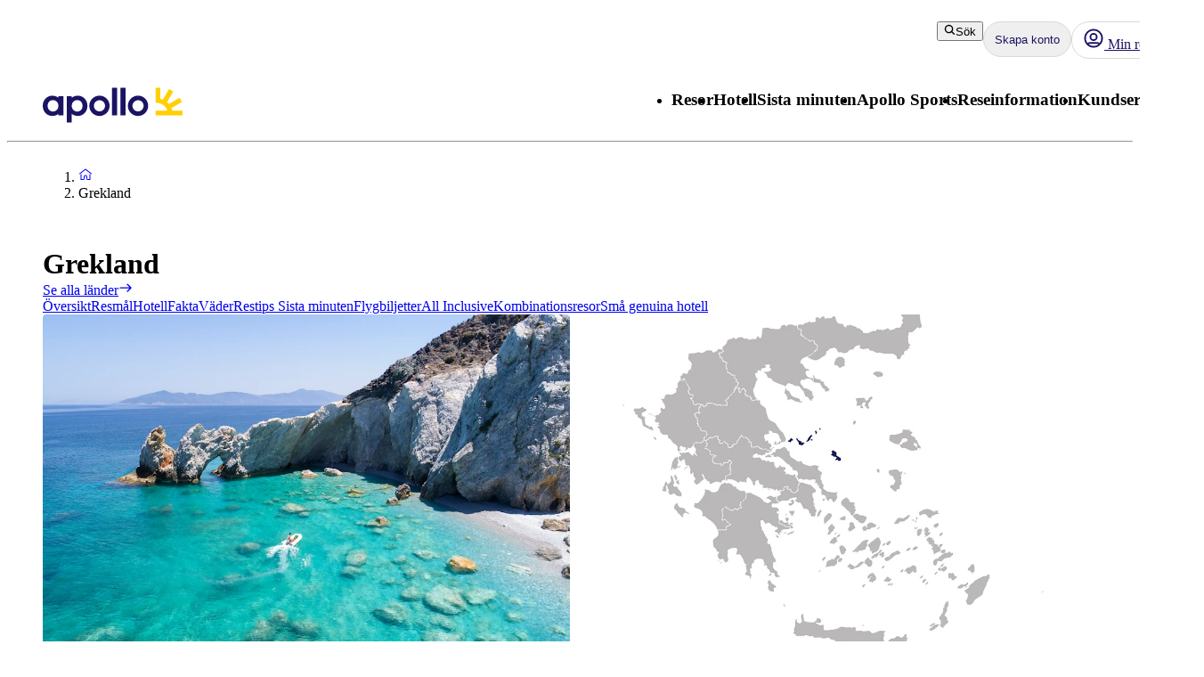

--- FILE ---
content_type: text/html; charset=utf-8
request_url: https://www.apollo.se/grekland/restips/upptack-sporaderna
body_size: 99448
content:
<!DOCTYPE html><html lang="sv" class="layout_body__Qb93j"><head><meta charSet="utf-8"/><meta name="viewport" content="width=device-width, initial-scale=1"/><link rel="preload" as="image" imageSrcSet="https://images.ctfassets.net/wvgaszxkj2ha/6k5LOItgIIIuGKVCYQpviU/0260504039210b1ff47d187a8f3b080f/Skiathos2.jpg?w=16&amp;q=85&amp;fm=webp 16w, https://images.ctfassets.net/wvgaszxkj2ha/6k5LOItgIIIuGKVCYQpviU/0260504039210b1ff47d187a8f3b080f/Skiathos2.jpg?w=32&amp;q=85&amp;fm=webp 32w, https://images.ctfassets.net/wvgaszxkj2ha/6k5LOItgIIIuGKVCYQpviU/0260504039210b1ff47d187a8f3b080f/Skiathos2.jpg?w=48&amp;q=85&amp;fm=webp 48w, https://images.ctfassets.net/wvgaszxkj2ha/6k5LOItgIIIuGKVCYQpviU/0260504039210b1ff47d187a8f3b080f/Skiathos2.jpg?w=64&amp;q=85&amp;fm=webp 64w, https://images.ctfassets.net/wvgaszxkj2ha/6k5LOItgIIIuGKVCYQpviU/0260504039210b1ff47d187a8f3b080f/Skiathos2.jpg?w=96&amp;q=85&amp;fm=webp 96w, https://images.ctfassets.net/wvgaszxkj2ha/6k5LOItgIIIuGKVCYQpviU/0260504039210b1ff47d187a8f3b080f/Skiathos2.jpg?w=128&amp;q=85&amp;fm=webp 128w, https://images.ctfassets.net/wvgaszxkj2ha/6k5LOItgIIIuGKVCYQpviU/0260504039210b1ff47d187a8f3b080f/Skiathos2.jpg?w=256&amp;q=85&amp;fm=webp 256w, https://images.ctfassets.net/wvgaszxkj2ha/6k5LOItgIIIuGKVCYQpviU/0260504039210b1ff47d187a8f3b080f/Skiathos2.jpg?w=384&amp;q=85&amp;fm=webp 384w, https://images.ctfassets.net/wvgaszxkj2ha/6k5LOItgIIIuGKVCYQpviU/0260504039210b1ff47d187a8f3b080f/Skiathos2.jpg?w=440&amp;q=85&amp;fm=webp 440w, https://images.ctfassets.net/wvgaszxkj2ha/6k5LOItgIIIuGKVCYQpviU/0260504039210b1ff47d187a8f3b080f/Skiathos2.jpg?w=640&amp;q=85&amp;fm=webp 640w, https://images.ctfassets.net/wvgaszxkj2ha/6k5LOItgIIIuGKVCYQpviU/0260504039210b1ff47d187a8f3b080f/Skiathos2.jpg?w=750&amp;q=85&amp;fm=webp 750w, https://images.ctfassets.net/wvgaszxkj2ha/6k5LOItgIIIuGKVCYQpviU/0260504039210b1ff47d187a8f3b080f/Skiathos2.jpg?w=828&amp;q=85&amp;fm=webp 828w, https://images.ctfassets.net/wvgaszxkj2ha/6k5LOItgIIIuGKVCYQpviU/0260504039210b1ff47d187a8f3b080f/Skiathos2.jpg?w=1080&amp;q=85&amp;fm=webp 1080w, https://images.ctfassets.net/wvgaszxkj2ha/6k5LOItgIIIuGKVCYQpviU/0260504039210b1ff47d187a8f3b080f/Skiathos2.jpg?w=1200&amp;q=85&amp;fm=webp 1200w, https://images.ctfassets.net/wvgaszxkj2ha/6k5LOItgIIIuGKVCYQpviU/0260504039210b1ff47d187a8f3b080f/Skiathos2.jpg?w=1920&amp;q=85&amp;fm=webp 1920w, https://images.ctfassets.net/wvgaszxkj2ha/6k5LOItgIIIuGKVCYQpviU/0260504039210b1ff47d187a8f3b080f/Skiathos2.jpg?w=2048&amp;q=85&amp;fm=webp 2048w, https://images.ctfassets.net/wvgaszxkj2ha/6k5LOItgIIIuGKVCYQpviU/0260504039210b1ff47d187a8f3b080f/Skiathos2.jpg?w=3840&amp;q=85&amp;fm=webp 3840w" imageSizes="(max-width: 992px) max(50vw, 1080px), max(50vw, 1080px)" fetchPriority="high"/><link rel="preload" as="image" imageSrcSet="https://images.ctfassets.net/wvgaszxkj2ha/3Ct3css7NyvNz92P37dLNz/4ba5a3f2c08e0fe7011d7860ed146bd2/Sporades_1200x800.png?w=16&amp;q=85&amp;fm=webp 16w, https://images.ctfassets.net/wvgaszxkj2ha/3Ct3css7NyvNz92P37dLNz/4ba5a3f2c08e0fe7011d7860ed146bd2/Sporades_1200x800.png?w=32&amp;q=85&amp;fm=webp 32w, https://images.ctfassets.net/wvgaszxkj2ha/3Ct3css7NyvNz92P37dLNz/4ba5a3f2c08e0fe7011d7860ed146bd2/Sporades_1200x800.png?w=48&amp;q=85&amp;fm=webp 48w, https://images.ctfassets.net/wvgaszxkj2ha/3Ct3css7NyvNz92P37dLNz/4ba5a3f2c08e0fe7011d7860ed146bd2/Sporades_1200x800.png?w=64&amp;q=85&amp;fm=webp 64w, https://images.ctfassets.net/wvgaszxkj2ha/3Ct3css7NyvNz92P37dLNz/4ba5a3f2c08e0fe7011d7860ed146bd2/Sporades_1200x800.png?w=96&amp;q=85&amp;fm=webp 96w, https://images.ctfassets.net/wvgaszxkj2ha/3Ct3css7NyvNz92P37dLNz/4ba5a3f2c08e0fe7011d7860ed146bd2/Sporades_1200x800.png?w=128&amp;q=85&amp;fm=webp 128w, https://images.ctfassets.net/wvgaszxkj2ha/3Ct3css7NyvNz92P37dLNz/4ba5a3f2c08e0fe7011d7860ed146bd2/Sporades_1200x800.png?w=256&amp;q=85&amp;fm=webp 256w, https://images.ctfassets.net/wvgaszxkj2ha/3Ct3css7NyvNz92P37dLNz/4ba5a3f2c08e0fe7011d7860ed146bd2/Sporades_1200x800.png?w=384&amp;q=85&amp;fm=webp 384w, https://images.ctfassets.net/wvgaszxkj2ha/3Ct3css7NyvNz92P37dLNz/4ba5a3f2c08e0fe7011d7860ed146bd2/Sporades_1200x800.png?w=440&amp;q=85&amp;fm=webp 440w, https://images.ctfassets.net/wvgaszxkj2ha/3Ct3css7NyvNz92P37dLNz/4ba5a3f2c08e0fe7011d7860ed146bd2/Sporades_1200x800.png?w=640&amp;q=85&amp;fm=webp 640w, https://images.ctfassets.net/wvgaszxkj2ha/3Ct3css7NyvNz92P37dLNz/4ba5a3f2c08e0fe7011d7860ed146bd2/Sporades_1200x800.png?w=750&amp;q=85&amp;fm=webp 750w, https://images.ctfassets.net/wvgaszxkj2ha/3Ct3css7NyvNz92P37dLNz/4ba5a3f2c08e0fe7011d7860ed146bd2/Sporades_1200x800.png?w=828&amp;q=85&amp;fm=webp 828w, https://images.ctfassets.net/wvgaszxkj2ha/3Ct3css7NyvNz92P37dLNz/4ba5a3f2c08e0fe7011d7860ed146bd2/Sporades_1200x800.png?w=1080&amp;q=85&amp;fm=webp 1080w, https://images.ctfassets.net/wvgaszxkj2ha/3Ct3css7NyvNz92P37dLNz/4ba5a3f2c08e0fe7011d7860ed146bd2/Sporades_1200x800.png?w=1200&amp;q=85&amp;fm=webp 1200w, https://images.ctfassets.net/wvgaszxkj2ha/3Ct3css7NyvNz92P37dLNz/4ba5a3f2c08e0fe7011d7860ed146bd2/Sporades_1200x800.png?w=1920&amp;q=85&amp;fm=webp 1920w, https://images.ctfassets.net/wvgaszxkj2ha/3Ct3css7NyvNz92P37dLNz/4ba5a3f2c08e0fe7011d7860ed146bd2/Sporades_1200x800.png?w=2048&amp;q=85&amp;fm=webp 2048w, https://images.ctfassets.net/wvgaszxkj2ha/3Ct3css7NyvNz92P37dLNz/4ba5a3f2c08e0fe7011d7860ed146bd2/Sporades_1200x800.png?w=3840&amp;q=85&amp;fm=webp 3840w" imageSizes="(max-width: 992px) max(50vw, 1080px), max(50vw, 1080px)" fetchPriority="high"/><link rel="stylesheet" href="/_next/static/css/5e7e785a714bd052.css?dpl=master-20260114-1" data-precedence="next"/><link rel="stylesheet" href="/_next/static/css/d6ffa3da7b5df1d4.css?dpl=master-20260114-1" data-precedence="next"/><link rel="stylesheet" href="/_next/static/css/e632a83483c1706c.css?dpl=master-20260114-1" data-precedence="next"/><link rel="stylesheet" href="/_next/static/css/5e373203017feb9f.css?dpl=master-20260114-1" data-precedence="next"/><link rel="stylesheet" href="/_next/static/css/d80a2cf249ff19c6.css?dpl=master-20260114-1" data-precedence="next"/><link rel="stylesheet" href="/_next/static/css/f4458c8823f1468b.css?dpl=master-20260114-1" data-precedence="next"/><link rel="stylesheet" href="/_next/static/css/0396f8ce68eb6787.css?dpl=master-20260114-1" data-precedence="next"/><link rel="stylesheet" href="/_next/static/css/c9732858dc0eb2c3.css?dpl=master-20260114-1" data-precedence="next"/><link rel="stylesheet" href="/_next/static/css/e78a29ef96e6ab4f.css?dpl=master-20260114-1" data-precedence="next"/><link rel="stylesheet" href="/_next/static/css/7cb406314a380212.css?dpl=master-20260114-1" data-precedence="next"/><link rel="stylesheet" href="/_next/static/css/3f379e05df9baffe.css?dpl=master-20260114-1" data-precedence="next"/><link rel="stylesheet" href="/_next/static/css/ef76dcfb24f918cb.css?dpl=master-20260114-1" data-precedence="next"/><link rel="stylesheet" href="/_next/static/css/0da6559449a568ba.css?dpl=master-20260114-1" data-precedence="next"/><link rel="stylesheet" href="/_next/static/css/3329a3a0dce4fa60.css?dpl=master-20260114-1" data-precedence="next"/><link rel="stylesheet" href="/_next/static/css/1af542f0b8f1dba1.css?dpl=master-20260114-1" data-precedence="next"/><link rel="stylesheet" href="/_next/static/css/0b1439732dbc937a.css?dpl=master-20260114-1" data-precedence="next"/><link rel="stylesheet" href="/_next/static/css/465ffc3e1acc7c2e.css?dpl=master-20260114-1" data-precedence="next"/><link rel="stylesheet" href="/_next/static/css/a07d8127adcba877.css?dpl=master-20260114-1" data-precedence="next"/><link rel="stylesheet" href="/_next/static/css/d5d9b83dd3a51e58.css?dpl=master-20260114-1" data-precedence="next"/><link rel="stylesheet" href="/_next/static/css/1653f5a4b9f0ca2a.css?dpl=master-20260114-1" data-precedence="next"/><link rel="stylesheet" href="/_next/static/css/bf3b4333c5615813.css?dpl=master-20260114-1" data-precedence="next"/><link rel="stylesheet" href="/_next/static/css/7ab75a1deb0fde5c.css?dpl=master-20260114-1" data-precedence="next"/><link rel="stylesheet" href="/_next/static/css/6ec0dbf8e3e0c323.css?dpl=master-20260114-1" data-precedence="next"/><link rel="stylesheet" href="/_next/static/css/35bffc3e23359a62.css?dpl=master-20260114-1" data-precedence="next"/><link rel="stylesheet" href="/_next/static/css/17b9345fa441c04e.css?dpl=master-20260114-1" data-precedence="next"/><link rel="stylesheet" href="/_next/static/css/880e4dc1ac5fe4a8.css?dpl=master-20260114-1" data-precedence="next"/><link rel="stylesheet" href="/_next/static/css/11f6139ce8d69187.css?dpl=master-20260114-1" data-precedence="next"/><link rel="stylesheet" href="/_next/static/css/88fc993e4884cd68.css?dpl=master-20260114-1" data-precedence="next"/><link rel="stylesheet" href="/_next/static/css/61f6568e0e23ff72.css?dpl=master-20260114-1" data-precedence="next"/><link rel="stylesheet" href="/_next/static/css/ace383394b8414aa.css?dpl=master-20260114-1" data-precedence="next"/><link rel="stylesheet" href="/_next/static/css/69b19f3c2c21fb21.css?dpl=master-20260114-1" data-precedence="next"/><link rel="stylesheet" href="/_next/static/css/dcce6e99c8a1b20b.css?dpl=master-20260114-1" data-precedence="next"/><link rel="stylesheet" href="/_next/static/css/8309c0d6428c99de.css?dpl=master-20260114-1" data-precedence="next"/><link rel="stylesheet" href="/_next/static/css/81aee9ab9cf0ef5a.css?dpl=master-20260114-1" data-precedence="next"/><link rel="stylesheet" href="/_next/static/css/10ec08fef149fe65.css?dpl=master-20260114-1" data-precedence="next"/><link rel="preload" as="script" fetchPriority="low" href="/_next/static/chunks/webpack-6afc49694bdcf137.js?dpl=master-20260114-1"/><script src="/_next/static/chunks/fd9d1056-8699660dbed58204.js?dpl=master-20260114-1" async=""></script><script src="/_next/static/chunks/2117-6b7c56abd5f59d48.js?dpl=master-20260114-1" async=""></script><script src="/_next/static/chunks/main-app-5294d1645fe5526e.js?dpl=master-20260114-1" async=""></script><script src="/_next/static/chunks/22ad4f44-0b6d1ca0caac0904.js" async=""></script><script src="/_next/static/chunks/4308-b1937966b2c2d124.js" async=""></script><script src="/_next/static/chunks/7240-47fcfda85ffe6d50.js" async=""></script><script src="/_next/static/chunks/8930-c56c4e80996e5055.js" async=""></script><script src="/_next/static/chunks/5537-579c3ebc37ad7b94.js" async=""></script><script src="/_next/static/chunks/3233-6538e3c53499fc76.js" async=""></script><script src="/_next/static/chunks/8667-4fc366ed5766cbd3.js" async=""></script><script src="/_next/static/chunks/3713-7d2a8a49d62f3483.js" async=""></script><script src="/_next/static/chunks/app/%5Blocale%5D/layout-52eb6479c276a44b.js" async=""></script><script src="/_next/static/chunks/7577-f4244b0330b2a18d.js" async=""></script><script src="/_next/static/chunks/1567-df033fc49960fa44.js" async=""></script><script src="/_next/static/chunks/1742-10e43adda7733ff5.js" async=""></script><script src="/_next/static/chunks/8769-67f6a37fbb683bb9.js" async=""></script><script src="/_next/static/chunks/2017-62200dc28e030353.js" async=""></script><script src="/_next/static/chunks/9514-4681d319e329c7d3.js" async=""></script><script src="/_next/static/chunks/9995-f7ac45d33223d407.js" async=""></script><script src="/_next/static/chunks/6452-32be50f8eb7763f2.js" async=""></script><script src="/_next/static/chunks/5622-4eb5491f0ff8e16b.js" async=""></script><script src="/_next/static/chunks/8040-6aac0dd4e97b7f19.js" async=""></script><script src="/_next/static/chunks/9377-b44ef13942a065a7.js" async=""></script><script src="/_next/static/chunks/app/%5Blocale%5D/%5BlayoutType%5D/%5Bpreview%5D/travelArea/%5Buri%5D/page-f5df5a82ad6e789b.js" async=""></script><script src="/_next/static/chunks/app/%5Blocale%5D/%5BlayoutType%5D/%5Bpreview%5D/travelArea/%5Buri%5D/article/%5BtabUri%5D/page-64cf8d0e5e243160.js" async=""></script><script src="/_next/static/chunks/788-20ebcaf26ab7376c.js" async=""></script><script src="/_next/static/chunks/app/%5Blocale%5D/%5BlayoutType%5D/%5Bpreview%5D/travelArea/%5Buri%5D/layout-dd5e574dd3dbe9c2.js" async=""></script><script src="/_next/static/chunks/7569-4c95b48610d14c03.js" async=""></script><script src="/_next/static/chunks/app/%5Blocale%5D/%5BlayoutType%5D/layout-33a9b14ee53fac32.js" async=""></script><script src="/_next/static/chunks/9397-d8ab741918a5ac39.js" async=""></script><script src="/_next/static/chunks/app/%5Blocale%5D/%5BlayoutType%5D/error-eb897b9dad248e15.js" async=""></script><script src="/_next/static/chunks/app/%5Blocale%5D/%5BlayoutType%5D/not-found-154753a1647f7eed.js" async=""></script><link rel="preload" href="https://snippet.maze.co/maze-universal-loader.js?apiKey=5034fdfe-d6a4-4bf2-8aee-8c2381050617" as="script"/><link rel="preconnect" href="https://app.usercentrics.eu"/><link rel="preconnect" href="https://api.usercentrics.eu"/><link rel="preconnect" href="https://static.apollonordic.com/"/><link rel="preconnect" href="//privacy-proxy.usercentrics.eu"/><link rel="modulepreload" href="https://app.usercentrics.eu/browser-ui/latest/loader.js"/><link rel="modulepreload" href="//privacy-proxy.usercentrics.eu/latest/uc-block.bundle.js"/><link rel="modulepreload" href="https://static.apollonordic.com/cms-apps/assets/start-Bk-icQg_.js"/><link rel="modulepreload" href="https://static.apollonordic.com/cms-apps/assets/atlas-ui-ByHpu6uU.js"/><link rel="modulepreload" href="https://static.apollonordic.com/cms-apps/assets/tooltip-CZCUbAj2.js"/><link rel="modulepreload" href="https://static.apollonordic.com/cms-apps/assets/datepicker-DM9rW3bk.js"/><link rel="modulepreload" href="https://static.apollonordic.com/cms-apps/assets/date-fns-DWnQT6SB.js"/><link rel="modulepreload" href="https://static.apollonordic.com/cms-apps/assets/optimizely-BAk1HroA.js"/><link rel="modulepreload" href="https://static.apollonordic.com/cms-apps/assets/map-1fCqZfjg.js"/><meta class="swiftype" name="title" data-type="string" content="Upptäck Sporaderna"/><meta class="swiftype" name="keywords" data-type="string" content="sporaderna, sporades"/><meta class="swiftype" name="image" data-type="enum" content="//images.ctfassets.net/wvgaszxkj2ha/1HxPPKd2aJHGF32jrUDw11/5ae78545ebc1d98e76b25fa34d2e050a/600x400_JSI_MammaMia.jpg"/><meta class="swiftype" name="pagetype" data-type="string" content="ContentPage"/><title>Upptäck Sporaderna i Grekland  | Apollo</title><meta name="description" content="Res till den vackra ögruppen Sporaderna i Grekland. Här väntar vackra stränder och natursköna omgivningar."/><meta name="keywords" content="sporaderna,sporades"/><meta name="robots" content="index, follow"/><meta name="st:robots" content="index, follow"/><link rel="canonical" href="https://www.apollo.se/grekland/restips/upptack-sporaderna"/><link rel="alternate" hrefLang="sv" href="https://www.apollo.se/grekland/restips/upptack-sporaderna"/><meta property="og:title" content="Upptäck Sporaderna i Grekland  | Apollo"/><meta property="og:description" content="Res till den vackra ögruppen Sporaderna i Grekland. Här väntar vackra stränder och natursköna omgivningar."/><meta property="og:url" content="https://www.apollo.se/grekland/restips/upptack-sporaderna"/><meta property="og:site_name" content="Apollo"/><meta property="og:locale" content="sv"/><meta property="og:image" content="https://images.ctfassets.net/wvgaszxkj2ha/1HxPPKd2aJHGF32jrUDw11/5ae78545ebc1d98e76b25fa34d2e050a/600x400_JSI_MammaMia.jpg?w=600&amp;q=85&amp;fm=webp"/><meta property="og:type" content="website"/><meta name="twitter:card" content="summary_large_image"/><meta name="twitter:title" content="Upptäck Sporaderna i Grekland  | Apollo"/><meta name="twitter:description" content="Res till den vackra ögruppen Sporaderna i Grekland. Här väntar vackra stränder och natursköna omgivningar."/><meta name="twitter:image" content="https://images.ctfassets.net/wvgaszxkj2ha/1HxPPKd2aJHGF32jrUDw11/5ae78545ebc1d98e76b25fa34d2e050a/600x400_JSI_MammaMia.jpg?w=600&amp;q=85&amp;fm=webp"/><link rel="icon" href="/icon.ico?76a07121dba36e21" type="image/x-icon" sizes="100x100"/><script src="/_next/static/chunks/polyfills-42372ed130431b0a.js?dpl=master-20260114-1" noModule=""></script></head><body class="d-flex flex-column h-100" data-swiftype-index="false"><script>(self.__next_s=self.__next_s||[]).push([0,{"data-usercentrics":"Google Tag Manager","type":"text/plain","children":"(function (w, d, s, l, i) {w[l] = w[l] || []; w[l].push({'gtm.start':\n    new Date().getTime(), event: 'gtm.js'}); var f = d.getElementsByTagName(s)[0],\n    j = d.createElement(s), dl = l != 'dataLayer' ? '&l=' + l : ''; j.async = true; j.src=\n    '//analytics.apollo.se/gtm.js?id=' + i + dl; f.parentNode.insertBefore(j, f);\n    })(window, document, 'script', 'dataLayer', \"GTM-TBR3Q6H7\");","id":"GTM-TBR3Q6H7"}])</script><script>(self.__next_s=self.__next_s||[]).push([0,{"data-usercentrics":"Google Tag Manager","type":"text/plain","children":"(function (w, d, s, l, i) {w[l] = w[l] || []; w[l].push({'gtm.start':\n    new Date().getTime(), event: 'gtm.js'}); var f = d.getElementsByTagName(s)[0],\n    j = d.createElement(s), dl = l != 'dataLayer' ? '&l=' + l : ''; j.async = true; j.src=\n    '//analytics.apollo.se/gtm.js?id=' + i + dl; f.parentNode.insertBefore(j, f);\n    })(window, document, 'script', 'dataLayer', \"GTM-FQ35\");","id":"GTM-FQ35"}])</script><noscript><iframe src="//analytics.apollo.se/ns.html?id=GTM-TBR3Q6H7" height="0" width="0" style="display:none;visibility:hidden" title="Google Tag Manager (noscript)"></iframe></noscript><noscript><iframe src="//analytics.apollo.se/ns.html?id=GTM-FQ35" height="0" width="0" style="display:none;visibility:hidden" title="Google Tag Manager (noscript)"></iframe></noscript><style>@import url(https://static.apollonordic.com/cms-apps/assets/start-I3zcmSU0.css) layer(react-app);</style><style>@import url(https://static.apollonordic.com/cms-apps/assets/atlas-ui-DowEmnS7.css) layer(react-app);</style><!--$!--><template data-dgst="BAILOUT_TO_CLIENT_SIDE_RENDERING"></template><!--/$--><main class="layout_main__Jo2KF"><header class="page-container Header_header__qeMov fs-unmask"><div class="Header_header-left__oNfus"><a aria-label="Startsida" target="_self" class="d-flex   " href="/"><svg xmlns="http://www.w3.org/2000/svg" x="0" y="0" version="1.1" viewBox="0 0 519.1 128.4" class="ApolloLogo_logo__Efixt Header_logo__jCS9J"><path d="M147.7 66.9c0-13.1-8.5-21.3-19.9-21.3-10.1 0-20.2 8.2-20.2 21.3 0 13.1 10.1 21.2 20.2 21.2 11.4-.1 19.9-8.2 19.9-21.2m18.2 0c0 22.3-16.8 37.5-34.8 37.5-9.6 0-17.5-2.8-23.4-7.7v30.8c0 .5-.4.9-.9.9h-17c-.5 0-.9-.4-.9-.9V32.2c0-.5.4-.9.9-.9h17c.5 0 .9.4.9.9V37c6-5 13.8-7.8 23.4-7.8 18.1.1 34.8 15.4 34.8 37.7M258 102.2h17c.5 0 .9-.4.9-.9V.9c0-.5-.4-.9-.9-.9h-17c-.5 0-.9.4-.9.9v100.5c0 .5.4.8.9.8M289.3 102.2h17.1c.5 0 .8-.4.8-.8V.8c0-.5-.4-.8-.8-.8h-17.1c-.5 0-.8.4-.8.8v100.5c-.1.6.3.9.8.9M189.9 66.8c0-11.4 9.4-20.7 21-20.7 11.4 0 20.4 9.1 20.4 20.7 0 11.4-9.3 20.7-20.7 20.7-11.5-.1-20.7-9.3-20.7-20.7m-17.1 0c0 20.8 16.9 37.7 37.7 37.7 20.8 0 37.7-16.9 37.7-37.7 0-10.1-3.9-19.5-10.9-26.6C230.4 33 220.9 29 210.8 29c-20.9 0-38 17-38 37.8M333.1 66.8c0-11.4 9.4-20.7 21-20.7 11.4 0 20.4 9.1 20.4 20.7 0 11.4-9.3 20.7-20.7 20.7-11.4-.1-20.7-9.3-20.7-20.7m-17.1 0c0 20.8 16.9 37.7 37.7 37.7 20.8 0 37.7-16.9 37.7-37.7 0-10.1-3.9-19.5-10.9-26.6C373.6 33 364.1 29 354 29c-20.9 0-38 17-38 37.8M18.2 66.9c0-13.1 8.5-21.3 19.9-21.3 10.1 0 20.2 8.2 20.2 21.3-.1 13-10.2 21.1-20.2 21.1-11.4 0-19.9-8.1-19.9-21.1M0 66.9c0 22.3 16.8 37.5 34.8 37.5 9.7 0 17.5-2.8 23.4-7.7v4.7c0 .5.4.9.9.9h17c.5 0 .9-.4.9-.9V32.2c0-.5-.4-.9-.9-.9h-17c-.5 0-.9.4-.9.9V37c-6-5-13.8-7.8-23.4-7.8C16.8 29.2 0 44.6 0 66.9" fill="currentColor"></path><path d="M480.8 84.5c-.8-3-1.9-6.2-3.2-9.3l38.6-22.3c.4-.2.5-.7.3-1.1l-8.1-14c-.2-.4-.7-.5-1.1-.3l-39.2 22.7c-2-2.4-4.3-4.6-6.7-6.7L484 14.2c.2-.4.1-.9-.3-1.1L469.6 5c-.4-.2-.9-.1-1.1.3L446 43.9c-3.1-1.3-6.4-2.1-9.8-2.9V.9c0-.5-.4-.8-.8-.8h-15.8c-.5 0-.8.4-.8.8v53.6c0 .5.4.8.8.8 36.5.4 42.8 29.2 42.8 29.2h-42.8c-.5 0-.8.4-.8.8v16.1c0 .5.4.8.8.8h98.9c.5 0 .8-.4.8-.8V85.3c0-.5-.4-.8-.8-.8h-37.7z" fill="#FFCF01"></path></svg></a></div><div class="Header_header-right__T6tTl"><div class="Header_header-right-upper-row__f6KYr"><div class="d-flex align-items-center "><div class="hide-for-tablet"><button tabindex="0" class="Button__button--51773 Button__regular--51773 Button__tertiary--51773"><svg xmlns="http://www.w3.org/2000/svg" width="1em" height="1em" fill="none" viewBox="0 0 32 32"><path fill="currentColor" fill-rule="evenodd" d="M13.75 5.5a8.25 8.25 0 1 0 0 16.5 8.22 8.22 0 0 0 5.892-2.475A8.22 8.22 0 0 0 22 13.75a8.25 8.25 0 0 0-8.25-8.25M2 13.75C2 7.26 7.26 2 13.75 2S25.5 7.26 25.5 13.75c0 2.576-.83 4.96-2.236 6.897l5.865 5.866a1.75 1.75 0 1 1-2.475 2.474l-5.844-5.844a11.7 11.7 0 0 1-7.06 2.357C7.26 25.5 2 20.24 2 13.75" clip-rule="evenodd"></path></svg>Sök</button></div><div class="hide-for-desktop"><button class="IconButton__iconButton--f73b5 IconButton__regular--f73b5" aria-label="Sök"><svg xmlns="http://www.w3.org/2000/svg" width="1em" height="1em" fill="none" viewBox="0 0 32 32" class="Icon__icon--acde7" focusable="false" aria-hidden="true" font-size="24" color="var(--aui-text-interactive)"><path fill="currentColor" fill-rule="evenodd" d="M13.75 5.5a8.25 8.25 0 1 0 0 16.5 8.22 8.22 0 0 0 5.892-2.475A8.22 8.22 0 0 0 22 13.75a8.25 8.25 0 0 0-8.25-8.25M2 13.75C2 7.26 7.26 2 13.75 2S25.5 7.26 25.5 13.75c0 2.576-.83 4.96-2.236 6.897l5.865 5.866a1.75 1.75 0 1 1-2.475 2.474l-5.844-5.844a11.7 11.7 0 0 1-7.06 2.357C7.26 25.5 2 20.24 2 13.75" clip-rule="evenodd"></path></svg></button></div></div><a tab-index="-1" target="_self" class="HeaderButton_headerButton__jBzWm   " href="/mitt-apollo"><svg xmlns="http://www.w3.org/2000/svg" width="1em" height="1em" fill="none" viewBox="0 0 32 32" class="Icon__icon--acde7 hide-for-desktop-and-tablet" focusable="false" aria-hidden="true" font-size="24"><path fill="currentColor" fill-rule="evenodd" d="M16 20a6 6 0 1 0 0-12 6 6 0 0 0 0 12m0-2.5a3.5 3.5 0 1 0 0-7 3.5 3.5 0 0 0 0 7" clip-rule="evenodd"></path><path fill="currentColor" fill-rule="evenodd" d="M16 30c7.732 0 14-6.268 14-14S23.732 2 16 2 2 8.268 2 16s6.268 14 14 14m9.082-6.944A11.45 11.45 0 0 0 27.5 16c0-6.351-5.149-11.5-11.5-11.5S4.5 9.649 4.5 16c0 2.66.903 5.108 2.418 7.056a4.87 4.87 0 0 1 3.318-1.306h11.528c1.252 0 2.432.48 3.318 1.306m-1.74 1.796a2.37 2.37 0 0 0-1.578-.602H10.236c-.592 0-1.15.221-1.578.602A11.45 11.45 0 0 0 16 27.5c2.791 0 5.35-.994 7.342-2.648" clip-rule="evenodd"></path><path fill="#D0021B" d="M28 6.5a3.5 3.5 0 1 1-7 0 3.5 3.5 0 0 1 7 0"></path><path fill="#fff" fill-rule="evenodd" d="M24.5 9a2.5 2.5 0 1 0 0-5 2.5 2.5 0 0 0 0 5m0 1a3.5 3.5 0 1 0 0-7 3.5 3.5 0 0 0 0 7" clip-rule="evenodd"></path></svg><div class="hide-for-mobile"><div class="d-flex align-items-center gap-1"><svg xmlns="http://www.w3.org/2000/svg" width="1em" height="1em" fill="none" viewBox="0 0 32 32" class="Icon__icon--acde7" focusable="false" aria-hidden="true" font-size="24"><path fill="currentColor" fill-rule="evenodd" d="M16 20a6 6 0 1 0 0-12 6 6 0 0 0 0 12m0-2.5a3.5 3.5 0 1 0 0-7 3.5 3.5 0 0 0 0 7" clip-rule="evenodd"></path><path fill="currentColor" fill-rule="evenodd" d="M16 30c7.732 0 14-6.268 14-14S23.732 2 16 2 2 8.268 2 16s6.268 14 14 14m9.082-6.944A11.45 11.45 0 0 0 27.5 16c0-6.351-5.149-11.5-11.5-11.5S4.5 9.649 4.5 16c0 2.66.903 5.108 2.418 7.056a4.87 4.87 0 0 1 3.318-1.306h11.528c1.252 0 2.432.48 3.318 1.306m-1.74 1.796a2.37 2.37 0 0 0-1.578-.602H10.236c-.592 0-1.15.221-1.578.602A11.45 11.45 0 0 0 16 27.5c2.791 0 5.35-.994 7.342-2.648" clip-rule="evenodd"></path></svg> <!-- -->Min resa</div></div></a><div class="MyAccountWelcomeBack_popoverRefHelper__i_h44"></div><div class="MobileDrawer_container__h80IK"><button class="IconButton__iconButton--f73b5 IconButton__regular--f73b5" aria-label="Navigations meny"><svg xmlns="http://www.w3.org/2000/svg" width="1em" height="1em" fill="none" viewBox="0 0 32 32" class="Icon__icon--acde7" focusable="false" aria-hidden="true" font-size="24" color="var(--aui-text-interactive)"><path fill="currentColor" fill-rule="evenodd" d="M1 7.5A1.5 1.5 0 0 1 2.5 6h27a1.5 1.5 0 0 1 0 3h-27A1.5 1.5 0 0 1 1 7.5m0 18A1.5 1.5 0 0 1 2.5 24h27a1.5 1.5 0 0 1 0 3h-27A1.5 1.5 0 0 1 1 25.5m30-9a1.5 1.5 0 0 0-1.5-1.5h-27a1.5 1.5 0 0 0 0 3h27a1.5 1.5 0 0 0 1.5-1.5" clip-rule="evenodd"></path></svg></button></div></div><div class="Header_header-right-lower-row__z3Z_V"><nav class="DesktopNavigation_nav___loT6"><ul class="DesktopNavigation_nav-list__juWs0" role="menu"><li role="menuitem" class="DesktopNavigationMenu_menu__pZ_IZ" data-type="desktop-navigation-item" tabindex="0" style="--menu-display:none"><h3 class="Typography__mobile-headingXS--66280 Typography__desktop-headingXS--66280  ">Resor</h3><ul class="DesktopNavigationMenu_dropdown__9z6H7 DesktopNavigationMenu_not-last__7voz3" style="right:0"><li class="DesktopNavigationMenu_dropdown-item__yx3p2 "><p class="Text_body__2viVY   DesktopNavigationMenu_text__xUbNi "><a target="_self" class="Link__link--a9d70 Link__regular--a9d70  NextLink_inherit-color__9WJIZ " href="/resa">Alla resmål</a></p></li><li class="DesktopNavigationMenu_dropdown-item__yx3p2 "><p class="Text_body__2viVY   DesktopNavigationMenu_text__xUbNi "><a target="_self" class="Link__link--a9d70 Link__regular--a9d70  NextLink_inherit-color__9WJIZ " href="/resor/solresor">Solresor</a></p></li><li class="DesktopNavigationMenu_dropdown-item__yx3p2 "><p class="Text_body__2viVY   DesktopNavigationMenu_text__xUbNi "><a target="_self" class="Link__link--a9d70 Link__regular--a9d70  NextLink_inherit-color__9WJIZ " href="/resor/charter">Charterresor</a></p></li><li class="DesktopNavigationMenu_dropdown-item__yx3p2 "><p class="Text_body__2viVY   DesktopNavigationMenu_text__xUbNi "><a target="_self" class="Link__link--a9d70 Link__regular--a9d70  NextLink_inherit-color__9WJIZ " href="/resor/traningsresor">Träningsresor</a></p></li><li class="DesktopNavigationMenu_dropdown-item__yx3p2 "><p class="Text_body__2viVY   DesktopNavigationMenu_text__xUbNi "><a target="_self" class="Link__link--a9d70 Link__regular--a9d70  NextLink_inherit-color__9WJIZ " href="/resor/weekend">Weekendresor</a></p></li><li class="DesktopNavigationMenu_dropdown-item__yx3p2 "><p class="Text_body__2viVY   DesktopNavigationMenu_text__xUbNi "><a target="_self" class="Link__link--a9d70 Link__regular--a9d70  NextLink_inherit-color__9WJIZ " href="/resor/flexibla-paketresor-med-reguljarflyg">Flexibla resor med reguljärflyg och hotell</a></p></li><li class="DesktopNavigationMenu_dropdown-item__yx3p2 "><p class="Text_body__2viVY   DesktopNavigationMenu_text__xUbNi "><a target="_self" class="Link__link--a9d70 Link__regular--a9d70  NextLink_inherit-color__9WJIZ " href="/resor/flygbiljetter">Flygbiljetter</a></p></li><li class="DesktopNavigationMenu_dropdown-item__yx3p2 "><p class="Text_body__2viVY   DesktopNavigationMenu_text__xUbNi "><a target="_self" class="Link__link--a9d70 Link__regular--a9d70  NextLink_inherit-color__9WJIZ " href="/resor/seniorresor">Seniorresor</a></p></li><li class="DesktopNavigationMenu_dropdown-item__yx3p2 "><p class="Text_body__2viVY   DesktopNavigationMenu_text__xUbNi "><a target="_self" class="Link__link--a9d70 Link__regular--a9d70  NextLink_inherit-color__9WJIZ " href="/resor/traningsresor/skidresor">Skidresor</a></p></li><li class="DesktopNavigationMenu_dropdown-item__yx3p2 "><p class="Text_body__2viVY   DesktopNavigationMenu_text__xUbNi "><a target="_self" class="Link__link--a9d70 Link__regular--a9d70  NextLink_inherit-color__9WJIZ " href="/resor/kombinationsresor">Kombinationsresor</a></p></li><li class="DesktopNavigationMenu_dropdown-item__yx3p2 "><p class="Text_body__2viVY   DesktopNavigationMenu_text__xUbNi "><a target="_self" class="Link__link--a9d70 Link__regular--a9d70  NextLink_inherit-color__9WJIZ " href="/resor-fran">Lokala flygplatser</a></p></li><li class="DesktopNavigationMenu_dropdown-item__yx3p2 "><p class="Text_body__2viVY   DesktopNavigationMenu_text__xUbNi "><a target="_self" class="Link__link--a9d70 Link__regular--a9d70  NextLink_inherit-color__9WJIZ " href="/resor/kryssningar">Kryssningar</a></p></li><li class="DesktopNavigationMenu_dropdown-item__yx3p2 "><p class="Text_body__2viVY   DesktopNavigationMenu_text__xUbNi "><a target="_self" class="Link__link--a9d70 Link__regular--a9d70  NextLink_inherit-color__9WJIZ " href="/resor/gruppresor">Gruppresor</a></p></li><li class="DesktopNavigationMenu_dropdown-item__yx3p2 DesktopNavigationMenu_last-dropdown-item__OdwYX"><p class="Text_body__2viVY   DesktopNavigationMenu_text__xUbNi "><a target="_self" class="Link__link--a9d70 Link__regular--a9d70  NextLink_inherit-color__9WJIZ " href="/resor/tema-resor">Upplevelseresor</a></p></li></ul></li><li role="menuitem" class="DesktopNavigationMenu_menu__pZ_IZ" data-type="desktop-navigation-item" tabindex="0" style="--menu-display:none"><h3 class="Typography__mobile-headingXS--66280 Typography__desktop-headingXS--66280  ">Hotell</h3><ul class="DesktopNavigationMenu_dropdown__9z6H7 DesktopNavigationMenu_not-last__7voz3" style="right:0"><li class="DesktopNavigationMenu_dropdown-item__yx3p2 "><p class="Text_body__2viVY   DesktopNavigationMenu_text__xUbNi "><a target="_self" class="Link__link--a9d70 Link__regular--a9d70  NextLink_inherit-color__9WJIZ " href="/hotell">Alla hotell</a></p></li><li class="DesktopNavigationMenu_dropdown-item__yx3p2 "><p class="Text_body__2viVY   DesktopNavigationMenu_text__xUbNi "><a target="_self" class="Link__link--a9d70 Link__regular--a9d70  NextLink_inherit-color__9WJIZ " href="/hotell/apollo-mondo">Apollo koncepthotell</a></p></li><li class="DesktopNavigationMenu_dropdown-item__yx3p2 "><p class="Text_body__2viVY   DesktopNavigationMenu_text__xUbNi "><a target="_self" class="Link__link--a9d70 Link__regular--a9d70  NextLink_inherit-color__9WJIZ " href="/hotell/all-inclusive">All Inclusive</a></p></li><li class="DesktopNavigationMenu_dropdown-item__yx3p2 "><p class="Text_body__2viVY   DesktopNavigationMenu_text__xUbNi "><a target="_self" class="Link__link--a9d70 Link__regular--a9d70  NextLink_inherit-color__9WJIZ " href="/hotell/familjehotell">Familjehotell</a></p></li><li class="DesktopNavigationMenu_dropdown-item__yx3p2 "><p class="Text_body__2viVY   DesktopNavigationMenu_text__xUbNi "><a target="_self" class="Link__link--a9d70 Link__regular--a9d70  NextLink_inherit-color__9WJIZ " href="/hotell/hotell-for-vuxna">Hotell för vuxna</a></p></li><li class="DesktopNavigationMenu_dropdown-item__yx3p2 "><p class="Text_body__2viVY   DesktopNavigationMenu_text__xUbNi "><a target="_self" class="Link__link--a9d70 Link__regular--a9d70  NextLink_inherit-color__9WJIZ " href="/hotell/villa">Villor</a></p></li><li class="DesktopNavigationMenu_dropdown-item__yx3p2 DesktopNavigationMenu_last-dropdown-item__OdwYX"><p class="Text_body__2viVY   DesktopNavigationMenu_text__xUbNi "><a target="_self" class="Link__link--a9d70 Link__regular--a9d70  NextLink_inherit-color__9WJIZ " href="/hotell/hallbara-hotell">Hållbara hotell</a></p></li></ul></li><li role="menuitem" class="DesktopNavigationMenu_menu__pZ_IZ" data-type="desktop-navigation-item" tabindex="0" style="--menu-display:none"><h3 class="Typography__mobile-headingXS--66280 Typography__desktop-headingXS--66280  ">Sista minuten</h3><ul class="DesktopNavigationMenu_dropdown__9z6H7 DesktopNavigationMenu_not-last__7voz3" style="right:0"><li class="DesktopNavigationMenu_dropdown-item__yx3p2 "><p class="Text_body__2viVY   DesktopNavigationMenu_text__xUbNi "><a target="_self" class="Link__link--a9d70 Link__regular--a9d70  NextLink_inherit-color__9WJIZ " href="/sista-minuten">Sista minuten</a></p></li><li class="DesktopNavigationMenu_dropdown-item__yx3p2 "><p class="Text_body__2viVY   DesktopNavigationMenu_text__xUbNi "><a target="_self" class="Link__link--a9d70 Link__regular--a9d70  NextLink_inherit-color__9WJIZ " href="/erbjudanden">Aktuella erbjudanden</a></p></li><li class="DesktopNavigationMenu_dropdown-item__yx3p2 "><p class="Text_body__2viVY   DesktopNavigationMenu_text__xUbNi "><a target="_self" class="Link__link--a9d70 Link__regular--a9d70  NextLink_inherit-color__9WJIZ " href="/resor/flygbiljetter">Flygbiljetter</a></p></li><li class="DesktopNavigationMenu_dropdown-item__yx3p2 DesktopNavigationMenu_last-dropdown-item__OdwYX"><p class="Text_body__2viVY   DesktopNavigationMenu_text__xUbNi "><a target="_self" class="Link__link--a9d70 Link__regular--a9d70  NextLink_inherit-color__9WJIZ " href="/erbjudanden/lagpriskalender">Lågpriskalendern </a></p></li></ul></li><li role="menuitem" class="DesktopNavigationMenu_menu__pZ_IZ" data-type="desktop-navigation-item" tabindex="0" style="--menu-display:none"><h3 class="Typography__mobile-headingXS--66280 Typography__desktop-headingXS--66280  ">Apollo Sports</h3><ul class="DesktopNavigationMenu_dropdown__9z6H7 DesktopNavigationMenu_not-last__7voz3" style="right:0"><li class="DesktopNavigationMenu_dropdown-item__yx3p2 "><p class="Text_body__2viVY   DesktopNavigationMenu_text__xUbNi "><a target="_self" class="Link__link--a9d70 Link__regular--a9d70  NextLink_inherit-color__9WJIZ " href="/resor/traningsresor">Alla träningsresor</a></p></li><li class="DesktopNavigationMenu_dropdown-item__yx3p2 "><p class="Text_body__2viVY   DesktopNavigationMenu_text__xUbNi "><a target="_self" class="Link__link--a9d70 Link__regular--a9d70  NextLink_inherit-color__9WJIZ " href="/hotell/apollo-sports">Sporthotell</a></p></li><li class="DesktopNavigationMenu_dropdown-item__yx3p2 "><p class="Text_body__2viVY   DesktopNavigationMenu_text__xUbNi "><a target="_self" class="Link__link--a9d70 Link__regular--a9d70  NextLink_inherit-color__9WJIZ " href="/resor/traningsresor/traningsformer">Träningsformer</a></p></li><li class="DesktopNavigationMenu_dropdown-item__yx3p2 "><p class="Text_body__2viVY   DesktopNavigationMenu_text__xUbNi "><a target="_self" class="Link__link--a9d70 Link__regular--a9d70  NextLink_inherit-color__9WJIZ " href="/resor/traningsresor/traningskalender">Träningskalender</a></p></li><li class="DesktopNavigationMenu_dropdown-item__yx3p2 DesktopNavigationMenu_last-dropdown-item__OdwYX"><p class="Text_body__2viVY   DesktopNavigationMenu_text__xUbNi "><a target="_self" class="Link__link--a9d70 Link__regular--a9d70  NextLink_inherit-color__9WJIZ " href="/resor/traningsresor/skidresor">Skidresor</a></p></li></ul></li><li role="menuitem" class="DesktopNavigationMenu_menu__pZ_IZ" data-type="desktop-navigation-item" tabindex="0" style="--menu-display:none"><h3 class="Typography__mobile-headingXS--66280 Typography__desktop-headingXS--66280  ">Reseinformation</h3><ul class="DesktopNavigationMenu_dropdown__9z6H7 DesktopNavigationMenu_not-last__7voz3" style="right:0"><li class="DesktopNavigationMenu_dropdown-item__yx3p2 "><p class="Text_body__2viVY   DesktopNavigationMenu_text__xUbNi "><a target="_self" class="Link__link--a9d70 Link__regular--a9d70  NextLink_inherit-color__9WJIZ " href="/infor-resan/bra-att-veta/under-resan/apollo-service">Apollo service</a></p></li><li class="DesktopNavigationMenu_dropdown-item__yx3p2 "><p class="Text_body__2viVY   DesktopNavigationMenu_text__xUbNi "><a target="_self" class="Link__link--a9d70 Link__regular--a9d70  NextLink_inherit-color__9WJIZ " href="/infor-resan/bra-att-veta/flygresan/om-bagage">Bagage</a></p></li><li class="DesktopNavigationMenu_dropdown-item__yx3p2 "><p class="Text_body__2viVY   DesktopNavigationMenu_text__xUbNi "><a target="_self" class="Link__link--a9d70 Link__regular--a9d70  NextLink_inherit-color__9WJIZ " href="/infor-resan/betala-resa">Betalning</a></p></li><li class="DesktopNavigationMenu_dropdown-item__yx3p2 "><p class="Text_body__2viVY   DesktopNavigationMenu_text__xUbNi "><a target="_self" class="Link__link--a9d70 Link__regular--a9d70  NextLink_inherit-color__9WJIZ " href="/infor-resan/bra-att-veta">Bra att veta</a></p></li><li class="DesktopNavigationMenu_dropdown-item__yx3p2 "><p class="Text_body__2viVY   DesktopNavigationMenu_text__xUbNi "><a target="_self" class="Link__link--a9d70 Link__regular--a9d70  NextLink_inherit-color__9WJIZ " href="/infor-resan/tillval/reseforsakring-axa">Reseförsäkring</a></p></li><li class="DesktopNavigationMenu_dropdown-item__yx3p2 "><p class="Text_body__2viVY   DesktopNavigationMenu_text__xUbNi "><a target="_self" class="Link__link--a9d70 Link__regular--a9d70  NextLink_inherit-color__9WJIZ " href="/infor-resan">Reseinformation</a></p></li><li class="DesktopNavigationMenu_dropdown-item__yx3p2 "><p class="Text_body__2viVY   DesktopNavigationMenu_text__xUbNi "><a target="_self" class="Link__link--a9d70 Link__regular--a9d70  NextLink_inherit-color__9WJIZ " href="/infor-resan/resevillkor/almane-resevillkor-paketresor">Resevillkor</a></p></li><li class="DesktopNavigationMenu_dropdown-item__yx3p2 DesktopNavigationMenu_last-dropdown-item__OdwYX"><p class="Text_body__2viVY   DesktopNavigationMenu_text__xUbNi "><a target="_self" class="Link__link--a9d70 Link__regular--a9d70  NextLink_inherit-color__9WJIZ " href="/infor-resan/tillval">Tillval med Apollo</a></p></li></ul></li><li role="menuitem" class="DesktopNavigationMenu_menu__pZ_IZ" data-type="desktop-navigation-item" tabindex="0" style="--menu-display:none"><h3 class="Typography__mobile-headingXS--66280 Typography__desktop-headingXS--66280  ">Kundservice</h3><ul class="DesktopNavigationMenu_dropdown__9z6H7 DesktopNavigationMenu_last__FxuVf" style="left:0"><li class="DesktopNavigationMenu_dropdown-item__yx3p2 DesktopNavigationMenu_last-dropdown-item__OdwYX"><p class="Text_body__2viVY   DesktopNavigationMenu_text__xUbNi "><a target="_self" class="Link__link--a9d70 Link__regular--a9d70  NextLink_inherit-color__9WJIZ " href="/om-apollo/kontakt">Kontakta oss</a></p></li></ul></li></ul></nav></div></div></header><hr class="Divider_no-gutter__HQkP6"/><main class="layout_main__mSg9U"><div class="breadcrumbs-layout fs-unmask"><div><section style="display:none"><script type="application/ld+json">{"@context":"https://schema.org","@type":"BreadcrumbList","name":"Breadcrumbs","itemListElement":[{"@type":"ListItem","position":1,"name":"Grekland"}]}</script></section><nav aria-label="Breadcrumb" class="Breadcrumbs__breadcrumbs--84211"><ol class="Breadcrumbs__list--84211"><li class="Breadcrumbs__item--84211 d-inline-flex align-items-center"><a target="_self" class="Link__link--a9d70 Link__regular--a9d70 d-inline-flex align-items-center   NextLink_inherit-font___ATCV" href="/"><svg xmlns="http://www.w3.org/2000/svg" width="1em" height="1em" fill="none" viewBox="0 0 32 32" class="Icon__icon--acde7" focusable="false" aria-hidden="true"><path fill="currentColor" fill-rule="evenodd" d="M14.78 3.676a2 2 0 0 1 2.44 0l12.39 9.531a1 1 0 1 1-1.22 1.586L16 5.262l-12.39 9.53a1 1 0 1 1-1.22-1.585zM16 19a2 2 0 0 0-2 2v4h-2v-4a4 4 0 1 1 8 0v4h-2v-4a2 2 0 0 0-2-2" clip-rule="evenodd"></path><path fill="currentColor" fill-rule="evenodd" d="M6 15a1 1 0 0 1 1 1v10h4a1 1 0 1 1 0 2H6a1 1 0 0 1-1-1V16a1 1 0 0 1 1-1M26 15a1 1 0 0 1 1 1v11a1 1 0 0 1-1 1h-5a1 1 0 1 1 0-2h4V16a1 1 0 0 1 1-1" clip-rule="evenodd"></path><path fill="currentColor" fill-rule="evenodd" d="M11.789 25.666c.15-.21.211-.493.211-.666h2c0 .493-.14 1.211-.588 1.834C12.926 27.51 12.126 28 11 28v-2c.474 0 .674-.175.789-.334M20.212 25.666A1.24 1.24 0 0 1 20 25h-2c0 .493.14 1.211.588 1.834C19.075 27.51 19.875 28 21 28v-2c-.474 0-.674-.175-.788-.334" clip-rule="evenodd"></path></svg></a></li><li class="Breadcrumbs__item--84211">Grekland</li></ol></nav></div></div><div class="page-container" data-env="prod"><div class="component-column fs-unmask"><div class="flex-row d-flex justify-content-between align-items-center"><h1 class="Typography__mobile-heading--66280 Typography__desktop-heading--66280 Heading_no-gutter__Rvfpp " style="color:var(--aui-text-heading)">Grekland</h1><a class="Button__button--51773 Button__small--51773 Button__tertiary--51773" href="/resa#Alla resmål">Se alla länder<svg xmlns="http://www.w3.org/2000/svg" width="1em" height="1em" fill="none" viewBox="0 0 32 32" color="interactive-tertiary-text-default"><path fill="currentColor" fill-rule="evenodd" d="M19.116 7.366a1.25 1.25 0 0 0 0 1.768L24.982 15H4a1.25 1.25 0 1 0 0 2.5h20.982l-5.866 5.866a1.25 1.25 0 0 0 1.768 1.768l8-8a1.25 1.25 0 0 0 0-1.768l-8-8a1.25 1.25 0 0 0-1.768 0" clip-rule="evenodd"></path></svg></a></div><div class=" "><div role="tablist" class="Tabs__tabs--ace33 Tabs__primary--ace33" aria-label="Items"><div class="Tabs__tabsContainer--ace33"><a id=":R6cqfnnkv36sva:" role="tab" aria-selected="false" target="_self" class="Tabs__tab--ace33   " tabindex="0" href="/grekland"><span class="Tabs__tabLabel--ace33">Översikt</span></a><a id=":Racqfnnkv36sva:" role="tab" aria-selected="false" target="_self" class="Tabs__tab--ace33   " tabindex="0" href="/grekland/resmal"><span class="Tabs__tabLabel--ace33">Resmål</span></a><a id=":Recqfnnkv36sva:" role="tab" aria-selected="false" target="_self" class="Tabs__tab--ace33   " tabindex="0" href="/grekland/hotell"><span class="Tabs__tabLabel--ace33">Hotell</span></a><a id=":Ricqfnnkv36sva:" role="tab" aria-selected="false" target="_self" class="Tabs__tab--ace33   " tabindex="0" href="/grekland/fakta"><span class="Tabs__tabLabel--ace33">Fakta</span></a><a id=":Rmcqfnnkv36sva:" role="tab" aria-selected="false" target="_self" class="Tabs__tab--ace33   " tabindex="0" href="/grekland/vader"><span class="Tabs__tabLabel--ace33">Väder</span></a><a id=":Rqcqfnnkv36sva:" role="tab" aria-selected="false" target="_self" class="Tabs__tab--ace33   " tabindex="0" href="/grekland/restips"><span class="Tabs__tabLabel--ace33">Restips </span></a><a id=":Rucqfnnkv36sva:" role="tab" aria-selected="false" target="_self" class="Tabs__tab--ace33   " tabindex="0" href="/grekland/sista-minuten"><span class="Tabs__tabLabel--ace33">Sista minuten</span></a><a id=":R12cqfnnkv36sva:" role="tab" aria-selected="false" target="_self" class="Tabs__tab--ace33   " tabindex="0" href="/grekland/flygbiljetter"><span class="Tabs__tabLabel--ace33">Flygbiljetter</span></a><a id=":R16cqfnnkv36sva:" role="tab" aria-selected="false" target="_self" class="Tabs__tab--ace33   " tabindex="0" href="/grekland/all-inclusive"><span class="Tabs__tabLabel--ace33">All Inclusive</span></a><a id=":R1acqfnnkv36sva:" role="tab" aria-selected="false" target="_self" class="Tabs__tab--ace33   " tabindex="0" href="/grekland/kombinationsresor"><span class="Tabs__tabLabel--ace33">Kombinationsresor</span></a><a id=":R1ecqfnnkv36sva:" role="tab" aria-selected="false" target="_self" class="Tabs__tab--ace33   " tabindex="0" href="/grekland/miljoavgift-i-grekland"><span class="Tabs__tabLabel--ace33"></span></a><a id=":R1icqfnnkv36sva:" role="tab" aria-selected="false" target="_self" class="Tabs__tab--ace33   " tabindex="0" href="/grekland/sma-omtyckta-hotell-i-grekland"><span class="Tabs__tabLabel--ace33">Små genuina hotell</span></a></div></div></div></div><section class="d-none"></section><div class="Hero_container__cjFyL Hero_child-page-container__WBkqT"><div class="Hero_image-container__C15ZO "><img alt="En liten båt på väg mot en strand på Skiathos" fetchPriority="high" decoding="async" data-nimg="fill" class="Image_rounded__nLnzx  " style="position:absolute;height:100%;width:100%;left:0;top:0;right:0;bottom:0;object-fit:cover;object-position:50% 50%;color:transparent" sizes="(max-width: 992px) max(50vw, 1080px), max(50vw, 1080px)" srcSet="https://images.ctfassets.net/wvgaszxkj2ha/6k5LOItgIIIuGKVCYQpviU/0260504039210b1ff47d187a8f3b080f/Skiathos2.jpg?w=16&amp;q=85&amp;fm=webp 16w, https://images.ctfassets.net/wvgaszxkj2ha/6k5LOItgIIIuGKVCYQpviU/0260504039210b1ff47d187a8f3b080f/Skiathos2.jpg?w=32&amp;q=85&amp;fm=webp 32w, https://images.ctfassets.net/wvgaszxkj2ha/6k5LOItgIIIuGKVCYQpviU/0260504039210b1ff47d187a8f3b080f/Skiathos2.jpg?w=48&amp;q=85&amp;fm=webp 48w, https://images.ctfassets.net/wvgaszxkj2ha/6k5LOItgIIIuGKVCYQpviU/0260504039210b1ff47d187a8f3b080f/Skiathos2.jpg?w=64&amp;q=85&amp;fm=webp 64w, https://images.ctfassets.net/wvgaszxkj2ha/6k5LOItgIIIuGKVCYQpviU/0260504039210b1ff47d187a8f3b080f/Skiathos2.jpg?w=96&amp;q=85&amp;fm=webp 96w, https://images.ctfassets.net/wvgaszxkj2ha/6k5LOItgIIIuGKVCYQpviU/0260504039210b1ff47d187a8f3b080f/Skiathos2.jpg?w=128&amp;q=85&amp;fm=webp 128w, https://images.ctfassets.net/wvgaszxkj2ha/6k5LOItgIIIuGKVCYQpviU/0260504039210b1ff47d187a8f3b080f/Skiathos2.jpg?w=256&amp;q=85&amp;fm=webp 256w, https://images.ctfassets.net/wvgaszxkj2ha/6k5LOItgIIIuGKVCYQpviU/0260504039210b1ff47d187a8f3b080f/Skiathos2.jpg?w=384&amp;q=85&amp;fm=webp 384w, https://images.ctfassets.net/wvgaszxkj2ha/6k5LOItgIIIuGKVCYQpviU/0260504039210b1ff47d187a8f3b080f/Skiathos2.jpg?w=440&amp;q=85&amp;fm=webp 440w, https://images.ctfassets.net/wvgaszxkj2ha/6k5LOItgIIIuGKVCYQpviU/0260504039210b1ff47d187a8f3b080f/Skiathos2.jpg?w=640&amp;q=85&amp;fm=webp 640w, https://images.ctfassets.net/wvgaszxkj2ha/6k5LOItgIIIuGKVCYQpviU/0260504039210b1ff47d187a8f3b080f/Skiathos2.jpg?w=750&amp;q=85&amp;fm=webp 750w, https://images.ctfassets.net/wvgaszxkj2ha/6k5LOItgIIIuGKVCYQpviU/0260504039210b1ff47d187a8f3b080f/Skiathos2.jpg?w=828&amp;q=85&amp;fm=webp 828w, https://images.ctfassets.net/wvgaszxkj2ha/6k5LOItgIIIuGKVCYQpviU/0260504039210b1ff47d187a8f3b080f/Skiathos2.jpg?w=1080&amp;q=85&amp;fm=webp 1080w, https://images.ctfassets.net/wvgaszxkj2ha/6k5LOItgIIIuGKVCYQpviU/0260504039210b1ff47d187a8f3b080f/Skiathos2.jpg?w=1200&amp;q=85&amp;fm=webp 1200w, https://images.ctfassets.net/wvgaszxkj2ha/6k5LOItgIIIuGKVCYQpviU/0260504039210b1ff47d187a8f3b080f/Skiathos2.jpg?w=1920&amp;q=85&amp;fm=webp 1920w, https://images.ctfassets.net/wvgaszxkj2ha/6k5LOItgIIIuGKVCYQpviU/0260504039210b1ff47d187a8f3b080f/Skiathos2.jpg?w=2048&amp;q=85&amp;fm=webp 2048w, https://images.ctfassets.net/wvgaszxkj2ha/6k5LOItgIIIuGKVCYQpviU/0260504039210b1ff47d187a8f3b080f/Skiathos2.jpg?w=3840&amp;q=85&amp;fm=webp 3840w" src="https://images.ctfassets.net/wvgaszxkj2ha/6k5LOItgIIIuGKVCYQpviU/0260504039210b1ff47d187a8f3b080f/Skiathos2.jpg?w=3840&amp;q=85&amp;fm=webp"/></div><div class="Hero_image-container__C15ZO "><img alt="Karta över ögruppen Sporaderna i Grekland" fetchPriority="high" decoding="async" data-nimg="fill" class="Image_rounded__nLnzx  " style="position:absolute;height:100%;width:100%;left:0;top:0;right:0;bottom:0;object-fit:cover;object-position:50% 50%;color:transparent" sizes="(max-width: 992px) max(50vw, 1080px), max(50vw, 1080px)" srcSet="https://images.ctfassets.net/wvgaszxkj2ha/3Ct3css7NyvNz92P37dLNz/4ba5a3f2c08e0fe7011d7860ed146bd2/Sporades_1200x800.png?w=16&amp;q=85&amp;fm=webp 16w, https://images.ctfassets.net/wvgaszxkj2ha/3Ct3css7NyvNz92P37dLNz/4ba5a3f2c08e0fe7011d7860ed146bd2/Sporades_1200x800.png?w=32&amp;q=85&amp;fm=webp 32w, https://images.ctfassets.net/wvgaszxkj2ha/3Ct3css7NyvNz92P37dLNz/4ba5a3f2c08e0fe7011d7860ed146bd2/Sporades_1200x800.png?w=48&amp;q=85&amp;fm=webp 48w, https://images.ctfassets.net/wvgaszxkj2ha/3Ct3css7NyvNz92P37dLNz/4ba5a3f2c08e0fe7011d7860ed146bd2/Sporades_1200x800.png?w=64&amp;q=85&amp;fm=webp 64w, https://images.ctfassets.net/wvgaszxkj2ha/3Ct3css7NyvNz92P37dLNz/4ba5a3f2c08e0fe7011d7860ed146bd2/Sporades_1200x800.png?w=96&amp;q=85&amp;fm=webp 96w, https://images.ctfassets.net/wvgaszxkj2ha/3Ct3css7NyvNz92P37dLNz/4ba5a3f2c08e0fe7011d7860ed146bd2/Sporades_1200x800.png?w=128&amp;q=85&amp;fm=webp 128w, https://images.ctfassets.net/wvgaszxkj2ha/3Ct3css7NyvNz92P37dLNz/4ba5a3f2c08e0fe7011d7860ed146bd2/Sporades_1200x800.png?w=256&amp;q=85&amp;fm=webp 256w, https://images.ctfassets.net/wvgaszxkj2ha/3Ct3css7NyvNz92P37dLNz/4ba5a3f2c08e0fe7011d7860ed146bd2/Sporades_1200x800.png?w=384&amp;q=85&amp;fm=webp 384w, https://images.ctfassets.net/wvgaszxkj2ha/3Ct3css7NyvNz92P37dLNz/4ba5a3f2c08e0fe7011d7860ed146bd2/Sporades_1200x800.png?w=440&amp;q=85&amp;fm=webp 440w, https://images.ctfassets.net/wvgaszxkj2ha/3Ct3css7NyvNz92P37dLNz/4ba5a3f2c08e0fe7011d7860ed146bd2/Sporades_1200x800.png?w=640&amp;q=85&amp;fm=webp 640w, https://images.ctfassets.net/wvgaszxkj2ha/3Ct3css7NyvNz92P37dLNz/4ba5a3f2c08e0fe7011d7860ed146bd2/Sporades_1200x800.png?w=750&amp;q=85&amp;fm=webp 750w, https://images.ctfassets.net/wvgaszxkj2ha/3Ct3css7NyvNz92P37dLNz/4ba5a3f2c08e0fe7011d7860ed146bd2/Sporades_1200x800.png?w=828&amp;q=85&amp;fm=webp 828w, https://images.ctfassets.net/wvgaszxkj2ha/3Ct3css7NyvNz92P37dLNz/4ba5a3f2c08e0fe7011d7860ed146bd2/Sporades_1200x800.png?w=1080&amp;q=85&amp;fm=webp 1080w, https://images.ctfassets.net/wvgaszxkj2ha/3Ct3css7NyvNz92P37dLNz/4ba5a3f2c08e0fe7011d7860ed146bd2/Sporades_1200x800.png?w=1200&amp;q=85&amp;fm=webp 1200w, https://images.ctfassets.net/wvgaszxkj2ha/3Ct3css7NyvNz92P37dLNz/4ba5a3f2c08e0fe7011d7860ed146bd2/Sporades_1200x800.png?w=1920&amp;q=85&amp;fm=webp 1920w, https://images.ctfassets.net/wvgaszxkj2ha/3Ct3css7NyvNz92P37dLNz/4ba5a3f2c08e0fe7011d7860ed146bd2/Sporades_1200x800.png?w=2048&amp;q=85&amp;fm=webp 2048w, https://images.ctfassets.net/wvgaszxkj2ha/3Ct3css7NyvNz92P37dLNz/4ba5a3f2c08e0fe7011d7860ed146bd2/Sporades_1200x800.png?w=3840&amp;q=85&amp;fm=webp 3840w" src="https://images.ctfassets.net/wvgaszxkj2ha/3Ct3css7NyvNz92P37dLNz/4ba5a3f2c08e0fe7011d7860ed146bd2/Sporades_1200x800.png?w=3840&amp;q=85&amp;fm=webp"/></div></div><div class="Hero_positioner-in-parent-tab__Bf9FR"><div class="page-container Hero_hero-info__Tj7Px Hero_hero-info-full-width__hxisq fs-unmask"><div><h2 class="Typography__mobile-hero--66280 Typography__desktop-heroL--66280 Heading_no-gutter__Rvfpp Hero_hero-heading__dZmwN">Upptäck Sporaderna</h2></div></div><div class="Hero_hero-page__I_UOV"><div class="sub-page-container fs-unmask"><div class="component-column"><div class="eight-four-layout "><div><div data-swiftype-index="true"><div class="ViewMoreOrLess__viewMoreOrLess--e0c2a Preamble_preamble__T_Lj_"><div class="ViewMoreOrLess__content--e0c2a" style="max-height:calc(3lh + 1lh)" aria-controls=":R2krsvffafnnkv36sva:"><div><p class="Text_body-large__wI_TB    Text_preline__p22qL">Ögruppen Sporaderna består av totalt 24 öar, varav fyra är bebodda: <a target="_self" class="Link__link--a9d70 Link__regular--a9d70 d-inline   NextLink_inherit-font___ATCV" href="/grekland/alonissos">Alonissos</a>, <a target="_self" class="Link__link--a9d70 Link__regular--a9d70 d-inline   NextLink_inherit-font___ATCV" href="/grekland/skiathos">Skiathos</a>, <a target="_self" class="Link__link--a9d70 Link__regular--a9d70 d-inline   NextLink_inherit-font___ATCV" href="/grekland/skopelos">Skopelos</a> och Skíros. Den vackra ögruppen Sporaderna ligger i den nordvästra delen av Egeiska havet, mellan <a target="_self" class="Link__link--a9d70 Link__regular--a9d70 d-inline   NextLink_inherit-font___ATCV" href="/grekland">Grekland</a> och <a target="_self" class="Link__link--a9d70 Link__regular--a9d70 d-inline   NextLink_inherit-font___ATCV" href="/turkiet">Turkiet</a>. </p><p class="Text_body-large__wI_TB    Text_preline__p22qL">Vackra Skopelos är känd från filmen &quot;Mamma Mia!&quot; men vissa delar av filmen spelades också in på Skiathos. Öarna erbjuder några av de bästa stränderna i Grekland och de tre öarna Skiathos, Skolepos och Alonissos är perfekta för en ö-hoppningssemester eftersom de ligger relativt nära varandra och har bra färjeförbindelser. </p></div></div><button class="Link__link--a9d70 Link__regular--a9d70 mt-1" tabindex="0" id=":R2krsvffafnnkv36sva:" aria-expanded="false">Visa mer<svg xmlns="http://www.w3.org/2000/svg" width="1em" height="1em" fill="none" viewBox="0 0 32 32" class="Icon__icon--acde7 ml-1" focusable="false" aria-hidden="true" font-size="14"><path fill="currentColor" fill-rule="evenodd" d="M2.28 9.307a1 1 0 0 1 1.413-.028L16 21.113 28.307 9.279a1 1 0 1 1 1.386 1.442l-13 12.5a1 1 0 0 1-1.386 0l-13-12.5a1 1 0 0 1-.028-1.414" clip-rule="evenodd"></path></svg></button></div></div></div></div><div class="ScrollToSearchBoxButton_scrollToSearchBoxWrapper__Ytp0S "><button tabindex="0" class="Button__button--51773 Button__regular--51773 Button__primary--51773 Button__fullWidth--51773 undefined undefined">Sök resa<svg xmlns="http://www.w3.org/2000/svg" width="1em" height="1em" fill="none" viewBox="0 0 32 33" class="Icon__icon--acde7" focusable="false" aria-hidden="true"><path fill="currentColor" fill-rule="evenodd" d="M7.116 19.698a1.25 1.25 0 0 1 1.768 0l5.866 5.866V4.582a1.25 1.25 0 1 1 2.5 0v20.982l5.866-5.866a1.25 1.25 0 1 1 1.768 1.767l-8 8a1.25 1.25 0 0 1-1.768 0l-8-8a1.25 1.25 0 0 1 0-1.767" clip-rule="evenodd"></path></svg></button></div></div><div class="layout-column  fs-unmask"><!--$--><div class="Grid_grid__zZ8xE " style="--grid-column-count:3"><div class="Teaser_teaser__13wzm"><div class="Teaser_teaser-container__5_uEO "><div class="Teaser_teaser-image-container__pF6nd"><img alt="strand grekland" loading="lazy" decoding="async" data-nimg="fill" class="Image_rounded__nLnzx  " style="position:absolute;height:100%;width:100%;left:0;top:0;right:0;bottom:0;object-fit:cover;object-position:50% 50%;color:transparent" sizes="(max-width: 992px) 100vw, 363px" srcSet="https://images.ctfassets.net/wvgaszxkj2ha/1HxPPKd2aJHGF32jrUDw11/5ae78545ebc1d98e76b25fa34d2e050a/600x400_JSI_MammaMia.jpg?w=440&amp;q=85&amp;fm=webp 440w, https://images.ctfassets.net/wvgaszxkj2ha/1HxPPKd2aJHGF32jrUDw11/5ae78545ebc1d98e76b25fa34d2e050a/600x400_JSI_MammaMia.jpg?w=640&amp;q=85&amp;fm=webp 640w, https://images.ctfassets.net/wvgaszxkj2ha/1HxPPKd2aJHGF32jrUDw11/5ae78545ebc1d98e76b25fa34d2e050a/600x400_JSI_MammaMia.jpg?w=750&amp;q=85&amp;fm=webp 750w, https://images.ctfassets.net/wvgaszxkj2ha/1HxPPKd2aJHGF32jrUDw11/5ae78545ebc1d98e76b25fa34d2e050a/600x400_JSI_MammaMia.jpg?w=828&amp;q=85&amp;fm=webp 828w, https://images.ctfassets.net/wvgaszxkj2ha/1HxPPKd2aJHGF32jrUDw11/5ae78545ebc1d98e76b25fa34d2e050a/600x400_JSI_MammaMia.jpg?w=1080&amp;q=85&amp;fm=webp 1080w, https://images.ctfassets.net/wvgaszxkj2ha/1HxPPKd2aJHGF32jrUDw11/5ae78545ebc1d98e76b25fa34d2e050a/600x400_JSI_MammaMia.jpg?w=1200&amp;q=85&amp;fm=webp 1200w, https://images.ctfassets.net/wvgaszxkj2ha/1HxPPKd2aJHGF32jrUDw11/5ae78545ebc1d98e76b25fa34d2e050a/600x400_JSI_MammaMia.jpg?w=1920&amp;q=85&amp;fm=webp 1920w, https://images.ctfassets.net/wvgaszxkj2ha/1HxPPKd2aJHGF32jrUDw11/5ae78545ebc1d98e76b25fa34d2e050a/600x400_JSI_MammaMia.jpg?w=2048&amp;q=85&amp;fm=webp 2048w, https://images.ctfassets.net/wvgaszxkj2ha/1HxPPKd2aJHGF32jrUDw11/5ae78545ebc1d98e76b25fa34d2e050a/600x400_JSI_MammaMia.jpg?w=3840&amp;q=85&amp;fm=webp 3840w" src="https://images.ctfassets.net/wvgaszxkj2ha/1HxPPKd2aJHGF32jrUDw11/5ae78545ebc1d98e76b25fa34d2e050a/600x400_JSI_MammaMia.jpg?w=3840&amp;q=85&amp;fm=webp"/></div></div><div class="Teaser_teaser-text__qyTch"><div><h3 class="Typography__mobile-headingXS--66280 Typography__desktop-headingXS--66280 Heading_no-gutter__Rvfpp mb-1">Skopelos</h3><p class="Text_body__2viVY    Text_preline__p22qL">Skopelos är en grön pärla omgiven av fantastiska stränder. Skopelos erbjuder en lugn semester med god mat och härliga stunder vid havet. Hit tar du dig med båt från grannön Skiathos</p><p class="Text_body__2viVY    Text_preline__p22qL"><a target="_self" class="Link__link--a9d70 Link__regular--a9d70 d-inline   NextLink_inherit-font___ATCV" href="/grekland/skopelos">Boka resa till Skopelos</a> </p></div></div><div class="show-on-mobile-only" style="width:100%"><hr class="Divider_no-gutter__HQkP6"/></div></div><div class="Teaser_teaser__13wzm"><div class="Teaser_teaser-container__5_uEO "><div class="Teaser_teaser-image-container__pF6nd"><img alt="skiathos stad" loading="lazy" decoding="async" data-nimg="fill" class="Image_rounded__nLnzx  " style="position:absolute;height:100%;width:100%;left:0;top:0;right:0;bottom:0;object-fit:cover;object-position:50% 50%;color:transparent" sizes="(max-width: 992px) 100vw, 363px" srcSet="https://images.ctfassets.net/wvgaszxkj2ha/74KApgxXJUZtiCSgZpfALp/320d79f1a496f9259c8bcfb86c768d0a/skiathos-stad-hamnprommenad-900x600.jpg?w=440&amp;q=85&amp;fm=webp 440w, https://images.ctfassets.net/wvgaszxkj2ha/74KApgxXJUZtiCSgZpfALp/320d79f1a496f9259c8bcfb86c768d0a/skiathos-stad-hamnprommenad-900x600.jpg?w=640&amp;q=85&amp;fm=webp 640w, https://images.ctfassets.net/wvgaszxkj2ha/74KApgxXJUZtiCSgZpfALp/320d79f1a496f9259c8bcfb86c768d0a/skiathos-stad-hamnprommenad-900x600.jpg?w=750&amp;q=85&amp;fm=webp 750w, https://images.ctfassets.net/wvgaszxkj2ha/74KApgxXJUZtiCSgZpfALp/320d79f1a496f9259c8bcfb86c768d0a/skiathos-stad-hamnprommenad-900x600.jpg?w=828&amp;q=85&amp;fm=webp 828w, https://images.ctfassets.net/wvgaszxkj2ha/74KApgxXJUZtiCSgZpfALp/320d79f1a496f9259c8bcfb86c768d0a/skiathos-stad-hamnprommenad-900x600.jpg?w=1080&amp;q=85&amp;fm=webp 1080w, https://images.ctfassets.net/wvgaszxkj2ha/74KApgxXJUZtiCSgZpfALp/320d79f1a496f9259c8bcfb86c768d0a/skiathos-stad-hamnprommenad-900x600.jpg?w=1200&amp;q=85&amp;fm=webp 1200w, https://images.ctfassets.net/wvgaszxkj2ha/74KApgxXJUZtiCSgZpfALp/320d79f1a496f9259c8bcfb86c768d0a/skiathos-stad-hamnprommenad-900x600.jpg?w=1920&amp;q=85&amp;fm=webp 1920w, https://images.ctfassets.net/wvgaszxkj2ha/74KApgxXJUZtiCSgZpfALp/320d79f1a496f9259c8bcfb86c768d0a/skiathos-stad-hamnprommenad-900x600.jpg?w=2048&amp;q=85&amp;fm=webp 2048w, https://images.ctfassets.net/wvgaszxkj2ha/74KApgxXJUZtiCSgZpfALp/320d79f1a496f9259c8bcfb86c768d0a/skiathos-stad-hamnprommenad-900x600.jpg?w=3840&amp;q=85&amp;fm=webp 3840w" src="https://images.ctfassets.net/wvgaszxkj2ha/74KApgxXJUZtiCSgZpfALp/320d79f1a496f9259c8bcfb86c768d0a/skiathos-stad-hamnprommenad-900x600.jpg?w=3840&amp;q=85&amp;fm=webp"/></div></div><div class="Teaser_teaser-text__qyTch"><div><h3 class="Typography__mobile-headingXS--66280 Typography__desktop-headingXS--66280 Heading_no-gutter__Rvfpp mb-1">Skiathos</h3><p class="Text_body__2viVY    Text_preline__p22qL">Skiathos är en grönskande ö med över 60 stränder att välja mellan! Här finns allt från långa, välbesökta stränder till små hemliga badvikar med kristallklart vatten.</p><p class="Text_body__2viVY    Text_preline__p22qL"><a target="_self" class="Link__link--a9d70 Link__regular--a9d70 d-inline   NextLink_inherit-font___ATCV" href="/grekland/skiathos">Boka resa till Skiathos</a> </p></div></div><div class="show-on-mobile-only" style="width:100%"><hr class="Divider_no-gutter__HQkP6"/></div></div><div class="Teaser_teaser__13wzm"><div class="Teaser_teaser-container__5_uEO "><div class="Teaser_teaser-image-container__pF6nd"><img alt="Steni Vala Bay Alonissos" loading="lazy" decoding="async" data-nimg="fill" class="Image_rounded__nLnzx  " style="position:absolute;height:100%;width:100%;left:0;top:0;right:0;bottom:0;object-fit:cover;object-position:50% 50%;color:transparent" sizes="(max-width: 992px) 100vw, 363px" srcSet="https://images.ctfassets.net/wvgaszxkj2ha/2dD9nzOdmfxrA6ugUdc5D6/942c53d48e1d7f0b2011d305e69f4cfe/SteniValaBayAlonissos-900x600.jpg?w=440&amp;q=85&amp;fm=webp 440w, https://images.ctfassets.net/wvgaszxkj2ha/2dD9nzOdmfxrA6ugUdc5D6/942c53d48e1d7f0b2011d305e69f4cfe/SteniValaBayAlonissos-900x600.jpg?w=640&amp;q=85&amp;fm=webp 640w, https://images.ctfassets.net/wvgaszxkj2ha/2dD9nzOdmfxrA6ugUdc5D6/942c53d48e1d7f0b2011d305e69f4cfe/SteniValaBayAlonissos-900x600.jpg?w=750&amp;q=85&amp;fm=webp 750w, https://images.ctfassets.net/wvgaszxkj2ha/2dD9nzOdmfxrA6ugUdc5D6/942c53d48e1d7f0b2011d305e69f4cfe/SteniValaBayAlonissos-900x600.jpg?w=828&amp;q=85&amp;fm=webp 828w, https://images.ctfassets.net/wvgaszxkj2ha/2dD9nzOdmfxrA6ugUdc5D6/942c53d48e1d7f0b2011d305e69f4cfe/SteniValaBayAlonissos-900x600.jpg?w=1080&amp;q=85&amp;fm=webp 1080w, https://images.ctfassets.net/wvgaszxkj2ha/2dD9nzOdmfxrA6ugUdc5D6/942c53d48e1d7f0b2011d305e69f4cfe/SteniValaBayAlonissos-900x600.jpg?w=1200&amp;q=85&amp;fm=webp 1200w, https://images.ctfassets.net/wvgaszxkj2ha/2dD9nzOdmfxrA6ugUdc5D6/942c53d48e1d7f0b2011d305e69f4cfe/SteniValaBayAlonissos-900x600.jpg?w=1920&amp;q=85&amp;fm=webp 1920w, https://images.ctfassets.net/wvgaszxkj2ha/2dD9nzOdmfxrA6ugUdc5D6/942c53d48e1d7f0b2011d305e69f4cfe/SteniValaBayAlonissos-900x600.jpg?w=2048&amp;q=85&amp;fm=webp 2048w, https://images.ctfassets.net/wvgaszxkj2ha/2dD9nzOdmfxrA6ugUdc5D6/942c53d48e1d7f0b2011d305e69f4cfe/SteniValaBayAlonissos-900x600.jpg?w=3840&amp;q=85&amp;fm=webp 3840w" src="https://images.ctfassets.net/wvgaszxkj2ha/2dD9nzOdmfxrA6ugUdc5D6/942c53d48e1d7f0b2011d305e69f4cfe/SteniValaBayAlonissos-900x600.jpg?w=3840&amp;q=85&amp;fm=webp"/></div></div><div class="Teaser_teaser-text__qyTch"><div><h3 class="Typography__mobile-headingXS--66280 Typography__desktop-headingXS--66280 Heading_no-gutter__Rvfpp mb-1">Alonissos</h3><p class="Text_body__2viVY    Text_preline__p22qL">På den pittoreska ön Alonissos kan du se fram emot en härlig semester i natursköna omgivningar. Gott om vandringmöjligheter, vackra tallbeklädda berg och fina stränder. </p><p class="Text_body__2viVY    Text_preline__p22qL"><a target="_self" class="Link__link--a9d70 Link__regular--a9d70 d-inline   NextLink_inherit-font___ATCV" href="/grekland/alonissos">Boka resa till Alonissos</a> </p></div></div><div class="show-on-mobile-only" style="width:100%"><hr class="Divider_no-gutter__HQkP6"/></div></div></div><!--/$--><!--$--><hr class="Divider_no-gutter__HQkP6"/><!--/$--><!--$--><div id="Utforska mer av Sporaderna"><h2 class="Typography__mobile-title--66280 Typography__desktop-title--66280 Typography__center--66280 Heading_no-gutter__Rvfpp SectionTitle_section-grid-heading__5ES9d">Utforska mer av Sporaderna</h2></div><!--/$--><!--$--><div class="Grid_grid__zZ8xE " style="--grid-column-count:2"><div class="Teaser_teaser__13wzm"><div class="Teaser_teaser-container__5_uEO "><div class="Teaser_teaser-image-container__pF6nd"><img alt="Strand Skopelos" loading="lazy" decoding="async" data-nimg="fill" class="Image_rounded__nLnzx  " style="position:absolute;height:100%;width:100%;left:0;top:0;right:0;bottom:0;object-fit:cover;object-position:50% 50%;color:transparent" sizes="(max-width: 992px) 100vw, 556px" srcSet="https://images.ctfassets.net/wvgaszxkj2ha/1R670efKjDTGd8FilD9MuK/7d22f37e4527315982632618af1e2b1d/grekland-skopelos-strand-900x600.jpg?w=440&amp;q=85&amp;fm=webp 440w, https://images.ctfassets.net/wvgaszxkj2ha/1R670efKjDTGd8FilD9MuK/7d22f37e4527315982632618af1e2b1d/grekland-skopelos-strand-900x600.jpg?w=640&amp;q=85&amp;fm=webp 640w, https://images.ctfassets.net/wvgaszxkj2ha/1R670efKjDTGd8FilD9MuK/7d22f37e4527315982632618af1e2b1d/grekland-skopelos-strand-900x600.jpg?w=750&amp;q=85&amp;fm=webp 750w, https://images.ctfassets.net/wvgaszxkj2ha/1R670efKjDTGd8FilD9MuK/7d22f37e4527315982632618af1e2b1d/grekland-skopelos-strand-900x600.jpg?w=828&amp;q=85&amp;fm=webp 828w, https://images.ctfassets.net/wvgaszxkj2ha/1R670efKjDTGd8FilD9MuK/7d22f37e4527315982632618af1e2b1d/grekland-skopelos-strand-900x600.jpg?w=1080&amp;q=85&amp;fm=webp 1080w, https://images.ctfassets.net/wvgaszxkj2ha/1R670efKjDTGd8FilD9MuK/7d22f37e4527315982632618af1e2b1d/grekland-skopelos-strand-900x600.jpg?w=1200&amp;q=85&amp;fm=webp 1200w, https://images.ctfassets.net/wvgaszxkj2ha/1R670efKjDTGd8FilD9MuK/7d22f37e4527315982632618af1e2b1d/grekland-skopelos-strand-900x600.jpg?w=1920&amp;q=85&amp;fm=webp 1920w, https://images.ctfassets.net/wvgaszxkj2ha/1R670efKjDTGd8FilD9MuK/7d22f37e4527315982632618af1e2b1d/grekland-skopelos-strand-900x600.jpg?w=2048&amp;q=85&amp;fm=webp 2048w, https://images.ctfassets.net/wvgaszxkj2ha/1R670efKjDTGd8FilD9MuK/7d22f37e4527315982632618af1e2b1d/grekland-skopelos-strand-900x600.jpg?w=3840&amp;q=85&amp;fm=webp 3840w" src="https://images.ctfassets.net/wvgaszxkj2ha/1R670efKjDTGd8FilD9MuK/7d22f37e4527315982632618af1e2b1d/grekland-skopelos-strand-900x600.jpg?w=3840&amp;q=85&amp;fm=webp"/></div></div><div class="Teaser_teaser-text__qyTch"><div><h3 class="Typography__mobile-headingXS--66280 Typography__desktop-headingXS--66280 Heading_no-gutter__Rvfpp mb-1">Restips för Skopelos</h3><p class="Text_body__2viVY    Text_preline__p22qL">Våra bästa tips för vackra <a target="_self" class="Link__link--a9d70 Link__regular--a9d70 d-inline   NextLink_inherit-font___ATCV" href="/grekland/skopelos">Skopelos</a>. Här väntar fantastiska stränder, natursköna omgivningar och överflöd av små pittoreska kyrkor. Här kan du läsa om öns många höjdpunkter som du inte får missa och få lite inspiration inför din semester!</p><p class="Text_body__2viVY    Text_preline__p22qL"><a target="_self" class="Link__link--a9d70 Link__regular--a9d70 d-inline   NextLink_inherit-font___ATCV" href="/grekland/skopelos/restips-skopelos">Se alla våra restips för Skopelos</a> </p></div></div><div class="show-on-mobile-only" style="width:100%"><hr class="Divider_no-gutter__HQkP6"/></div></div><div class="Teaser_teaser__13wzm"><div class="Teaser_teaser-container__5_uEO "><div class="Teaser_teaser-image-container__pF6nd"><img alt="Skiathos stad " loading="lazy" decoding="async" data-nimg="fill" class="Image_rounded__nLnzx  " style="position:absolute;height:100%;width:100%;left:0;top:0;right:0;bottom:0;object-fit:cover;object-position:50% 50%;color:transparent" sizes="(max-width: 992px) 100vw, 556px" srcSet="https://images.ctfassets.net/wvgaszxkj2ha/3JDB0dKKFFuScrE4w4GUBP/991697bf05e0bdaf6bfb5244a4e4f923/grekland-skiathos-utsikt-900x600.webp?w=440&amp;q=85&amp;fm=webp 440w, https://images.ctfassets.net/wvgaszxkj2ha/3JDB0dKKFFuScrE4w4GUBP/991697bf05e0bdaf6bfb5244a4e4f923/grekland-skiathos-utsikt-900x600.webp?w=640&amp;q=85&amp;fm=webp 640w, https://images.ctfassets.net/wvgaszxkj2ha/3JDB0dKKFFuScrE4w4GUBP/991697bf05e0bdaf6bfb5244a4e4f923/grekland-skiathos-utsikt-900x600.webp?w=750&amp;q=85&amp;fm=webp 750w, https://images.ctfassets.net/wvgaszxkj2ha/3JDB0dKKFFuScrE4w4GUBP/991697bf05e0bdaf6bfb5244a4e4f923/grekland-skiathos-utsikt-900x600.webp?w=828&amp;q=85&amp;fm=webp 828w, https://images.ctfassets.net/wvgaszxkj2ha/3JDB0dKKFFuScrE4w4GUBP/991697bf05e0bdaf6bfb5244a4e4f923/grekland-skiathos-utsikt-900x600.webp?w=1080&amp;q=85&amp;fm=webp 1080w, https://images.ctfassets.net/wvgaszxkj2ha/3JDB0dKKFFuScrE4w4GUBP/991697bf05e0bdaf6bfb5244a4e4f923/grekland-skiathos-utsikt-900x600.webp?w=1200&amp;q=85&amp;fm=webp 1200w, https://images.ctfassets.net/wvgaszxkj2ha/3JDB0dKKFFuScrE4w4GUBP/991697bf05e0bdaf6bfb5244a4e4f923/grekland-skiathos-utsikt-900x600.webp?w=1920&amp;q=85&amp;fm=webp 1920w, https://images.ctfassets.net/wvgaszxkj2ha/3JDB0dKKFFuScrE4w4GUBP/991697bf05e0bdaf6bfb5244a4e4f923/grekland-skiathos-utsikt-900x600.webp?w=2048&amp;q=85&amp;fm=webp 2048w, https://images.ctfassets.net/wvgaszxkj2ha/3JDB0dKKFFuScrE4w4GUBP/991697bf05e0bdaf6bfb5244a4e4f923/grekland-skiathos-utsikt-900x600.webp?w=3840&amp;q=85&amp;fm=webp 3840w" src="https://images.ctfassets.net/wvgaszxkj2ha/3JDB0dKKFFuScrE4w4GUBP/991697bf05e0bdaf6bfb5244a4e4f923/grekland-skiathos-utsikt-900x600.webp?w=3840&amp;q=85&amp;fm=webp"/></div></div><div class="Teaser_teaser-text__qyTch"><div><h3 class="Typography__mobile-headingXS--66280 Typography__desktop-headingXS--66280 Heading_no-gutter__Rvfpp mb-1">Restips för Skiathos</h3><p class="Text_body__2viVY    Text_preline__p22qL">Är du på jakt efter det perfekta semesterparadiset? Då har du kommit helt rätt! På Skiathos väntar ett härliga grekiskt öliv i sin mest renodlade form, med gott om nöjen och vackra sandstränder. Här kan du ta del av våra bästa restips och hitta inspiration inför din resa till <a target="_self" class="Link__link--a9d70 Link__regular--a9d70 d-inline   NextLink_inherit-font___ATCV" href="/grekland/skiathos">Skiathos</a>!</p><p class="Text_body__2viVY    Text_preline__p22qL"><a target="_self" class="Link__link--a9d70 Link__regular--a9d70 d-inline   NextLink_inherit-font___ATCV" href="/grekland/skiathos/restips">Se alla våra restips för Skiathos</a> </p></div></div><div class="show-on-mobile-only" style="width:100%"><hr class="Divider_no-gutter__HQkP6"/></div></div></div><!--/$--><!--$--><div class="Grid_grid__zZ8xE " style="--grid-column-count:3"><div class="Teaser_teaser__13wzm"><div class="Teaser_teaser-container__5_uEO "><div class="Teaser_teaser-image-container__pF6nd"><img alt="båt" loading="lazy" decoding="async" data-nimg="fill" class="Image_rounded__nLnzx  " style="position:absolute;height:100%;width:100%;left:0;top:0;right:0;bottom:0;object-fit:cover;object-position:50% 50%;color:transparent" sizes="(max-width: 992px) 100vw, 363px" srcSet="https://images.ctfassets.net/wvgaszxkj2ha/gAeKmqquq1lCb0CUwrDVA/2a1f7d4d08a5e7f5c8043c2edd43f1f6/paxosboats600x400.jpg?w=440&amp;q=85&amp;fm=webp 440w, https://images.ctfassets.net/wvgaszxkj2ha/gAeKmqquq1lCb0CUwrDVA/2a1f7d4d08a5e7f5c8043c2edd43f1f6/paxosboats600x400.jpg?w=640&amp;q=85&amp;fm=webp 640w, https://images.ctfassets.net/wvgaszxkj2ha/gAeKmqquq1lCb0CUwrDVA/2a1f7d4d08a5e7f5c8043c2edd43f1f6/paxosboats600x400.jpg?w=750&amp;q=85&amp;fm=webp 750w, https://images.ctfassets.net/wvgaszxkj2ha/gAeKmqquq1lCb0CUwrDVA/2a1f7d4d08a5e7f5c8043c2edd43f1f6/paxosboats600x400.jpg?w=828&amp;q=85&amp;fm=webp 828w, https://images.ctfassets.net/wvgaszxkj2ha/gAeKmqquq1lCb0CUwrDVA/2a1f7d4d08a5e7f5c8043c2edd43f1f6/paxosboats600x400.jpg?w=1080&amp;q=85&amp;fm=webp 1080w, https://images.ctfassets.net/wvgaszxkj2ha/gAeKmqquq1lCb0CUwrDVA/2a1f7d4d08a5e7f5c8043c2edd43f1f6/paxosboats600x400.jpg?w=1200&amp;q=85&amp;fm=webp 1200w, https://images.ctfassets.net/wvgaszxkj2ha/gAeKmqquq1lCb0CUwrDVA/2a1f7d4d08a5e7f5c8043c2edd43f1f6/paxosboats600x400.jpg?w=1920&amp;q=85&amp;fm=webp 1920w, https://images.ctfassets.net/wvgaszxkj2ha/gAeKmqquq1lCb0CUwrDVA/2a1f7d4d08a5e7f5c8043c2edd43f1f6/paxosboats600x400.jpg?w=2048&amp;q=85&amp;fm=webp 2048w, https://images.ctfassets.net/wvgaszxkj2ha/gAeKmqquq1lCb0CUwrDVA/2a1f7d4d08a5e7f5c8043c2edd43f1f6/paxosboats600x400.jpg?w=3840&amp;q=85&amp;fm=webp 3840w" src="https://images.ctfassets.net/wvgaszxkj2ha/gAeKmqquq1lCb0CUwrDVA/2a1f7d4d08a5e7f5c8043c2edd43f1f6/paxosboats600x400.jpg?w=3840&amp;q=85&amp;fm=webp"/></div></div><div class="Teaser_teaser-text__qyTch"><div><h3 class="Typography__mobile-headingXS--66280 Typography__desktop-headingXS--66280 Heading_no-gutter__Rvfpp mb-1">Båtluffa i Sporaderna</h3><p class="Text_body__2viVY    Text_preline__p22qL">Ta med familjen eller vännerna och båtluffa i sommar! Sporaderna med sina små och stora öar med lagom avstånd, är perfekt att båtluffa mellan. </p><p class="Text_body__2viVY    Text_preline__p22qL"><a target="_self" class="Link__link--a9d70 Link__regular--a9d70 d-inline   NextLink_inherit-font___ATCV" href="/batluff">Läs mer om att båtluffa</a> </p></div></div><div class="show-on-mobile-only" style="width:100%"><hr class="Divider_no-gutter__HQkP6"/></div></div><div class="Teaser_teaser__13wzm"><div class="Teaser_teaser-container__5_uEO "><div class="Teaser_teaser-image-container__pF6nd"><img alt="strand" loading="lazy" decoding="async" data-nimg="fill" class="Image_rounded__nLnzx  " style="position:absolute;height:100%;width:100%;left:0;top:0;right:0;bottom:0;object-fit:cover;object-position:34% 54%;color:transparent" sizes="(max-width: 992px) 100vw, 363px" srcSet="https://images.ctfassets.net/wvgaszxkj2ha/29YFKFoxVVJK2nRhdoE27Z/99cfa8a2733c705f13c4243bee04a6b0/lardos600x400.jpg?w=440&amp;q=85&amp;fm=webp 440w, https://images.ctfassets.net/wvgaszxkj2ha/29YFKFoxVVJK2nRhdoE27Z/99cfa8a2733c705f13c4243bee04a6b0/lardos600x400.jpg?w=640&amp;q=85&amp;fm=webp 640w, https://images.ctfassets.net/wvgaszxkj2ha/29YFKFoxVVJK2nRhdoE27Z/99cfa8a2733c705f13c4243bee04a6b0/lardos600x400.jpg?w=750&amp;q=85&amp;fm=webp 750w, https://images.ctfassets.net/wvgaszxkj2ha/29YFKFoxVVJK2nRhdoE27Z/99cfa8a2733c705f13c4243bee04a6b0/lardos600x400.jpg?w=828&amp;q=85&amp;fm=webp 828w, https://images.ctfassets.net/wvgaszxkj2ha/29YFKFoxVVJK2nRhdoE27Z/99cfa8a2733c705f13c4243bee04a6b0/lardos600x400.jpg?w=1080&amp;q=85&amp;fm=webp 1080w, https://images.ctfassets.net/wvgaszxkj2ha/29YFKFoxVVJK2nRhdoE27Z/99cfa8a2733c705f13c4243bee04a6b0/lardos600x400.jpg?w=1200&amp;q=85&amp;fm=webp 1200w, https://images.ctfassets.net/wvgaszxkj2ha/29YFKFoxVVJK2nRhdoE27Z/99cfa8a2733c705f13c4243bee04a6b0/lardos600x400.jpg?w=1920&amp;q=85&amp;fm=webp 1920w, https://images.ctfassets.net/wvgaszxkj2ha/29YFKFoxVVJK2nRhdoE27Z/99cfa8a2733c705f13c4243bee04a6b0/lardos600x400.jpg?w=2048&amp;q=85&amp;fm=webp 2048w, https://images.ctfassets.net/wvgaszxkj2ha/29YFKFoxVVJK2nRhdoE27Z/99cfa8a2733c705f13c4243bee04a6b0/lardos600x400.jpg?w=3840&amp;q=85&amp;fm=webp 3840w" src="https://images.ctfassets.net/wvgaszxkj2ha/29YFKFoxVVJK2nRhdoE27Z/99cfa8a2733c705f13c4243bee04a6b0/lardos600x400.jpg?w=3840&amp;q=85&amp;fm=webp"/></div></div><div class="Teaser_teaser-text__qyTch"><div><h3 class="Typography__mobile-headingXS--66280 Typography__desktop-headingXS--66280 Heading_no-gutter__Rvfpp mb-1">Boka endast flyg till Grekland</h3><p class="Text_body__2viVY    Text_preline__p22qL">Har du hyrt ett hus i Grekland och behöver en flygbiljett? Hos Apollo kan du alltid boka <a target="_self" class="Link__link--a9d70 Link__regular--a9d70 d-inline   NextLink_inherit-font___ATCV" href="/resor/flygbiljetter">endast reguljärflyg</a>. Ibland kan du även hitta billiga <a target="_self" class="Link__link--a9d70 Link__regular--a9d70 d-inline   NextLink_inherit-font___ATCV" href="/grekland/flygbiljetter">flygstolar på våra charterflyg</a> till flera av de grekiska öarna. </p></div></div><div class="show-on-mobile-only" style="width:100%"><hr class="Divider_no-gutter__HQkP6"/></div></div><div class="Teaser_teaser__13wzm"><div class="Teaser_teaser-container__5_uEO "><div class="Teaser_teaser-image-container__pF6nd"><img alt="Kombinera Patmos och Samos" loading="lazy" decoding="async" data-nimg="fill" class="Image_rounded__nLnzx  " style="position:absolute;height:100%;width:100%;left:0;top:0;right:0;bottom:0;object-fit:cover;object-position:50% 50%;color:transparent" sizes="(max-width: 992px) 100vw, 363px" srcSet="https://images.ctfassets.net/wvgaszxkj2ha/3VQNwdozMebA7vKZsygXKv/bd222b01311529ebf7d54d05dd5ba003/NamnlÃ_s_design__23_.png?w=440&amp;q=85&amp;fm=webp 440w, https://images.ctfassets.net/wvgaszxkj2ha/3VQNwdozMebA7vKZsygXKv/bd222b01311529ebf7d54d05dd5ba003/NamnlÃ_s_design__23_.png?w=640&amp;q=85&amp;fm=webp 640w, https://images.ctfassets.net/wvgaszxkj2ha/3VQNwdozMebA7vKZsygXKv/bd222b01311529ebf7d54d05dd5ba003/NamnlÃ_s_design__23_.png?w=750&amp;q=85&amp;fm=webp 750w, https://images.ctfassets.net/wvgaszxkj2ha/3VQNwdozMebA7vKZsygXKv/bd222b01311529ebf7d54d05dd5ba003/NamnlÃ_s_design__23_.png?w=828&amp;q=85&amp;fm=webp 828w, https://images.ctfassets.net/wvgaszxkj2ha/3VQNwdozMebA7vKZsygXKv/bd222b01311529ebf7d54d05dd5ba003/NamnlÃ_s_design__23_.png?w=1080&amp;q=85&amp;fm=webp 1080w, https://images.ctfassets.net/wvgaszxkj2ha/3VQNwdozMebA7vKZsygXKv/bd222b01311529ebf7d54d05dd5ba003/NamnlÃ_s_design__23_.png?w=1200&amp;q=85&amp;fm=webp 1200w, https://images.ctfassets.net/wvgaszxkj2ha/3VQNwdozMebA7vKZsygXKv/bd222b01311529ebf7d54d05dd5ba003/NamnlÃ_s_design__23_.png?w=1920&amp;q=85&amp;fm=webp 1920w, https://images.ctfassets.net/wvgaszxkj2ha/3VQNwdozMebA7vKZsygXKv/bd222b01311529ebf7d54d05dd5ba003/NamnlÃ_s_design__23_.png?w=2048&amp;q=85&amp;fm=webp 2048w, https://images.ctfassets.net/wvgaszxkj2ha/3VQNwdozMebA7vKZsygXKv/bd222b01311529ebf7d54d05dd5ba003/NamnlÃ_s_design__23_.png?w=3840&amp;q=85&amp;fm=webp 3840w" src="https://images.ctfassets.net/wvgaszxkj2ha/3VQNwdozMebA7vKZsygXKv/bd222b01311529ebf7d54d05dd5ba003/NamnlÃ_s_design__23_.png?w=3840&amp;q=85&amp;fm=webp"/></div></div><div class="Teaser_teaser-text__qyTch"><div><h3 class="Typography__mobile-headingXS--66280 Typography__desktop-headingXS--66280 Heading_no-gutter__Rvfpp mb-1">Kombinera flera öar </h3><p class="Text_body__2viVY    Text_preline__p22qL">Vill du upptäcka fler öar under din semester men inte båtluffa på egen hand? Då kan du välja att kombinera två, eller varför inte tre öar, under din semester. </p><p class="Text_body__2viVY    Text_preline__p22qL"><a target="_self" class="Link__link--a9d70 Link__regular--a9d70 d-inline   NextLink_inherit-font___ATCV" href="/grekland/kombinationsresor">Kombinationsresor i Grekland</a> </p></div></div><div class="show-on-mobile-only" style="width:100%"><hr class="Divider_no-gutter__HQkP6"/></div></div></div><!--/$--><!--$--><hr class="Divider_no-gutter__HQkP6"/><!--/$--><!--$--><div id="Tips &amp; Inspiration "><h2 class="Typography__mobile-title--66280 Typography__desktop-title--66280 Typography__center--66280 Heading_no-gutter__Rvfpp SectionTitle_section-grid-heading__5ES9d">Tips &amp; Inspiration </h2><div class="SectionTitle_section-grid-subheading__caT3j"><p class="Text_body__2viVY    Text_preline__p22qL">Se alla våra restips för Grekland, hitta och boka en resa till Grekland eller prenumerera på vårt nyhetsbrev.</p></div></div><!--/$--><!--$--><div class="Grid_grid__zZ8xE " style="--grid-column-count:3"><div class="Teaser_teaser__13wzm"><a target="_self" class="Teaser_teaser-container__5_uEO  Teaser_clickable-teaser-image__1QsFZ   " href="/grekland/restips"><div class="Teaser_teaser-image-container__pF6nd"><img alt="Utsikt över Symi stad, med vackra hus och rosa blommor" loading="lazy" decoding="async" data-nimg="fill" class="Image_rounded__nLnzx  " style="position:absolute;height:100%;width:100%;left:0;top:0;right:0;bottom:0;object-fit:cover;object-position:50% 50%;color:transparent" sizes="(max-width: 992px) 100vw, 363px" srcSet="https://images.ctfassets.net/wvgaszxkj2ha/3hWZSPf9xdWbxt5R9SLP21/5bcbda8901c80d69187c4367b8f5d153/GettyImages-1072123446-_2_.jpg?w=440&amp;q=85&amp;fm=webp 440w, https://images.ctfassets.net/wvgaszxkj2ha/3hWZSPf9xdWbxt5R9SLP21/5bcbda8901c80d69187c4367b8f5d153/GettyImages-1072123446-_2_.jpg?w=640&amp;q=85&amp;fm=webp 640w, https://images.ctfassets.net/wvgaszxkj2ha/3hWZSPf9xdWbxt5R9SLP21/5bcbda8901c80d69187c4367b8f5d153/GettyImages-1072123446-_2_.jpg?w=750&amp;q=85&amp;fm=webp 750w, https://images.ctfassets.net/wvgaszxkj2ha/3hWZSPf9xdWbxt5R9SLP21/5bcbda8901c80d69187c4367b8f5d153/GettyImages-1072123446-_2_.jpg?w=828&amp;q=85&amp;fm=webp 828w, https://images.ctfassets.net/wvgaszxkj2ha/3hWZSPf9xdWbxt5R9SLP21/5bcbda8901c80d69187c4367b8f5d153/GettyImages-1072123446-_2_.jpg?w=1080&amp;q=85&amp;fm=webp 1080w, https://images.ctfassets.net/wvgaszxkj2ha/3hWZSPf9xdWbxt5R9SLP21/5bcbda8901c80d69187c4367b8f5d153/GettyImages-1072123446-_2_.jpg?w=1200&amp;q=85&amp;fm=webp 1200w, https://images.ctfassets.net/wvgaszxkj2ha/3hWZSPf9xdWbxt5R9SLP21/5bcbda8901c80d69187c4367b8f5d153/GettyImages-1072123446-_2_.jpg?w=1920&amp;q=85&amp;fm=webp 1920w, https://images.ctfassets.net/wvgaszxkj2ha/3hWZSPf9xdWbxt5R9SLP21/5bcbda8901c80d69187c4367b8f5d153/GettyImages-1072123446-_2_.jpg?w=2048&amp;q=85&amp;fm=webp 2048w, https://images.ctfassets.net/wvgaszxkj2ha/3hWZSPf9xdWbxt5R9SLP21/5bcbda8901c80d69187c4367b8f5d153/GettyImages-1072123446-_2_.jpg?w=3840&amp;q=85&amp;fm=webp 3840w" src="https://images.ctfassets.net/wvgaszxkj2ha/3hWZSPf9xdWbxt5R9SLP21/5bcbda8901c80d69187c4367b8f5d153/GettyImages-1072123446-_2_.jpg?w=3840&amp;q=85&amp;fm=webp"/></div></a><div class="Teaser_teaser-text__qyTch"><div><h3 class="Typography__mobile-headingXS--66280 Typography__desktop-headingXS--66280 Heading_no-gutter__Rvfpp mb-1">Alla restips för Grekland</h3><p class="Text_body__2viVY    Text_preline__p22qL">Här hittar du våra bästa tips inför resan till Grekland. Oavsett om du är en erfaren Greklandsresenär eller om det är din första gång, har vi alla tips du behöver för en härlig semester!</p></div><a target="_self" class="Link__link--a9d70 Link__regular--a9d70 mt-2 NextLink_no-underline__b_LVq  " href="/grekland/restips"><div class="Button__button--51773 Button__regular--51773 Button__secondary--51773 Button__fullWidth--51773">Se alla våra restips för Grekland</div></a></div><div class="show-on-mobile-only" style="width:100%"><hr class="Divider_no-gutter__HQkP6"/></div></div><div class="Teaser_teaser__13wzm"><a target="_self" class="Teaser_teaser-container__5_uEO  Teaser_clickable-teaser-image__1QsFZ   " href="/grekland"><div class="Teaser_teaser-image-container__pF6nd"><img alt="strand i grekland" loading="lazy" decoding="async" data-nimg="fill" class="Image_rounded__nLnzx  " style="position:absolute;height:100%;width:100%;left:0;top:0;right:0;bottom:0;object-fit:cover;object-position:50% 50%;color:transparent" sizes="(max-width: 992px) 100vw, 363px" srcSet="https://images.ctfassets.net/wvgaszxkj2ha/6r5y5t2IENTuhfuNh1NoSM/539d46ad3fe31761b7ffd305212d520a/Sommarresor-till-Grekland-900x600.jpg?w=440&amp;q=85&amp;fm=webp 440w, https://images.ctfassets.net/wvgaszxkj2ha/6r5y5t2IENTuhfuNh1NoSM/539d46ad3fe31761b7ffd305212d520a/Sommarresor-till-Grekland-900x600.jpg?w=640&amp;q=85&amp;fm=webp 640w, https://images.ctfassets.net/wvgaszxkj2ha/6r5y5t2IENTuhfuNh1NoSM/539d46ad3fe31761b7ffd305212d520a/Sommarresor-till-Grekland-900x600.jpg?w=750&amp;q=85&amp;fm=webp 750w, https://images.ctfassets.net/wvgaszxkj2ha/6r5y5t2IENTuhfuNh1NoSM/539d46ad3fe31761b7ffd305212d520a/Sommarresor-till-Grekland-900x600.jpg?w=828&amp;q=85&amp;fm=webp 828w, https://images.ctfassets.net/wvgaszxkj2ha/6r5y5t2IENTuhfuNh1NoSM/539d46ad3fe31761b7ffd305212d520a/Sommarresor-till-Grekland-900x600.jpg?w=1080&amp;q=85&amp;fm=webp 1080w, https://images.ctfassets.net/wvgaszxkj2ha/6r5y5t2IENTuhfuNh1NoSM/539d46ad3fe31761b7ffd305212d520a/Sommarresor-till-Grekland-900x600.jpg?w=1200&amp;q=85&amp;fm=webp 1200w, https://images.ctfassets.net/wvgaszxkj2ha/6r5y5t2IENTuhfuNh1NoSM/539d46ad3fe31761b7ffd305212d520a/Sommarresor-till-Grekland-900x600.jpg?w=1920&amp;q=85&amp;fm=webp 1920w, https://images.ctfassets.net/wvgaszxkj2ha/6r5y5t2IENTuhfuNh1NoSM/539d46ad3fe31761b7ffd305212d520a/Sommarresor-till-Grekland-900x600.jpg?w=2048&amp;q=85&amp;fm=webp 2048w, https://images.ctfassets.net/wvgaszxkj2ha/6r5y5t2IENTuhfuNh1NoSM/539d46ad3fe31761b7ffd305212d520a/Sommarresor-till-Grekland-900x600.jpg?w=3840&amp;q=85&amp;fm=webp 3840w" src="https://images.ctfassets.net/wvgaszxkj2ha/6r5y5t2IENTuhfuNh1NoSM/539d46ad3fe31761b7ffd305212d520a/Sommarresor-till-Grekland-900x600.jpg?w=3840&amp;q=85&amp;fm=webp"/></div></a><div class="Teaser_teaser-text__qyTch"><div><h3 class="Typography__mobile-headingXS--66280 Typography__desktop-headingXS--66280 Heading_no-gutter__Rvfpp mb-1">Grekland</h3><ul class="UnorderedList_unordered-list__mdbzr Text_body__2viVY"><li><p class="Text_body__2viVY    Text_preline__p22qL">Magiska stränder och kristallklart hav</p></li><li><p class="Text_body__2viVY    Text_preline__p22qL">Genuina öar och charmiga byar</p></li><li><p class="Text_body__2viVY    Text_preline__p22qL">Sol, värme och grekisk gästfrihet</p></li></ul></div><a target="_self" class="Link__link--a9d70 Link__regular--a9d70 mt-2 NextLink_no-underline__b_LVq  " href="/grekland"><div class="Button__button--51773 Button__regular--51773 Button__secondary--51773 Button__fullWidth--51773">Se alla våra resor till Grekland</div></a></div><div class="show-on-mobile-only" style="width:100%"><hr class="Divider_no-gutter__HQkP6"/></div></div><div class="Teaser_teaser__13wzm"><a target="_self" class="Teaser_teaser-container__5_uEO  Teaser_clickable-teaser-image__1QsFZ   " href="/erbjudanden/nyhetsbrev"><div class="Teaser_teaser-image-container__pF6nd"><img alt="Kids in pool" loading="lazy" decoding="async" data-nimg="fill" class="Image_rounded__nLnzx  " style="position:absolute;height:100%;width:100%;left:0;top:0;right:0;bottom:0;object-fit:cover;object-position:50% 50%;color:transparent" sizes="(max-width: 992px) 100vw, 363px" srcSet="https://images.ctfassets.net/wvgaszxkj2ha/1dogAGHkcs2ixZsavdxZDJ/0652ff1d0095c868e9978723942fce5a/email-signup-900x600.jpg?w=440&amp;q=85&amp;fm=webp 440w, https://images.ctfassets.net/wvgaszxkj2ha/1dogAGHkcs2ixZsavdxZDJ/0652ff1d0095c868e9978723942fce5a/email-signup-900x600.jpg?w=640&amp;q=85&amp;fm=webp 640w, https://images.ctfassets.net/wvgaszxkj2ha/1dogAGHkcs2ixZsavdxZDJ/0652ff1d0095c868e9978723942fce5a/email-signup-900x600.jpg?w=750&amp;q=85&amp;fm=webp 750w, https://images.ctfassets.net/wvgaszxkj2ha/1dogAGHkcs2ixZsavdxZDJ/0652ff1d0095c868e9978723942fce5a/email-signup-900x600.jpg?w=828&amp;q=85&amp;fm=webp 828w, https://images.ctfassets.net/wvgaszxkj2ha/1dogAGHkcs2ixZsavdxZDJ/0652ff1d0095c868e9978723942fce5a/email-signup-900x600.jpg?w=1080&amp;q=85&amp;fm=webp 1080w, https://images.ctfassets.net/wvgaszxkj2ha/1dogAGHkcs2ixZsavdxZDJ/0652ff1d0095c868e9978723942fce5a/email-signup-900x600.jpg?w=1200&amp;q=85&amp;fm=webp 1200w, https://images.ctfassets.net/wvgaszxkj2ha/1dogAGHkcs2ixZsavdxZDJ/0652ff1d0095c868e9978723942fce5a/email-signup-900x600.jpg?w=1920&amp;q=85&amp;fm=webp 1920w, https://images.ctfassets.net/wvgaszxkj2ha/1dogAGHkcs2ixZsavdxZDJ/0652ff1d0095c868e9978723942fce5a/email-signup-900x600.jpg?w=2048&amp;q=85&amp;fm=webp 2048w, https://images.ctfassets.net/wvgaszxkj2ha/1dogAGHkcs2ixZsavdxZDJ/0652ff1d0095c868e9978723942fce5a/email-signup-900x600.jpg?w=3840&amp;q=85&amp;fm=webp 3840w" src="https://images.ctfassets.net/wvgaszxkj2ha/1dogAGHkcs2ixZsavdxZDJ/0652ff1d0095c868e9978723942fce5a/email-signup-900x600.jpg?w=3840&amp;q=85&amp;fm=webp"/></div></a><div class="Teaser_teaser-text__qyTch"><div><h3 class="Typography__mobile-headingXS--66280 Typography__desktop-headingXS--66280 Heading_no-gutter__Rvfpp mb-1">Nyhetsbrev</h3><p class="Text_body__2viVY    Text_preline__p22qL">Anmäl dig till vårt nyhetsbrev och få inspirerande restips och erbjudanden inför din nästa resa.</p></div><a target="_self" class="Link__link--a9d70 Link__regular--a9d70 mt-2 NextLink_no-underline__b_LVq  " href="/erbjudanden/nyhetsbrev"><div class="Button__button--51773 Button__regular--51773 Button__secondary--51773 Button__fullWidth--51773">Anmäl dig till vårt nyhetsbrev här</div></a></div><div class="show-on-mobile-only" style="width:100%"><hr class="Divider_no-gutter__HQkP6"/></div></div></div><!--/$--></div><div id="ISB" class="IntegratedSearchBox_isb__wzLeO fs-mask"><div id="isb-root" data-salesunit="apollose" data-baseurl="https://n2.apollo.se" data-env="prod" data-tabs="[{&quot;Header&quot;:&quot;Flyg + Hotell&quot;,&quot;Url&quot;:&quot;/booking-guide/core/list&quot;,&quot;IsbType&quot;:0,&quot;UseInAppSearchBox&quot;:true,&quot;DefaultDuration&quot;:7,&quot;DefaultDepartureDate&quot;:null},{&quot;Header&quot;:&quot;City&quot;,&quot;Url&quot;:&quot;/booking-guide/core/list&quot;,&quot;IsbType&quot;:3,&quot;UseInAppSearchBox&quot;:true,&quot;DefaultDuration&quot;:7,&quot;DefaultDepartureDate&quot;:null},{&quot;Header&quot;:&quot;Flyg&quot;,&quot;Url&quot;:&quot;/booking-guide/flight/list&quot;,&quot;IsbType&quot;:1,&quot;UseInAppSearchBox&quot;:true,&quot;DefaultDuration&quot;:7,&quot;DefaultDepartureDate&quot;:null},{&quot;Header&quot;:&quot;Kombinationsresor&quot;,&quot;Url&quot;:&quot;/booking-guide/multi-centre/list&quot;,&quot;IsbType&quot;:2,&quot;UseInAppSearchBox&quot;:true,&quot;DefaultDuration&quot;:14,&quot;DefaultDepartureDate&quot;:null},{&quot;Header&quot;:&quot;Träning&quot;,&quot;Url&quot;:&quot;https://www.apollo.se//resor/traningsresor&quot;,&quot;UseInAppSearchBox&quot;:false,&quot;DefaultDuration&quot;:0,&quot;DefaultDepartureDate&quot;:null},{&quot;Header&quot;:&quot;Kryssningar&quot;,&quot;Url&quot;:&quot;https://www.apollo.se/resor/kryssningar&quot;,&quot;UseInAppSearchBox&quot;:false,&quot;DefaultDuration&quot;:0,&quot;DefaultDepartureDate&quot;:null}]" data-preselectedtabindex="0" data-optimizelysdkkey="Azd8jTugncLymmfu2j4sr"></div></div></div></div></div></div></main><footer class="Footer_footer__kObrD fs-unmask"><div class="footer-container"><div class="Markets_markets-container__oqYY8"><a target="_self" class="Link__link--a9d70 Link__regular--a9d70 Markets_market-component__6MvYJ   " href="/"><img alt="Sweden flag" loading="lazy" width="20" height="13" decoding="async" data-nimg="1" class="  " style="color:transparent;object-fit:contain" src="/resources/icons/flags/Sweden.png"/>Sverige</a><a target="_blank" class="Link__link--a9d70 Link__regular--a9d70 Markets_market-component__6MvYJ   " href="https://www.apollorejser.dk"><img alt="Denmark flag" loading="lazy" width="20" height="13" decoding="async" data-nimg="1" class="  " style="color:transparent;object-fit:contain" src="/resources/icons/flags/Denmark.png"/>Danmark</a><a target="_blank" class="Link__link--a9d70 Link__regular--a9d70 Markets_market-component__6MvYJ   " href="https://www.apollo.no"><img alt="Norway flag" loading="lazy" width="20" height="13" decoding="async" data-nimg="1" class="  " style="color:transparent;object-fit:contain" src="/resources/icons/flags/Norway.png"/>Norge</a><a target="_blank" class="Link__link--a9d70 Link__regular--a9d70 Markets_market-component__6MvYJ   " href="https://www.apollomatkat.fi"><img alt="Finland flag" loading="lazy" width="20" height="13" decoding="async" data-nimg="1" class="  " style="color:transparent;object-fit:contain" src="/resources/icons/flags/Finland.png"/>Suomi</a><a target="_blank" class="Link__link--a9d70 Link__regular--a9d70 Markets_market-component__6MvYJ   " href="https://www.apolloreizen.nl"><img alt="Netherlands flag" loading="lazy" width="20" height="13" decoding="async" data-nimg="1" class="  " style="color:transparent;object-fit:contain" src="/resources/icons/flags/Netherlands.png"/>Nederland</a></div><div class="Footer_footer-section__Et99o"><div class="col px-0"><h3 class="Typography__mobile-headingXS--66280 Typography__desktop-headingXS--66280  " style="color:var(--aui-text-inverse)">BETALMETODER</h3><ul class="d-flex flex-wrap"><li class="PaymentIcon_item__3MklE"><svg xmlns="http://www.w3.org/2000/svg" width="40" height="24" viewBox="0 0 40 24"><g transform="translate(-15 -51)"><rect width="40" height="24" fill="#fff" rx="2" transform="translate(15 51)"></rect><path fill="#f79410" d="M.612.282v-.285H.539l-.085.2-.085-.2H.296v.282h.052V.067L.427.25h.054L.56.066v.213zm-.466 0V.048H.24v-.051H0v.048h.094v.234z" transform="translate(23 57.943) translate(0 -1.943) translate(22.657 11.479)"></path><path fill="#ff5f00" fill-rule="evenodd" d="M14.922 12.972H8.564V1.553h6.353z" transform="translate(23 57.943) translate(0 -1.943)"></path><path fill="#eb001b" fill-rule="evenodd" d="M8.975 7.262a7.249 7.249 0 012.773-5.709A7.23 7.23 0 007.261 0 7.261 7.261 0 00-.001 7.262a7.261 7.261 0 007.261 7.262 7.23 7.23 0 004.487-1.553 7.25 7.25 0 01-2.773-5.709" class="d" transform="translate(23 57.943) translate(0 -1.943)"></path><path fill="#f79e1b" fill-rule="evenodd" d="M11.749 7.262a7.261 7.261 0 01-7.261 7.262A7.232 7.232 0 010 12.971a7.249 7.249 0 002.774-5.709A7.248 7.248 0 000 1.553 7.232 7.232 0 014.488 0a7.261 7.261 0 017.261 7.262" class="e" transform="translate(23 57.943) translate(0 -1.943) translate(11.741)"></path></g></svg></li><li class="PaymentIcon_item__3MklE"><svg xmlns="http://www.w3.org/2000/svg" width="40" height="24" viewBox="0 0 40 24"><rect width="40" height="24" fill="#fff" rx="2"></rect><g fill="#2549A5" fill-rule="evenodd"><path d="M19.7 16.899L22.531.289h4.527l-2.833 16.61H19.7M40.646.692C39.749.358 38.343 0 36.588 0c-4.473 0-7.625 2.234-7.652 5.435-.025 2.366 2.25 3.687 3.968 4.475 1.762.807 2.354 1.322 2.346 2.042-.011 1.104-1.408 1.609-2.709 1.609-1.812 0-2.774-.25-4.261-.865l-.584-.261-.635 3.686c1.057.46 3.013.858 5.043.879 4.76 0 7.849-2.208 7.884-5.627.017-1.873-1.19-3.3-3.801-4.474-1.583-.762-2.552-1.27-2.542-2.042 0-.685.82-1.417 2.593-1.417a8.401 8.401 0 013.388.631l.406.19.614-3.57M52.255.304h-3.498c-1.084 0-1.895.296-2.37 1.378l-6.725 15.222h4.755s.777-2.047.953-2.496l5.798.007c.135.581.55 2.489.55 2.489h4.202L52.255.304M46.673 11.01c.374-.957 1.804-4.643 1.804-4.643-.027.044.371-.961.6-1.585l.306 1.432 1.048 4.796h-3.758M15.903.3L11.47 11.629l-.472-2.302c-.825-2.654-3.396-5.529-6.27-6.968L8.78 16.884l4.79-.005L20.698.3h-4.795" transform="matrix(.7 0 0 .7 0 6)"></path><path d="M7.358.29h-7.3L0 .636c5.68 1.375 9.438 4.697 10.998 8.69L9.411 1.693C9.136.64 8.34.327 7.358.29" transform="matrix(.7 0 0 .7 0 6)"></path></g></svg></li><li class="PaymentIcon_item__3MklE"><svg xmlns="http://www.w3.org/2000/svg" width="40" height="24" fill="none" viewBox="0 0 40 24"><rect width="40" height="24" fill="#FFB3C7" rx="4"></rect><path fill="#FFB3C7" d="M35.305 3.91H4.695A4.695 4.695 0 000 8.606v6.789a4.695 4.695 0 004.695 4.695h30.61A4.695 4.695 0 0040 15.395v-6.79a4.695 4.695 0 00-4.695-4.695z"></path><path fill="#000" d="M32.03 11a2.478 2.478 0 100 4.094v.3h1.407V10.7H32.03v.3zm-1.278 3.255a1.21 1.21 0 111.274-1.208 1.243 1.243 0 01-1.274 1.208zM12.752 8.607h-1.47v6.787h1.47V8.607zM25.662 10.573a1.709 1.709 0 00-1.448.655V10.7h-1.4v4.695h1.416v-2.467a.99.99 0 011.056-1.064c.617 0 .973.37.973 1.054v2.477h1.404V12.41c0-1.093-.869-1.836-2.002-1.836zM17.2 11a2.478 2.478 0 100 4.094v.3h1.406V10.7H17.2v.3zm-1.279 3.255a1.21 1.21 0 111.274-1.208 1.243 1.243 0 01-1.274 1.208zM20.78 11.31v-.61h-1.439v4.695h1.443v-2.192c0-.74.801-1.138 1.358-1.138l.016.001V10.7a1.754 1.754 0 00-1.377.61zM34.93 13.73a.883.883 0 100 1.765.883.883 0 000-1.766zM10.267 8.605H8.742a3.9 3.9 0 01-1.576 3.148l-.604.452 2.34 3.192h1.925L8.673 12.46a5.403 5.403 0 001.594-3.855zM6.376 8.605H4.848v6.791h1.528v-6.79z"></path></svg></li><li class="PaymentIcon_item__3MklE"><svg xmlns="http://www.w3.org/2000/svg" width="40" height="24" fill="none" viewBox="0 0 40 24"><g clip-path="url(#clip0_3878_22334)"><rect width="40" height="24" y="0" fill="#0EE06E" rx="2"></rect><g fill="#000" clip-path="url(#clip1_3878_22334)"><path d="M14.669 14.555v-4.489h-1.552V9h4.22v1.066h-1.551v4.489h-1.117z"></path><path d="M17.162 14.555v-4.033h1.027v.637c.243-.541.557-.637.893-.637h.396v1.08h-.336c-.483 0-.915.288-.915 1.172v1.78h-1.065zM19.958 13.076v-2.554h1.066v2.305c0 .472.22.82.675.82.438 0 .717-.348.717-.813v-2.312h1.062v4.033h-1.01v-.508c-.257.401-.638.6-1.12.6-.852-.002-1.39-.61-1.39-1.57zM23.933 13.419l.924-.22c.045.313.285.549.75.549.358 0 .556-.153.556-.343 0-.152-.08-.265-.448-.348l-.608-.137c-.778-.176-1.107-.548-1.107-1.226 0-.69.55-1.249 1.584-1.249 1.097 0 1.539.685 1.584 1.133l-.935.213c-.044-.236-.21-.495-.675-.495-.294 0-.512.136-.512.335 0 .166.109.26.301.306l.886.213c.676.159.99.578.99 1.172 0 .638-.49 1.31-1.614 1.31-1.232 0-1.635-.771-1.676-1.213zM29.267 14.555c-.688 0-1.149-.396-1.149-1.18v-1.887h-.652v-.966h.652v-.897l1.063-.32v1.217h.784v.966h-.784v1.688c0 .296.147.412.432.412h.41v.967h-.756zM30.598 14.555V9h1.063v5.555h-1.063zM34.864 10.522H36L34.38 16h-1.135l.448-1.445h-.586l-1.072-4.033h1.136l.8 3.12.893-3.12zM4 11.432h2.493V9.365l1.99 2.067-1.99 2.066v1.057h2.416v-3.123h2.217V9H4v2.432z"></path></g></g><defs><clipPath id="clip0_3878_22334"><rect width="40" height="24" y="0" fill="#fff" rx="2"></rect></clipPath><clipPath id="clip1_3878_22334"><path fill="#fff" d="M0 0H32V7H0z" transform="translate(4 9)"></path></clipPath></defs></svg></li><li class="PaymentIcon_item__3MklE"><svg xmlns="http://www.w3.org/2000/svg" width="40" height="24" fill="none" viewBox="0 0 40 24"><rect width="40" height="24" y="0" fill="#1B1464" rx="2"></rect><path fill="#FFD000" fill-rule="evenodd" d="M21.665 15.584a9.947 9.947 0 00-.446-1.277l5.377-3.06a.109.109 0 00.042-.15L25.51 9.174a.113.113 0 00-.153-.041l-5.461 3.102a8.379 8.379 0 00-.933-.92l3.148-5.38a.109.109 0 00-.041-.15L20.105 4.67a.113.113 0 00-.153.041l-3.149 5.298c-.443-.17-.9-.302-1.365-.397V4.11a.107.107 0 00-.033-.078.111.111 0 00-.079-.031h-2.215a.1.1 0 00-.077.023.097.097 0 00-.034.073v7.356c0 .03.011.057.032.078.021.02.05.032.08.032 5.084.052 5.962 4.007 5.962 4.007H13.11a.111.111 0 00-.079.032.108.108 0 00-.032.078v2.21c0 .03.011.057.032.078.021.02.05.032.08.032h13.777c.03 0 .058-.011.079-.032A.108.108 0 0027 17.89v-2.196a.108.108 0 00-.032-.078.111.111 0 00-.08-.032h-5.223z" clip-rule="evenodd"></path><path fill="#fff" fill-opacity="0.1" d="M2 21L37.693 1.28C39.23.412 40 .474 40 2.143v19.719C40 23.042 38.967 24 37.693 24H2.31C-.039 24-.023 22.106 2 21z"></path></svg></li><li class="PaymentIcon_item__3MklE"><svg xmlns="http://www.w3.org/2000/svg" width="40" height="24" viewBox="0 0 40 24"><g transform="translate(-12 -17)"><rect fill="#fff" width="40" height="24" rx="2" transform="translate(12 17)"></rect><g transform="translate(-1386 -1390)"><path fill="#016fd0" fill-rule="evenodd" d="M1409,1410h17.475v17.465H1409Z"></path><path fill="#fff" fill-rule="evenodd" d="M1474.21,1503.278v-6.258l11.144.01v1.729l-1.288,1.376,1.288,1.389v1.765H1483.3l-1.093-1.205-1.085,1.21Z" transform="translate(-58.879 -78.576)"></path><path fill="#016fd0" fill-rule="evenodd" d="M1481.87,1509v-4.884h4.143v1.125h-2.8v.764h2.735v1.106h-2.735v.75h2.8V1509Z" transform="translate(-65.796 -84.987)"></path><path fill="#016fd0" fill-rule="evenodd" d="M1524.33,1509l2.293-2.445-2.293-2.438h1.775l1.4,1.548,1.4-1.548h1.7v.039l-2.244,2.4,2.244,2.375v.07h-1.715l-1.425-1.563-1.412,1.563Z" transform="translate(-104.134 -84.987)"></path><path fill="#fff" fill-rule="evenodd" d="M1453.9,1439.77h2.686l.944,2.141v-2.141h3.316l.572,1.6.574-1.6h2.533v6.258H1451.14Z" transform="translate(-38.049 -26.881)"></path><path fill="#016fd0" fill-rule="evenodd" d="M1464.638,1446.78l-2.168,4.88h1.487l.409-.977h2.216l.409.977h1.524l-2.159-4.88Zm.186,2.807.651-1.553.649,1.553Z" transform="translate(-48.279 -33.211)"></path><path fill="#016fd0" fill-rule="evenodd" d="M1524.52,1451.65v-4.88l2.09.008,1.076,3,1.082-3.007h2.011v4.88l-1.294.012v-3.352l-1.222,3.341h-1.181l-1.248-3.352v3.352Z" transform="translate(-104.305 -33.202)"></path></g></g></svg></li><li class="PaymentIcon_item__3MklE"><svg xmlns="http://www.w3.org/2000/svg" width="40" height="24" fill="none" viewBox="0 0 40 24"><g clip-path="url(#clip0_3612_157577)"><path fill="currentColor" d="M37.997 9.294a1.033 1.033 0 01.288-.717.983.983 0 01.311-.215.937.937 0 01.384-.08.99.99 0 01.916.617c.052.123.078.255.078.395a1.01 1.01 0 01-.605.933.963.963 0 01-.39.08.937.937 0 01-.383-.08.983.983 0 01-.521-.538 1.008 1.008 0 01-.078-.395zm.202 0c0 .117.02.225.06.325a.772.772 0 001.285.26.853.853 0 00.228-.585.853.853 0 00-.061-.324.786.786 0 00-.73-.499.747.747 0 00-.558.238.809.809 0 00-.164.261.87.87 0 00-.06.324zm.443-.435c0-.06.03-.091.091-.091h.313c.1 0 .18.028.238.086a.31.31 0 01.089.233.304.304 0 01-.064.19.272.272 0 01-.06.056.214.214 0 01-.067.03v.006a.08.08 0 01.008.011.06.06 0 01.011.018l.017.03.144.28c.017.03.02.056.01.076-.008.02-.029.029-.06.029h-.033c-.052 0-.088-.022-.108-.067l-.16-.338h-.172v.316c0 .06-.029.089-.086.089h-.025c-.057 0-.086-.03-.086-.089V8.86zm.363.405a.162.162 0 00.124-.047.182.182 0 00.045-.13.169.169 0 00-.045-.125.164.164 0 00-.121-.045h-.17v.347h.167zm-8.07.663c.313 0 .579.04.797.12.217.08.388.153.51.22.105.056.166.13.184.222a.47.47 0 01-.046.295l-.092.166c-.055.11-.125.175-.211.194a.513.513 0 01-.304-.047 4.19 4.19 0 00-.378-.152 1.542 1.542 0 00-.515-.078c-.202 0-.359.04-.47.12a.396.396 0 00-.165.34c0 .13.057.234.17.314.114.08.258.15.433.212l.561.198c.2.071.387.162.562.272.175.111.319.252.432.424.114.172.17.39.17.655 0 .209-.04.4-.123.576a1.316 1.316 0 01-.36.456c-.156.13-.345.23-.566.304-.22.074-.466.111-.736.111-.38 0-.701-.055-.962-.166a3.434 3.434 0 01-.603-.313c-.104-.062-.162-.139-.175-.23a.437.437 0 01.083-.296l.11-.166c.068-.098.143-.153.226-.166a.503.503 0 01.3.074c.11.062.252.13.427.208.175.076.382.115.622.115.202 0 .362-.043.478-.13a.413.413 0 00.175-.35.356.356 0 00-.17-.308 2.027 2.027 0 00-.433-.212l-.561-.208a2.984 2.984 0 01-.562-.276 1.425 1.425 0 01-.432-.424c-.114-.172-.17-.393-.17-.664 0-.227.047-.43.142-.608.095-.178.224-.326.387-.443.162-.117.352-.206.57-.267.218-.062.45-.092.695-.092zm-13.682 0c.313 0 .578.04.796.12.218.08.388.153.511.22.105.056.166.13.184.222a.47.47 0 01-.046.295l-.092.166c-.055.11-.126.175-.212.194a.513.513 0 01-.303-.047 4.19 4.19 0 00-.378-.152 1.542 1.542 0 00-.515-.078c-.203 0-.36.04-.47.12a.396.396 0 00-.165.34c0 .13.056.234.17.314.113.08.258.15.433.212l.561.198c.2.071.387.162.562.272.174.111.319.252.432.424.114.172.17.39.17.655 0 .209-.04.4-.124.576a1.316 1.316 0 01-.359.456c-.156.13-.345.23-.566.304-.22.074-.466.111-.736.111-.38 0-.701-.055-.962-.166a3.43 3.43 0 01-.603-.313c-.104-.062-.163-.139-.175-.23a.437.437 0 01.083-.296l.11-.166c.068-.098.143-.153.226-.166a.503.503 0 01.3.074c.11.062.252.13.427.208.175.076.382.115.621.115.203 0 .363-.043.48-.13a.413.413 0 00.174-.35.356.356 0 00-.17-.308 2.03 2.03 0 00-.433-.212l-.561-.208a2.984 2.984 0 01-.562-.276 1.427 1.427 0 01-.433-.424c-.113-.172-.17-.393-.17-.664 0-.227.048-.43.143-.608.095-.178.224-.326.386-.443.163-.117.353-.206.571-.267.218-.062.45-.092.695-.092zm16.784-1.733c.258 0 .386.129.386.387v1.899c0 .061-.001.115-.004.161a1.306 1.306 0 01-.014.125.79.79 0 00-.01.11h.02c.054-.11.133-.223.234-.336a1.861 1.861 0 01.828-.53c.175-.056.364-.083.566-.083.522 0 .925.141 1.21.424.286.282.429.737.429 1.364v2.636c0 .258-.129.387-.387.387H36.9c-.257 0-.386-.129-.386-.387v-2.396c0-.29-.05-.521-.147-.696-.099-.175-.295-.263-.59-.263-.202 0-.388.04-.556.12-.17.08-.312.189-.428.327a1.503 1.503 0 00-.272.493c-.064.19-.097.397-.097.618v1.797c0 .258-.129.387-.386.387h-.396c-.258 0-.387-.129-.387-.387v-5.77c0-.258.13-.387.387-.387h.396zm-6.116 1.843c.252 0 .378.13.378.387v3.927c0 .258-.126.387-.378.387h-.405c-.251 0-.377-.129-.377-.387v-3.927c0-.258.126-.387.377-.387h.405zm-7.81 0c.233 0 .371.114.414.341l.755 2.747.032.185c.01.055.02.107.032.156.013.056.022.108.028.157h.018a1.67 1.67 0 01.028-.157 2 2 0 00.032-.156c.01-.056.023-.117.042-.185l.791-2.747c.043-.22.184-.331.424-.331h.35c.227 0 .368.11.423.331l.782 2.747c.019.068.032.13.042.185.009.055.02.107.032.156.012.056.021.108.028.157h.018a1.67 1.67 0 01.028-.157 2 2 0 00.032-.156c.009-.056.023-.117.041-.185l.746-2.747c.055-.227.196-.34.423-.34h.424c.14 0 .239.04.294.12.055.08.065.184.028.313l-1.206 3.945c-.061.215-.206.322-.433.322h-.616c-.233 0-.378-.11-.433-.331l-.709-2.351a2 2 0 01-.046-.184 3.567 3.567 0 00-.037-.166 1.745 1.745 0 01-.027-.157h-.019l-.036.157c-.013.049-.025.104-.037.166a2.033 2.033 0 01-.046.184l-.709 2.35c-.055.222-.196.332-.423.332h-.636c-.22 0-.362-.107-.423-.322l-1.215-3.945c-.037-.13-.026-.234.032-.314.058-.08.155-.12.29-.12h.442z"></path><path fill="url(#paint0_linear_3612_157577)" fill-rule="evenodd" d="M3.46 17.486a6.088 6.088 0 007.284-1.581 6.082 6.082 0 00-.75-8.57l-1.71 2.038a4.752 4.752 0 01.585 6.696c-1.346 1.603-3.561 2.139-5.409 1.417z" clip-rule="evenodd"></path><path fill="url(#paint1_linear_3612_157577)" fill-rule="evenodd" d="M3.46 17.486a6.088 6.088 0 007.874-2.416 5.319 5.319 0 00-3.05-5.696 4.752 4.752 0 01.585 6.695c-1.346 1.603-3.561 2.138-5.409 1.417z" clip-rule="evenodd"></path><path fill="url(#paint2_linear_3612_157577)" fill-rule="evenodd" d="M8.707 6.503a6.088 6.088 0 00-7.283 1.58 6.082 6.082 0 00.75 8.57l1.71-2.038A4.752 4.752 0 013.3 7.919C4.645 6.316 6.86 5.781 8.707 6.503z" clip-rule="evenodd"></path><path fill="url(#paint3_linear_3612_157577)" fill-rule="evenodd" d="M8.707 6.503A6.088 6.088 0 00.834 8.919a5.32 5.32 0 003.05 5.696 4.752 4.752 0 01-.585-6.696c1.345-1.603 3.56-2.138 5.408-1.416z" clip-rule="evenodd"></path></g><defs><linearGradient id="paint0_linear_3612_157577" x1="10.497" x2="7.912" y1="13.742" y2="8.592" gradientUnits="userSpaceOnUse"><stop stop-color="#EF2131"></stop><stop offset="1" stop-color="#FECF2C"></stop></linearGradient><linearGradient id="paint1_linear_3612_157577" x1="8.131" x2="3.6" y1="9.374" y2="17.218" gradientUnits="userSpaceOnUse"><stop stop-color="#FBC52C"></stop><stop offset="0.264" stop-color="#F87130"></stop><stop offset="0.561" stop-color="#EF52E2"></stop><stop offset="1" stop-color="#661EEC"></stop></linearGradient><linearGradient id="paint2_linear_3612_157577" x1="1.791" x2="4.269" y1="10.317" y2="15.356" gradientUnits="userSpaceOnUse"><stop stop-color="#78F6D8"></stop><stop offset="0.266" stop-color="#77D1F6"></stop><stop offset="0.554" stop-color="#70A4F3"></stop><stop offset="1" stop-color="#661EEC"></stop></linearGradient><linearGradient id="paint3_linear_3612_157577" x1="4.136" x2="8.633" y1="14.615" y2="6.797" gradientUnits="userSpaceOnUse"><stop stop-color="#536EED"></stop><stop offset="0.247" stop-color="#54C3EC"></stop><stop offset="0.564" stop-color="#64D769"></stop><stop offset="1" stop-color="#FECF2C"></stop></linearGradient><clipPath id="clip0_3612_157577"><path fill="#fff" d="M0 0H40V12.18H0z" transform="translate(0 5.91)"></path></clipPath></defs></svg></li><li class="PaymentIcon_item__3MklE"><svg width="40" height="24" viewBox="0 0 40 24" fill="none" xmlns="http://www.w3.org/2000/svg"><g clip-path="url(#clip0_414_14370)"><path d="M38 0H2C0.89543 0 0 0.89543 0 2V22C0 23.1046 0.89543 24 2 24H38C39.1046 24 40 23.1046 40 22V2C40 0.89543 39.1046 0 38 0Z" fill="white"></path><path d="M31.269 16.761V16.476H31.196L31.111 16.676L31.026 16.476H30.953V16.758H31.005V16.546L31.084 16.729H31.138L31.217 16.545V16.758L31.269 16.761ZM30.803 16.761V16.527H30.897V16.476H30.657V16.524H30.751V16.758L30.803 16.761Z" fill="#F79410"></path><path d="M9.847 7.67602C9.47196 8.11513 8.87189 8.46147 8.27182 8.41199C8.19682 7.81827 8.4906 7.18744 8.83439 6.79781C9.20943 6.34634 9.86576 6.02474 10.3971 6C10.4596 6.61846 10.2158 7.22455 9.847 7.67602ZM10.3908 8.5295C9.52197 8.48002 8.77813 9.01808 8.36558 9.01808C7.94679 9.01808 7.31546 8.55423 6.62789 8.5666C5.73403 8.57897 4.90269 9.07992 4.44639 9.87774C3.50878 11.4734 4.20261 13.8359 5.10896 15.1346C5.55276 15.7778 6.08407 16.4829 6.78415 16.4581C7.44673 16.4334 7.70926 16.0314 8.50935 16.0314C9.31569 16.0314 9.54697 16.4581 10.247 16.4458C10.9721 16.4334 11.4284 15.8026 11.8722 15.1594C12.3785 14.4296 12.5848 13.7184 12.5973 13.6813C12.5848 13.6689 11.1972 13.1432 11.1847 11.5599C11.1722 10.2364 12.2785 9.60561 12.3285 9.56851C11.7035 8.65319 10.7284 8.55423 10.3908 8.5295ZM15.4101 6.73597V16.3777H16.9228V13.0814H19.0168C20.9295 13.0814 22.2734 11.7826 22.2734 9.90247C22.2734 8.02236 20.9545 6.73597 19.0668 6.73597H15.4101ZM16.9228 7.99762H18.6668C19.9794 7.99762 20.7295 8.69029 20.7295 9.90866C20.7295 11.127 19.9794 11.8259 18.6605 11.8259H16.9228V7.99762ZM25.0362 16.452C25.9864 16.452 26.8677 15.9757 27.2677 15.2212H27.299V16.3777H28.6992V11.5785C28.6992 10.187 27.574 9.2902 25.8426 9.2902C24.2362 9.2902 23.0485 10.1993 23.0048 11.4486H24.3674C24.4799 10.8549 25.0362 10.4653 25.7988 10.4653C26.7239 10.4653 27.2427 10.892 27.2427 11.6775V12.2093L25.355 12.3206C23.5986 12.4258 22.6485 13.137 22.6485 14.3739C22.6485 15.6232 23.6298 16.452 25.0362 16.452ZM25.4425 15.3078C24.6362 15.3078 24.1236 14.9244 24.1236 14.3368C24.1236 13.7307 24.6174 13.3782 25.5613 13.3226L27.2427 13.2174V13.7617C27.2427 14.6646 26.4677 15.3078 25.4425 15.3078ZM30.5681 19C32.0433 19 32.7371 18.4434 33.3434 16.755L36 9.38297H34.4623L32.6809 15.079H32.6496L30.8682 9.38297H29.2867L31.8495 16.4025L31.712 16.8292C31.4807 17.5528 31.1057 17.8311 30.4369 17.8311C30.3181 17.8311 30.0868 17.8187 29.9931 17.8064V18.9629C30.0806 18.9876 30.4556 19 30.5681 19Z" fill="black"></path></g><defs><clipPath id="clip0_414_14370"><rect width="40" height="24" fill="white"></rect></clipPath></defs></svg></li></ul></div><div class="LinkList_link-list__o8pQM col-12 col-md-3 px-0"><h3 class="Typography__mobile-headingXS--66280 Typography__desktop-headingXS--66280  " style="color:var(--aui-text-inverse)">NYHETER &amp; ERBJUDANDEN</h3><ul><li><a target="_self" class="Link__link--a9d70 Link__regular--a9d70   " href="/erbjudanden/nyhetsbrev">Anmäl dig till vårt nyhetsbrev här</a></li><li><a target="_self" class="Link__link--a9d70 Link__regular--a9d70   " href="/infor-resan/betala-resa/presentkort">Köp presentkort</a></li></ul></div><div class="LinkList_link-list__o8pQM col-12 col-md-3 px-0"><h3 class="Typography__mobile-headingXS--66280 Typography__desktop-headingXS--66280  " style="color:var(--aui-text-inverse)">APOLLO-APPEN</h3><ul><li><a target="_self" class="Link__link--a9d70 Link__regular--a9d70   " href="/inspiration/apollos-reseapp">Ladda ned och låt dig inspireras</a></li></ul></div><div class="col px-0"><h3 class="Typography__mobile-headingXS--66280 Typography__desktop-headingXS--66280  " style="color:var(--aui-text-inverse)">APOLLO I SOCIALA MEDIER</h3><div><ul class="Container_list__HeAhP"><li><a aria-label="Facebook" target="_blank" class="Button__button--51773 Button__regular--51773 Button__tertiary--51773 IconButton_button__76qjb Container_iconButton__TO8_z   " href="https://www.facebook.com/ApolloSverige"><svg xmlns="http://www.w3.org/2000/svg" width="100%" height="100%" viewBox="0 0 1600 1600"><path fill="#FCFCFC" d="M747 0h11v2l3.85-.49c8.17-.811 16.4-.675 24.6-.678l5.42-.01c3.79-.006 7.57-.008 11.4-.007 3.83 0 7.66-.007 11.5-.02 21.2-.076 42.2.08 63.3 2.21 1.55.14 3.11.277 4.66.412 3.82.335 7.64.706 11.5 1.09 1.25.117 2.49.235 3.78.355 5.49.544 10.7 1.17 16.1 2.65 4.58 1.1 9.31 1.5 14 2.05 2.07.247 4.14.5 6.21.754l2.75.326c2.1.357 2.1.357 3.1 1.36 1.79.345 3.59.635 5.39.902l3.34.51c2.33.348 4.66.694 6.99 1.04 1.11.17 2.21.34 3.36.514 1.01.151 2.03.301 3.08.457 2.81.572 5.2 1.48 7.85 2.58 2.61.508 5.19.964 7.81 1.38 11.8 1.98 23.2 4.99 34.7 8.55 6.98 2.15 14 4.19 21 6.25l3.46 1.02 3.08.907c3 .913 5.98 1.89 8.95 2.9 1.63.541 3.27 1.08 4.9 1.62 1.83.605 3.65 1.21 5.48 1.82l2.75.908c7.75 2.58 15.4 5.42 22.9 8.47 1.31.526 2.62 1.05 3.93 1.58.662.266 1.32.532 2.01.807 1.96.786 3.92 1.57 5.88 2.35 21.5 8.55 21.5 8.55 30.6 13.2 2.68 1.31 5.4 2.44 8.16 3.55 7.67 3.15 15 6.9 22.4 10.7.882.453 1.76.907 2.67 1.37 16.8 8.63 33.4 17.4 49.4 27.4 2.32 1.45 4.65 2.88 6.97 4.31 9.43 5.8 18.8 11.6 28 17.9 1.03.704 2.06 1.41 3.12 2.13 3.3 2.27 6.6 4.56 9.88 6.87l1.73 1.21c8.6 6.05 17 12.3 25.3 18.8.766.593 1.53 1.19 2.32 1.8 1.42 1.1 2.83 2.2 4.25 3.3 1.9 1.48 3.8 2.95 5.71 4.42 6.61 5.11 12.9 10.4 19.1 16.1 4.4 3.99 9.04 7.68 13.7 11.4 2.4 1.95 4.71 3.92 7 6v2c.58.26 1.16.52 1.76.787 2.41 1.3 4.11 2.75 6.1 4.63.723.68 1.45 1.36 2.19 2.06.746.71 1.49 1.42 2.26 2.15l2.22 2.08c4.24 4.01 8.2 8.14 12 12.6 1.95 2.18 4.22 3.88 6.51 5.69v2l1.94.812c2.06 1.19 2.06 1.19 3.06 4.19 1.33.676 2.66 1.34 4 2 1.94 1.89 1.94 1.89 4 4.25 1.18 1.34 1.18 1.34 2.38 2.71 3.36 3.89 6.69 7.8 10 11.7 4.26 4.98 8.66 9.82 13.1 14.6 7.47 8.22 7.47 8.22 7.47 10.7l3 1c1.19 2.56 1.19 2.56 2 5h2c1.38 1.97 2.7 3.98 4 6 1.32 1.68 2.66 3.34 4 5 5.16 6.58 10.3 13.1 14.7 20.2 1.18 1.82 1.18 1.82 2.68 3.2 2.12 2.16 3.61 4.57 5.26 7.1 2.76 4.2 5.59 8.32 8.56 12.4 7.97 10.9 7.97 10.9 9.75 17.1h2l.848 1.58c2.92 5.37 6.09 10.5 9.39 15.7 4.35 6.81 8.36 13.8 12.2 20.9 1.7 3.09 3.51 6.1 5.33 9.12 2.5 4.23 4.27 7.94 5.25 12.8h2l.699 1.62c2.93 6.69 6.17 13.2 9.48 19.7 2.57 5.08 5.03 10.2 7.44 15.4l.876 1.87c5.85 12.6 11.2 25.5 16 38.5 1.05 2.84 2.23 5.57 3.5 8.31 1.81 3.99 3.08 8.02 4.29 12.2 1.05 3.54 2.38 6.95 3.71 10.4 3.48 9.13 6.4 18.4 9.3 27.8.615 1.97 1.24 3.94 1.87 5.9 2.04 6.44 3.72 12.9 5.12 19.5.627 2.84.627 2.84 1.7 5.29 1.28 3.29 1.86 6.56 2.51 10 .67 3.61 1.33 7.06 2.5 10.5 1.19 3.6 1.86 7.23 2.5 11 .673 3.89 1.38 7.66 2.5 11.4 1.24 4.46 1.91 8.91 2.57 13.5.248 1.71.499 3.41.754 5.12l.326 2.26c.194 1.77.194 1.77 1.36 2.75.359 2.26.661 4.53.938 6.81l.258 2.07c.272 2.19.539 4.37.805 6.56.266 2.18.533 4.37.805 6.55.247 1.98.489 3.97.73 5.95.29 2.96.29 2.96 1.46 5.06.295 2.4.543 4.79.754 7.2l.197 2.14c.207 2.26.409 4.52.611 6.79l.42 4.6c.343 3.76.682 7.52 1.02 11.3h1c1.86 25.1 3.31 50.2 3.25 75.4l-.003 3.04c-.022 10.1-.196 20.1-.7 30.2l-.116 2.36c-.212 3.77-.653 7.35-1.43 11-.243 2.29-.456 4.58-.648 6.87l-.173 2.02c-.123 1.43-.244 2.87-.365 4.31-.322 3.82-.656 7.63-.99 11.5l-.206 2.36c-.69 7.86-1.42 15.7-2.18 23.6l-.347 3.7c-.56 5.68-1.29 11.1-2.63 16.7-.903 4.04-1.24 8.16-1.67 12.3-.34 3.01-.784 5.76-1.76 8.64-1.42 4.31-1.93 8.65-2.53 13.1-.747 5.58-1.66 10.7-3.5 16-.726 3.19-1.33 6.41-1.94 9.62-2.18 11.2-4.92 22.1-8.09 33-1.11 3.85-2.15 7.72-3.16 11.6-.678 2.34-1.42 4.63-2.21 6.93-2.07 6.15-3.74 12.4-5.44 18.7l-.76 2.73-.672 2.46c-.73 2.01-.73 2.01-2.73 4.01-.522 1.63-.97 3.28-1.38 4.94-2.21 8.51-5.4 16.6-8.7 24.7-.83 2.08-1.61 4.16-2.37 6.27-1.18 3.2-2.56 6.28-4 9.38-2.13 4.61-3.9 9.28-5.6 14.1-2.05 5.58-4.58 10.9-7.26 16.2-2.26 4.51-4.44 9.05-6.59 13.6-5.09 10.8-10.4 21.3-16.1 31.8l-1.71 3.17c-3.06 5.63-6.16 11.2-9.29 16.8h-2l-.688 3c-1.26 4.42-3.41 8.42-6.31 12h-2l-.562 2.88c-1.26 4.38-3.7 7.6-6.37 11.2-2.35 3.27-4.53 6.62-6.69 10-.384.598-.767 1.2-1.16 1.81a421.3 421.3 0 00-6.15 9.94l-2.06 3.12h-2l-.63 2c-1.88 4.12-4.54 7.44-7.31 11-4.15 5.34-4.15 5.34-7.82 11-.41.66-.821 1.32-1.25 2h-2l-2 5h-2l-.597 2c-1.98 4.23-4.85 7.5-7.84 11.1l-3.5 4.22c-.516.618-1.03 1.24-1.56 1.87a72.433 72.433 0 00-3.07 4.08c-.473.583-.946 1.17-1.43 1.77h-2l-.812 2.44c-.392.846-.784 1.69-1.19 2.56l-3 1a495.78 495.78 0 00-2 5c-1.84 2.06-1.84 2.06-3.94 4-2.96 2.84-5.03 5.42-7.06 9-4.35 4.78-4.35 4.78-8 6-.29.742-.578 1.48-.875 2.25-1.41 3.46-3.34 5.3-6.12 7.75l-3 1-1 2-1 2-3 1-1 2-1 2-3 1c-.733 2.02-.733 2.02-1 4l-4 1-1 4-1.88.25c-2.28.526-2.28.526-3.02 2.58-1.29 2.53-2.73 3.8-4.92 5.61-3.89 3.29-7.46 6.78-11 10.4-2.45 2.38-4.98 4.62-7.56 6.85-2.13 1.85-4.26 3.72-6.38 5.59-1.35 1.19-2.71 2.38-4.06 3.57-.988.876-.988.876-2 1.77-.627.548-1.25 1.1-1.9 1.66-.562.495-1.12.99-1.7 1.5-1.59 1.2-1.59 1.2-4.59 2.2l-1 3c-1.32.685-2.66 1.35-4 2-1.36 1.31-2.69 2.65-4 4-3.71 3.04-7.51 5.96-11.3 8.88-.573.441-1.15.881-1.74 1.33-3.69 2.83-7.39 5.64-11.1 8.42-1.3.97-2.59 1.94-3.88 2.92-11.2 8.45-11.2 8.45-13.9 8.45l-1 3c-2.12 1.52-4.21 2.9-6.44 4.25-1.29.803-2.57 1.61-3.86 2.41-.634.396-1.27.792-1.92 1.2-2.38 1.51-4.68 3.12-6.97 4.76-8.33 5.9-17.1 11.2-25.8 16.5-2.11 1.32-4.19 2.68-6.25 4.09-2.73 1.77-4.6 2.43-7.79 2.81v2c-.638.182-1.28.364-1.93.551l-2.5.762-2.5.738c-1.02.47-1.02.47-2.07.95l-1 3c-1.74.941-3.5 1.86-5.3 2.7-3.42 1.64-6.74 3.44-10.1 5.23-5.83 3.12-11.7 6.14-17.6 9.06-1.31.666-2.63 1.33-3.94 2-4.03 2.02-8.14 3.86-12.3 5.71-2.72 1.25-5.39 2.57-8.05 3.92-3.86 1.95-7.75 3.72-11.8 5.38-1.9.791-3.79 1.58-5.69 2.38-1.04.43-2.07.86-3.14 1.3-2.05.854-4.11 1.71-6.16 2.58-9.5 4-19.1 7.83-28.9 11-2.3.788-4.53 1.69-6.78 2.61-4.85 1.98-9.79 3.64-14.8 5.26-3.8 1.25-7.55 2.57-11.3 3.99-4.75 1.76-9.55 2.99-14.5 4.16-3.21.806-6.31 1.82-9.45 2.89-8.95 3.06-17.8 5.43-27.1 7.11-3.22.59-3.22.59-5.75 1.7-4.08 1.6-8.38 2.14-12.7 2.86-2.88.504-5.56 1.01-8.27 2.14-4.02 1.54-8.18 1.93-12.4 2.5-7.1.943-7.1.943-14.1 2.5-5.24 1.39-10.6 1.89-16 2.5-6.74.771-13.4 1.65-20 3.1-2.73.511-5.35.541-8.12.396-1.67-3.34-1.14-7.08-1.13-10.8l-.005-2.79c-.005-3.12-.003-6.25 0-9.37l-.007-6.74c-.006-6.21-.006-12.4-.005-18.6 0-6-.004-12-.009-18-.01-13.8-.012-27.6-.013-41.4a124204.815 124204.815 0 00-.009-43.38c-.006-21.4-.01-42.8-.01-64.2v-2.45l.001-12.3v-2.46-4.93c0-25.6-.007-51.2-.02-76.8a151703.313 151703.313 0 01-.023-95.38v-2.28c0-12.1-.007-24.3-.015-36.4-.009-12.2-.01-24.4-.003-36.6.003-6.61.003-13.2-.005-19.8-.008-6.05-.007-12.1.002-18.1.001-2.2 0-4.39-.006-6.59-.007-2.97-.002-5.93.007-8.9l-.016-2.63c.036-5.89.036-5.89 2.26-8.12 2.82-.193 5.54-.26 8.36-.24.876-.003 1.75-.004 2.65-.006 2.95-.003 5.9.008 8.85.019l6.33-.001c5.74 0 11.5.01 17.2.025 5.99.012 12 .013 18 .016 11.4.006 22.7.023 34.1.043 12.9.022 25.8.033 38.8.043 26.6.02 53.2.056 79.8.101l.335-2.46c.508-3.7 1.02-7.4 1.54-11.1l.527-3.87.527-3.76.476-3.44c.627-3.55 1.56-6.91 2.59-10.4.331-1.5.638-3.01.914-4.52l.456-2.47.47-2.62.508-2.79 1.06-5.84c.524-2.91 1.05-5.81 1.59-8.72 1.85-10.2 3.58-20.3 4.97-30.6.617-4.38 1.58-8.28 3.04-12.5.381-2 .713-4.01 1-6.03l.5-3.4.5-3.51c1.84-12.9 1.84-12.9 3.07-16.9 1.03-3.45 1.47-6.74 1.87-10.3.555-4.59 1.28-9.03 2.5-13.5 1.7-6.3 2.59-12.7 3.47-19.1.61-4.37 1.41-8.56 2.54-12.8 1.33-5.71 2.12-11.5 3.05-17.3 2.37-14.7 2.37-14.7 3.59-19.8.836-3.52 1.18-6.97 1.46-10.6l.256-3.26.187-2.47-1.65-.005c-32.3-.103-64.6-.211-96.9-.326l-11.6-.041-2.34-.009c-12.5-.044-25-.084-37.5-.124-12.8-.04-25.6-.084-38.5-.132-7.92-.029-15.8-.055-23.8-.078-6.06-.018-12.1-.04-18.2-.065-2.49-.01-4.99-.017-7.48-.023-3.39-.008-6.78-.023-10.2-.039l-3.03-.003-2.73-.016-2.37-.008c-1.78-.131-1.78-.131-2.78-1.13a78.3 78.3 0 01-.134-4.77l-.012-3.13v-3.46l-.01-3.62c-.007-3.29-.01-6.58-.011-9.87-.001-2.75-.005-5.5-.008-8.24-.008-6.49-.01-13-.01-19.5 0-6.68-.01-13.4-.026-20-.013-5.74-.018-11.5-.018-17.2 0-3.43-.002-6.85-.013-10.3-.01-3.83-.007-7.66 0-11.5l-.018-3.41c.022-5.56.363-10.6 1.78-16 .998-4.01 1.28-8.15 1.69-12.3.44-3.91 1.27-7.08 2.79-10.7.45-2.12.863-4.24 1.25-6.38 1.67-7.96 4.48-15.2 7.75-22.6.306-.706.612-1.41.927-2.14 4.12-9.44 8.61-17.8 15.1-25.9.621-.834 1.24-1.67 1.88-2.53 3.06-4.09 5.94-7.46 10.1-10.5l1.69-1.75c1.31-1.25 1.31-1.25 3.31-1.25.383-.914.383-.914.773-1.85 1.39-2.43 2.45-3.21 4.85-4.59l2.17-1.28c.728-.423 1.46-.845 2.21-1.28 1.31-.818 2.63-1.64 3.94-2.46 9.38-5.76 18.6-10.1 29.1-13.5l2.44-.887c12.4-4.45 25.4-6.82 38.4-8.3l2.14-.252c13.6-1.59 27.2-2.38 41-2.56l2.72-.046c13.5-.205 27 .104 40.5.365 1.89.036 3.77.07 5.66.102 12 .208 23.9.778 35.9 1.6l4.17.283c3.36.228 6.72.459 10.1.69-.107-28.6-.22-57.3-.339-85.9-.055-13.3-.109-26.6-.158-39.9-.043-11.6-.089-23.2-.14-34.8-.026-6.14-.051-12.3-.072-18.4-.02-5.77-.044-11.5-.071-17.3-.01-2.12-.017-4.25-.023-6.37-.008-2.89-.023-5.78-.039-8.67l-.003-2.58c.078-4.14.078-4.14-1.16-8.02a91.753 91.753 0 00-7.02-1.59l-2.2-.43c-2.38-.462-4.77-.911-7.15-1.36l-4.93-.94c-17-3.21-34-6.26-51.3-7.43-2.4-.258-2.4-.258-4.4-1.26a75.037 75.037 0 00-4.1-.464l-2.57-.233-2.8-.24-2.9-.258c-2.04-.18-4.08-.358-6.12-.534-3.07-.265-6.13-.537-9.2-.81-1.99-.175-3.98-.35-5.97-.523l-2.71-.24c-14.1-1.21-28-1.85-42.2-1.83-1.64 0-3.28-.002-4.91-.003-3.41-.002-6.81 0-10.2.005-4.31.006-8.62.003-12.9-.003-3.38-.004-6.75-.003-10.1 0-1.59 0-3.17 0-4.76-.003-15.7-.018-31.3.738-46.9 2.6-3.31.394-6.63.748-9.95 1.08l-2.65.266c-1.7.17-3.4.335-5.1.498-3.78.056-3.78.056-6.93 1.7-2.57.47-5.12.885-7.7 1.27l-4.86.756c-2.54.392-5.09.781-7.63 1.16-9.53 1.44-18.7 3.09-28 5.94a86.71 86.71 0 01-7.67 1.93c-3.62.767-7.05 1.81-10.5 3.02-2.68.927-5.37 1.82-8.06 2.71-16.9 5.58-33 12.2-48.8 20.3-1.56.793-3.13 1.57-4.7 2.34-3.76 1.91-7.43 3.97-11.1 6.04l-2.1 1.18c-2.93 1.66-5.84 3.32-8.71 5.1-2.13 1.22-2.13 1.22-4.13 1.22l-1 3c-2.55 1.73-2.55 1.73-5.88 3.62-7.78 4.58-14.7 9.96-21.1 16.4-1.24 1.07-2.5 2.13-3.75 3.19-3.53 3.05-6.51 6.34-9.52 9.89-2.22 2.46-4.67 4.5-7.23 6.6-1.8 1.58-3.1 3.4-4.5 5.32h-2l-.812 2.44c-.392.846-.784 1.69-1.19 2.56l-3 1-1 2.5-1 2.5-3 1a82.651 82.651 0 00-2 5c-.955 1.63-1.96 3.24-3 4.81l-1.56 2.39c-.712.888-.712.888-1.44 1.79h-2l-2 6h-2c-.247 1.05-.495 2.1-.75 3.19-1.05 3.69-2.82 5.83-5.25 8.81-1.8 3.27-3.38 6.64-5 10-.88 1.75-1.76 3.5-2.64 5.24-2.63 5.2-5.16 10.4-7.47 15.8-.869 1.94-1.83 3.8-2.83 5.68-2.42 4.77-4.1 9.78-5.85 14.8-1 2.87-2.06 5.71-3.15 8.55-2.91 7.96-5.04 16.2-7.32 24.4-.742 2.59-1.53 5.17-2.33 7.75-1.27 4.2-2.16 8.32-2.91 12.6-.832 4.78-1.8 9.46-2.94 14.2-1.8 7.74-2.97 15.5-4.06 23.4-.106.752-.213 1.5-.322 2.28-4.48 31.8-6.31 63.5-6.48 95.6-.022 3.9-.049 7.81-.076 11.7-.05 7.36-.094 14.7-.138 22.1-.05 8.39-.105 16.8-.16 25.2-.113 17.2-.22 34.5-.323 51.7l-2.54.013c-20.4.103-40.8.212-61.2.327-9.86.056-19.7.11-29.6.158-8.59.043-17.2.09-25.8.14-4.55.027-9.1.052-13.7.072-4.28.02-8.56.044-12.8.072-1.58.01-3.15.017-4.73.023-2.14.008-4.28.022-6.42.038l-3.64.02c-2.59-.164-2.59-.164-3.67 1.14-.113 3.02-.159 6.02-.165 9.04l-.017 2.91c-.018 3.24-.028 6.49-.039 9.73l-.035 6.95c-.031 6.31-.056 12.6-.08 18.9-.026 6.59-.056 13.2-.086 19.8-.052 11.8-.099 23.6-.144 35.4-.04 10.7-.087 21.4-.137 32.1-.058 12.4-.113 24.8-.163 37.2-.026 6.57-.054 13.1-.085 19.7-.03 6.18-.053 12.4-.074 18.5-.008 2.27-.018 4.54-.03 6.81-.016 3.1-.026 6.19-.034 9.29l-.018 2.73c-.005 4.43.206 8.58 1.11 12.9 3.91.922 7.53 1.12 11.5 1.11h1.95c2.15 0 4.3-.008 6.45-.016l4.63-.005c3.32-.003 6.64-.009 9.96-.018 5.25-.013 10.5-.02 15.7-.024 11.1-.01 22.3-.03 33.4-.05 12-.023 24.1-.043 36.1-.054 5.22-.005 10.4-.015 15.7-.029 3.24-.007 6.48-.01 9.72-.013 1.51-.001 3.01-.005 4.52-.01 2.05-.008 4.1-.008 6.15-.008l3.48-.007c2.68.12 2.68.12 4.68 1.12v529c-5.16 0-8.12-.065-12.8-1.36l-3.24-.88a2725 2725 0 01-3.39-.952l-3.5-.964c-11-3.05-21.8-6.43-32.7-10-2.51-.836-5.02-1.66-7.53-2.49-1.77-.585-3.54-1.17-5.32-1.75-.877-.287-1.75-.574-2.66-.869-6.07-2.01-12-4.27-17.9-6.69-1.44-.574-1.44-.574-2.92-1.16-3.56-1.41-7.09-2.84-10.6-4.4-2.88-1.18-5.64-2.09-8.62-2.94-3.71-1.08-6.62-2.39-9.88-4.5-3.18-1.43-6.39-2.75-9.62-4.05-10.5-4.27-20.6-9.22-30.4-14.9-2.26-1.2-4.58-2.1-6.96-3.04-6.19-2.92-12.2-6.16-18.2-9.46-1.85-1.02-3.71-2.03-5.58-3.04-5.43-2.93-10.8-5.98-16-9.2-2.03-1.2-4.07-2.27-6.19-3.3v-2l-9-3v-2l-2.38-.562c-4.13-1.64-7.25-3.84-10.8-6.43a317.33 317.33 0 00-9.17-6.32l-2.96-1.99c-2.18-1.39-4.32-2.61-6.66-3.7v-2l-2.69-.75c-3.54-1.34-5.42-2.82-8.31-5.25-1.72-1.24-3.45-2.47-5.19-3.69l-2.61-1.82c-2.12-1.5-2.12-1.5-4.21-2.49v-2l-2.15-.719c-3.32-1.5-5.65-3.41-8.41-5.78-3.04-2.6-5.76-4.91-9.44-6.5v-2l-1.7-.766c-2.64-1.41-4.79-3.1-7.11-4.98l-2.68-2.18c-2.57-2.13-5.11-4.29-7.63-6.48a196.13 196.13 0 00-4.19-3.44c-6.54-5.22-12.6-10.8-18.7-16.5-5.12-4.85-10.4-9.37-15.9-13.8-.681-.612-1.36-1.22-2.06-1.86v-2l-1.94-.812c-2.06-1.19-2.06-1.19-3.06-4.19l-2-1c-2-1-2-1-3-4l-1.94-.938c-2.56-1.32-2.8-2.54-4.06-5.06-1.33-.683-2.66-1.35-4-2l-1-3-2-1c-2-1-2-1-3-4-1.33-.668-2.67-1.33-4-2a93.851 93.851 0 01-4.31-4.62c-.793-.902-1.59-1.8-2.4-2.73-.754-.871-1.51-1.74-2.29-2.64-1.12-1.29-2.25-2.58-3.38-3.88l-1.68-1.94c-1.95-2.2-3.94-4.36-5.94-6.51-5.28-5.69-10.2-11.5-15-17.7-1.23-1.54-2.46-3.09-3.69-4.62-.98-1.23-.98-1.23-1.98-2.48-1.81-2.24-3.62-4.47-5.45-6.7-6.21-7.57-12.2-15.2-17.9-23.2-.82-1.15-1.64-2.29-2.46-3.43-9.34-13-18.6-26.1-27-39.7l-2.03-3.26c-1.47-2.62-1.47-2.62-1.47-4.62h-2l-.777-1.44c-2.76-5.06-5.68-10-8.66-14.9-3.2-5.3-6.25-10.6-9.18-16.1-1.35-2.46-2.79-4.83-4.26-7.21-3.78-6.23-6.93-12.8-10.1-19.3-1.48-3.01-2.98-6-4.48-9l-1.7-3.41c-1.29-2.58-2.6-5.16-3.91-7.73l-1.08-2.13c-.683-1.35-1.37-2.69-2.06-4.04-1.91-3.78-3.5-7.57-4.95-11.5-1.55-4.11-3.36-8.11-5.12-12.1-3.37-7.79-6.51-15.6-9.43-23.6-1.04-2.81-2.12-5.59-3.26-8.36-5.8-14.4-10.3-29.2-15-44-1.01-3.13-2.06-6.25-3.12-9.37-1.39-4.15-2.58-8.26-3.48-12.5-.657-3.08-1.34-6.03-2.36-9.02-1.18-3.61-1.93-7.26-2.64-11l-.406-2.09a1788.2 1788.2 0 01-.97-5.04h-1l-4-22h-1l-.35-2.08c-.525-3.1-1.06-6.2-1.59-9.3l-.553-3.27-.537-3.12-.492-2.89c-.378-2.35-.378-2.35-1.48-4.34-.35-2.22-.655-4.45-.938-6.69-.085-.658-.17-1.32-.258-1.99-.364-2.82-.72-5.64-1.08-8.46-.261-2.06-.526-4.11-.792-6.17l-.473-3.74c-.3-2.87-.3-2.87-1.46-4.95a81.375 81.375 0 01-.481-4.27l-.242-2.67-.25-2.89-.264-2.95c-.28-3.12-.552-6.24-.825-9.35l-.564-6.33c-.462-5.18-.92-10.4-1.37-15.5h-1c-.12-15.2-.206-30.4-.26-45.6-.025-7.06-.06-14.1-.117-21.2-.261-32.2.27-64 4.1-96l.297-2.5c.643-5.04 1.69-9.82 2.98-14.7.29-1.86.543-3.73.746-5.61l.344-3.02.347-3.12c.864-7.36 1.86-14.5 3.88-21.6.789-3.06 1.24-6.09 1.68-9.21.725-5.07 1.86-9.84 3.28-14.8.733-2.74 1.25-5.45 1.72-8.25.76-4.46 1.92-8.66 3.28-13 .728-2.5 1.24-4.97 1.72-7.53.762-4.06 1.91-7.82 3.28-11.7.734-2.27 1.24-4.51 1.72-6.85.842-4.06 2.37-7.56 4-11.4.532-2.16.977-4.31 1.38-6.5.707-2.83 1.73-5.5 2.77-8.22 1.92-5.14 3.55-10.4 5.25-15.6 1.65-5.02 3.48-9.85 5.61-14.7.953-2.47 1.89-4.95 2.81-7.44.255-.682.51-1.36.773-2.07 1.36-3.63 2.7-7.27 4.03-10.9l.798-2.17c.502-1.36 1-2.73 1.49-4.1 1.37-3.71 2.98-6.98 5.09-10.3 1.45-3.23 2.79-6.49 4.12-9.77 2.7-6.57 5.64-12.9 8.88-19.2 1.3-2.58 2.59-5.17 3.88-7.75.69-1.38 1.38-2.77 2.07-4.15l1.04-2.07 2.91-5.82c.299-.598.598-1.2.906-1.81.874-1.75 1.75-3.49 2.62-5.24.943-1.89 1.88-3.79 2.8-5.69 2.61-5.34 5.43-10.5 8.33-15.7.376-.674.752-1.35 1.14-2.04 2.27-4.03 4.73-7.86 7.3-11.7.716-1.65 1.4-3.31 2-5h2c.262-.879.523-1.76.793-2.66 1.19-3.29 2.6-5.81 4.52-8.71 2.23-3.4 4.41-6.82 6.5-10.3l2.19-3.31h2l.562-2.38c2.03-5.12 5.2-9.19 8.44-13.6 1.28-1.79 2.55-3.58 3.81-5.38.563-.791 1.13-1.58 1.71-2.4 1.5-2.15 1.5-2.15 2.49-4.33 1.08-2.08 2.31-3.26 3.99-4.9 1.27-1.69 2.52-3.4 3.75-5.12 3.15-4.38 6.37-8.67 9.71-12.9 1.08-1.38 2.11-2.79 3.12-4.23l1.43-1.75h2l.824-2.22c2.71-6.42 6.91-12.2 12.2-16.8l3-1 .89-2.23c1.38-3.44 3.31-5.41 5.86-8.08 3.02-3.23 5.88-6.4 8.44-10 2.35-3.26 4.95-5.62 8.05-8.15 2.49-2.16 4.54-4.61 6.68-7.12 2.68-3.09 5.44-6.1 8.21-9.1.504-.547 1.01-1.09 1.52-1.66 3.05-3.3 6.16-6.5 9.35-9.66.863-.886 1.72-1.77 2.61-2.68 4.62-4.71 9.16-9.05 14.6-12.9 2.04-1.62 3.59-3.39 5.26-5.39 3.13-3.75 6.59-6.56 10.5-9.47 2.25-1.66 2.25-1.66 4.69-4.21 2.43-2.43 4.94-4.25 7.75-6.19 2.1-1.53 3.82-3.32 5.62-5.18 1.36-1.16 2.71-2.31 4.09-3.44 1.53-1.26 3.05-2.53 4.56-3.81l2.91-2.44 2.75-2.32c2.68-1.99 2.68-1.99 5.46-3.07l2.22-.918 1-3c1.32-.702 2.65-1.37 4-2 .434-.434.867-.869 1.31-1.32 8.29-8.27 19.2-14.6 28.8-21.3 1.67-1.17 3.35-2.35 5.02-3.53 18.2-12.8 18.2-12.8 21.9-12.8v-2l2.92-1.64c1.28-.723 2.55-1.45 3.83-2.17l1.92-1.08c3.28-1.86 6.36-3.77 9.33-6.11 4.55-2.86 9.29-5.4 14-8 1.5-.833 3-1.67 4.5-2.5.753-.416 1.5-.833 2.28-1.26 1.41-.787 2.82-1.58 4.23-2.38 5.42-3.08 11-5.87 16.6-8.63 4.31-2.14 8.57-4.36 12.8-6.64 7.57-4.08 15.2-7.73 23.1-11.1 3.23-1.4 6.34-2.93 9.49-4.51 1.66-.675 3.33-1.34 5-2 1.69-.785 3.38-1.58 5.06-2.38 4.97-2.29 9.98-4.04 15.2-5.63 2.84-1.03 5.16-2.4 7.73-3.99 4.63-1.87 9.32-3.44 14.1-5 3.27-1.08 6.48-2.17 9.62-3.56 6.98-3.03 14.3-5.06 21.6-7.27 3.43-1.08 6.83-2.22 10.2-3.39 7.91-2.7 15.8-5 23.9-6.92 2.37-.573 4.72-1.2 7.06-1.88 4.68-1.32 9.42-2.24 14.2-3.2 3.21-.672 3.21-.672 5.78-1.78 3.21-1.27 6.38-1.86 9.77-2.5 6.05-1.16 6.05-1.16 12.1-2.5 5.27-1.2 10.6-2.01 16-2.86 3.71-.597 7.36-1.27 11-2.14 5.68-1.3 11.4-1.9 17.2-2.57 2.16-.247 4.31-.498 6.47-.754l2.86-.326c2.15-.136 2.15-.136 3.17-1.36 3.06-.376 6.11-.694 9.19-.973l2.82-.265c1.98-.185 3.96-.367 5.94-.547 3.01-.274 6.01-.558 9.02-.843l5.78-.533 2.7-.256c5.54-.497 11-.66 16.6-.584l1-2zM21 617l1 2zm-4 18l1 2zm885 14l1 2zM12 660l1 3zm-1 7l1 2zm887 7v9h1v-9h-1zM7 692l1 4zm-1 9l1 2zm-4 40v8h1v-8H2zm1152 80l1 2zm-13 70l1 2zM7 905l1 3zm1130 8l1 2zM12 937l1 3zm1119 8l1 3zm-13 71l1 3z"></path><path fill="#000100" d="M441 1016h1v21h-1v-21zM607 658l1 4zM604 1575l3 1z"></path><path fill="#FDFDFD" d="M860 1l3 1zM739 1l3 1z"></path><path fill="#000100" d="M900 302l2 1zM1070 300l2 1z"></path><path fill="#FDFDFD" d="M842 0l2 1z"></path></svg></a></li><li><a aria-label="Instagram" target="_blank" class="Button__button--51773 Button__regular--51773 Button__tertiary--51773 IconButton_button__76qjb Container_iconButton__TO8_z   " href="https://www.instagram.com/apollosverige/"><svg xmlns="http://www.w3.org/2000/svg" data-name="Layer 1" viewBox="0 0 1000 1000"><path fill="#ffffff" d="M295.42 6c-53.2 2.51-89.53 11-121.29 23.48-32.87 12.81-60.73 30-88.45 57.82S40.89 143 28.17 175.92c-12.31 31.83-20.65 68.19-23 121.42S2.3 367.68 2.56 503.46 3.42 656.26 6 709.6c2.54 53.19 11 89.51 23.48 121.28 12.83 32.87 30 60.72 57.83 88.45S143 964.09 176 976.83c31.8 12.29 68.17 20.67 121.39 23s70.35 2.87 206.09 2.61 152.83-.86 206.16-3.39S799.1 988 830.88 975.58c32.87-12.86 60.74-30 88.45-57.84s44.77-55.74 57.48-88.68c12.32-31.8 20.69-68.17 23-121.35 2.33-53.37 2.88-70.41 2.62-206.17s-.87-152.78-3.4-206.1-11-89.53-23.47-121.32c-12.85-32.87-30-60.7-57.82-88.45S862 40.87 829.07 28.19c-31.82-12.31-68.17-20.7-121.39-23S637.33 2.3 501.54 2.56 348.75 3.4 295.42 6m5.84 903.88c-48.75-2.12-75.22-10.22-92.86-17-23.36-9-40-19.88-57.58-37.29s-28.38-34.11-37.5-57.42c-6.85-17.64-15.1-44.08-17.38-92.83-2.48-52.69-3-68.51-3.29-202s.22-149.29 2.53-202c2.08-48.71 10.23-75.21 17-92.84 9-23.39 19.84-40 37.29-57.57s34.1-28.39 57.43-37.51c17.62-6.88 44.06-15.06 92.79-17.38 52.73-2.5 68.53-3 202-3.29s149.31.21 202.06 2.53c48.71 2.12 75.22 10.19 92.83 17 23.37 9 40 19.81 57.57 37.29s28.4 34.07 37.52 57.45c6.89 17.57 15.07 44 17.37 92.76 2.51 52.73 3.08 68.54 3.32 202s-.23 149.31-2.54 202c-2.13 48.75-10.21 75.23-17 92.89-9 23.35-19.85 40-37.31 57.56s-34.09 28.38-57.43 37.5c-17.6 6.87-44.07 15.07-92.76 17.39-52.73 2.48-68.53 3-202.05 3.29s-149.27-.25-202-2.53m407.6-674.61a60 60 0 1059.88-60.1 60 60 0 00-59.88 60.1M245.77 503c.28 141.8 115.44 256.49 257.21 256.22S759.52 643.8 759.25 502 643.79 245.48 502 245.76 245.5 361.22 245.77 503m90.06-.18a166.67 166.67 0 11167 166.34 166.65 166.65 0 01-167-166.34" class="cls-1" transform="translate(-2.5 -2.5)"></path></svg></a></li><li><a aria-label="TikTok" target="_blank" class="Button__button--51773 Button__regular--51773 Button__tertiary--51773 IconButton_button__76qjb Container_iconButton__TO8_z   " href="https://www.tiktok.com/@apollonordic?_t=8Yxe2CTQUIn&amp;_r=1"><svg xmlns="http://www.w3.org/2000/svg" width="100%" height="100%" viewBox="0 0 1600 1600"><path fill="#FDFDFD" d="M819 206l2.74.002 3.14-.013 3.45.017 3.63-.006c3.29-.003 6.57.003 9.86.013 3.44.009 6.87.007 10.3.007 5.77 0 11.5.01 17.3.023 6.68.016 13.4.021 20 .02 6.42 0 12.8.005 19.2.013 2.73.004 5.47.006 8.2.006 3.81.001 7.63.011 11.4.022l3.45-.002 3.14.013 2.74.005c2.16.13 2.16.13 4.16 1.13.379 2.25.379 2.25.562 5.21l.227 3.27.211 3.45c.495 7.86 1.26 15.4 3 23.1.312 1.52.622 3.04.93 4.56 1.72 8.17 3.6 15.8 7.07 23.4l1.6 3.8c2.93 6.95 5.96 13.6 10 20 1.37 2.19 2.57 4.43 3.77 6.72 4.26 7.75 10.3 14.3 16.3 20.8 1.35 1.69 1.35 1.69 2.35 4.69l2 1 2 1 1 3c.577.29 1.15.577 1.75.875 3.02 1.51 4.88 3.72 7.25 6.13 8.55 7.89 17.9 13.9 27.9 19.7 2.1 1.26 4.16 2.57 6.22 3.9 3.63 2.28 7.22 3.89 11.2 5.43l1.97.763c1.9.733 3.81 1.45 5.72 2.17.964.373 1.93.745 2.92 1.13 2.68 1.01 5.37 1.96 8.08 2.87l3.02 1.03c14.3 4.5 29.5 6.01 44.5 6.76 2.48.211 2.48.211 4.48 1.21v125c-27.8 0-27.8 0-36.6-.875l-2.82-.238c-5.11-.472-9.69-1.39-14.6-2.89-2.62-.466-5.24-.902-7.88-1.31-8.23-1.37-16.1-3.52-24-6.03-2.1-.656-4.2-1.29-6.3-1.92-7.15-2.15-14.1-4.53-21-7.51-1.87-.813-3.75-1.59-5.65-2.34-6.22-2.47-12.2-5.33-18.1-8.45-.714-.376-1.43-.752-2.16-1.14-4.15-2.23-8.05-4.67-12-7.3-1.76-.958-3.53-1.9-5.31-2.81-4.67-2.5-8.68-5.35-12.7-8.77-2.05-1.47-3.54-1.88-5.97-2.42l-.005 1.75c-.103 34.3-.211 68.5-.326 103l-.041 12.3-.009 2.48c-.044 13.3-.084 26.5-.124 39.8-.04 13.6-.084 27.2-.132 40.8-.029 8.4-.055 16.8-.078 25.2-.016 5.76-.035 11.5-.058 17.3-.012 3.32-.023 6.65-.03 9.97-.009 3.6-.023 7.2-.039 10.8l-.003 3.2-.016 2.91-.008 2.52c-.131 2.13-.131 2.13-1.13 5.13-.106 1.87-.185 3.75-.25 5.62-1.03 15.6-4.59 31.6-9.75 46.4l-.738 2.35c-4.8 15.2-12.2 29.4-20 43.3-.364.651-.73 1.3-1.1 1.97-2.22 3.92-4.48 7.77-7.15 11.4h-2l-.688 2.62c-1.52 3.9-3.54 6.27-6.31 9.38-2.13 2.62-4.12 5.19-6 8h-2l-.812 1.94c-1.19 2.06-1.19 2.06-4.19 3.06-.686 1.32-1.35 2.66-2 4-4.53 6.07-4.53 6.07-9 7a88.747 88.747 0 00-2 4l-3 1-.938 1.94c-1.34 2.6-2.47 2.8-5.06 4.06l-2.62 2.62-2.38 2.38h-2l-1 3c-1.97 1.45-3.92 2.72-6 4-1.75 1.12-3.5 2.25-5.25 3.38-1.92 1.21-3.83 2.42-5.75 3.62-1.37.866-1.37.866-2.76 1.75-.864.536-1.73 1.07-2.62 1.62-.771.482-1.54.964-2.34 1.46-2.44 1.24-4.6 1.75-7.29 2.16v2l-1.58.7-2.23.987c-.834.37-1.67.737-2.53 1.12-1.69.758-3.37 1.53-5.04 2.33-12.3 5.83-25.4 10.7-38.6 13.9-1.17.312-2.34.624-3.55.945-14.7 3.68-30.3 5.71-45.4 6.05l-1.98.046c-8.85.174-17.7-.095-26.5-.483l-2.81-.119-2.6-.127-2.32-.11c-1.77-.206-1.77-.206-2.77-1.21-1.55-.274-3.1-.492-4.66-.685l-2.9-.373-6.05-.75c-5.31-.684-10.3-1.57-15.4-3.19-1.51-.435-3.02-.867-4.53-1.3-21.1-6.14-40.2-15.2-59.5-25.7v-2l-2.44-.625c-4.62-1.78-8.72-4.24-12.6-7.38v-2l-2-.562c-3.67-1.76-6.25-4.14-9.23-6.88-1.7-1.63-1.7-1.63-3.77-2.56v-2c-.561-.236-1.12-.473-1.7-.716-2.84-1.59-4.8-3.53-7.11-5.83l-2.76-2.76-1.43-1.44a865.56 865.56 0 00-4.29-4.28c-4.75-4.76-8.96-9.41-12.7-15-.988-1.01-1.99-2.01-3-3-12.2-14.7-21.9-31.3-29-49-.7-1.57-1.41-3.13-2.12-4.69-3.94-8.9-7.41-17.6-8.88-27.3h-1c-1.32-6.93-2.64-13.9-4-21h-1c-1.68-12.4-2.29-24.5-2.21-37 .018-2.81.02-5.62.02-8.44.048-25.2.048-25.2 2.56-35.1l.812-3.27.812-3.17.688-2.89c1.44-6 3.09-11.9 4.81-17.9l.611-2.11c2.14-7.24 4.83-14.2 7.89-21.1l1.12-2.57c2.67-6 5.62-11.7 8.88-17.4.792-1.46 1.58-2.92 2.38-4.38 2.48-4.47 5.2-8.76 7.98-13 1.1-1.72 2.15-3.46 3.17-5.22 1.36-2.17 2.67-3.59 4.48-5.36 1.33-1.78 2.64-3.57 3.94-5.38 4.37-5.96 9.26-11.3 14.3-16.7 2.13-2.28 4.14-4.57 6.11-6.98 2.71-3.03 5.21-4.75 8.62-6.94 2.9-2.36 5.76-4.76 8.61-7.17 2.39-1.83 2.39-1.83 4.39-1.83l1-3c2.15-1.58 2.15-1.58 4.94-3.25 3.71-2.27 7.26-4.6 10.8-7.19 6.1-4.33 12.8-7.45 19.5-10.7 2.38-1.15 4.73-2.36 7.08-3.57 5.46-2.73 11.1-5.02 16.8-7.31.834-.362 1.67-.724 2.53-1.1 5.69-2.42 11.3-3.92 17.4-5.19 3.06-.648 3.06-.648 5.89-1.7 4.12-1.31 8.24-1.93 12.5-2.57 5.27-.36 5.27-.36 9.69-2.44 8.92-1.43 18.1-1.16 27.1-1.12l2.2.005c8.56.021 17.1.076 25.7.495l2.16.093c4.65.284 4.65.284 6.9 2.53.246 2.23.246 2.23.241 5.06l.008 3.25-.022 3.58.001 3.75c0 3.4-.01 6.81-.025 10.2-.012 3.55-.013 7.11-.016 10.7-.006 6.73-.022 13.5-.043 20.2-.022 7.66-.033 15.3-.043 23-.02 15.8-.056 31.5-.1 47.3-1.43-.14-2.87-.287-4.3-.435-.799-.08-1.6-.16-2.42-.245-2.9-.408-5.51-1.38-8.28-2.32-4.41-.432-8.82-.38-13.2-.375l-3.78.003c-13.2.168-24.7 2.6-37 7.37-.899.339-1.8.678-2.72 1.03-3.92 1.52-7.65 3.09-11.3 5.22-3 1.75-3 1.75-5 1.75l-1 3a150.9 150.9 0 01-5 2c-1.58 1.42-1.58 1.42-3 3-3.67 3-3.67 3-6 3-.269.639-.537 1.28-.813 1.94-1.19 2.06-1.19 2.06-4.19 3.06-.698 1.32-1.36 2.66-2 4-1.56 2.07-3.14 4.1-4.75 6.12-9.78 12.6-16.4 26.4-20.2 41.9l-.62 2.43c-3.85 18.3-2.95 40.3 4.62 57.6l1.05 2.75c4.08 10.4 9.97 19.5 16.9 28.2.485.633.971 1.27 1.47 1.92 8.37 10.3 20.2 17.5 31.5 24.1 1.01.597 1.01.597 2.03 1.21 4.37 2.4 9.05 3.9 13.8 5.42l1.94.626c10.2 3.15 20.2 4.11 30.9 4.06l3.72-.01c11.8-.142 23-.797 33.7-6.3 2.5-.81 5-1.48 7.54-2.16 2.78-.954 4.99-2.26 7.46-3.84.815-.487 1.63-.973 2.47-1.47 9.68-5.94 18.4-12.7 25.5-21.5 1.18-1.29 2.37-2.59 3.56-3.88 3.34-3.77 5.29-7.59 7.44-12.1l2-1c1.03-2.07 1.03-2.07 1.94-4.56.347-.907.695-1.81 1.05-2.75.498-1.33.498-1.33 1.01-2.69.27-.714.54-1.43.82-2.16.476-1.26.947-2.53 1.41-3.8.72-1.92 1.5-3.82 2.28-5.71 1.66-4.46 2.25-8.75 2.65-13.5l.241-2.63c.843-9.98.871-19.9.852-29.9l.013-6.35c.012-5.75.012-11.5.01-17.3-.001-6.23.01-12.5.02-18.7.015-10.8.024-21.5.028-32.3.005-15.6.024-31.1.046-46.7l.03-21.8.002-2.2c.023-17.3.04-34.5.054-51.8l.002-2.29a1128534.59 1128534.59 0 00.062-71.3l.002-2.29c.015-17.3.032-34.6.055-51.8l.003-2.2c.009-7.24.019-14.5.03-21.7.021-15.6.038-31.1.043-46.7.004-11.3.015-22.7.033-34 .01-6.14.016-12.3.013-18.4-.002-5.61.005-11.2.019-16.8.003-2.04.003-4.08 0-6.12-.005-2.75.003-5.51.014-8.26l-.013-2.44c.055-7.44.055-7.44 4.43-7.95zM478 676v5h1v-5h-1zm-1 13l1 2zm338 28v6h1v-6h-1zm-338 13l1 2zm1 9l1 3z"></path><path fill="#FCFCFC" d="M517 1085l3.25.004 3.68-.009 3.99.022 4.08.001c2.85.002 5.7.01 8.55.023 3.66.017 7.32.021 11 .02 2.81 0 5.62.006 8.43.014 2.01.004 4.01.006 6.02.008l3.68.019 3.25.012c2.54.134 2.54.134 4.54 1.13v124c3.98-.994 4.76-1.6 7.39-4.42 2.74-2.69 5.85-4.92 8.91-7.22 2.91-2.54 5.31-5.29 7.81-8.22 3.14-3.57 6.55-6.87 9.95-10.2 4.42-4.34 8.66-8.7 12.6-13.4 1.59-1.83 3.31-3.39 5.17-4.93 3.68-3.12 7.04-6.47 10.4-9.96 3.46-3.15 7.08-2.73 11.5-2.73l2.08-.006c2.26-.004 4.53-.001 6.79.002a5331.605 5331.605 0 0114.64.002c4.23.006 8.46.003 12.7-.003 3.25-.004 6.51-.002 9.76 0 1.56 0 3.12 0 4.68-.002 2.18-.003 4.37.001 6.55.007l3.76.002c2.89.112 5.47.457 8.28 1.13l-3 1a88.747 88.747 0 00-2 4c-2.13 3.08-4.23 5.25-7.31 7.31-3.63 2.47-6.25 5.42-9.06 8.77-2.08 2.45-4.33 4.68-6.62 6.92l-2.5 2.5-7.5 7.5c-.763.804-1.53 1.61-2.31 2.44-2.15 2.05-4.17 3.67-6.56 5.38-3.72 2.72-6.58 5.78-9.54 9.3-2.06 2.44-4.3 4.66-6.59 6.88l-2.5 2.5-7.5 7.5c-.866.908-1.73 1.82-2.62 2.75-2.38 2.25-2.38 2.25-5.38 3.25 1.32 3.64 2.92 6.55 5.19 9.69l1.9 2.66c.632.877 1.26 1.75 1.91 2.66 4.1 5.77 8.09 11.6 12 17.5 3.92 5.9 7.9 11.7 12 17.5a2900.116 2900.116 0 0014.14 19.7c4.34 5.95 8.61 11.9 12.7 18.1 2.4 3.6 4.85 7.17 7.31 10.7.721 1.05.721 1.05 1.46 2.12 2.27 3.3 4.54 6.59 6.83 9.87 4.19 6.01 8.26 12.1 12.1 18.3 1.37 2.24 1.37 2.24 3.41 4.14l-72-1-2-4h-2c-1.47-2.1-2.81-4.18-4.12-6.38-.373-.603-.745-1.21-1.13-1.83-2.75-4.53-2.75-4.53-2.75-6.8h-2c-1.47-2.1-2.81-4.18-4.12-6.38-.373-.603-.745-1.21-1.13-1.83-2.75-4.53-2.75-4.53-2.75-6.8h-2c-1.69-2.27-1.69-2.27-3.56-5.25-.62-.975-1.24-1.95-1.88-2.95-1.32-2.37-2.1-4.16-2.56-6.8h-2c-1.59-2.16-3.06-4.31-4.5-6.56l-2.7-4.14c-.462-.712-.924-1.42-1.4-2.16-2.19-3.36-4.42-6.69-6.65-10-.826-1.24-1.65-2.48-2.48-3.72-1.4-2.1-2.81-4.19-4.23-6.27-.549-.806-1.1-1.61-1.66-2.44-.7-1.02-.7-1.02-1.41-2.05-.961-1.64-.961-1.64-.961-3.64-4.9 3.02-8.79 6.52-12.8 10.6l-1.77 1.77c-4.76 4.81-5.54 6.64-5.62 13.3l-.03 2.1c-.032 2.29-.056 4.59-.081 6.88l-.063 4.77c-.055 4.19-.105 8.37-.153 12.6-.06 5.02-.125 10-.19 15.1-.098 7.63-.187 15.3-.277 22.9h-64c-1.19-2.38-1.13-3.82-1.13-6.47l-.01-2.87.005-3.17-.007-3.35c-.006-3.73-.006-7.47-.005-11.2l-.01-8c-.008-6.51-.011-13-.012-19.5 0-5.29-.002-10.6-.005-15.9-.01-15-.014-29.9-.013-44.9v-2.45-2.45c0-13.1-.009-26.2-.023-39.3-.014-13.5-.021-26.9-.02-40.4 0-7.56-.003-15.1-.014-22.7-.009-6.43-.01-12.9-.004-19.3.003-3.29.002-6.57-.005-9.86-.008-3.56-.004-7.11.004-10.7l-.015-3.17.013-2.87v-2.49c.408-3.24 1.65-3.93 4.79-4.23zm61.5 126l1 2 1-2h-2zM1182 1085l3.26.004 3.69-.009 4 .022 4.09.001c2.86.002 5.71.01 8.57.023 3.67.017 7.34.021 11 .02 2.81 0 5.63.006 8.44.014 1.35.003 2.71.005 4.06.005 1.89.003 3.77.012 5.66.022l3.26.012c2.42.134 2.42.134 3.42 1.13.108 1.61.147 3.22.158 4.83l.03 3.17.017 3.5.03 3.67c.026 3.33.048 6.65.068 9.98.022 3.47.05 6.95.076 10.4.05 6.58.095 13.2.138 19.7.05 7.49.104 15 .16 22.5.114 15.4.221 30.8.323 46.2 3.12.337 3.12.337 5.19-2 .94-1 1.88-2 2.81-3 1.35-1.36 2.7-2.71 4.06-4.06l1.97-1.97 1.96-1.96 1.75-1.81c1.83-1.78 3.68-3.41 5.62-5.06 6.6-5.74 12.7-12.1 18.8-18.3 1.27-1.27 2.54-2.55 3.81-3.82l6.99-7.02c.512-.514 1.02-1.03 1.55-1.56 1.36-1.37 2.7-2.74 4.04-4.12 4.91-4.78 7.44-6.86 14.5-6.82l2.11-.007c2.29-.002 4.57.024 6.86.05 1.6.006 3.19.01 4.79.01 3.34.008 6.68.029 10 .06 4.27.04 8.55.058 12.8.067 4.08.01 8.17.03 12.3.051l2.35.01c2.2.012 4.41.03 6.61.052l3.8.03c2.89.128 5.49.478 8.3 1.15l-3 1c-.696 1.32-1.36 2.65-2 4-1.56 1.72-1.56 1.72-3.37 3.42-.657.613-1.31 1.23-1.99 1.86-.685.63-1.37 1.26-2.08 1.91l-2.06 1.94c-5.11 4.74-5.11 4.74-8.5 5.87l-1 2-1 2-3 1c-.268.556-.536 1.11-.812 1.69-1.72 3.35-4.27 5.94-7.19 8.31h-2l-.625 1.62c-1.91 3.29-4.42 5.97-7.38 8.38h-2l-1 3c-1.5 1.47-1.5 1.47-3.44 3.06-6.09 5.16-11.6 10.9-17.2 16.6-1.79 1.76-3.55 3.37-5.52 4.92-3.45 2.82-3.45 2.82-5.88 6.44.673 3.46 2.57 5.83 4.68 8.57 3.49 4.62 6.8 9.35 10.1 14.1.576.827 1.15 1.66 1.75 2.51.553.804 1.11 1.61 1.68 2.44.496.718.992 1.44 1.5 2.18 1.41 2.32 2.39 4.64 3.33 7.18h2c1.28 1.64 1.28 1.64 2.73 3.91.531.823 1.06 1.65 1.61 2.5.55.853 1.1 1.71 1.66 2.59 1.04 1.55 2.09 3.1 3.15 4.65.527.771 1.05 1.54 1.6 2.34.538.786 1.08 1.57 1.63 2.39.851 1.24.851 1.24 1.72 2.52 3.64 5.31 7.37 10.5 11.2 15.7 7.72 10.6 7.72 10.6 7.72 13.4h2c1.42 2.01 2.72 4.02 4 6.12 3.73 5.99 7.7 11.8 11.9 17.4 3.1 4.24 3.1 4.24 3.1 6.44h2c1.47 1.79 1.47 1.79 3.06 4.19l1.6 2.36c1.38 2.54 1.84 4.63 2.34 7.46-8.88.208-17.7.368-26.6.465-4.12.047-8.24.11-12.4.213-3.98.099-7.96.152-11.9.175-1.52.017-3.03.05-4.55.098-11.8.365-11.8.365-16-2.87-2.82-3.48-4.63-6.67-5.5-11.1h-2c-1.25-1.71-1.25-1.71-2.79-4.25-3.38-5.47-6.92-10.8-10.5-16.1l-1.74-2.57c-1.8-2.65-3.59-5.31-5.39-7.96-1.2-1.78-2.4-3.55-3.6-5.33-.585-.865-1.17-1.73-1.77-2.62-2.23-3.3-4.46-6.6-6.69-9.91-1.37-2.02-2.75-4.04-4.12-6.06-.732-1.08-1.46-2.16-2.22-3.27l-1.88-2.76c-1.27-2.11-1.27-2.11-1.27-4.11h-2c-1.51-2.12-1.51-2.12-3.12-4.88-.539-.905-1.08-1.81-1.63-2.74-1.24-2.38-1.24-2.38-1.24-4.38-4.53 2.81-8.09 5.89-11.8 9.75-1.71 1.81-3.44 3.54-5.25 5.25h-2c-1.95 4.11-2.27 7.47-2.32 12l-.03 2.07c-.03 2.25-.048 4.49-.065 6.74-.019 1.56-.038 3.12-.059 4.69-.05 4.1-.09 8.2-.128 12.3-.047 4.93-.109 9.85-.168 14.8-.088 7.48-.158 15-.23 22.4h-63c-1.19-2.38-1.13-3.82-1.13-6.47l-.01-2.87.004-3.17-.007-3.35c-.006-3.73-.005-7.47-.004-11.2l-.01-8c-.009-6.51-.012-13-.012-19.5 0-5.29-.003-10.6-.006-15.9-.009-15-.013-29.9-.013-44.9v-2.45-2.45c.001-13.1-.008-26.2-.023-39.3-.014-13.5-.02-26.9-.02-40.4 0-7.56-.002-15.1-.013-22.7-.01-6.43-.011-12.9-.005-19.3.004-3.29.003-6.57-.005-9.86-.008-3.56-.003-7.11.005-10.7l-.016-3.17.014-2.87v-2.49c.407-3.25 1.66-3.93 4.8-4.23z"></path><path fill="#FDFDFD" d="M1113 1166c8.72 8.05 18.3 17.8 21.7 29.4h2c2.69 6.28 5.31 12.5 7.32 19.1.621 1.95.621 1.95 1.65 3.7 4.02 8.77 3.35 19.8 3.29 29.2-.01 2.07 0 4.14.013 6.21.026 22.1-6.67 40.2-18.3 58.8-.396.647-.791 1.29-1.2 1.96-.875 1.39-1.83 2.72-2.8 4.04h-2c-.247.557-.495 1.11-.75 1.69-3.15 5.83-7.99 10.4-13.2 14.3h-2l-.648 1.77c-6.45 10.7-29.5 18.6-40.9 21.5-30.9 6.75-62.5 2.78-89.4-14.3-2.77-1.89-5.39-3.9-8-6-2.17-1.57-4.35-3.14-6.53-4.7-.485-.428-.97-.856-1.47-1.3v-2l-1.94-.812c-2.06-1.19-2.06-1.19-3.06-4.19h-2v-2l-3-1c-2.17-2.34-3.93-5.01-5.75-7.62l-1.62-2.32c-9.33-13.7-16.7-30.3-17.6-47.1h-1c-.821-33.5-.821-33.5 4-47l1.02-3.14c1.4-4.09 3.16-7.94 4.98-11.9.422-.932.843-1.86 1.28-2.82 5.25-11.1 12.8-21.7 21.7-30.2h2l.812-1.82c3.27-6 9.98-9.42 15.7-12.7 2.24-1.3 4.42-2.67 6.61-4.07 41.3-25.7 94-15.8 129 15.2zm-110 40.4v2l-2.38.75c-3.05 1.45-3.35 2.25-4.62 5.25l-1.37 1.36c-8.91 8.98-12 22.2-12.1 34.5.087 6.21.827 11.5 3.44 17.2.29.732.58 1.46.879 2.22 6.24 15.2 16.8 23.9 31.6 30.4a2748.427 2748.427 0 016.36 2.58c4.15 1.1 8.04 1.17 12.3 1.14l2.56-.013c6.47-.117 12.2-.97 18.3-3.3l2.24-.738c11.1-4.15 19.9-13.3 25.8-23.3l1.27-2.16c2.31-4.26 3.23-7.97 3.73-12.8l1-1c.254-4.1.185-8.21.188-12.3l.037-3.5.006-3.37.012-3.09c-.249-2.8-.87-4.32-2.24-6.73-.35-1.13-.7-2.27-1.06-3.44-5.6-15.2-17.5-24.2-31.4-31.3-18.9-6.63-39.1-3.21-54.6 9.75zm-71 6l1 2zm-5 21v5h1v-5h-1zm164 28l1 2zM750 1086l2.39.016 2.53-.008c2.81-.005 5.62.003 8.43.012l6.03-.006c5.47-.005 10.9.003 16.4.013 5.71.009 11.4.007 17.1.007 9.59 0 19.2.01 28.8.023 11.1.016 22.2.021 33.3.02 10.7 0 21.3.005 32 .013 4.55.004 9.09.006 13.6.006 5.35.001 10.7.007 16 .017 1.97.003 3.94.004 5.91.004 2.68 0 5.35.005 8.03.012l2.39-.004c5.34.024 5.34.024 6.46 1.14.336 5.22-.517 9.54-2.19 14.4-.464 1.42-.927 2.84-1.39 4.25l-.721 2.17c-.866 2.64-1.69 5.29-2.5 7.95-2.03 6.6-4.17 13.2-6.36 19.7l-.832 2.49-2.01 6-2.16.03c-6.7.099-13.4.2-20.1.309-3.44.055-6.89.109-10.3.158-3.95.056-7.91.12-11.9.186l-3.76.05-3.46.06-3.06.048c-2.25-.095-2.25-.095-3.28 1.16-.11 2.76-.155 5.49-.158 8.24l-.015 2.65c-.016 2.95-.024 5.91-.032 8.86l-.03 6.33c-.027 5.74-.048 11.5-.068 17.2-.022 6-.05 12-.076 18-.05 11.4-.095 22.7-.138 34.1-.05 12.9-.104 25.9-.16 38.8-.114 26.6-.22 53.2-.323 79.8h-64c-1.62-3.23-1.15-6.77-1.16-10.3l-.015-2.64c-.016-2.94-.024-5.87-.032-8.81l-.03-6.3c-.027-5.71-.048-11.4-.068-17.1-.022-5.96-.05-11.9-.076-17.9-.05-11.3-.095-22.6-.138-33.9-.05-12.9-.104-25.7-.16-38.6-.114-26.5-.221-52.9-.323-79.4l-2.46-.031c-7.64-.098-15.3-.2-22.9-.308-3.93-.056-7.85-.11-11.8-.158-3.79-.048-7.57-.1-11.4-.156-1.45-.02-2.9-.04-4.34-.056-2.02-.024-4.04-.055-6.06-.086l-3.49-.047c-2.59-.158-2.59-.158-3.59-1.16a89.639 89.639 0 01-.145-5.13l-.02-3.32-.003-3.61-.01-3.68c-.005-2.57-.008-5.15-.007-7.72-.003-3.95-.02-7.91-.04-11.9-.003-2.5-.005-4.99-.006-7.49l-.021-3.6.009-3.33-.004-2.94c.525-4.93 3.61-4.56 7.84-4.58zM211 1086l2.33.016 2.47-.008c2.74-.005 5.48.003 8.22.012l5.88-.006c5.33-.005 10.7.003 16 .013 5.57.009 11.1.007 16.7.007 9.35 0 18.7.01 28.1.023 10.8.016 21.7.021 32.5.02 10.4 0 20.8.005 31.2.013 4.43.004 8.87.006 13.3.006 5.22.001 10.4.007 15.6.017 1.92.003 3.84.004 5.76.004 2.61 0 5.22.005 7.83.012l2.33-.004c5.21.024 5.21.024 6.33 1.14-.164 10.2-3.8 19.5-7 29-.261.79-.523 1.58-.792 2.4a345.88 345.88 0 01-5.24 14.7c-.79 2.35-1.43 4.65-2.03 7.05l-.94 3.82-1.97.03c-6.73.109-13.5.223-20.2.342-2.52.043-5.03.085-7.55.125-3.61.057-7.21.12-10.8.186l-3.43.05-3.15.06-2.79.048c-2.08-.072-2.08-.072-3.09 1.16-.11 2.76-.155 5.49-.158 8.24l-.015 2.65c-.015 2.95-.024 5.91-.032 8.86l-.03 6.33c-.027 5.74-.048 11.5-.068 17.2-.022 6-.05 12-.076 18-.05 11.4-.095 22.7-.138 34.1-.05 12.9-.104 25.9-.16 38.8-.114 26.6-.22 53.2-.323 79.8h-65c-1.62-3.23-1.15-6.77-1.16-10.3l-.015-2.64c-.016-2.94-.024-5.87-.032-8.81l-.03-6.3c-.027-5.71-.048-11.4-.068-17.1-.022-5.96-.05-11.9-.076-17.9-.05-11.3-.095-22.6-.138-33.9-.05-12.9-.104-25.7-.16-38.6-.114-26.5-.221-52.9-.323-79.4l-2.42-.031c-7.52-.098-15-.2-22.6-.308-3.87-.056-7.73-.11-11.6-.158-3.73-.048-7.46-.1-11.2-.156-1.43-.02-2.85-.04-4.28-.056-1.99-.024-3.98-.055-5.97-.086l-3.44-.047c-2.55-.158-2.55-.158-3.55-1.16a89.639 89.639 0 01-.145-5.13l-.02-3.32-.003-3.61-.01-3.68c-.005-2.57-.008-5.15-.007-7.72-.003-3.95-.02-7.91-.04-11.9-.003-2.5-.005-4.99-.006-7.49l-.021-3.6.009-3.33-.004-2.94c.519-4.88 3.51-4.56 7.71-4.58zM425 1173l3.32.004 3.75-.009 4.07.022 4.15.001c2.9.002 5.81.01 8.71.023 3.73.017 7.46.021 11.2.02 2.86 0 5.72.006 8.58.014 1.38.003 2.75.005 4.13.005 1.92.003 3.84.012 5.75.022l3.31.012c2.46.134 2.46.134 3.46 1.13.098 2.4.13 4.78.12 7.18l.003 2.3c.001 2.57-.004 5.13-.01 7.7v5.5c.001 4.99-.005 9.98-.012 15-.006 5.21-.007 10.4-.008 15.6-.003 9.87-.011 19.7-.021 29.6-.011 11.2-.017 22.5-.022 33.7-.01 23.1-.029 46.2-.05 69.4h-63c-1.47-2.93-1.18-5.9-1.21-9.12l-.03-2.25c-.032-2.5-.057-5-.081-7.5l-.064-5.36c-.056-4.87-.106-9.73-.153-14.6-.03-3.04-.06-6.08-.092-9.11-.318-31.2-.506-62.4-.557-93.6-.006-3.07-.016-6.15-.027-9.22-.016-4.83-.022-9.65-.02-14.5-.001-1.78-.006-3.55-.013-5.33-.01-2.42-.007-4.83-.001-7.25l-.017-2.15c.044-6.86.044-6.86 4.85-7.32zm-3.59 82.2v12h1v-12h-1zM471 1090c2.48 1.81 3.04 3.01 4.33 5.7l1.92.945c4.21 2.14 5.97 6.73 7.53 11 2.43 9.03 2.21 20.1-2.07 28.5-2.67 4.02-5.41 6.84-9.38 9.56-.928.722-1.86 1.44-2.81 2.19-7.97 4.53-17.3 4.97-26.1 2.75-5.66-1.85-10.6-5-15.1-8.94v-2l-3-1c-1.65-2.6-2-3.86-2-7h-2c-3.13-7.05-3.03-15.4-.875-22.8 3.97-10.3 12.3-17.4 21.9-22.2 9.66-3.1 18.9-1.33 27.7 3.3zM1035 1135l4 1z"></path><path fill="#000100" d="M1393 1359l2 2h-2v-2zM722 604l3 1z"></path></svg></a></li><li><a aria-label="Pinterest" target="_blank" class="Button__button--51773 Button__regular--51773 Button__tertiary--51773 IconButton_button__76qjb Container_iconButton__TO8_z   " href="https://se.pinterest.com/apolloresor/"><svg xmlns="http://www.w3.org/2000/svg" x="0" y="0" enable-background="new 0 0 500 500.1" version="1.1" viewBox="0 0 500 500.1" xml:space="preserve"><path fill="#ffffff" d="M157.2 482.2c-3.1-28.4-.9-55.6 5.3-81.9l25-107.8c-4.1-13.1-7.2-28.1-7.2-43.1 0-35 16.9-60 43.4-60 18.4 0 31.9 12.8 31.9 37.5 0 7.8-1.6 16.6-4.7 26.6L240 289.4c-2.2 6.9-3.1 13.4-3.1 19.1 0 25 19.1 39.1 43.4 39.1 43.4 0 74.4-45 74.4-103.4 0-65-42.5-106.6-105.3-106.6-70 0-114.4 45.6-114.4 109.1 0 25.6 7.8 49.4 23.1 65.6-5 8.4-10.3 10-18.4 10-25 0-48.8-35.3-48.8-83.4 0-83.1 66.6-149.4 160-149.4 98.1 0 159.7 68.4 159.7 152.8 0 85-60 148.8-124.7 148.8-25.6 0-48.1-10.9-63.8-30.6l-12.8 51.9c-6.9 26.9-17.2 52.2-33.8 76.6 23.4 7.2 46.6 11.3 74.4 11.3 138.1 0 250-111.9 250-250S388.1 0 250 0 0 111.9 0 250c0 104.7 64.4 195 157.2 232.2"></path></svg></a></li><li><a aria-label="LinkedIn" target="_blank" class="Button__button--51773 Button__regular--51773 Button__tertiary--51773 IconButton_button__76qjb Container_iconButton__TO8_z   " href="https://www.linkedin.com/company/apollo-travel-group"><svg xmlns="http://www.w3.org/2000/svg" width="100%" height="100%" viewBox="0 0 1600 1600"><path fill="#FAFCFC" d="M115-.129l2.94-.005c3.28-.005 6.55-.003 9.83 0l7.12-.008c5.19-.005 10.4-.007 15.6-.006 7.77.001 15.5-.003 23.3-.009 13.2-.01 26.5-.014 39.7-.016 13.4-.002 26.8-.007 40.3-.013l2.57-.002 10.3-.005c41.8-.022 83.7-.033 125-.042 13.6-.002 27.1-.006 40.7-.01h2.9l11.6-.003a1237827.204 1237827.204 0 01214.6-.043h3.13l31.4-.004h6.29c67.3-.009 135-.03 202-.063a433572.943 433572.943 0 01239.91-.06h2.91c31-.003 61.9-.017 92.9-.038a96699.35 96699.35 0 01109.06-.014c13.4.003 26.8-.008 40.1-.023 13.2-.016 26.3-.017 39.5-.003 7.71.008 15.4.005 23.1-.014 5.73-.014 11.5-.006 17.2.01 2.3.003 4.6 0 6.9-.011 16.5-.075 33.6.676 48.6 8.51 2.25 1.05 4.5 2.09 6.75 3.12 1.17.539 2.34 1.08 3.55 1.63l2.7 1.24v2l1.69.324c13.8 4.03 27.7 19.5 36.3 30.7.766 2.31.766 2.31 1 4h2c6.5 11.3 12.3 22.6 16.4 35.1.62 1.85 1.29 3.69 1.95 5.52 4.29 12.4 4.4 24.2 4.32 37.2.005 2.39.012 4.77.021 7.16.015 5.18.014 10.4 0 15.5-.022 7.76-.014 15.5-.001 23.3.021 13.2.019 26.5.003 39.7-.015 13.4-.02 26.8-.01 40.2l.001 2.57.007 10.4c.023 32.1.02 64.2.004 96.4a138676.987 138676.987 0 00-.02 98.63 475110.746 475110.746 0 01.007 88.9v3.01c0 31.7-.008 63.4-.02 95l-.002 3.11-.02 50.1a301531.805 301531.805 0 00-.017 211.6v3.13l.008 34.4v3.11a284073.028 284073.028 0 01.005 98.01l-.012 65.4-.006 23.4c0 2.91 0 5.82-.002 8.73-.005 21.3-.007 42.6-.002 63.9v2.91l.004 14.5a103215.795 103215.795 0 01-.03 115.3l-.002 2.56c-.01 13.4-.006 26.7.003 40.1.01 13.1.004 26.3-.017 39.4-.011 7.71-.012 15.4.004 23.1.01 5.71 0 11.4-.02 17.1-.004 2.3-.002 4.6.008 6.91.013 3.12 0 6.24-.018 9.36l.029 2.69c-.068 5.69-1.25 10.1-3.58 15.2-1.29 2.97-1.94 5.97-2.58 9.13-.757 3.74-1.24 5.86-3.38 9.06-.475 1.34-.91 2.7-1.31 4.06-4.38 13.5-12.7 24.2-21.7 34.9-.5.624-.998 1.25-1.51 1.89-2.54 3.17-5.16 5.77-8.49 8.11h-2l-1 3c-1.95 1.41-3.96 2.73-6 4-.993.648-1.99 1.3-3.01 1.96-7.07 4.48-14.1 8.1-22 11-.95.358-1.9.717-2.88 1.09-2.7.998-5.41 1.96-8.12 2.91l-2.37.879c-4.59 1.65-8.8 2.52-13.7 2.81-2.27.22-2.27.22-4.95 2.31-1.87.25-1.87.25-4.02.25l-2.49.016-2.74-.014-2.93.009c-3.27.007-6.55 0-9.82-.007l-7.1.01c-5.18.007-10.4.007-15.5.003-7.75-.008-15.5-.003-23.3.003-13.2.011-26.4.012-39.6.009-13.4-.004-26.8-.004-40.2.002l-2.56.001-10.3.005a201756.174 201756.174 0 01-122.41.014 291787.817 291787.817 0 00-78.4.007l-5.84.001h-2.93l-5.86.001a711587.096 711587.096 0 01-203.51.006H897.305c-66.1-.006-132 .001-198 .02l-50 .014h-3.11c-31.6.009-63.2.014-94.8.014h-3.01a811931.582 811931.582 0 01-94.52-.002c-30.9-.001-61.8.006-92.7.017a129932.754 129932.754 0 01-106.3-.003l-2.55-.001c-13.4-.005-26.7.001-40.1.011-13.1.01-26.3.008-39.4-.004-7.7-.007-15.4-.006-23.1.007-5.71.01-11.4.002-17.1-.01-2.3-.003-4.6 0-6.9.007-3.12.01-6.24.002-9.36-.011l-2.69.022c-6.25-.054-11.6-1.37-17.4-3.4-1.44-.46-2.87-.918-4.31-1.38-29.7-10-29.7-10-40.7-18.6v-2l-2.24-.764c-2.96-1.33-4.62-2.73-6.9-5.02l-2.29-2.29c-.785-.803-1.57-1.61-2.38-2.43l-2.44-2.48c-20.7-21.2-20.7-21.2-20.7-31h-2c-7.08-16.2-11.2-31.2-11.1-49l-.005-2.95c-.004-3.27 0-6.54.003-9.81l-.006-7.13c-.004-5.18-.004-10.4-.002-15.6.003-7.76 0-15.5-.003-23.3-.007-13.2-.008-26.5-.007-39.7.001-13.4 0-26.8-.004-40.2v-2.57l-.003-10.3a408713.241 408713.241 0 01-.014-119.6v-2.91c0-21.3-.003-42.6-.005-63.9l-.003-26.3v-2.93a1370956.776 1370956.776 0 01-.01-219.11 913030.143 913030.143 0 00-.03-249l-.002-3.11c-.006-31.6-.01-63.3-.01-94.9v-3.01a1258358.341 1258358.341 0 01-.001-94.62c0-30.9-.006-61.9-.015-92.8a191716.012 191716.012 0 01-.001-106.4v-2.56c.002-13.4-.002-26.7-.009-40.1-.007-13.1-.007-26.3.001-39.4.005-7.71.003-15.4-.006-23.1-.006-5.72-.002-11.4.007-17.1.001-2.3 0-4.61-.006-6.91-.006-3.12-.001-6.24.008-9.36l-.015-2.7c.032-5.68.832-10.8 2.26-16.3.307-1.27.614-2.54.93-3.84 1.82-7.03 3.8-13.6 7.07-20.2l1.34-2.86c7.72-16.1 19.3-31.3 33.8-41.8 1.44-1.05 2.84-2.18 4.2-3.33 10.4-7.93 22.6-13.1 34.6-18l2.26-.98c4.9-2.05 8.54-2.19 13.7-2.02.707-.16 1.41-.32 2.14-.484 4.13-.745 8.19-.654 12.4-.645zm209 221l-1.95.541c-21.6 6.05-39 15.8-56.5 29.6-.571.446-1.14.892-1.73 1.35-1.46 1.17-2.87 2.4-4.27 3.65v2c-.557.206-1.11.413-1.69.625-3.15 1.87-5.08 4.53-7.31 7.38l-2.56 3.06c-1.21 1.45-1.21 1.45-2.44 2.94-.722.825-1.44 1.65-2.19 2.5-1.99 2.75-2.9 5.25-3.81 8.5h-2c-.892 1.78-1.78 3.57-2.66 5.36-.966 1.91-1.97 3.81-2.98 5.7-5.88 11.1-9.6 22.5-11.4 34.9l-1 1c-.528 3.12-.766 6.29-1.06 9.44l-.269 2.84c-.555 6.31-.856 12.6-.856 18.9l-.002 2.3c-.022 3.88-.022 3.88 1.19 7.51.32 2.31.607 4.62.875 6.94.816 6.56 2.19 12.7 4.12 19.1l.719 2.62c1.34 4.79 2.95 9.12 5.32 13.5.965 1.89.965 1.89 1.92 4.32 3.03 7.42 7.98 14 12.6 20.5 1.42 2.03 1.42 2.03 2.42 4.03h2c.218.705.436 1.41.66 2.14 1.66 3.55 4.01 5.98 6.78 8.68.49.502.98 1 1.49 1.52 2.96 3.08 2.96 3.08 7.08 3.67v2h2v2c2.08 1.72 2.08 1.72 4.69 3.44 1.31.895 1.31.895 2.64 1.81 4.5 3.36 4.5 3.36 9.68 4.75l1 2c2.46 1.29 4.91 2.48 7.44 3.62l2.1.984c3.58 1.77 3.58 1.77 7.46 2.39l1 2c13.8 5.86 28.6 8.08 43.4 8.79 2.56.211 2.56.211 3.56 1.21 1.81.099 3.62.13 5.44.125l3 .008c2.56.04 2.56.04 4.57-1.13 1.86-.187 3.73-.322 5.6-.43l3.43-.223c2.37-.147 4.75-.288 7.12-.422 6.57-.44 11.8-1.26 17.8-3.93 1.45-.49 2.91-.972 4.38-1.44 15-5 29.2-11.7 41.6-21.6.924-.696 1.85-1.39 2.8-2.11.726-.624 1.45-1.25 2.2-1.89v-2l2.12-.562c3.92-1.96 6.41-4.84 8.88-8.44v-2l3-1a97.47 97.47 0 004.81-5.94c.444-.588.889-1.18 1.35-1.78 3.65-4.89 6.92-9.92 9.84-15.3.428-.775.856-1.55 1.3-2.35 4.85-9.2 8.6-19.1 10.2-29.4.457-2.28.457-2.28 1.44-4.96 1.31-4.27 1.74-8.44 2.14-12.9l.253-2.71c.614-6.94.973-13.8.622-20.7l-.108-2.33c-1.4-27-9.38-51.5-24.9-73.7-.523-.755-1.05-1.51-1.59-2.29-11.4-16-11.4-16-27.4-25.7l-1-3c-1.62-1.3-1.62-1.3-3.64-2.41-.741-.432-1.48-.865-2.25-1.31l-2.36-1.34c-.764-.447-1.53-.893-2.32-1.35-6.79-4.13-6.79-4.13-14.4-5.58v-2c-1.71-.626-3.42-1.25-5.12-1.88-.951-.348-1.9-.696-2.88-1.05-6.63-2.37-13.1-3.99-20-5.39-2.95-.684-2.95-.684-3.95-1.68-8.21-1.46-16.7-1.15-25-1.12l-3.95-.012c-9.84.01-19.1.366-28.6 3.01zm170 125l1 4zm0 17l1 3zm-149 129l4 1zm687 84c-2.04.298-4.08.563-6.12.812-8.13 1.13-16 3.01-23.9 5.19l-2.09.575c-15 4.17-29.7 9.18-43.9 15.4l-2.65 1.14c-6.06 2.67-11.9 5.69-17.7 8.83-5.82 3.14-11.7 6.11-17.7 9.03v2l-2.64.77c-3.47 1.27-6.07 2.83-9.11 4.92-1.05.717-2.09 1.43-3.17 2.17-1.02.706-2.03 1.41-3.08 2.14-.862.583-1.72 1.17-2.61 1.77-5.48 3.74-10.6 7.79-15.7 12-3.18 2.62-6.43 5.12-9.71 7.6-2.14 1.74-4.03 3.64-5.97 5.61-1.09.928-2.2 1.85-3.31 2.75-3.35 2.83-6.1 5.97-8.93 9.3-1.71 1.89-3.48 3.46-5.45 5.07-3.15 2.61-5.19 5.35-7.31 8.88-1.11 1.61-1.11 1.61-2.25 3.25-1.93 2.49-1.93 2.49-1.75 4.75h-2c-1.63 2.5-3.03 5.1-4.46 7.71-1.54 2.29-1.54 2.29-4.54 3.29l-.031-3.82c-.098-11.9-.2-23.7-.308-35.6-.055-6.1-.11-12.2-.158-18.3-.048-5.88-.1-11.8-.156-17.6-.02-2.25-.04-4.5-.056-6.74-.024-3.14-.054-6.28-.086-9.42l-.017-2.84-.03-2.58-.02-2.25c-.03-1.92-.03-1.92-1.14-3.82-25.5-.023-51.1-.041-76.6-.052-11.9-.005-23.7-.012-35.6-.023-10.4-.01-20.7-.017-31.1-.019-5.47-.001-10.9-.004-16.4-.012-26.8-.106-26.8-.106-53.5.487l-2.74.093c-4.48.056-4.48.056-8.02 2.53-.304 2.3-.304 2.3-.254 5.01-.005 1.07-.01 2.14-.017 3.24l.012 3.59-.011 3.81c-.01 3.51-.008 7.03-.003 10.5.002 3.81-.007 7.62-.014 11.4-.012 6.69-.016 13.4-.015 20.1 0 9.95-.01 19.9-.023 29.8-.021 16.7-.034 33.5-.041 50.2-.007 16.6-.02 33.2-.037 49.7l-.003 3.12-.017 15.7c-.041 37.1-.073 74.1-.1 111l-.005 6.73-.002 3.37-.012 16.9-.003 3.38c-.019 25.9-.04 51.8-.062 77.7l-.003 3.36c-.022 25.3-.044 50.6-.07 75.9l-.003 3.22-.029 28.7c-.024 23.9-.046 47.7-.06 71.6-.01 16.6-.023 33.3-.04 49.9-.01 9.9-.016 19.8-.019 29.7-.002 6.6-.008 13.2-.016 19.8-.005 3.77-.008 7.53-.007 11.3 0 4.05-.006 8.09-.013 12.1l.005 3.59-.01 3.24-.001 2.81c-.126 2.2-.126 2.2-1.13 4.2-.331 5.4-.117 10.7 1 16 2.77.782 5.23 1.13 8.11 1.13l2.47.008 2.69-.007 2.87.005c3.19.004 6.37 0 9.56-.003l6.84.006c6.2.004 12.4.002 18.6 0 6.48-.003 13 0 19.4 0 11.6.003 23.2 0 34.8-.006 10.5-.004 21-.003 31.5.001 12.2.006 24.4.008 36.6.005 6.46-.002 12.9-.002 19.4.001 6.07.003 12.1.001 18.2-.005 2.23-.001 4.46 0 6.7.002 3.04.002 6.08-.001 9.11-.006l2.7.007c3.39-.011 6.2-.053 9.44-1.13.773-60.7 1.09-121 1.06-182l-.004-7.63c-.01-25.1-.033-50.1-.057-75.2a436009.025 436009.025 0 01-.026-26.89c-.014-14.8-.023-29.7-.03-44.5-.005-9.03-.013-18.1-.026-27.1-.008-6.13-.013-12.3-.015-18.4-.001-3.52-.004-7.03-.012-10.6-.046-24.2-.046-24.2.55-35.4l.117-2.22c.306-4.84.306-4.84 1.44-7.11.322-1.74.608-3.5.875-5.25 3.14-19.3 3.14-19.3 7.12-27.8.313-.893.626-1.79.95-2.71 3.22-9.17 7.85-17.1 12.9-25.3 1.6-2.69 3.08-5.44 4.54-8.21 1.91-3.58 4.01-6.63 6.62-9.75v-2c.638-.248 1.28-.495 1.94-.75 2.26-1.04 2.26-1.04 2.56-3.25l.5-2c.607-.3 1.22-.601 1.84-.91 2.4-1.21 3.5-2.43 5.16-4.53 2.15-2.62 4.26-4.56 7-6.56v-2l2.12-.688c3.51-1.6 5.97-3.77 8.88-6.31 4.63-3.98 9.73-6.96 15-10l2.64-1.54c6.05-3.43 12.2-6.04 18.7-8.38 2.75-.918 2.75-.918 4.65-3.08 2.83-.763 5.63-1.44 8.5-2.06 5.39-1.04 5.39-1.04 10.5-2.94 3.8-.5 7.62-.755 11.4-1.06l3.16-.275c26.2-2.16 52.4.293 75.6 13.3 1.7.954 3.41 1.87 5.13 2.78 9.88 5.59 17.7 13.2 25.7 21.2l2.48 2.48c13.4 14.2 20.8 32.2 26.5 50.5.37 1.04.37 1.04.75 2.1 1.97 5.57 3.07 11 3.88 16.8.238 1.68.48 3.35.726 5.03l.307 2.21c.271 1.92.271 1.92 1.34 3.83 1.29 9.82 1.3 19.8 1.55 29.7.052 1.99.11 3.98.167 5.97l.092 3.55c.006 2.75.006 2.75 1.19 4.79.093 2.21.118 4.42.115 6.63v2.1c0 2.34-.007 4.69-.015 7.03-.001 1.69-.003 3.37-.003 5.06-.004 4.65-.014 9.31-.025 14-.01 5.01-.015 10-.02 15-.01 8.69-.023 17.4-.038 26.1-.023 13.7-.036 27.5-.047 41.2l-.013 14.1-.003 3.55a172904.565 172904.565 0 01-.044 43.8c-.022 19.8-.052 39.6-.084 59.4-.032 20.3-.053 40.6-.064 60.9-.008 12.5-.024 25.1-.053 37.6-.019 8.59-.027 17.2-.027 25.8 0 4.96-.005 9.92-.023 14.9-.016 4.54-.02 9.07-.01 13.6 0 1.65-.005 3.29-.015 4.94-.013 2.23-.007 4.45.003 6.68l-.005 3.76c.123.947.245 1.89.37 2.87 3.04 2.03 3.6 2.25 7 2.25l2.47.014 2.71-.016 2.88.007c3.2.006 6.41-.003 9.61-.011 2.29 0 4.58.003 6.87.005 6.23.005 12.5-.002 18.7-.013 6.51-.008 13-.007 19.5-.006 10.9-.001 21.9-.01 32.8-.023 11.3-.015 22.5-.022 33.8-.021h4.2c12.2 0 24.3-.004 36.5-.013 5.18-.003 10.4-.005 15.6-.005 6.1-.001 12.2-.007 18.3-.018 2.24-.003 4.49-.004 6.73-.003 3.05 0 6.11-.005 9.16-.013l2.71.005 2.47-.01 2.14-.002c2.09-.064 2.09-.064 4.86-1.13.018-46.5.034-93.1.043-140v-2.09a1493340.817 1493340.817 0 00.013-66.9v-2.21c.004-23.7.012-47.4.021-71a239075.841 239075.841 0 00.019-83.3v-2.05c0-10.9.006-21.8.012-32.7.005-10.9.008-21.9.006-32.8 0-5.93 0-11.9.006-17.8.005-5.43.005-10.9.002-16.3 0-1.97 0-3.94.004-5.9.004-2.67.001-5.33-.002-8l.008-2.34c-.012-3.77-.266-7.24-1.13-10.9-.118-1.65-.2-3.3-.246-4.95l-.1-2.82c-.06-1.92-.118-3.85-.172-5.77-.2-5.48-.808-10.6-1.98-16-.7-3.49-1.06-7-1.44-10.5-3.85-35.6-13.6-75.9-32.1-107l-2-1c-.247-.968-.495-1.94-.75-2.93-1.38-5.27-4.35-9.57-7.25-14.1-.579-.922-1.16-1.84-1.75-2.79-5.95-9.4-12.2-18.5-19.2-27.1l-2.04-2.54c-7.28-8.98-14.3-17.6-23.6-24.6-2.66-2.12-4.96-4.48-7.36-6.89-5.74-5-11.7-9.6-18.1-13.7-1.94-1.28-1.94-1.28-4.81-3.59-2.11-1.87-2.11-1.87-5.12-2.69-.646-.659-.646-.659-1.3-1.33-7.88-7.75-20.8-12.2-30.7-16.8-1.76-.81-3.5-1.65-5.24-2.5-6.52-3.15-13.2-5.75-20-8.16l-2.51-.89c-4.73-1.63-9.4-2.92-14.3-3.84-1.92-.52-1.92-.52-4.92-2.52-4.28-1.22-8.65-2.08-13-3-1.27-.273-2.53-.545-3.84-.825-6.43-1.34-12.7-2.5-19.3-2.96-1.86-.21-1.86-.21-3.86-1.21-7.98-1.16-16-1.15-24.1-1.13l-3.69-.003c-2.56 0-5.13.001-7.69.006-3.89.005-7.78 0-11.7-.007l-7.52.004-3.47-.006c-12.8-.63-12.8-.63-24.9 2.14zm-795 25c-.451 2.45-.451 2.45-.379 5.25l-.025 3.32.02 3.67-.016 3.9c-.014 3.59-.01 7.19-.002 10.8.005 3.9-.007 7.8-.017 11.7-.015 6.85-.02 13.7-.016 20.5.005 10.2-.008 20.4-.024 30.5-.026 17.1-.039 34.2-.043 51.4-.005 17-.016 33.9-.035 50.9l-.003 3.19-.019 16c-.043 37.9-.073 75.8-.094 114-.021 36.8-.049 73.7-.084 111l-.004 3.44-.033 34.2-.067 69.7-.003 3.24c-.066 71.3-.113 143-.156 214 2.9 1.52 4.83 2.25 8.13 2.25l2.48.014 2.71-.016 2.89.008c3.2.005 6.41-.003 9.61-.012a7739.487 7739.487 0 0025.58-.007c6.51-.009 13-.007 19.5-.007 10.9 0 21.9-.01 32.8-.023 11.3-.014 22.5-.021 33.8-.02h4.2c12.2 0 24.3-.005 36.5-.013 5.18-.004 10.4-.006 15.6-.006 6.1-.001 12.2-.007 18.3-.017 2.24-.003 4.49-.004 6.73-.004 3.05 0 6.1-.005 9.15-.012l2.72.004c4.3.112 4.3.112 8.34-1.14.017-72.7.033-145 .042-218v-3.26a3640007.484 3640007.484 0 00.013-104.5v-3.46c.005-37 .012-74 .021-111a583827.516 583827.516 0 00.019-130.1v-3.2c.001-17 .006-34 .012-51.1s.008-34.2.007-51.3c-.001-10.2 0-20.3.007-30.5.004-6.78.004-13.6.001-20.3-.002-3.87-.001-7.74.003-11.6.005-4.16.002-8.31-.002-12.5l.008-3.7-.007-3.32v-2.88c.114-2.12.114-2.12-1.12-3.13-3-.105-5.98-.143-8.98-.14l-2.89-.009c-3.22-.008-6.45-.01-9.67-.011l-6.9-.015c-6.27-.013-12.5-.02-18.8-.024-3.91-.003-7.82-.007-11.7-.012-10.8-.012-21.6-.022-32.5-.026h-2.1l-2.11-.001-4.22-.001-2.12-.001c-11.3-.004-22.6-.021-34-.045-11.6-.023-23.2-.036-34.8-.037-6.52-.001-13-.007-19.6-.025-6.13-.016-12.3-.019-18.4-.01-2.26.001-4.51-.003-6.77-.013-3.07-.013-6.14-.007-9.21.003l-2.73-.024-2.49.02-2.15-.002c-2.53.505-3.29 1.35-4.87 3.37zm1121 223l1 2zm1 10l1 2z"></path><path fill="#FBFDFD" d="M836 1160h1v95h-1v-95zM836 993h1v93h-1v-93z"></path><path fill="#000100" d="M624 599h19v1h-19v-1zM598 1346h1v10h-1v-10zM1123 943h1v7h-1v-7zM218 364h1v5h-1v-5zM260 599l3 1zM826 702l2 1z"></path></svg></a></li><li><a aria-label="Youtube" target="_blank" class="Button__button--51773 Button__regular--51773 Button__tertiary--51773 IconButton_button__76qjb Container_iconButton__TO8_z   " href="https://www.youtube.com/user/ApolloResor"><svg xmlns="http://www.w3.org/2000/svg" width="100%" height="100%" version="1" viewBox="0 0 1024 1024"><g fill="#fff"><path d="M4740 [base64] 6051 21 5581 20 5121c0-487 54-892 185-1376 17-65 18-69 69-225 84-257 153-421 287-690 254-505 546-908 958-1321 360-359 696-613 1141-861 102-57 364-188 375-188 2 0 28-11 57-24 136-62 356-142 588-214 87-26 340-88 455-111 186-36 332-56 593-81 133-13 651-13 784 0 250 24 312 32 478 60 1268 217 2410 913 3199 1950 547 718 903 1605 1000 2490 26 230 31 332 31 592 0 261-4 337-31 583-51 475-183 972-380 1435-96 225-300 598-449 820-308 460-739 913-1188 1248-311 233-683 449-1007 586-49 21-108 47-130 56-91 41-349 130-490 170-64 18-272 71-310 79-22 5-74 16-115 24-165 35-395 66-641 87-134 12-601 11-739-1zm1405-2710c1072-26 1575-79 1790-186 200-100 367-298 433-515 139-449 190-1744 107-2678-54-596-119-809-309-1009-150-157-308-230-585-271-938-137-3984-137-4922 0-277 41-435 114-585 271-164 173-225 332-278 729-81 599-94 1579-31 2290 26 291 65 532 107 668 67 217 232 413 433 514 170 86 459 128 1115 163 771 40 1735 49 2725 24z" transform="matrix(.1 0 0 -.1 0 1024)"></path><path d="M4430 5125V4121l58 33c63 37 463 265 1202 683 267 152 489 279 493 283 5 4-99 68-230 143-131 74-422 240-648 368-225 128-515 292-642 365l-233 133V5125z" transform="matrix(.1 0 0 -.1 0 1024)"></path></g></svg></a></li></ul></div></div></div><hr class="my-4"/><div class="Footer_footer-section__Et99o"><div class="LinkList_link-list__o8pQM col-12 col-md-3 px-0"><h3 class="Typography__mobile-headingXS--66280 Typography__desktop-headingXS--66280  " style="color:var(--aui-text-inverse)">KUNDSERVICE</h3><ul><li><a target="_self" class="Link__link--a9d70 Link__regular--a9d70   " href="/om-apollo/kontakt">Kontakta oss</a></li></ul></div><div class="LinkList_link-list__o8pQM col-12 col-md-3 px-0"><h3 class="Typography__mobile-headingXS--66280 Typography__desktop-headingXS--66280  " style="color:var(--aui-text-inverse)">INFÖR RESAN</h3><ul><li><a target="_self" class="Link__link--a9d70 Link__regular--a9d70   " href="/infor-resan/bra-att-veta/flygresan/om-bagage">Bagageinformation</a></li><li><a target="_self" class="Link__link--a9d70 Link__regular--a9d70   " href="/infor-resan/betala-resa">Betala din resa</a></li><li><a target="_self" class="Link__link--a9d70 Link__regular--a9d70   " href="/infor-resan/bra-att-veta/innan-avresa/pass-visum">Pass- och Visuminformation</a></li><li><a target="_self" class="Link__link--a9d70 Link__regular--a9d70   " href="/infor-resan/bra-att-veta">Bra att veta</a></li><li><a target="_self" class="Link__link--a9d70 Link__regular--a9d70   " href="/infor-resan/resevillkor/almane-resevillkor-paketresor">Resevillkor</a></li><li><a target="_self" class="Link__link--a9d70 Link__regular--a9d70   " href="/infor-resan/tillval/reseforsakring-axa">Reseförsäkring</a></li><li><a target="_self" class="Link__link--a9d70 Link__regular--a9d70   " href="/infor-resan/bra-att-veta/flygbolag">Flygbolagsinformation</a></li><li><a target="_self" class="Link__link--a9d70 Link__regular--a9d70   " href="/infor-resan/resevillkor/resegarantier">Resegarantier</a></li></ul></div><div class="LinkList_link-list__o8pQM col-12 col-md-3 px-0"><h3 class="Typography__mobile-headingXS--66280 Typography__desktop-headingXS--66280  " style="color:var(--aui-text-inverse)">APOLLO</h3><ul><li><a target="_self" class="Link__link--a9d70 Link__regular--a9d70   " href="/om-apollo">Om Apollo</a></li><li><a target="_self" class="Link__link--a9d70 Link__regular--a9d70   " href="/om-apollo/kontakt">Kontakt</a></li><li><a target="_blank" class="Link__link--a9d70 Link__regular--a9d70   " href="https://workatapollo.apollo.se/">Jobba hos oss</a></li><li><a target="_self" class="Link__link--a9d70 Link__regular--a9d70   " href="/resor/charter/flygprogram">Flygprogram</a></li><li><a target="_self" class="Link__link--a9d70 Link__regular--a9d70   " href="/resa">Våra resmål</a></li><li><a target="_blank" class="Link__link--a9d70 Link__regular--a9d70   " href="https://via.tt.se/pressrum/2299296/apollo">Press och media</a></li><li><a target="_self" class="Link__link--a9d70 Link__regular--a9d70   " href="/om-apollo/hallbart-resande">Hållbart resande</a></li><li><a target="_self" class="Link__link--a9d70 Link__regular--a9d70   " href="/om-apollo/personuppgifter-och-integritet">Personuppgifter &amp; integritet</a></li><li><a target="_self" class="Link__link--a9d70 Link__regular--a9d70   " href="/om-apollo/compliance">Visselblåsning</a></li><li><a target="_self" class="Link__link--a9d70 Link__regular--a9d70   " href="/om-apollo/tillganglighetsredogorelse">Tillgänglighetsredogörelse</a></li><li><a target="_self" class="Link__link--a9d70 Link__regular--a9d70   " href="#">Hantera cookies</a></li></ul></div><div class="d-flex col flex-column justify-content-between px-0"><ul class="Footer_footer-logos__qqg2s"><li><img alt="Travel life logo" loading="lazy" width="55" height="33" decoding="async" data-nimg="1" class="  " style="color:transparent" src="/resources/icons/TravelLife.png"/></li><li><img alt="DerTouristik logo" loading="lazy" width="55" height="33" decoding="async" data-nimg="1" class="  " style="color:transparent" src="/resources/icons/DerTouristik.png"/></li></ul><svg xmlns="http://www.w3.org/2000/svg" x="0" y="0" version="1.1" viewBox="0 0 519.1 128.4" class="ApolloLogo_logo__Efixt "><path d="M147.7 66.9c0-13.1-8.5-21.3-19.9-21.3-10.1 0-20.2 8.2-20.2 21.3 0 13.1 10.1 21.2 20.2 21.2 11.4-.1 19.9-8.2 19.9-21.2m18.2 0c0 22.3-16.8 37.5-34.8 37.5-9.6 0-17.5-2.8-23.4-7.7v30.8c0 .5-.4.9-.9.9h-17c-.5 0-.9-.4-.9-.9V32.2c0-.5.4-.9.9-.9h17c.5 0 .9.4.9.9V37c6-5 13.8-7.8 23.4-7.8 18.1.1 34.8 15.4 34.8 37.7M258 102.2h17c.5 0 .9-.4.9-.9V.9c0-.5-.4-.9-.9-.9h-17c-.5 0-.9.4-.9.9v100.5c0 .5.4.8.9.8M289.3 102.2h17.1c.5 0 .8-.4.8-.8V.8c0-.5-.4-.8-.8-.8h-17.1c-.5 0-.8.4-.8.8v100.5c-.1.6.3.9.8.9M189.9 66.8c0-11.4 9.4-20.7 21-20.7 11.4 0 20.4 9.1 20.4 20.7 0 11.4-9.3 20.7-20.7 20.7-11.5-.1-20.7-9.3-20.7-20.7m-17.1 0c0 20.8 16.9 37.7 37.7 37.7 20.8 0 37.7-16.9 37.7-37.7 0-10.1-3.9-19.5-10.9-26.6C230.4 33 220.9 29 210.8 29c-20.9 0-38 17-38 37.8M333.1 66.8c0-11.4 9.4-20.7 21-20.7 11.4 0 20.4 9.1 20.4 20.7 0 11.4-9.3 20.7-20.7 20.7-11.4-.1-20.7-9.3-20.7-20.7m-17.1 0c0 20.8 16.9 37.7 37.7 37.7 20.8 0 37.7-16.9 37.7-37.7 0-10.1-3.9-19.5-10.9-26.6C373.6 33 364.1 29 354 29c-20.9 0-38 17-38 37.8M18.2 66.9c0-13.1 8.5-21.3 19.9-21.3 10.1 0 20.2 8.2 20.2 21.3-.1 13-10.2 21.1-20.2 21.1-11.4 0-19.9-8.1-19.9-21.1M0 66.9c0 22.3 16.8 37.5 34.8 37.5 9.7 0 17.5-2.8 23.4-7.7v4.7c0 .5.4.9.9.9h17c.5 0 .9-.4.9-.9V32.2c0-.5-.4-.9-.9-.9h-17c-.5 0-.9.4-.9.9V37c-6-5-13.8-7.8-23.4-7.8C16.8 29.2 0 44.6 0 66.9" fill="currentColor"></path><path d="M480.8 84.5c-.8-3-1.9-6.2-3.2-9.3l38.6-22.3c.4-.2.5-.7.3-1.1l-8.1-14c-.2-.4-.7-.5-1.1-.3l-39.2 22.7c-2-2.4-4.3-4.6-6.7-6.7L484 14.2c.2-.4.1-.9-.3-1.1L469.6 5c-.4-.2-.9-.1-1.1.3L446 43.9c-3.1-1.3-6.4-2.1-9.8-2.9V.9c0-.5-.4-.8-.8-.8h-15.8c-.5 0-.8.4-.8.8v53.6c0 .5.4.8.8.8 36.5.4 42.8 29.2 42.8 29.2h-42.8c-.5 0-.8.4-.8.8v16.1c0 .5.4.8.8.8h98.9c.5 0 .8-.4.8-.8V85.3c0-.5-.4-.8-.8-.8h-37.7z" fill="#FFCF01"></path></svg></div></div><div class="Footer_footer-section__Et99o"><div class="FooterPartners_footer-partners-container__TgXjL"><div class="FooterPartners_footer-partners-container__column__jIVVK"><img alt="DerTour Group logo" loading="lazy" width="90" height="41" decoding="async" data-nimg="1" class="  " style="color:transparent;object-fit:contain" src="/resources/icons/MemberOfDertourGroup.png"/><div class="Typography__bodyXS--66280 FooterPartners_footer-partners-container__description__DvkkI" style="color:var(--aui-text-inverse)">Vi är en del av REWE Group och dess DERTOUR Group-division, den största centraleuropeiska koncernen inom turistnäringen.</div></div><ul class="FooterPartners_footer-partners-container__logos__RkZll"><li><a target="_self" class="d-flex   " href="/"><img alt="Apollo logo" loading="lazy" width="64" height="32" decoding="async" data-nimg="1" class="  " style="color:transparent;object-fit:contain" src="/resources/icons/ApolloNegative.svg"/></a></li><li><a target="_blank" class="   " href="https://www.limetravel.se/"><img alt="Lime Travel logo" loading="lazy" width="63" height="32" decoding="async" data-nimg="1" class="  " style="color:transparent;object-fit:contain" src="/resources/icons/LimeTravel.svg"/></a></li><li><a target="_blank" class="   " href="https://golfplaisir.se/"><img alt="Golf Plaisir logo" loading="lazy" width="88" height="32" decoding="async" data-nimg="1" class="  " style="color:transparent;object-fit:contain" src="/resources/icons/GolfPlaisir.svg"/></a></li></ul></div></div></div></footer></main><!--$!--><template data-dgst="BAILOUT_TO_CLIENT_SIDE_RENDERING"></template><!--/$--><!--$!--><template data-dgst="BAILOUT_TO_CLIENT_SIDE_RENDERING"></template><!--/$--><!--$!--><template data-dgst="BAILOUT_TO_CLIENT_SIDE_RENDERING"></template><!--/$--><script src="/_next/static/chunks/webpack-6afc49694bdcf137.js?dpl=master-20260114-1" async=""></script><script>(self.__next_f=self.__next_f||[]).push([0]);self.__next_f.push([2,null])</script><script>self.__next_f.push([1,"1:HL[\"/_next/static/css/5e7e785a714bd052.css?dpl=master-20260114-1\",\"style\"]\n2:HL[\"/_next/static/css/d6ffa3da7b5df1d4.css?dpl=master-20260114-1\",\"style\"]\n3:HL[\"/_next/static/css/e632a83483c1706c.css?dpl=master-20260114-1\",\"style\"]\n4:HL[\"/_next/static/css/5e373203017feb9f.css?dpl=master-20260114-1\",\"style\"]\n5:HL[\"/_next/static/css/d80a2cf249ff19c6.css?dpl=master-20260114-1\",\"style\"]\n6:HL[\"/_next/static/css/f4458c8823f1468b.css?dpl=master-20260114-1\",\"style\"]\n7:HL[\"/_next/static/css/0396f8ce68eb6787.css?dpl=master-20260114-1\",\"style\"]\n8:HL[\"/_next/static/css/c9732858dc0eb2c3.css?dpl=master-20260114-1\",\"style\"]\n9:HL[\"/_next/static/css/e78a29ef96e6ab4f.css?dpl=master-20260114-1\",\"style\"]\na:HL[\"/_next/static/css/7cb406314a380212.css?dpl=master-20260114-1\",\"style\"]\nb:HL[\"/_next/static/css/3f379e05df9baffe.css?dpl=master-20260114-1\",\"style\"]\nc:HL[\"/_next/static/css/ef76dcfb24f918cb.css?dpl=master-20260114-1\",\"style\"]\nd:HL[\"/_next/static/css/0da6559449a568ba.css?dpl=master-20260114-1\",\"style\"]\ne:HL[\"/_next/static/css/3329a3a0dce4fa60.css?dpl=master-20260114-1\",\"style\"]\nf:HL[\"/_next/static/css/1af542f0b8f1dba1.css?dpl=master-20260114-1\",\"style\"]\n10:HL[\"/_next/static/css/0b1439732dbc937a.css?dpl=master-20260114-1\",\"style\"]\n11:HL[\"/_next/static/css/465ffc3e1acc7c2e.css?dpl=master-20260114-1\",\"style\"]\n12:HL[\"/_next/static/css/a07d8127adcba877.css?dpl=master-20260114-1\",\"style\"]\n13:HL[\"/_next/static/css/d5d9b83dd3a51e58.css?dpl=master-20260114-1\",\"style\"]\n14:HL[\"/_next/static/css/1653f5a4b9f0ca2a.css?dpl=master-20260114-1\",\"style\"]\n15:HL[\"/_next/static/css/bf3b4333c5615813.css?dpl=master-20260114-1\",\"style\"]\n16:HL[\"/_next/static/css/7ab75a1deb0fde5c.css?dpl=master-20260114-1\",\"style\"]\n17:HL[\"/_next/static/css/6ec0dbf8e3e0c323.css?dpl=master-20260114-1\",\"style\"]\n18:HL[\"/_next/static/css/35bffc3e23359a62.css?dpl=master-20260114-1\",\"style\"]\n19:HL[\"/_next/static/css/17b9345fa441c04e.css?dpl=master-20260114-1\",\"style\"]\n1a:HL[\"/_next/static/css/880e4dc1ac5fe4a8.css?dpl=master-20260114-1\",\"style\"]\n1b:HL[\"/_next/static/css/11f6139ce8"])</script><script>self.__next_f.push([1,"d69187.css?dpl=master-20260114-1\",\"style\"]\n1c:HL[\"/_next/static/css/88fc993e4884cd68.css?dpl=master-20260114-1\",\"style\"]\n1d:HL[\"/_next/static/css/61f6568e0e23ff72.css?dpl=master-20260114-1\",\"style\"]\n1e:HL[\"/_next/static/css/ace383394b8414aa.css?dpl=master-20260114-1\",\"style\"]\n1f:HL[\"/_next/static/css/69b19f3c2c21fb21.css?dpl=master-20260114-1\",\"style\"]\n20:HL[\"/_next/static/css/dcce6e99c8a1b20b.css?dpl=master-20260114-1\",\"style\"]\n21:HL[\"/_next/static/css/8309c0d6428c99de.css?dpl=master-20260114-1\",\"style\"]\n22:HL[\"/_next/static/css/81aee9ab9cf0ef5a.css?dpl=master-20260114-1\",\"style\"]\n23:HL[\"/_next/static/css/10ec08fef149fe65.css?dpl=master-20260114-1\",\"style\"]\n"])</script><script>self.__next_f.push([1,"24:I[12846,[],\"\"]\n27:I[4707,[],\"\"]\n2d:I[36423,[],\"\"]\n32:I[61060,[],\"\"]\n28:[\"locale\",\"sv\",\"d\"]\n29:[\"layoutType\",\"full\",\"d\"]\n2a:[\"preview\",\"false\",\"d\"]\n2b:[\"uri\",\"uri%3Acontentful%3Acms%3AtravelArea%3A1ZLvhwPUpe3drCH4o1pIB\",\"d\"]\n2c:[\"tabUri\",\"uri%3Acontentful%3Acms%3AarticlePage%3AgM0lf7Cjk4jsH8CTjLKqO\",\"d\"]\n33:[]\n"])</script><script>self.__next_f.push([1,"0:[\"$\",\"$L24\",null,{\"buildId\":\"m4TYXpQepooNKe-OuN4jb\",\"assetPrefix\":\"\",\"urlParts\":[\"\",\"grekland\",\"restips\",\"upptack-sporaderna?_rsc=1653i\"],\"initialTree\":[\"\",{\"children\":[[\"locale\",\"sv\",\"d\"],{\"children\":[[\"layoutType\",\"full\",\"d\"],{\"children\":[[\"preview\",\"false\",\"d\"],{\"children\":[\"travelArea\",{\"children\":[[\"uri\",\"uri%3Acontentful%3Acms%3AtravelArea%3A1ZLvhwPUpe3drCH4o1pIB\",\"d\"],{\"children\":[\"article\",{\"children\":[[\"tabUri\",\"uri%3Acontentful%3Acms%3AarticlePage%3AgM0lf7Cjk4jsH8CTjLKqO\",\"d\"],{\"children\":[\"__PAGE__\",{}]}]}]}]}]}]}]},\"$undefined\",\"$undefined\",true]}],\"initialSeedData\":[\"\",{\"children\":[[\"locale\",\"sv\",\"d\"],{\"children\":[[\"layoutType\",\"full\",\"d\"],{\"children\":[[\"preview\",\"false\",\"d\"],{\"children\":[\"travelArea\",{\"children\":[[\"uri\",\"uri%3Acontentful%3Acms%3AtravelArea%3A1ZLvhwPUpe3drCH4o1pIB\",\"d\"],{\"children\":[\"article\",{\"children\":[[\"tabUri\",\"uri%3Acontentful%3Acms%3AarticlePage%3AgM0lf7Cjk4jsH8CTjLKqO\",\"d\"],{\"children\":[\"__PAGE__\",{},[[\"$L25\",\"$L26\",[[\"$\",\"link\",\"0\",{\"rel\":\"stylesheet\",\"href\":\"/_next/static/css/10ec08fef149fe65.css?dpl=master-20260114-1\",\"precedence\":\"next\",\"crossOrigin\":\"$undefined\"}]]],null],null]},[null,[\"$\",\"$L27\",null,{\"parallelRouterKey\":\"children\",\"segmentPath\":[\"children\",\"$28\",\"children\",\"$29\",\"children\",\"$2a\",\"children\",\"travelArea\",\"children\",\"$2b\",\"children\",\"article\",\"children\",\"$2c\",\"children\"],\"error\":\"$undefined\",\"errorStyles\":\"$undefined\",\"errorScripts\":\"$undefined\",\"template\":[\"$\",\"$L2d\",null,{}],\"templateStyles\":\"$undefined\",\"templateScripts\":\"$undefined\",\"notFound\":\"$undefined\",\"notFoundStyles\":\"$undefined\"}]],null]},[null,[\"$\",\"$L27\",null,{\"parallelRouterKey\":\"children\",\"segmentPath\":[\"children\",\"$28\",\"children\",\"$29\",\"children\",\"$2a\",\"children\",\"travelArea\",\"children\",\"$2b\",\"children\",\"article\",\"children\"],\"error\":\"$undefined\",\"errorStyles\":\"$undefined\",\"errorScripts\":\"$undefined\",\"template\":[\"$\",\"$L2d\",null,{}],\"templateStyles\":\"$undefined\",\"templateScripts\":\"$undefined\",\"notFound\":\"$undefined\",\"notFoundStyles\":\"$undefined\"}]],null]},[[[[\"$\",\"link\",\"0\",{\"rel\":\"stylesheet\",\"href\":\"/_next/static/css/81aee9ab9cf0ef5a.css?dpl=master-20260114-1\",\"precedence\":\"next\",\"crossOrigin\":\"$undefined\"}]],\"$L2e\"],null],null]},[null,[\"$\",\"$L27\",null,{\"parallelRouterKey\":\"children\",\"segmentPath\":[\"children\",\"$28\",\"children\",\"$29\",\"children\",\"$2a\",\"children\",\"travelArea\",\"children\"],\"error\":\"$undefined\",\"errorStyles\":\"$undefined\",\"errorScripts\":\"$undefined\",\"template\":[\"$\",\"$L2d\",null,{}],\"templateStyles\":\"$undefined\",\"templateScripts\":\"$undefined\",\"notFound\":\"$undefined\",\"notFoundStyles\":\"$undefined\"}]],null]},[null,[\"$\",\"$L27\",null,{\"parallelRouterKey\":\"children\",\"segmentPath\":[\"children\",\"$28\",\"children\",\"$29\",\"children\",\"$2a\",\"children\"],\"error\":\"$undefined\",\"errorStyles\":\"$undefined\",\"errorScripts\":\"$undefined\",\"template\":[\"$\",\"$L2d\",null,{}],\"templateStyles\":\"$undefined\",\"templateScripts\":\"$undefined\",\"notFound\":\"$undefined\",\"notFoundStyles\":\"$undefined\"}]],null]},[[[[\"$\",\"link\",\"0\",{\"rel\":\"stylesheet\",\"href\":\"/_next/static/css/e78a29ef96e6ab4f.css?dpl=master-20260114-1\",\"precedence\":\"next\",\"crossOrigin\":\"$undefined\"}],[\"$\",\"link\",\"1\",{\"rel\":\"stylesheet\",\"href\":\"/_next/static/css/7cb406314a380212.css?dpl=master-20260114-1\",\"precedence\":\"next\",\"crossOrigin\":\"$undefined\"}],[\"$\",\"link\",\"2\",{\"rel\":\"stylesheet\",\"href\":\"/_next/static/css/3f379e05df9baffe.css?dpl=master-20260114-1\",\"precedence\":\"next\",\"crossOrigin\":\"$undefined\"}],[\"$\",\"link\",\"3\",{\"rel\":\"stylesheet\",\"href\":\"/_next/static/css/ef76dcfb24f918cb.css?dpl=master-20260114-1\",\"precedence\":\"next\",\"crossOrigin\":\"$undefined\"}],[\"$\",\"link\",\"4\",{\"rel\":\"stylesheet\",\"href\":\"/_next/static/css/0da6559449a568ba.css?dpl=master-20260114-1\",\"precedence\":\"next\",\"crossOrigin\":\"$undefined\"}],[\"$\",\"link\",\"5\",{\"rel\":\"stylesheet\",\"href\":\"/_next/static/css/3329a3a0dce4fa60.css?dpl=master-20260114-1\",\"precedence\":\"next\",\"crossOrigin\":\"$undefined\"}],[\"$\",\"link\",\"6\",{\"rel\":\"stylesheet\",\"href\":\"/_next/static/css/1af542f0b8f1dba1.css?dpl=master-20260114-1\",\"precedence\":\"next\",\"crossOrigin\":\"$undefined\"}],[\"$\",\"link\",\"7\",{\"rel\":\"stylesheet\",\"href\":\"/_next/static/css/0b1439732dbc937a.css?dpl=master-20260114-1\",\"precedence\":\"next\",\"crossOrigin\":\"$undefined\"}],[\"$\",\"link\",\"8\",{\"rel\":\"stylesheet\",\"href\":\"/_next/static/css/465ffc3e1acc7c2e.css?dpl=master-20260114-1\",\"precedence\":\"next\",\"crossOrigin\":\"$undefined\"}],[\"$\",\"link\",\"9\",{\"rel\":\"stylesheet\",\"href\":\"/_next/static/css/a07d8127adcba877.css?dpl=master-20260114-1\",\"precedence\":\"next\",\"crossOrigin\":\"$undefined\"}],[\"$\",\"link\",\"10\",{\"rel\":\"stylesheet\",\"href\":\"/_next/static/css/d5d9b83dd3a51e58.css?dpl=master-20260114-1\",\"precedence\":\"next\",\"crossOrigin\":\"$undefined\"}],[\"$\",\"link\",\"11\",{\"rel\":\"stylesheet\",\"href\":\"/_next/static/css/1653f5a4b9f0ca2a.css?dpl=master-20260114-1\",\"precedence\":\"next\",\"crossOrigin\":\"$undefined\"}],[\"$\",\"link\",\"12\",{\"rel\":\"stylesheet\",\"href\":\"/_next/static/css/bf3b4333c5615813.css?dpl=master-20260114-1\",\"precedence\":\"next\",\"crossOrigin\":\"$undefined\"}],[\"$\",\"link\",\"13\",{\"rel\":\"stylesheet\",\"href\":\"/_next/static/css/7ab75a1deb0fde5c.css?dpl=master-20260114-1\",\"precedence\":\"next\",\"crossOrigin\":\"$undefined\"}],[\"$\",\"link\",\"14\",{\"rel\":\"stylesheet\",\"href\":\"/_next/static/css/6ec0dbf8e3e0c323.css?dpl=master-20260114-1\",\"precedence\":\"next\",\"crossOrigin\":\"$undefined\"}],[\"$\",\"link\",\"15\",{\"rel\":\"stylesheet\",\"href\":\"/_next/static/css/35bffc3e23359a62.css?dpl=master-20260114-1\",\"precedence\":\"next\",\"crossOrigin\":\"$undefined\"}],[\"$\",\"link\",\"16\",{\"rel\":\"stylesheet\",\"href\":\"/_next/static/css/17b9345fa441c04e.css?dpl=master-20260114-1\",\"precedence\":\"next\",\"crossOrigin\":\"$undefined\"}],[\"$\",\"link\",\"17\",{\"rel\":\"stylesheet\",\"href\":\"/_next/static/css/880e4dc1ac5fe4a8.css?dpl=master-20260114-1\",\"precedence\":\"next\",\"crossOrigin\":\"$undefined\"}],[\"$\",\"link\",\"18\",{\"rel\":\"stylesheet\",\"href\":\"/_next/static/css/11f6139ce8d69187.css?dpl=master-20260114-1\",\"precedence\":\"next\",\"crossOrigin\":\"$undefined\"}],[\"$\",\"link\",\"19\",{\"rel\":\"stylesheet\",\"href\":\"/_next/static/css/88fc993e4884cd68.css?dpl=master-20260114-1\",\"precedence\":\"next\",\"crossOrigin\":\"$undefined\"}],[\"$\",\"link\",\"20\",{\"rel\":\"stylesheet\",\"href\":\"/_next/static/css/61f6568e0e23ff72.css?dpl=master-20260114-1\",\"precedence\":\"next\",\"crossOrigin\":\"$undefined\"}],[\"$\",\"link\",\"21\",{\"rel\":\"stylesheet\",\"href\":\"/_next/static/css/ace383394b8414aa.css?dpl=master-20260114-1\",\"precedence\":\"next\",\"crossOrigin\":\"$undefined\"}],[\"$\",\"link\",\"22\",{\"rel\":\"stylesheet\",\"href\":\"/_next/static/css/69b19f3c2c21fb21.css?dpl=master-20260114-1\",\"precedence\":\"next\",\"crossOrigin\":\"$undefined\"}],[\"$\",\"link\",\"23\",{\"rel\":\"stylesheet\",\"href\":\"/_next/static/css/dcce6e99c8a1b20b.css?dpl=master-20260114-1\",\"precedence\":\"next\",\"crossOrigin\":\"$undefined\"}],[\"$\",\"link\",\"24\",{\"rel\":\"stylesheet\",\"href\":\"/_next/static/css/8309c0d6428c99de.css?dpl=master-20260114-1\",\"precedence\":\"next\",\"crossOrigin\":\"$undefined\"}]],\"$L2f\"],null],null]},[[[[\"$\",\"link\",\"0\",{\"rel\":\"stylesheet\",\"href\":\"/_next/static/css/5e7e785a714bd052.css?dpl=master-20260114-1\",\"precedence\":\"next\",\"crossOrigin\":\"$undefined\"}],[\"$\",\"link\",\"1\",{\"rel\":\"stylesheet\",\"href\":\"/_next/static/css/d6ffa3da7b5df1d4.css?dpl=master-20260114-1\",\"precedence\":\"next\",\"crossOrigin\":\"$undefined\"}],[\"$\",\"link\",\"2\",{\"rel\":\"stylesheet\",\"href\":\"/_next/static/css/e632a83483c1706c.css?dpl=master-20260114-1\",\"precedence\":\"next\",\"crossOrigin\":\"$undefined\"}],[\"$\",\"link\",\"3\",{\"rel\":\"stylesheet\",\"href\":\"/_next/static/css/5e373203017feb9f.css?dpl=master-20260114-1\",\"precedence\":\"next\",\"crossOrigin\":\"$undefined\"}],[\"$\",\"link\",\"4\",{\"rel\":\"stylesheet\",\"href\":\"/_next/static/css/d80a2cf249ff19c6.css?dpl=master-20260114-1\",\"precedence\":\"next\",\"crossOrigin\":\"$undefined\"}],[\"$\",\"link\",\"5\",{\"rel\":\"stylesheet\",\"href\":\"/_next/static/css/f4458c8823f1468b.css?dpl=master-20260114-1\",\"precedence\":\"next\",\"crossOrigin\":\"$undefined\"}],[\"$\",\"link\",\"6\",{\"rel\":\"stylesheet\",\"href\":\"/_next/static/css/0396f8ce68eb6787.css?dpl=master-20260114-1\",\"precedence\":\"next\",\"crossOrigin\":\"$undefined\"}],[\"$\",\"link\",\"7\",{\"rel\":\"stylesheet\",\"href\":\"/_next/static/css/c9732858dc0eb2c3.css?dpl=master-20260114-1\",\"precedence\":\"next\",\"crossOrigin\":\"$undefined\"}]],\"$L30\"],null],null]},[null,[\"$\",\"$L27\",null,{\"parallelRouterKey\":\"children\",\"segmentPath\":[\"children\"],\"error\":\"$undefined\",\"errorStyles\":\"$undefined\",\"errorScripts\":\"$undefined\",\"template\":[\"$\",\"$L2d\",null,{}],\"templateStyles\":\"$undefined\",\"templateScripts\":\"$undefined\",\"notFound\":[[\"$\",\"title\",null,{\"children\":\"404: This page could not be found.\"}],[\"$\",\"div\",null,{\"style\":{\"fontFamily\":\"system-ui,\\\"Segoe UI\\\",Roboto,Helvetica,Arial,sans-serif,\\\"Apple Color Emoji\\\",\\\"Segoe UI Emoji\\\"\",\"height\":\"100vh\",\"textAlign\":\"center\",\"display\":\"flex\",\"flexDirection\":\"column\",\"alignItems\":\"center\",\"justifyContent\":\"center\"},\"children\":[\"$\",\"div\",null,{\"children\":[[\"$\",\"style\",null,{\"dangerouslySetInnerHTML\":{\"__html\":\"body{color:#000;background:#fff;margin:0}.next-error-h1{border-right:1px solid rgba(0,0,0,.3)}@media (prefers-color-scheme:dark){body{color:#fff;background:#000}.next-error-h1{border-right:1px solid rgba(255,255,255,.3)}}\"}}],[\"$\",\"h1\",null,{\"className\":\"next-error-h1\",\"style\":{\"display\":\"inline-block\",\"margin\":\"0 20px 0 0\",\"padding\":\"0 23px 0 0\",\"fontSize\":24,\"fontWeight\":500,\"verticalAlign\":\"top\",\"lineHeight\":\"49px\"},\"children\":\"404\"}],[\"$\",\"div\",null,{\"style\":{\"display\":\"inline-block\"},\"children\":[\"$\",\"h2\",null,{\"style\":{\"fontSize\":14,\"fontWeight\":400,\"lineHeight\":\"49px\",\"margin\":0},\"children\":\"This page could not be found.\"}]}]]}]}]],\"notFoundStyles\":[]}]],null],\"couldBeIntercepted\":false,\"initialHead\":[null,\"$L31\"],\"globalErrorComponent\":\"$32\",\"missingSlots\":\"$W33\"}]\n"])</script><script>self.__next_f.push([1,"34:I[88003,[\"5807\",\"static/chunks/22ad4f44-0b6d1ca0caac0904.js\",\"4308\",\"static/chunks/4308-b1937966b2c2d124.js\",\"7240\",\"static/chunks/7240-47fcfda85ffe6d50.js\",\"8930\",\"static/chunks/8930-c56c4e80996e5055.js\",\"5537\",\"static/chunks/5537-579c3ebc37ad7b94.js\",\"3233\",\"static/chunks/3233-6538e3c53499fc76.js\",\"8667\",\"static/chunks/8667-4fc366ed5766cbd3.js\",\"3713\",\"static/chunks/3713-7d2a8a49d62f3483.js\",\"1203\",\"static/chunks/app/%5Blocale%5D/layout-52eb6479c276a44b.js\"],\"\"]\n"])</script><script>self.__next_f.push([1,"30:[\"$\",\"html\",null,{\"lang\":\"sv\",\"className\":\"layout_body__Qb93j\",\"children\":[\"$\",\"body\",null,{\"className\":\"d-flex flex-column h-100\",\"data-swiftype-index\":\"false\",\"children\":[[\"$\",\"$L34\",null,{\"strategy\":\"beforeInteractive\",\"id\":\"GTM-TBR3Q6H7\",\"data-usercentrics\":\"Google Tag Manager\",\"type\":\"text/plain\",\"children\":\"(function (w, d, s, l, i) {w[l] = w[l] || []; w[l].push({'gtm.start':\\n    new Date().getTime(), event: 'gtm.js'}); var f = d.getElementsByTagName(s)[0],\\n    j = d.createElement(s), dl = l != 'dataLayer' ? '\u0026l=' + l : ''; j.async = true; j.src=\\n    '//analytics.apollo.se/gtm.js?id=' + i + dl; f.parentNode.insertBefore(j, f);\\n    })(window, document, 'script', 'dataLayer', \\\"GTM-TBR3Q6H7\\\");\"}],[\"$\",\"$L34\",null,{\"strategy\":\"beforeInteractive\",\"id\":\"GTM-FQ35\",\"data-usercentrics\":\"Google Tag Manager\",\"type\":\"text/plain\",\"children\":\"(function (w, d, s, l, i) {w[l] = w[l] || []; w[l].push({'gtm.start':\\n    new Date().getTime(), event: 'gtm.js'}); var f = d.getElementsByTagName(s)[0],\\n    j = d.createElement(s), dl = l != 'dataLayer' ? '\u0026l=' + l : ''; j.async = true; j.src=\\n    '//analytics.apollo.se/gtm.js?id=' + i + dl; f.parentNode.insertBefore(j, f);\\n    })(window, document, 'script', 'dataLayer', \\\"GTM-FQ35\\\");\"}],[\"$\",\"noscript\",null,{\"children\":[\"$\",\"iframe\",null,{\"src\":\"//analytics.apollo.se/ns.html?id=GTM-TBR3Q6H7\",\"height\":\"0\",\"width\":\"0\",\"style\":{\"display\":\"none\",\"visibility\":\"hidden\"},\"title\":\"Google Tag Manager (noscript)\"}]}],[\"$\",\"noscript\",null,{\"children\":[\"$\",\"iframe\",null,{\"src\":\"//analytics.apollo.se/ns.html?id=GTM-FQ35\",\"height\":\"0\",\"width\":\"0\",\"style\":{\"display\":\"none\",\"visibility\":\"hidden\"},\"title\":\"Google Tag Manager (noscript)\"}]}],[\"$\",\"link\",null,{\"rel\":\"preconnect\",\"href\":\"https://app.usercentrics.eu\"}],[\"$\",\"link\",null,{\"rel\":\"preconnect\",\"href\":\"https://api.usercentrics.eu\"}],[\"$\",\"link\",null,{\"rel\":\"preconnect\",\"href\":\"https://static.apollonordic.com/\"}],[\"$\",\"link\",null,{\"rel\":\"preconnect\",\"href\":\"//privacy-proxy.usercentrics.eu\"}],[\"$\",\"link\",null,{\"rel\":\"modulepreload\",\"href\":\"https://app.usercentrics.eu/browser-ui/latest/loader.js\"}],[\"$\",\"link\",null,{\"rel\":\"modulepreload\",\"href\":\"//privacy-proxy.usercentrics.eu/latest/uc-block.bundle.js\"}],\"$L35\"]}]}]\n"])</script><script>self.__next_f.push([1,"36:I[16456,[\"4308\",\"static/chunks/4308-b1937966b2c2d124.js\",\"7240\",\"static/chunks/7240-47fcfda85ffe6d50.js\",\"7577\",\"static/chunks/7577-f4244b0330b2a18d.js\",\"1567\",\"static/chunks/1567-df033fc49960fa44.js\",\"8930\",\"static/chunks/8930-c56c4e80996e5055.js\",\"5537\",\"static/chunks/5537-579c3ebc37ad7b94.js\",\"1742\",\"static/chunks/1742-10e43adda7733ff5.js\",\"8769\",\"static/chunks/8769-67f6a37fbb683bb9.js\",\"2017\",\"static/chunks/2017-62200dc28e030353.js\",\"3233\",\"static/chunks/3233-6538e3c53499fc76.js\",\"9514\",\"static/chunks/9514-4681d319e329c7d3.js\",\"9995\",\"static/chunks/9995-f7ac45d33223d407.js\",\"6452\",\"static/chunks/6452-32be50f8eb7763f2.js\",\"5622\",\"static/chunks/5622-4eb5491f0ff8e16b.js\",\"8040\",\"static/chunks/8040-6aac0dd4e97b7f19.js\",\"9377\",\"static/chunks/9377-b44ef13942a065a7.js\",\"9113\",\"static/chunks/app/%5Blocale%5D/%5BlayoutType%5D/%5Bpreview%5D/travelArea/%5Buri%5D/page-f5df5a82ad6e789b.js\"],\"default\"]\n37:I[71006,[\"5807\",\"static/chunks/22ad4f44-0b6d1ca0caac0904.js\",\"4308\",\"static/chunks/4308-b1937966b2c2d124.js\",\"7240\",\"static/chunks/7240-47fcfda85ffe6d50.js\",\"8930\",\"static/chunks/8930-c56c4e80996e5055.js\",\"5537\",\"static/chunks/5537-579c3ebc37ad7b94.js\",\"3233\",\"static/chunks/3233-6538e3c53499fc76.js\",\"8667\",\"static/chunks/8667-4fc366ed5766cbd3.js\",\"3713\",\"static/chunks/3713-7d2a8a49d62f3483.js\",\"1203\",\"static/chunks/app/%5Blocale%5D/layout-52eb6479c276a44b.js\"],\"default\"]\n38:I[71594,[\"5807\",\"static/chunks/22ad4f44-0b6d1ca0caac0904.js\",\"4308\",\"static/chunks/4308-b1937966b2c2d124.js\",\"7240\",\"static/chunks/7240-47fcfda85ffe6d50.js\",\"8930\",\"static/chunks/8930-c56c4e80996e5055.js\",\"5537\",\"static/chunks/5537-579c3ebc37ad7b94.js\",\"3233\",\"static/chunks/3233-6538e3c53499fc76.js\",\"8667\",\"static/chunks/8667-4fc366ed5766cbd3.js\",\"3713\",\"static/chunks/3713-7d2a8a49d62f3483.js\",\"1203\",\"static/chunks/app/%5Blocale%5D/layout-52eb6479c276a44b.js\"],\"VisitorCookieProvider\"]\n39:I[64026,[\"5807\",\"static/chunks/22ad4f44-0b6d1ca0caac0904.js\",\"4308\",\"static/chunks/4308-b1937966b2c2d124.js\",\"7240\",\"static/chunks/7240-47fcfda85ffe6d50.js\",\"8930\","])</script><script>self.__next_f.push([1,"\"static/chunks/8930-c56c4e80996e5055.js\",\"5537\",\"static/chunks/5537-579c3ebc37ad7b94.js\",\"3233\",\"static/chunks/3233-6538e3c53499fc76.js\",\"8667\",\"static/chunks/8667-4fc366ed5766cbd3.js\",\"3713\",\"static/chunks/3713-7d2a8a49d62f3483.js\",\"1203\",\"static/chunks/app/%5Blocale%5D/layout-52eb6479c276a44b.js\"],\"default\"]\n3a:I[15616,[\"5807\",\"static/chunks/22ad4f44-0b6d1ca0caac0904.js\",\"4308\",\"static/chunks/4308-b1937966b2c2d124.js\",\"7240\",\"static/chunks/7240-47fcfda85ffe6d50.js\",\"8930\",\"static/chunks/8930-c56c4e80996e5055.js\",\"5537\",\"static/chunks/5537-579c3ebc37ad7b94.js\",\"3233\",\"static/chunks/3233-6538e3c53499fc76.js\",\"8667\",\"static/chunks/8667-4fc366ed5766cbd3.js\",\"3713\",\"static/chunks/3713-7d2a8a49d62f3483.js\",\"1203\",\"static/chunks/app/%5Blocale%5D/layout-52eb6479c276a44b.js\"],\"OptimizelySetup\"]\n3b:I[64644,[\"5807\",\"static/chunks/22ad4f44-0b6d1ca0caac0904.js\",\"4308\",\"static/chunks/4308-b1937966b2c2d124.js\",\"7240\",\"static/chunks/7240-47fcfda85ffe6d50.js\",\"8930\",\"static/chunks/8930-c56c4e80996e5055.js\",\"5537\",\"static/chunks/5537-579c3ebc37ad7b94.js\",\"3233\",\"static/chunks/3233-6538e3c53499fc76.js\",\"8667\",\"static/chunks/8667-4fc366ed5766cbd3.js\",\"3713\",\"static/chunks/3713-7d2a8a49d62f3483.js\",\"1203\",\"static/chunks/app/%5Blocale%5D/layout-52eb6479c276a44b.js\"],\"default\"]\n3c:I[10845,[\"5807\",\"static/chunks/22ad4f44-0b6d1ca0caac0904.js\",\"4308\",\"static/chunks/4308-b1937966b2c2d124.js\",\"7240\",\"static/chunks/7240-47fcfda85ffe6d50.js\",\"8930\",\"static/chunks/8930-c56c4e80996e5055.js\",\"5537\",\"static/chunks/5537-579c3ebc37ad7b94.js\",\"3233\",\"static/chunks/3233-6538e3c53499fc76.js\",\"8667\",\"static/chunks/8667-4fc366ed5766cbd3.js\",\"3713\",\"static/chunks/3713-7d2a8a49d62f3483.js\",\"1203\",\"static/chunks/app/%5Blocale%5D/layout-52eb6479c276a44b.js\"],\"default\"]\n3d:I[76066,[\"5807\",\"static/chunks/22ad4f44-0b6d1ca0caac0904.js\",\"4308\",\"static/chunks/4308-b1937966b2c2d124.js\",\"7240\",\"static/chunks/7240-47fcfda85ffe6d50.js\",\"8930\",\"static/chunks/8930-c56c4e80996e5055.js\",\"5537\",\"static/chunks/5537-579c3ebc37ad7b94.js\",\"3233\",\"static/chunks/3233-6538e3c5"])</script><script>self.__next_f.push([1,"3499fc76.js\",\"8667\",\"static/chunks/8667-4fc366ed5766cbd3.js\",\"3713\",\"static/chunks/3713-7d2a8a49d62f3483.js\",\"1203\",\"static/chunks/app/%5Blocale%5D/layout-52eb6479c276a44b.js\"],\"default\"]\n3e:\"$Sreact.suspense\"\n3f:I[39526,[\"5807\",\"static/chunks/22ad4f44-0b6d1ca0caac0904.js\",\"4308\",\"static/chunks/4308-b1937966b2c2d124.js\",\"7240\",\"static/chunks/7240-47fcfda85ffe6d50.js\",\"8930\",\"static/chunks/8930-c56c4e80996e5055.js\",\"5537\",\"static/chunks/5537-579c3ebc37ad7b94.js\",\"3233\",\"static/chunks/3233-6538e3c53499fc76.js\",\"8667\",\"static/chunks/8667-4fc366ed5766cbd3.js\",\"3713\",\"static/chunks/3713-7d2a8a49d62f3483.js\",\"1203\",\"static/chunks/app/%5Blocale%5D/layout-52eb6479c276a44b.js\"],\"default\"]\n40:I[41922,[\"5807\",\"static/chunks/22ad4f44-0b6d1ca0caac0904.js\",\"4308\",\"static/chunks/4308-b1937966b2c2d124.js\",\"7240\",\"static/chunks/7240-47fcfda85ffe6d50.js\",\"8930\",\"static/chunks/8930-c56c4e80996e5055.js\",\"5537\",\"static/chunks/5537-579c3ebc37ad7b94.js\",\"3233\",\"static/chunks/3233-6538e3c53499fc76.js\",\"8667\",\"static/chunks/8667-4fc366ed5766cbd3.js\",\"3713\",\"static/chunks/3713-7d2a8a49d62f3483.js\",\"1203\",\"static/chunks/app/%5Blocale%5D/layout-52eb6479c276a44b.js\"],\"default\"]\n41:I[81523,[\"4308\",\"static/chunks/4308-b1937966b2c2d124.js\",\"7240\",\"static/chunks/7240-47fcfda85ffe6d50.js\",\"7577\",\"static/chunks/7577-f4244b0330b2a18d.js\",\"1567\",\"static/chunks/1567-df033fc49960fa44.js\",\"8930\",\"static/chunks/8930-c56c4e80996e5055.js\",\"5537\",\"static/chunks/5537-579c3ebc37ad7b94.js\",\"1742\",\"static/chunks/1742-10e43adda7733ff5.js\",\"8769\",\"static/chunks/8769-67f6a37fbb683bb9.js\",\"2017\",\"static/chunks/2017-62200dc28e030353.js\",\"3233\",\"static/chunks/3233-6538e3c53499fc76.js\",\"9514\",\"static/chunks/9514-4681d319e329c7d3.js\",\"9995\",\"static/chunks/9995-f7ac45d33223d407.js\",\"6452\",\"static/chunks/6452-32be50f8eb7763f2.js\",\"5622\",\"static/chunks/5622-4eb5491f0ff8e16b.js\",\"8040\",\"static/chunks/8040-6aac0dd4e97b7f19.js\",\"9377\",\"static/chunks/9377-b44ef13942a065a7.js\",\"3160\",\"static/chunks/app/%5Blocale%5D/%5BlayoutType%5D/%5Bpreview%5D/travelArea/%5Buri%5D/article/%"])</script><script>self.__next_f.push([1,"5BtabUri%5D/page-64cf8d0e5e243160.js\"],\"BailoutToCSR\"]\n42:I[92122,[\"5807\",\"static/chunks/22ad4f44-0b6d1ca0caac0904.js\",\"4308\",\"static/chunks/4308-b1937966b2c2d124.js\",\"7240\",\"static/chunks/7240-47fcfda85ffe6d50.js\",\"8930\",\"static/chunks/8930-c56c4e80996e5055.js\",\"5537\",\"static/chunks/5537-579c3ebc37ad7b94.js\",\"3233\",\"static/chunks/3233-6538e3c53499fc76.js\",\"8667\",\"static/chunks/8667-4fc366ed5766cbd3.js\",\"3713\",\"static/chunks/3713-7d2a8a49d62f3483.js\",\"1203\",\"static/chunks/app/%5Blocale%5D/layout-52eb6479c276a44b.js\"],\"default\"]\n43:I[14184,[\"5807\",\"static/chunks/22ad4f44-0b6d1ca0caac0904.js\",\"4308\",\"static/chunks/4308-b1937966b2c2d124.js\",\"7240\",\"static/chunks/7240-47fcfda85ffe6d50.js\",\"8930\",\"static/chunks/8930-c56c4e80996e5055.js\",\"5537\",\"static/chunks/5537-579c3ebc37ad7b94.js\",\"3233\",\"static/chunks/3233-6538e3c53499fc76.js\",\"8667\",\"static/chunks/8667-4fc366ed5766cbd3.js\",\"3713\",\"static/chunks/3713-7d2a8a49d62f3483.js\",\"1203\",\"static/chunks/app/%5Blocale%5D/layout-52eb6479c276a44b.js\"],\"default\"]\n44:I[87808,[\"5807\",\"static/chunks/22ad4f44-0b6d1ca0caac0904.js\",\"4308\",\"static/chunks/4308-b1937966b2c2d124.js\",\"7240\",\"static/chunks/7240-47fcfda85ffe6d50.js\",\"8930\",\"static/chunks/8930-c56c4e80996e5055.js\",\"5537\",\"static/chunks/5537-579c3ebc37ad7b94.js\",\"3233\",\"static/chunks/3233-6538e3c53499fc76.js\",\"8667\",\"static/chunks/8667-4fc366ed5766cbd3.js\",\"3713\",\"static/chunks/3713-7d2a8a49d62f3483.js\",\"1203\",\"static/chunks/app/%5Blocale%5D/layout-52eb6479c276a44b.js\"],\"ContactCookie\"]\n45:I[8718,[\"5807\",\"static/chunks/22ad4f44-0b6d1ca0caac0904.js\",\"4308\",\"static/chunks/4308-b1937966b2c2d124.js\",\"7240\",\"static/chunks/7240-47fcfda85ffe6d50.js\",\"8930\",\"static/chunks/8930-c56c4e80996e5055.js\",\"5537\",\"static/chunks/5537-579c3ebc37ad7b94.js\",\"3233\",\"static/chunks/3233-6538e3c53499fc76.js\",\"8667\",\"static/chunks/8667-4fc366ed5766cbd3.js\",\"3713\",\"static/chunks/3713-7d2a8a49d62f3483.js\",\"1203\",\"static/chunks/app/%5Blocale%5D/layout-52eb6479c276a44b.js\"],\"default\"]\n46:I[65792,[\"5807\",\"static/chunks/22ad4f44-0b6d1ca0caac0904.js\",\"4308\",\""])</script><script>self.__next_f.push([1,"static/chunks/4308-b1937966b2c2d124.js\",\"7240\",\"static/chunks/7240-47fcfda85ffe6d50.js\",\"8930\",\"static/chunks/8930-c56c4e80996e5055.js\",\"5537\",\"static/chunks/5537-579c3ebc37ad7b94.js\",\"3233\",\"static/chunks/3233-6538e3c53499fc76.js\",\"8667\",\"static/chunks/8667-4fc366ed5766cbd3.js\",\"3713\",\"static/chunks/3713-7d2a8a49d62f3483.js\",\"1203\",\"static/chunks/app/%5Blocale%5D/layout-52eb6479c276a44b.js\"],\"default\"]\n47:I[87882,[\"5807\",\"static/chunks/22ad4f44-0b6d1ca0caac0904.js\",\"4308\",\"static/chunks/4308-b1937966b2c2d124.js\",\"7240\",\"static/chunks/7240-47fcfda85ffe6d50.js\",\"8930\",\"static/chunks/8930-c56c4e80996e5055.js\",\"5537\",\"static/chunks/5537-579c3ebc37ad7b94.js\",\"3233\",\"static/chunks/3233-6538e3c53499fc76.js\",\"8667\",\"static/chunks/8667-4fc366ed5766cbd3.js\",\"3713\",\"static/chunks/3713-7d2a8a49d62f3483.js\",\"1203\",\"static/chunks/app/%5Blocale%5D/layout-52eb6479c276a44b.js\"],\"default\"]\n"])</script><script>self.__next_f.push([1,"35:[\"$\",\"$L36\",null,{\"locale\":\"sv\",\"now\":\"$D2026-01-27T09:26:17.233Z\",\"timeZone\":\"UTC\",\"messages\":{\"AccommodationList\":{\"AllHotels\":\"Antal hotell: {count} st\",\"LoadingHotels\":\"Laddar hotell\",\"ReadMoreLink\":\"Läs mer om hotellet\",\"SearchButton\":\"Sök pris och boka\",\"ShowHotelsWith\":\"Visar hotell med\",\"showMoreHotels\":\"Visa fler hotell\",\"ShowResults\":\"Visa resultat\"},\"AccommodationPage\":{\"Certificate\":{\"GreenKeyAlt\":\"Hotellet har är Green key certifikerat\",\"GreenKeyTooltip\":\"Green Key-märkta hotell arbetar aktivt för att minimera sin miljöpåverkan. Hotellen har en miljöpolicy, miljömål och handlingsplaner för ständiga förbättringar av miljöarbetet. De arbetar också för ett socialt ansvarstagande och samverkan med gäster och andra intressenter. Genom att välja ett miljömärkt hotell visar du att du tar ansvar och vill göra skillnad – för en bättre miljö.\",\"Heading\":\"Utmärkelser och certifikat\",\"TravelifeAlt\":\"Hotellet har är Travelife Gold certifikerat\",\"TravelifeTooltip\":\"Hotellet har en väl utvecklat fokus på hållbarhet. Det uppmuntrar underleverantörer och andra i samhället att agera etiskt och hållbart. Det söker ständigt efter nya saker att förbättra och arbetar för att inspirera andra att göra likadant.\"},\"CustomerReviewsTab\":{\"MetaDescription\":\"Här kan du ta del av vad tidigare gäster sagt om sin hotellvistelse. Läs och jämför hotellrecensioner för {hotel}. \",\"PageTitle\":\"Recensioner och kundomdömen {hotel}, {destination}\",\"Slug\":\"kundomdomen\"},\"DirectTransfer\":{\"AdditionalInformation\":\"Läggs till vid bokning\",\"AltText\":\"Direkttransfer till hotellet erbjuds\",\"Heading\":\"Direkttransfer erbjuds\",\"UniqueSellingPointOne\":\"Smidig direkttransfer\",\"UniqueSellingPointTwo\":\"Inga stopp mellan flygplatsen och hotellet\"},\"Facts\":{\"ACInPublicAreas\":\"Luftkonditionering i allmänna utrymmen\",\"ACInRoom\":\"Luftkonditionering i rummet\",\"Activities\":\"Aktiviteter\",\"ActivitiesProgramForChildren\":\"Aktivitetsprogram för barn\",\"Address\":\"Adress\",\"ALaCarte\":\"À la carte\",\"AmountOfRooms\":\"Antal rum\",\"AquaPark\":\"Vattenrutschkana\",\"BabyBed\":\"Spjälsäng\",\"Bar\":\"Bar\",\"Beach\":\"Strand\",\"BeachBar\":\"Strandbar\",\"BeachRestaurant\":\"Restaurang vid stranden\",\"BeachSunLoungers\":\"Solstolar\",\"BeachTowels\":\"Strandhandukar\",\"BeachType\":\"Typ av strand\",\"BeachUmbrellas\":\"Parasoll\",\"BeachVolleyball\":\"Beachvolleyboll\",\"BeautyCenter\":\"Skönhetssalong\",\"Biking\":\"Cykling\",\"Billard\":\"Biljard\",\"BouleBoccia\":\"Boule/Boccia\",\"Bowling\":\"Bowling\",\"Buffet\":\"Buffé\",\"BuildYear\":\"Byggår\",\"Canoe\":\"Kanot\",\"ChildrensPool\":\"Barnpool\",\"CoffeeShop\":\"Café\",\"DepositionInReception\":\"Deponering i receptionen\",\"DepositionInRoom\":\"Deponering på rummet\",\"DiscothequeNightClub\":\"Diskotek/nattklubb\",\"Distance\":\"Avstånd\",\"DistanceToBeach\":\"Avstånd till strand\",\"DistanceToCentrum\":\"Avstånd till centrum\",\"Diving\":\"Dykning\",\"Elevator\":\"Hiss\",\"EntertainmentProgram\":\"Underhållning\",\"Facts\":\"Fakta – vissa faciliteter/aktiviteter mot avgift\",\"FitnessCenter\":\"Gym\",\"ForTheKids\":\"För barnen\",\"GameRoom\":\"Spelrum\",\"General\":\"Allmänt\",\"Golf\":\"Golf\",\"GravelBeach\":\"Grusstrand\",\"GroupTraining\":\"Gruppträning\",\"Hairdresser\":\"Frisör\",\"Hammam\":\"Hamam\",\"HealthAndFitness\":\"Hälsa och fitness\",\"HeatedPool\":\"Uppvärmd pool\",\"IndoorPool\":\"Inomhuspool\",\"Jacuzzi\":\"Jacuzzi/Bubbelpool\",\"JetSki\":\"JetSki\",\"Kayak\":\"Kajak\",\"KiteSurfing\":\"Kitesurfing\",\"LaundryService\":\"Tvättservice\",\"LobbyLounge\":\"Lobby\",\"LuggageStorage\":\"Bagagerum\",\"Massage\":\"Massage\",\"Minigolf\":\"Minigolf\",\"MountainBiking\":\"Mountainbike\",\"MultiCourt\":\"Multicourt\",\"NumberOfFloors\":\"Antal våningar\",\"NumberOfPools\":\"Antal pooler\",\"OfficialRating\":\"Officiell klassificering\",\"OtherFacilities\":\"Övriga faciliteter\",\"Padel\":\"Padel\",\"Parking\":\"Parkering\",\"PebbleBeach\":\"Klapperstensstrand\",\"PhoneNumberShort\":\"Tel\",\"Playground\":\"Lekplats\",\"Pool\":\"Pool\",\"PoolBar\":\"Poolbar\",\"PoolSunLoungers\":\"Solstolar\",\"PoolTowels\":\"Poolhandukar\",\"PoolUmbrellas\":\"Parasoll\",\"PoolWithChildrensSection\":\"Pool med barnsektion\",\"PrivatePool\":\"Privat pool\",\"Reception\":\"Reception\",\"RenovationYear\":\"Renoverat\",\"Restaurant\":\"Restaurang\",\"RestaurantAndBar\":\"Restaurang och bar\",\"RoomService\":\"Room service\",\"SandyBeach\":\"Sandstrand\",\"SeawaterPool\":\"Saltvattenspool\",\"Shop\":\"Butik\",\"SnackBar\":\"Snackbar\",\"Snorkeling\":\"Snorkling\",\"SpaTreatment\":\"Spa/behandlingar\",\"Squash\":\"Squash\",\"SUP\":\"SUP\",\"Surfing\":\"Surfing\",\"TableTennis\":\"Bordtennis\",\"Tennis\":\"Tennis\",\"Thalasso\":\"Thalasso-spa\",\"Waterskiing\":\"Vattenskidor\",\"Whirlpool\":\"Jacuzzi\",\"WifiInPublicAreas\":\"Wifi i allmänna utrymmen\",\"WifiInRoom\":\"Wifi på rummet\",\"Windsurfing\":\"Vindsurfing\",\"Yoga\":\"Yoga\"},\"FactsTab\":{\"MetaDescription\":\"Läs mer om hotellets faciliteter, avstånd till närmsta strand och centrum samt annat som är bra att veta.\",\"PageTitle\":\"Hotellfakta {hotel}, {destination}\",\"Slug\":\"faciliteter\"},\"Hotel\":{\"AllInclusiveHeading\":\"All Inclusive\",\"GoodToKnowHeading\":\"Bra att veta\",\"HotelHeading\":\"Mer om hotellet\",\"MealsHeading\":\"Måltider\",\"SeasonSpecificsHeading\":\"Säsongsinformation\"},\"Location\":{\"AccommodationMarkerButton\":\"Se pris \u0026 tillgänglighet\",\"BeachProperty\":\"Strandläge\",\"DistanceToBeach\":\"till stranden\",\"DistanceToCity\":\"till centrum\",\"Heading\":\"Läge\",\"SeeMap\":\"Se karta\"},\"OverviewTab\":{\"MetaDescription\":\"På hotellet {hotel}, {destination} finns det mesta som behövs för en skön semester. Läs mer och boka ditt boende smidigt och enkelt!\",\"PageTitle\":\"Boka Hotell {hotel} - {destination}, {country}\"},\"RoomsTab\":{\"MetaDescription\":\"Hos Apollo kan du välja bland bekväma rum inför din semester. Hitta och boka den rumstypen som passar dig och ditt resesällskap bäst!  \",\"PageTitle\":\"Våra rum och rumstyper på {hotel}, {destination}\",\"Slug\":\"rumstyper\"},\"SignInPromtModal\":{\"CancelButton\":\"Avbryt\",\"Description\":\"För att spara hotell behöver du logga in. Har du inget konto kan du skapa ett i nästa steg.\",\"Heading\":\"Logga in för att spara hotell\",\"LoginButton\":\"Logga in\"},\"UspFacilities\":{\"AllInclusive\":\"All inclusive erbjuds\",\"Bar\":\"Bar\",\"ChildPool\":\"Barnpool\",\"Gym\":\"Gym\",\"Heading\":\"Faciliteter\",\"Pool\":\"Pool\",\"Restaurant\":\"Restaurang\",\"WifiInRoom\":\"Wifi på rummet\"}},\"AccommodationReviews\":{\"ApolloReviews\":\"Kundomdömen ({respondents})\",\"Average\":\"Bra\",\"By\":\"av\",\"Cleaning\":\"Städning\",\"CorrectOnlineDescription\":\"Rätt beskrivning online\",\"CustomerReviews\":\"Kundomdömen\",\"Excellent\":\"Utmärkt\",\"Expectation\":\"Förväntningar\",\"Facilities\":\"Faciliteter\",\"FoodAndBeverages\":\"Mat och dryck\",\"Good\":\"Väldigt bra\",\"HowReviewsWork\":\"Så fungerar omdömen\",\"overallRatingLabel\":{\"fantastic\":\"Fantastiskt\",\"excellent\":\"Utmärkt\",\"very_good\":\"Högt uppskattat\",\"good\":\"Omtyckt\",\"fair\":\"Enkelt \u0026 bra\"},\"InfoModalClose\":\"Stäng\",\"InfoModalDescription\":\"Omdömen hjälper andra resenärer att få en bättre bild av hotellet. Recensionerna sorteras automatiskt efter relevans - baserat på hur nya de är, längden på texten och hur väl de matchar ditt sökresultat.\\n\\nEndast gäster som har rest med Apollo kan lämna en recension. Vi granskar endast omdömen som rapporteras för att bryta mot våra riktlinjer.\\n\\nFör att ett hotell ska få märkningen Utmärkt betyg från våra gäster krävs ett genomsnittsbetyg på minst 8,7 av 10 samt minst 50 verifierade omdömen från Apollos gäster under de senaste 4 åren. Kriterierna kan komma att ändras.\",\"InfoModalTitle\":\"Recensioner från våra gäster\",\"MissingReviews\":\"Inga kundomdömen ännu\",\"MoreReviews\":\"Fler omdömen\",\"MoreReviewsFrom\":\"Fler omdömen från {name}\",\"ShowAllReviews\":\"Visa alla {count} omdömen\",\"ReviewsCount\":\"{count, plural, =1 {# omdöme} other {# omdömen}}\",\"Poor\":\"Mindre bra\",\"ReviewsHeading\":\"Omdömen\",\"RoomOrApartment\":\"Rum/lägenhet\",\"Service\":\"Service\",\"SportFacilities\":\"Sport\",\"Terrible\":\"Underkänt\",\"TripAdvisor\":\"Omdömen från TripAdvisor ({respondents})\",\"ViewMore\":\"Visa mer\",\"ViewAll\":\"Visa alla\",\"LatestReviewInfo\":\"Omdöme för \u003caccommodationName\u003ehotel\u003c/accommodationName\u003e från en Tripadvisor-resenär {date}\"},\"BookingGuide\":{\"ErrorMessage\":\"Något oväntat hände! Försök att ladda om sidan eller kom tillbaka igen senare.\",\"ErrorMessageHeader\":\"Technical error\"},\"CampaignPlate\":{\"From\":\"Från\"},\"CMSApps\":{\"CampaignApp\":{\"ErrorHeading\":\"Tekniskt fel\",\"ErrorMessage\":\"Vi ber om ursäkt för detta. Försök att ladda om sidan eller kom tillbaka senare.\"}},\"CruiseBookingSearchBox\":{\"cruises\":\"Kryssningar\"},\"CustomerChoiceAward\":{\"AwardAltText\":\"Bild på utmärkelsen\",\"Description\":\"Hotellet har fått utmärkelsen inom sin klass och kategori baserat på våra egna gästers kundnöjdhet.\",\"Heading\":\"CUSTOMER CHOICE AWARD\"},\"DestinationListPage\":{\"Destinations\":\"resmål\"},\"DestinationRatingBox\":{\"Text\":\"Våra gästers betyg baseras på \u003crespondents\u003erespondents\u003c/respondents\u003e omdömen\"},\"ErrorPage\":{\"Heading\":\"Rackarns, någonting gick fel!\",\"Reload\":\"Ladda om\",\"StartPage\":\"Startsida\",\"Suggestions\":\"Försök att ladda om sidan eller kom tillbaka senare.\"},\"Filters\":{\"AccommodationType\":{\"Apartment\":\"Lägenhet\",\"Heading\":\"Typ av boende\",\"Hotel\":\"Hotell\",\"Villa\":\"Villa\"},\"Classifications\":{\"Heading\":\"Klassificering\"},\"Destinations\":{\"Heading\":\"Resmål\",\"Label\":\"resmål\"},\"DistanceToBeach\":{\"AtMaxDistance\":\"Ingen övre gräns\",\"AtTheBeach\":\"Strandläge\",\"Heading\":\"Avstånd till strand\",\"ToTheBeach\":\"till stranden\"},\"DistanceToCity\":{\"AtMaxDistance\":\"Ingen övre gräns\",\"Heading\":\"Avstånd till centrum\",\"ToTheCity\":\"till centrum\"},\"Drawer\":{\"AllFilters\":\"Alla filter\",\"Title\":\"Filter\"},\"FoodAndDrink\":{\"Bar\":\"Bar\",\"Heading\":\"Mat och dryck\",\"Restaurant\":\"Restaurang\"},\"Health\":{\"Gym\":\"Gym\",\"Heading\":\"Hälsa\",\"SpaOrTreatment\":\"Spa/behandlingar\"},\"HotelType\":{\"ApolloSports\":\"Apollo Sports\",\"City\":\"Cityhotell\",\"Exclusive\":\"Exclusive hotell\",\"ForAdults\":\"Hotell för vuxna\",\"ForFamilyWithChildren\":\"Hotell för barnfamiljer\",\"Heading\":\"Typ av hotell\",\"MondoBoutique\":\"Apollo Mondo Boutique\",\"MondoDuo\":\"Apollo Mondo Duo\",\"MondoFamily\":\"Apollo Mondo Family\",\"MondoLocal\":\"Apollo Mondo Local\",\"MondoOneOfAKind\":\"Apollo Mondo One of a Kind\",\"MondoSelected\":\"Apollo Mondo Selected\",\"MondoUrban\":\"Apollo Mondo Urban\"},\"Meals\":{\"AllInclusive\":\"All inclusive\",\"Breakfast\":\"Frukost\",\"FullBoard\":\"Helpension\",\"HalfBoard\":\"Halvpension\",\"Heading\":\"Måltider\"},\"Other\":{\"AgeRestriction\":\"Åldersgräns\",\"Elevator\":\"Hiss\",\"Heading\":\"Övrigt\",\"Playground\":\"Lekplats\",\"Wifi\":\"Wifi\"},\"Price\":{\"AtUpperLimit\":\"Ingen övre gräns\",\"Heading\":\"Pris\",\"UpTo\":\"Upp till {maxPrice}kr\"},\"RoomOrApartment\":{\"AC\":\"Luftkonditionering\",\"Heading\":\"Rum/lägenhet\",\"PlaceForGroup\":\"Plats för många (minst 5 personer)\",\"PoolAccess\":\"Rum med poolaccess\",\"RoomWifi\":\"Wifi på rummet\",\"WifiInRoom\":\"Wifi på rummet\"},\"Sorting\":{\"Classification\":\"Klassificering\",\"Heading\":\"Sortera\",\"Name\":\"Namn\",\"PriceHighToLow\":\"Högsta pris\",\"PriceLowToHigh\":\"Lägsta pris\",\"Recommended\":\"Rekommenderat\"},\"SwimAndBeach\":{\"BeachFront\":\"Strandläge\",\"Heading\":\"Sol \u0026 bad\",\"KidsPool\":\"Barnpool\",\"Pool\":\"Pool\",\"WaterPark\":\"Vattenland\"}},\"Footer\":{\"HandleCookies\":\"Hantera cookies\",\"PartnersText\":\"Vi är en del av REWE Group och dess DERTOUR Group-division, den största centraleuropeiska koncernen inom turistnäringen.\",\"PaymentMethodsHeader\":\"BETALMETODER\",\"SocialMediaHeader\":\"APOLLO I SOCIALA MEDIER\"},\"GuestInstructorPage\":{\"AboutTheInstructorHeading\":\"Om instruktören\",\"ClassDescriptionsHeading\":\"Klassbeskrivningar\",\"DatesAndHotelsHeading\":\"Datum \u0026 hotell\",\"DatesAndHotelsSubHeading\":\"Se vilka hotell och datum instruktören befinner sig på våra sporthotell\",\"HowToBookHeading\":\"Hur bokar jag \u0026 vad kostar det?\",\"HowToBookText\":\"All träning med våra gästinstruktörer är kostnadsfri för dig som bor på aktuellt hotell under den aktuella veckan för gästspelet. Se datum där gästinstruktören befinner sig på respektive sporthotell nedan och boka in dig på samma hotell och datum. Väl på plats på hotellet kan du delta i gästinstruktörens pass utan extra kostnad med undantag för Playitas Resort där vissa av passen är mot extra kostnad och bokas/betalas i sportbokningen på plats.\",\"MetaDescription\":\"Följ med vår gästinstruktör {name} till ett sporthotell i solen – träna, svettas och njut av gemenskap, energi och avkoppling i sköna omgivningar.\",\"MetaKeyWords\":\"Gästinstruktör, Gästinstruktören {name}, {name}\",\"PageTitle\":\"Gästinstruktör {name}\",\"Preamble\":\"Delta i gästinstruktör pass under din vistelse på något av våra sporthotell. Läs mer om coachen, vad för träning {pronoun} kommer att bjuda på och vilka hotell {pronoun} gästar nedan. För att delta med våra gästinstruktörer krävs ingen anmälan. All träning med våra gästinstruktörer är inkluderad för dig som bor på aktuellt hotell under den aktuella veckan för gästspelet.\",\"ProgramHeading\":\"Program\",\"ProgramText\":\"Gästinstruktören håller 2–3 klasser varje dag, med undantag för ankomst och avresedag. Programmet presenteras på plats på respektive hotell.\",\"PronounHe\":\"han\",\"PronounShe\":\"hon\",\"PronounThey\":\"de\",\"SeeDatesAndHotelsText\":\"Se vilka datum gästinstruktören är på plats på respektive hotell och boka längst ner på sidan.\",\"SubHeading\":\"Gästinstruktör\",\"WhoCanParticipateHeading\":\"Vem kan delta?\",\"WhoCanParticipateText\":\"Alla kan delta i de olika klasserna, oavsett tidigare erfarenhet. Alla klasser hålls på engelska. Utöver gästinstruktörens pass kan du även delta i hotellets ordinarie utbud av sport och aktiviteter\"},\"Header\":{\"CreateAccount\":\"Skapa konto\",\"HamburgerButton\":\"Navigations meny\",\"HomeButton\":\"Startsida\",\"MyTripButton\":\"Min resa\",\"ProfileButton\":\"Mitt Apollo\"},\"ImageGallery\":{\"ImageLabelText\":\"Bildgalleri\",\"VideoLabelText\":\"Video\"},\"ISB\":{\"AriaLabel\":\"Sök efter resa genom att ange avresa, destination, datum och hotell\",\"ScrollToSearchText\":\"Sök resa\",\"TabHeaders\":{\"TabHeaderCity\":\"City\",\"TabHeaderCore\":\"Flyg + Hotell\",\"TabHeaderFlightOnly\":\"Flyg\",\"TabHeaderMultiCentre\":\"Kombinationsresor\",\"TabHeaderSki\":\"Skidor\"}},\"Months\":{\"April\":\"April\",\"August\":\"Augusti\",\"December\":\"December\",\"February\":\"Februari\",\"January\":\"Januari\",\"July\":\"Juli\",\"June\":\"Juni\",\"March\":\"Mars\",\"May\":\"Maj\",\"November\":\"November\",\"October\":\"Oktober\",\"September\":\"September\"},\"MyAccount\":{\"Menu\":{\"AccountInformation\":\"Kontouppgifter\",\"Bookings\":\"Mina bokningar\",\"Favorites\":\"Sparade hotell\",\"Logout\":\"Logga ut\",\"PersonalOffers\":\"Dina erbjudanden\",\"SearchSettings\":\"Sökinställningar\",\"Start\":\"Mitt Apollo\",\"TravelCompanions\":\"Resenärer\"},\"WelcomeBack\":{\"Button\":\"Fortsätt med samma konto\",\"Heading\":\"Välkommen tillbaka {name}!\",\"Text\":\"Det ser ut som att du har varit inloggad här tidigare. Klicka på knappen nedan för att fortsätta vara inloggad så du kan komma åt dina bokningar och mycket mer!\"}},\"MyBooking\":{\"PageTitle\":\"Mitt Apollo\"},\"NoResultsPage\":{\"ExcursionPageButtonText\":\"Gå till Utflykter\",\"ExcursionPageHeading\":\"Inga utflykter tillgängliga\",\"ExcursionPageSubheading\":\"Utforska andra resmål med spännande utflykter här.\",\"FactsPageButtonText\":\"Gå till Översikt\",\"FactsPageHeading\":\"Ingen fakta tillgänglig\",\"FactsPageSubheading\":\"För information om detta resmål, kolla gärna resmålets översiktssida.\",\"SearchPageButtonText\":\"Gå till Resmål\",\"SearchPageHeading\":\"Din sökning gav inga resultat\",\"SearchPageSubheading\":\"Tyvärr hittade vi inga resultat som matchar din sökning. Prova söka med andra ord eller utforska våra resmål.\"},\"NotFound\":{\"Heading\":\"Rackarns, sidan hittades inte!\",\"LastMinutePage\":\"Sista minuten-resor\",\"Message\":\"Det kan bero på att sidan tagits bort, att länken var felaktig eller att vi har tekniska problem.\",\"MyApolloPage\":\"Min resa\",\"PageTitle\":\"Rackarns, sidan hittades inte!\",\"StartPage\":\"Startsida\",\"Suggestions\":\"Använd menyn eller länkarna nedan för att hitta rätt:\"},\"SearchResult\":{\"BreadCrumbsTitle\":\"Sökresultat\",\"Close\":\"Stäng\",\"SearchButton\":\"Sök\",\"SearchInputLabel\":\"Sök på Apollo.se\"},\"Shared\":{\"adult\":\"{count, plural, =1 {# vuxen} other {# vuxna} }\",\"child\":\"{count, plural, =1 {# barn} other {# barn} }\",\"clearAllFilters\":\"Rensa filter\",\"fromPrice\":\"Från\",\"generalErrorHeader\":\"Rackarns!\",\"generalErrorText\":\"Något har gått fel och vi kan inte hämta informationen just nu. Försök att ladda om sidan eller kom tillbaka senare.\",\"infant\":\"{count, plural, =1 {# spädbarn} other {# spädbarn} }\",\"Overview\":\"Översikt\",\"pagination\":\"Visar {showing} av {total}\",\"perPersonFrom\":\"per person från\",\"personsFrom\":\"personer från\",\"readMore\":\"Läs mer\",\"readMoreAbout\":\"Läs mer om\",\"Save\":\"Spara\",\"Share\":\"Dela\",\"ViewLess\":\"Göm\",\"ViewMore\":\"Visa mer\",\"youth\":\"{count, plural, =1 {# ungdom} other {# ungdomar} }\"},\"SportsRating\":{\"Activities\":\"Aktiviteter\",\"AdditionalActivities\":\"Här erbjuds också\",\"Basketball\":\"Basket\",\"BeachVolley\":\"Beachvolleyboll\",\"Bike\":\"Cykel\",\"Catamaran\":\"Katamaran\",\"Diving\":\"Dykning\",\"Football\":\"Fotboll\",\"Golf\":\"Golf\",\"GravelBike\":\"Gravelbike\",\"GroupTraining\":\"Gruppträning\",\"Gym\":\"Gym\",\"Handball\":\"Handboll\",\"Heading\":\"Sport \u0026 träning\",\"Hiking\":\"Vandring\",\"HorseRiding\":\"Hästridning\",\"IndividualTraining\":\"Individuell träning\",\"IndoorCycling\":\"Spinning\",\"InstructorLedTraining\":\"Ledarledd träning\",\"Kayak\":\"Kajak\",\"KiteSurfing\":\"Kitesurfing\",\"Meditation\":\"Meditation\",\"Mountainbike\":\"Mountainbike\",\"ObstacleCourse\":\"Hinderbana\",\"OlympicPool\":\"Olympisk pool\",\"OpenWaterSwimming\":\"Simning open water\",\"Padel\":\"Padel\",\"Ratings\":\"Betyg\",\"RoadBike\":\"Landsvägscykling\",\"Running\":\"Löpning\",\"Squash\":\"Squash\",\"Sup\":\"SUP\",\"Swimming\":\"Simning\",\"Tennis\":\"Tennis\",\"TrailRunning\":\"Traillöpning\",\"TrainingPool25m\":\"Träningspool 25 m\",\"Triathlon\":\"Triathlon\",\"VolleyBall\":\"Volleyboll\",\"WaterSports\":\"Vattensporter\",\"WaveSurfing\":\"Vågsurfing\",\"Windsurfing\":\"Vindsurfing\",\"WingFoil\":\"Wingsurfing\",\"WodBox\":\"WOD Box\",\"Yoga\":\"Yoga\"},\"TrainingCalendar\":{\"AllTrainingEvents\":\"Antal: {count} st\",\"Event\":{\"Coordinator\":\"Ledare\",\"Destination\":\"Destination\",\"Link\":\"Länk\",\"Location\":\"Plats\",\"Sport\":\"Träningsform\",\"StartDate\":\"Startdatum\",\"Type\":\"Typ\"},\"EventTypes\":{\"GuestInstructor\":\"Gästinstruktör\"},\"Filter\":{\"AppliedFilters\":\"Dina filter\",\"Destination\":\"Välj Destination\",\"Month\":\"Välj Månad\",\"Sport\":\"Välj träningsform\"},\"Name\":\"Träningskalendern\",\"NoResults\":{\"Heading\":\"Inga resor finns tillgängliga\",\"Text\":\"Tyvärr hittade vi inga resor som matchar din sökning.\"}},\"TravelAreaPage\":{\"AccommodationListTab\":{\"MetaDescription\":\"Här finns flera fina hotell och boenden för dig som vill resa till {name}, {parentName} . Boka ditt hotell med apollo idag!\",\"PageTitle\":\"Hotell | {name}, {parentName}\",\"PageTitleCountry\":\"Hotell | {name}\",\"Slug\":\"hotell\"},\"ActivitiesHeading\":\"Aktiviteter\",\"AreaListTab\":{\"MetaDescription\":\"{travelAreaName} bjuder på flera härliga resmål och semesterorter. Hitta och boka en resa som passar dig bäst!\",\"PageTitle\":\"Våra orter {travelAreaName}\",\"Slug\":\"orter\"},\"BeachesHeading\":\"Stränder\",\"CurrencyHeading\":\"Valuta\",\"DestinationListTab\":{\"Heading\":\"Orter\",\"MetaDescription\":\"{travelAreaName} bjuder på flera härliga resmål och semesterorter. Hitta och boka en resa som passar dig bäst!\",\"PageTitle\":\"Våra resmål {travelAreaName}\",\"Slug\":\"orter\"},\"Destinations\":\"Resmål\",\"ElectricityAndVoltageHeading\":\"El och uttag\",\"ExcursionsTab\":{\"BookExcursion\":\"Boka utflykt\",\"DanishLanguageText\":\"Danska\",\"DurationHeading\":\"Varaktighet\",\"EnglishLanguageText\":\"Engelska\",\"FinnishLanguageText\":\"Finska\",\"LanguageHeading\":\"Språk\",\"MetaDescription\":\"Med Apollo kan du uppleva mer under semestern. Här kan du spana in och läsa mer om alla våra utflykter och hitta din favorit inför semestern!\",\"NoExcursions\":\"Tyvärr har vi inga utflykter att visa just nu. Försök igen senare.\",\"NorwegianLanguageText\":\"Norska\",\"PageTitle\":\"Utflykter {travelAreaName} | Läs mer om våra utflykter\",\"ScandinavianLanguageText\":\"Skandinaviska\",\"Slug\":\"utflykter\",\"SwedishLanguageText\":\"Svenska\"},\"FactsHeading\":\"Fakta om\",\"FactsTab\":{\"DestinationNameFallback\":\"destinationen\",\"MetaDescription\":\"Bra att veta om {name} inför din resa som, valuta, tidsskillnad, transfer samt vad som gäller runt pass och visum.\",\"PageTitleCountry\":\"Fakta om {name}\",\"PageTitleRegion\":\"Fakta om {name}, {parentName}\",\"Slug\":\"fakta\"},\"GoodToKnowHeading\":\"Bra att veta\",\"LanguageHeading\":\"Språk\",\"MoreAboutTheDestination\":\"Mer om resmålet\",\"NightLifeHeading\":\"Nattliv\",\"OverviewTab\":{\"MetaDescription\":{\"City\":\"Hitta din nästa weekendresa till {name}, {parentName}! Se fram emot en härlig cityresa med shopping, mysiga caféer och sevärdheter. Med Apollo bokar du flyg och hotell smidigt och enkelt.\",\"Default\":\"Res till {name}, {parentName} med Apollo. Välj bland charterresor, endast flyg eller paketresor med reguljärflyg. Boka flyg och hotell smidigt och enkelt på apollo.se.\",\"SnowAndSki\":\"Hitta din nästa skidresa till {name}, {parentName}! Utforska härliga skidbackar i natursköna miljöer och upptäck den lokala kulturen under din skidsemester. Med Apollo bokar du en paketresa med flyg och hotell smidigt och enkelt.\",\"SunAndSwim\":\"Res till {name}, {parentName} med Apollo. Välj bland charterresor, endast flyg eller paketresor med reguljärflyg. Boka flyg och hotell smidigt och enkelt på apollo.se.\"},\"PageTitle\":\"Resor till {travelArea}\"},\"PassportAndVisaHeading\":\"Pass och visum\",\"PopularDestinations\":{\"Accommodation\":\"Populära hotell\",\"ShowAll\":\"Se alla\",\"TravelArea\":\"Populära resmål\"},\"ReadMoreAboutTheWeatherLabel\":\"Läs mer om vädret\",\"RestaurantsAndEatingOutHeading\":\"Restauranger\",\"SeeAllCountries\":\"Se alla länder\",\"ServiceDescription\":\"Servicenivå\",\"TaxesAndFeesHeading\":\"Skatter och avgifter\",\"TimeDifferenceHeading\":\"Tidsskillnad\",\"TransferHeading\":\"Transfer till resmålet\",\"TransportationHeading\":\"Transporter\",\"WeatherHeading\":\"Väder\",\"WeatherTab\":{\"MetaDescription\":{\"City\":\"Hur varmt är det i {name}, {parentName}? Här ser du väder och medeltemperatur månad för månad.\",\"Default\":\"Se när det är varmt, badtemperaturer och antalet regnfria dagar månad för månad. Boka en resa enkelt när det är som bäst!\",\"SnowAndSki\":\"Se temperaturer och antal dagar med nederbörd i {name}, {parentName} månad för månad. Hitta och boka din skidresa enkelt när förhållandena är som bäst!\",\"SunAndSwim\":\"Se när det är varmt, badtemperaturer och antalet regnfria dagar månad för månad. Boka en resa enkelt när det är som bäst!\"},\"PageTitle\":\"Väder \u0026 temperaturer {name}, {parentName}\",\"PageTitleCountry\":\"Väder \u0026 temperaturer {name}\",\"Slug\":\"vader\"}},\"Unit\":{\"Distance\":{\"Kilometer\":\"km\",\"Meter\":\"m\",\"Mile\":\"mil\"}},\"Weather\":{\"CTAButton\":\"Boka din resa till\",\"Day\":\"Dag\",\"Days\":\"Dagar\",\"Disclaimer\":\"Källa: Foreca. Avvikelser kan förekomma.\",\"Explanation\":\"Vi har använt Foreca medeltemperaturdata för att ge dig en uppfattning om månadens historiska genomsnittstemperatur på din destination. Men kom ihåg att det faktiska vädret på plats kan överraska, så var beredd på olika väderförhållanden under din resa!\",\"FallbackDescription\":{\"City\":\"Här får du koll på vädret och genomsnittliga temperaturer för {travelArea}, månad för månad. Vår väderguide hjälper dig att hitta den bästa tiden för din resa, beroende på vad du föredrar. Med aktuell väderinfo kan du enkelt packa rätt och vara säker på att få ut det mesta av din city- eller weekendresa.\",\"SnowAndSki\":\"Här får du en översikt över väderprognosen och genomsnittliga temperaturer för {travelArea}, månad för månad. I vädertabellen ser du medeltemperaturer som hjälper dig att planera din skidresa beroende på vilket väder du gillar bäst. Med uppdaterat väder kan du packa rätt och vara säker på att få ut det mesta av din skidsemester.\",\"SunAndSwim\":\"Få koll på både genomsnittstemperaturer och badtemperaturer för {travelArea}, månad för månad. Vår väderguide med medeltemperaturer gör det enkelt att planera din solresa så att du får precis det väder du önskar på semestern. Med koll på vädret kan du packa rätt och se fram emot en semester fylld med sol och bad.\"},\"Heading\":\"Hur är vädret när du ska resa till {travelArea}?\",\"LoadingWeather\":\"Laddar väder\",\"Night\":\"Natt\",\"NoData\":\"Ingen väderdata, försök igen senare\",\"Rain\":\"Nederbörd\",\"Water\":\"Vatten\"},\"slug\":{\"accommodationFactsPage\":\"faciliteter\",\"accommodationListPage\":\"hotell\",\"areaListPage\":\"orter\",\"customerReviewPage\":\"kundomdomen\",\"destinationListPage\":\"resmal\",\"excursionListPage\":\"utflykter\",\"roomPage\":\"rumstyper\",\"travelAreaFactsPage\":\"fakta\",\"weatherPage\":\"vader\"}},\"children\":[[\"$\",\"$L37\",null,{\"locale\":\"sv\",\"config\":{\"env\":\"prod\",\"version\":\"master-20260114-1\",\"cmsAppsBaseUrl\":\"https://static.apollonordic.com/cms-apps\",\"bookingGuideBaseUrl\":\"https://static.apollonordic.com/booking-guide\",\"myBookingBaseUrl\":\"https://static.apollonordic.com/my-booking\",\"myAccountBaseUrl\":\"https://static.apollonordic.com/my-account\",\"myBookingOptimizelySdkKey\":\"CPZe73tQ6CuCxAhw4S6cS\",\"datadogApplicationId\":\"68006057-3ddd-4824-9cb5-555fa03f283d\",\"datadogClientToken\":\"pubf01e503c92de09f66b47eb847921badf\",\"bookingGuidePath\":\"/booking-guide\",\"bookingGuideCorePath\":\"/core/list\",\"bookingGuideFlightOnlyPath\":\"/flight/list\",\"bookingGuideMultiCentrePath\":\"/multi-centre/list\",\"bookingGuideOptimizelySdkKey\":\"Azd8jTugncLymmfu2j4sr\",\"googleMapsApiKey\":\"AIzaSyAIPMUez0rFG-gNbiqKI07kIU-tg-t5DdM\",\"googleMapsBookingGuideApiKey\":\"AIzaSyCyNzvOIq32mt1dRE6KPSR6xsAxDm04l4I\",\"googleMapsMyBookingApiKey\":\"AIzaSyBSwhHcSYp1jp6R49IJUycBd9M5HdNrSak\",\"googleMapsCampaignAppApiKey\":\"AIzaSyC0XmdXSWoAonH5Cx3ATQZEmV4JIlWPhOA\",\"cmsOptimizelySdkKey\":\"VJTZw1hWbP3vzbA7GGP1J\",\"campaignAppOptimizelySdkKey\":\"Azd8jTugncLymmfu2j4sr\",\"lmsAppOptimizelySdkKey\":\"Azd8jTugncLymmfu2j4sr\",\"isLive\":true,\"domain\":\"apollo.se\",\"productionBasePath\":\"https://www.apollo.se\",\"salesUnit\":\"apollose\",\"businessUnitId\":\"21\",\"market\":\"Sweden\",\"swiftypeSlug\":\"www-dot-apollo-dot-se\",\"cmsAppsApiBasePath\":\"https://n2.apollo.se\",\"travelAreaSearchBoxConfig\":[{\"Header\":\"Kryssningar\",\"Url\":\"/resor/kryssningar\",\"UseInAppSearchBox\":false},{\"Header\":\"Träning\",\"Url\":\"/resor/traningsresor\",\"UseInAppSearchBox\":false}],\"notFoundConfig\":{\"startPage\":\"https://www.apollo.se/\",\"lastMinutePage\":\"https://www.apollo.se/sista-minuten\",\"myApollo\":\"https://www.apollo.se/mitt-apollo\"},\"noResultsPageConfig\":{\"excursionLink\":\"https://www.apollo.se/infor-resan/tillval/utflykter\",\"travelLink\":\"https://www.apollo.se/resa\"},\"seeAllCountriesPage\":\"/resa#Alla resmål\",\"GTMContainerId\":\"GTM-FQ35\",\"combinedGTMContainerId\":\"GTM-TBR3Q6H7\",\"atProperty\":\"73e35ab3-5a60-8f84-d40a-c59a2fc4d367\"},\"children\":[\"$\",\"$L38\",null,{\"children\":[\"$\",\"$L39\",null,{\"config\":{\"enabled\":true,\"pageUrl\":\"/mitt-konto\",\"clientId\":\"01a6a7c4-aea8-413f-80d8-4ebbc347d193\",\"authorityDomain\":\"login.apollo.se\",\"authorityBaseUrl\":\"https://login.apollo.se/654644ef-d0f7-488b-bc15-0ebaae4b007e\",\"signUpSignIn\":\"https://login.apollo.se/654644ef-d0f7-488b-bc15-0ebaae4b007e/B2C_1A_SIGNUP_SIGNIN\",\"loginScopes\":[\"openid\"],\"ui_locale\":\"sv\",\"apiScopes\":{\"myAccountBff\":[\"https://login.apollonordic.com/my-account-bff/generic\"],\"myBooking\":[\"https://login.apollonordic.com/my-booking-service/generic\"],\"bookingGuideService\":[\"https://login.apollonordic.com/booking-guide-service/generic\"]},\"myAccountBffUrl\":\"https://my-account-bff.prod.dertouristiknordic.com\"},\"children\":[\"$\",\"$L3a\",null,{\"children\":[\"$\",\"$L3b\",null,{\"cmsAppsManifest\":{\"assets\":[\"assets/start-Bk-icQg_.js\",\"assets/atlas-ui-ByHpu6uU.js\",\"assets/tooltip-CZCUbAj2.js\",\"assets/datepicker-DM9rW3bk.js\",\"assets/date-fns-DWnQT6SB.js\",\"assets/optimizely-BAk1HroA.js\",\"assets/map-1fCqZfjg.js\"],\"styles\":[\"assets/start-I3zcmSU0.css\",\"assets/atlas-ui-DowEmnS7.css\"],\"indexFile\":\"assets/start-Bk-icQg_.js\"},\"children\":[\"$\",\"$L3c\",null,{\"children\":[[\"$\",\"$L3d\",null,{\"children\":[[\"$\",\"$3e\",null,{\"children\":[\"$\",\"$L3f\",null,{\"locale\":\"sv\"}]}],[\"$\",\"$L40\",null,{\"children\":[\"$\",\"main\",null,{\"className\":\"layout_main__Jo2KF\",\"children\":[\"$\",\"$L27\",null,{\"parallelRouterKey\":\"children\",\"segmentPath\":[\"children\",\"$28\",\"children\"],\"error\":\"$undefined\",\"errorStyles\":\"$undefined\",\"errorScripts\":\"$undefined\",\"template\":[\"$\",\"$L2d\",null,{}],\"templateStyles\":\"$undefined\",\"templateScripts\":\"$undefined\",\"notFound\":\"$undefined\",\"notFoundStyles\":\"$undefined\"}]}]}]]}],[\"$\",\"$3e\",null,{\"fallback\":null,\"children\":[\"$\",\"$L41\",null,{\"reason\":\"next/dynamic\",\"children\":[\"$\",\"$L42\",null,{}]}]}],[\"$\",\"$L43\",null,{}],[\"$\",\"$L44\",null,{}],[\"$\",\"$3e\",null,{\"fallback\":null,\"children\":[\"$\",\"$L41\",null,{\"reason\":\"next/dynamic\",\"children\":[\"$\",\"$L45\",null,{}]}]}]]}]}]}]}]}]}],[\"$\",\"$L46\",null,{}],[\"$\",\"$3e\",null,{\"children\":[\"$\",\"$L47\",null,{}]}]]}]\n"])</script><script>self.__next_f.push([1,"48:I[32178,[\"4308\",\"static/chunks/4308-b1937966b2c2d124.js\",\"7240\",\"static/chunks/7240-47fcfda85ffe6d50.js\",\"7577\",\"static/chunks/7577-f4244b0330b2a18d.js\",\"1567\",\"static/chunks/1567-df033fc49960fa44.js\",\"8930\",\"static/chunks/8930-c56c4e80996e5055.js\",\"5537\",\"static/chunks/5537-579c3ebc37ad7b94.js\",\"1742\",\"static/chunks/1742-10e43adda7733ff5.js\",\"8769\",\"static/chunks/8769-67f6a37fbb683bb9.js\",\"2017\",\"static/chunks/2017-62200dc28e030353.js\",\"3233\",\"static/chunks/3233-6538e3c53499fc76.js\",\"9514\",\"static/chunks/9514-4681d319e329c7d3.js\",\"9995\",\"static/chunks/9995-f7ac45d33223d407.js\",\"6452\",\"static/chunks/6452-32be50f8eb7763f2.js\",\"5622\",\"static/chunks/5622-4eb5491f0ff8e16b.js\",\"8040\",\"static/chunks/8040-6aac0dd4e97b7f19.js\",\"9377\",\"static/chunks/9377-b44ef13942a065a7.js\",\"3160\",\"static/chunks/app/%5Blocale%5D/%5BlayoutType%5D/%5Bpreview%5D/travelArea/%5Buri%5D/article/%5BtabUri%5D/page-64cf8d0e5e243160.js\"],\"default\"]\n49:I[20255,[\"4308\",\"static/chunks/4308-b1937966b2c2d124.js\",\"7240\",\"static/chunks/7240-47fcfda85ffe6d50.js\",\"7577\",\"static/chunks/7577-f4244b0330b2a18d.js\",\"1567\",\"static/chunks/1567-df033fc49960fa44.js\",\"8930\",\"static/chunks/8930-c56c4e80996e5055.js\",\"5537\",\"static/chunks/5537-579c3ebc37ad7b94.js\",\"1742\",\"static/chunks/1742-10e43adda7733ff5.js\",\"8769\",\"static/chunks/8769-67f6a37fbb683bb9.js\",\"2017\",\"static/chunks/2017-62200dc28e030353.js\",\"3233\",\"static/chunks/3233-6538e3c53499fc76.js\",\"9514\",\"static/chunks/9514-4681d319e329c7d3.js\",\"9995\",\"static/chunks/9995-f7ac45d33223d407.js\",\"6452\",\"static/chunks/6452-32be50f8eb7763f2.js\",\"5622\",\"static/chunks/5622-4eb5491f0ff8e16b.js\",\"8040\",\"static/chunks/8040-6aac0dd4e97b7f19.js\",\"9377\",\"static/chunks/9377-b44ef13942a065a7.js\",\"3160\",\"static/chunks/app/%5Blocale%5D/%5BlayoutType%5D/%5Bpreview%5D/travelArea/%5Buri%5D/article/%5BtabUri%5D/page-64cf8d0e5e243160.js\"],\"default\"]\n4a:I[88528,[\"4308\",\"static/chunks/4308-b1937966b2c2d124.js\",\"7240\",\"static/chunks/7240-47fcfda85ffe6d50.js\",\"788\",\"static/chunks/788-20ebcaf26ab7376c.js\",\"6899\",\"static/chunks/app/%5Blocal"])</script><script>self.__next_f.push([1,"e%5D/%5BlayoutType%5D/%5Bpreview%5D/travelArea/%5Buri%5D/layout-dd5e574dd3dbe9c2.js\"],\"default\"]\n"])</script><script>self.__next_f.push([1,"2e:[[\"$\",\"div\",null,{\"className\":\"breadcrumbs-layout fs-unmask\",\"children\":[\"$\",\"div\",null,{\"children\":[[\"$\",\"section\",null,{\"style\":{\"display\":\"none\"},\"children\":[\"$\",\"script\",null,{\"type\":\"application/ld+json\",\"dangerouslySetInnerHTML\":{\"__html\":\"{\\\"@context\\\":\\\"https://schema.org\\\",\\\"@type\\\":\\\"BreadcrumbList\\\",\\\"name\\\":\\\"Breadcrumbs\\\",\\\"itemListElement\\\":[{\\\"@type\\\":\\\"ListItem\\\",\\\"position\\\":1,\\\"name\\\":\\\"Grekland\\\"}]}\"}}]}],[\"$\",\"nav\",null,{\"aria-label\":\"Breadcrumb\",\"className\":\"Breadcrumbs__breadcrumbs--84211\",\"children\":[\"$\",\"ol\",null,{\"className\":\"Breadcrumbs__list--84211\",\"children\":[[\"$\",\"li\",null,{\"className\":\"Breadcrumbs__item--84211 d-inline-flex align-items-center\",\"children\":[\"$\",\"$L48\",null,{\"className\":\"Link__link--a9d70 Link__regular--a9d70 d-inline-flex align-items-center\",\"tabIndex\":\"$undefined\",\"href\":\"/\",\"aria-label\":\"$undefined\",\"onClick\":\"$undefined\",\"underline\":true,\"inheritColor\":false,\"inheritFont\":true,\"prefetch\":null,\"children\":[false,[\"$\",\"svg\",null,{\"xmlns\":\"http://www.w3.org/2000/svg\",\"width\":\"1em\",\"height\":\"1em\",\"fill\":\"none\",\"viewBox\":\"0 0 32 32\",\"aria-labelledby\":\"$undefined\",\"className\":\"Icon__icon--acde7\",\"style\":{},\"focusable\":\"false\",\"aria-hidden\":true,\"role\":\"$undefined\",\"fontSize\":\"$undefined\",\"color\":\"$undefined\",\"children\":[null,[\"$\",\"path\",null,{\"fill\":\"currentColor\",\"fillRule\":\"evenodd\",\"d\":\"M14.78 3.676a2 2 0 0 1 2.44 0l12.39 9.531a1 1 0 1 1-1.22 1.586L16 5.262l-12.39 9.53a1 1 0 1 1-1.22-1.585zM16 19a2 2 0 0 0-2 2v4h-2v-4a4 4 0 1 1 8 0v4h-2v-4a2 2 0 0 0-2-2\",\"clipRule\":\"evenodd\"}],[\"$\",\"path\",null,{\"fill\":\"currentColor\",\"fillRule\":\"evenodd\",\"d\":\"M6 15a1 1 0 0 1 1 1v10h4a1 1 0 1 1 0 2H6a1 1 0 0 1-1-1V16a1 1 0 0 1 1-1M26 15a1 1 0 0 1 1 1v11a1 1 0 0 1-1 1h-5a1 1 0 1 1 0-2h4V16a1 1 0 0 1 1-1\",\"clipRule\":\"evenodd\"}],[\"$\",\"path\",null,{\"fill\":\"currentColor\",\"fillRule\":\"evenodd\",\"d\":\"M11.789 25.666c.15-.21.211-.493.211-.666h2c0 .493-.14 1.211-.588 1.834C12.926 27.51 12.126 28 11 28v-2c.474 0 .674-.175.789-.334M20.212 25.666A1.24 1.24 0 0 1 20 25h-2c0 .493.14 1.211.588 1.834C19.075 27.51 19.875 28 21 28v-2c-.474 0-.674-.175-.788-.334\",\"clipRule\":\"evenodd\"}]]}],false,false]}]}],[],[\"$\",\"li\",null,{\"className\":\"Breadcrumbs__item--84211\",\"children\":\"Grekland\"}]]}]}]]}]}],[\"$\",\"div\",null,{\"className\":\"page-container\",\"data-env\":\"prod\",\"children\":[[\"$\",\"div\",null,{\"className\":\"component-column fs-unmask\",\"children\":[[\"$\",\"div\",null,{\"className\":\"flex-row d-flex justify-content-between align-items-center\",\"children\":[[\"$\",\"$L49\",null,{\"variant\":\"h1\",\"color\":\"text-heading\",\"gutter\":false,\"children\":\"Grekland\"}],[\"$\",\"a\",null,{\"tabIndex\":\"$undefined\",\"className\":\"Button__button--51773 Button__small--51773 Button__tertiary--51773\",\"href\":\"/resa#Alla resmål\",\"children\":[\"$undefined\",\"Se alla länder\",[\"$\",\"svg\",null,{\"xmlns\":\"http://www.w3.org/2000/svg\",\"width\":\"1em\",\"height\":\"1em\",\"fill\":\"none\",\"viewBox\":\"0 0 32 32\",\"aria-labelledby\":\"$undefined\",\"color\":\"interactive-tertiary-text-default\",\"size\":\"16px\",\"children\":[null,[\"$\",\"path\",null,{\"fill\":\"currentColor\",\"fillRule\":\"evenodd\",\"d\":\"M19.116 7.366a1.25 1.25 0 0 0 0 1.768L24.982 15H4a1.25 1.25 0 1 0 0 2.5h20.982l-5.866 5.866a1.25 1.25 0 0 0 1.768 1.768l8-8a1.25 1.25 0 0 0 0-1.768l-8-8a1.25 1.25 0 0 0-1.768 0\",\"clipRule\":\"evenodd\"}]]}]]}]]}],[\"$\",\"$L4a\",null,{\"tabs\":[{\"title\":\"Översikt\",\"path\":\"/grekland\",\"isAutoGenerated\":true},{\"title\":\"Resmål\",\"path\":\"/grekland/resmal\",\"isAutoGenerated\":true},{\"title\":\"Hotell\",\"path\":\"/grekland/hotell\",\"isAutoGenerated\":true},{\"title\":\"Fakta\",\"path\":\"/grekland/fakta\",\"isAutoGenerated\":true},{\"title\":\"Väder\",\"path\":\"/grekland/vader\",\"isAutoGenerated\":true},{\"title\":\"Restips \",\"path\":\"/grekland/restips\",\"isAutoGenerated\":false},{\"title\":\"Sista minuten\",\"path\":\"/grekland/sista-minuten\",\"isAutoGenerated\":false},{\"title\":\"Flygbiljetter\",\"path\":\"/grekland/flygbiljetter\",\"isAutoGenerated\":false},{\"title\":\"All Inclusive\",\"path\":\"/grekland/all-inclusive\",\"isAutoGenerated\":false},{\"title\":\"Kombinationsresor\",\"path\":\"/grekland/kombinationsresor\",\"isAutoGenerated\":false},{\"title\":\"\",\"path\":\"/grekland/miljoavgift-i-grekland\",\"isAutoGenerated\":false},{\"title\":\"Små genuina hotell\",\"path\":\"/grekland/sma-omtyckta-hotell-i-grekland\",\"isAutoGenerated\":false}]}]]}],[\"$\",\"$L27\",null,{\"parallelRouterKey\":\"children\",\"segmentPath\":[\"children\",\"$28\",\"children\",\"$29\",\"children\",\"$2a\",\"children\",\"travelArea\",\"children\",\"$2b\",\"children\"],\"error\":\"$undefined\",\"errorStyles\":\"$undefined\",\"errorScripts\":\"$undefined\",\"template\":[\"$\",\"$L2d\",null,{}],\"templateStyles\":\"$undefined\",\"templateScripts\":\"$undefined\",\"notFound\":\"$undefined\",\"notFoundStyles\":\"$undefined\"}]]}]]\n"])</script><script>self.__next_f.push([1,"4b:I[77569,[\"4308\",\"static/chunks/4308-b1937966b2c2d124.js\",\"7240\",\"static/chunks/7240-47fcfda85ffe6d50.js\",\"7577\",\"static/chunks/7577-f4244b0330b2a18d.js\",\"1567\",\"static/chunks/1567-df033fc49960fa44.js\",\"8930\",\"static/chunks/8930-c56c4e80996e5055.js\",\"5537\",\"static/chunks/5537-579c3ebc37ad7b94.js\",\"1742\",\"static/chunks/1742-10e43adda7733ff5.js\",\"8769\",\"static/chunks/8769-67f6a37fbb683bb9.js\",\"2017\",\"static/chunks/2017-62200dc28e030353.js\",\"3233\",\"static/chunks/3233-6538e3c53499fc76.js\",\"5622\",\"static/chunks/5622-4eb5491f0ff8e16b.js\",\"7569\",\"static/chunks/7569-4c95b48610d14c03.js\",\"2722\",\"static/chunks/app/%5Blocale%5D/%5BlayoutType%5D/layout-33a9b14ee53fac32.js\"],\"default\"]\n4c:I[44783,[\"4308\",\"static/chunks/4308-b1937966b2c2d124.js\",\"7240\",\"static/chunks/7240-47fcfda85ffe6d50.js\",\"7577\",\"static/chunks/7577-f4244b0330b2a18d.js\",\"1567\",\"static/chunks/1567-df033fc49960fa44.js\",\"8930\",\"static/chunks/8930-c56c4e80996e5055.js\",\"5537\",\"static/chunks/5537-579c3ebc37ad7b94.js\",\"1742\",\"static/chunks/1742-10e43adda7733ff5.js\",\"8769\",\"static/chunks/8769-67f6a37fbb683bb9.js\",\"2017\",\"static/chunks/2017-62200dc28e030353.js\",\"3233\",\"static/chunks/3233-6538e3c53499fc76.js\",\"5622\",\"static/chunks/5622-4eb5491f0ff8e16b.js\",\"7569\",\"static/chunks/7569-4c95b48610d14c03.js\",\"2722\",\"static/chunks/app/%5Blocale%5D/%5BlayoutType%5D/layout-33a9b14ee53fac32.js\"],\"default\"]\n4d:I[40222,[\"4308\",\"static/chunks/4308-b1937966b2c2d124.js\",\"7240\",\"static/chunks/7240-47fcfda85ffe6d50.js\",\"7577\",\"static/chunks/7577-f4244b0330b2a18d.js\",\"9397\",\"static/chunks/9397-d8ab741918a5ac39.js\",\"7450\",\"static/chunks/app/%5Blocale%5D/%5BlayoutType%5D/error-eb897b9dad248e15.js\"],\"default\"]\n4e:I[748,[\"4308\",\"static/chunks/4308-b1937966b2c2d124.js\",\"7240\",\"static/chunks/7240-47fcfda85ffe6d50.js\",\"7577\",\"static/chunks/7577-f4244b0330b2a18d.js\",\"9397\",\"static/chunks/9397-d8ab741918a5ac39.js\",\"4893\",\"static/chunks/app/%5Blocale%5D/%5BlayoutType%5D/not-found-154753a1647f7eed.js\"],\"default\"]\n"])</script><script>self.__next_f.push([1,"2f:[[\"$\",\"$L4b\",null,{\"header\":{\"entryId\":\"1gvzXWfPYx8TN71HXKz6K5\",\"contentType\":\"header\",\"menus\":[{\"heading\":\"Resor\",\"links\":[{\"text\":\"Alla resmål\",\"link\":\"/resa\"},{\"text\":\"Solresor\",\"link\":\"/resor/solresor\"},{\"text\":\"Charterresor\",\"link\":\"/resor/charter\"},{\"text\":\"Träningsresor\",\"link\":\"/resor/traningsresor\"},{\"text\":\"Weekendresor\",\"link\":\"/resor/weekend\"},{\"text\":\"Flexibla resor med reguljärflyg och hotell\",\"link\":\"/resor/flexibla-paketresor-med-reguljarflyg\"},{\"text\":\"Flygbiljetter\",\"link\":\"/resor/flygbiljetter\"},{\"text\":\"Seniorresor\",\"link\":\"/resor/seniorresor\"},{\"text\":\"Skidresor\",\"link\":\"/resor/traningsresor/skidresor\"},{\"text\":\"Kombinationsresor\",\"link\":\"/resor/kombinationsresor\"},{\"text\":\"Lokala flygplatser\",\"link\":\"/resor-fran\"},{\"text\":\"Kryssningar\",\"link\":\"https://www.apollo.se/resor/kryssningar\"},{\"text\":\"Gruppresor\",\"link\":\"/resor/gruppresor\"},{\"text\":\"Upplevelseresor\",\"link\":\"/resor/tema-resor\"}]},{\"heading\":\"Hotell\",\"links\":[{\"text\":\"Alla hotell\",\"link\":\"/hotell\"},{\"text\":\"Apollo koncepthotell\",\"link\":\"/hotell/apollo-mondo\"},{\"text\":\"All Inclusive\",\"link\":\"/hotell/all-inclusive\"},{\"text\":\"Familjehotell\",\"link\":\"/hotell/familjehotell\"},{\"text\":\"Hotell för vuxna\",\"link\":\"/hotell/hotell-for-vuxna\"},{\"text\":\"Villor\",\"link\":\"/hotell/villa\"},{\"text\":\"Hållbara hotell\",\"link\":\"/hotell/hallbara-hotell\"}]},{\"heading\":\"Sista minuten\",\"links\":[{\"text\":\"Sista minuten\",\"link\":\"/sista-minuten\"},{\"text\":\"Aktuella erbjudanden\",\"link\":\"/erbjudanden\"},{\"text\":\"Flygbiljetter\",\"link\":\"/resor/flygbiljetter\"},{\"text\":\"Lågpriskalendern \",\"link\":\"/erbjudanden/lagpriskalender\"}]},{\"heading\":\"Apollo Sports\",\"links\":[{\"text\":\"Alla träningsresor\",\"link\":\"/resor/traningsresor\"},{\"text\":\"Sporthotell\",\"link\":\"/hotell/apollo-sports\"},{\"text\":\"Träningsformer\",\"link\":\"/resor/traningsresor/traningsformer\"},{\"text\":\"Träningskalender\",\"link\":\"/resor/traningsresor/traningskalender\"},{\"text\":\"Skidresor\",\"link\":\"/resor/traningsresor/skidresor\"}]},{\"heading\":\"Reseinformation\",\"links\":[{\"text\":\"Apollo service\",\"link\":\"/infor-resan/bra-att-veta/under-resan/apollo-service\"},{\"text\":\"Bagage\",\"link\":\"/infor-resan/bra-att-veta/flygresan/om-bagage\"},{\"text\":\"Betalning\",\"link\":\"/infor-resan/betala-resa\"},{\"text\":\"Bra att veta\",\"link\":\"/infor-resan/bra-att-veta\"},{\"text\":\"Reseförsäkring\",\"link\":\"/infor-resan/tillval/reseforsakring-axa\"},{\"text\":\"Reseinformation\",\"link\":\"/infor-resan\"},{\"text\":\"Resevillkor\",\"link\":\"/infor-resan/resevillkor/almane-resevillkor-paketresor\"},{\"text\":\"Tillval med Apollo\",\"link\":\"/infor-resan/tillval\"}]},{\"heading\":\"Kundservice\",\"links\":[{\"text\":\"Kontakta oss\",\"link\":\"/om-apollo/kontakt\"}]}],\"topBanner\":\"$undefined\",\"warningBanner\":\"$undefined\"},\"locale\":\"sv\"}],[\"$\",\"$L4c\",null,{\"children\":[\"$\",\"main\",null,{\"className\":\"layout_main__mSg9U\",\"children\":[\"$\",\"$L27\",null,{\"parallelRouterKey\":\"children\",\"segmentPath\":[\"children\",\"$28\",\"children\",\"$29\",\"children\"],\"error\":\"$4d\",\"errorStyles\":[[\"$\",\"link\",\"0\",{\"rel\":\"stylesheet\",\"href\":\"/_next/static/css/f6d231e61d3608e5.css?dpl=master-20260114-1\",\"precedence\":\"next\",\"crossOrigin\":\"$undefined\"}]],\"errorScripts\":[],\"template\":[\"$\",\"$L2d\",null,{}],\"templateStyles\":\"$undefined\",\"templateScripts\":\"$undefined\",\"notFound\":[\"$\",\"$L4e\",null,{}],\"notFoundStyles\":[[\"$\",\"link\",\"0\",{\"rel\":\"stylesheet\",\"href\":\"/_next/static/css/f6d231e61d3608e5.css?dpl=master-20260114-1\",\"precedence\":\"next\",\"crossOrigin\":\"$undefined\"}]]}]}]}],\"$L4f\"]\n"])</script><script>self.__next_f.push([1,"50:I[63298,[\"4308\",\"static/chunks/4308-b1937966b2c2d124.js\",\"7240\",\"static/chunks/7240-47fcfda85ffe6d50.js\",\"7577\",\"static/chunks/7577-f4244b0330b2a18d.js\",\"1567\",\"static/chunks/1567-df033fc49960fa44.js\",\"8930\",\"static/chunks/8930-c56c4e80996e5055.js\",\"5537\",\"static/chunks/5537-579c3ebc37ad7b94.js\",\"1742\",\"static/chunks/1742-10e43adda7733ff5.js\",\"8769\",\"static/chunks/8769-67f6a37fbb683bb9.js\",\"2017\",\"static/chunks/2017-62200dc28e030353.js\",\"3233\",\"static/chunks/3233-6538e3c53499fc76.js\",\"9514\",\"static/chunks/9514-4681d319e329c7d3.js\",\"9995\",\"static/chunks/9995-f7ac45d33223d407.js\",\"6452\",\"static/chunks/6452-32be50f8eb7763f2.js\",\"5622\",\"static/chunks/5622-4eb5491f0ff8e16b.js\",\"8040\",\"static/chunks/8040-6aac0dd4e97b7f19.js\",\"9377\",\"static/chunks/9377-b44ef13942a065a7.js\",\"3160\",\"static/chunks/app/%5Blocale%5D/%5BlayoutType%5D/%5Bpreview%5D/travelArea/%5Buri%5D/article/%5BtabUri%5D/page-64cf8d0e5e243160.js\"],\"default\"]\n53:I[86909,[\"4308\",\"static/chunks/4308-b1937966b2c2d124.js\",\"7240\",\"static/chunks/7240-47fcfda85ffe6d50.js\",\"7577\",\"static/chunks/7577-f4244b0330b2a18d.js\",\"1567\",\"static/chunks/1567-df033fc49960fa44.js\",\"8930\",\"static/chunks/8930-c56c4e80996e5055.js\",\"5537\",\"static/chunks/5537-579c3ebc37ad7b94.js\",\"1742\",\"static/chunks/1742-10e43adda7733ff5.js\",\"8769\",\"static/chunks/8769-67f6a37fbb683bb9.js\",\"2017\",\"static/chunks/2017-62200dc28e030353.js\",\"3233\",\"static/chunks/3233-6538e3c53499fc76.js\",\"5622\",\"static/chunks/5622-4eb5491f0ff8e16b.js\",\"7569\",\"static/chunks/7569-4c95b48610d14c03.js\",\"2722\",\"static/chunks/app/%5Blocale%5D/%5BlayoutType%5D/layout-33a9b14ee53fac32.js\"],\"default\"]\n56:I[8286,[\"4308\",\"static/chunks/4308-b1937966b2c2d124.js\",\"7240\",\"static/chunks/7240-47fcfda85ffe6d50.js\",\"7577\",\"static/chunks/7577-f4244b0330b2a18d.js\",\"1567\",\"static/chunks/1567-df033fc49960fa44.js\",\"8930\",\"static/chunks/8930-c56c4e80996e5055.js\",\"5537\",\"static/chunks/5537-579c3ebc37ad7b94.js\",\"1742\",\"static/chunks/1742-10e43adda7733ff5.js\",\"8769\",\"static/chunks/8769-67f6a37fbb683bb9.js\",\"2017\",\"static/chunks/2017-62200dc28e03"])</script><script>self.__next_f.push([1,"0353.js\",\"3233\",\"static/chunks/3233-6538e3c53499fc76.js\",\"9514\",\"static/chunks/9514-4681d319e329c7d3.js\",\"9995\",\"static/chunks/9995-f7ac45d33223d407.js\",\"6452\",\"static/chunks/6452-32be50f8eb7763f2.js\",\"5622\",\"static/chunks/5622-4eb5491f0ff8e16b.js\",\"8040\",\"static/chunks/8040-6aac0dd4e97b7f19.js\",\"9377\",\"static/chunks/9377-b44ef13942a065a7.js\",\"3160\",\"static/chunks/app/%5Blocale%5D/%5BlayoutType%5D/%5Bpreview%5D/travelArea/%5Buri%5D/article/%5BtabUri%5D/page-64cf8d0e5e243160.js\"],\"default\"]\n57:I[4909,[\"4308\",\"static/chunks/4308-b1937966b2c2d124.js\",\"7240\",\"static/chunks/7240-47fcfda85ffe6d50.js\",\"7577\",\"static/chunks/7577-f4244b0330b2a18d.js\",\"1567\",\"static/chunks/1567-df033fc49960fa44.js\",\"8930\",\"static/chunks/8930-c56c4e80996e5055.js\",\"5537\",\"static/chunks/5537-579c3ebc37ad7b94.js\",\"1742\",\"static/chunks/1742-10e43adda7733ff5.js\",\"8769\",\"static/chunks/8769-67f6a37fbb683bb9.js\",\"2017\",\"static/chunks/2017-62200dc28e030353.js\",\"3233\",\"static/chunks/3233-6538e3c53499fc76.js\",\"9514\",\"static/chunks/9514-4681d319e329c7d3.js\",\"9995\",\"static/chunks/9995-f7ac45d33223d407.js\",\"6452\",\"static/chunks/6452-32be50f8eb7763f2.js\",\"5622\",\"static/chunks/5622-4eb5491f0ff8e16b.js\",\"8040\",\"static/chunks/8040-6aac0dd4e97b7f19.js\",\"9377\",\"static/chunks/9377-b44ef13942a065a7.js\",\"3160\",\"static/chunks/app/%5Blocale%5D/%5BlayoutType%5D/%5Bpreview%5D/travelArea/%5Buri%5D/article/%5BtabUri%5D/page-64cf8d0e5e243160.js\"],\"default\"]\n58:I[13668,[\"4308\",\"static/chunks/4308-b1937966b2c2d124.js\",\"7240\",\"static/chunks/7240-47fcfda85ffe6d50.js\",\"7577\",\"static/chunks/7577-f4244b0330b2a18d.js\",\"1567\",\"static/chunks/1567-df033fc49960fa44.js\",\"8930\",\"static/chunks/8930-c56c4e80996e5055.js\",\"5537\",\"static/chunks/5537-579c3ebc37ad7b94.js\",\"1742\",\"static/chunks/1742-10e43adda7733ff5.js\",\"8769\",\"static/chunks/8769-67f6a37fbb683bb9.js\",\"2017\",\"static/chunks/2017-62200dc28e030353.js\",\"3233\",\"static/chunks/3233-6538e3c53499fc76.js\",\"9514\",\"static/chunks/9514-4681d319e329c7d3.js\",\"9995\",\"static/chunks/9995-f7ac45d33223d407.js\",\"6452\",\"static/chunks/6452-32be50f8e"])</script><script>self.__next_f.push([1,"b7763f2.js\",\"5622\",\"static/chunks/5622-4eb5491f0ff8e16b.js\",\"8040\",\"static/chunks/8040-6aac0dd4e97b7f19.js\",\"9377\",\"static/chunks/9377-b44ef13942a065a7.js\",\"3160\",\"static/chunks/app/%5Blocale%5D/%5BlayoutType%5D/%5Bpreview%5D/travelArea/%5Buri%5D/article/%5BtabUri%5D/page-64cf8d0e5e243160.js\"],\"default\"]\n59:I[17306,[\"4308\",\"static/chunks/4308-b1937966b2c2d124.js\",\"7240\",\"static/chunks/7240-47fcfda85ffe6d50.js\",\"7577\",\"static/chunks/7577-f4244b0330b2a18d.js\",\"1567\",\"static/chunks/1567-df033fc49960fa44.js\",\"8930\",\"static/chunks/8930-c56c4e80996e5055.js\",\"5537\",\"static/chunks/5537-579c3ebc37ad7b94.js\",\"1742\",\"static/chunks/1742-10e43adda7733ff5.js\",\"8769\",\"static/chunks/8769-67f6a37fbb683bb9.js\",\"2017\",\"static/chunks/2017-62200dc28e030353.js\",\"3233\",\"static/chunks/3233-6538e3c53499fc76.js\",\"9514\",\"static/chunks/9514-4681d319e329c7d3.js\",\"9995\",\"static/chunks/9995-f7ac45d33223d407.js\",\"6452\",\"static/chunks/6452-32be50f8eb7763f2.js\",\"5622\",\"static/chunks/5622-4eb5491f0ff8e16b.js\",\"8040\",\"static/chunks/8040-6aac0dd4e97b7f19.js\",\"9377\",\"static/chunks/9377-b44ef13942a065a7.js\",\"3160\",\"static/chunks/app/%5Blocale%5D/%5BlayoutType%5D/%5Bpreview%5D/travelArea/%5Buri%5D/article/%5BtabUri%5D/page-64cf8d0e5e243160.js\"],\"EditableContentBlock\"]\n5a:I[70049,[\"4308\",\"static/chunks/4308-b1937966b2c2d124.js\",\"7240\",\"static/chunks/7240-47fcfda85ffe6d50.js\",\"7577\",\"static/chunks/7577-f4244b0330b2a18d.js\",\"1567\",\"static/chunks/1567-df033fc49960fa44.js\",\"8930\",\"static/chunks/8930-c56c4e80996e5055.js\",\"5537\",\"static/chunks/5537-579c3ebc37ad7b94.js\",\"1742\",\"static/chunks/1742-10e43adda7733ff5.js\",\"8769\",\"static/chunks/8769-67f6a37fbb683bb9.js\",\"2017\",\"static/chunks/2017-62200dc28e030353.js\",\"3233\",\"static/chunks/3233-6538e3c53499fc76.js\",\"9514\",\"static/chunks/9514-4681d319e329c7d3.js\",\"9995\",\"static/chunks/9995-f7ac45d33223d407.js\",\"6452\",\"static/chunks/6452-32be50f8eb7763f2.js\",\"5622\",\"static/chunks/5622-4eb5491f0ff8e16b.js\",\"8040\",\"static/chunks/8040-6aac0dd4e97b7f19.js\",\"9377\",\"static/chunks/9377-b44ef13942a065a7.js\",\"3160\",\"static/chun"])</script><script>self.__next_f.push([1,"ks/app/%5Blocale%5D/%5BlayoutType%5D/%5Bpreview%5D/travelArea/%5Buri%5D/article/%5BtabUri%5D/page-64cf8d0e5e243160.js\"],\"PreloadCss\"]\n5e:I[21418,[\"4308\",\"static/chunks/4308-b1937966b2c2d124.js\",\"7240\",\"static/chunks/7240-47fcfda85ffe6d50.js\",\"7577\",\"static/chunks/7577-f4244b0330b2a18d.js\",\"1567\",\"static/chunks/1567-df033fc49960fa44.js\",\"8930\",\"static/chunks/8930-c56c4e80996e5055.js\",\"5537\",\"static/chunks/5537-579c3ebc37ad7b94.js\",\"1742\",\"static/chunks/1742-10e43adda7733ff5.js\",\"8769\",\"static/chunks/8769-67f6a37fbb683bb9.js\",\"2017\",\"static/chunks/2017-62200dc28e030353.js\",\"3233\",\"static/chunks/3233-6538e3c53499fc76.js\",\"9514\",\"static/chunks/9514-4681d319e329c7d3.js\",\"9995\",\"static/chunks/9995-f7ac45d33223d407.js\",\"6452\",\"static/chunks/6452-32be50f8eb7763f2.js\",\"5622\",\"static/chunks/5622-4eb5491f0ff8e16b.js\",\"8040\",\"static/chunks/8040-6aac0dd4e97b7f19.js\",\"9377\",\"static/chunks/9377-b44ef13942a065a7.js\",\"3160\",\"static/chunks/app/%5Blocale%5D/%5BlayoutType%5D/%5Bpreview%5D/travelArea/%5Buri%5D/article/%5BtabUri%5D/page-64cf8d0e5e243160.js\"],\"default\"]\n54:T509,M147.7 66.9c0-13.1-8.5-21.3-19.9-21.3-10.1 0-20.2 8.2-20.2 21.3 0 13.1 10.1 21.2 20.2 21.2 11.4-.1 19.9-8.2 19.9-21.2m18.2 0c0 22.3-16.8 37.5-34.8 37.5-9.6 0-17.5-2.8-23.4-7.7v30.8c0 .5-.4.9-.9.9h-17c-.5 0-.9-.4-.9-.9V32.2c0-.5.4-.9.9-.9h17c.5 0 .9.4.9.9V37c6-5 13.8-7.8 23.4-7.8 18.1.1 34.8 15.4 34.8 37.7M258 102.2h17c.5 0 .9-.4.9-.9V.9c0-.5-.4-.9-.9-.9h-17c-.5 0-.9.4-.9.9v100.5c0 .5.4.8.9.8M289.3 102.2h17.1c.5 0 .8-.4.8-.8V.8c0-.5-.4-.8-.8-.8h-17.1c-.5 0-.8.4-.8.8v100.5c-.1.6.3.9.8.9M189.9 66.8c0-11.4 9.4-20.7 21-20.7 11.4 0 20.4 9.1 20.4 20.7 0 11.4-9.3 20.7-20.7 20.7-11.5-.1-20.7-9.3-20.7-20.7m-17.1 0c0 20.8 16.9 37.7 37.7 37.7 20.8 0 37.7-16.9 37.7-37.7 0-10.1-3.9-19.5-10.9-26.6C230.4 33 220.9 29 210.8 29c-20.9 0-38 17-38 37.8M333.1 66.8c0-11.4 9.4-20.7 21-20.7 11.4 0 20.4 9.1 20.4 20.7 0 11.4-9.3 20.7-20.7 20.7-11.4-.1-20.7-9.3-20.7-20.7m-17.1 0c0 20.8 16.9 37.7 37.7 37.7 20.8 0 37.7-16.9 37.7-37.7 0-10.1-3.9-19.5-10.9-26.6C373.6 33 364.1 29 354 29c-20.9 0-"])</script><script>self.__next_f.push([1,"38 17-38 37.8M18.2 66.9c0-13.1 8.5-21.3 19.9-21.3 10.1 0 20.2 8.2 20.2 21.3-.1 13-10.2 21.1-20.2 21.1-11.4 0-19.9-8.1-19.9-21.1M0 66.9c0 22.3 16.8 37.5 34.8 37.5 9.7 0 17.5-2.8 23.4-7.7v4.7c0 .5.4.9.9.9h17c.5 0 .9-.4.9-.9V32.2c0-.5-.4-.9-.9-.9h-17c-.5 0-.9.4-.9.9V37c-6-5-13.8-7.8-23.4-7.8C16.8 29.2 0 44.6 0 66.9"])</script><script>self.__next_f.push([1,"4f:[\"$\",\"footer\",null,{\"className\":\"Footer_footer__kObrD fs-unmask\",\"children\":[\"$\",\"div\",null,{\"className\":\"footer-container\",\"children\":[[\"$\",\"div\",null,{\"className\":\"Markets_markets-container__oqYY8\",\"children\":[[\"$\",\"$L48\",null,{\"className\":\"Link__link--a9d70 Link__regular--a9d70 Markets_market-component__6MvYJ\",\"tabIndex\":\"$undefined\",\"href\":\"https://www.apollo.se\",\"aria-label\":\"$undefined\",\"onClick\":\"$undefined\",\"underline\":true,\"inheritColor\":false,\"inheritFont\":false,\"prefetch\":false,\"children\":[false,[[\"$\",\"$L50\",null,{\"src\":\"/resources/icons/flags/Sweden.png\",\"alt\":\"Sweden flag\",\"width\":20,\"height\":13,\"objectFit\":\"contain\"}],\"Sverige\"],false,false]}],[\"$\",\"$L48\",null,{\"className\":\"Link__link--a9d70 Link__regular--a9d70 Markets_market-component__6MvYJ\",\"tabIndex\":\"$undefined\",\"href\":\"https://www.apollorejser.dk\",\"aria-label\":\"$undefined\",\"onClick\":\"$undefined\",\"underline\":true,\"inheritColor\":false,\"inheritFont\":false,\"prefetch\":false,\"children\":[false,[[\"$\",\"$L50\",null,{\"src\":\"/resources/icons/flags/Denmark.png\",\"alt\":\"Denmark flag\",\"width\":20,\"height\":13,\"objectFit\":\"contain\"}],\"Danmark\"],false,false]}],[\"$\",\"$L48\",null,{\"className\":\"Link__link--a9d70 Link__regular--a9d70 Markets_market-component__6MvYJ\",\"tabIndex\":\"$undefined\",\"href\":\"https://www.apollo.no\",\"aria-label\":\"$undefined\",\"onClick\":\"$undefined\",\"underline\":true,\"inheritColor\":false,\"inheritFont\":false,\"prefetch\":false,\"children\":[false,[[\"$\",\"$L50\",null,{\"src\":\"/resources/icons/flags/Norway.png\",\"alt\":\"Norway flag\",\"width\":20,\"height\":13,\"objectFit\":\"contain\"}],\"Norge\"],false,false]}],[\"$\",\"$L48\",null,{\"className\":\"Link__link--a9d70 Link__regular--a9d70 Markets_market-component__6MvYJ\",\"tabIndex\":\"$undefined\",\"href\":\"https://www.apollomatkat.fi\",\"aria-label\":\"$undefined\",\"onClick\":\"$undefined\",\"underline\":true,\"inheritColor\":false,\"inheritFont\":false,\"prefetch\":false,\"children\":[false,[[\"$\",\"$L50\",null,{\"src\":\"/resources/icons/flags/Finland.png\",\"alt\":\"Finland flag\",\"width\":20,\"height\":13,\"objectFit\":\"contain\"}],\"Suomi\"],false,false]}],[\"$\",\"$L48\",null,{\"className\":\"Link__link--a9d70 Link__regular--a9d70 Markets_market-component__6MvYJ\",\"tabIndex\":\"$undefined\",\"href\":\"https://www.apolloreizen.nl\",\"aria-label\":\"$undefined\",\"onClick\":\"$undefined\",\"underline\":true,\"inheritColor\":false,\"inheritFont\":false,\"prefetch\":false,\"children\":[false,[[\"$\",\"$L50\",null,{\"src\":\"/resources/icons/flags/Netherlands.png\",\"alt\":\"Netherlands flag\",\"width\":20,\"height\":13,\"objectFit\":\"contain\"}],\"Nederland\"],false,false]}]]}],[\"$\",\"div\",null,{\"className\":\"Footer_footer-section__Et99o\",\"children\":[\"$L51\",[[\"$\",\"div\",null,{\"className\":\"LinkList_link-list__o8pQM col-12 col-md-3 px-0\",\"children\":[[\"$\",\"$L49\",null,{\"color\":\"text-inverse\",\"variant\":\"h3\",\"children\":\"NYHETER \u0026 ERBJUDANDEN\"}],[\"$\",\"ul\",null,{\"children\":[[[\"$\",\"li\",\"Anmäl dig till vårt nyhetsbrev här\",{\"children\":[\"$\",\"$L48\",null,{\"className\":\"Link__link--a9d70 Link__regular--a9d70\",\"tabIndex\":\"$undefined\",\"href\":\"/erbjudanden/nyhetsbrev\",\"aria-label\":\"$undefined\",\"onClick\":\"$undefined\",\"underline\":true,\"inheritColor\":false,\"inheritFont\":false,\"prefetch\":false,\"children\":[false,\"Anmäl dig till vårt nyhetsbrev här\",false,false]}]}],[\"$\",\"li\",\"Köp presentkort\",{\"children\":[\"$\",\"$L48\",null,{\"className\":\"Link__link--a9d70 Link__regular--a9d70\",\"tabIndex\":\"$undefined\",\"href\":\"/infor-resan/betala-resa/presentkort\",\"aria-label\":\"$undefined\",\"onClick\":\"$undefined\",\"underline\":true,\"inheritColor\":false,\"inheritFont\":false,\"prefetch\":false,\"children\":[false,\"Köp presentkort\",false,false]}]}]],\"$undefined\"]}]]}],[\"$\",\"div\",null,{\"className\":\"LinkList_link-list__o8pQM col-12 col-md-3 px-0\",\"children\":[[\"$\",\"$L49\",null,{\"color\":\"text-inverse\",\"variant\":\"h3\",\"children\":\"APOLLO-APPEN\"}],[\"$\",\"ul\",null,{\"children\":[[[\"$\",\"li\",\"Ladda ned och låt dig inspireras\",{\"children\":[\"$\",\"$L48\",null,{\"className\":\"Link__link--a9d70 Link__regular--a9d70\",\"tabIndex\":\"$undefined\",\"href\":\"/inspiration/apollos-reseapp\",\"aria-label\":\"$undefined\",\"onClick\":\"$undefined\",\"underline\":true,\"inheritColor\":false,\"inheritFont\":false,\"prefetch\":false,\"children\":[false,\"Ladda ned och låt dig inspireras\",false,false]}]}]],\"$undefined\"]}]]}]],\"$L52\"]}],[\"$\",\"hr\",null,{\"className\":\"my-4\"}],[\"$\",\"div\",null,{\"className\":\"Footer_footer-section__Et99o\",\"children\":[[[\"$\",\"div\",null,{\"className\":\"LinkList_link-list__o8pQM col-12 col-md-3 px-0\",\"children\":[[\"$\",\"$L49\",null,{\"color\":\"text-inverse\",\"variant\":\"h3\",\"children\":\"KUNDSERVICE\"}],[\"$\",\"ul\",null,{\"children\":[[[\"$\",\"li\",\"Kontakta oss\",{\"children\":[\"$\",\"$L48\",null,{\"className\":\"Link__link--a9d70 Link__regular--a9d70\",\"tabIndex\":\"$undefined\",\"href\":\"/om-apollo/kontakt\",\"aria-label\":\"$undefined\",\"onClick\":\"$undefined\",\"underline\":true,\"inheritColor\":false,\"inheritFont\":false,\"prefetch\":false,\"children\":[false,\"Kontakta oss\",false,false]}]}]],false]}]]}],[\"$\",\"div\",null,{\"className\":\"LinkList_link-list__o8pQM col-12 col-md-3 px-0\",\"children\":[[\"$\",\"$L49\",null,{\"color\":\"text-inverse\",\"variant\":\"h3\",\"children\":\"INFÖR RESAN\"}],[\"$\",\"ul\",null,{\"children\":[[[\"$\",\"li\",\"Bagageinformation\",{\"children\":[\"$\",\"$L48\",null,{\"className\":\"Link__link--a9d70 Link__regular--a9d70\",\"tabIndex\":\"$undefined\",\"href\":\"/infor-resan/bra-att-veta/flygresan/om-bagage\",\"aria-label\":\"$undefined\",\"onClick\":\"$undefined\",\"underline\":true,\"inheritColor\":false,\"inheritFont\":false,\"prefetch\":false,\"children\":[false,\"Bagageinformation\",false,false]}]}],[\"$\",\"li\",\"Betala din resa\",{\"children\":[\"$\",\"$L48\",null,{\"className\":\"Link__link--a9d70 Link__regular--a9d70\",\"tabIndex\":\"$undefined\",\"href\":\"https://www.apollo.se/infor-resan/betala-resa\",\"aria-label\":\"$undefined\",\"onClick\":\"$undefined\",\"underline\":true,\"inheritColor\":false,\"inheritFont\":false,\"prefetch\":false,\"children\":[false,\"Betala din resa\",false,false]}]}],[\"$\",\"li\",\"Pass- och Visuminformation\",{\"children\":[\"$\",\"$L48\",null,{\"className\":\"Link__link--a9d70 Link__regular--a9d70\",\"tabIndex\":\"$undefined\",\"href\":\"/infor-resan/bra-att-veta/innan-avresa/pass-visum\",\"aria-label\":\"$undefined\",\"onClick\":\"$undefined\",\"underline\":true,\"inheritColor\":false,\"inheritFont\":false,\"prefetch\":false,\"children\":[false,\"Pass- och Visuminformation\",false,false]}]}],[\"$\",\"li\",\"Bra att veta\",{\"children\":[\"$\",\"$L48\",null,{\"className\":\"Link__link--a9d70 Link__regular--a9d70\",\"tabIndex\":\"$undefined\",\"href\":\"/infor-resan/bra-att-veta\",\"aria-label\":\"$undefined\",\"onClick\":\"$undefined\",\"underline\":true,\"inheritColor\":false,\"inheritFont\":false,\"prefetch\":false,\"children\":[false,\"Bra att veta\",false,false]}]}],[\"$\",\"li\",\"Resevillkor\",{\"children\":[\"$\",\"$L48\",null,{\"className\":\"Link__link--a9d70 Link__regular--a9d70\",\"tabIndex\":\"$undefined\",\"href\":\"/infor-resan/resevillkor/almane-resevillkor-paketresor\",\"aria-label\":\"$undefined\",\"onClick\":\"$undefined\",\"underline\":true,\"inheritColor\":false,\"inheritFont\":false,\"prefetch\":false,\"children\":[false,\"Resevillkor\",false,false]}]}],[\"$\",\"li\",\"Reseförsäkring\",{\"children\":[\"$\",\"$L48\",null,{\"className\":\"Link__link--a9d70 Link__regular--a9d70\",\"tabIndex\":\"$undefined\",\"href\":\"/infor-resan/tillval/reseforsakring-axa\",\"aria-label\":\"$undefined\",\"onClick\":\"$undefined\",\"underline\":true,\"inheritColor\":false,\"inheritFont\":false,\"prefetch\":false,\"children\":[false,\"Reseförsäkring\",false,false]}]}],[\"$\",\"li\",\"Flygbolagsinformation\",{\"children\":[\"$\",\"$L48\",null,{\"className\":\"Link__link--a9d70 Link__regular--a9d70\",\"tabIndex\":\"$undefined\",\"href\":\"/infor-resan/bra-att-veta/flygbolag\",\"aria-label\":\"$undefined\",\"onClick\":\"$undefined\",\"underline\":true,\"inheritColor\":false,\"inheritFont\":false,\"prefetch\":false,\"children\":[false,\"Flygbolagsinformation\",false,false]}]}],[\"$\",\"li\",\"Resegarantier\",{\"children\":[\"$\",\"$L48\",null,{\"className\":\"Link__link--a9d70 Link__regular--a9d70\",\"tabIndex\":\"$undefined\",\"href\":\"/infor-resan/resevillkor/resegarantier\",\"aria-label\":\"$undefined\",\"onClick\":\"$undefined\",\"underline\":true,\"inheritColor\":false,\"inheritFont\":false,\"prefetch\":false,\"children\":[false,\"Resegarantier\",false,false]}]}]],false]}]]}],[\"$\",\"div\",null,{\"className\":\"LinkList_link-list__o8pQM col-12 col-md-3 px-0\",\"children\":[[\"$\",\"$L49\",null,{\"color\":\"text-inverse\",\"variant\":\"h3\",\"children\":\"APOLLO\"}],[\"$\",\"ul\",null,{\"children\":[[[\"$\",\"li\",\"Om Apollo\",{\"children\":[\"$\",\"$L48\",null,{\"className\":\"Link__link--a9d70 Link__regular--a9d70\",\"tabIndex\":\"$undefined\",\"href\":\"/om-apollo\",\"aria-label\":\"$undefined\",\"onClick\":\"$undefined\",\"underline\":true,\"inheritColor\":false,\"inheritFont\":false,\"prefetch\":false,\"children\":[false,\"Om Apollo\",false,false]}]}],[\"$\",\"li\",\"Kontakt\",{\"children\":[\"$\",\"$L48\",null,{\"className\":\"Link__link--a9d70 Link__regular--a9d70\",\"tabIndex\":\"$undefined\",\"href\":\"/om-apollo/kontakt\",\"aria-label\":\"$undefined\",\"onClick\":\"$undefined\",\"underline\":true,\"inheritColor\":false,\"inheritFont\":false,\"prefetch\":false,\"children\":[false,\"Kontakt\",false,false]}]}],[\"$\",\"li\",\"Jobba hos oss\",{\"children\":[\"$\",\"$L48\",null,{\"className\":\"Link__link--a9d70 Link__regular--a9d70\",\"tabIndex\":\"$undefined\",\"href\":\"https://workatapollo.apollo.se/\",\"aria-label\":\"$undefined\",\"onClick\":\"$undefined\",\"underline\":true,\"inheritColor\":false,\"inheritFont\":false,\"prefetch\":false,\"children\":[false,\"Jobba hos oss\",false,false]}]}],[\"$\",\"li\",\"Flygprogram\",{\"children\":[\"$\",\"$L48\",null,{\"className\":\"Link__link--a9d70 Link__regular--a9d70\",\"tabIndex\":\"$undefined\",\"href\":\"/resor/charter/flygprogram\",\"aria-label\":\"$undefined\",\"onClick\":\"$undefined\",\"underline\":true,\"inheritColor\":false,\"inheritFont\":false,\"prefetch\":false,\"children\":[false,\"Flygprogram\",false,false]}]}],[\"$\",\"li\",\"Våra resmål\",{\"children\":[\"$\",\"$L48\",null,{\"className\":\"Link__link--a9d70 Link__regular--a9d70\",\"tabIndex\":\"$undefined\",\"href\":\"/resa\",\"aria-label\":\"$undefined\",\"onClick\":\"$undefined\",\"underline\":true,\"inheritColor\":false,\"inheritFont\":false,\"prefetch\":false,\"children\":[false,\"Våra resmål\",false,false]}]}],[\"$\",\"li\",\"Press och media\",{\"children\":[\"$\",\"$L48\",null,{\"className\":\"Link__link--a9d70 Link__regular--a9d70\",\"tabIndex\":\"$undefined\",\"href\":\"https://via.tt.se/pressrum/2299296/apollo\",\"aria-label\":\"$undefined\",\"onClick\":\"$undefined\",\"underline\":true,\"inheritColor\":false,\"inheritFont\":false,\"prefetch\":false,\"children\":[false,\"Press och media\",false,false]}]}],[\"$\",\"li\",\"Hållbart resande\",{\"children\":[\"$\",\"$L48\",null,{\"className\":\"Link__link--a9d70 Link__regular--a9d70\",\"tabIndex\":\"$undefined\",\"href\":\"/om-apollo/hallbart-resande\",\"aria-label\":\"$undefined\",\"onClick\":\"$undefined\",\"underline\":true,\"inheritColor\":false,\"inheritFont\":false,\"prefetch\":false,\"children\":[false,\"Hållbart resande\",false,false]}]}],[\"$\",\"li\",\"Personuppgifter \u0026 integritet\",{\"children\":[\"$\",\"$L48\",null,{\"className\":\"Link__link--a9d70 Link__regular--a9d70\",\"tabIndex\":\"$undefined\",\"href\":\"/om-apollo/personuppgifter-och-integritet\",\"aria-label\":\"$undefined\",\"onClick\":\"$undefined\",\"underline\":true,\"inheritColor\":false,\"inheritFont\":false,\"prefetch\":false,\"children\":[false,\"Personuppgifter \u0026 integritet\",false,false]}]}],[\"$\",\"li\",\"Visselblåsning\",{\"children\":[\"$\",\"$L48\",null,{\"className\":\"Link__link--a9d70 Link__regular--a9d70\",\"tabIndex\":\"$undefined\",\"href\":\"/om-apollo/compliance\",\"aria-label\":\"$undefined\",\"onClick\":\"$undefined\",\"underline\":true,\"inheritColor\":false,\"inheritFont\":false,\"prefetch\":false,\"children\":[false,\"Visselblåsning\",false,false]}]}],[\"$\",\"li\",\"Tillgänglighetsredogörelse\",{\"children\":[\"$\",\"$L48\",null,{\"className\":\"Link__link--a9d70 Link__regular--a9d70\",\"tabIndex\":\"$undefined\",\"href\":\"/om-apollo/tillganglighetsredogorelse\",\"aria-label\":\"$undefined\",\"onClick\":\"$undefined\",\"underline\":true,\"inheritColor\":false,\"inheritFont\":false,\"prefetch\":false,\"children\":[false,\"Tillgänglighetsredogörelse\",false,false]}]}]],[\"$\",\"$L53\",null,{}]]}]]}]],[\"$\",\"div\",null,{\"className\":\"d-flex col flex-column justify-content-between px-0\",\"children\":[[[\"$\",\"ul\",null,{\"className\":\"Footer_footer-logos__qqg2s\",\"children\":[[\"$\",\"li\",null,{\"children\":[\"$\",\"$L50\",null,{\"alt\":\"Travel life logo\",\"src\":\"/resources/icons/TravelLife.png\",\"width\":55,\"height\":33}]}],[\"$\",\"li\",null,{\"children\":[\"$\",\"$L50\",null,{\"alt\":\"DerTouristik logo\",\"src\":\"/resources/icons/DerTouristik.png\",\"width\":55,\"height\":33}]}]]}],false],[\"$\",\"svg\",null,{\"xmlns\":\"http://www.w3.org/2000/svg\",\"x\":\"0\",\"y\":\"0\",\"version\":\"1.1\",\"viewBox\":\"0 0 519.1 128.4\",\"className\":\"ApolloLogo_logo__Efixt \",\"children\":[[\"$\",\"path\",null,{\"d\":\"$54\",\"fill\":\"currentColor\"}],[\"$\",\"path\",null,{\"d\":\"M480.8 84.5c-.8-3-1.9-6.2-3.2-9.3l38.6-22.3c.4-.2.5-.7.3-1.1l-8.1-14c-.2-.4-.7-.5-1.1-.3l-39.2 22.7c-2-2.4-4.3-4.6-6.7-6.7L484 14.2c.2-.4.1-.9-.3-1.1L469.6 5c-.4-.2-.9-.1-1.1.3L446 43.9c-3.1-1.3-6.4-2.1-9.8-2.9V.9c0-.5-.4-.8-.8-.8h-15.8c-.5 0-.8.4-.8.8v53.6c0 .5.4.8.8.8 36.5.4 42.8 29.2 42.8 29.2h-42.8c-.5 0-.8.4-.8.8v16.1c0 .5.4.8.8.8h98.9c.5 0 .8-.4.8-.8V85.3c0-.5-.4-.8-.8-.8h-37.7z\",\"fill\":\"#FFCF01\"}]]}]]}]]}],[\"$\",\"div\",null,{\"className\":\"Footer_footer-section__Et99o\",\"children\":\"$L55\"}]]}]}]\n"])</script><script>self.__next_f.push([1,"5b:[\"components/contentBlocks/ContentRender.tsx -\u003e ./teaser/TeaserGrid\"]\n5c:[\"components/contentBlocks/ContentRender.tsx -\u003e @/components/shared/divider/Divider\"]\n5d:[\"components/contentBlocks/ContentRender.tsx -\u003e ./sectionTitle/SectionTitle\"]\n"])</script><script>self.__next_f.push([1,"26:[[\"$\",\"section\",null,{\"className\":\"d-none\",\"children\":[[\"$\",\"meta\",null,{\"className\":\"swiftype\",\"name\":\"title\",\"data-type\":\"string\",\"content\":\"Upptäck Sporaderna\"}],[\"$\",\"meta\",null,{\"className\":\"swiftype\",\"name\":\"keywords\",\"data-type\":\"string\",\"content\":\"sporaderna, sporades\"}],[\"$\",\"meta\",null,{\"className\":\"swiftype\",\"name\":\"image\",\"data-type\":\"enum\",\"content\":\"//images.ctfassets.net/wvgaszxkj2ha/1HxPPKd2aJHGF32jrUDw11/5ae78545ebc1d98e76b25fa34d2e050a/600x400_JSI_MammaMia.jpg\"}],[\"$\",\"meta\",null,{\"className\":\"swiftype\",\"name\":\"pagetype\",\"data-type\":\"string\",\"content\":\"ContentPage\"}]]}],null,[[\"$\",\"div\",null,{\"className\":\"Hero_container__cjFyL Hero_child-page-container__WBkqT\",\"children\":[false,false,[[\"$\",\"div\",\"5y2NoA9GWi6JRysJ7ORbdd\",{\"className\":\"Hero_image-container__C15ZO \",\"children\":[\"$\",\"$L56\",null,{\"fill\":true,\"sizes\":\"(max-width: 992px) max(50vw, 1080px), max(50vw, 1080px)\",\"imageBlock\":{\"internalName\":\"Image Block | DOTW Skiathos-Skopelos-Alonissos SE | default\",\"altText\":\"En liten båt på väg mot en strand på Skiathos\",\"image\":{\"title\":\"Skiathos2\",\"description\":\"\",\"file\":{\"url\":\"//images.ctfassets.net/wvgaszxkj2ha/6k5LOItgIIIuGKVCYQpviU/0260504039210b1ff47d187a8f3b080f/Skiathos2.jpg\",\"details\":{\"size\":12150981,\"image\":{\"width\":5464,\"height\":3070}},\"fileName\":\"Skiathos2.jpg\",\"contentType\":\"image/jpeg\"}},\"objectFit\":\"cover\",\"entryId\":\"5y2NoA9GWi6JRysJ7ORbdd\",\"contentType\":\"imageBlock\",\"focalPoint\":{\"x\":50,\"y\":50},\"aspectRatio\":0.5618594436310396},\"rounded\":true,\"priority\":true}]}],[\"$\",\"div\",\"5wPdWObJAbSNHVkHUzl2CO\",{\"className\":\"Hero_image-container__C15ZO \",\"children\":[\"$\",\"$L56\",null,{\"fill\":true,\"sizes\":\"(max-width: 992px) max(50vw, 1080px), max(50vw, 1080px)\",\"imageBlock\":{\"internalName\":\"Image Block | Sporades map | default\",\"altText\":\"Karta över ögruppen Sporaderna i Grekland\",\"image\":{\"title\":\"Greece-Sporades-Islands-Map\",\"description\":\"\",\"file\":{\"url\":\"//images.ctfassets.net/wvgaszxkj2ha/3Ct3css7NyvNz92P37dLNz/4ba5a3f2c08e0fe7011d7860ed146bd2/Sporades_1200x800.png\",\"details\":{\"size\":268322,\"image\":{\"width\":1200,\"height\":800}},\"fileName\":\"Sporades_1200x800.png\",\"contentType\":\"image/png\"}},\"objectFit\":\"cover\",\"entryId\":\"5wPdWObJAbSNHVkHUzl2CO\",\"contentType\":\"imageBlock\",\"focalPoint\":{\"x\":50,\"y\":50},\"aspectRatio\":0.6666666666666666},\"rounded\":true,\"priority\":true}]}]],\"$undefined\"]}],\"$undefined\",[\"$\",\"div\",null,{\"className\":\"Hero_positioner-in-parent-tab__Bf9FR\",\"style\":\"$undefined\",\"children\":[[\"$\",\"div\",null,{\"className\":\"page-container Hero_hero-info__Tj7Px Hero_hero-info-full-width__hxisq fs-unmask\",\"children\":[\"$\",\"div\",null,{\"children\":[[\"$\",\"$L49\",null,{\"className\":\"Hero_hero-heading__dZmwN\",\"variant\":\"Hero-L\",\"as\":\"h2\",\"mobileVariant\":\"Hero\",\"gutter\":false,\"children\":\"Upptäck Sporaderna\"}],\"$undefined\"]}]}],[\"$\",\"div\",null,{\"className\":\"Hero_hero-page__I_UOV\",\"children\":[\"$\",\"div\",null,{\"className\":\"sub-page-container fs-unmask\",\"children\":[[\"$\",\"div\",null,{\"className\":\"component-column\",\"children\":[[[\"$\",\"div\",null,{\"className\":\"eight-four-layout \",\"children\":[[\"$\",\"div\",null,{\"children\":[\"$\",\"$L57\",null,{\"document\":{\"data\":{},\"content\":[{\"data\":{},\"content\":[{\"data\":{},\"marks\":[],\"value\":\"Ögruppen Sporaderna består av totalt 24 öar, varav fyra är bebodda: \",\"nodeType\":\"text\"},{\"data\":{\"uri\":\"/grekland/alonissos\"},\"content\":[{\"data\":{},\"marks\":[],\"value\":\"Alonissos\",\"nodeType\":\"text\"}],\"nodeType\":\"hyperlink\"},{\"data\":{},\"marks\":[],\"value\":\", \",\"nodeType\":\"text\"},{\"data\":{\"uri\":\"/grekland/skiathos\"},\"content\":[{\"data\":{},\"marks\":[],\"value\":\"Skiathos\",\"nodeType\":\"text\"}],\"nodeType\":\"hyperlink\"},{\"data\":{},\"marks\":[],\"value\":\", \",\"nodeType\":\"text\"},{\"data\":{\"uri\":\"/grekland/skopelos\"},\"content\":[{\"data\":{},\"marks\":[],\"value\":\"Skopelos\",\"nodeType\":\"text\"}],\"nodeType\":\"hyperlink\"},{\"data\":{},\"marks\":[],\"value\":\" och Skíros. Den vackra ögruppen Sporaderna ligger i den nordvästra delen av Egeiska havet, mellan \",\"nodeType\":\"text\"},{\"data\":{\"uri\":\"/grekland\"},\"content\":[{\"data\":{},\"marks\":[],\"value\":\"Grekland\",\"nodeType\":\"text\"}],\"nodeType\":\"hyperlink\"},{\"data\":{},\"marks\":[],\"value\":\" och \",\"nodeType\":\"text\"},{\"data\":{\"uri\":\"/turkiet\"},\"content\":[{\"data\":{},\"marks\":[],\"value\":\"Turkiet\",\"nodeType\":\"text\"}],\"nodeType\":\"hyperlink\"},{\"data\":{},\"marks\":[],\"value\":\". \",\"nodeType\":\"text\"}],\"nodeType\":\"paragraph\"},{\"data\":{},\"content\":[{\"data\":{},\"marks\":[],\"value\":\"Vackra Skopelos är känd från filmen \\\"Mamma Mia!\\\" men vissa delar av filmen spelades också in på Skiathos. Öarna erbjuder några av de bästa stränderna i Grekland och de tre öarna Skiathos, Skolepos och Alonissos är perfekta för en ö-hoppningssemester eftersom de ligger relativt nära varandra och har bra färjeförbindelser. \",\"nodeType\":\"text\"}],\"nodeType\":\"paragraph\"}],\"nodeType\":\"document\"},\"breakpoint\":\"3\"}]}],false]}],\"$undefined\"],[\"$\",\"$L58\",null,{}],false]}],\"$undefined\",false,[\"$\",\"div\",null,{\"className\":\"layout-column  fs-unmask\",\"children\":[[[\"$\",\"$L59\",\"edit-2czpxVhQNC1pAlOtFcm8jv\",{\"entryId\":\"2czpxVhQNC1pAlOtFcm8jv\"}],[\"$\",\"$3e\",null,{\"fallback\":null,\"children\":[[\"$\",\"$L5a\",null,{\"moduleIds\":[\"components/contentBlocks/ContentRender.tsx -\u003e ./teaser/TeaserGrid\"]}],[\"$\",\"div\",null,{\"className\":\"Grid_grid__zZ8xE \",\"style\":{\"--grid-column-count\":3},\"children\":[[\"$\",\"div\",null,{\"className\":\"Teaser_teaser__13wzm\",\"children\":[[\"$\",\"div\",null,{\"className\":\"Teaser_teaser-container__5_uEO \",\"children\":[\"$\",\"div\",null,{\"className\":\"Teaser_teaser-image-container__pF6nd\",\"children\":[\"$\",\"$L56\",null,{\"imageBlock\":{\"internalName\":\"Image Block | 600x400 JSI MammaMia | default\",\"altText\":\"strand grekland\",\"image\":{\"title\":\"600x400 JSI MammaMia\",\"description\":\"\",\"file\":{\"url\":\"//images.ctfassets.net/wvgaszxkj2ha/1HxPPKd2aJHGF32jrUDw11/5ae78545ebc1d98e76b25fa34d2e050a/600x400_JSI_MammaMia.jpg\",\"details\":{\"size\":74622,\"image\":{\"width\":600,\"height\":400}},\"fileName\":\"600x400_JSI_MammaMia.jpg\",\"contentType\":\"image/jpeg\"}},\"entryId\":\"1oYpiYUO90ODKcXDvyVdL3\",\"contentType\":\"imageBlock\",\"focalPoint\":{\"x\":50,\"y\":50},\"objectFit\":\"$undefined\",\"aspectRatio\":0.6666666666666666},\"fill\":true,\"sizes\":\"(max-width: 992px) 100vw, 363px\",\"rounded\":true}]}]}],[\"$\",\"div\",null,{\"className\":\"Teaser_teaser-text__qyTch\",\"children\":[[\"$\",\"div\",null,{\"children\":[[\"$\",\"$L49\",null,{\"variant\":\"h3\",\"gutter\":false,\"className\":\"mb-1\",\"children\":\"Skopelos\"}],[[\"$\",\"p\",null,{\"className\":\"Text_body__2viVY    Text_preline__p22qL\",\"children\":[\"Skopelos är en grön pärla omgiven av fantastiska stränder. Skopelos erbjuder en lugn semester med god mat och härliga stunder vid havet. Hit tar du dig med båt från grannön Skiathos\"]}],[\"$\",\"p\",null,{\"className\":\"Text_body__2viVY    Text_preline__p22qL\",\"children\":[\"\",[\"$\",\"$L48\",null,{\"className\":\"Link__link--a9d70 Link__regular--a9d70 d-inline\",\"tabIndex\":\"$undefined\",\"href\":\"/grekland/skopelos\",\"aria-label\":\"$undefined\",\"onClick\":\"$undefined\",\"underline\":true,\"inheritColor\":false,\"inheritFont\":true,\"prefetch\":null,\"children\":[false,[[\"Boka resa till Skopelos\"],false],false,false]}],\" \"]}]]]}],\"$undefined\"]}],[\"$\",\"div\",null,{\"className\":\"show-on-mobile-only\",\"style\":{\"width\":\"100%\"},\"children\":[\"$\",\"hr\",null,{\"className\":\"Divider_no-gutter__HQkP6\"}]}]]}],[\"$\",\"div\",null,{\"className\":\"Teaser_teaser__13wzm\",\"children\":[[\"$\",\"div\",null,{\"className\":\"Teaser_teaser-container__5_uEO \",\"children\":[\"$\",\"div\",null,{\"className\":\"Teaser_teaser-image-container__pF6nd\",\"children\":[\"$\",\"$L56\",null,{\"imageBlock\":{\"internalName\":\"Image Block | skiathos-stad-hamnprommenad-900x600 | default\",\"altText\":\"skiathos stad\",\"image\":{\"title\":\"skiathos-stad-hamnprommenad-900x600\",\"description\":\"\",\"file\":{\"url\":\"//images.ctfassets.net/wvgaszxkj2ha/74KApgxXJUZtiCSgZpfALp/320d79f1a496f9259c8bcfb86c768d0a/skiathos-stad-hamnprommenad-900x600.jpg\",\"details\":{\"size\":203949,\"image\":{\"width\":900,\"height\":600}},\"fileName\":\"skiathos-stad-hamnprommenad-900x600.jpg\",\"contentType\":\"image/jpeg\"}},\"entryId\":\"1jNUijAEiyNeiIkx2dvupI\",\"contentType\":\"imageBlock\",\"focalPoint\":{\"x\":50,\"y\":50},\"objectFit\":\"$undefined\",\"aspectRatio\":0.6666666666666666},\"fill\":true,\"sizes\":\"(max-width: 992px) 100vw, 363px\",\"rounded\":true}]}]}],[\"$\",\"div\",null,{\"className\":\"Teaser_teaser-text__qyTch\",\"children\":[[\"$\",\"div\",null,{\"children\":[[\"$\",\"$L49\",null,{\"variant\":\"h3\",\"gutter\":false,\"className\":\"mb-1\",\"children\":\"Skiathos\"}],[[\"$\",\"p\",null,{\"className\":\"Text_body__2viVY    Text_preline__p22qL\",\"children\":[\"Skiathos är en grönskande ö med över 60 stränder att välja mellan! Här finns allt från långa, välbesökta stränder till små hemliga badvikar med kristallklart vatten.\"]}],[\"$\",\"p\",null,{\"className\":\"Text_body__2viVY    Text_preline__p22qL\",\"children\":[\"\",[\"$\",\"$L48\",null,{\"className\":\"Link__link--a9d70 Link__regular--a9d70 d-inline\",\"tabIndex\":\"$undefined\",\"href\":\"/grekland/skiathos\",\"aria-label\":\"$undefined\",\"onClick\":\"$undefined\",\"underline\":true,\"inheritColor\":false,\"inheritFont\":true,\"prefetch\":null,\"children\":[false,[[\"Boka resa till Skiathos\"],false],false,false]}],\" \"]}]]]}],\"$undefined\"]}],[\"$\",\"div\",null,{\"className\":\"show-on-mobile-only\",\"style\":{\"width\":\"100%\"},\"children\":[\"$\",\"hr\",null,{\"className\":\"Divider_no-gutter__HQkP6\"}]}]]}],[\"$\",\"div\",null,{\"className\":\"Teaser_teaser__13wzm\",\"children\":[[\"$\",\"div\",null,{\"className\":\"Teaser_teaser-container__5_uEO \",\"children\":[\"$\",\"div\",null,{\"className\":\"Teaser_teaser-image-container__pF6nd\",\"children\":[\"$\",\"$L56\",null,{\"imageBlock\":{\"internalName\":\"Image Block | SteniValaBayAlonissos-900x600 | default\",\"altText\":\"Steni Vala Bay Alonissos\",\"image\":{\"title\":\"SteniValaBayAlonissos-900x600\",\"description\":\"\",\"file\":{\"url\":\"//images.ctfassets.net/wvgaszxkj2ha/2dD9nzOdmfxrA6ugUdc5D6/942c53d48e1d7f0b2011d305e69f4cfe/SteniValaBayAlonissos-900x600.jpg\",\"details\":{\"size\":107094,\"image\":{\"width\":900,\"height\":600}},\"fileName\":\"SteniValaBayAlonissos-900x600.jpg\",\"contentType\":\"image/jpeg\"}},\"entryId\":\"4wPhZwLFwspY5QCQ9MGqz2\",\"contentType\":\"imageBlock\",\"focalPoint\":{\"x\":50,\"y\":50},\"objectFit\":\"$undefined\",\"aspectRatio\":0.6666666666666666},\"fill\":true,\"sizes\":\"(max-width: 992px) 100vw, 363px\",\"rounded\":true}]}]}],[\"$\",\"div\",null,{\"className\":\"Teaser_teaser-text__qyTch\",\"children\":[[\"$\",\"div\",null,{\"children\":[[\"$\",\"$L49\",null,{\"variant\":\"h3\",\"gutter\":false,\"className\":\"mb-1\",\"children\":\"Alonissos\"}],[[\"$\",\"p\",null,{\"className\":\"Text_body__2viVY    Text_preline__p22qL\",\"children\":[\"På den pittoreska ön Alonissos kan du se fram emot en härlig semester i natursköna omgivningar. Gott om vandringmöjligheter, vackra tallbeklädda berg och fina stränder. \"]}],[\"$\",\"p\",null,{\"className\":\"Text_body__2viVY    Text_preline__p22qL\",\"children\":[\"\",[\"$\",\"$L48\",null,{\"className\":\"Link__link--a9d70 Link__regular--a9d70 d-inline\",\"tabIndex\":\"$undefined\",\"href\":\"/grekland/alonissos\",\"aria-label\":\"$undefined\",\"onClick\":\"$undefined\",\"underline\":true,\"inheritColor\":false,\"inheritFont\":true,\"prefetch\":null,\"children\":[false,[[\"Boka resa till Alonissos\"],false],false,false]}],\" \"]}]]]}],\"$undefined\"]}],[\"$\",\"div\",null,{\"className\":\"show-on-mobile-only\",\"style\":{\"width\":\"100%\"},\"children\":[\"$\",\"hr\",null,{\"className\":\"Divider_no-gutter__HQkP6\"}]}]]}]]}]]}]],[[\"$\",\"$L59\",\"edit-undefined\",{\"entryId\":\"$undefined\"}],[\"$\",\"$3e\",null,{\"fallback\":null,\"children\":[[\"$\",\"$L5a\",null,{\"moduleIds\":[\"components/contentBlocks/ContentRender.tsx -\u003e @/components/shared/divider/Divider\"]}],[\"$\",\"hr\",null,{\"className\":\"Divider_no-gutter__HQkP6\"}]]}]],[[\"$\",\"$L59\",\"edit-2dGvO2rBJEn4gre2e1ncg7\",{\"entryId\":\"2dGvO2rBJEn4gre2e1ncg7\"}],[\"$\",\"$3e\",null,{\"fallback\":null,\"children\":[[\"$\",\"$L5a\",null,{\"moduleIds\":[\"components/contentBlocks/ContentRender.tsx -\u003e ./sectionTitle/SectionTitle\"]}],[\"$\",\"div\",null,{\"id\":\"Utforska mer av Sporaderna\",\"children\":[[\"$\",\"$L49\",null,{\"className\":\"SectionTitle_section-grid-heading__5ES9d\",\"variant\":\"Title\",\"align\":\"center\",\"gutter\":false,\"children\":\"Utforska mer av Sporaderna\"}],\"$undefined\"]}]]}]],[[\"$\",\"$L59\",\"edit-1wG9eT5WPI3UGDYLpn2ZnD\",{\"entryId\":\"1wG9eT5WPI3UGDYLpn2ZnD\"}],[\"$\",\"$3e\",null,{\"fallback\":null,\"children\":[[\"$\",\"$L5a\",null,{\"moduleIds\":\"$5b\"}],[\"$\",\"div\",null,{\"className\":\"Grid_grid__zZ8xE \",\"style\":{\"--grid-column-count\":2},\"children\":[[\"$\",\"div\",null,{\"className\":\"Teaser_teaser__13wzm\",\"children\":[[\"$\",\"div\",null,{\"className\":\"Teaser_teaser-container__5_uEO \",\"children\":[\"$\",\"div\",null,{\"className\":\"Teaser_teaser-image-container__pF6nd\",\"children\":[\"$\",\"$L56\",null,{\"imageBlock\":{\"internalName\":\"Image Block | grekland-skopelos-strand-900x600 | default\",\"altText\":\"Strand Skopelos\",\"image\":{\"title\":\"grekland-skopelos-strand-900x600\",\"description\":\"\",\"file\":{\"url\":\"//images.ctfassets.net/wvgaszxkj2ha/1R670efKjDTGd8FilD9MuK/7d22f37e4527315982632618af1e2b1d/grekland-skopelos-strand-900x600.jpg\",\"details\":{\"size\":139761,\"image\":{\"width\":900,\"height\":600}},\"fileName\":\"grekland-skopelos-strand-900x600.jpg\",\"contentType\":\"image/jpeg\"}},\"entryId\":\"jEZhGIIg2mkSQrW8XMAAV\",\"contentType\":\"imageBlock\",\"focalPoint\":{\"x\":50,\"y\":50},\"objectFit\":\"$undefined\",\"aspectRatio\":0.6666666666666666},\"fill\":true,\"sizes\":\"(max-width: 992px) 100vw, 556px\",\"rounded\":true}]}]}],[\"$\",\"div\",null,{\"className\":\"Teaser_teaser-text__qyTch\",\"children\":[[\"$\",\"div\",null,{\"children\":[[\"$\",\"$L49\",null,{\"variant\":\"h3\",\"gutter\":false,\"className\":\"mb-1\",\"children\":\"Restips för Skopelos\"}],[[\"$\",\"p\",null,{\"className\":\"Text_body__2viVY    Text_preline__p22qL\",\"children\":[\"Våra bästa tips för vackra \",[\"$\",\"$L48\",null,{\"className\":\"Link__link--a9d70 Link__regular--a9d70 d-inline\",\"tabIndex\":\"$undefined\",\"href\":\"/grekland/skopelos\",\"aria-label\":\"$undefined\",\"onClick\":\"$undefined\",\"underline\":true,\"inheritColor\":false,\"inheritFont\":true,\"prefetch\":null,\"children\":[false,[[\"Skopelos\"],false],false,false]}],\". Här väntar fantastiska stränder, natursköna omgivningar och överflöd av små pittoreska kyrkor. Här kan du läsa om öns många höjdpunkter som du inte får missa och få lite inspiration inför din semester!\"]}],[\"$\",\"p\",null,{\"className\":\"Text_body__2viVY    Text_preline__p22qL\",\"children\":[\"\",[\"$\",\"$L48\",null,{\"className\":\"Link__link--a9d70 Link__regular--a9d70 d-inline\",\"tabIndex\":\"$undefined\",\"href\":\"/grekland/skopelos/restips-skopelos\",\"aria-label\":\"$undefined\",\"onClick\":\"$undefined\",\"underline\":true,\"inheritColor\":false,\"inheritFont\":true,\"prefetch\":null,\"children\":[false,[[\"Se alla våra restips för Skopelos\"],false],false,false]}],\" \"]}]]]}],\"$undefined\"]}],[\"$\",\"div\",null,{\"className\":\"show-on-mobile-only\",\"style\":{\"width\":\"100%\"},\"children\":[\"$\",\"hr\",null,{\"className\":\"Divider_no-gutter__HQkP6\"}]}]]}],[\"$\",\"div\",null,{\"className\":\"Teaser_teaser__13wzm\",\"children\":[[\"$\",\"div\",null,{\"className\":\"Teaser_teaser-container__5_uEO \",\"children\":[\"$\",\"div\",null,{\"className\":\"Teaser_teaser-image-container__pF6nd\",\"children\":[\"$\",\"$L56\",null,{\"imageBlock\":{\"internalName\":\"Image Block | grekland-skiathos-utsikt-900x600 | default\",\"altText\":\"Skiathos stad \",\"image\":{\"title\":\"grekland-skiathos-utsikt-900x600\",\"description\":\"\",\"file\":{\"url\":\"//images.ctfassets.net/wvgaszxkj2ha/3JDB0dKKFFuScrE4w4GUBP/991697bf05e0bdaf6bfb5244a4e4f923/grekland-skiathos-utsikt-900x600.webp\",\"details\":{\"size\":169978,\"image\":{\"width\":900,\"height\":600}},\"fileName\":\"grekland-skiathos-utsikt-900x600.webp\",\"contentType\":\"image/webp\"}},\"entryId\":\"7td5uCvZuk4tt8DUMPTReb\",\"contentType\":\"imageBlock\",\"focalPoint\":{\"x\":50,\"y\":50},\"objectFit\":\"$undefined\",\"aspectRatio\":0.6666666666666666},\"fill\":true,\"sizes\":\"(max-width: 992px) 100vw, 556px\",\"rounded\":true}]}]}],[\"$\",\"div\",null,{\"className\":\"Teaser_teaser-text__qyTch\",\"children\":[[\"$\",\"div\",null,{\"children\":[[\"$\",\"$L49\",null,{\"variant\":\"h3\",\"gutter\":false,\"className\":\"mb-1\",\"children\":\"Restips för Skiathos\"}],[[\"$\",\"p\",null,{\"className\":\"Text_body__2viVY    Text_preline__p22qL\",\"children\":[\"Är du på jakt efter det perfekta semesterparadiset? Då har du kommit helt rätt! På Skiathos väntar ett härliga grekiskt öliv i sin mest renodlade form, med gott om nöjen och vackra sandstränder. Här kan du ta del av våra bästa restips och hitta inspiration inför din resa till \",[\"$\",\"$L48\",null,{\"className\":\"Link__link--a9d70 Link__regular--a9d70 d-inline\",\"tabIndex\":\"$undefined\",\"href\":\"/grekland/skiathos\",\"aria-label\":\"$undefined\",\"onClick\":\"$undefined\",\"underline\":true,\"inheritColor\":false,\"inheritFont\":true,\"prefetch\":null,\"children\":[false,[[\"Skiathos\"],false],false,false]}],\"!\"]}],[\"$\",\"p\",null,{\"className\":\"Text_body__2viVY    Text_preline__p22qL\",\"children\":[\"\",[\"$\",\"$L48\",null,{\"className\":\"Link__link--a9d70 Link__regular--a9d70 d-inline\",\"tabIndex\":\"$undefined\",\"href\":\"/grekland/skiathos/restips\",\"aria-label\":\"$undefined\",\"onClick\":\"$undefined\",\"underline\":true,\"inheritColor\":false,\"inheritFont\":true,\"prefetch\":null,\"children\":[false,[[\"Se alla våra restips för Skiathos\"],false],false,false]}],\" \"]}]]]}],\"$undefined\"]}],[\"$\",\"div\",null,{\"className\":\"show-on-mobile-only\",\"style\":{\"width\":\"100%\"},\"children\":[\"$\",\"hr\",null,{\"className\":\"Divider_no-gutter__HQkP6\"}]}]]}]]}]]}]],[[\"$\",\"$L59\",\"edit-5dp6ajdSJcbIQLqWbANP38\",{\"entryId\":\"5dp6ajdSJcbIQLqWbANP38\"}],[\"$\",\"$3e\",null,{\"fallback\":null,\"children\":[[\"$\",\"$L5a\",null,{\"moduleIds\":\"$5b\"}],[\"$\",\"div\",null,{\"className\":\"Grid_grid__zZ8xE \",\"style\":{\"--grid-column-count\":3},\"children\":[[\"$\",\"div\",null,{\"className\":\"Teaser_teaser__13wzm\",\"children\":[[\"$\",\"div\",null,{\"className\":\"Teaser_teaser-container__5_uEO \",\"children\":[\"$\",\"div\",null,{\"className\":\"Teaser_teaser-image-container__pF6nd\",\"children\":[\"$\",\"$L56\",null,{\"imageBlock\":{\"internalName\":\"Image Block | paxosboats600x400 | default\",\"altText\":\"båt\",\"image\":{\"title\":\"paxosboats600x400\",\"description\":\"\",\"file\":{\"url\":\"//images.ctfassets.net/wvgaszxkj2ha/gAeKmqquq1lCb0CUwrDVA/2a1f7d4d08a5e7f5c8043c2edd43f1f6/paxosboats600x400.jpg\",\"details\":{\"size\":43168,\"image\":{\"width\":600,\"height\":400}},\"fileName\":\"paxosboats600x400.jpg\",\"contentType\":\"image/jpeg\"}},\"entryId\":\"1oLYzeMus2sON2ZT4BDlIp\",\"contentType\":\"imageBlock\",\"focalPoint\":{\"x\":50,\"y\":50},\"objectFit\":\"$undefined\",\"aspectRatio\":0.6666666666666666},\"fill\":true,\"sizes\":\"(max-width: 992px) 100vw, 363px\",\"rounded\":true}]}]}],[\"$\",\"div\",null,{\"className\":\"Teaser_teaser-text__qyTch\",\"children\":[[\"$\",\"div\",null,{\"children\":[[\"$\",\"$L49\",null,{\"variant\":\"h3\",\"gutter\":false,\"className\":\"mb-1\",\"children\":\"Båtluffa i Sporaderna\"}],[[\"$\",\"p\",null,{\"className\":\"Text_body__2viVY    Text_preline__p22qL\",\"children\":[\"Ta med familjen eller vännerna och båtluffa i sommar! Sporaderna med sina små och stora öar med lagom avstånd, är perfekt att båtluffa mellan. \"]}],[\"$\",\"p\",null,{\"className\":\"Text_body__2viVY    Text_preline__p22qL\",\"children\":[\"\",[\"$\",\"$L48\",null,{\"className\":\"Link__link--a9d70 Link__regular--a9d70 d-inline\",\"tabIndex\":\"$undefined\",\"href\":\"/batluff\",\"aria-label\":\"$undefined\",\"onClick\":\"$undefined\",\"underline\":true,\"inheritColor\":false,\"inheritFont\":true,\"prefetch\":null,\"children\":[false,[[\"Läs mer om att båtluffa\"],false],false,false]}],\" \"]}]]]}],\"$undefined\"]}],[\"$\",\"div\",null,{\"className\":\"show-on-mobile-only\",\"style\":{\"width\":\"100%\"},\"children\":[\"$\",\"hr\",null,{\"className\":\"Divider_no-gutter__HQkP6\"}]}]]}],[\"$\",\"div\",null,{\"className\":\"Teaser_teaser__13wzm\",\"children\":[[\"$\",\"div\",null,{\"className\":\"Teaser_teaser-container__5_uEO \",\"children\":[\"$\",\"div\",null,{\"className\":\"Teaser_teaser-image-container__pF6nd\",\"children\":[\"$\",\"$L56\",null,{\"imageBlock\":{\"internalName\":\"Image Block | lardos600x400 | default\",\"altText\":\"strand\",\"image\":{\"title\":\"lardos600x400\",\"description\":\"\",\"file\":{\"url\":\"//images.ctfassets.net/wvgaszxkj2ha/29YFKFoxVVJK2nRhdoE27Z/99cfa8a2733c705f13c4243bee04a6b0/lardos600x400.jpg\",\"details\":{\"size\":61563,\"image\":{\"width\":600,\"height\":400}},\"fileName\":\"lardos600x400.jpg\",\"contentType\":\"image/jpeg\"}},\"focalPoint\":{\"x\":34,\"y\":54},\"entryId\":\"1xmEgHHcibGArtQ8Ew73pb\",\"contentType\":\"imageBlock\",\"objectFit\":\"$undefined\",\"aspectRatio\":0.6666666666666666},\"fill\":true,\"sizes\":\"(max-width: 992px) 100vw, 363px\",\"rounded\":true}]}]}],[\"$\",\"div\",null,{\"className\":\"Teaser_teaser-text__qyTch\",\"children\":[[\"$\",\"div\",null,{\"children\":[[\"$\",\"$L49\",null,{\"variant\":\"h3\",\"gutter\":false,\"className\":\"mb-1\",\"children\":\"Boka endast flyg till Grekland\"}],[[\"$\",\"p\",null,{\"className\":\"Text_body__2viVY    Text_preline__p22qL\",\"children\":[\"Har du hyrt ett hus i Grekland och behöver en flygbiljett? Hos Apollo kan du alltid boka \",[\"$\",\"$L48\",null,{\"className\":\"Link__link--a9d70 Link__regular--a9d70 d-inline\",\"tabIndex\":\"$undefined\",\"href\":\"/resor/flygbiljetter\",\"aria-label\":\"$undefined\",\"onClick\":\"$undefined\",\"underline\":true,\"inheritColor\":false,\"inheritFont\":true,\"prefetch\":null,\"children\":[false,[[\"endast reguljärflyg\"],false],false,false]}],\". Ibland kan du även hitta billiga \",[\"$\",\"$L48\",null,{\"className\":\"Link__link--a9d70 Link__regular--a9d70 d-inline\",\"tabIndex\":\"$undefined\",\"href\":\"/grekland/flygbiljetter\",\"aria-label\":\"$undefined\",\"onClick\":\"$undefined\",\"underline\":true,\"inheritColor\":false,\"inheritFont\":true,\"prefetch\":null,\"children\":[false,[[\"flygstolar på våra charterflyg\"],false],false,false]}],\" till flera av de grekiska öarna. \"]}]]]}],\"$undefined\"]}],[\"$\",\"div\",null,{\"className\":\"show-on-mobile-only\",\"style\":{\"width\":\"100%\"},\"children\":[\"$\",\"hr\",null,{\"className\":\"Divider_no-gutter__HQkP6\"}]}]]}],[\"$\",\"div\",null,{\"className\":\"Teaser_teaser__13wzm\",\"children\":[[\"$\",\"div\",null,{\"className\":\"Teaser_teaser-container__5_uEO \",\"children\":[\"$\",\"div\",null,{\"className\":\"Teaser_teaser-image-container__pF6nd\",\"children\":[\"$\",\"$L56\",null,{\"imageBlock\":{\"internalName\":\"Image Block | Kombinationsguide - reusable | default\",\"altText\":\"Kombinera Patmos och Samos\",\"image\":{\"title\":\"Paros+Mykonos\",\"description\":\"\",\"file\":{\"url\":\"//images.ctfassets.net/wvgaszxkj2ha/3VQNwdozMebA7vKZsygXKv/bd222b01311529ebf7d54d05dd5ba003/NamnlÃ_s_design__23_.png\",\"details\":{\"size\":2296589,\"image\":{\"width\":1366,\"height\":768}},\"fileName\":\"Namnlös design (23).png\",\"contentType\":\"image/png\"}},\"entryId\":\"5OHWQFobD1Hk8FbBYuXI3G\",\"contentType\":\"imageBlock\",\"focalPoint\":{\"x\":50,\"y\":50},\"objectFit\":\"$undefined\",\"aspectRatio\":0.5622254758418741},\"fill\":true,\"sizes\":\"(max-width: 992px) 100vw, 363px\",\"rounded\":true}]}]}],[\"$\",\"div\",null,{\"className\":\"Teaser_teaser-text__qyTch\",\"children\":[[\"$\",\"div\",null,{\"children\":[[\"$\",\"$L49\",null,{\"variant\":\"h3\",\"gutter\":false,\"className\":\"mb-1\",\"children\":\"Kombinera flera öar \"}],[[\"$\",\"p\",null,{\"className\":\"Text_body__2viVY    Text_preline__p22qL\",\"children\":[\"Vill du upptäcka fler öar under din semester men inte båtluffa på egen hand? Då kan du välja att kombinera två, eller varför inte tre öar, under din semester. \"]}],[\"$\",\"p\",null,{\"className\":\"Text_body__2viVY    Text_preline__p22qL\",\"children\":[\"\",[\"$\",\"$L48\",null,{\"className\":\"Link__link--a9d70 Link__regular--a9d70 d-inline\",\"tabIndex\":\"$undefined\",\"href\":\"/grekland/kombinationsresor\",\"aria-label\":\"$undefined\",\"onClick\":\"$undefined\",\"underline\":true,\"inheritColor\":false,\"inheritFont\":true,\"prefetch\":null,\"children\":[false,[[\"Kombinationsresor i Grekland\"],false],false,false]}],\" \"]}]]]}],\"$undefined\"]}],[\"$\",\"div\",null,{\"className\":\"show-on-mobile-only\",\"style\":{\"width\":\"100%\"},\"children\":[\"$\",\"hr\",null,{\"className\":\"Divider_no-gutter__HQkP6\"}]}]]}]]}]]}]],[[\"$\",\"$L59\",\"edit-undefined\",{\"entryId\":\"$undefined\"}],[\"$\",\"$3e\",null,{\"fallback\":null,\"children\":[[\"$\",\"$L5a\",null,{\"moduleIds\":\"$5c\"}],[\"$\",\"hr\",null,{\"className\":\"Divider_no-gutter__HQkP6\"}]]}]],[[\"$\",\"$L59\",\"edit-4XxxRch1z9q4f0G7yerXY5\",{\"entryId\":\"4XxxRch1z9q4f0G7yerXY5\"}],[\"$\",\"$3e\",null,{\"fallback\":null,\"children\":[[\"$\",\"$L5a\",null,{\"moduleIds\":\"$5d\"}],[\"$\",\"div\",null,{\"id\":\"Tips \u0026 Inspiration \",\"children\":[[\"$\",\"$L49\",null,{\"className\":\"SectionTitle_section-grid-heading__5ES9d\",\"variant\":\"Title\",\"align\":\"center\",\"gutter\":false,\"children\":\"Tips \u0026 Inspiration \"}],[\"$\",\"div\",null,{\"className\":\"SectionTitle_section-grid-subheading__caT3j\",\"children\":[[\"$\",\"p\",null,{\"className\":\"Text_body__2viVY    Text_preline__p22qL\",\"children\":[\"Se alla våra restips för Grekland, hitta och boka en resa till Grekland eller prenumerera på vårt nyhetsbrev.\"]}]]}]]}]]}]],[[\"$\",\"$L59\",\"edit-5fSX3zBsCiQVhuTNS8FCol\",{\"entryId\":\"5fSX3zBsCiQVhuTNS8FCol\"}],[\"$\",\"$3e\",null,{\"fallback\":null,\"children\":[[\"$\",\"$L5a\",null,{\"moduleIds\":\"$5b\"}],[\"$\",\"div\",null,{\"className\":\"Grid_grid__zZ8xE \",\"style\":{\"--grid-column-count\":3},\"children\":[[\"$\",\"div\",null,{\"className\":\"Teaser_teaser__13wzm\",\"children\":[[\"$\",\"$L48\",null,{\"href\":\"/grekland/restips\",\"className\":\"Teaser_teaser-container__5_uEO  Teaser_clickable-teaser-image__1QsFZ\",\"children\":[\"$\",\"div\",null,{\"className\":\"Teaser_teaser-image-container__pF6nd\",\"children\":[\"$\",\"$L56\",null,{\"imageBlock\":{\"internalName\":\"Image Block | grekland-symi | default\",\"altText\":\"Utsikt över Symi stad, med vackra hus och rosa blommor\",\"image\":{\"title\":\"greece-symi\",\"description\":\"\",\"file\":{\"url\":\"//images.ctfassets.net/wvgaszxkj2ha/3hWZSPf9xdWbxt5R9SLP21/5bcbda8901c80d69187c4367b8f5d153/GettyImages-1072123446-_2_.jpg\",\"details\":{\"size\":16872291,\"image\":{\"width\":6000,\"height\":4000}},\"fileName\":\"GettyImages-1072123446-(2).jpg\",\"contentType\":\"image/jpeg\"}},\"entryId\":\"6hQwi3wo9RdsFchYQxyuQe\",\"contentType\":\"imageBlock\",\"focalPoint\":{\"x\":50,\"y\":50},\"objectFit\":\"$undefined\",\"aspectRatio\":0.6666666666666666},\"fill\":true,\"sizes\":\"(max-width: 992px) 100vw, 363px\",\"rounded\":true}]}]}],[\"$\",\"div\",null,{\"className\":\"Teaser_teaser-text__qyTch\",\"children\":[[\"$\",\"div\",null,{\"children\":[[\"$\",\"$L49\",null,{\"variant\":\"h3\",\"gutter\":false,\"className\":\"mb-1\",\"children\":\"Alla restips för Grekland\"}],[[\"$\",\"p\",null,{\"className\":\"Text_body__2viVY    Text_preline__p22qL\",\"children\":[\"Här hittar du våra bästa tips inför resan till Grekland. Oavsett om du är en erfaren Greklandsresenär eller om det är din första gång, har vi alla tips du behöver för en härlig semester!\"]}]]]}],[\"$\",\"$L48\",null,{\"className\":\"Link__link--a9d70 Link__regular--a9d70 mt-2\",\"tabIndex\":\"$undefined\",\"href\":\"/grekland/restips\",\"aria-label\":\"$undefined\",\"onClick\":\"$undefined\",\"underline\":false,\"inheritColor\":false,\"inheritFont\":false,\"prefetch\":null,\"children\":[false,[\"$\",\"div\",null,{\"tabIndex\":\"$undefined\",\"className\":\"Button__button--51773 Button__regular--51773 Button__secondary--51773 Button__fullWidth--51773\",\"children\":[\"$undefined\",\"Se alla våra restips för Grekland\",\"$undefined\"]}],false,false]}]]}],[\"$\",\"div\",null,{\"className\":\"show-on-mobile-only\",\"style\":{\"width\":\"100%\"},\"children\":[\"$\",\"hr\",null,{\"className\":\"Divider_no-gutter__HQkP6\"}]}]]}],[\"$\",\"div\",null,{\"className\":\"Teaser_teaser__13wzm\",\"children\":[[\"$\",\"$L48\",null,{\"href\":\"/grekland\",\"className\":\"Teaser_teaser-container__5_uEO  Teaser_clickable-teaser-image__1QsFZ\",\"children\":[\"$\",\"div\",null,{\"className\":\"Teaser_teaser-image-container__pF6nd\",\"children\":[\"$\",\"$L56\",null,{\"imageBlock\":{\"internalName\":\"Image Block | Sommarresor-till-Grekland-900x600 | default\",\"altText\":\"strand i grekland\",\"image\":{\"title\":\"Sommarresor-till-Grekland-900x600\",\"description\":\"\",\"file\":{\"url\":\"//images.ctfassets.net/wvgaszxkj2ha/6r5y5t2IENTuhfuNh1NoSM/539d46ad3fe31761b7ffd305212d520a/Sommarresor-till-Grekland-900x600.jpg\",\"details\":{\"size\":113422,\"image\":{\"width\":900,\"height\":600}},\"fileName\":\"Sommarresor-till-Grekland-900x600.jpg\",\"contentType\":\"image/jpeg\"}},\"entryId\":\"7DbO2qLnanCuW7M95TXwrT\",\"contentType\":\"imageBlock\",\"focalPoint\":{\"x\":50,\"y\":50},\"objectFit\":\"$undefined\",\"aspectRatio\":0.6666666666666666},\"fill\":true,\"sizes\":\"(max-width: 992px) 100vw, 363px\",\"rounded\":true}]}]}],[\"$\",\"div\",null,{\"className\":\"Teaser_teaser-text__qyTch\",\"children\":[[\"$\",\"div\",null,{\"children\":[[\"$\",\"$L49\",null,{\"variant\":\"h3\",\"gutter\":false,\"className\":\"mb-1\",\"children\":\"Grekland\"}],[[\"$\",\"ul\",null,{\"className\":\"UnorderedList_unordered-list__mdbzr Text_body__2viVY\",\"children\":[[\"$\",\"li\",\"0\",{\"children\":[[\"$\",\"p\",null,{\"className\":\"Text_body__2viVY    Text_preline__p22qL\",\"children\":[\"Magiska stränder och kristallklart hav\"]}]]}],[\"$\",\"li\",\"1\",{\"children\":[[\"$\",\"p\",null,{\"className\":\"Text_body__2viVY    Text_preline__p22qL\",\"children\":[\"Genuina öar och charmiga byar\"]}]]}],[\"$\",\"li\",\"2\",{\"children\":[[\"$\",\"p\",null,{\"className\":\"Text_body__2viVY    Text_preline__p22qL\",\"children\":[\"Sol, värme och grekisk gästfrihet\"]}]]}]]}]]]}],[\"$\",\"$L48\",null,{\"className\":\"Link__link--a9d70 Link__regular--a9d70 mt-2\",\"tabIndex\":\"$undefined\",\"href\":\"/grekland\",\"aria-label\":\"$undefined\",\"onClick\":\"$undefined\",\"underline\":false,\"inheritColor\":false,\"inheritFont\":false,\"prefetch\":null,\"children\":[false,[\"$\",\"div\",null,{\"tabIndex\":\"$undefined\",\"className\":\"Button__button--51773 Button__regular--51773 Button__secondary--51773 Button__fullWidth--51773\",\"children\":[\"$undefined\",\"Se alla våra resor till Grekland\",\"$undefined\"]}],false,false]}]]}],[\"$\",\"div\",null,{\"className\":\"show-on-mobile-only\",\"style\":{\"width\":\"100%\"},\"children\":[\"$\",\"hr\",null,{\"className\":\"Divider_no-gutter__HQkP6\"}]}]]}],[\"$\",\"div\",null,{\"className\":\"Teaser_teaser__13wzm\",\"children\":[[\"$\",\"$L48\",null,{\"href\":\"/erbjudanden/nyhetsbrev\",\"className\":\"Teaser_teaser-container__5_uEO  Teaser_clickable-teaser-image__1QsFZ\",\"children\":[\"$\",\"div\",null,{\"className\":\"Teaser_teaser-image-container__pF6nd\",\"children\":[\"$\",\"$L56\",null,{\"imageBlock\":{\"internalName\":\"Image Block | Kids in pool | default\",\"altText\":\"Kids in pool\",\"image\":{\"title\":\"email-signup-900x600\",\"description\":\"\",\"file\":{\"url\":\"//images.ctfassets.net/wvgaszxkj2ha/1dogAGHkcs2ixZsavdxZDJ/0652ff1d0095c868e9978723942fce5a/email-signup-900x600.jpg\",\"details\":{\"size\":482607,\"image\":{\"width\":900,\"height\":600}},\"fileName\":\"email-signup-900x600.jpg\",\"contentType\":\"image/jpeg\"}},\"entryId\":\"vRoNDJl8L3MvXfcSbDfgi\",\"contentType\":\"imageBlock\",\"focalPoint\":{\"x\":50,\"y\":50},\"objectFit\":\"$undefined\",\"aspectRatio\":0.6666666666666666},\"fill\":true,\"sizes\":\"(max-width: 992px) 100vw, 363px\",\"rounded\":true}]}]}],[\"$\",\"div\",null,{\"className\":\"Teaser_teaser-text__qyTch\",\"children\":[[\"$\",\"div\",null,{\"children\":[[\"$\",\"$L49\",null,{\"variant\":\"h3\",\"gutter\":false,\"className\":\"mb-1\",\"children\":\"Nyhetsbrev\"}],[[\"$\",\"p\",null,{\"className\":\"Text_body__2viVY    Text_preline__p22qL\",\"children\":[\"Anmäl dig till vårt nyhetsbrev och få inspirerande restips och erbjudanden inför din nästa resa.\"]}]]]}],[\"$\",\"$L48\",null,{\"className\":\"Link__link--a9d70 Link__regular--a9d70 mt-2\",\"tabIndex\":\"$undefined\",\"href\":\"/erbjudanden/nyhetsbrev\",\"aria-label\":\"$undefined\",\"onClick\":\"$undefined\",\"underline\":false,\"inheritColor\":false,\"inheritFont\":false,\"prefetch\":null,\"children\":[false,[\"$\",\"div\",null,{\"tabIndex\":\"$undefined\",\"className\":\"Button__button--51773 Button__regular--51773 Button__secondary--51773 Button__fullWidth--51773\",\"children\":[\"$undefined\",\"Anmäl dig till vårt nyhetsbrev här\",\"$undefined\"]}],false,false]}]]}],[\"$\",\"div\",null,{\"className\":\"show-on-mobile-only\",\"style\":{\"width\":\"100%\"},\"children\":[\"$\",\"hr\",null,{\"className\":\"Divider_no-gutter__HQkP6\"}]}]]}]]}]]}]]]}],[\"$\",\"$L5e\",null,{\"searchBox\":{\"internalName\":\"Search Box | Regular ISB | default\",\"tabs\":[{\"Header\":\"Flyg + Hotell\",\"Url\":\"/booking-guide/core/list\",\"IsbType\":0,\"UseInAppSearchBox\":true,\"DefaultDuration\":7,\"DefaultDepartureDate\":null},{\"Header\":\"City\",\"Url\":\"/booking-guide/core/list\",\"IsbType\":3,\"UseInAppSearchBox\":true,\"DefaultDuration\":7,\"DefaultDepartureDate\":null},{\"Header\":\"Flyg\",\"Url\":\"/booking-guide/flight/list\",\"IsbType\":1,\"UseInAppSearchBox\":true,\"DefaultDuration\":7,\"DefaultDepartureDate\":null},{\"Header\":\"Kombinationsresor\",\"Url\":\"/booking-guide/multi-centre/list\",\"IsbType\":2,\"UseInAppSearchBox\":true,\"DefaultDuration\":14,\"DefaultDepartureDate\":null},{\"Header\":\"Träning\",\"Url\":\"https://www.apollo.se//resor/traningsresor\",\"IsbType\":\"$undefined\",\"UseInAppSearchBox\":false,\"DefaultDuration\":0,\"DefaultDepartureDate\":null},{\"Header\":\"Kryssningar\",\"Url\":\"https://www.apollo.se/resor/kryssningar\",\"IsbType\":\"$undefined\",\"UseInAppSearchBox\":false,\"DefaultDuration\":0,\"DefaultDepartureDate\":null}],\"preSelectedTabNumber\":1,\"migratedFromId\":\"2074094-sv\",\"entryId\":\"133FsKcmk1ffEhzMwXmCja\",\"contentType\":\"searchBox\"}}]]}]}]]}]]]\n"])</script><script>self.__next_f.push([1,"31:[[\"$\",\"meta\",\"0\",{\"name\":\"viewport\",\"content\":\"width=device-width, initial-scale=1\"}],[\"$\",\"meta\",\"1\",{\"charSet\":\"utf-8\"}],[\"$\",\"title\",\"2\",{\"children\":\"Upptäck Sporaderna i Grekland  | Apollo\"}],[\"$\",\"meta\",\"3\",{\"name\":\"description\",\"content\":\"Res till den vackra ögruppen Sporaderna i Grekland. Här väntar vackra stränder och natursköna omgivningar.\"}],[\"$\",\"meta\",\"4\",{\"name\":\"keywords\",\"content\":\"sporaderna,sporades\"}],[\"$\",\"meta\",\"5\",{\"name\":\"robots\",\"content\":\"index, follow\"}],[\"$\",\"meta\",\"6\",{\"name\":\"st:robots\",\"content\":\"index, follow\"}],[\"$\",\"link\",\"7\",{\"rel\":\"canonical\",\"href\":\"https://www.apollo.se/grekland/restips/upptack-sporaderna\"}],[\"$\",\"link\",\"8\",{\"rel\":\"alternate\",\"hrefLang\":\"sv\",\"href\":\"https://www.apollo.se/grekland/restips/upptack-sporaderna\"}],[\"$\",\"meta\",\"9\",{\"property\":\"og:title\",\"content\":\"Upptäck Sporaderna i Grekland  | Apollo\"}],[\"$\",\"meta\",\"10\",{\"property\":\"og:description\",\"content\":\"Res till den vackra ögruppen Sporaderna i Grekland. Här väntar vackra stränder och natursköna omgivningar.\"}],[\"$\",\"meta\",\"11\",{\"property\":\"og:url\",\"content\":\"https://www.apollo.se/grekland/restips/upptack-sporaderna\"}],[\"$\",\"meta\",\"12\",{\"property\":\"og:site_name\",\"content\":\"Apollo\"}],[\"$\",\"meta\",\"13\",{\"property\":\"og:locale\",\"content\":\"sv\"}],[\"$\",\"meta\",\"14\",{\"property\":\"og:image\",\"content\":\"https://images.ctfassets.net/wvgaszxkj2ha/1HxPPKd2aJHGF32jrUDw11/5ae78545ebc1d98e76b25fa34d2e050a/600x400_JSI_MammaMia.jpg?w=600\u0026q=85\u0026fm=webp\"}],[\"$\",\"meta\",\"15\",{\"property\":\"og:type\",\"content\":\"website\"}],[\"$\",\"meta\",\"16\",{\"name\":\"twitter:card\",\"content\":\"summary_large_image\"}],[\"$\",\"meta\",\"17\",{\"name\":\"twitter:title\",\"content\":\"Upptäck Sporaderna i Grekland  | Apollo\"}],[\"$\",\"meta\",\"18\",{\"name\":\"twitter:description\",\"content\":\"Res till den vackra ögruppen Sporaderna i Grekland. Här väntar vackra stränder och natursköna omgivningar.\"}],[\"$\",\"meta\",\"19\",{\"name\":\"twitter:image\",\"content\":\"https://images.ctfassets.net/wvgaszxkj2ha/1HxPPKd2aJHGF32jrUDw11/5ae78545ebc1d98e76b25fa34d2e050a/600x400_JSI_MammaMia.jpg?w=600\u0026q=85\u0026fm=webp\"}],[\"$\",\"link\",\"20\",{\"rel\":\"icon\",\"href\":\"/icon.ico?76a07121dba36e21\",\"type\":\"image/x-icon\",\"sizes\":\"100x100\"}]]\n"])</script><script>self.__next_f.push([1,"25:null\n"])</script><script>self.__next_f.push([1,"5f:T1144,"])</script><script>self.__next_f.push([1,"M37.997 9.294a1.033 1.033 0 01.288-.717.983.983 0 01.311-.215.937.937 0 01.384-.08.99.99 0 01.916.617c.052.123.078.255.078.395a1.01 1.01 0 01-.605.933.963.963 0 01-.39.08.937.937 0 01-.383-.08.983.983 0 01-.521-.538 1.008 1.008 0 01-.078-.395zm.202 0c0 .117.02.225.06.325a.772.772 0 001.285.26.853.853 0 00.228-.585.853.853 0 00-.061-.324.786.786 0 00-.73-.499.747.747 0 00-.558.238.809.809 0 00-.164.261.87.87 0 00-.06.324zm.443-.435c0-.06.03-.091.091-.091h.313c.1 0 .18.028.238.086a.31.31 0 01.089.233.304.304 0 01-.064.19.272.272 0 01-.06.056.214.214 0 01-.067.03v.006a.08.08 0 01.008.011.06.06 0 01.011.018l.017.03.144.28c.017.03.02.056.01.076-.008.02-.029.029-.06.029h-.033c-.052 0-.088-.022-.108-.067l-.16-.338h-.172v.316c0 .06-.029.089-.086.089h-.025c-.057 0-.086-.03-.086-.089V8.86zm.363.405a.162.162 0 00.124-.047.182.182 0 00.045-.13.169.169 0 00-.045-.125.164.164 0 00-.121-.045h-.17v.347h.167zm-8.07.663c.313 0 .579.04.797.12.217.08.388.153.51.22.105.056.166.13.184.222a.47.47 0 01-.046.295l-.092.166c-.055.11-.125.175-.211.194a.513.513 0 01-.304-.047 4.19 4.19 0 00-.378-.152 1.542 1.542 0 00-.515-.078c-.202 0-.359.04-.47.12a.396.396 0 00-.165.34c0 .13.057.234.17.314.114.08.258.15.433.212l.561.198c.2.071.387.162.562.272.175.111.319.252.432.424.114.172.17.39.17.655 0 .209-.04.4-.123.576a1.316 1.316 0 01-.36.456c-.156.13-.345.23-.566.304-.22.074-.466.111-.736.111-.38 0-.701-.055-.962-.166a3.434 3.434 0 01-.603-.313c-.104-.062-.162-.139-.175-.23a.437.437 0 01.083-.296l.11-.166c.068-.098.143-.153.226-.166a.503.503 0 01.3.074c.11.062.252.13.427.208.175.076.382.115.622.115.202 0 .362-.043.478-.13a.413.413 0 00.175-.35.356.356 0 00-.17-.308 2.027 2.027 0 00-.433-.212l-.561-.208a2.984 2.984 0 01-.562-.276 1.425 1.425 0 01-.432-.424c-.114-.172-.17-.393-.17-.664 0-.227.047-.43.142-.608.095-.178.224-.326.387-.443.162-.117.352-.206.57-.267.218-.062.45-.092.695-.092zm-13.682 0c.313 0 .578.04.796.12.218.08.388.153.511.22.105.056.166.13.184.222a.47.47 0 01-.046.295l-.092.166c-.055.11-.126.175-.212.194a.513.513 0 01-.303-.047 4.19 4.19 0 00-.378-.152 1.542 1.542 0 00-.515-.078c-.203 0-.36.04-.47.12a.396.396 0 00-.165.34c0 .13.056.234.17.314.113.08.258.15.433.212l.561.198c.2.071.387.162.562.272.174.111.319.252.432.424.114.172.17.39.17.655 0 .209-.04.4-.124.576a1.316 1.316 0 01-.359.456c-.156.13-.345.23-.566.304-.22.074-.466.111-.736.111-.38 0-.701-.055-.962-.166a3.43 3.43 0 01-.603-.313c-.104-.062-.163-.139-.175-.23a.437.437 0 01.083-.296l.11-.166c.068-.098.143-.153.226-.166a.503.503 0 01.3.074c.11.062.252.13.427.208.175.076.382.115.621.115.203 0 .363-.043.48-.13a.413.413 0 00.174-.35.356.356 0 00-.17-.308 2.03 2.03 0 00-.433-.212l-.561-.208a2.984 2.984 0 01-.562-.276 1.427 1.427 0 01-.433-.424c-.113-.172-.17-.393-.17-.664 0-.227.048-.43.143-.608.095-.178.224-.326.386-.443.163-.117.353-.206.571-.267.218-.062.45-.092.695-.092zm16.784-1.733c.258 0 .386.129.386.387v1.899c0 .061-.001.115-.004.161a1.306 1.306 0 01-.014.125.79.79 0 00-.01.11h.02c.054-.11.133-.223.234-.336a1.861 1.861 0 01.828-.53c.175-.056.364-.083.566-.083.522 0 .925.141 1.21.424.286.282.429.737.429 1.364v2.636c0 .258-.129.387-.387.387H36.9c-.257 0-.386-.129-.386-.387v-2.396c0-.29-.05-.521-.147-.696-.099-.175-.295-.263-.59-.263-.202 0-.388.04-.556.12-.17.08-.312.189-.428.327a1.503 1.503 0 00-.272.493c-.064.19-.097.397-.097.618v1.797c0 .258-.129.387-.386.387h-.396c-.258 0-.387-.129-.387-.387v-5.77c0-.258.13-.387.387-.387h.396zm-6.116 1.843c.252 0 .378.13.378.387v3.927c0 .258-.126.387-.378.387h-.405c-.251 0-.377-.129-.377-.387v-3.927c0-.258.126-.387.377-.387h.405zm-7.81 0c.233 0 .371.114.414.341l.755 2.747.032.185c.01.055.02.107.032.156.013.056.022.108.028.157h.018a1.67 1.67 0 01.028-.157 2 2 0 00.032-.156c.01-.056.023-.117.042-.185l.791-2.747c.043-.22.184-.331.424-.331h.35c.227 0 .368.11.423.331l.782 2.747c.019.068.032.13.042.185.009.055.02.107.032.156.012.056.021.108.028.157h.018a1.67 1.67 0 01.028-.157 2 2 0 00.032-.156c.009-.056.023-.117.041-.185l.746-2.747c.055-.227.196-.34.423-.34h.424c.14 0 .239.04.294.12.055.08.065.184.028.313l-1.206 3.945c-.061.215-.206.322-.433.322h-.616c-.233 0-.378-.11-.433-.331l-.709-2.351a2 2 0 01-.046-.184 3.567 3.567 0 00-.037-.166 1.745 1.745 0 01-.027-.157h-.019l-.036.157c-.013.049-.025.104-.037.166a2.033 2.033 0 01-.046.184l-.709 2.35c-.055.222-.196.332-.423.332h-.636c-.22 0-.362-.107-.423-.322l-1.215-3.945c-.037-.13-.026-.234.032-.314.058-.08.155-.12.29-.12h.442z"])</script><script>self.__next_f.push([1,"60:T7a6,M9.847 7.67602C9.47196 8.11513 8.87189 8.46147 8.27182 8.41199C8.19682 7.81827 8.4906 7.18744 8.83439 6.79781C9.20943 6.34634 9.86576 6.02474 10.3971 6C10.4596 6.61846 10.2158 7.22455 9.847 7.67602ZM10.3908 8.5295C9.52197 8.48002 8.77813 9.01808 8.36558 9.01808C7.94679 9.01808 7.31546 8.55423 6.62789 8.5666C5.73403 8.57897 4.90269 9.07992 4.44639 9.87774C3.50878 11.4734 4.20261 13.8359 5.10896 15.1346C5.55276 15.7778 6.08407 16.4829 6.78415 16.4581C7.44673 16.4334 7.70926 16.0314 8.50935 16.0314C9.31569 16.0314 9.54697 16.4581 10.247 16.4458C10.9721 16.4334 11.4284 15.8026 11.8722 15.1594C12.3785 14.4296 12.5848 13.7184 12.5973 13.6813C12.5848 13.6689 11.1972 13.1432 11.1847 11.5599C11.1722 10.2364 12.2785 9.60561 12.3285 9.56851C11.7035 8.65319 10.7284 8.55423 10.3908 8.5295ZM15.4101 6.73597V16.3777H16.9228V13.0814H19.0168C20.9295 13.0814 22.2734 11.7826 22.2734 9.90247C22.2734 8.02236 20.9545 6.73597 19.0668 6.73597H15.4101ZM16.9228 7.99762H18.6668C19.9794 7.99762 20.7295 8.69029 20.7295 9.90866C20.7295 11.127 19.9794 11.8259 18.6605 11.8259H16.9228V7.99762ZM25.0362 16.452C25.9864 16.452 26.8677 15.9757 27.2677 15.2212H27.299V16.3777H28.6992V11.5785C28.6992 10.187 27.574 9.2902 25.8426 9.2902C24.2362 9.2902 23.0485 10.1993 23.0048 11.4486H24.3674C24.4799 10.8549 25.0362 10.4653 25.7988 10.4653C26.7239 10.4653 27.2427 10.892 27.2427 11.6775V12.2093L25.355 12.3206C23.5986 12.4258 22.6485 13.137 22.6485 14.3739C22.6485 15.6232 23.6298 16.452 25.0362 16.452ZM25.4425 15.3078C24.6362 15.3078 24.1236 14.9244 24.1236 14.3368C24.1236 13.7307 24.6174 13.3782 25.5613 13.3226L27.2427 13.2174V13.7617C27.2427 14.6646 26.4677 15.3078 25.4425 15.3078ZM30.5681 19C32.0433 19 32.7371 18.4434 33.3434 16.755L36 9.38297H34.4623L32.6809 15.079H32.6496L30.8682 9.38297H29.2867L31.8495 16.4025L31.712 16.8292C31.4807 17.5528 31.1057 17.8311 30.4369 17.8311C30.3181 17.8311 30.0868 17.8187 29.9931 17.8064V18.9629C30.0806 18.9876 30.4556 19 30.5681 19Z"])</script><script>self.__next_f.push([1,"51:[\"$\",\"div\",null,{\"className\":\"col px-0\",\"children\":[[\"$\",\"$L49\",null,{\"color\":\"text-inverse\",\"variant\":\"h3\",\"children\":\"BETALMETODER\"}],[\"$\",\"ul\",null,{\"className\":\"d-flex flex-wrap\",\"children\":[[\"$\",\"li\",null,{\"className\":\"PaymentIcon_item__3MklE\",\"children\":[\"$\",\"svg\",null,{\"xmlns\":\"http://www.w3.org/2000/svg\",\"width\":\"40\",\"height\":\"24\",\"viewBox\":\"0 0 40 24\",\"children\":[\"$\",\"g\",null,{\"transform\":\"translate(-15 -51)\",\"children\":[[\"$\",\"rect\",null,{\"width\":\"40\",\"height\":\"24\",\"fill\":\"#fff\",\"rx\":\"2\",\"transform\":\"translate(15 51)\"}],[\"$\",\"path\",null,{\"fill\":\"#f79410\",\"d\":\"M.612.282v-.285H.539l-.085.2-.085-.2H.296v.282h.052V.067L.427.25h.054L.56.066v.213zm-.466 0V.048H.24v-.051H0v.048h.094v.234z\",\"transform\":\"translate(23 57.943) translate(0 -1.943) translate(22.657 11.479)\"}],[\"$\",\"path\",null,{\"fill\":\"#ff5f00\",\"fillRule\":\"evenodd\",\"d\":\"M14.922 12.972H8.564V1.553h6.353z\",\"transform\":\"translate(23 57.943) translate(0 -1.943)\"}],[\"$\",\"path\",null,{\"fill\":\"#eb001b\",\"fillRule\":\"evenodd\",\"d\":\"M8.975 7.262a7.249 7.249 0 012.773-5.709A7.23 7.23 0 007.261 0 7.261 7.261 0 00-.001 7.262a7.261 7.261 0 007.261 7.262 7.23 7.23 0 004.487-1.553 7.25 7.25 0 01-2.773-5.709\",\"className\":\"d\",\"transform\":\"translate(23 57.943) translate(0 -1.943)\"}],[\"$\",\"path\",null,{\"fill\":\"#f79e1b\",\"fillRule\":\"evenodd\",\"d\":\"M11.749 7.262a7.261 7.261 0 01-7.261 7.262A7.232 7.232 0 010 12.971a7.249 7.249 0 002.774-5.709A7.248 7.248 0 000 1.553 7.232 7.232 0 014.488 0a7.261 7.261 0 017.261 7.262\",\"className\":\"e\",\"transform\":\"translate(23 57.943) translate(0 -1.943) translate(11.741)\"}]]}]}]}],[\"$\",\"li\",null,{\"className\":\"PaymentIcon_item__3MklE\",\"children\":[\"$\",\"svg\",null,{\"xmlns\":\"http://www.w3.org/2000/svg\",\"width\":\"40\",\"height\":\"24\",\"viewBox\":\"0 0 40 24\",\"children\":[[\"$\",\"rect\",null,{\"width\":\"40\",\"height\":\"24\",\"fill\":\"#fff\",\"rx\":\"2\"}],[\"$\",\"g\",null,{\"fill\":\"#2549A5\",\"fillRule\":\"evenodd\",\"children\":[[\"$\",\"path\",null,{\"d\":\"M19.7 16.899L22.531.289h4.527l-2.833 16.61H19.7M40.646.692C39.749.358 38.343 0 36.588 0c-4.473 0-7.625 2.234-7.652 5.435-.025 2.366 2.25 3.687 3.968 4.475 1.762.807 2.354 1.322 2.346 2.042-.011 1.104-1.408 1.609-2.709 1.609-1.812 0-2.774-.25-4.261-.865l-.584-.261-.635 3.686c1.057.46 3.013.858 5.043.879 4.76 0 7.849-2.208 7.884-5.627.017-1.873-1.19-3.3-3.801-4.474-1.583-.762-2.552-1.27-2.542-2.042 0-.685.82-1.417 2.593-1.417a8.401 8.401 0 013.388.631l.406.19.614-3.57M52.255.304h-3.498c-1.084 0-1.895.296-2.37 1.378l-6.725 15.222h4.755s.777-2.047.953-2.496l5.798.007c.135.581.55 2.489.55 2.489h4.202L52.255.304M46.673 11.01c.374-.957 1.804-4.643 1.804-4.643-.027.044.371-.961.6-1.585l.306 1.432 1.048 4.796h-3.758M15.903.3L11.47 11.629l-.472-2.302c-.825-2.654-3.396-5.529-6.27-6.968L8.78 16.884l4.79-.005L20.698.3h-4.795\",\"transform\":\"matrix(.7 0 0 .7 0 6)\"}],[\"$\",\"path\",null,{\"d\":\"M7.358.29h-7.3L0 .636c5.68 1.375 9.438 4.697 10.998 8.69L9.411 1.693C9.136.64 8.34.327 7.358.29\",\"transform\":\"matrix(.7 0 0 .7 0 6)\"}]]}]]}]}],[\"$\",\"li\",null,{\"className\":\"PaymentIcon_item__3MklE\",\"children\":[\"$\",\"svg\",null,{\"xmlns\":\"http://www.w3.org/2000/svg\",\"width\":\"40\",\"height\":\"24\",\"fill\":\"none\",\"viewBox\":\"0 0 40 24\",\"children\":[[\"$\",\"rect\",null,{\"width\":\"40\",\"height\":\"24\",\"fill\":\"#FFB3C7\",\"rx\":\"4\"}],[\"$\",\"path\",null,{\"fill\":\"#FFB3C7\",\"d\":\"M35.305 3.91H4.695A4.695 4.695 0 000 8.606v6.789a4.695 4.695 0 004.695 4.695h30.61A4.695 4.695 0 0040 15.395v-6.79a4.695 4.695 0 00-4.695-4.695z\"}],[\"$\",\"path\",null,{\"fill\":\"#000\",\"d\":\"M32.03 11a2.478 2.478 0 100 4.094v.3h1.407V10.7H32.03v.3zm-1.278 3.255a1.21 1.21 0 111.274-1.208 1.243 1.243 0 01-1.274 1.208zM12.752 8.607h-1.47v6.787h1.47V8.607zM25.662 10.573a1.709 1.709 0 00-1.448.655V10.7h-1.4v4.695h1.416v-2.467a.99.99 0 011.056-1.064c.617 0 .973.37.973 1.054v2.477h1.404V12.41c0-1.093-.869-1.836-2.002-1.836zM17.2 11a2.478 2.478 0 100 4.094v.3h1.406V10.7H17.2v.3zm-1.279 3.255a1.21 1.21 0 111.274-1.208 1.243 1.243 0 01-1.274 1.208zM20.78 11.31v-.61h-1.439v4.695h1.443v-2.192c0-.74.801-1.138 1.358-1.138l.016.001V10.7a1.754 1.754 0 00-1.377.61zM34.93 13.73a.883.883 0 100 1.765.883.883 0 000-1.766zM10.267 8.605H8.742a3.9 3.9 0 01-1.576 3.148l-.604.452 2.34 3.192h1.925L8.673 12.46a5.403 5.403 0 001.594-3.855zM6.376 8.605H4.848v6.791h1.528v-6.79z\"}]]}]}],[\"$\",\"li\",null,{\"className\":\"PaymentIcon_item__3MklE\",\"children\":[\"$\",\"svg\",null,{\"xmlns\":\"http://www.w3.org/2000/svg\",\"width\":\"40\",\"height\":\"24\",\"fill\":\"none\",\"viewBox\":\"0 0 40 24\",\"children\":[[\"$\",\"g\",null,{\"clipPath\":\"url(#clip0_3878_22334)\",\"children\":[[\"$\",\"rect\",null,{\"width\":\"40\",\"height\":\"24\",\"y\":\"0\",\"fill\":\"#0EE06E\",\"rx\":\"2\"}],[\"$\",\"g\",null,{\"fill\":\"#000\",\"clipPath\":\"url(#clip1_3878_22334)\",\"children\":[[\"$\",\"path\",null,{\"d\":\"M14.669 14.555v-4.489h-1.552V9h4.22v1.066h-1.551v4.489h-1.117z\"}],[\"$\",\"path\",null,{\"d\":\"M17.162 14.555v-4.033h1.027v.637c.243-.541.557-.637.893-.637h.396v1.08h-.336c-.483 0-.915.288-.915 1.172v1.78h-1.065zM19.958 13.076v-2.554h1.066v2.305c0 .472.22.82.675.82.438 0 .717-.348.717-.813v-2.312h1.062v4.033h-1.01v-.508c-.257.401-.638.6-1.12.6-.852-.002-1.39-.61-1.39-1.57zM23.933 13.419l.924-.22c.045.313.285.549.75.549.358 0 .556-.153.556-.343 0-.152-.08-.265-.448-.348l-.608-.137c-.778-.176-1.107-.548-1.107-1.226 0-.69.55-1.249 1.584-1.249 1.097 0 1.539.685 1.584 1.133l-.935.213c-.044-.236-.21-.495-.675-.495-.294 0-.512.136-.512.335 0 .166.109.26.301.306l.886.213c.676.159.99.578.99 1.172 0 .638-.49 1.31-1.614 1.31-1.232 0-1.635-.771-1.676-1.213zM29.267 14.555c-.688 0-1.149-.396-1.149-1.18v-1.887h-.652v-.966h.652v-.897l1.063-.32v1.217h.784v.966h-.784v1.688c0 .296.147.412.432.412h.41v.967h-.756zM30.598 14.555V9h1.063v5.555h-1.063zM34.864 10.522H36L34.38 16h-1.135l.448-1.445h-.586l-1.072-4.033h1.136l.8 3.12.893-3.12zM4 11.432h2.493V9.365l1.99 2.067-1.99 2.066v1.057h2.416v-3.123h2.217V9H4v2.432z\"}]]}]]}],[\"$\",\"defs\",null,{\"children\":[[\"$\",\"clipPath\",null,{\"id\":\"clip0_3878_22334\",\"children\":[\"$\",\"rect\",null,{\"width\":\"40\",\"height\":\"24\",\"y\":\"0\",\"fill\":\"#fff\",\"rx\":\"2\"}]}],[\"$\",\"clipPath\",null,{\"id\":\"clip1_3878_22334\",\"children\":[\"$\",\"path\",null,{\"fill\":\"#fff\",\"d\":\"M0 0H32V7H0z\",\"transform\":\"translate(4 9)\"}]}]]}]]}]}],[\"$\",\"li\",null,{\"className\":\"PaymentIcon_item__3MklE\",\"children\":[\"$\",\"svg\",null,{\"xmlns\":\"http://www.w3.org/2000/svg\",\"width\":\"40\",\"height\":\"24\",\"fill\":\"none\",\"viewBox\":\"0 0 40 24\",\"children\":[[\"$\",\"rect\",null,{\"width\":\"40\",\"height\":\"24\",\"y\":\"0\",\"fill\":\"#1B1464\",\"rx\":\"2\"}],[\"$\",\"path\",null,{\"fill\":\"#FFD000\",\"fillRule\":\"evenodd\",\"d\":\"M21.665 15.584a9.947 9.947 0 00-.446-1.277l5.377-3.06a.109.109 0 00.042-.15L25.51 9.174a.113.113 0 00-.153-.041l-5.461 3.102a8.379 8.379 0 00-.933-.92l3.148-5.38a.109.109 0 00-.041-.15L20.105 4.67a.113.113 0 00-.153.041l-3.149 5.298c-.443-.17-.9-.302-1.365-.397V4.11a.107.107 0 00-.033-.078.111.111 0 00-.079-.031h-2.215a.1.1 0 00-.077.023.097.097 0 00-.034.073v7.356c0 .03.011.057.032.078.021.02.05.032.08.032 5.084.052 5.962 4.007 5.962 4.007H13.11a.111.111 0 00-.079.032.108.108 0 00-.032.078v2.21c0 .03.011.057.032.078.021.02.05.032.08.032h13.777c.03 0 .058-.011.079-.032A.108.108 0 0027 17.89v-2.196a.108.108 0 00-.032-.078.111.111 0 00-.08-.032h-5.223z\",\"clipRule\":\"evenodd\"}],[\"$\",\"path\",null,{\"fill\":\"#fff\",\"fillOpacity\":\"0.1\",\"d\":\"M2 21L37.693 1.28C39.23.412 40 .474 40 2.143v19.719C40 23.042 38.967 24 37.693 24H2.31C-.039 24-.023 22.106 2 21z\"}]]}]}],[\"$\",\"li\",null,{\"className\":\"PaymentIcon_item__3MklE\",\"children\":[\"$\",\"svg\",null,{\"xmlns\":\"http://www.w3.org/2000/svg\",\"width\":\"40\",\"height\":\"24\",\"viewBox\":\"0 0 40 24\",\"children\":[\"$\",\"g\",null,{\"transform\":\"translate(-12 -17)\",\"children\":[[\"$\",\"rect\",null,{\"fill\":\"#fff\",\"width\":\"40\",\"height\":\"24\",\"rx\":\"2\",\"transform\":\"translate(12 17)\"}],[\"$\",\"g\",null,{\"transform\":\"translate(-1386 -1390)\",\"children\":[[\"$\",\"path\",null,{\"fill\":\"#016fd0\",\"fillRule\":\"evenodd\",\"d\":\"M1409,1410h17.475v17.465H1409Z\"}],[\"$\",\"path\",null,{\"fill\":\"#fff\",\"fillRule\":\"evenodd\",\"d\":\"M1474.21,1503.278v-6.258l11.144.01v1.729l-1.288,1.376,1.288,1.389v1.765H1483.3l-1.093-1.205-1.085,1.21Z\",\"transform\":\"translate(-58.879 -78.576)\"}],[\"$\",\"path\",null,{\"fill\":\"#016fd0\",\"fillRule\":\"evenodd\",\"d\":\"M1481.87,1509v-4.884h4.143v1.125h-2.8v.764h2.735v1.106h-2.735v.75h2.8V1509Z\",\"transform\":\"translate(-65.796 -84.987)\"}],[\"$\",\"path\",null,{\"fill\":\"#016fd0\",\"fillRule\":\"evenodd\",\"d\":\"M1524.33,1509l2.293-2.445-2.293-2.438h1.775l1.4,1.548,1.4-1.548h1.7v.039l-2.244,2.4,2.244,2.375v.07h-1.715l-1.425-1.563-1.412,1.563Z\",\"transform\":\"translate(-104.134 -84.987)\"}],[\"$\",\"path\",null,{\"fill\":\"#fff\",\"fillRule\":\"evenodd\",\"d\":\"M1453.9,1439.77h2.686l.944,2.141v-2.141h3.316l.572,1.6.574-1.6h2.533v6.258H1451.14Z\",\"transform\":\"translate(-38.049 -26.881)\"}],[\"$\",\"path\",null,{\"fill\":\"#016fd0\",\"fillRule\":\"evenodd\",\"d\":\"M1464.638,1446.78l-2.168,4.88h1.487l.409-.977h2.216l.409.977h1.524l-2.159-4.88Zm.186,2.807.651-1.553.649,1.553Z\",\"transform\":\"translate(-48.279 -33.211)\"}],[\"$\",\"path\",null,{\"fill\":\"#016fd0\",\"fillRule\":\"evenodd\",\"d\":\"M1524.52,1451.65v-4.88l2.09.008,1.076,3,1.082-3.007h2.011v4.88l-1.294.012v-3.352l-1.222,3.341h-1.181l-1.248-3.352v3.352Z\",\"transform\":\"translate(-104.305 -33.202)\"}]]}]]}]}]}],[\"$\",\"li\",null,{\"className\":\"PaymentIcon_item__3MklE\",\"children\":[\"$\",\"svg\",null,{\"xmlns\":\"http://www.w3.org/2000/svg\",\"width\":\"40\",\"height\":\"24\",\"fill\":\"none\",\"viewBox\":\"0 0 40 24\",\"children\":[[\"$\",\"g\",null,{\"clipPath\":\"url(#clip0_3612_157577)\",\"children\":[[\"$\",\"path\",null,{\"fill\":\"currentColor\",\"d\":\"$5f\"}],[\"$\",\"path\",null,{\"fill\":\"url(#paint0_linear_3612_157577)\",\"fillRule\":\"evenodd\",\"d\":\"M3.46 17.486a6.088 6.088 0 007.284-1.581 6.082 6.082 0 00-.75-8.57l-1.71 2.038a4.752 4.752 0 01.585 6.696c-1.346 1.603-3.561 2.139-5.409 1.417z\",\"clipRule\":\"evenodd\"}],[\"$\",\"path\",null,{\"fill\":\"url(#paint1_linear_3612_157577)\",\"fillRule\":\"evenodd\",\"d\":\"M3.46 17.486a6.088 6.088 0 007.874-2.416 5.319 5.319 0 00-3.05-5.696 4.752 4.752 0 01.585 6.695c-1.346 1.603-3.561 2.138-5.409 1.417z\",\"clipRule\":\"evenodd\"}],[\"$\",\"path\",null,{\"fill\":\"url(#paint2_linear_3612_157577)\",\"fillRule\":\"evenodd\",\"d\":\"M8.707 6.503a6.088 6.088 0 00-7.283 1.58 6.082 6.082 0 00.75 8.57l1.71-2.038A4.752 4.752 0 013.3 7.919C4.645 6.316 6.86 5.781 8.707 6.503z\",\"clipRule\":\"evenodd\"}],[\"$\",\"path\",null,{\"fill\":\"url(#paint3_linear_3612_157577)\",\"fillRule\":\"evenodd\",\"d\":\"M8.707 6.503A6.088 6.088 0 00.834 8.919a5.32 5.32 0 003.05 5.696 4.752 4.752 0 01-.585-6.696c1.345-1.603 3.56-2.138 5.408-1.416z\",\"clipRule\":\"evenodd\"}]]}],[\"$\",\"defs\",null,{\"children\":[[\"$\",\"linearGradient\",null,{\"id\":\"paint0_linear_3612_157577\",\"x1\":\"10.497\",\"x2\":\"7.912\",\"y1\":\"13.742\",\"y2\":\"8.592\",\"gradientUnits\":\"userSpaceOnUse\",\"children\":[[\"$\",\"stop\",null,{\"stopColor\":\"#EF2131\"}],[\"$\",\"stop\",null,{\"offset\":\"1\",\"stopColor\":\"#FECF2C\"}]]}],[\"$\",\"linearGradient\",null,{\"id\":\"paint1_linear_3612_157577\",\"x1\":\"8.131\",\"x2\":\"3.6\",\"y1\":\"9.374\",\"y2\":\"17.218\",\"gradientUnits\":\"userSpaceOnUse\",\"children\":[[\"$\",\"stop\",null,{\"stopColor\":\"#FBC52C\"}],[\"$\",\"stop\",null,{\"offset\":\"0.264\",\"stopColor\":\"#F87130\"}],[\"$\",\"stop\",null,{\"offset\":\"0.561\",\"stopColor\":\"#EF52E2\"}],[\"$\",\"stop\",null,{\"offset\":\"1\",\"stopColor\":\"#661EEC\"}]]}],[\"$\",\"linearGradient\",null,{\"id\":\"paint2_linear_3612_157577\",\"x1\":\"1.791\",\"x2\":\"4.269\",\"y1\":\"10.317\",\"y2\":\"15.356\",\"gradientUnits\":\"userSpaceOnUse\",\"children\":[[\"$\",\"stop\",null,{\"stopColor\":\"#78F6D8\"}],[\"$\",\"stop\",null,{\"offset\":\"0.266\",\"stopColor\":\"#77D1F6\"}],[\"$\",\"stop\",null,{\"offset\":\"0.554\",\"stopColor\":\"#70A4F3\"}],[\"$\",\"stop\",null,{\"offset\":\"1\",\"stopColor\":\"#661EEC\"}]]}],[\"$\",\"linearGradient\",null,{\"id\":\"paint3_linear_3612_157577\",\"x1\":\"4.136\",\"x2\":\"8.633\",\"y1\":\"14.615\",\"y2\":\"6.797\",\"gradientUnits\":\"userSpaceOnUse\",\"children\":[[\"$\",\"stop\",null,{\"stopColor\":\"#536EED\"}],[\"$\",\"stop\",null,{\"offset\":\"0.247\",\"stopColor\":\"#54C3EC\"}],[\"$\",\"stop\",null,{\"offset\":\"0.564\",\"stopColor\":\"#64D769\"}],[\"$\",\"stop\",null,{\"offset\":\"1\",\"stopColor\":\"#FECF2C\"}]]}],[\"$\",\"clipPath\",null,{\"id\":\"clip0_3612_157577\",\"children\":[\"$\",\"path\",null,{\"fill\":\"#fff\",\"d\":\"M0 0H40V12.18H0z\",\"transform\":\"translate(0 5.91)\"}]}]]}]]}]}],[\"$\",\"li\",null,{\"className\":\"PaymentIcon_item__3MklE\",\"children\":[\"$\",\"svg\",null,{\"width\":\"40\",\"height\":\"24\",\"viewBox\":\"0 0 40 24\",\"fill\":\"none\",\"xmlns\":\"http://www.w3.org/2000/svg\",\"children\":[[\"$\",\"g\",null,{\"clipPath\":\"url(#clip0_414_14370)\",\"children\":[[\"$\",\"path\",null,{\"d\":\"M38 0H2C0.89543 0 0 0.89543 0 2V22C0 23.1046 0.89543 24 2 24H38C39.1046 24 40 23.1046 40 22V2C40 0.89543 39.1046 0 38 0Z\",\"fill\":\"white\"}],[\"$\",\"path\",null,{\"d\":\"M31.269 16.761V16.476H31.196L31.111 16.676L31.026 16.476H30.953V16.758H31.005V16.546L31.084 16.729H31.138L31.217 16.545V16.758L31.269 16.761ZM30.803 16.761V16.527H30.897V16.476H30.657V16.524H30.751V16.758L30.803 16.761Z\",\"fill\":\"#F79410\"}],[\"$\",\"path\",null,{\"d\":\"$60\",\"fill\":\"black\"}]]}],[\"$\",\"defs\",null,{\"children\":[\"$\",\"clipPath\",null,{\"id\":\"clip0_414_14370\",\"children\":[\"$\",\"rect\",null,{\"width\":\"40\",\"height\":\"24\",\"fill\":\"white\"}]}]}]]}]}]]}]]}]\n"])</script><script>self.__next_f.push([1,"61:T4309,"])</script><script>self.__next_f.push([1,"M747 0h11v2l3.85-.49c8.17-.811 16.4-.675 24.6-.678l5.42-.01c3.79-.006 7.57-.008 11.4-.007 3.83 0 7.66-.007 11.5-.02 21.2-.076 42.2.08 63.3 2.21 1.55.14 3.11.277 4.66.412 3.82.335 7.64.706 11.5 1.09 1.25.117 2.49.235 3.78.355 5.49.544 10.7 1.17 16.1 2.65 4.58 1.1 9.31 1.5 14 2.05 2.07.247 4.14.5 6.21.754l2.75.326c2.1.357 2.1.357 3.1 1.36 1.79.345 3.59.635 5.39.902l3.34.51c2.33.348 4.66.694 6.99 1.04 1.11.17 2.21.34 3.36.514 1.01.151 2.03.301 3.08.457 2.81.572 5.2 1.48 7.85 2.58 2.61.508 5.19.964 7.81 1.38 11.8 1.98 23.2 4.99 34.7 8.55 6.98 2.15 14 4.19 21 6.25l3.46 1.02 3.08.907c3 .913 5.98 1.89 8.95 2.9 1.63.541 3.27 1.08 4.9 1.62 1.83.605 3.65 1.21 5.48 1.82l2.75.908c7.75 2.58 15.4 5.42 22.9 8.47 1.31.526 2.62 1.05 3.93 1.58.662.266 1.32.532 2.01.807 1.96.786 3.92 1.57 5.88 2.35 21.5 8.55 21.5 8.55 30.6 13.2 2.68 1.31 5.4 2.44 8.16 3.55 7.67 3.15 15 6.9 22.4 10.7.882.453 1.76.907 2.67 1.37 16.8 8.63 33.4 17.4 49.4 27.4 2.32 1.45 4.65 2.88 6.97 4.31 9.43 5.8 18.8 11.6 28 17.9 1.03.704 2.06 1.41 3.12 2.13 3.3 2.27 6.6 4.56 9.88 6.87l1.73 1.21c8.6 6.05 17 12.3 25.3 18.8.766.593 1.53 1.19 2.32 1.8 1.42 1.1 2.83 2.2 4.25 3.3 1.9 1.48 3.8 2.95 5.71 4.42 6.61 5.11 12.9 10.4 19.1 16.1 4.4 3.99 9.04 7.68 13.7 11.4 2.4 1.95 4.71 3.92 7 6v2c.58.26 1.16.52 1.76.787 2.41 1.3 4.11 2.75 6.1 4.63.723.68 1.45 1.36 2.19 2.06.746.71 1.49 1.42 2.26 2.15l2.22 2.08c4.24 4.01 8.2 8.14 12 12.6 1.95 2.18 4.22 3.88 6.51 5.69v2l1.94.812c2.06 1.19 2.06 1.19 3.06 4.19 1.33.676 2.66 1.34 4 2 1.94 1.89 1.94 1.89 4 4.25 1.18 1.34 1.18 1.34 2.38 2.71 3.36 3.89 6.69 7.8 10 11.7 4.26 4.98 8.66 9.82 13.1 14.6 7.47 8.22 7.47 8.22 7.47 10.7l3 1c1.19 2.56 1.19 2.56 2 5h2c1.38 1.97 2.7 3.98 4 6 1.32 1.68 2.66 3.34 4 5 5.16 6.58 10.3 13.1 14.7 20.2 1.18 1.82 1.18 1.82 2.68 3.2 2.12 2.16 3.61 4.57 5.26 7.1 2.76 4.2 5.59 8.32 8.56 12.4 7.97 10.9 7.97 10.9 9.75 17.1h2l.848 1.58c2.92 5.37 6.09 10.5 9.39 15.7 4.35 6.81 8.36 13.8 12.2 20.9 1.7 3.09 3.51 6.1 5.33 9.12 2.5 4.23 4.27 7.94 5.25 12.8h2l.699 1.62c2.93 6.69 6.17 13.2 9.48 19.7 2.57 5.08 5.03 10.2 7.44 15.4l.876 1.87c5.85 12.6 11.2 25.5 16 38.5 1.05 2.84 2.23 5.57 3.5 8.31 1.81 3.99 3.08 8.02 4.29 12.2 1.05 3.54 2.38 6.95 3.71 10.4 3.48 9.13 6.4 18.4 9.3 27.8.615 1.97 1.24 3.94 1.87 5.9 2.04 6.44 3.72 12.9 5.12 19.5.627 2.84.627 2.84 1.7 5.29 1.28 3.29 1.86 6.56 2.51 10 .67 3.61 1.33 7.06 2.5 10.5 1.19 3.6 1.86 7.23 2.5 11 .673 3.89 1.38 7.66 2.5 11.4 1.24 4.46 1.91 8.91 2.57 13.5.248 1.71.499 3.41.754 5.12l.326 2.26c.194 1.77.194 1.77 1.36 2.75.359 2.26.661 4.53.938 6.81l.258 2.07c.272 2.19.539 4.37.805 6.56.266 2.18.533 4.37.805 6.55.247 1.98.489 3.97.73 5.95.29 2.96.29 2.96 1.46 5.06.295 2.4.543 4.79.754 7.2l.197 2.14c.207 2.26.409 4.52.611 6.79l.42 4.6c.343 3.76.682 7.52 1.02 11.3h1c1.86 25.1 3.31 50.2 3.25 75.4l-.003 3.04c-.022 10.1-.196 20.1-.7 30.2l-.116 2.36c-.212 3.77-.653 7.35-1.43 11-.243 2.29-.456 4.58-.648 6.87l-.173 2.02c-.123 1.43-.244 2.87-.365 4.31-.322 3.82-.656 7.63-.99 11.5l-.206 2.36c-.69 7.86-1.42 15.7-2.18 23.6l-.347 3.7c-.56 5.68-1.29 11.1-2.63 16.7-.903 4.04-1.24 8.16-1.67 12.3-.34 3.01-.784 5.76-1.76 8.64-1.42 4.31-1.93 8.65-2.53 13.1-.747 5.58-1.66 10.7-3.5 16-.726 3.19-1.33 6.41-1.94 9.62-2.18 11.2-4.92 22.1-8.09 33-1.11 3.85-2.15 7.72-3.16 11.6-.678 2.34-1.42 4.63-2.21 6.93-2.07 6.15-3.74 12.4-5.44 18.7l-.76 2.73-.672 2.46c-.73 2.01-.73 2.01-2.73 4.01-.522 1.63-.97 3.28-1.38 4.94-2.21 8.51-5.4 16.6-8.7 24.7-.83 2.08-1.61 4.16-2.37 6.27-1.18 3.2-2.56 6.28-4 9.38-2.13 4.61-3.9 9.28-5.6 14.1-2.05 5.58-4.58 10.9-7.26 16.2-2.26 4.51-4.44 9.05-6.59 13.6-5.09 10.8-10.4 21.3-16.1 31.8l-1.71 3.17c-3.06 5.63-6.16 11.2-9.29 16.8h-2l-.688 3c-1.26 4.42-3.41 8.42-6.31 12h-2l-.562 2.88c-1.26 4.38-3.7 7.6-6.37 11.2-2.35 3.27-4.53 6.62-6.69 10-.384.598-.767 1.2-1.16 1.81a421.3 421.3 0 00-6.15 9.94l-2.06 3.12h-2l-.63 2c-1.88 4.12-4.54 7.44-7.31 11-4.15 5.34-4.15 5.34-7.82 11-.41.66-.821 1.32-1.25 2h-2l-2 5h-2l-.597 2c-1.98 4.23-4.85 7.5-7.84 11.1l-3.5 4.22c-.516.618-1.03 1.24-1.56 1.87a72.433 72.433 0 00-3.07 4.08c-.473.583-.946 1.17-1.43 1.77h-2l-.812 2.44c-.392.846-.784 1.69-1.19 2.56l-3 1a495.78 495.78 0 00-2 5c-1.84 2.06-1.84 2.06-3.94 4-2.96 2.84-5.03 5.42-7.06 9-4.35 4.78-4.35 4.78-8 6-.29.742-.578 1.48-.875 2.25-1.41 3.46-3.34 5.3-6.12 7.75l-3 1-1 2-1 2-3 1-1 2-1 2-3 1c-.733 2.02-.733 2.02-1 4l-4 1-1 4-1.88.25c-2.28.526-2.28.526-3.02 2.58-1.29 2.53-2.73 3.8-4.92 5.61-3.89 3.29-7.46 6.78-11 10.4-2.45 2.38-4.98 4.62-7.56 6.85-2.13 1.85-4.26 3.72-6.38 5.59-1.35 1.19-2.71 2.38-4.06 3.57-.988.876-.988.876-2 1.77-.627.548-1.25 1.1-1.9 1.66-.562.495-1.12.99-1.7 1.5-1.59 1.2-1.59 1.2-4.59 2.2l-1 3c-1.32.685-2.66 1.35-4 2-1.36 1.31-2.69 2.65-4 4-3.71 3.04-7.51 5.96-11.3 8.88-.573.441-1.15.881-1.74 1.33-3.69 2.83-7.39 5.64-11.1 8.42-1.3.97-2.59 1.94-3.88 2.92-11.2 8.45-11.2 8.45-13.9 8.45l-1 3c-2.12 1.52-4.21 2.9-6.44 4.25-1.29.803-2.57 1.61-3.86 2.41-.634.396-1.27.792-1.92 1.2-2.38 1.51-4.68 3.12-6.97 4.76-8.33 5.9-17.1 11.2-25.8 16.5-2.11 1.32-4.19 2.68-6.25 4.09-2.73 1.77-4.6 2.43-7.79 2.81v2c-.638.182-1.28.364-1.93.551l-2.5.762-2.5.738c-1.02.47-1.02.47-2.07.95l-1 3c-1.74.941-3.5 1.86-5.3 2.7-3.42 1.64-6.74 3.44-10.1 5.23-5.83 3.12-11.7 6.14-17.6 9.06-1.31.666-2.63 1.33-3.94 2-4.03 2.02-8.14 3.86-12.3 5.71-2.72 1.25-5.39 2.57-8.05 3.92-3.86 1.95-7.75 3.72-11.8 5.38-1.9.791-3.79 1.58-5.69 2.38-1.04.43-2.07.86-3.14 1.3-2.05.854-4.11 1.71-6.16 2.58-9.5 4-19.1 7.83-28.9 11-2.3.788-4.53 1.69-6.78 2.61-4.85 1.98-9.79 3.64-14.8 5.26-3.8 1.25-7.55 2.57-11.3 3.99-4.75 1.76-9.55 2.99-14.5 4.16-3.21.806-6.31 1.82-9.45 2.89-8.95 3.06-17.8 5.43-27.1 7.11-3.22.59-3.22.59-5.75 1.7-4.08 1.6-8.38 2.14-12.7 2.86-2.88.504-5.56 1.01-8.27 2.14-4.02 1.54-8.18 1.93-12.4 2.5-7.1.943-7.1.943-14.1 2.5-5.24 1.39-10.6 1.89-16 2.5-6.74.771-13.4 1.65-20 3.1-2.73.511-5.35.541-8.12.396-1.67-3.34-1.14-7.08-1.13-10.8l-.005-2.79c-.005-3.12-.003-6.25 0-9.37l-.007-6.74c-.006-6.21-.006-12.4-.005-18.6 0-6-.004-12-.009-18-.01-13.8-.012-27.6-.013-41.4a124204.815 124204.815 0 00-.009-43.38c-.006-21.4-.01-42.8-.01-64.2v-2.45l.001-12.3v-2.46-4.93c0-25.6-.007-51.2-.02-76.8a151703.313 151703.313 0 01-.023-95.38v-2.28c0-12.1-.007-24.3-.015-36.4-.009-12.2-.01-24.4-.003-36.6.003-6.61.003-13.2-.005-19.8-.008-6.05-.007-12.1.002-18.1.001-2.2 0-4.39-.006-6.59-.007-2.97-.002-5.93.007-8.9l-.016-2.63c.036-5.89.036-5.89 2.26-8.12 2.82-.193 5.54-.26 8.36-.24.876-.003 1.75-.004 2.65-.006 2.95-.003 5.9.008 8.85.019l6.33-.001c5.74 0 11.5.01 17.2.025 5.99.012 12 .013 18 .016 11.4.006 22.7.023 34.1.043 12.9.022 25.8.033 38.8.043 26.6.02 53.2.056 79.8.101l.335-2.46c.508-3.7 1.02-7.4 1.54-11.1l.527-3.87.527-3.76.476-3.44c.627-3.55 1.56-6.91 2.59-10.4.331-1.5.638-3.01.914-4.52l.456-2.47.47-2.62.508-2.79 1.06-5.84c.524-2.91 1.05-5.81 1.59-8.72 1.85-10.2 3.58-20.3 4.97-30.6.617-4.38 1.58-8.28 3.04-12.5.381-2 .713-4.01 1-6.03l.5-3.4.5-3.51c1.84-12.9 1.84-12.9 3.07-16.9 1.03-3.45 1.47-6.74 1.87-10.3.555-4.59 1.28-9.03 2.5-13.5 1.7-6.3 2.59-12.7 3.47-19.1.61-4.37 1.41-8.56 2.54-12.8 1.33-5.71 2.12-11.5 3.05-17.3 2.37-14.7 2.37-14.7 3.59-19.8.836-3.52 1.18-6.97 1.46-10.6l.256-3.26.187-2.47-1.65-.005c-32.3-.103-64.6-.211-96.9-.326l-11.6-.041-2.34-.009c-12.5-.044-25-.084-37.5-.124-12.8-.04-25.6-.084-38.5-.132-7.92-.029-15.8-.055-23.8-.078-6.06-.018-12.1-.04-18.2-.065-2.49-.01-4.99-.017-7.48-.023-3.39-.008-6.78-.023-10.2-.039l-3.03-.003-2.73-.016-2.37-.008c-1.78-.131-1.78-.131-2.78-1.13a78.3 78.3 0 01-.134-4.77l-.012-3.13v-3.46l-.01-3.62c-.007-3.29-.01-6.58-.011-9.87-.001-2.75-.005-5.5-.008-8.24-.008-6.49-.01-13-.01-19.5 0-6.68-.01-13.4-.026-20-.013-5.74-.018-11.5-.018-17.2 0-3.43-.002-6.85-.013-10.3-.01-3.83-.007-7.66 0-11.5l-.018-3.41c.022-5.56.363-10.6 1.78-16 .998-4.01 1.28-8.15 1.69-12.3.44-3.91 1.27-7.08 2.79-10.7.45-2.12.863-4.24 1.25-6.38 1.67-7.96 4.48-15.2 7.75-22.6.306-.706.612-1.41.927-2.14 4.12-9.44 8.61-17.8 15.1-25.9.621-.834 1.24-1.67 1.88-2.53 3.06-4.09 5.94-7.46 10.1-10.5l1.69-1.75c1.31-1.25 1.31-1.25 3.31-1.25.383-.914.383-.914.773-1.85 1.39-2.43 2.45-3.21 4.85-4.59l2.17-1.28c.728-.423 1.46-.845 2.21-1.28 1.31-.818 2.63-1.64 3.94-2.46 9.38-5.76 18.6-10.1 29.1-13.5l2.44-.887c12.4-4.45 25.4-6.82 38.4-8.3l2.14-.252c13.6-1.59 27.2-2.38 41-2.56l2.72-.046c13.5-.205 27 .104 40.5.365 1.89.036 3.77.07 5.66.102 12 .208 23.9.778 35.9 1.6l4.17.283c3.36.228 6.72.459 10.1.69-.107-28.6-.22-57.3-.339-85.9-.055-13.3-.109-26.6-.158-39.9-.043-11.6-.089-23.2-.14-34.8-.026-6.14-.051-12.3-.072-18.4-.02-5.77-.044-11.5-.071-17.3-.01-2.12-.017-4.25-.023-6.37-.008-2.89-.023-5.78-.039-8.67l-.003-2.58c.078-4.14.078-4.14-1.16-8.02a91.753 91.753 0 00-7.02-1.59l-2.2-.43c-2.38-.462-4.77-.911-7.15-1.36l-4.93-.94c-17-3.21-34-6.26-51.3-7.43-2.4-.258-2.4-.258-4.4-1.26a75.037 75.037 0 00-4.1-.464l-2.57-.233-2.8-.24-2.9-.258c-2.04-.18-4.08-.358-6.12-.534-3.07-.265-6.13-.537-9.2-.81-1.99-.175-3.98-.35-5.97-.523l-2.71-.24c-14.1-1.21-28-1.85-42.2-1.83-1.64 0-3.28-.002-4.91-.003-3.41-.002-6.81 0-10.2.005-4.31.006-8.62.003-12.9-.003-3.38-.004-6.75-.003-10.1 0-1.59 0-3.17 0-4.76-.003-15.7-.018-31.3.738-46.9 2.6-3.31.394-6.63.748-9.95 1.08l-2.65.266c-1.7.17-3.4.335-5.1.498-3.78.056-3.78.056-6.93 1.7-2.57.47-5.12.885-7.7 1.27l-4.86.756c-2.54.392-5.09.781-7.63 1.16-9.53 1.44-18.7 3.09-28 5.94a86.71 86.71 0 01-7.67 1.93c-3.62.767-7.05 1.81-10.5 3.02-2.68.927-5.37 1.82-8.06 2.71-16.9 5.58-33 12.2-48.8 20.3-1.56.793-3.13 1.57-4.7 2.34-3.76 1.91-7.43 3.97-11.1 6.04l-2.1 1.18c-2.93 1.66-5.84 3.32-8.71 5.1-2.13 1.22-2.13 1.22-4.13 1.22l-1 3c-2.55 1.73-2.55 1.73-5.88 3.62-7.78 4.58-14.7 9.96-21.1 16.4-1.24 1.07-2.5 2.13-3.75 3.19-3.53 3.05-6.51 6.34-9.52 9.89-2.22 2.46-4.67 4.5-7.23 6.6-1.8 1.58-3.1 3.4-4.5 5.32h-2l-.812 2.44c-.392.846-.784 1.69-1.19 2.56l-3 1-1 2.5-1 2.5-3 1a82.651 82.651 0 00-2 5c-.955 1.63-1.96 3.24-3 4.81l-1.56 2.39c-.712.888-.712.888-1.44 1.79h-2l-2 6h-2c-.247 1.05-.495 2.1-.75 3.19-1.05 3.69-2.82 5.83-5.25 8.81-1.8 3.27-3.38 6.64-5 10-.88 1.75-1.76 3.5-2.64 5.24-2.63 5.2-5.16 10.4-7.47 15.8-.869 1.94-1.83 3.8-2.83 5.68-2.42 4.77-4.1 9.78-5.85 14.8-1 2.87-2.06 5.71-3.15 8.55-2.91 7.96-5.04 16.2-7.32 24.4-.742 2.59-1.53 5.17-2.33 7.75-1.27 4.2-2.16 8.32-2.91 12.6-.832 4.78-1.8 9.46-2.94 14.2-1.8 7.74-2.97 15.5-4.06 23.4-.106.752-.213 1.5-.322 2.28-4.48 31.8-6.31 63.5-6.48 95.6-.022 3.9-.049 7.81-.076 11.7-.05 7.36-.094 14.7-.138 22.1-.05 8.39-.105 16.8-.16 25.2-.113 17.2-.22 34.5-.323 51.7l-2.54.013c-20.4.103-40.8.212-61.2.327-9.86.056-19.7.11-29.6.158-8.59.043-17.2.09-25.8.14-4.55.027-9.1.052-13.7.072-4.28.02-8.56.044-12.8.072-1.58.01-3.15.017-4.73.023-2.14.008-4.28.022-6.42.038l-3.64.02c-2.59-.164-2.59-.164-3.67 1.14-.113 3.02-.159 6.02-.165 9.04l-.017 2.91c-.018 3.24-.028 6.49-.039 9.73l-.035 6.95c-.031 6.31-.056 12.6-.08 18.9-.026 6.59-.056 13.2-.086 19.8-.052 11.8-.099 23.6-.144 35.4-.04 10.7-.087 21.4-.137 32.1-.058 12.4-.113 24.8-.163 37.2-.026 6.57-.054 13.1-.085 19.7-.03 6.18-.053 12.4-.074 18.5-.008 2.27-.018 4.54-.03 6.81-.016 3.1-.026 6.19-.034 9.29l-.018 2.73c-.005 4.43.206 8.58 1.11 12.9 3.91.922 7.53 1.12 11.5 1.11h1.95c2.15 0 4.3-.008 6.45-.016l4.63-.005c3.32-.003 6.64-.009 9.96-.018 5.25-.013 10.5-.02 15.7-.024 11.1-.01 22.3-.03 33.4-.05 12-.023 24.1-.043 36.1-.054 5.22-.005 10.4-.015 15.7-.029 3.24-.007 6.48-.01 9.72-.013 1.51-.001 3.01-.005 4.52-.01 2.05-.008 4.1-.008 6.15-.008l3.48-.007c2.68.12 2.68.12 4.68 1.12v529c-5.16 0-8.12-.065-12.8-1.36l-3.24-.88a2725 2725 0 01-3.39-.952l-3.5-.964c-11-3.05-21.8-6.43-32.7-10-2.51-.836-5.02-1.66-7.53-2.49-1.77-.585-3.54-1.17-5.32-1.75-.877-.287-1.75-.574-2.66-.869-6.07-2.01-12-4.27-17.9-6.69-1.44-.574-1.44-.574-2.92-1.16-3.56-1.41-7.09-2.84-10.6-4.4-2.88-1.18-5.64-2.09-8.62-2.94-3.71-1.08-6.62-2.39-9.88-4.5-3.18-1.43-6.39-2.75-9.62-4.05-10.5-4.27-20.6-9.22-30.4-14.9-2.26-1.2-4.58-2.1-6.96-3.04-6.19-2.92-12.2-6.16-18.2-9.46-1.85-1.02-3.71-2.03-5.58-3.04-5.43-2.93-10.8-5.98-16-9.2-2.03-1.2-4.07-2.27-6.19-3.3v-2l-9-3v-2l-2.38-.562c-4.13-1.64-7.25-3.84-10.8-6.43a317.33 317.33 0 00-9.17-6.32l-2.96-1.99c-2.18-1.39-4.32-2.61-6.66-3.7v-2l-2.69-.75c-3.54-1.34-5.42-2.82-8.31-5.25-1.72-1.24-3.45-2.47-5.19-3.69l-2.61-1.82c-2.12-1.5-2.12-1.5-4.21-2.49v-2l-2.15-.719c-3.32-1.5-5.65-3.41-8.41-5.78-3.04-2.6-5.76-4.91-9.44-6.5v-2l-1.7-.766c-2.64-1.41-4.79-3.1-7.11-4.98l-2.68-2.18c-2.57-2.13-5.11-4.29-7.63-6.48a196.13 196.13 0 00-4.19-3.44c-6.54-5.22-12.6-10.8-18.7-16.5-5.12-4.85-10.4-9.37-15.9-13.8-.681-.612-1.36-1.22-2.06-1.86v-2l-1.94-.812c-2.06-1.19-2.06-1.19-3.06-4.19l-2-1c-2-1-2-1-3-4l-1.94-.938c-2.56-1.32-2.8-2.54-4.06-5.06-1.33-.683-2.66-1.35-4-2l-1-3-2-1c-2-1-2-1-3-4-1.33-.668-2.67-1.33-4-2a93.851 93.851 0 01-4.31-4.62c-.793-.902-1.59-1.8-2.4-2.73-.754-.871-1.51-1.74-2.29-2.64-1.12-1.29-2.25-2.58-3.38-3.88l-1.68-1.94c-1.95-2.2-3.94-4.36-5.94-6.51-5.28-5.69-10.2-11.5-15-17.7-1.23-1.54-2.46-3.09-3.69-4.62-.98-1.23-.98-1.23-1.98-2.48-1.81-2.24-3.62-4.47-5.45-6.7-6.21-7.57-12.2-15.2-17.9-23.2-.82-1.15-1.64-2.29-2.46-3.43-9.34-13-18.6-26.1-27-39.7l-2.03-3.26c-1.47-2.62-1.47-2.62-1.47-4.62h-2l-.777-1.44c-2.76-5.06-5.68-10-8.66-14.9-3.2-5.3-6.25-10.6-9.18-16.1-1.35-2.46-2.79-4.83-4.26-7.21-3.78-6.23-6.93-12.8-10.1-19.3-1.48-3.01-2.98-6-4.48-9l-1.7-3.41c-1.29-2.58-2.6-5.16-3.91-7.73l-1.08-2.13c-.683-1.35-1.37-2.69-2.06-4.04-1.91-3.78-3.5-7.57-4.95-11.5-1.55-4.11-3.36-8.11-5.12-12.1-3.37-7.79-6.51-15.6-9.43-23.6-1.04-2.81-2.12-5.59-3.26-8.36-5.8-14.4-10.3-29.2-15-44-1.01-3.13-2.06-6.25-3.12-9.37-1.39-4.15-2.58-8.26-3.48-12.5-.657-3.08-1.34-6.03-2.36-9.02-1.18-3.61-1.93-7.26-2.64-11l-.406-2.09a1788.2 1788.2 0 01-.97-5.04h-1l-4-22h-1l-.35-2.08c-.525-3.1-1.06-6.2-1.59-9.3l-.553-3.27-.537-3.12-.492-2.89c-.378-2.35-.378-2.35-1.48-4.34-.35-2.22-.655-4.45-.938-6.69-.085-.658-.17-1.32-.258-1.99-.364-2.82-.72-5.64-1.08-8.46-.261-2.06-.526-4.11-.792-6.17l-.473-3.74c-.3-2.87-.3-2.87-1.46-4.95a81.375 81.375 0 01-.481-4.27l-.242-2.67-.25-2.89-.264-2.95c-.28-3.12-.552-6.24-.825-9.35l-.564-6.33c-.462-5.18-.92-10.4-1.37-15.5h-1c-.12-15.2-.206-30.4-.26-45.6-.025-7.06-.06-14.1-.117-21.2-.261-32.2.27-64 4.1-96l.297-2.5c.643-5.04 1.69-9.82 2.98-14.7.29-1.86.543-3.73.746-5.61l.344-3.02.347-3.12c.864-7.36 1.86-14.5 3.88-21.6.789-3.06 1.24-6.09 1.68-9.21.725-5.07 1.86-9.84 3.28-14.8.733-2.74 1.25-5.45 1.72-8.25.76-4.46 1.92-8.66 3.28-13 .728-2.5 1.24-4.97 1.72-7.53.762-4.06 1.91-7.82 3.28-11.7.734-2.27 1.24-4.51 1.72-6.85.842-4.06 2.37-7.56 4-11.4.532-2.16.977-4.31 1.38-6.5.707-2.83 1.73-5.5 2.77-8.22 1.92-5.14 3.55-10.4 5.25-15.6 1.65-5.02 3.48-9.85 5.61-14.7.953-2.47 1.89-4.95 2.81-7.44.255-.682.51-1.36.773-2.07 1.36-3.63 2.7-7.27 4.03-10.9l.798-2.17c.502-1.36 1-2.73 1.49-4.1 1.37-3.71 2.98-6.98 5.09-10.3 1.45-3.23 2.79-6.49 4.12-9.77 2.7-6.57 5.64-12.9 8.88-19.2 1.3-2.58 2.59-5.17 3.88-7.75.69-1.38 1.38-2.77 2.07-4.15l1.04-2.07 2.91-5.82c.299-.598.598-1.2.906-1.81.874-1.75 1.75-3.49 2.62-5.24.943-1.89 1.88-3.79 2.8-5.69 2.61-5.34 5.43-10.5 8.33-15.7.376-.674.752-1.35 1.14-2.04 2.27-4.03 4.73-7.86 7.3-11.7.716-1.65 1.4-3.31 2-5h2c.262-.879.523-1.76.793-2.66 1.19-3.29 2.6-5.81 4.52-8.71 2.23-3.4 4.41-6.82 6.5-10.3l2.19-3.31h2l.562-2.38c2.03-5.12 5.2-9.19 8.44-13.6 1.28-1.79 2.55-3.58 3.81-5.38.563-.791 1.13-1.58 1.71-2.4 1.5-2.15 1.5-2.15 2.49-4.33 1.08-2.08 2.31-3.26 3.99-4.9 1.27-1.69 2.52-3.4 3.75-5.12 3.15-4.38 6.37-8.67 9.71-12.9 1.08-1.38 2.11-2.79 3.12-4.23l1.43-1.75h2l.824-2.22c2.71-6.42 6.91-12.2 12.2-16.8l3-1 .89-2.23c1.38-3.44 3.31-5.41 5.86-8.08 3.02-3.23 5.88-6.4 8.44-10 2.35-3.26 4.95-5.62 8.05-8.15 2.49-2.16 4.54-4.61 6.68-7.12 2.68-3.09 5.44-6.1 8.21-9.1.504-.547 1.01-1.09 1.52-1.66 3.05-3.3 6.16-6.5 9.35-9.66.863-.886 1.72-1.77 2.61-2.68 4.62-4.71 9.16-9.05 14.6-12.9 2.04-1.62 3.59-3.39 5.26-5.39 3.13-3.75 6.59-6.56 10.5-9.47 2.25-1.66 2.25-1.66 4.69-4.21 2.43-2.43 4.94-4.25 7.75-6.19 2.1-1.53 3.82-3.32 5.62-5.18 1.36-1.16 2.71-2.31 4.09-3.44 1.53-1.26 3.05-2.53 4.56-3.81l2.91-2.44 2.75-2.32c2.68-1.99 2.68-1.99 5.46-3.07l2.22-.918 1-3c1.32-.702 2.65-1.37 4-2 .434-.434.867-.869 1.31-1.32 8.29-8.27 19.2-14.6 28.8-21.3 1.67-1.17 3.35-2.35 5.02-3.53 18.2-12.8 18.2-12.8 21.9-12.8v-2l2.92-1.64c1.28-.723 2.55-1.45 3.83-2.17l1.92-1.08c3.28-1.86 6.36-3.77 9.33-6.11 4.55-2.86 9.29-5.4 14-8 1.5-.833 3-1.67 4.5-2.5.753-.416 1.5-.833 2.28-1.26 1.41-.787 2.82-1.58 4.23-2.38 5.42-3.08 11-5.87 16.6-8.63 4.31-2.14 8.57-4.36 12.8-6.64 7.57-4.08 15.2-7.73 23.1-11.1 3.23-1.4 6.34-2.93 9.49-4.51 1.66-.675 3.33-1.34 5-2 1.69-.785 3.38-1.58 5.06-2.38 4.97-2.29 9.98-4.04 15.2-5.63 2.84-1.03 5.16-2.4 7.73-3.99 4.63-1.87 9.32-3.44 14.1-5 3.27-1.08 6.48-2.17 9.62-3.56 6.98-3.03 14.3-5.06 21.6-7.27 3.43-1.08 6.83-2.22 10.2-3.39 7.91-2.7 15.8-5 23.9-6.92 2.37-.573 4.72-1.2 7.06-1.88 4.68-1.32 9.42-2.24 14.2-3.2 3.21-.672 3.21-.672 5.78-1.78 3.21-1.27 6.38-1.86 9.77-2.5 6.05-1.16 6.05-1.16 12.1-2.5 5.27-1.2 10.6-2.01 16-2.86 3.71-.597 7.36-1.27 11-2.14 5.68-1.3 11.4-1.9 17.2-2.57 2.16-.247 4.31-.498 6.47-.754l2.86-.326c2.15-.136 2.15-.136 3.17-1.36 3.06-.376 6.11-.694 9.19-.973l2.82-.265c1.98-.185 3.96-.367 5.94-.547 3.01-.274 6.01-.558 9.02-.843l5.78-.533 2.7-.256c5.54-.497 11-.66 16.6-.584l1-2zM21 617l1 2zm-4 18l1 2zm885 14l1 2zM12 660l1 3zm-1 7l1 2zm887 7v9h1v-9h-1zM7 692l1 4zm-1 9l1 2zm-4 40v8h1v-8H2zm1152 80l1 2zm-13 70l1 2zM7 905l1 3zm1130 8l1 2zM12 937l1 3zm1119 8l1 3zm-13 71l1 3z"])</script><script>self.__next_f.push([1,"62:T645,M295.42 6c-53.2 2.51-89.53 11-121.29 23.48-32.87 12.81-60.73 30-88.45 57.82S40.89 143 28.17 175.92c-12.31 31.83-20.65 68.19-23 121.42S2.3 367.68 2.56 503.46 3.42 656.26 6 709.6c2.54 53.19 11 89.51 23.48 121.28 12.83 32.87 30 60.72 57.83 88.45S143 964.09 176 976.83c31.8 12.29 68.17 20.67 121.39 23s70.35 2.87 206.09 2.61 152.83-.86 206.16-3.39S799.1 988 830.88 975.58c32.87-12.86 60.74-30 88.45-57.84s44.77-55.74 57.48-88.68c12.32-31.8 20.69-68.17 23-121.35 2.33-53.37 2.88-70.41 2.62-206.17s-.87-152.78-3.4-206.1-11-89.53-23.47-121.32c-12.85-32.87-30-60.7-57.82-88.45S862 40.87 829.07 28.19c-31.82-12.31-68.17-20.7-121.39-23S637.33 2.3 501.54 2.56 348.75 3.4 295.42 6m5.84 903.88c-48.75-2.12-75.22-10.22-92.86-17-23.36-9-40-19.88-57.58-37.29s-28.38-34.11-37.5-57.42c-6.85-17.64-15.1-44.08-17.38-92.83-2.48-52.69-3-68.51-3.29-202s.22-149.29 2.53-202c2.08-48.71 10.23-75.21 17-92.84 9-23.39 19.84-40 37.29-57.57s34.1-28.39 57.43-37.51c17.62-6.88 44.06-15.06 92.79-17.38 52.73-2.5 68.53-3 202-3.29s149.31.21 202.06 2.53c48.71 2.12 75.22 10.19 92.83 17 23.37 9 40 19.81 57.57 37.29s28.4 34.07 37.52 57.45c6.89 17.57 15.07 44 17.37 92.76 2.51 52.73 3.08 68.54 3.32 202s-.23 149.31-2.54 202c-2.13 48.75-10.21 75.23-17 92.89-9 23.35-19.85 40-37.31 57.56s-34.09 28.38-57.43 37.5c-17.6 6.87-44.07 15.07-92.76 17.39-52.73 2.48-68.53 3-202.05 3.29s-149.27-.25-202-2.53m407.6-674.61a60 60 0 1059.88-60.1 60 60 0 00-59.88 60.1M245.77 503c.28 141.8 115.44 256.49 257.21 256.22S759.52 643.8 759.25 502 643.79 245.48 502 245.76 245.5 361.22 245.77 503m90.06-.18a166.67 166.67 0 11167 166.34 166.65 166.65 0 01-167-166.3463:T1655,"])</script><script>self.__next_f.push([1,"M819 206l2.74.002 3.14-.013 3.45.017 3.63-.006c3.29-.003 6.57.003 9.86.013 3.44.009 6.87.007 10.3.007 5.77 0 11.5.01 17.3.023 6.68.016 13.4.021 20 .02 6.42 0 12.8.005 19.2.013 2.73.004 5.47.006 8.2.006 3.81.001 7.63.011 11.4.022l3.45-.002 3.14.013 2.74.005c2.16.13 2.16.13 4.16 1.13.379 2.25.379 2.25.562 5.21l.227 3.27.211 3.45c.495 7.86 1.26 15.4 3 23.1.312 1.52.622 3.04.93 4.56 1.72 8.17 3.6 15.8 7.07 23.4l1.6 3.8c2.93 6.95 5.96 13.6 10 20 1.37 2.19 2.57 4.43 3.77 6.72 4.26 7.75 10.3 14.3 16.3 20.8 1.35 1.69 1.35 1.69 2.35 4.69l2 1 2 1 1 3c.577.29 1.15.577 1.75.875 3.02 1.51 4.88 3.72 7.25 6.13 8.55 7.89 17.9 13.9 27.9 19.7 2.1 1.26 4.16 2.57 6.22 3.9 3.63 2.28 7.22 3.89 11.2 5.43l1.97.763c1.9.733 3.81 1.45 5.72 2.17.964.373 1.93.745 2.92 1.13 2.68 1.01 5.37 1.96 8.08 2.87l3.02 1.03c14.3 4.5 29.5 6.01 44.5 6.76 2.48.211 2.48.211 4.48 1.21v125c-27.8 0-27.8 0-36.6-.875l-2.82-.238c-5.11-.472-9.69-1.39-14.6-2.89-2.62-.466-5.24-.902-7.88-1.31-8.23-1.37-16.1-3.52-24-6.03-2.1-.656-4.2-1.29-6.3-1.92-7.15-2.15-14.1-4.53-21-7.51-1.87-.813-3.75-1.59-5.65-2.34-6.22-2.47-12.2-5.33-18.1-8.45-.714-.376-1.43-.752-2.16-1.14-4.15-2.23-8.05-4.67-12-7.3-1.76-.958-3.53-1.9-5.31-2.81-4.67-2.5-8.68-5.35-12.7-8.77-2.05-1.47-3.54-1.88-5.97-2.42l-.005 1.75c-.103 34.3-.211 68.5-.326 103l-.041 12.3-.009 2.48c-.044 13.3-.084 26.5-.124 39.8-.04 13.6-.084 27.2-.132 40.8-.029 8.4-.055 16.8-.078 25.2-.016 5.76-.035 11.5-.058 17.3-.012 3.32-.023 6.65-.03 9.97-.009 3.6-.023 7.2-.039 10.8l-.003 3.2-.016 2.91-.008 2.52c-.131 2.13-.131 2.13-1.13 5.13-.106 1.87-.185 3.75-.25 5.62-1.03 15.6-4.59 31.6-9.75 46.4l-.738 2.35c-4.8 15.2-12.2 29.4-20 43.3-.364.651-.73 1.3-1.1 1.97-2.22 3.92-4.48 7.77-7.15 11.4h-2l-.688 2.62c-1.52 3.9-3.54 6.27-6.31 9.38-2.13 2.62-4.12 5.19-6 8h-2l-.812 1.94c-1.19 2.06-1.19 2.06-4.19 3.06-.686 1.32-1.35 2.66-2 4-4.53 6.07-4.53 6.07-9 7a88.747 88.747 0 00-2 4l-3 1-.938 1.94c-1.34 2.6-2.47 2.8-5.06 4.06l-2.62 2.62-2.38 2.38h-2l-1 3c-1.97 1.45-3.92 2.72-6 4-1.75 1.12-3.5 2.25-5.25 3.38-1.92 1.21-3.83 2.42-5.75 3.62-1.37.866-1.37.866-2.76 1.75-.864.536-1.73 1.07-2.62 1.62-.771.482-1.54.964-2.34 1.46-2.44 1.24-4.6 1.75-7.29 2.16v2l-1.58.7-2.23.987c-.834.37-1.67.737-2.53 1.12-1.69.758-3.37 1.53-5.04 2.33-12.3 5.83-25.4 10.7-38.6 13.9-1.17.312-2.34.624-3.55.945-14.7 3.68-30.3 5.71-45.4 6.05l-1.98.046c-8.85.174-17.7-.095-26.5-.483l-2.81-.119-2.6-.127-2.32-.11c-1.77-.206-1.77-.206-2.77-1.21-1.55-.274-3.1-.492-4.66-.685l-2.9-.373-6.05-.75c-5.31-.684-10.3-1.57-15.4-3.19-1.51-.435-3.02-.867-4.53-1.3-21.1-6.14-40.2-15.2-59.5-25.7v-2l-2.44-.625c-4.62-1.78-8.72-4.24-12.6-7.38v-2l-2-.562c-3.67-1.76-6.25-4.14-9.23-6.88-1.7-1.63-1.7-1.63-3.77-2.56v-2c-.561-.236-1.12-.473-1.7-.716-2.84-1.59-4.8-3.53-7.11-5.83l-2.76-2.76-1.43-1.44a865.56 865.56 0 00-4.29-4.28c-4.75-4.76-8.96-9.41-12.7-15-.988-1.01-1.99-2.01-3-3-12.2-14.7-21.9-31.3-29-49-.7-1.57-1.41-3.13-2.12-4.69-3.94-8.9-7.41-17.6-8.88-27.3h-1c-1.32-6.93-2.64-13.9-4-21h-1c-1.68-12.4-2.29-24.5-2.21-37 .018-2.81.02-5.62.02-8.44.048-25.2.048-25.2 2.56-35.1l.812-3.27.812-3.17.688-2.89c1.44-6 3.09-11.9 4.81-17.9l.611-2.11c2.14-7.24 4.83-14.2 7.89-21.1l1.12-2.57c2.67-6 5.62-11.7 8.88-17.4.792-1.46 1.58-2.92 2.38-4.38 2.48-4.47 5.2-8.76 7.98-13 1.1-1.72 2.15-3.46 3.17-5.22 1.36-2.17 2.67-3.59 4.48-5.36 1.33-1.78 2.64-3.57 3.94-5.38 4.37-5.96 9.26-11.3 14.3-16.7 2.13-2.28 4.14-4.57 6.11-6.98 2.71-3.03 5.21-4.75 8.62-6.94 2.9-2.36 5.76-4.76 8.61-7.17 2.39-1.83 2.39-1.83 4.39-1.83l1-3c2.15-1.58 2.15-1.58 4.94-3.25 3.71-2.27 7.26-4.6 10.8-7.19 6.1-4.33 12.8-7.45 19.5-10.7 2.38-1.15 4.73-2.36 7.08-3.57 5.46-2.73 11.1-5.02 16.8-7.31.834-.362 1.67-.724 2.53-1.1 5.69-2.42 11.3-3.92 17.4-5.19 3.06-.648 3.06-.648 5.89-1.7 4.12-1.31 8.24-1.93 12.5-2.57 5.27-.36 5.27-.36 9.69-2.44 8.92-1.43 18.1-1.16 27.1-1.12l2.2.005c8.56.021 17.1.076 25.7.495l2.16.093c4.65.284 4.65.284 6.9 2.53.246 2.23.246 2.23.241 5.06l.008 3.25-.022 3.58.001 3.75c0 3.4-.01 6.81-.025 10.2-.012 3.55-.013 7.11-.016 10.7-.006 6.73-.022 13.5-.043 20.2-.022 7.66-.033 15.3-.043 23-.02 15.8-.056 31.5-.1 47.3-1.43-.14-2.87-.287-4.3-.435-.799-.08-1.6-.16-2.42-.245-2.9-.408-5.51-1.38-8.28-2.32-4.41-.432-8.82-.38-13.2-.375l-3.78.003c-13.2.168-24.7 2.6-37 7.37-.899.339-1.8.678-2.72 1.03-3.92 1.52-7.65 3.09-11.3 5.22-3 1.75-3 1.75-5 1.75l-1 3a150.9 150.9 0 01-5 2c-1.58 1.42-1.58 1.42-3 3-3.67 3-3.67 3-6 3-.269.639-.537 1.28-.813 1.94-1.19 2.06-1.19 2.06-4.19 3.06-.698 1.32-1.36 2.66-2 4-1.56 2.07-3.14 4.1-4.75 6.12-9.78 12.6-16.4 26.4-20.2 41.9l-.62 2.43c-3.85 18.3-2.95 40.3 4.62 57.6l1.05 2.75c4.08 10.4 9.97 19.5 16.9 28.2.485.633.971 1.27 1.47 1.92 8.37 10.3 20.2 17.5 31.5 24.1 1.01.597 1.01.597 2.03 1.21 4.37 2.4 9.05 3.9 13.8 5.42l1.94.626c10.2 3.15 20.2 4.11 30.9 4.06l3.72-.01c11.8-.142 23-.797 33.7-6.3 2.5-.81 5-1.48 7.54-2.16 2.78-.954 4.99-2.26 7.46-3.84.815-.487 1.63-.973 2.47-1.47 9.68-5.94 18.4-12.7 25.5-21.5 1.18-1.29 2.37-2.59 3.56-3.88 3.34-3.77 5.29-7.59 7.44-12.1l2-1c1.03-2.07 1.03-2.07 1.94-4.56.347-.907.695-1.81 1.05-2.75.498-1.33.498-1.33 1.01-2.69.27-.714.54-1.43.82-2.16.476-1.26.947-2.53 1.41-3.8.72-1.92 1.5-3.82 2.28-5.71 1.66-4.46 2.25-8.75 2.65-13.5l.241-2.63c.843-9.98.871-19.9.852-29.9l.013-6.35c.012-5.75.012-11.5.01-17.3-.001-6.23.01-12.5.02-18.7.015-10.8.024-21.5.028-32.3.005-15.6.024-31.1.046-46.7l.03-21.8.002-2.2c.023-17.3.04-34.5.054-51.8l.002-2.29a1128534.59 1128534.59 0 00.062-71.3l.002-2.29c.015-17.3.032-34.6.055-51.8l.003-2.2c.009-7.24.019-14.5.03-21.7.021-15.6.038-31.1.043-46.7.004-11.3.015-22.7.033-34 .01-6.14.016-12.3.013-18.4-.002-5.61.005-11.2.019-16.8.003-2.04.003-4.08 0-6.12-.005-2.75.003-5.51.014-8.26l-.013-2.44c.055-7.44.055-7.44 4.43-7.95zM478 676v5h1v-5h-1zm-1 13l1 2zm338 28v6h1v-6h-1zm-338 13l1 2zm1 9l1 3z"])</script><script>self.__next_f.push([1,"64:T15d1,"])</script><script>self.__next_f.push([1,"M517 1085l3.25.004 3.68-.009 3.99.022 4.08.001c2.85.002 5.7.01 8.55.023 3.66.017 7.32.021 11 .02 2.81 0 5.62.006 8.43.014 2.01.004 4.01.006 6.02.008l3.68.019 3.25.012c2.54.134 2.54.134 4.54 1.13v124c3.98-.994 4.76-1.6 7.39-4.42 2.74-2.69 5.85-4.92 8.91-7.22 2.91-2.54 5.31-5.29 7.81-8.22 3.14-3.57 6.55-6.87 9.95-10.2 4.42-4.34 8.66-8.7 12.6-13.4 1.59-1.83 3.31-3.39 5.17-4.93 3.68-3.12 7.04-6.47 10.4-9.96 3.46-3.15 7.08-2.73 11.5-2.73l2.08-.006c2.26-.004 4.53-.001 6.79.002a5331.605 5331.605 0 0114.64.002c4.23.006 8.46.003 12.7-.003 3.25-.004 6.51-.002 9.76 0 1.56 0 3.12 0 4.68-.002 2.18-.003 4.37.001 6.55.007l3.76.002c2.89.112 5.47.457 8.28 1.13l-3 1a88.747 88.747 0 00-2 4c-2.13 3.08-4.23 5.25-7.31 7.31-3.63 2.47-6.25 5.42-9.06 8.77-2.08 2.45-4.33 4.68-6.62 6.92l-2.5 2.5-7.5 7.5c-.763.804-1.53 1.61-2.31 2.44-2.15 2.05-4.17 3.67-6.56 5.38-3.72 2.72-6.58 5.78-9.54 9.3-2.06 2.44-4.3 4.66-6.59 6.88l-2.5 2.5-7.5 7.5c-.866.908-1.73 1.82-2.62 2.75-2.38 2.25-2.38 2.25-5.38 3.25 1.32 3.64 2.92 6.55 5.19 9.69l1.9 2.66c.632.877 1.26 1.75 1.91 2.66 4.1 5.77 8.09 11.6 12 17.5 3.92 5.9 7.9 11.7 12 17.5a2900.116 2900.116 0 0014.14 19.7c4.34 5.95 8.61 11.9 12.7 18.1 2.4 3.6 4.85 7.17 7.31 10.7.721 1.05.721 1.05 1.46 2.12 2.27 3.3 4.54 6.59 6.83 9.87 4.19 6.01 8.26 12.1 12.1 18.3 1.37 2.24 1.37 2.24 3.41 4.14l-72-1-2-4h-2c-1.47-2.1-2.81-4.18-4.12-6.38-.373-.603-.745-1.21-1.13-1.83-2.75-4.53-2.75-4.53-2.75-6.8h-2c-1.47-2.1-2.81-4.18-4.12-6.38-.373-.603-.745-1.21-1.13-1.83-2.75-4.53-2.75-4.53-2.75-6.8h-2c-1.69-2.27-1.69-2.27-3.56-5.25-.62-.975-1.24-1.95-1.88-2.95-1.32-2.37-2.1-4.16-2.56-6.8h-2c-1.59-2.16-3.06-4.31-4.5-6.56l-2.7-4.14c-.462-.712-.924-1.42-1.4-2.16-2.19-3.36-4.42-6.69-6.65-10-.826-1.24-1.65-2.48-2.48-3.72-1.4-2.1-2.81-4.19-4.23-6.27-.549-.806-1.1-1.61-1.66-2.44-.7-1.02-.7-1.02-1.41-2.05-.961-1.64-.961-1.64-.961-3.64-4.9 3.02-8.79 6.52-12.8 10.6l-1.77 1.77c-4.76 4.81-5.54 6.64-5.62 13.3l-.03 2.1c-.032 2.29-.056 4.59-.081 6.88l-.063 4.77c-.055 4.19-.105 8.37-.153 12.6-.06 5.02-.125 10-.19 15.1-.098 7.63-.187 15.3-.277 22.9h-64c-1.19-2.38-1.13-3.82-1.13-6.47l-.01-2.87.005-3.17-.007-3.35c-.006-3.73-.006-7.47-.005-11.2l-.01-8c-.008-6.51-.011-13-.012-19.5 0-5.29-.002-10.6-.005-15.9-.01-15-.014-29.9-.013-44.9v-2.45-2.45c0-13.1-.009-26.2-.023-39.3-.014-13.5-.021-26.9-.02-40.4 0-7.56-.003-15.1-.014-22.7-.009-6.43-.01-12.9-.004-19.3.003-3.29.002-6.57-.005-9.86-.008-3.56-.004-7.11.004-10.7l-.015-3.17.013-2.87v-2.49c.408-3.24 1.65-3.93 4.79-4.23zm61.5 126l1 2 1-2h-2zM1182 1085l3.26.004 3.69-.009 4 .022 4.09.001c2.86.002 5.71.01 8.57.023 3.67.017 7.34.021 11 .02 2.81 0 5.63.006 8.44.014 1.35.003 2.71.005 4.06.005 1.89.003 3.77.012 5.66.022l3.26.012c2.42.134 2.42.134 3.42 1.13.108 1.61.147 3.22.158 4.83l.03 3.17.017 3.5.03 3.67c.026 3.33.048 6.65.068 9.98.022 3.47.05 6.95.076 10.4.05 6.58.095 13.2.138 19.7.05 7.49.104 15 .16 22.5.114 15.4.221 30.8.323 46.2 3.12.337 3.12.337 5.19-2 .94-1 1.88-2 2.81-3 1.35-1.36 2.7-2.71 4.06-4.06l1.97-1.97 1.96-1.96 1.75-1.81c1.83-1.78 3.68-3.41 5.62-5.06 6.6-5.74 12.7-12.1 18.8-18.3 1.27-1.27 2.54-2.55 3.81-3.82l6.99-7.02c.512-.514 1.02-1.03 1.55-1.56 1.36-1.37 2.7-2.74 4.04-4.12 4.91-4.78 7.44-6.86 14.5-6.82l2.11-.007c2.29-.002 4.57.024 6.86.05 1.6.006 3.19.01 4.79.01 3.34.008 6.68.029 10 .06 4.27.04 8.55.058 12.8.067 4.08.01 8.17.03 12.3.051l2.35.01c2.2.012 4.41.03 6.61.052l3.8.03c2.89.128 5.49.478 8.3 1.15l-3 1c-.696 1.32-1.36 2.65-2 4-1.56 1.72-1.56 1.72-3.37 3.42-.657.613-1.31 1.23-1.99 1.86-.685.63-1.37 1.26-2.08 1.91l-2.06 1.94c-5.11 4.74-5.11 4.74-8.5 5.87l-1 2-1 2-3 1c-.268.556-.536 1.11-.812 1.69-1.72 3.35-4.27 5.94-7.19 8.31h-2l-.625 1.62c-1.91 3.29-4.42 5.97-7.38 8.38h-2l-1 3c-1.5 1.47-1.5 1.47-3.44 3.06-6.09 5.16-11.6 10.9-17.2 16.6-1.79 1.76-3.55 3.37-5.52 4.92-3.45 2.82-3.45 2.82-5.88 6.44.673 3.46 2.57 5.83 4.68 8.57 3.49 4.62 6.8 9.35 10.1 14.1.576.827 1.15 1.66 1.75 2.51.553.804 1.11 1.61 1.68 2.44.496.718.992 1.44 1.5 2.18 1.41 2.32 2.39 4.64 3.33 7.18h2c1.28 1.64 1.28 1.64 2.73 3.91.531.823 1.06 1.65 1.61 2.5.55.853 1.1 1.71 1.66 2.59 1.04 1.55 2.09 3.1 3.15 4.65.527.771 1.05 1.54 1.6 2.34.538.786 1.08 1.57 1.63 2.39.851 1.24.851 1.24 1.72 2.52 3.64 5.31 7.37 10.5 11.2 15.7 7.72 10.6 7.72 10.6 7.72 13.4h2c1.42 2.01 2.72 4.02 4 6.12 3.73 5.99 7.7 11.8 11.9 17.4 3.1 4.24 3.1 4.24 3.1 6.44h2c1.47 1.79 1.47 1.79 3.06 4.19l1.6 2.36c1.38 2.54 1.84 4.63 2.34 7.46-8.88.208-17.7.368-26.6.465-4.12.047-8.24.11-12.4.213-3.98.099-7.96.152-11.9.175-1.52.017-3.03.05-4.55.098-11.8.365-11.8.365-16-2.87-2.82-3.48-4.63-6.67-5.5-11.1h-2c-1.25-1.71-1.25-1.71-2.79-4.25-3.38-5.47-6.92-10.8-10.5-16.1l-1.74-2.57c-1.8-2.65-3.59-5.31-5.39-7.96-1.2-1.78-2.4-3.55-3.6-5.33-.585-.865-1.17-1.73-1.77-2.62-2.23-3.3-4.46-6.6-6.69-9.91-1.37-2.02-2.75-4.04-4.12-6.06-.732-1.08-1.46-2.16-2.22-3.27l-1.88-2.76c-1.27-2.11-1.27-2.11-1.27-4.11h-2c-1.51-2.12-1.51-2.12-3.12-4.88-.539-.905-1.08-1.81-1.63-2.74-1.24-2.38-1.24-2.38-1.24-4.38-4.53 2.81-8.09 5.89-11.8 9.75-1.71 1.81-3.44 3.54-5.25 5.25h-2c-1.95 4.11-2.27 7.47-2.32 12l-.03 2.07c-.03 2.25-.048 4.49-.065 6.74-.019 1.56-.038 3.12-.059 4.69-.05 4.1-.09 8.2-.128 12.3-.047 4.93-.109 9.85-.168 14.8-.088 7.48-.158 15-.23 22.4h-63c-1.19-2.38-1.13-3.82-1.13-6.47l-.01-2.87.004-3.17-.007-3.35c-.006-3.73-.005-7.47-.004-11.2l-.01-8c-.009-6.51-.012-13-.012-19.5 0-5.29-.003-10.6-.006-15.9-.009-15-.013-29.9-.013-44.9v-2.45-2.45c.001-13.1-.008-26.2-.023-39.3-.014-13.5-.02-26.9-.02-40.4 0-7.56-.002-15.1-.013-22.7-.01-6.43-.011-12.9-.005-19.3.004-3.29.003-6.57-.005-9.86-.008-3.56-.003-7.11.005-10.7l-.016-3.17.014-2.87v-2.49c.407-3.25 1.66-3.93 4.8-4.23z"])</script><script>self.__next_f.push([1,"65:T154c,"])</script><script>self.__next_f.push([1,"M1113 1166c8.72 8.05 18.3 17.8 21.7 29.4h2c2.69 6.28 5.31 12.5 7.32 19.1.621 1.95.621 1.95 1.65 3.7 4.02 8.77 3.35 19.8 3.29 29.2-.01 2.07 0 4.14.013 6.21.026 22.1-6.67 40.2-18.3 58.8-.396.647-.791 1.29-1.2 1.96-.875 1.39-1.83 2.72-2.8 4.04h-2c-.247.557-.495 1.11-.75 1.69-3.15 5.83-7.99 10.4-13.2 14.3h-2l-.648 1.77c-6.45 10.7-29.5 18.6-40.9 21.5-30.9 6.75-62.5 2.78-89.4-14.3-2.77-1.89-5.39-3.9-8-6-2.17-1.57-4.35-3.14-6.53-4.7-.485-.428-.97-.856-1.47-1.3v-2l-1.94-.812c-2.06-1.19-2.06-1.19-3.06-4.19h-2v-2l-3-1c-2.17-2.34-3.93-5.01-5.75-7.62l-1.62-2.32c-9.33-13.7-16.7-30.3-17.6-47.1h-1c-.821-33.5-.821-33.5 4-47l1.02-3.14c1.4-4.09 3.16-7.94 4.98-11.9.422-.932.843-1.86 1.28-2.82 5.25-11.1 12.8-21.7 21.7-30.2h2l.812-1.82c3.27-6 9.98-9.42 15.7-12.7 2.24-1.3 4.42-2.67 6.61-4.07 41.3-25.7 94-15.8 129 15.2zm-110 40.4v2l-2.38.75c-3.05 1.45-3.35 2.25-4.62 5.25l-1.37 1.36c-8.91 8.98-12 22.2-12.1 34.5.087 6.21.827 11.5 3.44 17.2.29.732.58 1.46.879 2.22 6.24 15.2 16.8 23.9 31.6 30.4a2748.427 2748.427 0 016.36 2.58c4.15 1.1 8.04 1.17 12.3 1.14l2.56-.013c6.47-.117 12.2-.97 18.3-3.3l2.24-.738c11.1-4.15 19.9-13.3 25.8-23.3l1.27-2.16c2.31-4.26 3.23-7.97 3.73-12.8l1-1c.254-4.1.185-8.21.188-12.3l.037-3.5.006-3.37.012-3.09c-.249-2.8-.87-4.32-2.24-6.73-.35-1.13-.7-2.27-1.06-3.44-5.6-15.2-17.5-24.2-31.4-31.3-18.9-6.63-39.1-3.21-54.6 9.75zm-71 6l1 2zm-5 21v5h1v-5h-1zm164 28l1 2zM750 1086l2.39.016 2.53-.008c2.81-.005 5.62.003 8.43.012l6.03-.006c5.47-.005 10.9.003 16.4.013 5.71.009 11.4.007 17.1.007 9.59 0 19.2.01 28.8.023 11.1.016 22.2.021 33.3.02 10.7 0 21.3.005 32 .013 4.55.004 9.09.006 13.6.006 5.35.001 10.7.007 16 .017 1.97.003 3.94.004 5.91.004 2.68 0 5.35.005 8.03.012l2.39-.004c5.34.024 5.34.024 6.46 1.14.336 5.22-.517 9.54-2.19 14.4-.464 1.42-.927 2.84-1.39 4.25l-.721 2.17c-.866 2.64-1.69 5.29-2.5 7.95-2.03 6.6-4.17 13.2-6.36 19.7l-.832 2.49-2.01 6-2.16.03c-6.7.099-13.4.2-20.1.309-3.44.055-6.89.109-10.3.158-3.95.056-7.91.12-11.9.186l-3.76.05-3.46.06-3.06.048c-2.25-.095-2.25-.095-3.28 1.16-.11 2.76-.155 5.49-.158 8.24l-.015 2.65c-.016 2.95-.024 5.91-.032 8.86l-.03 6.33c-.027 5.74-.048 11.5-.068 17.2-.022 6-.05 12-.076 18-.05 11.4-.095 22.7-.138 34.1-.05 12.9-.104 25.9-.16 38.8-.114 26.6-.22 53.2-.323 79.8h-64c-1.62-3.23-1.15-6.77-1.16-10.3l-.015-2.64c-.016-2.94-.024-5.87-.032-8.81l-.03-6.3c-.027-5.71-.048-11.4-.068-17.1-.022-5.96-.05-11.9-.076-17.9-.05-11.3-.095-22.6-.138-33.9-.05-12.9-.104-25.7-.16-38.6-.114-26.5-.221-52.9-.323-79.4l-2.46-.031c-7.64-.098-15.3-.2-22.9-.308-3.93-.056-7.85-.11-11.8-.158-3.79-.048-7.57-.1-11.4-.156-1.45-.02-2.9-.04-4.34-.056-2.02-.024-4.04-.055-6.06-.086l-3.49-.047c-2.59-.158-2.59-.158-3.59-1.16a89.639 89.639 0 01-.145-5.13l-.02-3.32-.003-3.61-.01-3.68c-.005-2.57-.008-5.15-.007-7.72-.003-3.95-.02-7.91-.04-11.9-.003-2.5-.005-4.99-.006-7.49l-.021-3.6.009-3.33-.004-2.94c.525-4.93 3.61-4.56 7.84-4.58zM211 1086l2.33.016 2.47-.008c2.74-.005 5.48.003 8.22.012l5.88-.006c5.33-.005 10.7.003 16 .013 5.57.009 11.1.007 16.7.007 9.35 0 18.7.01 28.1.023 10.8.016 21.7.021 32.5.02 10.4 0 20.8.005 31.2.013 4.43.004 8.87.006 13.3.006 5.22.001 10.4.007 15.6.017 1.92.003 3.84.004 5.76.004 2.61 0 5.22.005 7.83.012l2.33-.004c5.21.024 5.21.024 6.33 1.14-.164 10.2-3.8 19.5-7 29-.261.79-.523 1.58-.792 2.4a345.88 345.88 0 01-5.24 14.7c-.79 2.35-1.43 4.65-2.03 7.05l-.94 3.82-1.97.03c-6.73.109-13.5.223-20.2.342-2.52.043-5.03.085-7.55.125-3.61.057-7.21.12-10.8.186l-3.43.05-3.15.06-2.79.048c-2.08-.072-2.08-.072-3.09 1.16-.11 2.76-.155 5.49-.158 8.24l-.015 2.65c-.015 2.95-.024 5.91-.032 8.86l-.03 6.33c-.027 5.74-.048 11.5-.068 17.2-.022 6-.05 12-.076 18-.05 11.4-.095 22.7-.138 34.1-.05 12.9-.104 25.9-.16 38.8-.114 26.6-.22 53.2-.323 79.8h-65c-1.62-3.23-1.15-6.77-1.16-10.3l-.015-2.64c-.016-2.94-.024-5.87-.032-8.81l-.03-6.3c-.027-5.71-.048-11.4-.068-17.1-.022-5.96-.05-11.9-.076-17.9-.05-11.3-.095-22.6-.138-33.9-.05-12.9-.104-25.7-.16-38.6-.114-26.5-.221-52.9-.323-79.4l-2.42-.031c-7.52-.098-15-.2-22.6-.308-3.87-.056-7.73-.11-11.6-.158-3.73-.048-7.46-.1-11.2-.156-1.43-.02-2.85-.04-4.28-.056-1.99-.024-3.98-.055-5.97-.086l-3.44-.047c-2.55-.158-2.55-.158-3.55-1.16a89.639 89.639 0 01-.145-5.13l-.02-3.32-.003-3.61-.01-3.68c-.005-2.57-.008-5.15-.007-7.72-.003-3.95-.02-7.91-.04-11.9-.003-2.5-.005-4.99-.006-7.49l-.021-3.6.009-3.33-.004-2.94c.519-4.88 3.51-4.56 7.71-4.58zM425 1173l3.32.004 3.75-.009 4.07.022 4.15.001c2.9.002 5.81.01 8.71.023 3.73.017 7.46.021 11.2.02 2.86 0 5.72.006 8.58.014 1.38.003 2.75.005 4.13.005 1.92.003 3.84.012 5.75.022l3.31.012c2.46.134 2.46.134 3.46 1.13.098 2.4.13 4.78.12 7.18l.003 2.3c.001 2.57-.004 5.13-.01 7.7v5.5c.001 4.99-.005 9.98-.012 15-.006 5.21-.007 10.4-.008 15.6-.003 9.87-.011 19.7-.021 29.6-.011 11.2-.017 22.5-.022 33.7-.01 23.1-.029 46.2-.05 69.4h-63c-1.47-2.93-1.18-5.9-1.21-9.12l-.03-2.25c-.032-2.5-.057-5-.081-7.5l-.064-5.36c-.056-4.87-.106-9.73-.153-14.6-.03-3.04-.06-6.08-.092-9.11-.318-31.2-.506-62.4-.557-93.6-.006-3.07-.016-6.15-.027-9.22-.016-4.83-.022-9.65-.02-14.5-.001-1.78-.006-3.55-.013-5.33-.01-2.42-.007-4.83-.001-7.25l-.017-2.15c.044-6.86.044-6.86 4.85-7.32zm-3.59 82.2v12h1v-12h-1zM471 1090c2.48 1.81 3.04 3.01 4.33 5.7l1.92.945c4.21 2.14 5.97 6.73 7.53 11 2.43 9.03 2.21 20.1-2.07 28.5-2.67 4.02-5.41 6.84-9.38 9.56-.928.722-1.86 1.44-2.81 2.19-7.97 4.53-17.3 4.97-26.1 2.75-5.66-1.85-10.6-5-15.1-8.94v-2l-3-1c-1.65-2.6-2-3.86-2-7h-2c-3.13-7.05-3.03-15.4-.875-22.8 3.97-10.3 12.3-17.4 21.9-22.2 9.66-3.1 18.9-1.33 27.7 3.3zM1035 1135l4 1z"])</script><script>self.__next_f.push([1,"66:T3258,"])</script><script>self.__next_f.push([1,"M115-.129l2.94-.005c3.28-.005 6.55-.003 9.83 0l7.12-.008c5.19-.005 10.4-.007 15.6-.006 7.77.001 15.5-.003 23.3-.009 13.2-.01 26.5-.014 39.7-.016 13.4-.002 26.8-.007 40.3-.013l2.57-.002 10.3-.005c41.8-.022 83.7-.033 125-.042 13.6-.002 27.1-.006 40.7-.01h2.9l11.6-.003a1237827.204 1237827.204 0 01214.6-.043h3.13l31.4-.004h6.29c67.3-.009 135-.03 202-.063a433572.943 433572.943 0 01239.91-.06h2.91c31-.003 61.9-.017 92.9-.038a96699.35 96699.35 0 01109.06-.014c13.4.003 26.8-.008 40.1-.023 13.2-.016 26.3-.017 39.5-.003 7.71.008 15.4.005 23.1-.014 5.73-.014 11.5-.006 17.2.01 2.3.003 4.6 0 6.9-.011 16.5-.075 33.6.676 48.6 8.51 2.25 1.05 4.5 2.09 6.75 3.12 1.17.539 2.34 1.08 3.55 1.63l2.7 1.24v2l1.69.324c13.8 4.03 27.7 19.5 36.3 30.7.766 2.31.766 2.31 1 4h2c6.5 11.3 12.3 22.6 16.4 35.1.62 1.85 1.29 3.69 1.95 5.52 4.29 12.4 4.4 24.2 4.32 37.2.005 2.39.012 4.77.021 7.16.015 5.18.014 10.4 0 15.5-.022 7.76-.014 15.5-.001 23.3.021 13.2.019 26.5.003 39.7-.015 13.4-.02 26.8-.01 40.2l.001 2.57.007 10.4c.023 32.1.02 64.2.004 96.4a138676.987 138676.987 0 00-.02 98.63 475110.746 475110.746 0 01.007 88.9v3.01c0 31.7-.008 63.4-.02 95l-.002 3.11-.02 50.1a301531.805 301531.805 0 00-.017 211.6v3.13l.008 34.4v3.11a284073.028 284073.028 0 01.005 98.01l-.012 65.4-.006 23.4c0 2.91 0 5.82-.002 8.73-.005 21.3-.007 42.6-.002 63.9v2.91l.004 14.5a103215.795 103215.795 0 01-.03 115.3l-.002 2.56c-.01 13.4-.006 26.7.003 40.1.01 13.1.004 26.3-.017 39.4-.011 7.71-.012 15.4.004 23.1.01 5.71 0 11.4-.02 17.1-.004 2.3-.002 4.6.008 6.91.013 3.12 0 6.24-.018 9.36l.029 2.69c-.068 5.69-1.25 10.1-3.58 15.2-1.29 2.97-1.94 5.97-2.58 9.13-.757 3.74-1.24 5.86-3.38 9.06-.475 1.34-.91 2.7-1.31 4.06-4.38 13.5-12.7 24.2-21.7 34.9-.5.624-.998 1.25-1.51 1.89-2.54 3.17-5.16 5.77-8.49 8.11h-2l-1 3c-1.95 1.41-3.96 2.73-6 4-.993.648-1.99 1.3-3.01 1.96-7.07 4.48-14.1 8.1-22 11-.95.358-1.9.717-2.88 1.09-2.7.998-5.41 1.96-8.12 2.91l-2.37.879c-4.59 1.65-8.8 2.52-13.7 2.81-2.27.22-2.27.22-4.95 2.31-1.87.25-1.87.25-4.02.25l-2.49.016-2.74-.014-2.93.009c-3.27.007-6.55 0-9.82-.007l-7.1.01c-5.18.007-10.4.007-15.5.003-7.75-.008-15.5-.003-23.3.003-13.2.011-26.4.012-39.6.009-13.4-.004-26.8-.004-40.2.002l-2.56.001-10.3.005a201756.174 201756.174 0 01-122.41.014 291787.817 291787.817 0 00-78.4.007l-5.84.001h-2.93l-5.86.001a711587.096 711587.096 0 01-203.51.006H897.305c-66.1-.006-132 .001-198 .02l-50 .014h-3.11c-31.6.009-63.2.014-94.8.014h-3.01a811931.582 811931.582 0 01-94.52-.002c-30.9-.001-61.8.006-92.7.017a129932.754 129932.754 0 01-106.3-.003l-2.55-.001c-13.4-.005-26.7.001-40.1.011-13.1.01-26.3.008-39.4-.004-7.7-.007-15.4-.006-23.1.007-5.71.01-11.4.002-17.1-.01-2.3-.003-4.6 0-6.9.007-3.12.01-6.24.002-9.36-.011l-2.69.022c-6.25-.054-11.6-1.37-17.4-3.4-1.44-.46-2.87-.918-4.31-1.38-29.7-10-29.7-10-40.7-18.6v-2l-2.24-.764c-2.96-1.33-4.62-2.73-6.9-5.02l-2.29-2.29c-.785-.803-1.57-1.61-2.38-2.43l-2.44-2.48c-20.7-21.2-20.7-21.2-20.7-31h-2c-7.08-16.2-11.2-31.2-11.1-49l-.005-2.95c-.004-3.27 0-6.54.003-9.81l-.006-7.13c-.004-5.18-.004-10.4-.002-15.6.003-7.76 0-15.5-.003-23.3-.007-13.2-.008-26.5-.007-39.7.001-13.4 0-26.8-.004-40.2v-2.57l-.003-10.3a408713.241 408713.241 0 01-.014-119.6v-2.91c0-21.3-.003-42.6-.005-63.9l-.003-26.3v-2.93a1370956.776 1370956.776 0 01-.01-219.11 913030.143 913030.143 0 00-.03-249l-.002-3.11c-.006-31.6-.01-63.3-.01-94.9v-3.01a1258358.341 1258358.341 0 01-.001-94.62c0-30.9-.006-61.9-.015-92.8a191716.012 191716.012 0 01-.001-106.4v-2.56c.002-13.4-.002-26.7-.009-40.1-.007-13.1-.007-26.3.001-39.4.005-7.71.003-15.4-.006-23.1-.006-5.72-.002-11.4.007-17.1.001-2.3 0-4.61-.006-6.91-.006-3.12-.001-6.24.008-9.36l-.015-2.7c.032-5.68.832-10.8 2.26-16.3.307-1.27.614-2.54.93-3.84 1.82-7.03 3.8-13.6 7.07-20.2l1.34-2.86c7.72-16.1 19.3-31.3 33.8-41.8 1.44-1.05 2.84-2.18 4.2-3.33 10.4-7.93 22.6-13.1 34.6-18l2.26-.98c4.9-2.05 8.54-2.19 13.7-2.02.707-.16 1.41-.32 2.14-.484 4.13-.745 8.19-.654 12.4-.645zm209 221l-1.95.541c-21.6 6.05-39 15.8-56.5 29.6-.571.446-1.14.892-1.73 1.35-1.46 1.17-2.87 2.4-4.27 3.65v2c-.557.206-1.11.413-1.69.625-3.15 1.87-5.08 4.53-7.31 7.38l-2.56 3.06c-1.21 1.45-1.21 1.45-2.44 2.94-.722.825-1.44 1.65-2.19 2.5-1.99 2.75-2.9 5.25-3.81 8.5h-2c-.892 1.78-1.78 3.57-2.66 5.36-.966 1.91-1.97 3.81-2.98 5.7-5.88 11.1-9.6 22.5-11.4 34.9l-1 1c-.528 3.12-.766 6.29-1.06 9.44l-.269 2.84c-.555 6.31-.856 12.6-.856 18.9l-.002 2.3c-.022 3.88-.022 3.88 1.19 7.51.32 2.31.607 4.62.875 6.94.816 6.56 2.19 12.7 4.12 19.1l.719 2.62c1.34 4.79 2.95 9.12 5.32 13.5.965 1.89.965 1.89 1.92 4.32 3.03 7.42 7.98 14 12.6 20.5 1.42 2.03 1.42 2.03 2.42 4.03h2c.218.705.436 1.41.66 2.14 1.66 3.55 4.01 5.98 6.78 8.68.49.502.98 1 1.49 1.52 2.96 3.08 2.96 3.08 7.08 3.67v2h2v2c2.08 1.72 2.08 1.72 4.69 3.44 1.31.895 1.31.895 2.64 1.81 4.5 3.36 4.5 3.36 9.68 4.75l1 2c2.46 1.29 4.91 2.48 7.44 3.62l2.1.984c3.58 1.77 3.58 1.77 7.46 2.39l1 2c13.8 5.86 28.6 8.08 43.4 8.79 2.56.211 2.56.211 3.56 1.21 1.81.099 3.62.13 5.44.125l3 .008c2.56.04 2.56.04 4.57-1.13 1.86-.187 3.73-.322 5.6-.43l3.43-.223c2.37-.147 4.75-.288 7.12-.422 6.57-.44 11.8-1.26 17.8-3.93 1.45-.49 2.91-.972 4.38-1.44 15-5 29.2-11.7 41.6-21.6.924-.696 1.85-1.39 2.8-2.11.726-.624 1.45-1.25 2.2-1.89v-2l2.12-.562c3.92-1.96 6.41-4.84 8.88-8.44v-2l3-1a97.47 97.47 0 004.81-5.94c.444-.588.889-1.18 1.35-1.78 3.65-4.89 6.92-9.92 9.84-15.3.428-.775.856-1.55 1.3-2.35 4.85-9.2 8.6-19.1 10.2-29.4.457-2.28.457-2.28 1.44-4.96 1.31-4.27 1.74-8.44 2.14-12.9l.253-2.71c.614-6.94.973-13.8.622-20.7l-.108-2.33c-1.4-27-9.38-51.5-24.9-73.7-.523-.755-1.05-1.51-1.59-2.29-11.4-16-11.4-16-27.4-25.7l-1-3c-1.62-1.3-1.62-1.3-3.64-2.41-.741-.432-1.48-.865-2.25-1.31l-2.36-1.34c-.764-.447-1.53-.893-2.32-1.35-6.79-4.13-6.79-4.13-14.4-5.58v-2c-1.71-.626-3.42-1.25-5.12-1.88-.951-.348-1.9-.696-2.88-1.05-6.63-2.37-13.1-3.99-20-5.39-2.95-.684-2.95-.684-3.95-1.68-8.21-1.46-16.7-1.15-25-1.12l-3.95-.012c-9.84.01-19.1.366-28.6 3.01zm170 125l1 4zm0 17l1 3zm-149 129l4 1zm687 84c-2.04.298-4.08.563-6.12.812-8.13 1.13-16 3.01-23.9 5.19l-2.09.575c-15 4.17-29.7 9.18-43.9 15.4l-2.65 1.14c-6.06 2.67-11.9 5.69-17.7 8.83-5.82 3.14-11.7 6.11-17.7 9.03v2l-2.64.77c-3.47 1.27-6.07 2.83-9.11 4.92-1.05.717-2.09 1.43-3.17 2.17-1.02.706-2.03 1.41-3.08 2.14-.862.583-1.72 1.17-2.61 1.77-5.48 3.74-10.6 7.79-15.7 12-3.18 2.62-6.43 5.12-9.71 7.6-2.14 1.74-4.03 3.64-5.97 5.61-1.09.928-2.2 1.85-3.31 2.75-3.35 2.83-6.1 5.97-8.93 9.3-1.71 1.89-3.48 3.46-5.45 5.07-3.15 2.61-5.19 5.35-7.31 8.88-1.11 1.61-1.11 1.61-2.25 3.25-1.93 2.49-1.93 2.49-1.75 4.75h-2c-1.63 2.5-3.03 5.1-4.46 7.71-1.54 2.29-1.54 2.29-4.54 3.29l-.031-3.82c-.098-11.9-.2-23.7-.308-35.6-.055-6.1-.11-12.2-.158-18.3-.048-5.88-.1-11.8-.156-17.6-.02-2.25-.04-4.5-.056-6.74-.024-3.14-.054-6.28-.086-9.42l-.017-2.84-.03-2.58-.02-2.25c-.03-1.92-.03-1.92-1.14-3.82-25.5-.023-51.1-.041-76.6-.052-11.9-.005-23.7-.012-35.6-.023-10.4-.01-20.7-.017-31.1-.019-5.47-.001-10.9-.004-16.4-.012-26.8-.106-26.8-.106-53.5.487l-2.74.093c-4.48.056-4.48.056-8.02 2.53-.304 2.3-.304 2.3-.254 5.01-.005 1.07-.01 2.14-.017 3.24l.012 3.59-.011 3.81c-.01 3.51-.008 7.03-.003 10.5.002 3.81-.007 7.62-.014 11.4-.012 6.69-.016 13.4-.015 20.1 0 9.95-.01 19.9-.023 29.8-.021 16.7-.034 33.5-.041 50.2-.007 16.6-.02 33.2-.037 49.7l-.003 3.12-.017 15.7c-.041 37.1-.073 74.1-.1 111l-.005 6.73-.002 3.37-.012 16.9-.003 3.38c-.019 25.9-.04 51.8-.062 77.7l-.003 3.36c-.022 25.3-.044 50.6-.07 75.9l-.003 3.22-.029 28.7c-.024 23.9-.046 47.7-.06 71.6-.01 16.6-.023 33.3-.04 49.9-.01 9.9-.016 19.8-.019 29.7-.002 6.6-.008 13.2-.016 19.8-.005 3.77-.008 7.53-.007 11.3 0 4.05-.006 8.09-.013 12.1l.005 3.59-.01 3.24-.001 2.81c-.126 2.2-.126 2.2-1.13 4.2-.331 5.4-.117 10.7 1 16 2.77.782 5.23 1.13 8.11 1.13l2.47.008 2.69-.007 2.87.005c3.19.004 6.37 0 9.56-.003l6.84.006c6.2.004 12.4.002 18.6 0 6.48-.003 13 0 19.4 0 11.6.003 23.2 0 34.8-.006 10.5-.004 21-.003 31.5.001 12.2.006 24.4.008 36.6.005 6.46-.002 12.9-.002 19.4.001 6.07.003 12.1.001 18.2-.005 2.23-.001 4.46 0 6.7.002 3.04.002 6.08-.001 9.11-.006l2.7.007c3.39-.011 6.2-.053 9.44-1.13.773-60.7 1.09-121 1.06-182l-.004-7.63c-.01-25.1-.033-50.1-.057-75.2a436009.025 436009.025 0 01-.026-26.89c-.014-14.8-.023-29.7-.03-44.5-.005-9.03-.013-18.1-.026-27.1-.008-6.13-.013-12.3-.015-18.4-.001-3.52-.004-7.03-.012-10.6-.046-24.2-.046-24.2.55-35.4l.117-2.22c.306-4.84.306-4.84 1.44-7.11.322-1.74.608-3.5.875-5.25 3.14-19.3 3.14-19.3 7.12-27.8.313-.893.626-1.79.95-2.71 3.22-9.17 7.85-17.1 12.9-25.3 1.6-2.69 3.08-5.44 4.54-8.21 1.91-3.58 4.01-6.63 6.62-9.75v-2c.638-.248 1.28-.495 1.94-.75 2.26-1.04 2.26-1.04 2.56-3.25l.5-2c.607-.3 1.22-.601 1.84-.91 2.4-1.21 3.5-2.43 5.16-4.53 2.15-2.62 4.26-4.56 7-6.56v-2l2.12-.688c3.51-1.6 5.97-3.77 8.88-6.31 4.63-3.98 9.73-6.96 15-10l2.64-1.54c6.05-3.43 12.2-6.04 18.7-8.38 2.75-.918 2.75-.918 4.65-3.08 2.83-.763 5.63-1.44 8.5-2.06 5.39-1.04 5.39-1.04 10.5-2.94 3.8-.5 7.62-.755 11.4-1.06l3.16-.275c26.2-2.16 52.4.293 75.6 13.3 1.7.954 3.41 1.87 5.13 2.78 9.88 5.59 17.7 13.2 25.7 21.2l2.48 2.48c13.4 14.2 20.8 32.2 26.5 50.5.37 1.04.37 1.04.75 2.1 1.97 5.57 3.07 11 3.88 16.8.238 1.68.48 3.35.726 5.03l.307 2.21c.271 1.92.271 1.92 1.34 3.83 1.29 9.82 1.3 19.8 1.55 29.7.052 1.99.11 3.98.167 5.97l.092 3.55c.006 2.75.006 2.75 1.19 4.79.093 2.21.118 4.42.115 6.63v2.1c0 2.34-.007 4.69-.015 7.03-.001 1.69-.003 3.37-.003 5.06-.004 4.65-.014 9.31-.025 14-.01 5.01-.015 10-.02 15-.01 8.69-.023 17.4-.038 26.1-.023 13.7-.036 27.5-.047 41.2l-.013 14.1-.003 3.55a172904.565 172904.565 0 01-.044 43.8c-.022 19.8-.052 39.6-.084 59.4-.032 20.3-.053 40.6-.064 60.9-.008 12.5-.024 25.1-.053 37.6-.019 8.59-.027 17.2-.027 25.8 0 4.96-.005 9.92-.023 14.9-.016 4.54-.02 9.07-.01 13.6 0 1.65-.005 3.29-.015 4.94-.013 2.23-.007 4.45.003 6.68l-.005 3.76c.123.947.245 1.89.37 2.87 3.04 2.03 3.6 2.25 7 2.25l2.47.014 2.71-.016 2.88.007c3.2.006 6.41-.003 9.61-.011 2.29 0 4.58.003 6.87.005 6.23.005 12.5-.002 18.7-.013 6.51-.008 13-.007 19.5-.006 10.9-.001 21.9-.01 32.8-.023 11.3-.015 22.5-.022 33.8-.021h4.2c12.2 0 24.3-.004 36.5-.013 5.18-.003 10.4-.005 15.6-.005 6.1-.001 12.2-.007 18.3-.018 2.24-.003 4.49-.004 6.73-.003 3.05 0 6.11-.005 9.16-.013l2.71.005 2.47-.01 2.14-.002c2.09-.064 2.09-.064 4.86-1.13.018-46.5.034-93.1.043-140v-2.09a1493340.817 1493340.817 0 00.013-66.9v-2.21c.004-23.7.012-47.4.021-71a239075.841 239075.841 0 00.019-83.3v-2.05c0-10.9.006-21.8.012-32.7.005-10.9.008-21.9.006-32.8 0-5.93 0-11.9.006-17.8.005-5.43.005-10.9.002-16.3 0-1.97 0-3.94.004-5.9.004-2.67.001-5.33-.002-8l.008-2.34c-.012-3.77-.266-7.24-1.13-10.9-.118-1.65-.2-3.3-.246-4.95l-.1-2.82c-.06-1.92-.118-3.85-.172-5.77-.2-5.48-.808-10.6-1.98-16-.7-3.49-1.06-7-1.44-10.5-3.85-35.6-13.6-75.9-32.1-107l-2-1c-.247-.968-.495-1.94-.75-2.93-1.38-5.27-4.35-9.57-7.25-14.1-.579-.922-1.16-1.84-1.75-2.79-5.95-9.4-12.2-18.5-19.2-27.1l-2.04-2.54c-7.28-8.98-14.3-17.6-23.6-24.6-2.66-2.12-4.96-4.48-7.36-6.89-5.74-5-11.7-9.6-18.1-13.7-1.94-1.28-1.94-1.28-4.81-3.59-2.11-1.87-2.11-1.87-5.12-2.69-.646-.659-.646-.659-1.3-1.33-7.88-7.75-20.8-12.2-30.7-16.8-1.76-.81-3.5-1.65-5.24-2.5-6.52-3.15-13.2-5.75-20-8.16l-2.51-.89c-4.73-1.63-9.4-2.92-14.3-3.84-1.92-.52-1.92-.52-4.92-2.52-4.28-1.22-8.65-2.08-13-3-1.27-.273-2.53-.545-3.84-.825-6.43-1.34-12.7-2.5-19.3-2.96-1.86-.21-1.86-.21-3.86-1.21-7.98-1.16-16-1.15-24.1-1.13l-3.69-.003c-2.56 0-5.13.001-7.69.006-3.89.005-7.78 0-11.7-.007l-7.52.004-3.47-.006c-12.8-.63-12.8-.63-24.9 2.14zm-795 25c-.451 2.45-.451 2.45-.379 5.25l-.025 3.32.02 3.67-.016 3.9c-.014 3.59-.01 7.19-.002 10.8.005 3.9-.007 7.8-.017 11.7-.015 6.85-.02 13.7-.016 20.5.005 10.2-.008 20.4-.024 30.5-.026 17.1-.039 34.2-.043 51.4-.005 17-.016 33.9-.035 50.9l-.003 3.19-.019 16c-.043 37.9-.073 75.8-.094 114-.021 36.8-.049 73.7-.084 111l-.004 3.44-.033 34.2-.067 69.7-.003 3.24c-.066 71.3-.113 143-.156 214 2.9 1.52 4.83 2.25 8.13 2.25l2.48.014 2.71-.016 2.89.008c3.2.005 6.41-.003 9.61-.012a7739.487 7739.487 0 0025.58-.007c6.51-.009 13-.007 19.5-.007 10.9 0 21.9-.01 32.8-.023 11.3-.014 22.5-.021 33.8-.02h4.2c12.2 0 24.3-.005 36.5-.013 5.18-.004 10.4-.006 15.6-.006 6.1-.001 12.2-.007 18.3-.017 2.24-.003 4.49-.004 6.73-.004 3.05 0 6.1-.005 9.15-.012l2.72.004c4.3.112 4.3.112 8.34-1.14.017-72.7.033-145 .042-218v-3.26a3640007.484 3640007.484 0 00.013-104.5v-3.46c.005-37 .012-74 .021-111a583827.516 583827.516 0 00.019-130.1v-3.2c.001-17 .006-34 .012-51.1s.008-34.2.007-51.3c-.001-10.2 0-20.3.007-30.5.004-6.78.004-13.6.001-20.3-.002-3.87-.001-7.74.003-11.6.005-4.16.002-8.31-.002-12.5l.008-3.7-.007-3.32v-2.88c.114-2.12.114-2.12-1.12-3.13-3-.105-5.98-.143-8.98-.14l-2.89-.009c-3.22-.008-6.45-.01-9.67-.011l-6.9-.015c-6.27-.013-12.5-.02-18.8-.024-3.91-.003-7.82-.007-11.7-.012-10.8-.012-21.6-.022-32.5-.026h-2.1l-2.11-.001-4.22-.001-2.12-.001c-11.3-.004-22.6-.021-34-.045-11.6-.023-23.2-.036-34.8-.037-6.52-.001-13-.007-19.6-.025-6.13-.016-12.3-.019-18.4-.01-2.26.001-4.51-.003-6.77-.013-3.07-.013-6.14-.007-9.21.003l-2.73-.024-2.49.02-2.15-.002c-2.53.505-3.29 1.35-4.87 3.37zm1121 223l1 2zm1 10l1 2z"])</script><script>self.__next_f.push([1,"67:T479,M4740 [base64] 6051 21 5581 20 5121c0-487 54-892 185-1376 17-65 18-69 69-225 84-257 153-421 287-690 254-505 546-908 958-1321 360-359 696-613 1141-861 102-57 364-188 375-188 2 0 28-11 57-24 136-62 356-142 588-214 87-26 340-88 455-111 186-36 332-56 593-81 133-13 651-13 784 0 250 24 312 32 478 60 1268 217 2410 913 3199 1950 547 718 903 1605 1000 2490 26 230 31 332 31 592 0 261-4 337-31 583-51 475-183 972-380 1435-96 225-300 598-449 820-308 460-739 913-1188 1248-311 233-683 449-1007 586-49 21-108 47-130 56-91 41-349 130-490 170-64 18-272 71-310 79-22 5-74 16-115 24-165 35-395 66-641 87-134 12-601 11-739-1zm1405-2710c1072-26 1575-79 1790-186 200-100 367-298 433-515 139-449 190-1744 107-2678-54-596-119-809-309-1009-150-157-308-230-585-271-938-137-3984-137-4922 0-277 41-435 114-585 271-164 173-225 332-278 729-81 599-94 1579-31 2290 26 291 65 532 107 668 67 217 232 413 433 514 170 86 459 128 1115 163 771 40 1735 49 2725 24z"])</script><script>self.__next_f.push([1,"52:[\"$\",\"div\",null,{\"className\":\"col px-0\",\"children\":[[\"$\",\"$L49\",null,{\"color\":\"text-inverse\",\"variant\":\"h3\",\"children\":\"APOLLO I SOCIALA MEDIER\"}],[\"$\",\"div\",null,{\"children\":[\"$\",\"ul\",null,{\"className\":\"Container_list__HeAhP\",\"children\":[[\"$\",\"li\",null,{\"children\":[\"$\",\"$L48\",null,{\"tabIndex\":\"$undefined\",\"className\":\"Button__button--51773 Button__regular--51773 Button__tertiary--51773 IconButton_button__76qjb Container_iconButton__TO8_z\",\"onClick\":\"$undefined\",\"aria-label\":\"Facebook\",\"href\":\"https://www.facebook.com/ApolloSverige\",\"children\":[\"$undefined\",[\"$\",\"svg\",null,{\"xmlns\":\"http://www.w3.org/2000/svg\",\"width\":\"100%\",\"height\":\"100%\",\"viewBox\":\"0 0 1600 1600\",\"children\":[[\"$\",\"path\",null,{\"fill\":\"#FCFCFC\",\"d\":\"$61\"}],[\"$\",\"path\",null,{\"fill\":\"#000100\",\"d\":\"M441 1016h1v21h-1v-21zM607 658l1 4zM604 1575l3 1z\"}],[\"$\",\"path\",null,{\"fill\":\"#FDFDFD\",\"d\":\"M860 1l3 1zM739 1l3 1z\"}],[\"$\",\"path\",null,{\"fill\":\"#000100\",\"d\":\"M900 302l2 1zM1070 300l2 1z\"}],[\"$\",\"path\",null,{\"fill\":\"#FDFDFD\",\"d\":\"M842 0l2 1z\"}]]}],\"$undefined\"]}]}],[\"$\",\"li\",null,{\"children\":[\"$\",\"$L48\",null,{\"tabIndex\":\"$undefined\",\"className\":\"Button__button--51773 Button__regular--51773 Button__tertiary--51773 IconButton_button__76qjb Container_iconButton__TO8_z\",\"onClick\":\"$undefined\",\"aria-label\":\"Instagram\",\"href\":\"https://www.instagram.com/apollosverige/\",\"children\":[\"$undefined\",[\"$\",\"svg\",null,{\"xmlns\":\"http://www.w3.org/2000/svg\",\"data-name\":\"Layer 1\",\"viewBox\":\"0 0 1000 1000\",\"children\":[\"$\",\"path\",null,{\"fill\":\"#ffffff\",\"d\":\"$62\",\"className\":\"cls-1\",\"transform\":\"translate(-2.5 -2.5)\"}]}],\"$undefined\"]}]}],[\"$\",\"li\",null,{\"children\":[\"$\",\"$L48\",null,{\"tabIndex\":\"$undefined\",\"className\":\"Button__button--51773 Button__regular--51773 Button__tertiary--51773 IconButton_button__76qjb Container_iconButton__TO8_z\",\"onClick\":\"$undefined\",\"aria-label\":\"TikTok\",\"href\":\"https://www.tiktok.com/@apollonordic?_t=8Yxe2CTQUIn\u0026_r=1\",\"children\":[\"$undefined\",[\"$\",\"svg\",null,{\"xmlns\":\"http://www.w3.org/2000/svg\",\"width\":\"100%\",\"height\":\"100%\",\"viewBox\":\"0 0 1600 1600\",\"children\":[[\"$\",\"path\",null,{\"fill\":\"#FDFDFD\",\"d\":\"$63\"}],[\"$\",\"path\",null,{\"fill\":\"#FCFCFC\",\"d\":\"$64\"}],[\"$\",\"path\",null,{\"fill\":\"#FDFDFD\",\"d\":\"$65\"}],[\"$\",\"path\",null,{\"fill\":\"#000100\",\"d\":\"M1393 1359l2 2h-2v-2zM722 604l3 1z\"}]]}],\"$undefined\"]}]}],[\"$\",\"li\",null,{\"children\":[\"$\",\"$L48\",null,{\"tabIndex\":\"$undefined\",\"className\":\"Button__button--51773 Button__regular--51773 Button__tertiary--51773 IconButton_button__76qjb Container_iconButton__TO8_z\",\"onClick\":\"$undefined\",\"aria-label\":\"Pinterest\",\"href\":\"https://se.pinterest.com/apolloresor/\",\"children\":[\"$undefined\",[\"$\",\"svg\",null,{\"xmlns\":\"http://www.w3.org/2000/svg\",\"x\":\"0\",\"y\":\"0\",\"enableBackground\":\"new 0 0 500 500.1\",\"version\":\"1.1\",\"viewBox\":\"0 0 500 500.1\",\"xmlSpace\":\"preserve\",\"children\":[\"$\",\"path\",null,{\"fill\":\"#ffffff\",\"d\":\"M157.2 482.2c-3.1-28.4-.9-55.6 5.3-81.9l25-107.8c-4.1-13.1-7.2-28.1-7.2-43.1 0-35 16.9-60 43.4-60 18.4 0 31.9 12.8 31.9 37.5 0 7.8-1.6 16.6-4.7 26.6L240 289.4c-2.2 6.9-3.1 13.4-3.1 19.1 0 25 19.1 39.1 43.4 39.1 43.4 0 74.4-45 74.4-103.4 0-65-42.5-106.6-105.3-106.6-70 0-114.4 45.6-114.4 109.1 0 25.6 7.8 49.4 23.1 65.6-5 8.4-10.3 10-18.4 10-25 0-48.8-35.3-48.8-83.4 0-83.1 66.6-149.4 160-149.4 98.1 0 159.7 68.4 159.7 152.8 0 85-60 148.8-124.7 148.8-25.6 0-48.1-10.9-63.8-30.6l-12.8 51.9c-6.9 26.9-17.2 52.2-33.8 76.6 23.4 7.2 46.6 11.3 74.4 11.3 138.1 0 250-111.9 250-250S388.1 0 250 0 0 111.9 0 250c0 104.7 64.4 195 157.2 232.2\"}]}],\"$undefined\"]}]}],[\"$\",\"li\",null,{\"children\":[\"$\",\"$L48\",null,{\"tabIndex\":\"$undefined\",\"className\":\"Button__button--51773 Button__regular--51773 Button__tertiary--51773 IconButton_button__76qjb Container_iconButton__TO8_z\",\"onClick\":\"$undefined\",\"aria-label\":\"LinkedIn\",\"href\":\"https://www.linkedin.com/company/apollo-travel-group\",\"children\":[\"$undefined\",[\"$\",\"svg\",null,{\"xmlns\":\"http://www.w3.org/2000/svg\",\"width\":\"100%\",\"height\":\"100%\",\"viewBox\":\"0 0 1600 1600\",\"children\":[[\"$\",\"path\",null,{\"fill\":\"#FAFCFC\",\"d\":\"$66\"}],[\"$\",\"path\",null,{\"fill\":\"#FBFDFD\",\"d\":\"M836 1160h1v95h-1v-95zM836 993h1v93h-1v-93z\"}],[\"$\",\"path\",null,{\"fill\":\"#000100\",\"d\":\"M624 599h19v1h-19v-1zM598 1346h1v10h-1v-10zM1123 943h1v7h-1v-7zM218 364h1v5h-1v-5zM260 599l3 1zM826 702l2 1z\"}]]}],\"$undefined\"]}]}],[\"$\",\"li\",null,{\"children\":[\"$\",\"$L48\",null,{\"tabIndex\":\"$undefined\",\"className\":\"Button__button--51773 Button__regular--51773 Button__tertiary--51773 IconButton_button__76qjb Container_iconButton__TO8_z\",\"onClick\":\"$undefined\",\"aria-label\":\"Youtube\",\"href\":\"https://www.youtube.com/user/ApolloResor\",\"children\":[\"$undefined\",[\"$\",\"svg\",null,{\"xmlns\":\"http://www.w3.org/2000/svg\",\"width\":\"100%\",\"height\":\"100%\",\"version\":\"1\",\"viewBox\":\"0 0 1024 1024\",\"children\":[\"$\",\"g\",null,{\"fill\":\"#fff\",\"children\":[[\"$\",\"path\",null,{\"d\":\"$67\",\"transform\":\"matrix(.1 0 0 -.1 0 1024)\"}],[\"$\",\"path\",null,{\"d\":\"M4430 5125V4121l58 33c63 37 463 265 1202 683 267 152 489 279 493 283 5 4-99 68-230 143-131 74-422 240-648 368-225 128-515 292-642 365l-233 133V5125z\",\"transform\":\"matrix(.1 0 0 -.1 0 1024)\"}]]}]}],\"$undefined\"]}]}]]}]}]]}]\n"])</script><script>self.__next_f.push([1,"55:[\"$\",\"div\",null,{\"className\":\"FooterPartners_footer-partners-container__TgXjL\",\"children\":[[\"$\",\"div\",null,{\"className\":\"FooterPartners_footer-partners-container__column__jIVVK\",\"children\":[[\"$\",\"$L50\",null,{\"alt\":\"DerTour Group logo\",\"src\":\"/resources/icons/MemberOfDertourGroup.png\",\"width\":90,\"height\":41,\"objectFit\":\"contain\"}],[\"$\",\"div\",null,{\"children\":\"Vi är en del av REWE Group och dess DERTOUR Group-division, den största centraleuropeiska koncernen inom turistnäringen.\",\"className\":\"Typography__bodyXS--66280 FooterPartners_footer-partners-container__description__DvkkI\",\"style\":{\"color\":\"var(--aui-text-inverse)\"}}]]}],[\"$\",\"ul\",null,{\"className\":\"FooterPartners_footer-partners-container__logos__RkZll\",\"children\":[[\"$\",\"li\",null,{\"children\":[\"$\",\"$L48\",null,{\"href\":\"/\",\"className\":\"d-flex\",\"children\":[\"$\",\"$L50\",null,{\"alt\":\"Apollo logo\",\"src\":\"/resources/icons/ApolloNegative.svg\",\"width\":64,\"height\":32,\"objectFit\":\"contain\"}]}]}],[\"$\",\"li\",null,{\"children\":[\"$\",\"$L48\",null,{\"href\":\"https://www.limetravel.se/\",\"children\":[\"$\",\"$L50\",null,{\"alt\":\"Lime Travel logo\",\"src\":\"/resources/icons/LimeTravel.svg\",\"width\":63,\"height\":32,\"objectFit\":\"contain\"}]}]}],[\"$\",\"li\",null,{\"children\":[\"$\",\"$L48\",null,{\"href\":\"https://golfplaisir.se/\",\"children\":[\"$\",\"$L50\",null,{\"alt\":\"Golf Plaisir logo\",\"src\":\"/resources/icons/GolfPlaisir.svg\",\"width\":88,\"height\":32,\"objectFit\":\"contain\"}]}]}]]}]]}]\n"])</script></body></html>

--- FILE ---
content_type: application/javascript; charset=UTF-8
request_url: https://www.apollo.se/_next/static/chunks/app/%5Blocale%5D/%5BlayoutType%5D/%5Bpreview%5D/travelArea/%5Buri%5D/article/%5BtabUri%5D/page-64cf8d0e5e243160.js
body_size: 3156
content:
(self.webpackChunk_N_E=self.webpackChunk_N_E||[]).push([[3160,1749,8003],{18807:function(e,n,o){Promise.resolve().then(o.bind(o,81523)),Promise.resolve().then(o.bind(o,70049)),Promise.resolve().then(o.bind(o,18040)),Promise.resolve().then(o.bind(o,546)),Promise.resolve().then(o.t.bind(o,64430,23)),Promise.resolve().then(o.bind(o,24285)),Promise.resolve().then(o.bind(o,76916)),Promise.resolve().then(o.bind(o,15869)),Promise.resolve().then(o.bind(o,98908)),Promise.resolve().then(o.bind(o,94728)),Promise.resolve().then(o.t.bind(o,44567,23)),Promise.resolve().then(o.t.bind(o,73852,23)),Promise.resolve().then(o.bind(o,17033)),Promise.resolve().then(o.bind(o,40361)),Promise.resolve().then(o.t.bind(o,90075,23)),Promise.resolve().then(o.bind(o,59816)),Promise.resolve().then(o.t.bind(o,84823,23)),Promise.resolve().then(o.t.bind(o,45058,23)),Promise.resolve().then(o.t.bind(o,94285,23)),Promise.resolve().then(o.t.bind(o,85965,23)),Promise.resolve().then(o.t.bind(o,30042,23)),Promise.resolve().then(o.bind(o,56269)),Promise.resolve().then(o.t.bind(o,69436,23)),Promise.resolve().then(o.t.bind(o,44991,23)),Promise.resolve().then(o.bind(o,68951)),Promise.resolve().then(o.bind(o,67793)),Promise.resolve().then(o.bind(o,35822)),Promise.resolve().then(o.bind(o,17306)),Promise.resolve().then(o.bind(o,21380)),Promise.resolve().then(o.bind(o,21418)),Promise.resolve().then(o.bind(o,98442)),Promise.resolve().then(o.bind(o,13668)),Promise.resolve().then(o.bind(o,36570)),Promise.resolve().then(o.t.bind(o,78150,23)),Promise.resolve().then(o.t.bind(o,83078,23)),Promise.resolve().then(o.t.bind(o,22905,23)),Promise.resolve().then(o.t.bind(o,80522,23)),Promise.resolve().then(o.t.bind(o,57543,23)),Promise.resolve().then(o.t.bind(o,37969,23)),Promise.resolve().then(o.t.bind(o,22640,23)),Promise.resolve().then(o.t.bind(o,40245,23)),Promise.resolve().then(o.t.bind(o,35778,23)),Promise.resolve().then(o.bind(o,20255)),Promise.resolve().then(o.bind(o,63298)),Promise.resolve().then(o.bind(o,8286)),Promise.resolve().then(o.bind(o,70184)),Promise.resolve().then(o.t.bind(o,71684,23)),Promise.resolve().then(o.bind(o,32178)),Promise.resolve().then(o.bind(o,4909)),Promise.resolve().then(o.bind(o,43531))},21418:function(e,n,o){"use strict";o.d(n,{z:function(){return v},default:function(){return b}});var t,i,r=o(57437),l=o(71006),s=o(74386),a=o.n(s),d=o(64644),c=o(27528),u=o(55486),_=o(90108),h=o(65397);(t=i||(i={})).Default="isb",t.Tablet="tablet-isb";var m=o(25127);let v="ISB";var b=e=>{var n;let{defaultBookingEngineCountryCode:o,defaultTravelAreaUri:t,searchBox:s,appId:b=i.Default}=e,{isCMSAppsLoaded:f}=(0,d.j)(),p=(0,m.Z)(),{salesUnit:x,cmsAppsApiBasePath:g,bookingGuideOptimizelySdkKey:w,env:P}=(0,l.Z)();(0,h.I)(b,f&&p);let B="".concat(b,"-root");return(0,r.jsx)("div",{id:v,className:(0,u.GF)(a().isb,_.s.mask),children:(0,r.jsx)("div",{id:B,"data-salesunit":x,"data-baseurl":g,"data-env":(0,c.z)(P),"data-tabs":JSON.stringify(null!==(n=null==s?void 0:s.tabs)&&void 0!==n?n:[]),"data-preselectedtabindex":s?((null==s?void 0:s.preSelectedTabNumber)-1).toString():"0","data-optimizelysdkkey":w,"data-defaultbookingenginecountrycode":o,"data-defaulttravelareauri":t})})}},13668:function(e,n,o){"use strict";o.d(n,{default:function(){return v}});var t,i,r=o(57437),l=o(7380),s=o(80599),a=o(97951),d=o(37961),c=o.n(d),u=o(42586),_=o(21418),h=o(2265),m=o(55486);function v(e){let{className:n}=e,[o,t]=(0,h.useState)("below");(0,h.useEffect)(()=>{var e;let n=()=>{let e=document.getElementById(_.z);if(e){var n;let o=e.getBoundingClientRect();o.top>(null===(n=window)||void 0===n?void 0:n.innerHeight)?t("below"):o.bottom<0?t("above"):t("inView")}};return null===(e=window)||void 0===e||e.addEventListener("scroll",n),()=>{var e;null===(e=window)||void 0===e||e.removeEventListener("scroll",n)}},[]);let i=()=>{if("undefined"!=typeof document){let e=document.getElementById(_.z);null==e||e.scrollIntoView({behavior:"smooth",block:"end"})}},d=(0,u.useTranslations)("ISB");return(0,r.jsx)(r.Fragment,{children:"inView"!==o&&(0,r.jsx)("div",{className:(0,m.GF)(c().scrollToSearchBoxWrapper,n),children:(0,r.jsx)(l.Z,{className:"".concat(c().scrollToSearchBoxButton," ").concat(n),endIcon:(0,r.jsx)(s.Z,{component:"above"===o?a.h:a.e}),onClick:()=>i(),fullWidth:!0,children:d("ScrollToSearchText")})})})}(t=i||(i={})).Below="below",t.Above="above",t.InView="inView"},4909:function(e,n,o){"use strict";o.d(n,{default:function(){return b}});var t=o(57437),i=o(7617),r=o(19061),l=o.n(r),s=o(53358),a=o(2265),d=o(23398);let c=({title:e,titleId:n,...o})=>a.createElement("svg",{xmlns:"http://www.w3.org/2000/svg",width:"1em",height:"1em",fill:"none",viewBox:"0 0 32 32","aria-labelledby":n,...o},e?a.createElement("title",{id:n},e):null,a.createElement("path",{fill:"currentColor",fillRule:"evenodd",d:"M2.28 9.307a1 1 0 0 1 1.413-.028L16 21.113 28.307 9.279a1 1 0 1 1 1.386 1.442l-13 12.5a1 1 0 0 1-1.386 0l-13-12.5a1 1 0 0 1-.028-1.414",clipRule:"evenodd"})),u=({title:e,titleId:n,...o})=>a.createElement("svg",{xmlns:"http://www.w3.org/2000/svg",width:"1em",height:"1em",fill:"none",viewBox:"0 0 32 32","aria-labelledby":n,...o},e?a.createElement("title",{id:n},e):null,a.createElement("path",{fill:"currentColor",fillRule:"evenodd",d:"M29.72 23.193a1 1 0 0 1-1.413.028L16 11.387 3.693 23.221a1 1 0 0 1-1.386-1.442l13-12.5a1 1 0 0 1 1.386 0l13 12.5a1 1 0 0 1 .028 1.414",clipRule:"evenodd"}));var _=o(80599);o(63612);let h={viewMoreOrLess:"ViewMoreOrLess__viewMoreOrLess--e0c2a",content:"ViewMoreOrLess__content--e0c2a",expanded:"ViewMoreOrLess__expanded--e0c2a"};function m({resources:e,viewLessHeight:n,children:o,className:i,...r}){var l;let[m,v]=(0,a.useState)(!1),b=(0,a.useRef)(null),f=(0,a.useId)();if(null==o)return null;let p=`${null==(l=b.current)?void 0:l.offsetHeight}px`,x=`calc(${"number"==typeof n?`${n}px`:n} + 1lh)`;return(0,t.jsxs)("div",{className:(0,s.c)(h.viewMoreOrLess,m&&h.expanded,i),...r,children:[(0,t.jsx)("div",{className:h.content,style:{maxHeight:m?p:x},"aria-controls":f,children:(0,t.jsx)("div",{ref:b,children:o})}),(0,t.jsxs)(d.Z,{className:"mt-1",id:f,"aria-expanded":m,as:"button",onClick:()=>{v(!m)},children:[m?e.viewLess:e.viewMore,(0,t.jsx)(_.Z,{className:"ml-1",component:m?u:c,size:"14"})]})]})}var v=o(42586),b=e=>{let{document:n,breakpoint:o}=e,r=(0,v.useTranslations)("Shared");return(0,t.jsx)("div",{"data-swiftype-index":"true",children:o?(0,t.jsx)(m,{className:l().preamble,resources:{viewLess:r("ViewLess"),viewMore:r("ViewMore")},viewLessHeight:"".concat(o,"lh"),children:(0,t.jsx)(i.Z,{document:n,extraData:{size:"large"}})}):(0,t.jsx)(i.Z,{document:n,extraData:{size:"large"}})})}},43531:function(e,n,o){"use strict";o.d(n,{default:function(){return d}});var t=o(57437),i=o(99376),r=o(21968),l=o(63621),s=o(2265),a=o(32178);function d(e){let{navigationTabs:n}=e,o=(0,i.usePathname)(),[d,c]=(0,s.useState)(o);return(0,s.useEffect)(()=>{c(o)},[o,n]),(0,t.jsx)(r.T,{"aria-label":"Items",children:n.map(e=>{var n;return e.link?(0,t.jsx)(l.Z,{href:e.link,as:a.default,"aria-current":(null===(n=e.link)||void 0===n?void 0:n.split("/").at(-1))===(null==d?void 0:d.split("/").at(-1))?"page":void 0,children:e.text},e.link):null})})}},90108:function(e,n,o){"use strict";o.d(n,{s:function(){return t}});let t={mask:"fs-mask",unMask:"fs-unmask"}},63612:function(){},64430:function(e){e.exports={"image-wrapper":"ArticleColumn_image-wrapper__4JzSP","image-description":"ArticleColumn_image-description___c3UA","flex-1":"ArticleColumn_flex-1__Z3bZb"}},85965:function(e){e.exports={"button-container":"ButtonGrid_button-container__ACMa0"}},45058:function(e){e.exports={"highlight-box-card":"HightlightBox_highlight-box-card__q3d4J",blue:"HightlightBox_blue__P4XRH",red:"HightlightBox_red__wafym"}},73852:function(e){e.exports={"image-block":"ImageBlock_image-block__bV88P"}},44567:function(e){e.exports={"info-box":"InfoBox_info-box__oNgQH"}},22905:function(e){e.exports={"logo-and-text-container":"LogoAndText_logo-and-text-container__LFFuH","image-container":"LogoAndText_image-container__HCKwa","text-container":"LogoAndText_text-container__xp7RG","logo-container":"LogoAndText_logo-container__sSkE_"}},22640:function(e){e.exports={"terms-and-conditions":"TermsAndConditions_terms-and-conditions__RWxg4"}},80522:function(e){e.exports={"text-block-wrapper":"TextBlock_text-block-wrapper__9fGVs"}},40245:function(e){e.exports={container:"VideoSection_container__96fjZ","video-container":"VideoSection_video-container__2WExW",video:"VideoSection_video__luyfY"}},83078:function(e){e.exports={"heading-container":"DealBanner_heading-container__qRNe7","deal-banner-heading":"DealBanner_deal-banner-heading__YeuCO","deal-banner":"DealBanner_deal-banner__KGmhM",content:"DealBanner_content__D7CAq","bottom-row":"DealBanner_bottom-row__tsVfu"}},35778:function(e){e.exports={container:"Hero_container__cjFyL","child-page-container":"Hero_child-page-container__WBkqT","apollo-sport-logo":"Hero_apollo-sport-logo__JHKoD","apollo-sport-logo-dark":"Hero_apollo-sport-logo-dark__5cmzQ","image-container":"Hero_image-container__C15ZO","positioner-in-parent-tab":"Hero_positioner-in-parent-tab__Bf9FR",positioner:"Hero_positioner__5O4_M","hero-info":"Hero_hero-info__Tj7Px","hero-info-full-width":"Hero_hero-info-full-width__hxisq","hero-heading":"Hero_hero-heading__dZmwN","hero-subheading":"Hero_hero-subheading__hZyM8","hero-page":"Hero_hero-page__I_UOV"}},74386:function(e){e.exports={isb:"IntegratedSearchBox_isb__wzLeO"}},37961:function(e){e.exports={scrollToSearchBoxWrapper:"ScrollToSearchBoxButton_scrollToSearchBoxWrapper__Ytp0S"}},71684:function(e){e.exports={"intro-section":"IntroSection_intro-section__bSrp_"}},19061:function(e){e.exports={preamble:"Preamble_preamble__T_Lj_"}}},function(e){e.O(0,[3652,4192,6854,595,3906,6581,5315,5825,9275,8811,945,9632,2920,3812,4344,8574,9505,8629,975,6388,14,3090,4308,7240,7577,1567,8930,5537,1742,8769,2017,3233,9514,9995,6452,5622,8040,9377,2971,2117,1744],function(){return e(e.s=18807)}),_N_E=e.O()}]);

--- FILE ---
content_type: text/x-component
request_url: https://www.apollo.se/grekland/vader?_rsc=impj8
body_size: 69760
content:
3:I[4707,[],""]
8:I[36423,[],""]
4:["locale","sv","d"]
5:["layoutType","full","d"]
6:["preview","false","d"]
7:["uri","uri%3Acontentful%3Acms%3AtravelArea%3A1ZLvhwPUpe3drCH4o1pIB","d"]
0:["m4TYXpQepooNKe-OuN4jb",[[["",{"children":[["locale","sv","d"],{"children":[["layoutType","full","d"],{"children":[["preview","false","d"],{"children":["travelArea",{"children":[["uri","uri%3Acontentful%3Acms%3AtravelArea%3A1ZLvhwPUpe3drCH4o1pIB","d"],{"children":["weather",{"children":["__PAGE__",{}]}]}]}]}]}]},"$undefined","$undefined",true]}],["",{"children":[["locale","sv","d"],{"children":[["layoutType","full","d"],{"children":[["preview","false","d"],{"children":["travelArea",{"children":[["uri","uri%3Acontentful%3Acms%3AtravelArea%3A1ZLvhwPUpe3drCH4o1pIB","d"],{"children":["weather",{"children":["__PAGE__",{},[["$L1","$L2",[["$","link","0",{"rel":"stylesheet","href":"/_next/static/css/7b5bfcfae573d4a4.css?dpl=master-20260114-1","precedence":"next","crossOrigin":"$undefined"}]]],null],null]},[null,["$","$L3",null,{"parallelRouterKey":"children","segmentPath":["children","$4","children","$5","children","$6","children","travelArea","children","$7","children","weather","children"],"error":"$undefined","errorStyles":"$undefined","errorScripts":"$undefined","template":["$","$L8",null,{}],"templateStyles":"$undefined","templateScripts":"$undefined","notFound":"$undefined","notFoundStyles":"$undefined"}]],null]},[[[["$","link","0",{"rel":"stylesheet","href":"/_next/static/css/81aee9ab9cf0ef5a.css?dpl=master-20260114-1","precedence":"next","crossOrigin":"$undefined"}]],"$L9"],null],null]},[null,["$","$L3",null,{"parallelRouterKey":"children","segmentPath":["children","$4","children","$5","children","$6","children","travelArea","children"],"error":"$undefined","errorStyles":"$undefined","errorScripts":"$undefined","template":["$","$L8",null,{}],"templateStyles":"$undefined","templateScripts":"$undefined","notFound":"$undefined","notFoundStyles":"$undefined"}]],null]},[null,["$","$L3",null,{"parallelRouterKey":"children","segmentPath":["children","$4","children","$5","children","$6","children"],"error":"$undefined","errorStyles":"$undefined","errorScripts":"$undefined","template":["$","$L8",null,{}],"templateStyles":"$undefined","templateScripts":"$undefined","notFound":"$undefined","notFoundStyles":"$undefined"}]],null]},[[[["$","link","0",{"rel":"stylesheet","href":"/_next/static/css/e78a29ef96e6ab4f.css?dpl=master-20260114-1","precedence":"next","crossOrigin":"$undefined"}],["$","link","1",{"rel":"stylesheet","href":"/_next/static/css/7cb406314a380212.css?dpl=master-20260114-1","precedence":"next","crossOrigin":"$undefined"}],["$","link","2",{"rel":"stylesheet","href":"/_next/static/css/3f379e05df9baffe.css?dpl=master-20260114-1","precedence":"next","crossOrigin":"$undefined"}],["$","link","3",{"rel":"stylesheet","href":"/_next/static/css/ef76dcfb24f918cb.css?dpl=master-20260114-1","precedence":"next","crossOrigin":"$undefined"}],["$","link","4",{"rel":"stylesheet","href":"/_next/static/css/0da6559449a568ba.css?dpl=master-20260114-1","precedence":"next","crossOrigin":"$undefined"}],["$","link","5",{"rel":"stylesheet","href":"/_next/static/css/3329a3a0dce4fa60.css?dpl=master-20260114-1","precedence":"next","crossOrigin":"$undefined"}],["$","link","6",{"rel":"stylesheet","href":"/_next/static/css/1af542f0b8f1dba1.css?dpl=master-20260114-1","precedence":"next","crossOrigin":"$undefined"}],["$","link","7",{"rel":"stylesheet","href":"/_next/static/css/0b1439732dbc937a.css?dpl=master-20260114-1","precedence":"next","crossOrigin":"$undefined"}],["$","link","8",{"rel":"stylesheet","href":"/_next/static/css/465ffc3e1acc7c2e.css?dpl=master-20260114-1","precedence":"next","crossOrigin":"$undefined"}],["$","link","9",{"rel":"stylesheet","href":"/_next/static/css/a07d8127adcba877.css?dpl=master-20260114-1","precedence":"next","crossOrigin":"$undefined"}],["$","link","10",{"rel":"stylesheet","href":"/_next/static/css/d5d9b83dd3a51e58.css?dpl=master-20260114-1","precedence":"next","crossOrigin":"$undefined"}],["$","link","11",{"rel":"stylesheet","href":"/_next/static/css/1653f5a4b9f0ca2a.css?dpl=master-20260114-1","precedence":"next","crossOrigin":"$undefined"}],["$","link","12",{"rel":"stylesheet","href":"/_next/static/css/bf3b4333c5615813.css?dpl=master-20260114-1","precedence":"next","crossOrigin":"$undefined"}],["$","link","13",{"rel":"stylesheet","href":"/_next/static/css/7ab75a1deb0fde5c.css?dpl=master-20260114-1","precedence":"next","crossOrigin":"$undefined"}],["$","link","14",{"rel":"stylesheet","href":"/_next/static/css/6ec0dbf8e3e0c323.css?dpl=master-20260114-1","precedence":"next","crossOrigin":"$undefined"}],["$","link","15",{"rel":"stylesheet","href":"/_next/static/css/35bffc3e23359a62.css?dpl=master-20260114-1","precedence":"next","crossOrigin":"$undefined"}],["$","link","16",{"rel":"stylesheet","href":"/_next/static/css/17b9345fa441c04e.css?dpl=master-20260114-1","precedence":"next","crossOrigin":"$undefined"}],["$","link","17",{"rel":"stylesheet","href":"/_next/static/css/880e4dc1ac5fe4a8.css?dpl=master-20260114-1","precedence":"next","crossOrigin":"$undefined"}],["$","link","18",{"rel":"stylesheet","href":"/_next/static/css/11f6139ce8d69187.css?dpl=master-20260114-1","precedence":"next","crossOrigin":"$undefined"}],["$","link","19",{"rel":"stylesheet","href":"/_next/static/css/88fc993e4884cd68.css?dpl=master-20260114-1","precedence":"next","crossOrigin":"$undefined"}],["$","link","20",{"rel":"stylesheet","href":"/_next/static/css/61f6568e0e23ff72.css?dpl=master-20260114-1","precedence":"next","crossOrigin":"$undefined"}],["$","link","21",{"rel":"stylesheet","href":"/_next/static/css/ace383394b8414aa.css?dpl=master-20260114-1","precedence":"next","crossOrigin":"$undefined"}],["$","link","22",{"rel":"stylesheet","href":"/_next/static/css/69b19f3c2c21fb21.css?dpl=master-20260114-1","precedence":"next","crossOrigin":"$undefined"}],["$","link","23",{"rel":"stylesheet","href":"/_next/static/css/dcce6e99c8a1b20b.css?dpl=master-20260114-1","precedence":"next","crossOrigin":"$undefined"}],["$","link","24",{"rel":"stylesheet","href":"/_next/static/css/8309c0d6428c99de.css?dpl=master-20260114-1","precedence":"next","crossOrigin":"$undefined"}]],"$La"],null],null]},[[[["$","link","0",{"rel":"stylesheet","href":"/_next/static/css/5e7e785a714bd052.css?dpl=master-20260114-1","precedence":"next","crossOrigin":"$undefined"}],["$","link","1",{"rel":"stylesheet","href":"/_next/static/css/d6ffa3da7b5df1d4.css?dpl=master-20260114-1","precedence":"next","crossOrigin":"$undefined"}],["$","link","2",{"rel":"stylesheet","href":"/_next/static/css/e632a83483c1706c.css?dpl=master-20260114-1","precedence":"next","crossOrigin":"$undefined"}],["$","link","3",{"rel":"stylesheet","href":"/_next/static/css/5e373203017feb9f.css?dpl=master-20260114-1","precedence":"next","crossOrigin":"$undefined"}],["$","link","4",{"rel":"stylesheet","href":"/_next/static/css/d80a2cf249ff19c6.css?dpl=master-20260114-1","precedence":"next","crossOrigin":"$undefined"}],["$","link","5",{"rel":"stylesheet","href":"/_next/static/css/f4458c8823f1468b.css?dpl=master-20260114-1","precedence":"next","crossOrigin":"$undefined"}],["$","link","6",{"rel":"stylesheet","href":"/_next/static/css/0396f8ce68eb6787.css?dpl=master-20260114-1","precedence":"next","crossOrigin":"$undefined"}],["$","link","7",{"rel":"stylesheet","href":"/_next/static/css/c9732858dc0eb2c3.css?dpl=master-20260114-1","precedence":"next","crossOrigin":"$undefined"}]],"$Lb"],null],null]},[null,["$","$L3",null,{"parallelRouterKey":"children","segmentPath":["children"],"error":"$undefined","errorStyles":"$undefined","errorScripts":"$undefined","template":["$","$L8",null,{}],"templateStyles":"$undefined","templateScripts":"$undefined","notFound":[["$","title",null,{"children":"404: This page could not be found."}],["$","div",null,{"style":{"fontFamily":"system-ui,\"Segoe UI\",Roboto,Helvetica,Arial,sans-serif,\"Apple Color Emoji\",\"Segoe UI Emoji\"","height":"100vh","textAlign":"center","display":"flex","flexDirection":"column","alignItems":"center","justifyContent":"center"},"children":["$","div",null,{"children":[["$","style",null,{"dangerouslySetInnerHTML":{"__html":"body{color:#000;background:#fff;margin:0}.next-error-h1{border-right:1px solid rgba(0,0,0,.3)}@media (prefers-color-scheme:dark){body{color:#fff;background:#000}.next-error-h1{border-right:1px solid rgba(255,255,255,.3)}}"}}],["$","h1",null,{"className":"next-error-h1","style":{"display":"inline-block","margin":"0 20px 0 0","padding":"0 23px 0 0","fontSize":24,"fontWeight":500,"verticalAlign":"top","lineHeight":"49px"},"children":"404"}],["$","div",null,{"style":{"display":"inline-block"},"children":["$","h2",null,{"style":{"fontSize":14,"fontWeight":400,"lineHeight":"49px","margin":0},"children":"This page could not be found."}]}]]}]}]],"notFoundStyles":[]}]],null],["$Lc",null]]]]
d:I[88003,["5807","static/chunks/22ad4f44-0b6d1ca0caac0904.js","4308","static/chunks/4308-b1937966b2c2d124.js","7240","static/chunks/7240-47fcfda85ffe6d50.js","8930","static/chunks/8930-c56c4e80996e5055.js","5537","static/chunks/5537-579c3ebc37ad7b94.js","3233","static/chunks/3233-6538e3c53499fc76.js","8667","static/chunks/8667-4fc366ed5766cbd3.js","3713","static/chunks/3713-7d2a8a49d62f3483.js","1203","static/chunks/app/%5Blocale%5D/layout-52eb6479c276a44b.js"],""]
b:["$","html",null,{"lang":"sv","className":"layout_body__Qb93j","children":["$","body",null,{"className":"d-flex flex-column h-100","data-swiftype-index":"false","children":[["$","$Ld",null,{"strategy":"beforeInteractive","id":"GTM-TBR3Q6H7","data-usercentrics":"Google Tag Manager","type":"text/plain","children":"(function (w, d, s, l, i) {w[l] = w[l] || []; w[l].push({'gtm.start':\n    new Date().getTime(), event: 'gtm.js'}); var f = d.getElementsByTagName(s)[0],\n    j = d.createElement(s), dl = l != 'dataLayer' ? '&l=' + l : ''; j.async = true; j.src=\n    '//analytics.apollo.se/gtm.js?id=' + i + dl; f.parentNode.insertBefore(j, f);\n    })(window, document, 'script', 'dataLayer', \"GTM-TBR3Q6H7\");"}],["$","$Ld",null,{"strategy":"beforeInteractive","id":"GTM-FQ35","data-usercentrics":"Google Tag Manager","type":"text/plain","children":"(function (w, d, s, l, i) {w[l] = w[l] || []; w[l].push({'gtm.start':\n    new Date().getTime(), event: 'gtm.js'}); var f = d.getElementsByTagName(s)[0],\n    j = d.createElement(s), dl = l != 'dataLayer' ? '&l=' + l : ''; j.async = true; j.src=\n    '//analytics.apollo.se/gtm.js?id=' + i + dl; f.parentNode.insertBefore(j, f);\n    })(window, document, 'script', 'dataLayer', \"GTM-FQ35\");"}],["$","noscript",null,{"children":["$","iframe",null,{"src":"//analytics.apollo.se/ns.html?id=GTM-TBR3Q6H7","height":"0","width":"0","style":{"display":"none","visibility":"hidden"},"title":"Google Tag Manager (noscript)"}]}],["$","noscript",null,{"children":["$","iframe",null,{"src":"//analytics.apollo.se/ns.html?id=GTM-FQ35","height":"0","width":"0","style":{"display":"none","visibility":"hidden"},"title":"Google Tag Manager (noscript)"}]}],["$","link",null,{"rel":"preconnect","href":"https://app.usercentrics.eu"}],["$","link",null,{"rel":"preconnect","href":"https://api.usercentrics.eu"}],["$","link",null,{"rel":"preconnect","href":"https://static.apollonordic.com/"}],["$","link",null,{"rel":"preconnect","href":"//privacy-proxy.usercentrics.eu"}],["$","link",null,{"rel":"modulepreload","href":"https://app.usercentrics.eu/browser-ui/latest/loader.js"}],["$","link",null,{"rel":"modulepreload","href":"//privacy-proxy.usercentrics.eu/latest/uc-block.bundle.js"}],"$Le"]}]}]
f:I[16456,["4308","static/chunks/4308-b1937966b2c2d124.js","7240","static/chunks/7240-47fcfda85ffe6d50.js","7577","static/chunks/7577-f4244b0330b2a18d.js","1567","static/chunks/1567-df033fc49960fa44.js","6002","static/chunks/app/%5Blocale%5D/%5BlayoutType%5D/%5Bpreview%5D/travelArea/%5Buri%5D/weather/page-aed2462dce8a2bc4.js"],"default"]
10:I[71006,["5807","static/chunks/22ad4f44-0b6d1ca0caac0904.js","4308","static/chunks/4308-b1937966b2c2d124.js","7240","static/chunks/7240-47fcfda85ffe6d50.js","8930","static/chunks/8930-c56c4e80996e5055.js","5537","static/chunks/5537-579c3ebc37ad7b94.js","3233","static/chunks/3233-6538e3c53499fc76.js","8667","static/chunks/8667-4fc366ed5766cbd3.js","3713","static/chunks/3713-7d2a8a49d62f3483.js","1203","static/chunks/app/%5Blocale%5D/layout-52eb6479c276a44b.js"],"default"]
11:I[71594,["5807","static/chunks/22ad4f44-0b6d1ca0caac0904.js","4308","static/chunks/4308-b1937966b2c2d124.js","7240","static/chunks/7240-47fcfda85ffe6d50.js","8930","static/chunks/8930-c56c4e80996e5055.js","5537","static/chunks/5537-579c3ebc37ad7b94.js","3233","static/chunks/3233-6538e3c53499fc76.js","8667","static/chunks/8667-4fc366ed5766cbd3.js","3713","static/chunks/3713-7d2a8a49d62f3483.js","1203","static/chunks/app/%5Blocale%5D/layout-52eb6479c276a44b.js"],"VisitorCookieProvider"]
12:I[64026,["5807","static/chunks/22ad4f44-0b6d1ca0caac0904.js","4308","static/chunks/4308-b1937966b2c2d124.js","7240","static/chunks/7240-47fcfda85ffe6d50.js","8930","static/chunks/8930-c56c4e80996e5055.js","5537","static/chunks/5537-579c3ebc37ad7b94.js","3233","static/chunks/3233-6538e3c53499fc76.js","8667","static/chunks/8667-4fc366ed5766cbd3.js","3713","static/chunks/3713-7d2a8a49d62f3483.js","1203","static/chunks/app/%5Blocale%5D/layout-52eb6479c276a44b.js"],"default"]
13:I[15616,["5807","static/chunks/22ad4f44-0b6d1ca0caac0904.js","4308","static/chunks/4308-b1937966b2c2d124.js","7240","static/chunks/7240-47fcfda85ffe6d50.js","8930","static/chunks/8930-c56c4e80996e5055.js","5537","static/chunks/5537-579c3ebc37ad7b94.js","3233","static/chunks/3233-6538e3c53499fc76.js","8667","static/chunks/8667-4fc366ed5766cbd3.js","3713","static/chunks/3713-7d2a8a49d62f3483.js","1203","static/chunks/app/%5Blocale%5D/layout-52eb6479c276a44b.js"],"OptimizelySetup"]
14:I[64644,["5807","static/chunks/22ad4f44-0b6d1ca0caac0904.js","4308","static/chunks/4308-b1937966b2c2d124.js","7240","static/chunks/7240-47fcfda85ffe6d50.js","8930","static/chunks/8930-c56c4e80996e5055.js","5537","static/chunks/5537-579c3ebc37ad7b94.js","3233","static/chunks/3233-6538e3c53499fc76.js","8667","static/chunks/8667-4fc366ed5766cbd3.js","3713","static/chunks/3713-7d2a8a49d62f3483.js","1203","static/chunks/app/%5Blocale%5D/layout-52eb6479c276a44b.js"],"default"]
15:I[10845,["5807","static/chunks/22ad4f44-0b6d1ca0caac0904.js","4308","static/chunks/4308-b1937966b2c2d124.js","7240","static/chunks/7240-47fcfda85ffe6d50.js","8930","static/chunks/8930-c56c4e80996e5055.js","5537","static/chunks/5537-579c3ebc37ad7b94.js","3233","static/chunks/3233-6538e3c53499fc76.js","8667","static/chunks/8667-4fc366ed5766cbd3.js","3713","static/chunks/3713-7d2a8a49d62f3483.js","1203","static/chunks/app/%5Blocale%5D/layout-52eb6479c276a44b.js"],"default"]
16:I[76066,["5807","static/chunks/22ad4f44-0b6d1ca0caac0904.js","4308","static/chunks/4308-b1937966b2c2d124.js","7240","static/chunks/7240-47fcfda85ffe6d50.js","8930","static/chunks/8930-c56c4e80996e5055.js","5537","static/chunks/5537-579c3ebc37ad7b94.js","3233","static/chunks/3233-6538e3c53499fc76.js","8667","static/chunks/8667-4fc366ed5766cbd3.js","3713","static/chunks/3713-7d2a8a49d62f3483.js","1203","static/chunks/app/%5Blocale%5D/layout-52eb6479c276a44b.js"],"default"]
17:"$Sreact.suspense"
18:I[39526,["5807","static/chunks/22ad4f44-0b6d1ca0caac0904.js","4308","static/chunks/4308-b1937966b2c2d124.js","7240","static/chunks/7240-47fcfda85ffe6d50.js","8930","static/chunks/8930-c56c4e80996e5055.js","5537","static/chunks/5537-579c3ebc37ad7b94.js","3233","static/chunks/3233-6538e3c53499fc76.js","8667","static/chunks/8667-4fc366ed5766cbd3.js","3713","static/chunks/3713-7d2a8a49d62f3483.js","1203","static/chunks/app/%5Blocale%5D/layout-52eb6479c276a44b.js"],"default"]
19:I[41922,["5807","static/chunks/22ad4f44-0b6d1ca0caac0904.js","4308","static/chunks/4308-b1937966b2c2d124.js","7240","static/chunks/7240-47fcfda85ffe6d50.js","8930","static/chunks/8930-c56c4e80996e5055.js","5537","static/chunks/5537-579c3ebc37ad7b94.js","3233","static/chunks/3233-6538e3c53499fc76.js","8667","static/chunks/8667-4fc366ed5766cbd3.js","3713","static/chunks/3713-7d2a8a49d62f3483.js","1203","static/chunks/app/%5Blocale%5D/layout-52eb6479c276a44b.js"],"default"]
1a:I[81523,["4308","static/chunks/4308-b1937966b2c2d124.js","7240","static/chunks/7240-47fcfda85ffe6d50.js","7577","static/chunks/7577-f4244b0330b2a18d.js","1567","static/chunks/1567-df033fc49960fa44.js","8930","static/chunks/8930-c56c4e80996e5055.js","5537","static/chunks/5537-579c3ebc37ad7b94.js","1742","static/chunks/1742-10e43adda7733ff5.js","8769","static/chunks/8769-67f6a37fbb683bb9.js","2017","static/chunks/2017-62200dc28e030353.js","3233","static/chunks/3233-6538e3c53499fc76.js","9514","static/chunks/9514-4681d319e329c7d3.js","9995","static/chunks/9995-f7ac45d33223d407.js","6452","static/chunks/6452-32be50f8eb7763f2.js","5622","static/chunks/5622-4eb5491f0ff8e16b.js","8040","static/chunks/8040-6aac0dd4e97b7f19.js","9377","static/chunks/9377-b44ef13942a065a7.js","9113","static/chunks/app/%5Blocale%5D/%5BlayoutType%5D/%5Bpreview%5D/travelArea/%5Buri%5D/page-f5df5a82ad6e789b.js"],"BailoutToCSR"]
1b:I[92122,["5807","static/chunks/22ad4f44-0b6d1ca0caac0904.js","4308","static/chunks/4308-b1937966b2c2d124.js","7240","static/chunks/7240-47fcfda85ffe6d50.js","8930","static/chunks/8930-c56c4e80996e5055.js","5537","static/chunks/5537-579c3ebc37ad7b94.js","3233","static/chunks/3233-6538e3c53499fc76.js","8667","static/chunks/8667-4fc366ed5766cbd3.js","3713","static/chunks/3713-7d2a8a49d62f3483.js","1203","static/chunks/app/%5Blocale%5D/layout-52eb6479c276a44b.js"],"default"]
1c:I[14184,["5807","static/chunks/22ad4f44-0b6d1ca0caac0904.js","4308","static/chunks/4308-b1937966b2c2d124.js","7240","static/chunks/7240-47fcfda85ffe6d50.js","8930","static/chunks/8930-c56c4e80996e5055.js","5537","static/chunks/5537-579c3ebc37ad7b94.js","3233","static/chunks/3233-6538e3c53499fc76.js","8667","static/chunks/8667-4fc366ed5766cbd3.js","3713","static/chunks/3713-7d2a8a49d62f3483.js","1203","static/chunks/app/%5Blocale%5D/layout-52eb6479c276a44b.js"],"default"]
1d:I[87808,["5807","static/chunks/22ad4f44-0b6d1ca0caac0904.js","4308","static/chunks/4308-b1937966b2c2d124.js","7240","static/chunks/7240-47fcfda85ffe6d50.js","8930","static/chunks/8930-c56c4e80996e5055.js","5537","static/chunks/5537-579c3ebc37ad7b94.js","3233","static/chunks/3233-6538e3c53499fc76.js","8667","static/chunks/8667-4fc366ed5766cbd3.js","3713","static/chunks/3713-7d2a8a49d62f3483.js","1203","static/chunks/app/%5Blocale%5D/layout-52eb6479c276a44b.js"],"ContactCookie"]
1e:I[8718,["5807","static/chunks/22ad4f44-0b6d1ca0caac0904.js","4308","static/chunks/4308-b1937966b2c2d124.js","7240","static/chunks/7240-47fcfda85ffe6d50.js","8930","static/chunks/8930-c56c4e80996e5055.js","5537","static/chunks/5537-579c3ebc37ad7b94.js","3233","static/chunks/3233-6538e3c53499fc76.js","8667","static/chunks/8667-4fc366ed5766cbd3.js","3713","static/chunks/3713-7d2a8a49d62f3483.js","1203","static/chunks/app/%5Blocale%5D/layout-52eb6479c276a44b.js"],"default"]
1f:I[65792,["5807","static/chunks/22ad4f44-0b6d1ca0caac0904.js","4308","static/chunks/4308-b1937966b2c2d124.js","7240","static/chunks/7240-47fcfda85ffe6d50.js","8930","static/chunks/8930-c56c4e80996e5055.js","5537","static/chunks/5537-579c3ebc37ad7b94.js","3233","static/chunks/3233-6538e3c53499fc76.js","8667","static/chunks/8667-4fc366ed5766cbd3.js","3713","static/chunks/3713-7d2a8a49d62f3483.js","1203","static/chunks/app/%5Blocale%5D/layout-52eb6479c276a44b.js"],"default"]
20:I[87882,["5807","static/chunks/22ad4f44-0b6d1ca0caac0904.js","4308","static/chunks/4308-b1937966b2c2d124.js","7240","static/chunks/7240-47fcfda85ffe6d50.js","8930","static/chunks/8930-c56c4e80996e5055.js","5537","static/chunks/5537-579c3ebc37ad7b94.js","3233","static/chunks/3233-6538e3c53499fc76.js","8667","static/chunks/8667-4fc366ed5766cbd3.js","3713","static/chunks/3713-7d2a8a49d62f3483.js","1203","static/chunks/app/%5Blocale%5D/layout-52eb6479c276a44b.js"],"default"]
e:["$","$Lf",null,{"locale":"sv","now":"$D2026-01-27T09:32:30.177Z","timeZone":"UTC","messages":{"AccommodationList":{"AllHotels":"Antal hotell: {count} st","LoadingHotels":"Laddar hotell","ReadMoreLink":"LÃ¤s mer om hotellet","SearchButton":"SÃ¶k pris och boka","ShowHotelsWith":"Visar hotell med","showMoreHotels":"Visa fler hotell","ShowResults":"Visa resultat"},"AccommodationPage":{"Certificate":{"GreenKeyAlt":"Hotellet har Ã¤r Green key certifikerat","GreenKeyTooltip":"Green Key-mÃ¤rkta hotell arbetar aktivt fÃ¶r att minimera sin miljÃ¶pÃ¥verkan. Hotellen har en miljÃ¶policy, miljÃ¶mÃ¥l och handlingsplaner fÃ¶r stÃ¤ndiga fÃ¶rbÃ¤ttringar av miljÃ¶arbetet. De arbetar ocksÃ¥ fÃ¶r ett socialt ansvarstagande och samverkan med gÃ¤ster och andra intressenter. Genom att vÃ¤lja ett miljÃ¶mÃ¤rkt hotell visar du att du tar ansvar och vill gÃ¶ra skillnad â€“ fÃ¶r en bÃ¤ttre miljÃ¶.","Heading":"UtmÃ¤rkelser och certifikat","TravelifeAlt":"Hotellet har Ã¤r Travelife Gold certifikerat","TravelifeTooltip":"Hotellet har en vÃ¤l utvecklat fokus pÃ¥ hÃ¥llbarhet. Det uppmuntrar underleverantÃ¶rer och andra i samhÃ¤llet att agera etiskt och hÃ¥llbart. Det sÃ¶ker stÃ¤ndigt efter nya saker att fÃ¶rbÃ¤ttra och arbetar fÃ¶r att inspirera andra att gÃ¶ra likadant."},"CustomerReviewsTab":{"MetaDescription":"HÃ¤r kan du ta del av vad tidigare gÃ¤ster sagt om sin hotellvistelse. LÃ¤s och jÃ¤mfÃ¶r hotellrecensioner fÃ¶r {hotel}. ","PageTitle":"Recensioner och kundomdÃ¶men {hotel}, {destination}","Slug":"kundomdomen"},"DirectTransfer":{"AdditionalInformation":"LÃ¤ggs till vid bokning","AltText":"Direkttransfer till hotellet erbjuds","Heading":"Direkttransfer erbjuds","UniqueSellingPointOne":"Smidig direkttransfer","UniqueSellingPointTwo":"Inga stopp mellan flygplatsen och hotellet"},"Facts":{"ACInPublicAreas":"Luftkonditionering i allmÃ¤nna utrymmen","ACInRoom":"Luftkonditionering i rummet","Activities":"Aktiviteter","ActivitiesProgramForChildren":"Aktivitetsprogram fÃ¶r barn","Address":"Adress","ALaCarte":"Ã€ la carte","AmountOfRooms":"Antal rum","AquaPark":"Vattenrutschkana","BabyBed":"SpjÃ¤lsÃ¤ng","Bar":"Bar","Beach":"Strand","BeachBar":"Strandbar","BeachRestaurant":"Restaurang vid stranden","BeachSunLoungers":"Solstolar","BeachTowels":"Strandhandukar","BeachType":"Typ av strand","BeachUmbrellas":"Parasoll","BeachVolleyball":"Beachvolleyboll","BeautyCenter":"SkÃ¶nhetssalong","Biking":"Cykling","Billard":"Biljard","BouleBoccia":"Boule/Boccia","Bowling":"Bowling","Buffet":"BuffÃ©","BuildYear":"ByggÃ¥r","Canoe":"Kanot","ChildrensPool":"Barnpool","CoffeeShop":"CafÃ©","DepositionInReception":"Deponering i receptionen","DepositionInRoom":"Deponering pÃ¥ rummet","DiscothequeNightClub":"Diskotek/nattklubb","Distance":"AvstÃ¥nd","DistanceToBeach":"AvstÃ¥nd till strand","DistanceToCentrum":"AvstÃ¥nd till centrum","Diving":"Dykning","Elevator":"Hiss","EntertainmentProgram":"UnderhÃ¥llning","Facts":"Fakta â€“ vissa faciliteter/aktiviteter mot avgift","FitnessCenter":"Gym","ForTheKids":"FÃ¶r barnen","GameRoom":"Spelrum","General":"AllmÃ¤nt","Golf":"Golf","GravelBeach":"Grusstrand","GroupTraining":"GrupptrÃ¤ning","Hairdresser":"FrisÃ¶r","Hammam":"Hamam","HealthAndFitness":"HÃ¤lsa och fitness","HeatedPool":"UppvÃ¤rmd pool","IndoorPool":"Inomhuspool","Jacuzzi":"Jacuzzi/Bubbelpool","JetSki":"JetSki","Kayak":"Kajak","KiteSurfing":"Kitesurfing","LaundryService":"TvÃ¤ttservice","LobbyLounge":"Lobby","LuggageStorage":"Bagagerum","Massage":"Massage","Minigolf":"Minigolf","MountainBiking":"Mountainbike","MultiCourt":"Multicourt","NumberOfFloors":"Antal vÃ¥ningar","NumberOfPools":"Antal pooler","OfficialRating":"Officiell klassificering","OtherFacilities":"Ã–vriga faciliteter","Padel":"Padel","Parking":"Parkering","PebbleBeach":"Klapperstensstrand","PhoneNumberShort":"Tel","Playground":"Lekplats","Pool":"Pool","PoolBar":"Poolbar","PoolSunLoungers":"Solstolar","PoolTowels":"Poolhandukar","PoolUmbrellas":"Parasoll","PoolWithChildrensSection":"Pool med barnsektion","PrivatePool":"Privat pool","Reception":"Reception","RenovationYear":"Renoverat","Restaurant":"Restaurang","RestaurantAndBar":"Restaurang och bar","RoomService":"Room service","SandyBeach":"Sandstrand","SeawaterPool":"Saltvattenspool","Shop":"Butik","SnackBar":"Snackbar","Snorkeling":"Snorkling","SpaTreatment":"Spa/behandlingar","Squash":"Squash","SUP":"SUP","Surfing":"Surfing","TableTennis":"Bordtennis","Tennis":"Tennis","Thalasso":"Thalasso-spa","Waterskiing":"Vattenskidor","Whirlpool":"Jacuzzi","WifiInPublicAreas":"Wifi i allmÃ¤nna utrymmen","WifiInRoom":"Wifi pÃ¥ rummet","Windsurfing":"Vindsurfing","Yoga":"Yoga"},"FactsTab":{"MetaDescription":"LÃ¤s mer om hotellets faciliteter, avstÃ¥nd till nÃ¤rmsta strand och centrum samt annat som Ã¤r bra att veta.","PageTitle":"Hotellfakta {hotel}, {destination}","Slug":"faciliteter"},"Hotel":{"AllInclusiveHeading":"All Inclusive","GoodToKnowHeading":"Bra att veta","HotelHeading":"Mer om hotellet","MealsHeading":"MÃ¥ltider","SeasonSpecificsHeading":"SÃ¤songsinformation"},"Location":{"AccommodationMarkerButton":"Se pris & tillgÃ¤nglighet","BeachProperty":"StrandlÃ¤ge","DistanceToBeach":"till stranden","DistanceToCity":"till centrum","Heading":"LÃ¤ge","SeeMap":"Se karta"},"OverviewTab":{"MetaDescription":"PÃ¥ hotellet {hotel}, {destination} finns det mesta som behÃ¶vs fÃ¶r en skÃ¶n semester. LÃ¤s mer och boka ditt boende smidigt och enkelt!","PageTitle":"Boka Hotell {hotel} - {destination}, {country}"},"RoomsTab":{"MetaDescription":"Hos Apollo kan du vÃ¤lja bland bekvÃ¤ma rum infÃ¶r din semester. Hitta och boka den rumstypen som passar dig och ditt resesÃ¤llskap bÃ¤st!  ","PageTitle":"VÃ¥ra rum och rumstyper pÃ¥ {hotel}, {destination}","Slug":"rumstyper"},"SignInPromtModal":{"CancelButton":"Avbryt","Description":"FÃ¶r att spara hotell behÃ¶ver du logga in. Har du inget konto kan du skapa ett i nÃ¤sta steg.","Heading":"Logga in fÃ¶r att spara hotell","LoginButton":"Logga in"},"UspFacilities":{"AllInclusive":"All inclusive erbjuds","Bar":"Bar","ChildPool":"Barnpool","Gym":"Gym","Heading":"Faciliteter","Pool":"Pool","Restaurant":"Restaurang","WifiInRoom":"Wifi pÃ¥ rummet"}},"AccommodationReviews":{"ApolloReviews":"KundomdÃ¶men ({respondents})","Average":"Bra","By":"av","Cleaning":"StÃ¤dning","CorrectOnlineDescription":"RÃ¤tt beskrivning online","CustomerReviews":"KundomdÃ¶men","Excellent":"UtmÃ¤rkt","Expectation":"FÃ¶rvÃ¤ntningar","Facilities":"Faciliteter","FoodAndBeverages":"Mat och dryck","Good":"VÃ¤ldigt bra","HowReviewsWork":"SÃ¥ fungerar omdÃ¶men","overallRatingLabel":{"fantastic":"Fantastiskt","excellent":"UtmÃ¤rkt","very_good":"HÃ¶gt uppskattat","good":"Omtyckt","fair":"Enkelt & bra"},"InfoModalClose":"StÃ¤ng","InfoModalDescription":"OmdÃ¶men hjÃ¤lper andra resenÃ¤rer att fÃ¥ en bÃ¤ttre bild av hotellet. Recensionerna sorteras automatiskt efter relevans - baserat pÃ¥ hur nya de Ã¤r, lÃ¤ngden pÃ¥ texten och hur vÃ¤l de matchar ditt sÃ¶kresultat.\n\nEndast gÃ¤ster som har rest med Apollo kan lÃ¤mna en recension. Vi granskar endast omdÃ¶men som rapporteras fÃ¶r att bryta mot vÃ¥ra riktlinjer.\n\nFÃ¶r att ett hotell ska fÃ¥ mÃ¤rkningen UtmÃ¤rkt betyg frÃ¥n vÃ¥ra gÃ¤ster krÃ¤vs ett genomsnittsbetyg pÃ¥ minst 8,7 av 10 samt minst 50 verifierade omdÃ¶men frÃ¥n Apollos gÃ¤ster under de senaste 4 Ã¥ren. Kriterierna kan komma att Ã¤ndras.","InfoModalTitle":"Recensioner frÃ¥n vÃ¥ra gÃ¤ster","MissingReviews":"Inga kundomdÃ¶men Ã¤nnu","MoreReviews":"Fler omdÃ¶men","MoreReviewsFrom":"Fler omdÃ¶men frÃ¥n {name}","ShowAllReviews":"Visa alla {count} omdÃ¶men","ReviewsCount":"{count, plural, =1 {# omdÃ¶me} other {# omdÃ¶men}}","Poor":"Mindre bra","ReviewsHeading":"OmdÃ¶men","RoomOrApartment":"Rum/lÃ¤genhet","Service":"Service","SportFacilities":"Sport","Terrible":"UnderkÃ¤nt","TripAdvisor":"OmdÃ¶men frÃ¥n TripAdvisor ({respondents})","ViewMore":"Visa mer","ViewAll":"Visa alla","LatestReviewInfo":"OmdÃ¶me fÃ¶r <accommodationName>hotel</accommodationName> frÃ¥n en Tripadvisor-resenÃ¤r {date}"},"BookingGuide":{"ErrorMessage":"NÃ¥got ovÃ¤ntat hÃ¤nde! FÃ¶rsÃ¶k att ladda om sidan eller kom tillbaka igen senare.","ErrorMessageHeader":"Technical error"},"CampaignPlate":{"From":"FrÃ¥n"},"CMSApps":{"CampaignApp":{"ErrorHeading":"Tekniskt fel","ErrorMessage":"Vi ber om ursÃ¤kt fÃ¶r detta. FÃ¶rsÃ¶k att ladda om sidan eller kom tillbaka senare."}},"CruiseBookingSearchBox":{"cruises":"Kryssningar"},"CustomerChoiceAward":{"AwardAltText":"Bild pÃ¥ utmÃ¤rkelsen","Description":"Hotellet har fÃ¥tt utmÃ¤rkelsen inom sin klass och kategori baserat pÃ¥ vÃ¥ra egna gÃ¤sters kundnÃ¶jdhet.","Heading":"CUSTOMER CHOICE AWARD"},"DestinationListPage":{"Destinations":"resmÃ¥l"},"DestinationRatingBox":{"Text":"VÃ¥ra gÃ¤sters betyg baseras pÃ¥ <respondents>respondents</respondents> omdÃ¶men"},"ErrorPage":{"Heading":"Rackarns, nÃ¥gonting gick fel!","Reload":"Ladda om","StartPage":"Startsida","Suggestions":"FÃ¶rsÃ¶k att ladda om sidan eller kom tillbaka senare."},"Filters":{"AccommodationType":{"Apartment":"LÃ¤genhet","Heading":"Typ av boende","Hotel":"Hotell","Villa":"Villa"},"Classifications":{"Heading":"Klassificering"},"Destinations":{"Heading":"ResmÃ¥l","Label":"resmÃ¥l"},"DistanceToBeach":{"AtMaxDistance":"Ingen Ã¶vre grÃ¤ns","AtTheBeach":"StrandlÃ¤ge","Heading":"AvstÃ¥nd till strand","ToTheBeach":"till stranden"},"DistanceToCity":{"AtMaxDistance":"Ingen Ã¶vre grÃ¤ns","Heading":"AvstÃ¥nd till centrum","ToTheCity":"till centrum"},"Drawer":{"AllFilters":"Alla filter","Title":"Filter"},"FoodAndDrink":{"Bar":"Bar","Heading":"Mat och dryck","Restaurant":"Restaurang"},"Health":{"Gym":"Gym","Heading":"HÃ¤lsa","SpaOrTreatment":"Spa/behandlingar"},"HotelType":{"ApolloSports":"Apollo Sports","City":"Cityhotell","Exclusive":"Exclusive hotell","ForAdults":"Hotell fÃ¶r vuxna","ForFamilyWithChildren":"Hotell fÃ¶r barnfamiljer","Heading":"Typ av hotell","MondoBoutique":"Apollo Mondo Boutique","MondoDuo":"Apollo Mondo Duo","MondoFamily":"Apollo Mondo Family","MondoLocal":"Apollo Mondo Local","MondoOneOfAKind":"Apollo Mondo One of a Kind","MondoSelected":"Apollo Mondo Selected","MondoUrban":"Apollo Mondo Urban"},"Meals":{"AllInclusive":"All inclusive","Breakfast":"Frukost","FullBoard":"Helpension","HalfBoard":"Halvpension","Heading":"MÃ¥ltider"},"Other":{"AgeRestriction":"Ã…ldersgrÃ¤ns","Elevator":"Hiss","Heading":"Ã–vrigt","Playground":"Lekplats","Wifi":"Wifi"},"Price":{"AtUpperLimit":"Ingen Ã¶vre grÃ¤ns","Heading":"Pris","UpTo":"Upp till {maxPrice}kr"},"RoomOrApartment":{"AC":"Luftkonditionering","Heading":"Rum/lÃ¤genhet","PlaceForGroup":"Plats fÃ¶r mÃ¥nga (minst 5 personer)","PoolAccess":"Rum med poolaccess","RoomWifi":"Wifi pÃ¥ rummet","WifiInRoom":"Wifi pÃ¥ rummet"},"Sorting":{"Classification":"Klassificering","Heading":"Sortera","Name":"Namn","PriceHighToLow":"HÃ¶gsta pris","PriceLowToHigh":"LÃ¤gsta pris","Recommended":"Rekommenderat"},"SwimAndBeach":{"BeachFront":"StrandlÃ¤ge","Heading":"Sol & bad","KidsPool":"Barnpool","Pool":"Pool","WaterPark":"Vattenland"}},"Footer":{"HandleCookies":"Hantera cookies","PartnersText":"Vi Ã¤r en del av REWE Group och dess DERTOUR Group-division, den stÃ¶rsta centraleuropeiska koncernen inom turistnÃ¤ringen.","PaymentMethodsHeader":"BETALMETODER","SocialMediaHeader":"APOLLO I SOCIALA MEDIER"},"GuestInstructorPage":{"AboutTheInstructorHeading":"Om instruktÃ¶ren","ClassDescriptionsHeading":"Klassbeskrivningar","DatesAndHotelsHeading":"Datum & hotell","DatesAndHotelsSubHeading":"Se vilka hotell och datum instruktÃ¶ren befinner sig pÃ¥ vÃ¥ra sporthotell","HowToBookHeading":"Hur bokar jag & vad kostar det?","HowToBookText":"All trÃ¤ning med vÃ¥ra gÃ¤stinstruktÃ¶rer Ã¤r kostnadsfri fÃ¶r dig som bor pÃ¥ aktuellt hotell under den aktuella veckan fÃ¶r gÃ¤stspelet. Se datum dÃ¤r gÃ¤stinstruktÃ¶ren befinner sig pÃ¥ respektive sporthotell nedan och boka in dig pÃ¥ samma hotell och datum. VÃ¤l pÃ¥ plats pÃ¥ hotellet kan du delta i gÃ¤stinstruktÃ¶rens pass utan extra kostnad med undantag fÃ¶r Playitas Resort dÃ¤r vissa av passen Ã¤r mot extra kostnad och bokas/betalas i sportbokningen pÃ¥ plats.","MetaDescription":"FÃ¶lj med vÃ¥r gÃ¤stinstruktÃ¶r {name} till ett sporthotell i solen â€“ trÃ¤na, svettas och njut av gemenskap, energi och avkoppling i skÃ¶na omgivningar.","MetaKeyWords":"GÃ¤stinstruktÃ¶r, GÃ¤stinstruktÃ¶ren {name}, {name}","PageTitle":"GÃ¤stinstruktÃ¶r {name}","Preamble":"Delta i gÃ¤stinstruktÃ¶r pass under din vistelse pÃ¥ nÃ¥got av vÃ¥ra sporthotell. LÃ¤s mer om coachen, vad fÃ¶r trÃ¤ning {pronoun} kommer att bjuda pÃ¥ och vilka hotell {pronoun} gÃ¤star nedan. FÃ¶r att delta med vÃ¥ra gÃ¤stinstruktÃ¶rer krÃ¤vs ingen anmÃ¤lan. All trÃ¤ning med vÃ¥ra gÃ¤stinstruktÃ¶rer Ã¤r inkluderad fÃ¶r dig som bor pÃ¥ aktuellt hotell under den aktuella veckan fÃ¶r gÃ¤stspelet.","ProgramHeading":"Program","ProgramText":"GÃ¤stinstruktÃ¶ren hÃ¥ller 2â€“3 klasser varje dag, med undantag fÃ¶r ankomst och avresedag. Programmet presenteras pÃ¥ plats pÃ¥ respektive hotell.","PronounHe":"han","PronounShe":"hon","PronounThey":"de","SeeDatesAndHotelsText":"Se vilka datum gÃ¤stinstruktÃ¶ren Ã¤r pÃ¥ plats pÃ¥ respektive hotell och boka lÃ¤ngst ner pÃ¥ sidan.","SubHeading":"GÃ¤stinstruktÃ¶r","WhoCanParticipateHeading":"Vem kan delta?","WhoCanParticipateText":"Alla kan delta i de olika klasserna, oavsett tidigare erfarenhet. Alla klasser hÃ¥lls pÃ¥ engelska. UtÃ¶ver gÃ¤stinstruktÃ¶rens pass kan du Ã¤ven delta i hotellets ordinarie utbud av sport och aktiviteter"},"Header":{"CreateAccount":"Skapa konto","HamburgerButton":"Navigations meny","HomeButton":"Startsida","MyTripButton":"Min resa","ProfileButton":"Mitt Apollo"},"ImageGallery":{"ImageLabelText":"Bildgalleri","VideoLabelText":"Video"},"ISB":{"AriaLabel":"SÃ¶k efter resa genom att ange avresa, destination, datum och hotell","ScrollToSearchText":"SÃ¶k resa","TabHeaders":{"TabHeaderCity":"City","TabHeaderCore":"Flyg + Hotell","TabHeaderFlightOnly":"Flyg","TabHeaderMultiCentre":"Kombinationsresor","TabHeaderSki":"Skidor"}},"Months":{"April":"April","August":"Augusti","December":"December","February":"Februari","January":"Januari","July":"Juli","June":"Juni","March":"Mars","May":"Maj","November":"November","October":"Oktober","September":"September"},"MyAccount":{"Menu":{"AccountInformation":"Kontouppgifter","Bookings":"Mina bokningar","Favorites":"Sparade hotell","Logout":"Logga ut","PersonalOffers":"Dina erbjudanden","SearchSettings":"SÃ¶kinstÃ¤llningar","Start":"Mitt Apollo","TravelCompanions":"ResenÃ¤rer"},"WelcomeBack":{"Button":"FortsÃ¤tt med samma konto","Heading":"VÃ¤lkommen tillbaka {name}!","Text":"Det ser ut som att du har varit inloggad hÃ¤r tidigare. Klicka pÃ¥ knappen nedan fÃ¶r att fortsÃ¤tta vara inloggad sÃ¥ du kan komma Ã¥t dina bokningar och mycket mer!"}},"MyBooking":{"PageTitle":"Mitt Apollo"},"NoResultsPage":{"ExcursionPageButtonText":"GÃ¥ till Utflykter","ExcursionPageHeading":"Inga utflykter tillgÃ¤ngliga","ExcursionPageSubheading":"Utforska andra resmÃ¥l med spÃ¤nnande utflykter hÃ¤r.","FactsPageButtonText":"GÃ¥ till Ã–versikt","FactsPageHeading":"Ingen fakta tillgÃ¤nglig","FactsPageSubheading":"FÃ¶r information om detta resmÃ¥l, kolla gÃ¤rna resmÃ¥lets Ã¶versiktssida.","SearchPageButtonText":"GÃ¥ till ResmÃ¥l","SearchPageHeading":"Din sÃ¶kning gav inga resultat","SearchPageSubheading":"TyvÃ¤rr hittade vi inga resultat som matchar din sÃ¶kning. Prova sÃ¶ka med andra ord eller utforska vÃ¥ra resmÃ¥l."},"NotFound":{"Heading":"Rackarns, sidan hittades inte!","LastMinutePage":"Sista minuten-resor","Message":"Det kan bero pÃ¥ att sidan tagits bort, att lÃ¤nken var felaktig eller att vi har tekniska problem.","MyApolloPage":"Min resa","PageTitle":"Rackarns, sidan hittades inte!","StartPage":"Startsida","Suggestions":"AnvÃ¤nd menyn eller lÃ¤nkarna nedan fÃ¶r att hitta rÃ¤tt:"},"SearchResult":{"BreadCrumbsTitle":"SÃ¶kresultat","Close":"StÃ¤ng","SearchButton":"SÃ¶k","SearchInputLabel":"SÃ¶k pÃ¥ Apollo.se"},"Shared":{"adult":"{count, plural, =1 {# vuxen} other {# vuxna} }","child":"{count, plural, =1 {# barn} other {# barn} }","clearAllFilters":"Rensa filter","fromPrice":"FrÃ¥n","generalErrorHeader":"Rackarns!","generalErrorText":"NÃ¥got har gÃ¥tt fel och vi kan inte hÃ¤mta informationen just nu. FÃ¶rsÃ¶k att ladda om sidan eller kom tillbaka senare.","infant":"{count, plural, =1 {# spÃ¤dbarn} other {# spÃ¤dbarn} }","Overview":"Ã–versikt","pagination":"Visar {showing} av {total}","perPersonFrom":"per person frÃ¥n","personsFrom":"personer frÃ¥n","readMore":"LÃ¤s mer","readMoreAbout":"LÃ¤s mer om","Save":"Spara","Share":"Dela","ViewLess":"GÃ¶m","ViewMore":"Visa mer","youth":"{count, plural, =1 {# ungdom} other {# ungdomar} }"},"SportsRating":{"Activities":"Aktiviteter","AdditionalActivities":"HÃ¤r erbjuds ocksÃ¥","Basketball":"Basket","BeachVolley":"Beachvolleyboll","Bike":"Cykel","Catamaran":"Katamaran","Diving":"Dykning","Football":"Fotboll","Golf":"Golf","GravelBike":"Gravelbike","GroupTraining":"GrupptrÃ¤ning","Gym":"Gym","Handball":"Handboll","Heading":"Sport & trÃ¤ning","Hiking":"Vandring","HorseRiding":"HÃ¤stridning","IndividualTraining":"Individuell trÃ¤ning","IndoorCycling":"Spinning","InstructorLedTraining":"Ledarledd trÃ¤ning","Kayak":"Kajak","KiteSurfing":"Kitesurfing","Meditation":"Meditation","Mountainbike":"Mountainbike","ObstacleCourse":"Hinderbana","OlympicPool":"Olympisk pool","OpenWaterSwimming":"Simning open water","Padel":"Padel","Ratings":"Betyg","RoadBike":"LandsvÃ¤gscykling","Running":"LÃ¶pning","Squash":"Squash","Sup":"SUP","Swimming":"Simning","Tennis":"Tennis","TrailRunning":"TraillÃ¶pning","TrainingPool25m":"TrÃ¤ningspool 25 m","Triathlon":"Triathlon","VolleyBall":"Volleyboll","WaterSports":"Vattensporter","WaveSurfing":"VÃ¥gsurfing","Windsurfing":"Vindsurfing","WingFoil":"Wingsurfing","WodBox":"WOD Box","Yoga":"Yoga"},"TrainingCalendar":{"AllTrainingEvents":"Antal: {count} st","Event":{"Coordinator":"Ledare","Destination":"Destination","Link":"LÃ¤nk","Location":"Plats","Sport":"TrÃ¤ningsform","StartDate":"Startdatum","Type":"Typ"},"EventTypes":{"GuestInstructor":"GÃ¤stinstruktÃ¶r"},"Filter":{"AppliedFilters":"Dina filter","Destination":"VÃ¤lj Destination","Month":"VÃ¤lj MÃ¥nad","Sport":"VÃ¤lj trÃ¤ningsform"},"Name":"TrÃ¤ningskalendern","NoResults":{"Heading":"Inga resor finns tillgÃ¤ngliga","Text":"TyvÃ¤rr hittade vi inga resor som matchar din sÃ¶kning."}},"TravelAreaPage":{"AccommodationListTab":{"MetaDescription":"HÃ¤r finns flera fina hotell och boenden fÃ¶r dig som vill resa till {name}, {parentName} . Boka ditt hotell med apollo idag!","PageTitle":"Hotell | {name}, {parentName}","PageTitleCountry":"Hotell | {name}","Slug":"hotell"},"ActivitiesHeading":"Aktiviteter","AreaListTab":{"MetaDescription":"{travelAreaName} bjuder pÃ¥ flera hÃ¤rliga resmÃ¥l och semesterorter. Hitta och boka en resa som passar dig bÃ¤st!","PageTitle":"VÃ¥ra orter {travelAreaName}","Slug":"orter"},"BeachesHeading":"StrÃ¤nder","CurrencyHeading":"Valuta","DestinationListTab":{"Heading":"Orter","MetaDescription":"{travelAreaName} bjuder pÃ¥ flera hÃ¤rliga resmÃ¥l och semesterorter. Hitta och boka en resa som passar dig bÃ¤st!","PageTitle":"VÃ¥ra resmÃ¥l {travelAreaName}","Slug":"orter"},"Destinations":"ResmÃ¥l","ElectricityAndVoltageHeading":"El och uttag","ExcursionsTab":{"BookExcursion":"Boka utflykt","DanishLanguageText":"Danska","DurationHeading":"Varaktighet","EnglishLanguageText":"Engelska","FinnishLanguageText":"Finska","LanguageHeading":"SprÃ¥k","MetaDescription":"Med Apollo kan du uppleva mer under semestern. HÃ¤r kan du spana in och lÃ¤sa mer om alla vÃ¥ra utflykter och hitta din favorit infÃ¶r semestern!","NoExcursions":"TyvÃ¤rr har vi inga utflykter att visa just nu. FÃ¶rsÃ¶k igen senare.","NorwegianLanguageText":"Norska","PageTitle":"Utflykter {travelAreaName} | LÃ¤s mer om vÃ¥ra utflykter","ScandinavianLanguageText":"Skandinaviska","Slug":"utflykter","SwedishLanguageText":"Svenska"},"FactsHeading":"Fakta om","FactsTab":{"DestinationNameFallback":"destinationen","MetaDescription":"Bra att veta om {name} infÃ¶r din resa som, valuta, tidsskillnad, transfer samt vad som gÃ¤ller runt pass och visum.","PageTitleCountry":"Fakta om {name}","PageTitleRegion":"Fakta om {name}, {parentName}","Slug":"fakta"},"GoodToKnowHeading":"Bra att veta","LanguageHeading":"SprÃ¥k","MoreAboutTheDestination":"Mer om resmÃ¥let","NightLifeHeading":"Nattliv","OverviewTab":{"MetaDescription":{"City":"Hitta din nÃ¤sta weekendresa till {name}, {parentName}! Se fram emot en hÃ¤rlig cityresa med shopping, mysiga cafÃ©er och sevÃ¤rdheter. Med Apollo bokar du flyg och hotell smidigt och enkelt.","Default":"Res till {name}, {parentName} med Apollo. VÃ¤lj bland charterresor, endast flyg eller paketresor med reguljÃ¤rflyg. Boka flyg och hotell smidigt och enkelt pÃ¥ apollo.se.","SnowAndSki":"Hitta din nÃ¤sta skidresa till {name}, {parentName}! Utforska hÃ¤rliga skidbackar i naturskÃ¶na miljÃ¶er och upptÃ¤ck den lokala kulturen under din skidsemester. Med Apollo bokar du en paketresa med flyg och hotell smidigt och enkelt.","SunAndSwim":"Res till {name}, {parentName} med Apollo. VÃ¤lj bland charterresor, endast flyg eller paketresor med reguljÃ¤rflyg. Boka flyg och hotell smidigt och enkelt pÃ¥ apollo.se."},"PageTitle":"Resor till {travelArea}"},"PassportAndVisaHeading":"Pass och visum","PopularDestinations":{"Accommodation":"PopulÃ¤ra hotell","ShowAll":"Se alla","TravelArea":"PopulÃ¤ra resmÃ¥l"},"ReadMoreAboutTheWeatherLabel":"LÃ¤s mer om vÃ¤dret","RestaurantsAndEatingOutHeading":"Restauranger","SeeAllCountries":"Se alla lÃ¤nder","ServiceDescription":"ServicenivÃ¥","TaxesAndFeesHeading":"Skatter och avgifter","TimeDifferenceHeading":"Tidsskillnad","TransferHeading":"Transfer till resmÃ¥let","TransportationHeading":"Transporter","WeatherHeading":"VÃ¤der","WeatherTab":{"MetaDescription":{"City":"Hur varmt Ã¤r det i {name}, {parentName}? HÃ¤r ser du vÃ¤der och medeltemperatur mÃ¥nad fÃ¶r mÃ¥nad.","Default":"Se nÃ¤r det Ã¤r varmt, badtemperaturer och antalet regnfria dagar mÃ¥nad fÃ¶r mÃ¥nad. Boka en resa enkelt nÃ¤r det Ã¤r som bÃ¤st!","SnowAndSki":"Se temperaturer och antal dagar med nederbÃ¶rd i {name}, {parentName} mÃ¥nad fÃ¶r mÃ¥nad. Hitta och boka din skidresa enkelt nÃ¤r fÃ¶rhÃ¥llandena Ã¤r som bÃ¤st!","SunAndSwim":"Se nÃ¤r det Ã¤r varmt, badtemperaturer och antalet regnfria dagar mÃ¥nad fÃ¶r mÃ¥nad. Boka en resa enkelt nÃ¤r det Ã¤r som bÃ¤st!"},"PageTitle":"VÃ¤der & temperaturer {name}, {parentName}","PageTitleCountry":"VÃ¤der & temperaturer {name}","Slug":"vader"}},"Unit":{"Distance":{"Kilometer":"km","Meter":"m","Mile":"mil"}},"Weather":{"CTAButton":"Boka din resa till","Day":"Dag","Days":"Dagar","Disclaimer":"KÃ¤lla: Foreca. Avvikelser kan fÃ¶rekomma.","Explanation":"Vi har anvÃ¤nt Foreca medeltemperaturdata fÃ¶r att ge dig en uppfattning om mÃ¥nadens historiska genomsnittstemperatur pÃ¥ din destination. Men kom ihÃ¥g att det faktiska vÃ¤dret pÃ¥ plats kan Ã¶verraska, sÃ¥ var beredd pÃ¥ olika vÃ¤derfÃ¶rhÃ¥llanden under din resa!","FallbackDescription":{"City":"HÃ¤r fÃ¥r du koll pÃ¥ vÃ¤dret och genomsnittliga temperaturer fÃ¶r {travelArea}, mÃ¥nad fÃ¶r mÃ¥nad. VÃ¥r vÃ¤derguide hjÃ¤lper dig att hitta den bÃ¤sta tiden fÃ¶r din resa, beroende pÃ¥ vad du fÃ¶redrar. Med aktuell vÃ¤derinfo kan du enkelt packa rÃ¤tt och vara sÃ¤ker pÃ¥ att fÃ¥ ut det mesta av din city- eller weekendresa.","SnowAndSki":"HÃ¤r fÃ¥r du en Ã¶versikt Ã¶ver vÃ¤derprognosen och genomsnittliga temperaturer fÃ¶r {travelArea}, mÃ¥nad fÃ¶r mÃ¥nad. I vÃ¤dertabellen ser du medeltemperaturer som hjÃ¤lper dig att planera din skidresa beroende pÃ¥ vilket vÃ¤der du gillar bÃ¤st. Med uppdaterat vÃ¤der kan du packa rÃ¤tt och vara sÃ¤ker pÃ¥ att fÃ¥ ut det mesta av din skidsemester.","SunAndSwim":"FÃ¥ koll pÃ¥ bÃ¥de genomsnittstemperaturer och badtemperaturer fÃ¶r {travelArea}, mÃ¥nad fÃ¶r mÃ¥nad. VÃ¥r vÃ¤derguide med medeltemperaturer gÃ¶r det enkelt att planera din solresa sÃ¥ att du fÃ¥r precis det vÃ¤der du Ã¶nskar pÃ¥ semestern. Med koll pÃ¥ vÃ¤dret kan du packa rÃ¤tt och se fram emot en semester fylld med sol och bad."},"Heading":"Hur Ã¤r vÃ¤dret nÃ¤r du ska resa till {travelArea}?","LoadingWeather":"Laddar vÃ¤der","Night":"Natt","NoData":"Ingen vÃ¤derdata, fÃ¶rsÃ¶k igen senare","Rain":"NederbÃ¶rd","Water":"Vatten"},"slug":{"accommodationFactsPage":"faciliteter","accommodationListPage":"hotell","areaListPage":"orter","customerReviewPage":"kundomdomen","destinationListPage":"resmal","excursionListPage":"utflykter","roomPage":"rumstyper","travelAreaFactsPage":"fakta","weatherPage":"vader"}},"children":[["$","$L10",null,{"locale":"sv","config":{"env":"prod","version":"master-20260114-1","cmsAppsBaseUrl":"https://static.apollonordic.com/cms-apps","bookingGuideBaseUrl":"https://static.apollonordic.com/booking-guide","myBookingBaseUrl":"https://static.apollonordic.com/my-booking","myAccountBaseUrl":"https://static.apollonordic.com/my-account","myBookingOptimizelySdkKey":"CPZe73tQ6CuCxAhw4S6cS","datadogApplicationId":"68006057-3ddd-4824-9cb5-555fa03f283d","datadogClientToken":"pubf01e503c92de09f66b47eb847921badf","bookingGuidePath":"/booking-guide","bookingGuideCorePath":"/core/list","bookingGuideFlightOnlyPath":"/flight/list","bookingGuideMultiCentrePath":"/multi-centre/list","bookingGuideOptimizelySdkKey":"Azd8jTugncLymmfu2j4sr","googleMapsApiKey":"AIzaSyAIPMUez0rFG-gNbiqKI07kIU-tg-t5DdM","googleMapsBookingGuideApiKey":"AIzaSyCyNzvOIq32mt1dRE6KPSR6xsAxDm04l4I","googleMapsMyBookingApiKey":"AIzaSyBSwhHcSYp1jp6R49IJUycBd9M5HdNrSak","googleMapsCampaignAppApiKey":"AIzaSyC0XmdXSWoAonH5Cx3ATQZEmV4JIlWPhOA","cmsOptimizelySdkKey":"VJTZw1hWbP3vzbA7GGP1J","campaignAppOptimizelySdkKey":"Azd8jTugncLymmfu2j4sr","lmsAppOptimizelySdkKey":"Azd8jTugncLymmfu2j4sr","isLive":true,"domain":"apollo.se","productionBasePath":"https://www.apollo.se","salesUnit":"apollose","businessUnitId":"21","market":"Sweden","swiftypeSlug":"www-dot-apollo-dot-se","cmsAppsApiBasePath":"https://n2.apollo.se","travelAreaSearchBoxConfig":[{"Header":"Kryssningar","Url":"/resor/kryssningar","UseInAppSearchBox":false},{"Header":"TrÃ¤ning","Url":"/resor/traningsresor","UseInAppSearchBox":false}],"notFoundConfig":{"startPage":"https://www.apollo.se/","lastMinutePage":"https://www.apollo.se/sista-minuten","myApollo":"https://www.apollo.se/mitt-apollo"},"noResultsPageConfig":{"excursionLink":"https://www.apollo.se/infor-resan/tillval/utflykter","travelLink":"https://www.apollo.se/resa"},"seeAllCountriesPage":"/resa#Alla resmÃ¥l","GTMContainerId":"GTM-FQ35","combinedGTMContainerId":"GTM-TBR3Q6H7","atProperty":"73e35ab3-5a60-8f84-d40a-c59a2fc4d367"},"children":["$","$L11",null,{"children":["$","$L12",null,{"config":{"enabled":true,"pageUrl":"/mitt-konto","clientId":"01a6a7c4-aea8-413f-80d8-4ebbc347d193","authorityDomain":"login.apollo.se","authorityBaseUrl":"https://login.apollo.se/654644ef-d0f7-488b-bc15-0ebaae4b007e","signUpSignIn":"https://login.apollo.se/654644ef-d0f7-488b-bc15-0ebaae4b007e/B2C_1A_SIGNUP_SIGNIN","loginScopes":["openid"],"ui_locale":"sv","apiScopes":{"myAccountBff":["https://login.apollonordic.com/my-account-bff/generic"],"myBooking":["https://login.apollonordic.com/my-booking-service/generic"],"bookingGuideService":["https://login.apollonordic.com/booking-guide-service/generic"]},"myAccountBffUrl":"https://my-account-bff.prod.dertouristiknordic.com"},"children":["$","$L13",null,{"children":["$","$L14",null,{"cmsAppsManifest":{"assets":["assets/start-Bk-icQg_.js","assets/atlas-ui-ByHpu6uU.js","assets/tooltip-CZCUbAj2.js","assets/datepicker-DM9rW3bk.js","assets/date-fns-DWnQT6SB.js","assets/optimizely-BAk1HroA.js","assets/map-1fCqZfjg.js"],"styles":["assets/start-I3zcmSU0.css","assets/atlas-ui-DowEmnS7.css"],"indexFile":"assets/start-Bk-icQg_.js"},"children":["$","$L15",null,{"children":[["$","$L16",null,{"children":[["$","$17",null,{"children":["$","$L18",null,{"locale":"sv"}]}],["$","$L19",null,{"children":["$","main",null,{"className":"layout_main__Jo2KF","children":["$","$L3",null,{"parallelRouterKey":"children","segmentPath":["children","$4","children"],"error":"$undefined","errorStyles":"$undefined","errorScripts":"$undefined","template":["$","$L8",null,{}],"templateStyles":"$undefined","templateScripts":"$undefined","notFound":"$undefined","notFoundStyles":"$undefined"}]}]}]]}],["$","$17",null,{"fallback":null,"children":["$","$L1a",null,{"reason":"next/dynamic","children":["$","$L1b",null,{}]}]}],["$","$L1c",null,{}],["$","$L1d",null,{}],["$","$17",null,{"fallback":null,"children":["$","$L1a",null,{"reason":"next/dynamic","children":["$","$L1e",null,{}]}]}]]}]}]}]}]}]}],["$","$L1f",null,{}],["$","$17",null,{"children":["$","$L20",null,{}]}]]}]
21:I[77569,["4308","static/chunks/4308-b1937966b2c2d124.js","7240","static/chunks/7240-47fcfda85ffe6d50.js","7577","static/chunks/7577-f4244b0330b2a18d.js","1567","static/chunks/1567-df033fc49960fa44.js","8930","static/chunks/8930-c56c4e80996e5055.js","5537","static/chunks/5537-579c3ebc37ad7b94.js","1742","static/chunks/1742-10e43adda7733ff5.js","8769","static/chunks/8769-67f6a37fbb683bb9.js","2017","static/chunks/2017-62200dc28e030353.js","3233","static/chunks/3233-6538e3c53499fc76.js","5622","static/chunks/5622-4eb5491f0ff8e16b.js","7569","static/chunks/7569-4c95b48610d14c03.js","2722","static/chunks/app/%5Blocale%5D/%5BlayoutType%5D/layout-33a9b14ee53fac32.js"],"default"]
22:I[44783,["4308","static/chunks/4308-b1937966b2c2d124.js","7240","static/chunks/7240-47fcfda85ffe6d50.js","7577","static/chunks/7577-f4244b0330b2a18d.js","1567","static/chunks/1567-df033fc49960fa44.js","8930","static/chunks/8930-c56c4e80996e5055.js","5537","static/chunks/5537-579c3ebc37ad7b94.js","1742","static/chunks/1742-10e43adda7733ff5.js","8769","static/chunks/8769-67f6a37fbb683bb9.js","2017","static/chunks/2017-62200dc28e030353.js","3233","static/chunks/3233-6538e3c53499fc76.js","5622","static/chunks/5622-4eb5491f0ff8e16b.js","7569","static/chunks/7569-4c95b48610d14c03.js","2722","static/chunks/app/%5Blocale%5D/%5BlayoutType%5D/layout-33a9b14ee53fac32.js"],"default"]
23:I[40222,["4308","static/chunks/4308-b1937966b2c2d124.js","7240","static/chunks/7240-47fcfda85ffe6d50.js","7577","static/chunks/7577-f4244b0330b2a18d.js","9397","static/chunks/9397-d8ab741918a5ac39.js","7450","static/chunks/app/%5Blocale%5D/%5BlayoutType%5D/error-eb897b9dad248e15.js"],"default"]
24:I[748,["4308","static/chunks/4308-b1937966b2c2d124.js","7240","static/chunks/7240-47fcfda85ffe6d50.js","7577","static/chunks/7577-f4244b0330b2a18d.js","9397","static/chunks/9397-d8ab741918a5ac39.js","4893","static/chunks/app/%5Blocale%5D/%5BlayoutType%5D/not-found-154753a1647f7eed.js"],"default"]
a:[["$","$L21",null,{"header":{"entryId":"1gvzXWfPYx8TN71HXKz6K5","contentType":"header","menus":[{"heading":"Resor","links":[{"text":"Alla resmÃ¥l","link":"/resa"},{"text":"Solresor","link":"/resor/solresor"},{"text":"Charterresor","link":"/resor/charter"},{"text":"TrÃ¤ningsresor","link":"/resor/traningsresor"},{"text":"Weekendresor","link":"/resor/weekend"},{"text":"Flexibla resor med reguljÃ¤rflyg och hotell","link":"/resor/flexibla-paketresor-med-reguljarflyg"},{"text":"Flygbiljetter","link":"/resor/flygbiljetter"},{"text":"Seniorresor","link":"/resor/seniorresor"},{"text":"Skidresor","link":"/resor/traningsresor/skidresor"},{"text":"Kombinationsresor","link":"/resor/kombinationsresor"},{"text":"Lokala flygplatser","link":"/resor-fran"},{"text":"Kryssningar","link":"https://www.apollo.se/resor/kryssningar"},{"text":"Gruppresor","link":"/resor/gruppresor"},{"text":"Upplevelseresor","link":"/resor/tema-resor"}]},{"heading":"Hotell","links":[{"text":"Alla hotell","link":"/hotell"},{"text":"Apollo koncepthotell","link":"/hotell/apollo-mondo"},{"text":"All Inclusive","link":"/hotell/all-inclusive"},{"text":"Familjehotell","link":"/hotell/familjehotell"},{"text":"Hotell fÃ¶r vuxna","link":"/hotell/hotell-for-vuxna"},{"text":"Villor","link":"/hotell/villa"},{"text":"HÃ¥llbara hotell","link":"/hotell/hallbara-hotell"}]},{"heading":"Sista minuten","links":[{"text":"Sista minuten","link":"/sista-minuten"},{"text":"Aktuella erbjudanden","link":"/erbjudanden"},{"text":"Flygbiljetter","link":"/resor/flygbiljetter"},{"text":"LÃ¥gpriskalendern ","link":"/erbjudanden/lagpriskalender"}]},{"heading":"Apollo Sports","links":[{"text":"Alla trÃ¤ningsresor","link":"/resor/traningsresor"},{"text":"Sporthotell","link":"/hotell/apollo-sports"},{"text":"TrÃ¤ningsformer","link":"/resor/traningsresor/traningsformer"},{"text":"TrÃ¤ningskalender","link":"/resor/traningsresor/traningskalender"},{"text":"Skidresor","link":"/resor/traningsresor/skidresor"}]},{"heading":"Reseinformation","links":[{"text":"Apollo service","link":"/infor-resan/bra-att-veta/under-resan/apollo-service"},{"text":"Bagage","link":"/infor-resan/bra-att-veta/flygresan/om-bagage"},{"text":"Betalning","link":"/infor-resan/betala-resa"},{"text":"Bra att veta","link":"/infor-resan/bra-att-veta"},{"text":"ResefÃ¶rsÃ¤kring","link":"/infor-resan/tillval/reseforsakring-axa"},{"text":"Reseinformation","link":"/infor-resan"},{"text":"Resevillkor","link":"/infor-resan/resevillkor/almane-resevillkor-paketresor"},{"text":"Tillval med Apollo","link":"/infor-resan/tillval"}]},{"heading":"Kundservice","links":[{"text":"Kontakta oss","link":"/om-apollo/kontakt"}]}],"topBanner":"$undefined","warningBanner":"$undefined"},"locale":"sv"}],["$","$L22",null,{"children":["$","main",null,{"className":"layout_main__mSg9U","children":["$","$L3",null,{"parallelRouterKey":"children","segmentPath":["children","$4","children","$5","children"],"error":"$23","errorStyles":[["$","link","0",{"rel":"stylesheet","href":"/_next/static/css/f6d231e61d3608e5.css?dpl=master-20260114-1","precedence":"next","crossOrigin":"$undefined"}]],"errorScripts":[],"template":["$","$L8",null,{}],"templateStyles":"$undefined","templateScripts":"$undefined","notFound":["$","$L24",null,{}],"notFoundStyles":[["$","link","0",{"rel":"stylesheet","href":"/_next/static/css/f6d231e61d3608e5.css?dpl=master-20260114-1","precedence":"next","crossOrigin":"$undefined"}]]}]}]}],"$L25"]
26:I[32178,["4308","static/chunks/4308-b1937966b2c2d124.js","7240","static/chunks/7240-47fcfda85ffe6d50.js","7577","static/chunks/7577-f4244b0330b2a18d.js","1567","static/chunks/1567-df033fc49960fa44.js","6002","static/chunks/app/%5Blocale%5D/%5BlayoutType%5D/%5Bpreview%5D/travelArea/%5Buri%5D/weather/page-aed2462dce8a2bc4.js"],"default"]
27:I[63298,["4308","static/chunks/4308-b1937966b2c2d124.js","7240","static/chunks/7240-47fcfda85ffe6d50.js","7577","static/chunks/7577-f4244b0330b2a18d.js","1567","static/chunks/1567-df033fc49960fa44.js","8930","static/chunks/8930-c56c4e80996e5055.js","5537","static/chunks/5537-579c3ebc37ad7b94.js","1742","static/chunks/1742-10e43adda7733ff5.js","8769","static/chunks/8769-67f6a37fbb683bb9.js","2017","static/chunks/2017-62200dc28e030353.js","3233","static/chunks/3233-6538e3c53499fc76.js","9514","static/chunks/9514-4681d319e329c7d3.js","9995","static/chunks/9995-f7ac45d33223d407.js","6452","static/chunks/6452-32be50f8eb7763f2.js","5622","static/chunks/5622-4eb5491f0ff8e16b.js","8040","static/chunks/8040-6aac0dd4e97b7f19.js","9377","static/chunks/9377-b44ef13942a065a7.js","9113","static/chunks/app/%5Blocale%5D/%5BlayoutType%5D/%5Bpreview%5D/travelArea/%5Buri%5D/page-f5df5a82ad6e789b.js"],"default"]
29:I[20255,["4308","static/chunks/4308-b1937966b2c2d124.js","7240","static/chunks/7240-47fcfda85ffe6d50.js","7577","static/chunks/7577-f4244b0330b2a18d.js","1567","static/chunks/1567-df033fc49960fa44.js","6002","static/chunks/app/%5Blocale%5D/%5BlayoutType%5D/%5Bpreview%5D/travelArea/%5Buri%5D/weather/page-aed2462dce8a2bc4.js"],"default"]
2b:I[86909,["4308","static/chunks/4308-b1937966b2c2d124.js","7240","static/chunks/7240-47fcfda85ffe6d50.js","7577","static/chunks/7577-f4244b0330b2a18d.js","1567","static/chunks/1567-df033fc49960fa44.js","8930","static/chunks/8930-c56c4e80996e5055.js","5537","static/chunks/5537-579c3ebc37ad7b94.js","1742","static/chunks/1742-10e43adda7733ff5.js","8769","static/chunks/8769-67f6a37fbb683bb9.js","2017","static/chunks/2017-62200dc28e030353.js","3233","static/chunks/3233-6538e3c53499fc76.js","5622","static/chunks/5622-4eb5491f0ff8e16b.js","7569","static/chunks/7569-4c95b48610d14c03.js","2722","static/chunks/app/%5Blocale%5D/%5BlayoutType%5D/layout-33a9b14ee53fac32.js"],"default"]
2c:T509,M147.7 66.9c0-13.1-8.5-21.3-19.9-21.3-10.1 0-20.2 8.2-20.2 21.3 0 13.1 10.1 21.2 20.2 21.2 11.4-.1 19.9-8.2 19.9-21.2m18.2 0c0 22.3-16.8 37.5-34.8 37.5-9.6 0-17.5-2.8-23.4-7.7v30.8c0 .5-.4.9-.9.9h-17c-.5 0-.9-.4-.9-.9V32.2c0-.5.4-.9.9-.9h17c.5 0 .9.4.9.9V37c6-5 13.8-7.8 23.4-7.8 18.1.1 34.8 15.4 34.8 37.7M258 102.2h17c.5 0 .9-.4.9-.9V.9c0-.5-.4-.9-.9-.9h-17c-.5 0-.9.4-.9.9v100.5c0 .5.4.8.9.8M289.3 102.2h17.1c.5 0 .8-.4.8-.8V.8c0-.5-.4-.8-.8-.8h-17.1c-.5 0-.8.4-.8.8v100.5c-.1.6.3.9.8.9M189.9 66.8c0-11.4 9.4-20.7 21-20.7 11.4 0 20.4 9.1 20.4 20.7 0 11.4-9.3 20.7-20.7 20.7-11.5-.1-20.7-9.3-20.7-20.7m-17.1 0c0 20.8 16.9 37.7 37.7 37.7 20.8 0 37.7-16.9 37.7-37.7 0-10.1-3.9-19.5-10.9-26.6C230.4 33 220.9 29 210.8 29c-20.9 0-38 17-38 37.8M333.1 66.8c0-11.4 9.4-20.7 21-20.7 11.4 0 20.4 9.1 20.4 20.7 0 11.4-9.3 20.7-20.7 20.7-11.4-.1-20.7-9.3-20.7-20.7m-17.1 0c0 20.8 16.9 37.7 37.7 37.7 20.8 0 37.7-16.9 37.7-37.7 0-10.1-3.9-19.5-10.9-26.6C373.6 33 364.1 29 354 29c-20.9 0-38 17-38 37.8M18.2 66.9c0-13.1 8.5-21.3 19.9-21.3 10.1 0 20.2 8.2 20.2 21.3-.1 13-10.2 21.1-20.2 21.1-11.4 0-19.9-8.1-19.9-21.1M0 66.9c0 22.3 16.8 37.5 34.8 37.5 9.7 0 17.5-2.8 23.4-7.7v4.7c0 .5.4.9.9.9h17c.5 0 .9-.4.9-.9V32.2c0-.5-.4-.9-.9-.9h-17c-.5 0-.9.4-.9.9V37c-6-5-13.8-7.8-23.4-7.8C16.8 29.2 0 44.6 0 66.925:["$","footer",null,{"className":"Footer_footer__kObrD fs-unmask","children":["$","div",null,{"className":"footer-container","children":[["$","div",null,{"className":"Markets_markets-container__oqYY8","children":[["$","$L26",null,{"className":"Link__link--a9d70 Link__regular--a9d70 Markets_market-component__6MvYJ","tabIndex":"$undefined","href":"https://www.apollo.se","aria-label":"$undefined","onClick":"$undefined","underline":true,"inheritColor":false,"inheritFont":false,"prefetch":false,"children":[false,[["$","$L27",null,{"src":"/resources/icons/flags/Sweden.png","alt":"Sweden flag","width":20,"height":13,"objectFit":"contain"}],"Sverige"],false,false]}],["$","$L26",null,{"className":"Link__link--a9d70 Link__regular--a9d70 Markets_market-component__6MvYJ","tabIndex":"$undefined","href":"https://www.apollorejser.dk","aria-label":"$undefined","onClick":"$undefined","underline":true,"inheritColor":false,"inheritFont":false,"prefetch":false,"children":[false,[["$","$L27",null,{"src":"/resources/icons/flags/Denmark.png","alt":"Denmark flag","width":20,"height":13,"objectFit":"contain"}],"Danmark"],false,false]}],["$","$L26",null,{"className":"Link__link--a9d70 Link__regular--a9d70 Markets_market-component__6MvYJ","tabIndex":"$undefined","href":"https://www.apollo.no","aria-label":"$undefined","onClick":"$undefined","underline":true,"inheritColor":false,"inheritFont":false,"prefetch":false,"children":[false,[["$","$L27",null,{"src":"/resources/icons/flags/Norway.png","alt":"Norway flag","width":20,"height":13,"objectFit":"contain"}],"Norge"],false,false]}],["$","$L26",null,{"className":"Link__link--a9d70 Link__regular--a9d70 Markets_market-component__6MvYJ","tabIndex":"$undefined","href":"https://www.apollomatkat.fi","aria-label":"$undefined","onClick":"$undefined","underline":true,"inheritColor":false,"inheritFont":false,"prefetch":false,"children":[false,[["$","$L27",null,{"src":"/resources/icons/flags/Finland.png","alt":"Finland flag","width":20,"height":13,"objectFit":"contain"}],"Suomi"],false,false]}],["$","$L26",null,{"className":"Link__link--a9d70 Link__regular--a9d70 Markets_market-component__6MvYJ","tabIndex":"$undefined","href":"https://www.apolloreizen.nl","aria-label":"$undefined","onClick":"$undefined","underline":true,"inheritColor":false,"inheritFont":false,"prefetch":false,"children":[false,[["$","$L27",null,{"src":"/resources/icons/flags/Netherlands.png","alt":"Netherlands flag","width":20,"height":13,"objectFit":"contain"}],"Nederland"],false,false]}]]}],["$","div",null,{"className":"Footer_footer-section__Et99o","children":["$L28",[["$","div",null,{"className":"LinkList_link-list__o8pQM col-12 col-md-3 px-0","children":[["$","$L29",null,{"color":"text-inverse","variant":"h3","children":"NYHETER & ERBJUDANDEN"}],["$","ul",null,{"children":[[["$","li","AnmÃ¤l dig till vÃ¥rt nyhetsbrev hÃ¤r",{"children":["$","$L26",null,{"className":"Link__link--a9d70 Link__regular--a9d70","tabIndex":"$undefined","href":"/erbjudanden/nyhetsbrev","aria-label":"$undefined","onClick":"$undefined","underline":true,"inheritColor":false,"inheritFont":false,"prefetch":false,"children":[false,"AnmÃ¤l dig till vÃ¥rt nyhetsbrev hÃ¤r",false,false]}]}],["$","li","KÃ¶p presentkort",{"children":["$","$L26",null,{"className":"Link__link--a9d70 Link__regular--a9d70","tabIndex":"$undefined","href":"/infor-resan/betala-resa/presentkort","aria-label":"$undefined","onClick":"$undefined","underline":true,"inheritColor":false,"inheritFont":false,"prefetch":false,"children":[false,"KÃ¶p presentkort",false,false]}]}]],"$undefined"]}]]}],["$","div",null,{"className":"LinkList_link-list__o8pQM col-12 col-md-3 px-0","children":[["$","$L29",null,{"color":"text-inverse","variant":"h3","children":"APOLLO-APPEN"}],["$","ul",null,{"children":[[["$","li","Ladda ned och lÃ¥t dig inspireras",{"children":["$","$L26",null,{"className":"Link__link--a9d70 Link__regular--a9d70","tabIndex":"$undefined","href":"/inspiration/apollos-reseapp","aria-label":"$undefined","onClick":"$undefined","underline":true,"inheritColor":false,"inheritFont":false,"prefetch":false,"children":[false,"Ladda ned och lÃ¥t dig inspireras",false,false]}]}]],"$undefined"]}]]}]],"$L2a"]}],["$","hr",null,{"className":"my-4"}],["$","div",null,{"className":"Footer_footer-section__Et99o","children":[[["$","div",null,{"className":"LinkList_link-list__o8pQM col-12 col-md-3 px-0","children":[["$","$L29",null,{"color":"text-inverse","variant":"h3","children":"KUNDSERVICE"}],["$","ul",null,{"children":[[["$","li","Kontakta oss",{"children":["$","$L26",null,{"className":"Link__link--a9d70 Link__regular--a9d70","tabIndex":"$undefined","href":"/om-apollo/kontakt","aria-label":"$undefined","onClick":"$undefined","underline":true,"inheritColor":false,"inheritFont":false,"prefetch":false,"children":[false,"Kontakta oss",false,false]}]}]],false]}]]}],["$","div",null,{"className":"LinkList_link-list__o8pQM col-12 col-md-3 px-0","children":[["$","$L29",null,{"color":"text-inverse","variant":"h3","children":"INFÃ–R RESAN"}],["$","ul",null,{"children":[[["$","li","Bagageinformation",{"children":["$","$L26",null,{"className":"Link__link--a9d70 Link__regular--a9d70","tabIndex":"$undefined","href":"/infor-resan/bra-att-veta/flygresan/om-bagage","aria-label":"$undefined","onClick":"$undefined","underline":true,"inheritColor":false,"inheritFont":false,"prefetch":false,"children":[false,"Bagageinformation",false,false]}]}],["$","li","Betala din resa",{"children":["$","$L26",null,{"className":"Link__link--a9d70 Link__regular--a9d70","tabIndex":"$undefined","href":"https://www.apollo.se/infor-resan/betala-resa","aria-label":"$undefined","onClick":"$undefined","underline":true,"inheritColor":false,"inheritFont":false,"prefetch":false,"children":[false,"Betala din resa",false,false]}]}],["$","li","Pass- och Visuminformation",{"children":["$","$L26",null,{"className":"Link__link--a9d70 Link__regular--a9d70","tabIndex":"$undefined","href":"/infor-resan/bra-att-veta/innan-avresa/pass-visum","aria-label":"$undefined","onClick":"$undefined","underline":true,"inheritColor":false,"inheritFont":false,"prefetch":false,"children":[false,"Pass- och Visuminformation",false,false]}]}],["$","li","Bra att veta",{"children":["$","$L26",null,{"className":"Link__link--a9d70 Link__regular--a9d70","tabIndex":"$undefined","href":"/infor-resan/bra-att-veta","aria-label":"$undefined","onClick":"$undefined","underline":true,"inheritColor":false,"inheritFont":false,"prefetch":false,"children":[false,"Bra att veta",false,false]}]}],["$","li","Resevillkor",{"children":["$","$L26",null,{"className":"Link__link--a9d70 Link__regular--a9d70","tabIndex":"$undefined","href":"/infor-resan/resevillkor/almane-resevillkor-paketresor","aria-label":"$undefined","onClick":"$undefined","underline":true,"inheritColor":false,"inheritFont":false,"prefetch":false,"children":[false,"Resevillkor",false,false]}]}],["$","li","ResefÃ¶rsÃ¤kring",{"children":["$","$L26",null,{"className":"Link__link--a9d70 Link__regular--a9d70","tabIndex":"$undefined","href":"/infor-resan/tillval/reseforsakring-axa","aria-label":"$undefined","onClick":"$undefined","underline":true,"inheritColor":false,"inheritFont":false,"prefetch":false,"children":[false,"ResefÃ¶rsÃ¤kring",false,false]}]}],["$","li","Flygbolagsinformation",{"children":["$","$L26",null,{"className":"Link__link--a9d70 Link__regular--a9d70","tabIndex":"$undefined","href":"/infor-resan/bra-att-veta/flygbolag","aria-label":"$undefined","onClick":"$undefined","underline":true,"inheritColor":false,"inheritFont":false,"prefetch":false,"children":[false,"Flygbolagsinformation",false,false]}]}],["$","li","Resegarantier",{"children":["$","$L26",null,{"className":"Link__link--a9d70 Link__regular--a9d70","tabIndex":"$undefined","href":"/infor-resan/resevillkor/resegarantier","aria-label":"$undefined","onClick":"$undefined","underline":true,"inheritColor":false,"inheritFont":false,"prefetch":false,"children":[false,"Resegarantier",false,false]}]}]],false]}]]}],["$","div",null,{"className":"LinkList_link-list__o8pQM col-12 col-md-3 px-0","children":[["$","$L29",null,{"color":"text-inverse","variant":"h3","children":"APOLLO"}],["$","ul",null,{"children":[[["$","li","Om Apollo",{"children":["$","$L26",null,{"className":"Link__link--a9d70 Link__regular--a9d70","tabIndex":"$undefined","href":"/om-apollo","aria-label":"$undefined","onClick":"$undefined","underline":true,"inheritColor":false,"inheritFont":false,"prefetch":false,"children":[false,"Om Apollo",false,false]}]}],["$","li","Kontakt",{"children":["$","$L26",null,{"className":"Link__link--a9d70 Link__regular--a9d70","tabIndex":"$undefined","href":"/om-apollo/kontakt","aria-label":"$undefined","onClick":"$undefined","underline":true,"inheritColor":false,"inheritFont":false,"prefetch":false,"children":[false,"Kontakt",false,false]}]}],["$","li","Jobba hos oss",{"children":["$","$L26",null,{"className":"Link__link--a9d70 Link__regular--a9d70","tabIndex":"$undefined","href":"https://workatapollo.apollo.se/","aria-label":"$undefined","onClick":"$undefined","underline":true,"inheritColor":false,"inheritFont":false,"prefetch":false,"children":[false,"Jobba hos oss",false,false]}]}],["$","li","Flygprogram",{"children":["$","$L26",null,{"className":"Link__link--a9d70 Link__regular--a9d70","tabIndex":"$undefined","href":"/resor/charter/flygprogram","aria-label":"$undefined","onClick":"$undefined","underline":true,"inheritColor":false,"inheritFont":false,"prefetch":false,"children":[false,"Flygprogram",false,false]}]}],["$","li","VÃ¥ra resmÃ¥l",{"children":["$","$L26",null,{"className":"Link__link--a9d70 Link__regular--a9d70","tabIndex":"$undefined","href":"/resa","aria-label":"$undefined","onClick":"$undefined","underline":true,"inheritColor":false,"inheritFont":false,"prefetch":false,"children":[false,"VÃ¥ra resmÃ¥l",false,false]}]}],["$","li","Press och media",{"children":["$","$L26",null,{"className":"Link__link--a9d70 Link__regular--a9d70","tabIndex":"$undefined","href":"https://via.tt.se/pressrum/2299296/apollo","aria-label":"$undefined","onClick":"$undefined","underline":true,"inheritColor":false,"inheritFont":false,"prefetch":false,"children":[false,"Press och media",false,false]}]}],["$","li","HÃ¥llbart resande",{"children":["$","$L26",null,{"className":"Link__link--a9d70 Link__regular--a9d70","tabIndex":"$undefined","href":"/om-apollo/hallbart-resande","aria-label":"$undefined","onClick":"$undefined","underline":true,"inheritColor":false,"inheritFont":false,"prefetch":false,"children":[false,"HÃ¥llbart resande",false,false]}]}],["$","li","Personuppgifter & integritet",{"children":["$","$L26",null,{"className":"Link__link--a9d70 Link__regular--a9d70","tabIndex":"$undefined","href":"/om-apollo/personuppgifter-och-integritet","aria-label":"$undefined","onClick":"$undefined","underline":true,"inheritColor":false,"inheritFont":false,"prefetch":false,"children":[false,"Personuppgifter & integritet",false,false]}]}],["$","li","VisselblÃ¥sning",{"children":["$","$L26",null,{"className":"Link__link--a9d70 Link__regular--a9d70","tabIndex":"$undefined","href":"/om-apollo/compliance","aria-label":"$undefined","onClick":"$undefined","underline":true,"inheritColor":false,"inheritFont":false,"prefetch":false,"children":[false,"VisselblÃ¥sning",false,false]}]}],["$","li","TillgÃ¤nglighetsredogÃ¶relse",{"children":["$","$L26",null,{"className":"Link__link--a9d70 Link__regular--a9d70","tabIndex":"$undefined","href":"/om-apollo/tillganglighetsredogorelse","aria-label":"$undefined","onClick":"$undefined","underline":true,"inheritColor":false,"inheritFont":false,"prefetch":false,"children":[false,"TillgÃ¤nglighetsredogÃ¶relse",false,false]}]}]],["$","$L2b",null,{}]]}]]}]],["$","div",null,{"className":"d-flex col flex-column justify-content-between px-0","children":[[["$","ul",null,{"className":"Footer_footer-logos__qqg2s","children":[["$","li",null,{"children":["$","$L27",null,{"alt":"Travel life logo","src":"/resources/icons/TravelLife.png","width":55,"height":33}]}],["$","li",null,{"children":["$","$L27",null,{"alt":"DerTouristik logo","src":"/resources/icons/DerTouristik.png","width":55,"height":33}]}]]}],false],["$","svg",null,{"xmlns":"http://www.w3.org/2000/svg","x":"0","y":"0","version":"1.1","viewBox":"0 0 519.1 128.4","className":"ApolloLogo_logo__Efixt ","children":[["$","path",null,{"d":"$2c","fill":"currentColor"}],["$","path",null,{"d":"M480.8 84.5c-.8-3-1.9-6.2-3.2-9.3l38.6-22.3c.4-.2.5-.7.3-1.1l-8.1-14c-.2-.4-.7-.5-1.1-.3l-39.2 22.7c-2-2.4-4.3-4.6-6.7-6.7L484 14.2c.2-.4.1-.9-.3-1.1L469.6 5c-.4-.2-.9-.1-1.1.3L446 43.9c-3.1-1.3-6.4-2.1-9.8-2.9V.9c0-.5-.4-.8-.8-.8h-15.8c-.5 0-.8.4-.8.8v53.6c0 .5.4.8.8.8 36.5.4 42.8 29.2 42.8 29.2h-42.8c-.5 0-.8.4-.8.8v16.1c0 .5.4.8.8.8h98.9c.5 0 .8-.4.8-.8V85.3c0-.5-.4-.8-.8-.8h-37.7z","fill":"#FFCF01"}]]}]]}]]}],["$","div",null,{"className":"Footer_footer-section__Et99o","children":"$L2d"}]]}]}]
2e:T1144,M37.997 9.294a1.033 1.033 0 01.288-.717.983.983 0 01.311-.215.937.937 0 01.384-.08.99.99 0 01.916.617c.052.123.078.255.078.395a1.01 1.01 0 01-.605.933.963.963 0 01-.39.08.937.937 0 01-.383-.08.983.983 0 01-.521-.538 1.008 1.008 0 01-.078-.395zm.202 0c0 .117.02.225.06.325a.772.772 0 001.285.26.853.853 0 00.228-.585.853.853 0 00-.061-.324.786.786 0 00-.73-.499.747.747 0 00-.558.238.809.809 0 00-.164.261.87.87 0 00-.06.324zm.443-.435c0-.06.03-.091.091-.091h.313c.1 0 .18.028.238.086a.31.31 0 01.089.233.304.304 0 01-.064.19.272.272 0 01-.06.056.214.214 0 01-.067.03v.006a.08.08 0 01.008.011.06.06 0 01.011.018l.017.03.144.28c.017.03.02.056.01.076-.008.02-.029.029-.06.029h-.033c-.052 0-.088-.022-.108-.067l-.16-.338h-.172v.316c0 .06-.029.089-.086.089h-.025c-.057 0-.086-.03-.086-.089V8.86zm.363.405a.162.162 0 00.124-.047.182.182 0 00.045-.13.169.169 0 00-.045-.125.164.164 0 00-.121-.045h-.17v.347h.167zm-8.07.663c.313 0 .579.04.797.12.217.08.388.153.51.22.105.056.166.13.184.222a.47.47 0 01-.046.295l-.092.166c-.055.11-.125.175-.211.194a.513.513 0 01-.304-.047 4.19 4.19 0 00-.378-.152 1.542 1.542 0 00-.515-.078c-.202 0-.359.04-.47.12a.396.396 0 00-.165.34c0 .13.057.234.17.314.114.08.258.15.433.212l.561.198c.2.071.387.162.562.272.175.111.319.252.432.424.114.172.17.39.17.655 0 .209-.04.4-.123.576a1.316 1.316 0 01-.36.456c-.156.13-.345.23-.566.304-.22.074-.466.111-.736.111-.38 0-.701-.055-.962-.166a3.434 3.434 0 01-.603-.313c-.104-.062-.162-.139-.175-.23a.437.437 0 01.083-.296l.11-.166c.068-.098.143-.153.226-.166a.503.503 0 01.3.074c.11.062.252.13.427.208.175.076.382.115.622.115.202 0 .362-.043.478-.13a.413.413 0 00.175-.35.356.356 0 00-.17-.308 2.027 2.027 0 00-.433-.212l-.561-.208a2.984 2.984 0 01-.562-.276 1.425 1.425 0 01-.432-.424c-.114-.172-.17-.393-.17-.664 0-.227.047-.43.142-.608.095-.178.224-.326.387-.443.162-.117.352-.206.57-.267.218-.062.45-.092.695-.092zm-13.682 0c.313 0 .578.04.796.12.218.08.388.153.511.22.105.056.166.13.184.222a.47.47 0 01-.046.295l-.092.166c-.055.11-.126.175-.212.194a.513.513 0 01-.303-.047 4.19 4.19 0 00-.378-.152 1.542 1.542 0 00-.515-.078c-.203 0-.36.04-.47.12a.396.396 0 00-.165.34c0 .13.056.234.17.314.113.08.258.15.433.212l.561.198c.2.071.387.162.562.272.174.111.319.252.432.424.114.172.17.39.17.655 0 .209-.04.4-.124.576a1.316 1.316 0 01-.359.456c-.156.13-.345.23-.566.304-.22.074-.466.111-.736.111-.38 0-.701-.055-.962-.166a3.43 3.43 0 01-.603-.313c-.104-.062-.163-.139-.175-.23a.437.437 0 01.083-.296l.11-.166c.068-.098.143-.153.226-.166a.503.503 0 01.3.074c.11.062.252.13.427.208.175.076.382.115.621.115.203 0 .363-.043.48-.13a.413.413 0 00.174-.35.356.356 0 00-.17-.308 2.03 2.03 0 00-.433-.212l-.561-.208a2.984 2.984 0 01-.562-.276 1.427 1.427 0 01-.433-.424c-.113-.172-.17-.393-.17-.664 0-.227.048-.43.143-.608.095-.178.224-.326.386-.443.163-.117.353-.206.571-.267.218-.062.45-.092.695-.092zm16.784-1.733c.258 0 .386.129.386.387v1.899c0 .061-.001.115-.004.161a1.306 1.306 0 01-.014.125.79.79 0 00-.01.11h.02c.054-.11.133-.223.234-.336a1.861 1.861 0 01.828-.53c.175-.056.364-.083.566-.083.522 0 .925.141 1.21.424.286.282.429.737.429 1.364v2.636c0 .258-.129.387-.387.387H36.9c-.257 0-.386-.129-.386-.387v-2.396c0-.29-.05-.521-.147-.696-.099-.175-.295-.263-.59-.263-.202 0-.388.04-.556.12-.17.08-.312.189-.428.327a1.503 1.503 0 00-.272.493c-.064.19-.097.397-.097.618v1.797c0 .258-.129.387-.386.387h-.396c-.258 0-.387-.129-.387-.387v-5.77c0-.258.13-.387.387-.387h.396zm-6.116 1.843c.252 0 .378.13.378.387v3.927c0 .258-.126.387-.378.387h-.405c-.251 0-.377-.129-.377-.387v-3.927c0-.258.126-.387.377-.387h.405zm-7.81 0c.233 0 .371.114.414.341l.755 2.747.032.185c.01.055.02.107.032.156.013.056.022.108.028.157h.018a1.67 1.67 0 01.028-.157 2 2 0 00.032-.156c.01-.056.023-.117.042-.185l.791-2.747c.043-.22.184-.331.424-.331h.35c.227 0 .368.11.423.331l.782 2.747c.019.068.032.13.042.185.009.055.02.107.032.156.012.056.021.108.028.157h.018a1.67 1.67 0 01.028-.157 2 2 0 00.032-.156c.009-.056.023-.117.041-.185l.746-2.747c.055-.227.196-.34.423-.34h.424c.14 0 .239.04.294.12.055.08.065.184.028.313l-1.206 3.945c-.061.215-.206.322-.433.322h-.616c-.233 0-.378-.11-.433-.331l-.709-2.351a2 2 0 01-.046-.184 3.567 3.567 0 00-.037-.166 1.745 1.745 0 01-.027-.157h-.019l-.036.157c-.013.049-.025.104-.037.166a2.033 2.033 0 01-.046.184l-.709 2.35c-.055.222-.196.332-.423.332h-.636c-.22 0-.362-.107-.423-.322l-1.215-3.945c-.037-.13-.026-.234.032-.314.058-.08.155-.12.29-.12h.442z2f:T7a6,M9.847 7.67602C9.47196 8.11513 8.87189 8.46147 8.27182 8.41199C8.19682 7.81827 8.4906 7.18744 8.83439 6.79781C9.20943 6.34634 9.86576 6.02474 10.3971 6C10.4596 6.61846 10.2158 7.22455 9.847 7.67602ZM10.3908 8.5295C9.52197 8.48002 8.77813 9.01808 8.36558 9.01808C7.94679 9.01808 7.31546 8.55423 6.62789 8.5666C5.73403 8.57897 4.90269 9.07992 4.44639 9.87774C3.50878 11.4734 4.20261 13.8359 5.10896 15.1346C5.55276 15.7778 6.08407 16.4829 6.78415 16.4581C7.44673 16.4334 7.70926 16.0314 8.50935 16.0314C9.31569 16.0314 9.54697 16.4581 10.247 16.4458C10.9721 16.4334 11.4284 15.8026 11.8722 15.1594C12.3785 14.4296 12.5848 13.7184 12.5973 13.6813C12.5848 13.6689 11.1972 13.1432 11.1847 11.5599C11.1722 10.2364 12.2785 9.60561 12.3285 9.56851C11.7035 8.65319 10.7284 8.55423 10.3908 8.5295ZM15.4101 6.73597V16.3777H16.9228V13.0814H19.0168C20.9295 13.0814 22.2734 11.7826 22.2734 9.90247C22.2734 8.02236 20.9545 6.73597 19.0668 6.73597H15.4101ZM16.9228 7.99762H18.6668C19.9794 7.99762 20.7295 8.69029 20.7295 9.90866C20.7295 11.127 19.9794 11.8259 18.6605 11.8259H16.9228V7.99762ZM25.0362 16.452C25.9864 16.452 26.8677 15.9757 27.2677 15.2212H27.299V16.3777H28.6992V11.5785C28.6992 10.187 27.574 9.2902 25.8426 9.2902C24.2362 9.2902 23.0485 10.1993 23.0048 11.4486H24.3674C24.4799 10.8549 25.0362 10.4653 25.7988 10.4653C26.7239 10.4653 27.2427 10.892 27.2427 11.6775V12.2093L25.355 12.3206C23.5986 12.4258 22.6485 13.137 22.6485 14.3739C22.6485 15.6232 23.6298 16.452 25.0362 16.452ZM25.4425 15.3078C24.6362 15.3078 24.1236 14.9244 24.1236 14.3368C24.1236 13.7307 24.6174 13.3782 25.5613 13.3226L27.2427 13.2174V13.7617C27.2427 14.6646 26.4677 15.3078 25.4425 15.3078ZM30.5681 19C32.0433 19 32.7371 18.4434 33.3434 16.755L36 9.38297H34.4623L32.6809 15.079H32.6496L30.8682 9.38297H29.2867L31.8495 16.4025L31.712 16.8292C31.4807 17.5528 31.1057 17.8311 30.4369 17.8311C30.3181 17.8311 30.0868 17.8187 29.9931 17.8064V18.9629C30.0806 18.9876 30.4556 19 30.5681 19Z28:["$","div",null,{"className":"col px-0","children":[["$","$L29",null,{"color":"text-inverse","variant":"h3","children":"BETALMETODER"}],["$","ul",null,{"className":"d-flex flex-wrap","children":[["$","li",null,{"className":"PaymentIcon_item__3MklE","children":["$","svg",null,{"xmlns":"http://www.w3.org/2000/svg","width":"40","height":"24","viewBox":"0 0 40 24","children":["$","g",null,{"transform":"translate(-15 -51)","children":[["$","rect",null,{"width":"40","height":"24","fill":"#fff","rx":"2","transform":"translate(15 51)"}],["$","path",null,{"fill":"#f79410","d":"M.612.282v-.285H.539l-.085.2-.085-.2H.296v.282h.052V.067L.427.25h.054L.56.066v.213zm-.466 0V.048H.24v-.051H0v.048h.094v.234z","transform":"translate(23 57.943) translate(0 -1.943) translate(22.657 11.479)"}],["$","path",null,{"fill":"#ff5f00","fillRule":"evenodd","d":"M14.922 12.972H8.564V1.553h6.353z","transform":"translate(23 57.943) translate(0 -1.943)"}],["$","path",null,{"fill":"#eb001b","fillRule":"evenodd","d":"M8.975 7.262a7.249 7.249 0 012.773-5.709A7.23 7.23 0 007.261 0 7.261 7.261 0 00-.001 7.262a7.261 7.261 0 007.261 7.262 7.23 7.23 0 004.487-1.553 7.25 7.25 0 01-2.773-5.709","className":"d","transform":"translate(23 57.943) translate(0 -1.943)"}],["$","path",null,{"fill":"#f79e1b","fillRule":"evenodd","d":"M11.749 7.262a7.261 7.261 0 01-7.261 7.262A7.232 7.232 0 010 12.971a7.249 7.249 0 002.774-5.709A7.248 7.248 0 000 1.553 7.232 7.232 0 014.488 0a7.261 7.261 0 017.261 7.262","className":"e","transform":"translate(23 57.943) translate(0 -1.943) translate(11.741)"}]]}]}]}],["$","li",null,{"className":"PaymentIcon_item__3MklE","children":["$","svg",null,{"xmlns":"http://www.w3.org/2000/svg","width":"40","height":"24","viewBox":"0 0 40 24","children":[["$","rect",null,{"width":"40","height":"24","fill":"#fff","rx":"2"}],["$","g",null,{"fill":"#2549A5","fillRule":"evenodd","children":[["$","path",null,{"d":"M19.7 16.899L22.531.289h4.527l-2.833 16.61H19.7M40.646.692C39.749.358 38.343 0 36.588 0c-4.473 0-7.625 2.234-7.652 5.435-.025 2.366 2.25 3.687 3.968 4.475 1.762.807 2.354 1.322 2.346 2.042-.011 1.104-1.408 1.609-2.709 1.609-1.812 0-2.774-.25-4.261-.865l-.584-.261-.635 3.686c1.057.46 3.013.858 5.043.879 4.76 0 7.849-2.208 7.884-5.627.017-1.873-1.19-3.3-3.801-4.474-1.583-.762-2.552-1.27-2.542-2.042 0-.685.82-1.417 2.593-1.417a8.401 8.401 0 013.388.631l.406.19.614-3.57M52.255.304h-3.498c-1.084 0-1.895.296-2.37 1.378l-6.725 15.222h4.755s.777-2.047.953-2.496l5.798.007c.135.581.55 2.489.55 2.489h4.202L52.255.304M46.673 11.01c.374-.957 1.804-4.643 1.804-4.643-.027.044.371-.961.6-1.585l.306 1.432 1.048 4.796h-3.758M15.903.3L11.47 11.629l-.472-2.302c-.825-2.654-3.396-5.529-6.27-6.968L8.78 16.884l4.79-.005L20.698.3h-4.795","transform":"matrix(.7 0 0 .7 0 6)"}],["$","path",null,{"d":"M7.358.29h-7.3L0 .636c5.68 1.375 9.438 4.697 10.998 8.69L9.411 1.693C9.136.64 8.34.327 7.358.29","transform":"matrix(.7 0 0 .7 0 6)"}]]}]]}]}],["$","li",null,{"className":"PaymentIcon_item__3MklE","children":["$","svg",null,{"xmlns":"http://www.w3.org/2000/svg","width":"40","height":"24","fill":"none","viewBox":"0 0 40 24","children":[["$","rect",null,{"width":"40","height":"24","fill":"#FFB3C7","rx":"4"}],["$","path",null,{"fill":"#FFB3C7","d":"M35.305 3.91H4.695A4.695 4.695 0 000 8.606v6.789a4.695 4.695 0 004.695 4.695h30.61A4.695 4.695 0 0040 15.395v-6.79a4.695 4.695 0 00-4.695-4.695z"}],["$","path",null,{"fill":"#000","d":"M32.03 11a2.478 2.478 0 100 4.094v.3h1.407V10.7H32.03v.3zm-1.278 3.255a1.21 1.21 0 111.274-1.208 1.243 1.243 0 01-1.274 1.208zM12.752 8.607h-1.47v6.787h1.47V8.607zM25.662 10.573a1.709 1.709 0 00-1.448.655V10.7h-1.4v4.695h1.416v-2.467a.99.99 0 011.056-1.064c.617 0 .973.37.973 1.054v2.477h1.404V12.41c0-1.093-.869-1.836-2.002-1.836zM17.2 11a2.478 2.478 0 100 4.094v.3h1.406V10.7H17.2v.3zm-1.279 3.255a1.21 1.21 0 111.274-1.208 1.243 1.243 0 01-1.274 1.208zM20.78 11.31v-.61h-1.439v4.695h1.443v-2.192c0-.74.801-1.138 1.358-1.138l.016.001V10.7a1.754 1.754 0 00-1.377.61zM34.93 13.73a.883.883 0 100 1.765.883.883 0 000-1.766zM10.267 8.605H8.742a3.9 3.9 0 01-1.576 3.148l-.604.452 2.34 3.192h1.925L8.673 12.46a5.403 5.403 0 001.594-3.855zM6.376 8.605H4.848v6.791h1.528v-6.79z"}]]}]}],["$","li",null,{"className":"PaymentIcon_item__3MklE","children":["$","svg",null,{"xmlns":"http://www.w3.org/2000/svg","width":"40","height":"24","fill":"none","viewBox":"0 0 40 24","children":[["$","g",null,{"clipPath":"url(#clip0_3878_22334)","children":[["$","rect",null,{"width":"40","height":"24","y":"0","fill":"#0EE06E","rx":"2"}],["$","g",null,{"fill":"#000","clipPath":"url(#clip1_3878_22334)","children":[["$","path",null,{"d":"M14.669 14.555v-4.489h-1.552V9h4.22v1.066h-1.551v4.489h-1.117z"}],["$","path",null,{"d":"M17.162 14.555v-4.033h1.027v.637c.243-.541.557-.637.893-.637h.396v1.08h-.336c-.483 0-.915.288-.915 1.172v1.78h-1.065zM19.958 13.076v-2.554h1.066v2.305c0 .472.22.82.675.82.438 0 .717-.348.717-.813v-2.312h1.062v4.033h-1.01v-.508c-.257.401-.638.6-1.12.6-.852-.002-1.39-.61-1.39-1.57zM23.933 13.419l.924-.22c.045.313.285.549.75.549.358 0 .556-.153.556-.343 0-.152-.08-.265-.448-.348l-.608-.137c-.778-.176-1.107-.548-1.107-1.226 0-.69.55-1.249 1.584-1.249 1.097 0 1.539.685 1.584 1.133l-.935.213c-.044-.236-.21-.495-.675-.495-.294 0-.512.136-.512.335 0 .166.109.26.301.306l.886.213c.676.159.99.578.99 1.172 0 .638-.49 1.31-1.614 1.31-1.232 0-1.635-.771-1.676-1.213zM29.267 14.555c-.688 0-1.149-.396-1.149-1.18v-1.887h-.652v-.966h.652v-.897l1.063-.32v1.217h.784v.966h-.784v1.688c0 .296.147.412.432.412h.41v.967h-.756zM30.598 14.555V9h1.063v5.555h-1.063zM34.864 10.522H36L34.38 16h-1.135l.448-1.445h-.586l-1.072-4.033h1.136l.8 3.12.893-3.12zM4 11.432h2.493V9.365l1.99 2.067-1.99 2.066v1.057h2.416v-3.123h2.217V9H4v2.432z"}]]}]]}],["$","defs",null,{"children":[["$","clipPath",null,{"id":"clip0_3878_22334","children":["$","rect",null,{"width":"40","height":"24","y":"0","fill":"#fff","rx":"2"}]}],["$","clipPath",null,{"id":"clip1_3878_22334","children":["$","path",null,{"fill":"#fff","d":"M0 0H32V7H0z","transform":"translate(4 9)"}]}]]}]]}]}],["$","li",null,{"className":"PaymentIcon_item__3MklE","children":["$","svg",null,{"xmlns":"http://www.w3.org/2000/svg","width":"40","height":"24","fill":"none","viewBox":"0 0 40 24","children":[["$","rect",null,{"width":"40","height":"24","y":"0","fill":"#1B1464","rx":"2"}],["$","path",null,{"fill":"#FFD000","fillRule":"evenodd","d":"M21.665 15.584a9.947 9.947 0 00-.446-1.277l5.377-3.06a.109.109 0 00.042-.15L25.51 9.174a.113.113 0 00-.153-.041l-5.461 3.102a8.379 8.379 0 00-.933-.92l3.148-5.38a.109.109 0 00-.041-.15L20.105 4.67a.113.113 0 00-.153.041l-3.149 5.298c-.443-.17-.9-.302-1.365-.397V4.11a.107.107 0 00-.033-.078.111.111 0 00-.079-.031h-2.215a.1.1 0 00-.077.023.097.097 0 00-.034.073v7.356c0 .03.011.057.032.078.021.02.05.032.08.032 5.084.052 5.962 4.007 5.962 4.007H13.11a.111.111 0 00-.079.032.108.108 0 00-.032.078v2.21c0 .03.011.057.032.078.021.02.05.032.08.032h13.777c.03 0 .058-.011.079-.032A.108.108 0 0027 17.89v-2.196a.108.108 0 00-.032-.078.111.111 0 00-.08-.032h-5.223z","clipRule":"evenodd"}],["$","path",null,{"fill":"#fff","fillOpacity":"0.1","d":"M2 21L37.693 1.28C39.23.412 40 .474 40 2.143v19.719C40 23.042 38.967 24 37.693 24H2.31C-.039 24-.023 22.106 2 21z"}]]}]}],["$","li",null,{"className":"PaymentIcon_item__3MklE","children":["$","svg",null,{"xmlns":"http://www.w3.org/2000/svg","width":"40","height":"24","viewBox":"0 0 40 24","children":["$","g",null,{"transform":"translate(-12 -17)","children":[["$","rect",null,{"fill":"#fff","width":"40","height":"24","rx":"2","transform":"translate(12 17)"}],["$","g",null,{"transform":"translate(-1386 -1390)","children":[["$","path",null,{"fill":"#016fd0","fillRule":"evenodd","d":"M1409,1410h17.475v17.465H1409Z"}],["$","path",null,{"fill":"#fff","fillRule":"evenodd","d":"M1474.21,1503.278v-6.258l11.144.01v1.729l-1.288,1.376,1.288,1.389v1.765H1483.3l-1.093-1.205-1.085,1.21Z","transform":"translate(-58.879 -78.576)"}],["$","path",null,{"fill":"#016fd0","fillRule":"evenodd","d":"M1481.87,1509v-4.884h4.143v1.125h-2.8v.764h2.735v1.106h-2.735v.75h2.8V1509Z","transform":"translate(-65.796 -84.987)"}],["$","path",null,{"fill":"#016fd0","fillRule":"evenodd","d":"M1524.33,1509l2.293-2.445-2.293-2.438h1.775l1.4,1.548,1.4-1.548h1.7v.039l-2.244,2.4,2.244,2.375v.07h-1.715l-1.425-1.563-1.412,1.563Z","transform":"translate(-104.134 -84.987)"}],["$","path",null,{"fill":"#fff","fillRule":"evenodd","d":"M1453.9,1439.77h2.686l.944,2.141v-2.141h3.316l.572,1.6.574-1.6h2.533v6.258H1451.14Z","transform":"translate(-38.049 -26.881)"}],["$","path",null,{"fill":"#016fd0","fillRule":"evenodd","d":"M1464.638,1446.78l-2.168,4.88h1.487l.409-.977h2.216l.409.977h1.524l-2.159-4.88Zm.186,2.807.651-1.553.649,1.553Z","transform":"translate(-48.279 -33.211)"}],["$","path",null,{"fill":"#016fd0","fillRule":"evenodd","d":"M1524.52,1451.65v-4.88l2.09.008,1.076,3,1.082-3.007h2.011v4.88l-1.294.012v-3.352l-1.222,3.341h-1.181l-1.248-3.352v3.352Z","transform":"translate(-104.305 -33.202)"}]]}]]}]}]}],["$","li",null,{"className":"PaymentIcon_item__3MklE","children":["$","svg",null,{"xmlns":"http://www.w3.org/2000/svg","width":"40","height":"24","fill":"none","viewBox":"0 0 40 24","children":[["$","g",null,{"clipPath":"url(#clip0_3612_157577)","children":[["$","path",null,{"fill":"currentColor","d":"$2e"}],["$","path",null,{"fill":"url(#paint0_linear_3612_157577)","fillRule":"evenodd","d":"M3.46 17.486a6.088 6.088 0 007.284-1.581 6.082 6.082 0 00-.75-8.57l-1.71 2.038a4.752 4.752 0 01.585 6.696c-1.346 1.603-3.561 2.139-5.409 1.417z","clipRule":"evenodd"}],["$","path",null,{"fill":"url(#paint1_linear_3612_157577)","fillRule":"evenodd","d":"M3.46 17.486a6.088 6.088 0 007.874-2.416 5.319 5.319 0 00-3.05-5.696 4.752 4.752 0 01.585 6.695c-1.346 1.603-3.561 2.138-5.409 1.417z","clipRule":"evenodd"}],["$","path",null,{"fill":"url(#paint2_linear_3612_157577)","fillRule":"evenodd","d":"M8.707 6.503a6.088 6.088 0 00-7.283 1.58 6.082 6.082 0 00.75 8.57l1.71-2.038A4.752 4.752 0 013.3 7.919C4.645 6.316 6.86 5.781 8.707 6.503z","clipRule":"evenodd"}],["$","path",null,{"fill":"url(#paint3_linear_3612_157577)","fillRule":"evenodd","d":"M8.707 6.503A6.088 6.088 0 00.834 8.919a5.32 5.32 0 003.05 5.696 4.752 4.752 0 01-.585-6.696c1.345-1.603 3.56-2.138 5.408-1.416z","clipRule":"evenodd"}]]}],["$","defs",null,{"children":[["$","linearGradient",null,{"id":"paint0_linear_3612_157577","x1":"10.497","x2":"7.912","y1":"13.742","y2":"8.592","gradientUnits":"userSpaceOnUse","children":[["$","stop",null,{"stopColor":"#EF2131"}],["$","stop",null,{"offset":"1","stopColor":"#FECF2C"}]]}],["$","linearGradient",null,{"id":"paint1_linear_3612_157577","x1":"8.131","x2":"3.6","y1":"9.374","y2":"17.218","gradientUnits":"userSpaceOnUse","children":[["$","stop",null,{"stopColor":"#FBC52C"}],["$","stop",null,{"offset":"0.264","stopColor":"#F87130"}],["$","stop",null,{"offset":"0.561","stopColor":"#EF52E2"}],["$","stop",null,{"offset":"1","stopColor":"#661EEC"}]]}],["$","linearGradient",null,{"id":"paint2_linear_3612_157577","x1":"1.791","x2":"4.269","y1":"10.317","y2":"15.356","gradientUnits":"userSpaceOnUse","children":[["$","stop",null,{"stopColor":"#78F6D8"}],["$","stop",null,{"offset":"0.266","stopColor":"#77D1F6"}],["$","stop",null,{"offset":"0.554","stopColor":"#70A4F3"}],["$","stop",null,{"offset":"1","stopColor":"#661EEC"}]]}],["$","linearGradient",null,{"id":"paint3_linear_3612_157577","x1":"4.136","x2":"8.633","y1":"14.615","y2":"6.797","gradientUnits":"userSpaceOnUse","children":[["$","stop",null,{"stopColor":"#536EED"}],["$","stop",null,{"offset":"0.247","stopColor":"#54C3EC"}],["$","stop",null,{"offset":"0.564","stopColor":"#64D769"}],["$","stop",null,{"offset":"1","stopColor":"#FECF2C"}]]}],["$","clipPath",null,{"id":"clip0_3612_157577","children":["$","path",null,{"fill":"#fff","d":"M0 0H40V12.18H0z","transform":"translate(0 5.91)"}]}]]}]]}]}],["$","li",null,{"className":"PaymentIcon_item__3MklE","children":["$","svg",null,{"width":"40","height":"24","viewBox":"0 0 40 24","fill":"none","xmlns":"http://www.w3.org/2000/svg","children":[["$","g",null,{"clipPath":"url(#clip0_414_14370)","children":[["$","path",null,{"d":"M38 0H2C0.89543 0 0 0.89543 0 2V22C0 23.1046 0.89543 24 2 24H38C39.1046 24 40 23.1046 40 22V2C40 0.89543 39.1046 0 38 0Z","fill":"white"}],["$","path",null,{"d":"M31.269 16.761V16.476H31.196L31.111 16.676L31.026 16.476H30.953V16.758H31.005V16.546L31.084 16.729H31.138L31.217 16.545V16.758L31.269 16.761ZM30.803 16.761V16.527H30.897V16.476H30.657V16.524H30.751V16.758L30.803 16.761Z","fill":"#F79410"}],["$","path",null,{"d":"$2f","fill":"black"}]]}],["$","defs",null,{"children":["$","clipPath",null,{"id":"clip0_414_14370","children":["$","rect",null,{"width":"40","height":"24","fill":"white"}]}]}]]}]}]]}]]}]
30:T4309,M747 0h11v2l3.85-.49c8.17-.811 16.4-.675 24.6-.678l5.42-.01c3.79-.006 7.57-.008 11.4-.007 3.83 0 7.66-.007 11.5-.02 21.2-.076 42.2.08 63.3 2.21 1.55.14 3.11.277 4.66.412 3.82.335 7.64.706 11.5 1.09 1.25.117 2.49.235 3.78.355 5.49.544 10.7 1.17 16.1 2.65 4.58 1.1 9.31 1.5 14 2.05 2.07.247 4.14.5 6.21.754l2.75.326c2.1.357 2.1.357 3.1 1.36 1.79.345 3.59.635 5.39.902l3.34.51c2.33.348 4.66.694 6.99 1.04 1.11.17 2.21.34 3.36.514 1.01.151 2.03.301 3.08.457 2.81.572 5.2 1.48 7.85 2.58 2.61.508 5.19.964 7.81 1.38 11.8 1.98 23.2 4.99 34.7 8.55 6.98 2.15 14 4.19 21 6.25l3.46 1.02 3.08.907c3 .913 5.98 1.89 8.95 2.9 1.63.541 3.27 1.08 4.9 1.62 1.83.605 3.65 1.21 5.48 1.82l2.75.908c7.75 2.58 15.4 5.42 22.9 8.47 1.31.526 2.62 1.05 3.93 1.58.662.266 1.32.532 2.01.807 1.96.786 3.92 1.57 5.88 2.35 21.5 8.55 21.5 8.55 30.6 13.2 2.68 1.31 5.4 2.44 8.16 3.55 7.67 3.15 15 6.9 22.4 10.7.882.453 1.76.907 2.67 1.37 16.8 8.63 33.4 17.4 49.4 27.4 2.32 1.45 4.65 2.88 6.97 4.31 9.43 5.8 18.8 11.6 28 17.9 1.03.704 2.06 1.41 3.12 2.13 3.3 2.27 6.6 4.56 9.88 6.87l1.73 1.21c8.6 6.05 17 12.3 25.3 18.8.766.593 1.53 1.19 2.32 1.8 1.42 1.1 2.83 2.2 4.25 3.3 1.9 1.48 3.8 2.95 5.71 4.42 6.61 5.11 12.9 10.4 19.1 16.1 4.4 3.99 9.04 7.68 13.7 11.4 2.4 1.95 4.71 3.92 7 6v2c.58.26 1.16.52 1.76.787 2.41 1.3 4.11 2.75 6.1 4.63.723.68 1.45 1.36 2.19 2.06.746.71 1.49 1.42 2.26 2.15l2.22 2.08c4.24 4.01 8.2 8.14 12 12.6 1.95 2.18 4.22 3.88 6.51 5.69v2l1.94.812c2.06 1.19 2.06 1.19 3.06 4.19 1.33.676 2.66 1.34 4 2 1.94 1.89 1.94 1.89 4 4.25 1.18 1.34 1.18 1.34 2.38 2.71 3.36 3.89 6.69 7.8 10 11.7 4.26 4.98 8.66 9.82 13.1 14.6 7.47 8.22 7.47 8.22 7.47 10.7l3 1c1.19 2.56 1.19 2.56 2 5h2c1.38 1.97 2.7 3.98 4 6 1.32 1.68 2.66 3.34 4 5 5.16 6.58 10.3 13.1 14.7 20.2 1.18 1.82 1.18 1.82 2.68 3.2 2.12 2.16 3.61 4.57 5.26 7.1 2.76 4.2 5.59 8.32 8.56 12.4 7.97 10.9 7.97 10.9 9.75 17.1h2l.848 1.58c2.92 5.37 6.09 10.5 9.39 15.7 4.35 6.81 8.36 13.8 12.2 20.9 1.7 3.09 3.51 6.1 5.33 9.12 2.5 4.23 4.27 7.94 5.25 12.8h2l.699 1.62c2.93 6.69 6.17 13.2 9.48 19.7 2.57 5.08 5.03 10.2 7.44 15.4l.876 1.87c5.85 12.6 11.2 25.5 16 38.5 1.05 2.84 2.23 5.57 3.5 8.31 1.81 3.99 3.08 8.02 4.29 12.2 1.05 3.54 2.38 6.95 3.71 10.4 3.48 9.13 6.4 18.4 9.3 27.8.615 1.97 1.24 3.94 1.87 5.9 2.04 6.44 3.72 12.9 5.12 19.5.627 2.84.627 2.84 1.7 5.29 1.28 3.29 1.86 6.56 2.51 10 .67 3.61 1.33 7.06 2.5 10.5 1.19 3.6 1.86 7.23 2.5 11 .673 3.89 1.38 7.66 2.5 11.4 1.24 4.46 1.91 8.91 2.57 13.5.248 1.71.499 3.41.754 5.12l.326 2.26c.194 1.77.194 1.77 1.36 2.75.359 2.26.661 4.53.938 6.81l.258 2.07c.272 2.19.539 4.37.805 6.56.266 2.18.533 4.37.805 6.55.247 1.98.489 3.97.73 5.95.29 2.96.29 2.96 1.46 5.06.295 2.4.543 4.79.754 7.2l.197 2.14c.207 2.26.409 4.52.611 6.79l.42 4.6c.343 3.76.682 7.52 1.02 11.3h1c1.86 25.1 3.31 50.2 3.25 75.4l-.003 3.04c-.022 10.1-.196 20.1-.7 30.2l-.116 2.36c-.212 3.77-.653 7.35-1.43 11-.243 2.29-.456 4.58-.648 6.87l-.173 2.02c-.123 1.43-.244 2.87-.365 4.31-.322 3.82-.656 7.63-.99 11.5l-.206 2.36c-.69 7.86-1.42 15.7-2.18 23.6l-.347 3.7c-.56 5.68-1.29 11.1-2.63 16.7-.903 4.04-1.24 8.16-1.67 12.3-.34 3.01-.784 5.76-1.76 8.64-1.42 4.31-1.93 8.65-2.53 13.1-.747 5.58-1.66 10.7-3.5 16-.726 3.19-1.33 6.41-1.94 9.62-2.18 11.2-4.92 22.1-8.09 33-1.11 3.85-2.15 7.72-3.16 11.6-.678 2.34-1.42 4.63-2.21 6.93-2.07 6.15-3.74 12.4-5.44 18.7l-.76 2.73-.672 2.46c-.73 2.01-.73 2.01-2.73 4.01-.522 1.63-.97 3.28-1.38 4.94-2.21 8.51-5.4 16.6-8.7 24.7-.83 2.08-1.61 4.16-2.37 6.27-1.18 3.2-2.56 6.28-4 9.38-2.13 4.61-3.9 9.28-5.6 14.1-2.05 5.58-4.58 10.9-7.26 16.2-2.26 4.51-4.44 9.05-6.59 13.6-5.09 10.8-10.4 21.3-16.1 31.8l-1.71 3.17c-3.06 5.63-6.16 11.2-9.29 16.8h-2l-.688 3c-1.26 4.42-3.41 8.42-6.31 12h-2l-.562 2.88c-1.26 4.38-3.7 7.6-6.37 11.2-2.35 3.27-4.53 6.62-6.69 10-.384.598-.767 1.2-1.16 1.81a421.3 421.3 0 00-6.15 9.94l-2.06 3.12h-2l-.63 2c-1.88 4.12-4.54 7.44-7.31 11-4.15 5.34-4.15 5.34-7.82 11-.41.66-.821 1.32-1.25 2h-2l-2 5h-2l-.597 2c-1.98 4.23-4.85 7.5-7.84 11.1l-3.5 4.22c-.516.618-1.03 1.24-1.56 1.87a72.433 72.433 0 00-3.07 4.08c-.473.583-.946 1.17-1.43 1.77h-2l-.812 2.44c-.392.846-.784 1.69-1.19 2.56l-3 1a495.78 495.78 0 00-2 5c-1.84 2.06-1.84 2.06-3.94 4-2.96 2.84-5.03 5.42-7.06 9-4.35 4.78-4.35 4.78-8 6-.29.742-.578 1.48-.875 2.25-1.41 3.46-3.34 5.3-6.12 7.75l-3 1-1 2-1 2-3 1-1 2-1 2-3 1c-.733 2.02-.733 2.02-1 4l-4 1-1 4-1.88.25c-2.28.526-2.28.526-3.02 2.58-1.29 2.53-2.73 3.8-4.92 5.61-3.89 3.29-7.46 6.78-11 10.4-2.45 2.38-4.98 4.62-7.56 6.85-2.13 1.85-4.26 3.72-6.38 5.59-1.35 1.19-2.71 2.38-4.06 3.57-.988.876-.988.876-2 1.77-.627.548-1.25 1.1-1.9 1.66-.562.495-1.12.99-1.7 1.5-1.59 1.2-1.59 1.2-4.59 2.2l-1 3c-1.32.685-2.66 1.35-4 2-1.36 1.31-2.69 2.65-4 4-3.71 3.04-7.51 5.96-11.3 8.88-.573.441-1.15.881-1.74 1.33-3.69 2.83-7.39 5.64-11.1 8.42-1.3.97-2.59 1.94-3.88 2.92-11.2 8.45-11.2 8.45-13.9 8.45l-1 3c-2.12 1.52-4.21 2.9-6.44 4.25-1.29.803-2.57 1.61-3.86 2.41-.634.396-1.27.792-1.92 1.2-2.38 1.51-4.68 3.12-6.97 4.76-8.33 5.9-17.1 11.2-25.8 16.5-2.11 1.32-4.19 2.68-6.25 4.09-2.73 1.77-4.6 2.43-7.79 2.81v2c-.638.182-1.28.364-1.93.551l-2.5.762-2.5.738c-1.02.47-1.02.47-2.07.95l-1 3c-1.74.941-3.5 1.86-5.3 2.7-3.42 1.64-6.74 3.44-10.1 5.23-5.83 3.12-11.7 6.14-17.6 9.06-1.31.666-2.63 1.33-3.94 2-4.03 2.02-8.14 3.86-12.3 5.71-2.72 1.25-5.39 2.57-8.05 3.92-3.86 1.95-7.75 3.72-11.8 5.38-1.9.791-3.79 1.58-5.69 2.38-1.04.43-2.07.86-3.14 1.3-2.05.854-4.11 1.71-6.16 2.58-9.5 4-19.1 7.83-28.9 11-2.3.788-4.53 1.69-6.78 2.61-4.85 1.98-9.79 3.64-14.8 5.26-3.8 1.25-7.55 2.57-11.3 3.99-4.75 1.76-9.55 2.99-14.5 4.16-3.21.806-6.31 1.82-9.45 2.89-8.95 3.06-17.8 5.43-27.1 7.11-3.22.59-3.22.59-5.75 1.7-4.08 1.6-8.38 2.14-12.7 2.86-2.88.504-5.56 1.01-8.27 2.14-4.02 1.54-8.18 1.93-12.4 2.5-7.1.943-7.1.943-14.1 2.5-5.24 1.39-10.6 1.89-16 2.5-6.74.771-13.4 1.65-20 3.1-2.73.511-5.35.541-8.12.396-1.67-3.34-1.14-7.08-1.13-10.8l-.005-2.79c-.005-3.12-.003-6.25 0-9.37l-.007-6.74c-.006-6.21-.006-12.4-.005-18.6 0-6-.004-12-.009-18-.01-13.8-.012-27.6-.013-41.4a124204.815 124204.815 0 00-.009-43.38c-.006-21.4-.01-42.8-.01-64.2v-2.45l.001-12.3v-2.46-4.93c0-25.6-.007-51.2-.02-76.8a151703.313 151703.313 0 01-.023-95.38v-2.28c0-12.1-.007-24.3-.015-36.4-.009-12.2-.01-24.4-.003-36.6.003-6.61.003-13.2-.005-19.8-.008-6.05-.007-12.1.002-18.1.001-2.2 0-4.39-.006-6.59-.007-2.97-.002-5.93.007-8.9l-.016-2.63c.036-5.89.036-5.89 2.26-8.12 2.82-.193 5.54-.26 8.36-.24.876-.003 1.75-.004 2.65-.006 2.95-.003 5.9.008 8.85.019l6.33-.001c5.74 0 11.5.01 17.2.025 5.99.012 12 .013 18 .016 11.4.006 22.7.023 34.1.043 12.9.022 25.8.033 38.8.043 26.6.02 53.2.056 79.8.101l.335-2.46c.508-3.7 1.02-7.4 1.54-11.1l.527-3.87.527-3.76.476-3.44c.627-3.55 1.56-6.91 2.59-10.4.331-1.5.638-3.01.914-4.52l.456-2.47.47-2.62.508-2.79 1.06-5.84c.524-2.91 1.05-5.81 1.59-8.72 1.85-10.2 3.58-20.3 4.97-30.6.617-4.38 1.58-8.28 3.04-12.5.381-2 .713-4.01 1-6.03l.5-3.4.5-3.51c1.84-12.9 1.84-12.9 3.07-16.9 1.03-3.45 1.47-6.74 1.87-10.3.555-4.59 1.28-9.03 2.5-13.5 1.7-6.3 2.59-12.7 3.47-19.1.61-4.37 1.41-8.56 2.54-12.8 1.33-5.71 2.12-11.5 3.05-17.3 2.37-14.7 2.37-14.7 3.59-19.8.836-3.52 1.18-6.97 1.46-10.6l.256-3.26.187-2.47-1.65-.005c-32.3-.103-64.6-.211-96.9-.326l-11.6-.041-2.34-.009c-12.5-.044-25-.084-37.5-.124-12.8-.04-25.6-.084-38.5-.132-7.92-.029-15.8-.055-23.8-.078-6.06-.018-12.1-.04-18.2-.065-2.49-.01-4.99-.017-7.48-.023-3.39-.008-6.78-.023-10.2-.039l-3.03-.003-2.73-.016-2.37-.008c-1.78-.131-1.78-.131-2.78-1.13a78.3 78.3 0 01-.134-4.77l-.012-3.13v-3.46l-.01-3.62c-.007-3.29-.01-6.58-.011-9.87-.001-2.75-.005-5.5-.008-8.24-.008-6.49-.01-13-.01-19.5 0-6.68-.01-13.4-.026-20-.013-5.74-.018-11.5-.018-17.2 0-3.43-.002-6.85-.013-10.3-.01-3.83-.007-7.66 0-11.5l-.018-3.41c.022-5.56.363-10.6 1.78-16 .998-4.01 1.28-8.15 1.69-12.3.44-3.91 1.27-7.08 2.79-10.7.45-2.12.863-4.24 1.25-6.38 1.67-7.96 4.48-15.2 7.75-22.6.306-.706.612-1.41.927-2.14 4.12-9.44 8.61-17.8 15.1-25.9.621-.834 1.24-1.67 1.88-2.53 3.06-4.09 5.94-7.46 10.1-10.5l1.69-1.75c1.31-1.25 1.31-1.25 3.31-1.25.383-.914.383-.914.773-1.85 1.39-2.43 2.45-3.21 4.85-4.59l2.17-1.28c.728-.423 1.46-.845 2.21-1.28 1.31-.818 2.63-1.64 3.94-2.46 9.38-5.76 18.6-10.1 29.1-13.5l2.44-.887c12.4-4.45 25.4-6.82 38.4-8.3l2.14-.252c13.6-1.59 27.2-2.38 41-2.56l2.72-.046c13.5-.205 27 .104 40.5.365 1.89.036 3.77.07 5.66.102 12 .208 23.9.778 35.9 1.6l4.17.283c3.36.228 6.72.459 10.1.69-.107-28.6-.22-57.3-.339-85.9-.055-13.3-.109-26.6-.158-39.9-.043-11.6-.089-23.2-.14-34.8-.026-6.14-.051-12.3-.072-18.4-.02-5.77-.044-11.5-.071-17.3-.01-2.12-.017-4.25-.023-6.37-.008-2.89-.023-5.78-.039-8.67l-.003-2.58c.078-4.14.078-4.14-1.16-8.02a91.753 91.753 0 00-7.02-1.59l-2.2-.43c-2.38-.462-4.77-.911-7.15-1.36l-4.93-.94c-17-3.21-34-6.26-51.3-7.43-2.4-.258-2.4-.258-4.4-1.26a75.037 75.037 0 00-4.1-.464l-2.57-.233-2.8-.24-2.9-.258c-2.04-.18-4.08-.358-6.12-.534-3.07-.265-6.13-.537-9.2-.81-1.99-.175-3.98-.35-5.97-.523l-2.71-.24c-14.1-1.21-28-1.85-42.2-1.83-1.64 0-3.28-.002-4.91-.003-3.41-.002-6.81 0-10.2.005-4.31.006-8.62.003-12.9-.003-3.38-.004-6.75-.003-10.1 0-1.59 0-3.17 0-4.76-.003-15.7-.018-31.3.738-46.9 2.6-3.31.394-6.63.748-9.95 1.08l-2.65.266c-1.7.17-3.4.335-5.1.498-3.78.056-3.78.056-6.93 1.7-2.57.47-5.12.885-7.7 1.27l-4.86.756c-2.54.392-5.09.781-7.63 1.16-9.53 1.44-18.7 3.09-28 5.94a86.71 86.71 0 01-7.67 1.93c-3.62.767-7.05 1.81-10.5 3.02-2.68.927-5.37 1.82-8.06 2.71-16.9 5.58-33 12.2-48.8 20.3-1.56.793-3.13 1.57-4.7 2.34-3.76 1.91-7.43 3.97-11.1 6.04l-2.1 1.18c-2.93 1.66-5.84 3.32-8.71 5.1-2.13 1.22-2.13 1.22-4.13 1.22l-1 3c-2.55 1.73-2.55 1.73-5.88 3.62-7.78 4.58-14.7 9.96-21.1 16.4-1.24 1.07-2.5 2.13-3.75 3.19-3.53 3.05-6.51 6.34-9.52 9.89-2.22 2.46-4.67 4.5-7.23 6.6-1.8 1.58-3.1 3.4-4.5 5.32h-2l-.812 2.44c-.392.846-.784 1.69-1.19 2.56l-3 1-1 2.5-1 2.5-3 1a82.651 82.651 0 00-2 5c-.955 1.63-1.96 3.24-3 4.81l-1.56 2.39c-.712.888-.712.888-1.44 1.79h-2l-2 6h-2c-.247 1.05-.495 2.1-.75 3.19-1.05 3.69-2.82 5.83-5.25 8.81-1.8 3.27-3.38 6.64-5 10-.88 1.75-1.76 3.5-2.64 5.24-2.63 5.2-5.16 10.4-7.47 15.8-.869 1.94-1.83 3.8-2.83 5.68-2.42 4.77-4.1 9.78-5.85 14.8-1 2.87-2.06 5.71-3.15 8.55-2.91 7.96-5.04 16.2-7.32 24.4-.742 2.59-1.53 5.17-2.33 7.75-1.27 4.2-2.16 8.32-2.91 12.6-.832 4.78-1.8 9.46-2.94 14.2-1.8 7.74-2.97 15.5-4.06 23.4-.106.752-.213 1.5-.322 2.28-4.48 31.8-6.31 63.5-6.48 95.6-.022 3.9-.049 7.81-.076 11.7-.05 7.36-.094 14.7-.138 22.1-.05 8.39-.105 16.8-.16 25.2-.113 17.2-.22 34.5-.323 51.7l-2.54.013c-20.4.103-40.8.212-61.2.327-9.86.056-19.7.11-29.6.158-8.59.043-17.2.09-25.8.14-4.55.027-9.1.052-13.7.072-4.28.02-8.56.044-12.8.072-1.58.01-3.15.017-4.73.023-2.14.008-4.28.022-6.42.038l-3.64.02c-2.59-.164-2.59-.164-3.67 1.14-.113 3.02-.159 6.02-.165 9.04l-.017 2.91c-.018 3.24-.028 6.49-.039 9.73l-.035 6.95c-.031 6.31-.056 12.6-.08 18.9-.026 6.59-.056 13.2-.086 19.8-.052 11.8-.099 23.6-.144 35.4-.04 10.7-.087 21.4-.137 32.1-.058 12.4-.113 24.8-.163 37.2-.026 6.57-.054 13.1-.085 19.7-.03 6.18-.053 12.4-.074 18.5-.008 2.27-.018 4.54-.03 6.81-.016 3.1-.026 6.19-.034 9.29l-.018 2.73c-.005 4.43.206 8.58 1.11 12.9 3.91.922 7.53 1.12 11.5 1.11h1.95c2.15 0 4.3-.008 6.45-.016l4.63-.005c3.32-.003 6.64-.009 9.96-.018 5.25-.013 10.5-.02 15.7-.024 11.1-.01 22.3-.03 33.4-.05 12-.023 24.1-.043 36.1-.054 5.22-.005 10.4-.015 15.7-.029 3.24-.007 6.48-.01 9.72-.013 1.51-.001 3.01-.005 4.52-.01 2.05-.008 4.1-.008 6.15-.008l3.48-.007c2.68.12 2.68.12 4.68 1.12v529c-5.16 0-8.12-.065-12.8-1.36l-3.24-.88a2725 2725 0 01-3.39-.952l-3.5-.964c-11-3.05-21.8-6.43-32.7-10-2.51-.836-5.02-1.66-7.53-2.49-1.77-.585-3.54-1.17-5.32-1.75-.877-.287-1.75-.574-2.66-.869-6.07-2.01-12-4.27-17.9-6.69-1.44-.574-1.44-.574-2.92-1.16-3.56-1.41-7.09-2.84-10.6-4.4-2.88-1.18-5.64-2.09-8.62-2.94-3.71-1.08-6.62-2.39-9.88-4.5-3.18-1.43-6.39-2.75-9.62-4.05-10.5-4.27-20.6-9.22-30.4-14.9-2.26-1.2-4.58-2.1-6.96-3.04-6.19-2.92-12.2-6.16-18.2-9.46-1.85-1.02-3.71-2.03-5.58-3.04-5.43-2.93-10.8-5.98-16-9.2-2.03-1.2-4.07-2.27-6.19-3.3v-2l-9-3v-2l-2.38-.562c-4.13-1.64-7.25-3.84-10.8-6.43a317.33 317.33 0 00-9.17-6.32l-2.96-1.99c-2.18-1.39-4.32-2.61-6.66-3.7v-2l-2.69-.75c-3.54-1.34-5.42-2.82-8.31-5.25-1.72-1.24-3.45-2.47-5.19-3.69l-2.61-1.82c-2.12-1.5-2.12-1.5-4.21-2.49v-2l-2.15-.719c-3.32-1.5-5.65-3.41-8.41-5.78-3.04-2.6-5.76-4.91-9.44-6.5v-2l-1.7-.766c-2.64-1.41-4.79-3.1-7.11-4.98l-2.68-2.18c-2.57-2.13-5.11-4.29-7.63-6.48a196.13 196.13 0 00-4.19-3.44c-6.54-5.22-12.6-10.8-18.7-16.5-5.12-4.85-10.4-9.37-15.9-13.8-.681-.612-1.36-1.22-2.06-1.86v-2l-1.94-.812c-2.06-1.19-2.06-1.19-3.06-4.19l-2-1c-2-1-2-1-3-4l-1.94-.938c-2.56-1.32-2.8-2.54-4.06-5.06-1.33-.683-2.66-1.35-4-2l-1-3-2-1c-2-1-2-1-3-4-1.33-.668-2.67-1.33-4-2a93.851 93.851 0 01-4.31-4.62c-.793-.902-1.59-1.8-2.4-2.73-.754-.871-1.51-1.74-2.29-2.64-1.12-1.29-2.25-2.58-3.38-3.88l-1.68-1.94c-1.95-2.2-3.94-4.36-5.94-6.51-5.28-5.69-10.2-11.5-15-17.7-1.23-1.54-2.46-3.09-3.69-4.62-.98-1.23-.98-1.23-1.98-2.48-1.81-2.24-3.62-4.47-5.45-6.7-6.21-7.57-12.2-15.2-17.9-23.2-.82-1.15-1.64-2.29-2.46-3.43-9.34-13-18.6-26.1-27-39.7l-2.03-3.26c-1.47-2.62-1.47-2.62-1.47-4.62h-2l-.777-1.44c-2.76-5.06-5.68-10-8.66-14.9-3.2-5.3-6.25-10.6-9.18-16.1-1.35-2.46-2.79-4.83-4.26-7.21-3.78-6.23-6.93-12.8-10.1-19.3-1.48-3.01-2.98-6-4.48-9l-1.7-3.41c-1.29-2.58-2.6-5.16-3.91-7.73l-1.08-2.13c-.683-1.35-1.37-2.69-2.06-4.04-1.91-3.78-3.5-7.57-4.95-11.5-1.55-4.11-3.36-8.11-5.12-12.1-3.37-7.79-6.51-15.6-9.43-23.6-1.04-2.81-2.12-5.59-3.26-8.36-5.8-14.4-10.3-29.2-15-44-1.01-3.13-2.06-6.25-3.12-9.37-1.39-4.15-2.58-8.26-3.48-12.5-.657-3.08-1.34-6.03-2.36-9.02-1.18-3.61-1.93-7.26-2.64-11l-.406-2.09a1788.2 1788.2 0 01-.97-5.04h-1l-4-22h-1l-.35-2.08c-.525-3.1-1.06-6.2-1.59-9.3l-.553-3.27-.537-3.12-.492-2.89c-.378-2.35-.378-2.35-1.48-4.34-.35-2.22-.655-4.45-.938-6.69-.085-.658-.17-1.32-.258-1.99-.364-2.82-.72-5.64-1.08-8.46-.261-2.06-.526-4.11-.792-6.17l-.473-3.74c-.3-2.87-.3-2.87-1.46-4.95a81.375 81.375 0 01-.481-4.27l-.242-2.67-.25-2.89-.264-2.95c-.28-3.12-.552-6.24-.825-9.35l-.564-6.33c-.462-5.18-.92-10.4-1.37-15.5h-1c-.12-15.2-.206-30.4-.26-45.6-.025-7.06-.06-14.1-.117-21.2-.261-32.2.27-64 4.1-96l.297-2.5c.643-5.04 1.69-9.82 2.98-14.7.29-1.86.543-3.73.746-5.61l.344-3.02.347-3.12c.864-7.36 1.86-14.5 3.88-21.6.789-3.06 1.24-6.09 1.68-9.21.725-5.07 1.86-9.84 3.28-14.8.733-2.74 1.25-5.45 1.72-8.25.76-4.46 1.92-8.66 3.28-13 .728-2.5 1.24-4.97 1.72-7.53.762-4.06 1.91-7.82 3.28-11.7.734-2.27 1.24-4.51 1.72-6.85.842-4.06 2.37-7.56 4-11.4.532-2.16.977-4.31 1.38-6.5.707-2.83 1.73-5.5 2.77-8.22 1.92-5.14 3.55-10.4 5.25-15.6 1.65-5.02 3.48-9.85 5.61-14.7.953-2.47 1.89-4.95 2.81-7.44.255-.682.51-1.36.773-2.07 1.36-3.63 2.7-7.27 4.03-10.9l.798-2.17c.502-1.36 1-2.73 1.49-4.1 1.37-3.71 2.98-6.98 5.09-10.3 1.45-3.23 2.79-6.49 4.12-9.77 2.7-6.57 5.64-12.9 8.88-19.2 1.3-2.58 2.59-5.17 3.88-7.75.69-1.38 1.38-2.77 2.07-4.15l1.04-2.07 2.91-5.82c.299-.598.598-1.2.906-1.81.874-1.75 1.75-3.49 2.62-5.24.943-1.89 1.88-3.79 2.8-5.69 2.61-5.34 5.43-10.5 8.33-15.7.376-.674.752-1.35 1.14-2.04 2.27-4.03 4.73-7.86 7.3-11.7.716-1.65 1.4-3.31 2-5h2c.262-.879.523-1.76.793-2.66 1.19-3.29 2.6-5.81 4.52-8.71 2.23-3.4 4.41-6.82 6.5-10.3l2.19-3.31h2l.562-2.38c2.03-5.12 5.2-9.19 8.44-13.6 1.28-1.79 2.55-3.58 3.81-5.38.563-.791 1.13-1.58 1.71-2.4 1.5-2.15 1.5-2.15 2.49-4.33 1.08-2.08 2.31-3.26 3.99-4.9 1.27-1.69 2.52-3.4 3.75-5.12 3.15-4.38 6.37-8.67 9.71-12.9 1.08-1.38 2.11-2.79 3.12-4.23l1.43-1.75h2l.824-2.22c2.71-6.42 6.91-12.2 12.2-16.8l3-1 .89-2.23c1.38-3.44 3.31-5.41 5.86-8.08 3.02-3.23 5.88-6.4 8.44-10 2.35-3.26 4.95-5.62 8.05-8.15 2.49-2.16 4.54-4.61 6.68-7.12 2.68-3.09 5.44-6.1 8.21-9.1.504-.547 1.01-1.09 1.52-1.66 3.05-3.3 6.16-6.5 9.35-9.66.863-.886 1.72-1.77 2.61-2.68 4.62-4.71 9.16-9.05 14.6-12.9 2.04-1.62 3.59-3.39 5.26-5.39 3.13-3.75 6.59-6.56 10.5-9.47 2.25-1.66 2.25-1.66 4.69-4.21 2.43-2.43 4.94-4.25 7.75-6.19 2.1-1.53 3.82-3.32 5.62-5.18 1.36-1.16 2.71-2.31 4.09-3.44 1.53-1.26 3.05-2.53 4.56-3.81l2.91-2.44 2.75-2.32c2.68-1.99 2.68-1.99 5.46-3.07l2.22-.918 1-3c1.32-.702 2.65-1.37 4-2 .434-.434.867-.869 1.31-1.32 8.29-8.27 19.2-14.6 28.8-21.3 1.67-1.17 3.35-2.35 5.02-3.53 18.2-12.8 18.2-12.8 21.9-12.8v-2l2.92-1.64c1.28-.723 2.55-1.45 3.83-2.17l1.92-1.08c3.28-1.86 6.36-3.77 9.33-6.11 4.55-2.86 9.29-5.4 14-8 1.5-.833 3-1.67 4.5-2.5.753-.416 1.5-.833 2.28-1.26 1.41-.787 2.82-1.58 4.23-2.38 5.42-3.08 11-5.87 16.6-8.63 4.31-2.14 8.57-4.36 12.8-6.64 7.57-4.08 15.2-7.73 23.1-11.1 3.23-1.4 6.34-2.93 9.49-4.51 1.66-.675 3.33-1.34 5-2 1.69-.785 3.38-1.58 5.06-2.38 4.97-2.29 9.98-4.04 15.2-5.63 2.84-1.03 5.16-2.4 7.73-3.99 4.63-1.87 9.32-3.44 14.1-5 3.27-1.08 6.48-2.17 9.62-3.56 6.98-3.03 14.3-5.06 21.6-7.27 3.43-1.08 6.83-2.22 10.2-3.39 7.91-2.7 15.8-5 23.9-6.92 2.37-.573 4.72-1.2 7.06-1.88 4.68-1.32 9.42-2.24 14.2-3.2 3.21-.672 3.21-.672 5.78-1.78 3.21-1.27 6.38-1.86 9.77-2.5 6.05-1.16 6.05-1.16 12.1-2.5 5.27-1.2 10.6-2.01 16-2.86 3.71-.597 7.36-1.27 11-2.14 5.68-1.3 11.4-1.9 17.2-2.57 2.16-.247 4.31-.498 6.47-.754l2.86-.326c2.15-.136 2.15-.136 3.17-1.36 3.06-.376 6.11-.694 9.19-.973l2.82-.265c1.98-.185 3.96-.367 5.94-.547 3.01-.274 6.01-.558 9.02-.843l5.78-.533 2.7-.256c5.54-.497 11-.66 16.6-.584l1-2zM21 617l1 2zm-4 18l1 2zm885 14l1 2zM12 660l1 3zm-1 7l1 2zm887 7v9h1v-9h-1zM7 692l1 4zm-1 9l1 2zm-4 40v8h1v-8H2zm1152 80l1 2zm-13 70l1 2zM7 905l1 3zm1130 8l1 2zM12 937l1 3zm1119 8l1 3zm-13 71l1 3z31:T645,M295.42 6c-53.2 2.51-89.53 11-121.29 23.48-32.87 12.81-60.73 30-88.45 57.82S40.89 143 28.17 175.92c-12.31 31.83-20.65 68.19-23 121.42S2.3 367.68 2.56 503.46 3.42 656.26 6 709.6c2.54 53.19 11 89.51 23.48 121.28 12.83 32.87 30 60.72 57.83 88.45S143 964.09 176 976.83c31.8 12.29 68.17 20.67 121.39 23s70.35 2.87 206.09 2.61 152.83-.86 206.16-3.39S799.1 988 830.88 975.58c32.87-12.86 60.74-30 88.45-57.84s44.77-55.74 57.48-88.68c12.32-31.8 20.69-68.17 23-121.35 2.33-53.37 2.88-70.41 2.62-206.17s-.87-152.78-3.4-206.1-11-89.53-23.47-121.32c-12.85-32.87-30-60.7-57.82-88.45S862 40.87 829.07 28.19c-31.82-12.31-68.17-20.7-121.39-23S637.33 2.3 501.54 2.56 348.75 3.4 295.42 6m5.84 903.88c-48.75-2.12-75.22-10.22-92.86-17-23.36-9-40-19.88-57.58-37.29s-28.38-34.11-37.5-57.42c-6.85-17.64-15.1-44.08-17.38-92.83-2.48-52.69-3-68.51-3.29-202s.22-149.29 2.53-202c2.08-48.71 10.23-75.21 17-92.84 9-23.39 19.84-40 37.29-57.57s34.1-28.39 57.43-37.51c17.62-6.88 44.06-15.06 92.79-17.38 52.73-2.5 68.53-3 202-3.29s149.31.21 202.06 2.53c48.71 2.12 75.22 10.19 92.83 17 23.37 9 40 19.81 57.57 37.29s28.4 34.07 37.52 57.45c6.89 17.57 15.07 44 17.37 92.76 2.51 52.73 3.08 68.54 3.32 202s-.23 149.31-2.54 202c-2.13 48.75-10.21 75.23-17 92.89-9 23.35-19.85 40-37.31 57.56s-34.09 28.38-57.43 37.5c-17.6 6.87-44.07 15.07-92.76 17.39-52.73 2.48-68.53 3-202.05 3.29s-149.27-.25-202-2.53m407.6-674.61a60 60 0 1059.88-60.1 60 60 0 00-59.88 60.1M245.77 503c.28 141.8 115.44 256.49 257.21 256.22S759.52 643.8 759.25 502 643.79 245.48 502 245.76 245.5 361.22 245.77 503m90.06-.18a166.67 166.67 0 11167 166.34 166.65 166.65 0 01-167-166.3432:T1655,M819 206l2.74.002 3.14-.013 3.45.017 3.63-.006c3.29-.003 6.57.003 9.86.013 3.44.009 6.87.007 10.3.007 5.77 0 11.5.01 17.3.023 6.68.016 13.4.021 20 .02 6.42 0 12.8.005 19.2.013 2.73.004 5.47.006 8.2.006 3.81.001 7.63.011 11.4.022l3.45-.002 3.14.013 2.74.005c2.16.13 2.16.13 4.16 1.13.379 2.25.379 2.25.562 5.21l.227 3.27.211 3.45c.495 7.86 1.26 15.4 3 23.1.312 1.52.622 3.04.93 4.56 1.72 8.17 3.6 15.8 7.07 23.4l1.6 3.8c2.93 6.95 5.96 13.6 10 20 1.37 2.19 2.57 4.43 3.77 6.72 4.26 7.75 10.3 14.3 16.3 20.8 1.35 1.69 1.35 1.69 2.35 4.69l2 1 2 1 1 3c.577.29 1.15.577 1.75.875 3.02 1.51 4.88 3.72 7.25 6.13 8.55 7.89 17.9 13.9 27.9 19.7 2.1 1.26 4.16 2.57 6.22 3.9 3.63 2.28 7.22 3.89 11.2 5.43l1.97.763c1.9.733 3.81 1.45 5.72 2.17.964.373 1.93.745 2.92 1.13 2.68 1.01 5.37 1.96 8.08 2.87l3.02 1.03c14.3 4.5 29.5 6.01 44.5 6.76 2.48.211 2.48.211 4.48 1.21v125c-27.8 0-27.8 0-36.6-.875l-2.82-.238c-5.11-.472-9.69-1.39-14.6-2.89-2.62-.466-5.24-.902-7.88-1.31-8.23-1.37-16.1-3.52-24-6.03-2.1-.656-4.2-1.29-6.3-1.92-7.15-2.15-14.1-4.53-21-7.51-1.87-.813-3.75-1.59-5.65-2.34-6.22-2.47-12.2-5.33-18.1-8.45-.714-.376-1.43-.752-2.16-1.14-4.15-2.23-8.05-4.67-12-7.3-1.76-.958-3.53-1.9-5.31-2.81-4.67-2.5-8.68-5.35-12.7-8.77-2.05-1.47-3.54-1.88-5.97-2.42l-.005 1.75c-.103 34.3-.211 68.5-.326 103l-.041 12.3-.009 2.48c-.044 13.3-.084 26.5-.124 39.8-.04 13.6-.084 27.2-.132 40.8-.029 8.4-.055 16.8-.078 25.2-.016 5.76-.035 11.5-.058 17.3-.012 3.32-.023 6.65-.03 9.97-.009 3.6-.023 7.2-.039 10.8l-.003 3.2-.016 2.91-.008 2.52c-.131 2.13-.131 2.13-1.13 5.13-.106 1.87-.185 3.75-.25 5.62-1.03 15.6-4.59 31.6-9.75 46.4l-.738 2.35c-4.8 15.2-12.2 29.4-20 43.3-.364.651-.73 1.3-1.1 1.97-2.22 3.92-4.48 7.77-7.15 11.4h-2l-.688 2.62c-1.52 3.9-3.54 6.27-6.31 9.38-2.13 2.62-4.12 5.19-6 8h-2l-.812 1.94c-1.19 2.06-1.19 2.06-4.19 3.06-.686 1.32-1.35 2.66-2 4-4.53 6.07-4.53 6.07-9 7a88.747 88.747 0 00-2 4l-3 1-.938 1.94c-1.34 2.6-2.47 2.8-5.06 4.06l-2.62 2.62-2.38 2.38h-2l-1 3c-1.97 1.45-3.92 2.72-6 4-1.75 1.12-3.5 2.25-5.25 3.38-1.92 1.21-3.83 2.42-5.75 3.62-1.37.866-1.37.866-2.76 1.75-.864.536-1.73 1.07-2.62 1.62-.771.482-1.54.964-2.34 1.46-2.44 1.24-4.6 1.75-7.29 2.16v2l-1.58.7-2.23.987c-.834.37-1.67.737-2.53 1.12-1.69.758-3.37 1.53-5.04 2.33-12.3 5.83-25.4 10.7-38.6 13.9-1.17.312-2.34.624-3.55.945-14.7 3.68-30.3 5.71-45.4 6.05l-1.98.046c-8.85.174-17.7-.095-26.5-.483l-2.81-.119-2.6-.127-2.32-.11c-1.77-.206-1.77-.206-2.77-1.21-1.55-.274-3.1-.492-4.66-.685l-2.9-.373-6.05-.75c-5.31-.684-10.3-1.57-15.4-3.19-1.51-.435-3.02-.867-4.53-1.3-21.1-6.14-40.2-15.2-59.5-25.7v-2l-2.44-.625c-4.62-1.78-8.72-4.24-12.6-7.38v-2l-2-.562c-3.67-1.76-6.25-4.14-9.23-6.88-1.7-1.63-1.7-1.63-3.77-2.56v-2c-.561-.236-1.12-.473-1.7-.716-2.84-1.59-4.8-3.53-7.11-5.83l-2.76-2.76-1.43-1.44a865.56 865.56 0 00-4.29-4.28c-4.75-4.76-8.96-9.41-12.7-15-.988-1.01-1.99-2.01-3-3-12.2-14.7-21.9-31.3-29-49-.7-1.57-1.41-3.13-2.12-4.69-3.94-8.9-7.41-17.6-8.88-27.3h-1c-1.32-6.93-2.64-13.9-4-21h-1c-1.68-12.4-2.29-24.5-2.21-37 .018-2.81.02-5.62.02-8.44.048-25.2.048-25.2 2.56-35.1l.812-3.27.812-3.17.688-2.89c1.44-6 3.09-11.9 4.81-17.9l.611-2.11c2.14-7.24 4.83-14.2 7.89-21.1l1.12-2.57c2.67-6 5.62-11.7 8.88-17.4.792-1.46 1.58-2.92 2.38-4.38 2.48-4.47 5.2-8.76 7.98-13 1.1-1.72 2.15-3.46 3.17-5.22 1.36-2.17 2.67-3.59 4.48-5.36 1.33-1.78 2.64-3.57 3.94-5.38 4.37-5.96 9.26-11.3 14.3-16.7 2.13-2.28 4.14-4.57 6.11-6.98 2.71-3.03 5.21-4.75 8.62-6.94 2.9-2.36 5.76-4.76 8.61-7.17 2.39-1.83 2.39-1.83 4.39-1.83l1-3c2.15-1.58 2.15-1.58 4.94-3.25 3.71-2.27 7.26-4.6 10.8-7.19 6.1-4.33 12.8-7.45 19.5-10.7 2.38-1.15 4.73-2.36 7.08-3.57 5.46-2.73 11.1-5.02 16.8-7.31.834-.362 1.67-.724 2.53-1.1 5.69-2.42 11.3-3.92 17.4-5.19 3.06-.648 3.06-.648 5.89-1.7 4.12-1.31 8.24-1.93 12.5-2.57 5.27-.36 5.27-.36 9.69-2.44 8.92-1.43 18.1-1.16 27.1-1.12l2.2.005c8.56.021 17.1.076 25.7.495l2.16.093c4.65.284 4.65.284 6.9 2.53.246 2.23.246 2.23.241 5.06l.008 3.25-.022 3.58.001 3.75c0 3.4-.01 6.81-.025 10.2-.012 3.55-.013 7.11-.016 10.7-.006 6.73-.022 13.5-.043 20.2-.022 7.66-.033 15.3-.043 23-.02 15.8-.056 31.5-.1 47.3-1.43-.14-2.87-.287-4.3-.435-.799-.08-1.6-.16-2.42-.245-2.9-.408-5.51-1.38-8.28-2.32-4.41-.432-8.82-.38-13.2-.375l-3.78.003c-13.2.168-24.7 2.6-37 7.37-.899.339-1.8.678-2.72 1.03-3.92 1.52-7.65 3.09-11.3 5.22-3 1.75-3 1.75-5 1.75l-1 3a150.9 150.9 0 01-5 2c-1.58 1.42-1.58 1.42-3 3-3.67 3-3.67 3-6 3-.269.639-.537 1.28-.813 1.94-1.19 2.06-1.19 2.06-4.19 3.06-.698 1.32-1.36 2.66-2 4-1.56 2.07-3.14 4.1-4.75 6.12-9.78 12.6-16.4 26.4-20.2 41.9l-.62 2.43c-3.85 18.3-2.95 40.3 4.62 57.6l1.05 2.75c4.08 10.4 9.97 19.5 16.9 28.2.485.633.971 1.27 1.47 1.92 8.37 10.3 20.2 17.5 31.5 24.1 1.01.597 1.01.597 2.03 1.21 4.37 2.4 9.05 3.9 13.8 5.42l1.94.626c10.2 3.15 20.2 4.11 30.9 4.06l3.72-.01c11.8-.142 23-.797 33.7-6.3 2.5-.81 5-1.48 7.54-2.16 2.78-.954 4.99-2.26 7.46-3.84.815-.487 1.63-.973 2.47-1.47 9.68-5.94 18.4-12.7 25.5-21.5 1.18-1.29 2.37-2.59 3.56-3.88 3.34-3.77 5.29-7.59 7.44-12.1l2-1c1.03-2.07 1.03-2.07 1.94-4.56.347-.907.695-1.81 1.05-2.75.498-1.33.498-1.33 1.01-2.69.27-.714.54-1.43.82-2.16.476-1.26.947-2.53 1.41-3.8.72-1.92 1.5-3.82 2.28-5.71 1.66-4.46 2.25-8.75 2.65-13.5l.241-2.63c.843-9.98.871-19.9.852-29.9l.013-6.35c.012-5.75.012-11.5.01-17.3-.001-6.23.01-12.5.02-18.7.015-10.8.024-21.5.028-32.3.005-15.6.024-31.1.046-46.7l.03-21.8.002-2.2c.023-17.3.04-34.5.054-51.8l.002-2.29a1128534.59 1128534.59 0 00.062-71.3l.002-2.29c.015-17.3.032-34.6.055-51.8l.003-2.2c.009-7.24.019-14.5.03-21.7.021-15.6.038-31.1.043-46.7.004-11.3.015-22.7.033-34 .01-6.14.016-12.3.013-18.4-.002-5.61.005-11.2.019-16.8.003-2.04.003-4.08 0-6.12-.005-2.75.003-5.51.014-8.26l-.013-2.44c.055-7.44.055-7.44 4.43-7.95zM478 676v5h1v-5h-1zm-1 13l1 2zm338 28v6h1v-6h-1zm-338 13l1 2zm1 9l1 3z33:T15d1,M517 1085l3.25.004 3.68-.009 3.99.022 4.08.001c2.85.002 5.7.01 8.55.023 3.66.017 7.32.021 11 .02 2.81 0 5.62.006 8.43.014 2.01.004 4.01.006 6.02.008l3.68.019 3.25.012c2.54.134 2.54.134 4.54 1.13v124c3.98-.994 4.76-1.6 7.39-4.42 2.74-2.69 5.85-4.92 8.91-7.22 2.91-2.54 5.31-5.29 7.81-8.22 3.14-3.57 6.55-6.87 9.95-10.2 4.42-4.34 8.66-8.7 12.6-13.4 1.59-1.83 3.31-3.39 5.17-4.93 3.68-3.12 7.04-6.47 10.4-9.96 3.46-3.15 7.08-2.73 11.5-2.73l2.08-.006c2.26-.004 4.53-.001 6.79.002a5331.605 5331.605 0 0114.64.002c4.23.006 8.46.003 12.7-.003 3.25-.004 6.51-.002 9.76 0 1.56 0 3.12 0 4.68-.002 2.18-.003 4.37.001 6.55.007l3.76.002c2.89.112 5.47.457 8.28 1.13l-3 1a88.747 88.747 0 00-2 4c-2.13 3.08-4.23 5.25-7.31 7.31-3.63 2.47-6.25 5.42-9.06 8.77-2.08 2.45-4.33 4.68-6.62 6.92l-2.5 2.5-7.5 7.5c-.763.804-1.53 1.61-2.31 2.44-2.15 2.05-4.17 3.67-6.56 5.38-3.72 2.72-6.58 5.78-9.54 9.3-2.06 2.44-4.3 4.66-6.59 6.88l-2.5 2.5-7.5 7.5c-.866.908-1.73 1.82-2.62 2.75-2.38 2.25-2.38 2.25-5.38 3.25 1.32 3.64 2.92 6.55 5.19 9.69l1.9 2.66c.632.877 1.26 1.75 1.91 2.66 4.1 5.77 8.09 11.6 12 17.5 3.92 5.9 7.9 11.7 12 17.5a2900.116 2900.116 0 0014.14 19.7c4.34 5.95 8.61 11.9 12.7 18.1 2.4 3.6 4.85 7.17 7.31 10.7.721 1.05.721 1.05 1.46 2.12 2.27 3.3 4.54 6.59 6.83 9.87 4.19 6.01 8.26 12.1 12.1 18.3 1.37 2.24 1.37 2.24 3.41 4.14l-72-1-2-4h-2c-1.47-2.1-2.81-4.18-4.12-6.38-.373-.603-.745-1.21-1.13-1.83-2.75-4.53-2.75-4.53-2.75-6.8h-2c-1.47-2.1-2.81-4.18-4.12-6.38-.373-.603-.745-1.21-1.13-1.83-2.75-4.53-2.75-4.53-2.75-6.8h-2c-1.69-2.27-1.69-2.27-3.56-5.25-.62-.975-1.24-1.95-1.88-2.95-1.32-2.37-2.1-4.16-2.56-6.8h-2c-1.59-2.16-3.06-4.31-4.5-6.56l-2.7-4.14c-.462-.712-.924-1.42-1.4-2.16-2.19-3.36-4.42-6.69-6.65-10-.826-1.24-1.65-2.48-2.48-3.72-1.4-2.1-2.81-4.19-4.23-6.27-.549-.806-1.1-1.61-1.66-2.44-.7-1.02-.7-1.02-1.41-2.05-.961-1.64-.961-1.64-.961-3.64-4.9 3.02-8.79 6.52-12.8 10.6l-1.77 1.77c-4.76 4.81-5.54 6.64-5.62 13.3l-.03 2.1c-.032 2.29-.056 4.59-.081 6.88l-.063 4.77c-.055 4.19-.105 8.37-.153 12.6-.06 5.02-.125 10-.19 15.1-.098 7.63-.187 15.3-.277 22.9h-64c-1.19-2.38-1.13-3.82-1.13-6.47l-.01-2.87.005-3.17-.007-3.35c-.006-3.73-.006-7.47-.005-11.2l-.01-8c-.008-6.51-.011-13-.012-19.5 0-5.29-.002-10.6-.005-15.9-.01-15-.014-29.9-.013-44.9v-2.45-2.45c0-13.1-.009-26.2-.023-39.3-.014-13.5-.021-26.9-.02-40.4 0-7.56-.003-15.1-.014-22.7-.009-6.43-.01-12.9-.004-19.3.003-3.29.002-6.57-.005-9.86-.008-3.56-.004-7.11.004-10.7l-.015-3.17.013-2.87v-2.49c.408-3.24 1.65-3.93 4.79-4.23zm61.5 126l1 2 1-2h-2zM1182 1085l3.26.004 3.69-.009 4 .022 4.09.001c2.86.002 5.71.01 8.57.023 3.67.017 7.34.021 11 .02 2.81 0 5.63.006 8.44.014 1.35.003 2.71.005 4.06.005 1.89.003 3.77.012 5.66.022l3.26.012c2.42.134 2.42.134 3.42 1.13.108 1.61.147 3.22.158 4.83l.03 3.17.017 3.5.03 3.67c.026 3.33.048 6.65.068 9.98.022 3.47.05 6.95.076 10.4.05 6.58.095 13.2.138 19.7.05 7.49.104 15 .16 22.5.114 15.4.221 30.8.323 46.2 3.12.337 3.12.337 5.19-2 .94-1 1.88-2 2.81-3 1.35-1.36 2.7-2.71 4.06-4.06l1.97-1.97 1.96-1.96 1.75-1.81c1.83-1.78 3.68-3.41 5.62-5.06 6.6-5.74 12.7-12.1 18.8-18.3 1.27-1.27 2.54-2.55 3.81-3.82l6.99-7.02c.512-.514 1.02-1.03 1.55-1.56 1.36-1.37 2.7-2.74 4.04-4.12 4.91-4.78 7.44-6.86 14.5-6.82l2.11-.007c2.29-.002 4.57.024 6.86.05 1.6.006 3.19.01 4.79.01 3.34.008 6.68.029 10 .06 4.27.04 8.55.058 12.8.067 4.08.01 8.17.03 12.3.051l2.35.01c2.2.012 4.41.03 6.61.052l3.8.03c2.89.128 5.49.478 8.3 1.15l-3 1c-.696 1.32-1.36 2.65-2 4-1.56 1.72-1.56 1.72-3.37 3.42-.657.613-1.31 1.23-1.99 1.86-.685.63-1.37 1.26-2.08 1.91l-2.06 1.94c-5.11 4.74-5.11 4.74-8.5 5.87l-1 2-1 2-3 1c-.268.556-.536 1.11-.812 1.69-1.72 3.35-4.27 5.94-7.19 8.31h-2l-.625 1.62c-1.91 3.29-4.42 5.97-7.38 8.38h-2l-1 3c-1.5 1.47-1.5 1.47-3.44 3.06-6.09 5.16-11.6 10.9-17.2 16.6-1.79 1.76-3.55 3.37-5.52 4.92-3.45 2.82-3.45 2.82-5.88 6.44.673 3.46 2.57 5.83 4.68 8.57 3.49 4.62 6.8 9.35 10.1 14.1.576.827 1.15 1.66 1.75 2.51.553.804 1.11 1.61 1.68 2.44.496.718.992 1.44 1.5 2.18 1.41 2.32 2.39 4.64 3.33 7.18h2c1.28 1.64 1.28 1.64 2.73 3.91.531.823 1.06 1.65 1.61 2.5.55.853 1.1 1.71 1.66 2.59 1.04 1.55 2.09 3.1 3.15 4.65.527.771 1.05 1.54 1.6 2.34.538.786 1.08 1.57 1.63 2.39.851 1.24.851 1.24 1.72 2.52 3.64 5.31 7.37 10.5 11.2 15.7 7.72 10.6 7.72 10.6 7.72 13.4h2c1.42 2.01 2.72 4.02 4 6.12 3.73 5.99 7.7 11.8 11.9 17.4 3.1 4.24 3.1 4.24 3.1 6.44h2c1.47 1.79 1.47 1.79 3.06 4.19l1.6 2.36c1.38 2.54 1.84 4.63 2.34 7.46-8.88.208-17.7.368-26.6.465-4.12.047-8.24.11-12.4.213-3.98.099-7.96.152-11.9.175-1.52.017-3.03.05-4.55.098-11.8.365-11.8.365-16-2.87-2.82-3.48-4.63-6.67-5.5-11.1h-2c-1.25-1.71-1.25-1.71-2.79-4.25-3.38-5.47-6.92-10.8-10.5-16.1l-1.74-2.57c-1.8-2.65-3.59-5.31-5.39-7.96-1.2-1.78-2.4-3.55-3.6-5.33-.585-.865-1.17-1.73-1.77-2.62-2.23-3.3-4.46-6.6-6.69-9.91-1.37-2.02-2.75-4.04-4.12-6.06-.732-1.08-1.46-2.16-2.22-3.27l-1.88-2.76c-1.27-2.11-1.27-2.11-1.27-4.11h-2c-1.51-2.12-1.51-2.12-3.12-4.88-.539-.905-1.08-1.81-1.63-2.74-1.24-2.38-1.24-2.38-1.24-4.38-4.53 2.81-8.09 5.89-11.8 9.75-1.71 1.81-3.44 3.54-5.25 5.25h-2c-1.95 4.11-2.27 7.47-2.32 12l-.03 2.07c-.03 2.25-.048 4.49-.065 6.74-.019 1.56-.038 3.12-.059 4.69-.05 4.1-.09 8.2-.128 12.3-.047 4.93-.109 9.85-.168 14.8-.088 7.48-.158 15-.23 22.4h-63c-1.19-2.38-1.13-3.82-1.13-6.47l-.01-2.87.004-3.17-.007-3.35c-.006-3.73-.005-7.47-.004-11.2l-.01-8c-.009-6.51-.012-13-.012-19.5 0-5.29-.003-10.6-.006-15.9-.009-15-.013-29.9-.013-44.9v-2.45-2.45c.001-13.1-.008-26.2-.023-39.3-.014-13.5-.02-26.9-.02-40.4 0-7.56-.002-15.1-.013-22.7-.01-6.43-.011-12.9-.005-19.3.004-3.29.003-6.57-.005-9.86-.008-3.56-.003-7.11.005-10.7l-.016-3.17.014-2.87v-2.49c.407-3.25 1.66-3.93 4.8-4.23z34:T154c,M1113 1166c8.72 8.05 18.3 17.8 21.7 29.4h2c2.69 6.28 5.31 12.5 7.32 19.1.621 1.95.621 1.95 1.65 3.7 4.02 8.77 3.35 19.8 3.29 29.2-.01 2.07 0 4.14.013 6.21.026 22.1-6.67 40.2-18.3 58.8-.396.647-.791 1.29-1.2 1.96-.875 1.39-1.83 2.72-2.8 4.04h-2c-.247.557-.495 1.11-.75 1.69-3.15 5.83-7.99 10.4-13.2 14.3h-2l-.648 1.77c-6.45 10.7-29.5 18.6-40.9 21.5-30.9 6.75-62.5 2.78-89.4-14.3-2.77-1.89-5.39-3.9-8-6-2.17-1.57-4.35-3.14-6.53-4.7-.485-.428-.97-.856-1.47-1.3v-2l-1.94-.812c-2.06-1.19-2.06-1.19-3.06-4.19h-2v-2l-3-1c-2.17-2.34-3.93-5.01-5.75-7.62l-1.62-2.32c-9.33-13.7-16.7-30.3-17.6-47.1h-1c-.821-33.5-.821-33.5 4-47l1.02-3.14c1.4-4.09 3.16-7.94 4.98-11.9.422-.932.843-1.86 1.28-2.82 5.25-11.1 12.8-21.7 21.7-30.2h2l.812-1.82c3.27-6 9.98-9.42 15.7-12.7 2.24-1.3 4.42-2.67 6.61-4.07 41.3-25.7 94-15.8 129 15.2zm-110 40.4v2l-2.38.75c-3.05 1.45-3.35 2.25-4.62 5.25l-1.37 1.36c-8.91 8.98-12 22.2-12.1 34.5.087 6.21.827 11.5 3.44 17.2.29.732.58 1.46.879 2.22 6.24 15.2 16.8 23.9 31.6 30.4a2748.427 2748.427 0 016.36 2.58c4.15 1.1 8.04 1.17 12.3 1.14l2.56-.013c6.47-.117 12.2-.97 18.3-3.3l2.24-.738c11.1-4.15 19.9-13.3 25.8-23.3l1.27-2.16c2.31-4.26 3.23-7.97 3.73-12.8l1-1c.254-4.1.185-8.21.188-12.3l.037-3.5.006-3.37.012-3.09c-.249-2.8-.87-4.32-2.24-6.73-.35-1.13-.7-2.27-1.06-3.44-5.6-15.2-17.5-24.2-31.4-31.3-18.9-6.63-39.1-3.21-54.6 9.75zm-71 6l1 2zm-5 21v5h1v-5h-1zm164 28l1 2zM750 1086l2.39.016 2.53-.008c2.81-.005 5.62.003 8.43.012l6.03-.006c5.47-.005 10.9.003 16.4.013 5.71.009 11.4.007 17.1.007 9.59 0 19.2.01 28.8.023 11.1.016 22.2.021 33.3.02 10.7 0 21.3.005 32 .013 4.55.004 9.09.006 13.6.006 5.35.001 10.7.007 16 .017 1.97.003 3.94.004 5.91.004 2.68 0 5.35.005 8.03.012l2.39-.004c5.34.024 5.34.024 6.46 1.14.336 5.22-.517 9.54-2.19 14.4-.464 1.42-.927 2.84-1.39 4.25l-.721 2.17c-.866 2.64-1.69 5.29-2.5 7.95-2.03 6.6-4.17 13.2-6.36 19.7l-.832 2.49-2.01 6-2.16.03c-6.7.099-13.4.2-20.1.309-3.44.055-6.89.109-10.3.158-3.95.056-7.91.12-11.9.186l-3.76.05-3.46.06-3.06.048c-2.25-.095-2.25-.095-3.28 1.16-.11 2.76-.155 5.49-.158 8.24l-.015 2.65c-.016 2.95-.024 5.91-.032 8.86l-.03 6.33c-.027 5.74-.048 11.5-.068 17.2-.022 6-.05 12-.076 18-.05 11.4-.095 22.7-.138 34.1-.05 12.9-.104 25.9-.16 38.8-.114 26.6-.22 53.2-.323 79.8h-64c-1.62-3.23-1.15-6.77-1.16-10.3l-.015-2.64c-.016-2.94-.024-5.87-.032-8.81l-.03-6.3c-.027-5.71-.048-11.4-.068-17.1-.022-5.96-.05-11.9-.076-17.9-.05-11.3-.095-22.6-.138-33.9-.05-12.9-.104-25.7-.16-38.6-.114-26.5-.221-52.9-.323-79.4l-2.46-.031c-7.64-.098-15.3-.2-22.9-.308-3.93-.056-7.85-.11-11.8-.158-3.79-.048-7.57-.1-11.4-.156-1.45-.02-2.9-.04-4.34-.056-2.02-.024-4.04-.055-6.06-.086l-3.49-.047c-2.59-.158-2.59-.158-3.59-1.16a89.639 89.639 0 01-.145-5.13l-.02-3.32-.003-3.61-.01-3.68c-.005-2.57-.008-5.15-.007-7.72-.003-3.95-.02-7.91-.04-11.9-.003-2.5-.005-4.99-.006-7.49l-.021-3.6.009-3.33-.004-2.94c.525-4.93 3.61-4.56 7.84-4.58zM211 1086l2.33.016 2.47-.008c2.74-.005 5.48.003 8.22.012l5.88-.006c5.33-.005 10.7.003 16 .013 5.57.009 11.1.007 16.7.007 9.35 0 18.7.01 28.1.023 10.8.016 21.7.021 32.5.02 10.4 0 20.8.005 31.2.013 4.43.004 8.87.006 13.3.006 5.22.001 10.4.007 15.6.017 1.92.003 3.84.004 5.76.004 2.61 0 5.22.005 7.83.012l2.33-.004c5.21.024 5.21.024 6.33 1.14-.164 10.2-3.8 19.5-7 29-.261.79-.523 1.58-.792 2.4a345.88 345.88 0 01-5.24 14.7c-.79 2.35-1.43 4.65-2.03 7.05l-.94 3.82-1.97.03c-6.73.109-13.5.223-20.2.342-2.52.043-5.03.085-7.55.125-3.61.057-7.21.12-10.8.186l-3.43.05-3.15.06-2.79.048c-2.08-.072-2.08-.072-3.09 1.16-.11 2.76-.155 5.49-.158 8.24l-.015 2.65c-.015 2.95-.024 5.91-.032 8.86l-.03 6.33c-.027 5.74-.048 11.5-.068 17.2-.022 6-.05 12-.076 18-.05 11.4-.095 22.7-.138 34.1-.05 12.9-.104 25.9-.16 38.8-.114 26.6-.22 53.2-.323 79.8h-65c-1.62-3.23-1.15-6.77-1.16-10.3l-.015-2.64c-.016-2.94-.024-5.87-.032-8.81l-.03-6.3c-.027-5.71-.048-11.4-.068-17.1-.022-5.96-.05-11.9-.076-17.9-.05-11.3-.095-22.6-.138-33.9-.05-12.9-.104-25.7-.16-38.6-.114-26.5-.221-52.9-.323-79.4l-2.42-.031c-7.52-.098-15-.2-22.6-.308-3.87-.056-7.73-.11-11.6-.158-3.73-.048-7.46-.1-11.2-.156-1.43-.02-2.85-.04-4.28-.056-1.99-.024-3.98-.055-5.97-.086l-3.44-.047c-2.55-.158-2.55-.158-3.55-1.16a89.639 89.639 0 01-.145-5.13l-.02-3.32-.003-3.61-.01-3.68c-.005-2.57-.008-5.15-.007-7.72-.003-3.95-.02-7.91-.04-11.9-.003-2.5-.005-4.99-.006-7.49l-.021-3.6.009-3.33-.004-2.94c.519-4.88 3.51-4.56 7.71-4.58zM425 1173l3.32.004 3.75-.009 4.07.022 4.15.001c2.9.002 5.81.01 8.71.023 3.73.017 7.46.021 11.2.02 2.86 0 5.72.006 8.58.014 1.38.003 2.75.005 4.13.005 1.92.003 3.84.012 5.75.022l3.31.012c2.46.134 2.46.134 3.46 1.13.098 2.4.13 4.78.12 7.18l.003 2.3c.001 2.57-.004 5.13-.01 7.7v5.5c.001 4.99-.005 9.98-.012 15-.006 5.21-.007 10.4-.008 15.6-.003 9.87-.011 19.7-.021 29.6-.011 11.2-.017 22.5-.022 33.7-.01 23.1-.029 46.2-.05 69.4h-63c-1.47-2.93-1.18-5.9-1.21-9.12l-.03-2.25c-.032-2.5-.057-5-.081-7.5l-.064-5.36c-.056-4.87-.106-9.73-.153-14.6-.03-3.04-.06-6.08-.092-9.11-.318-31.2-.506-62.4-.557-93.6-.006-3.07-.016-6.15-.027-9.22-.016-4.83-.022-9.65-.02-14.5-.001-1.78-.006-3.55-.013-5.33-.01-2.42-.007-4.83-.001-7.25l-.017-2.15c.044-6.86.044-6.86 4.85-7.32zm-3.59 82.2v12h1v-12h-1zM471 1090c2.48 1.81 3.04 3.01 4.33 5.7l1.92.945c4.21 2.14 5.97 6.73 7.53 11 2.43 9.03 2.21 20.1-2.07 28.5-2.67 4.02-5.41 6.84-9.38 9.56-.928.722-1.86 1.44-2.81 2.19-7.97 4.53-17.3 4.97-26.1 2.75-5.66-1.85-10.6-5-15.1-8.94v-2l-3-1c-1.65-2.6-2-3.86-2-7h-2c-3.13-7.05-3.03-15.4-.875-22.8 3.97-10.3 12.3-17.4 21.9-22.2 9.66-3.1 18.9-1.33 27.7 3.3zM1035 1135l4 1z35:T3258,M115-.129l2.94-.005c3.28-.005 6.55-.003 9.83 0l7.12-.008c5.19-.005 10.4-.007 15.6-.006 7.77.001 15.5-.003 23.3-.009 13.2-.01 26.5-.014 39.7-.016 13.4-.002 26.8-.007 40.3-.013l2.57-.002 10.3-.005c41.8-.022 83.7-.033 125-.042 13.6-.002 27.1-.006 40.7-.01h2.9l11.6-.003a1237827.204 1237827.204 0 01214.6-.043h3.13l31.4-.004h6.29c67.3-.009 135-.03 202-.063a433572.943 433572.943 0 01239.91-.06h2.91c31-.003 61.9-.017 92.9-.038a96699.35 96699.35 0 01109.06-.014c13.4.003 26.8-.008 40.1-.023 13.2-.016 26.3-.017 39.5-.003 7.71.008 15.4.005 23.1-.014 5.73-.014 11.5-.006 17.2.01 2.3.003 4.6 0 6.9-.011 16.5-.075 33.6.676 48.6 8.51 2.25 1.05 4.5 2.09 6.75 3.12 1.17.539 2.34 1.08 3.55 1.63l2.7 1.24v2l1.69.324c13.8 4.03 27.7 19.5 36.3 30.7.766 2.31.766 2.31 1 4h2c6.5 11.3 12.3 22.6 16.4 35.1.62 1.85 1.29 3.69 1.95 5.52 4.29 12.4 4.4 24.2 4.32 37.2.005 2.39.012 4.77.021 7.16.015 5.18.014 10.4 0 15.5-.022 7.76-.014 15.5-.001 23.3.021 13.2.019 26.5.003 39.7-.015 13.4-.02 26.8-.01 40.2l.001 2.57.007 10.4c.023 32.1.02 64.2.004 96.4a138676.987 138676.987 0 00-.02 98.63 475110.746 475110.746 0 01.007 88.9v3.01c0 31.7-.008 63.4-.02 95l-.002 3.11-.02 50.1a301531.805 301531.805 0 00-.017 211.6v3.13l.008 34.4v3.11a284073.028 284073.028 0 01.005 98.01l-.012 65.4-.006 23.4c0 2.91 0 5.82-.002 8.73-.005 21.3-.007 42.6-.002 63.9v2.91l.004 14.5a103215.795 103215.795 0 01-.03 115.3l-.002 2.56c-.01 13.4-.006 26.7.003 40.1.01 13.1.004 26.3-.017 39.4-.011 7.71-.012 15.4.004 23.1.01 5.71 0 11.4-.02 17.1-.004 2.3-.002 4.6.008 6.91.013 3.12 0 6.24-.018 9.36l.029 2.69c-.068 5.69-1.25 10.1-3.58 15.2-1.29 2.97-1.94 5.97-2.58 9.13-.757 3.74-1.24 5.86-3.38 9.06-.475 1.34-.91 2.7-1.31 4.06-4.38 13.5-12.7 24.2-21.7 34.9-.5.624-.998 1.25-1.51 1.89-2.54 3.17-5.16 5.77-8.49 8.11h-2l-1 3c-1.95 1.41-3.96 2.73-6 4-.993.648-1.99 1.3-3.01 1.96-7.07 4.48-14.1 8.1-22 11-.95.358-1.9.717-2.88 1.09-2.7.998-5.41 1.96-8.12 2.91l-2.37.879c-4.59 1.65-8.8 2.52-13.7 2.81-2.27.22-2.27.22-4.95 2.31-1.87.25-1.87.25-4.02.25l-2.49.016-2.74-.014-2.93.009c-3.27.007-6.55 0-9.82-.007l-7.1.01c-5.18.007-10.4.007-15.5.003-7.75-.008-15.5-.003-23.3.003-13.2.011-26.4.012-39.6.009-13.4-.004-26.8-.004-40.2.002l-2.56.001-10.3.005a201756.174 201756.174 0 01-122.41.014 291787.817 291787.817 0 00-78.4.007l-5.84.001h-2.93l-5.86.001a711587.096 711587.096 0 01-203.51.006H897.305c-66.1-.006-132 .001-198 .02l-50 .014h-3.11c-31.6.009-63.2.014-94.8.014h-3.01a811931.582 811931.582 0 01-94.52-.002c-30.9-.001-61.8.006-92.7.017a129932.754 129932.754 0 01-106.3-.003l-2.55-.001c-13.4-.005-26.7.001-40.1.011-13.1.01-26.3.008-39.4-.004-7.7-.007-15.4-.006-23.1.007-5.71.01-11.4.002-17.1-.01-2.3-.003-4.6 0-6.9.007-3.12.01-6.24.002-9.36-.011l-2.69.022c-6.25-.054-11.6-1.37-17.4-3.4-1.44-.46-2.87-.918-4.31-1.38-29.7-10-29.7-10-40.7-18.6v-2l-2.24-.764c-2.96-1.33-4.62-2.73-6.9-5.02l-2.29-2.29c-.785-.803-1.57-1.61-2.38-2.43l-2.44-2.48c-20.7-21.2-20.7-21.2-20.7-31h-2c-7.08-16.2-11.2-31.2-11.1-49l-.005-2.95c-.004-3.27 0-6.54.003-9.81l-.006-7.13c-.004-5.18-.004-10.4-.002-15.6.003-7.76 0-15.5-.003-23.3-.007-13.2-.008-26.5-.007-39.7.001-13.4 0-26.8-.004-40.2v-2.57l-.003-10.3a408713.241 408713.241 0 01-.014-119.6v-2.91c0-21.3-.003-42.6-.005-63.9l-.003-26.3v-2.93a1370956.776 1370956.776 0 01-.01-219.11 913030.143 913030.143 0 00-.03-249l-.002-3.11c-.006-31.6-.01-63.3-.01-94.9v-3.01a1258358.341 1258358.341 0 01-.001-94.62c0-30.9-.006-61.9-.015-92.8a191716.012 191716.012 0 01-.001-106.4v-2.56c.002-13.4-.002-26.7-.009-40.1-.007-13.1-.007-26.3.001-39.4.005-7.71.003-15.4-.006-23.1-.006-5.72-.002-11.4.007-17.1.001-2.3 0-4.61-.006-6.91-.006-3.12-.001-6.24.008-9.36l-.015-2.7c.032-5.68.832-10.8 2.26-16.3.307-1.27.614-2.54.93-3.84 1.82-7.03 3.8-13.6 7.07-20.2l1.34-2.86c7.72-16.1 19.3-31.3 33.8-41.8 1.44-1.05 2.84-2.18 4.2-3.33 10.4-7.93 22.6-13.1 34.6-18l2.26-.98c4.9-2.05 8.54-2.19 13.7-2.02.707-.16 1.41-.32 2.14-.484 4.13-.745 8.19-.654 12.4-.645zm209 221l-1.95.541c-21.6 6.05-39 15.8-56.5 29.6-.571.446-1.14.892-1.73 1.35-1.46 1.17-2.87 2.4-4.27 3.65v2c-.557.206-1.11.413-1.69.625-3.15 1.87-5.08 4.53-7.31 7.38l-2.56 3.06c-1.21 1.45-1.21 1.45-2.44 2.94-.722.825-1.44 1.65-2.19 2.5-1.99 2.75-2.9 5.25-3.81 8.5h-2c-.892 1.78-1.78 3.57-2.66 5.36-.966 1.91-1.97 3.81-2.98 5.7-5.88 11.1-9.6 22.5-11.4 34.9l-1 1c-.528 3.12-.766 6.29-1.06 9.44l-.269 2.84c-.555 6.31-.856 12.6-.856 18.9l-.002 2.3c-.022 3.88-.022 3.88 1.19 7.51.32 2.31.607 4.62.875 6.94.816 6.56 2.19 12.7 4.12 19.1l.719 2.62c1.34 4.79 2.95 9.12 5.32 13.5.965 1.89.965 1.89 1.92 4.32 3.03 7.42 7.98 14 12.6 20.5 1.42 2.03 1.42 2.03 2.42 4.03h2c.218.705.436 1.41.66 2.14 1.66 3.55 4.01 5.98 6.78 8.68.49.502.98 1 1.49 1.52 2.96 3.08 2.96 3.08 7.08 3.67v2h2v2c2.08 1.72 2.08 1.72 4.69 3.44 1.31.895 1.31.895 2.64 1.81 4.5 3.36 4.5 3.36 9.68 4.75l1 2c2.46 1.29 4.91 2.48 7.44 3.62l2.1.984c3.58 1.77 3.58 1.77 7.46 2.39l1 2c13.8 5.86 28.6 8.08 43.4 8.79 2.56.211 2.56.211 3.56 1.21 1.81.099 3.62.13 5.44.125l3 .008c2.56.04 2.56.04 4.57-1.13 1.86-.187 3.73-.322 5.6-.43l3.43-.223c2.37-.147 4.75-.288 7.12-.422 6.57-.44 11.8-1.26 17.8-3.93 1.45-.49 2.91-.972 4.38-1.44 15-5 29.2-11.7 41.6-21.6.924-.696 1.85-1.39 2.8-2.11.726-.624 1.45-1.25 2.2-1.89v-2l2.12-.562c3.92-1.96 6.41-4.84 8.88-8.44v-2l3-1a97.47 97.47 0 004.81-5.94c.444-.588.889-1.18 1.35-1.78 3.65-4.89 6.92-9.92 9.84-15.3.428-.775.856-1.55 1.3-2.35 4.85-9.2 8.6-19.1 10.2-29.4.457-2.28.457-2.28 1.44-4.96 1.31-4.27 1.74-8.44 2.14-12.9l.253-2.71c.614-6.94.973-13.8.622-20.7l-.108-2.33c-1.4-27-9.38-51.5-24.9-73.7-.523-.755-1.05-1.51-1.59-2.29-11.4-16-11.4-16-27.4-25.7l-1-3c-1.62-1.3-1.62-1.3-3.64-2.41-.741-.432-1.48-.865-2.25-1.31l-2.36-1.34c-.764-.447-1.53-.893-2.32-1.35-6.79-4.13-6.79-4.13-14.4-5.58v-2c-1.71-.626-3.42-1.25-5.12-1.88-.951-.348-1.9-.696-2.88-1.05-6.63-2.37-13.1-3.99-20-5.39-2.95-.684-2.95-.684-3.95-1.68-8.21-1.46-16.7-1.15-25-1.12l-3.95-.012c-9.84.01-19.1.366-28.6 3.01zm170 125l1 4zm0 17l1 3zm-149 129l4 1zm687 84c-2.04.298-4.08.563-6.12.812-8.13 1.13-16 3.01-23.9 5.19l-2.09.575c-15 4.17-29.7 9.18-43.9 15.4l-2.65 1.14c-6.06 2.67-11.9 5.69-17.7 8.83-5.82 3.14-11.7 6.11-17.7 9.03v2l-2.64.77c-3.47 1.27-6.07 2.83-9.11 4.92-1.05.717-2.09 1.43-3.17 2.17-1.02.706-2.03 1.41-3.08 2.14-.862.583-1.72 1.17-2.61 1.77-5.48 3.74-10.6 7.79-15.7 12-3.18 2.62-6.43 5.12-9.71 7.6-2.14 1.74-4.03 3.64-5.97 5.61-1.09.928-2.2 1.85-3.31 2.75-3.35 2.83-6.1 5.97-8.93 9.3-1.71 1.89-3.48 3.46-5.45 5.07-3.15 2.61-5.19 5.35-7.31 8.88-1.11 1.61-1.11 1.61-2.25 3.25-1.93 2.49-1.93 2.49-1.75 4.75h-2c-1.63 2.5-3.03 5.1-4.46 7.71-1.54 2.29-1.54 2.29-4.54 3.29l-.031-3.82c-.098-11.9-.2-23.7-.308-35.6-.055-6.1-.11-12.2-.158-18.3-.048-5.88-.1-11.8-.156-17.6-.02-2.25-.04-4.5-.056-6.74-.024-3.14-.054-6.28-.086-9.42l-.017-2.84-.03-2.58-.02-2.25c-.03-1.92-.03-1.92-1.14-3.82-25.5-.023-51.1-.041-76.6-.052-11.9-.005-23.7-.012-35.6-.023-10.4-.01-20.7-.017-31.1-.019-5.47-.001-10.9-.004-16.4-.012-26.8-.106-26.8-.106-53.5.487l-2.74.093c-4.48.056-4.48.056-8.02 2.53-.304 2.3-.304 2.3-.254 5.01-.005 1.07-.01 2.14-.017 3.24l.012 3.59-.011 3.81c-.01 3.51-.008 7.03-.003 10.5.002 3.81-.007 7.62-.014 11.4-.012 6.69-.016 13.4-.015 20.1 0 9.95-.01 19.9-.023 29.8-.021 16.7-.034 33.5-.041 50.2-.007 16.6-.02 33.2-.037 49.7l-.003 3.12-.017 15.7c-.041 37.1-.073 74.1-.1 111l-.005 6.73-.002 3.37-.012 16.9-.003 3.38c-.019 25.9-.04 51.8-.062 77.7l-.003 3.36c-.022 25.3-.044 50.6-.07 75.9l-.003 3.22-.029 28.7c-.024 23.9-.046 47.7-.06 71.6-.01 16.6-.023 33.3-.04 49.9-.01 9.9-.016 19.8-.019 29.7-.002 6.6-.008 13.2-.016 19.8-.005 3.77-.008 7.53-.007 11.3 0 4.05-.006 8.09-.013 12.1l.005 3.59-.01 3.24-.001 2.81c-.126 2.2-.126 2.2-1.13 4.2-.331 5.4-.117 10.7 1 16 2.77.782 5.23 1.13 8.11 1.13l2.47.008 2.69-.007 2.87.005c3.19.004 6.37 0 9.56-.003l6.84.006c6.2.004 12.4.002 18.6 0 6.48-.003 13 0 19.4 0 11.6.003 23.2 0 34.8-.006 10.5-.004 21-.003 31.5.001 12.2.006 24.4.008 36.6.005 6.46-.002 12.9-.002 19.4.001 6.07.003 12.1.001 18.2-.005 2.23-.001 4.46 0 6.7.002 3.04.002 6.08-.001 9.11-.006l2.7.007c3.39-.011 6.2-.053 9.44-1.13.773-60.7 1.09-121 1.06-182l-.004-7.63c-.01-25.1-.033-50.1-.057-75.2a436009.025 436009.025 0 01-.026-26.89c-.014-14.8-.023-29.7-.03-44.5-.005-9.03-.013-18.1-.026-27.1-.008-6.13-.013-12.3-.015-18.4-.001-3.52-.004-7.03-.012-10.6-.046-24.2-.046-24.2.55-35.4l.117-2.22c.306-4.84.306-4.84 1.44-7.11.322-1.74.608-3.5.875-5.25 3.14-19.3 3.14-19.3 7.12-27.8.313-.893.626-1.79.95-2.71 3.22-9.17 7.85-17.1 12.9-25.3 1.6-2.69 3.08-5.44 4.54-8.21 1.91-3.58 4.01-6.63 6.62-9.75v-2c.638-.248 1.28-.495 1.94-.75 2.26-1.04 2.26-1.04 2.56-3.25l.5-2c.607-.3 1.22-.601 1.84-.91 2.4-1.21 3.5-2.43 5.16-4.53 2.15-2.62 4.26-4.56 7-6.56v-2l2.12-.688c3.51-1.6 5.97-3.77 8.88-6.31 4.63-3.98 9.73-6.96 15-10l2.64-1.54c6.05-3.43 12.2-6.04 18.7-8.38 2.75-.918 2.75-.918 4.65-3.08 2.83-.763 5.63-1.44 8.5-2.06 5.39-1.04 5.39-1.04 10.5-2.94 3.8-.5 7.62-.755 11.4-1.06l3.16-.275c26.2-2.16 52.4.293 75.6 13.3 1.7.954 3.41 1.87 5.13 2.78 9.88 5.59 17.7 13.2 25.7 21.2l2.48 2.48c13.4 14.2 20.8 32.2 26.5 50.5.37 1.04.37 1.04.75 2.1 1.97 5.57 3.07 11 3.88 16.8.238 1.68.48 3.35.726 5.03l.307 2.21c.271 1.92.271 1.92 1.34 3.83 1.29 9.82 1.3 19.8 1.55 29.7.052 1.99.11 3.98.167 5.97l.092 3.55c.006 2.75.006 2.75 1.19 4.79.093 2.21.118 4.42.115 6.63v2.1c0 2.34-.007 4.69-.015 7.03-.001 1.69-.003 3.37-.003 5.06-.004 4.65-.014 9.31-.025 14-.01 5.01-.015 10-.02 15-.01 8.69-.023 17.4-.038 26.1-.023 13.7-.036 27.5-.047 41.2l-.013 14.1-.003 3.55a172904.565 172904.565 0 01-.044 43.8c-.022 19.8-.052 39.6-.084 59.4-.032 20.3-.053 40.6-.064 60.9-.008 12.5-.024 25.1-.053 37.6-.019 8.59-.027 17.2-.027 25.8 0 4.96-.005 9.92-.023 14.9-.016 4.54-.02 9.07-.01 13.6 0 1.65-.005 3.29-.015 4.94-.013 2.23-.007 4.45.003 6.68l-.005 3.76c.123.947.245 1.89.37 2.87 3.04 2.03 3.6 2.25 7 2.25l2.47.014 2.71-.016 2.88.007c3.2.006 6.41-.003 9.61-.011 2.29 0 4.58.003 6.87.005 6.23.005 12.5-.002 18.7-.013 6.51-.008 13-.007 19.5-.006 10.9-.001 21.9-.01 32.8-.023 11.3-.015 22.5-.022 33.8-.021h4.2c12.2 0 24.3-.004 36.5-.013 5.18-.003 10.4-.005 15.6-.005 6.1-.001 12.2-.007 18.3-.018 2.24-.003 4.49-.004 6.73-.003 3.05 0 6.11-.005 9.16-.013l2.71.005 2.47-.01 2.14-.002c2.09-.064 2.09-.064 4.86-1.13.018-46.5.034-93.1.043-140v-2.09a1493340.817 1493340.817 0 00.013-66.9v-2.21c.004-23.7.012-47.4.021-71a239075.841 239075.841 0 00.019-83.3v-2.05c0-10.9.006-21.8.012-32.7.005-10.9.008-21.9.006-32.8 0-5.93 0-11.9.006-17.8.005-5.43.005-10.9.002-16.3 0-1.97 0-3.94.004-5.9.004-2.67.001-5.33-.002-8l.008-2.34c-.012-3.77-.266-7.24-1.13-10.9-.118-1.65-.2-3.3-.246-4.95l-.1-2.82c-.06-1.92-.118-3.85-.172-5.77-.2-5.48-.808-10.6-1.98-16-.7-3.49-1.06-7-1.44-10.5-3.85-35.6-13.6-75.9-32.1-107l-2-1c-.247-.968-.495-1.94-.75-2.93-1.38-5.27-4.35-9.57-7.25-14.1-.579-.922-1.16-1.84-1.75-2.79-5.95-9.4-12.2-18.5-19.2-27.1l-2.04-2.54c-7.28-8.98-14.3-17.6-23.6-24.6-2.66-2.12-4.96-4.48-7.36-6.89-5.74-5-11.7-9.6-18.1-13.7-1.94-1.28-1.94-1.28-4.81-3.59-2.11-1.87-2.11-1.87-5.12-2.69-.646-.659-.646-.659-1.3-1.33-7.88-7.75-20.8-12.2-30.7-16.8-1.76-.81-3.5-1.65-5.24-2.5-6.52-3.15-13.2-5.75-20-8.16l-2.51-.89c-4.73-1.63-9.4-2.92-14.3-3.84-1.92-.52-1.92-.52-4.92-2.52-4.28-1.22-8.65-2.08-13-3-1.27-.273-2.53-.545-3.84-.825-6.43-1.34-12.7-2.5-19.3-2.96-1.86-.21-1.86-.21-3.86-1.21-7.98-1.16-16-1.15-24.1-1.13l-3.69-.003c-2.56 0-5.13.001-7.69.006-3.89.005-7.78 0-11.7-.007l-7.52.004-3.47-.006c-12.8-.63-12.8-.63-24.9 2.14zm-795 25c-.451 2.45-.451 2.45-.379 5.25l-.025 3.32.02 3.67-.016 3.9c-.014 3.59-.01 7.19-.002 10.8.005 3.9-.007 7.8-.017 11.7-.015 6.85-.02 13.7-.016 20.5.005 10.2-.008 20.4-.024 30.5-.026 17.1-.039 34.2-.043 51.4-.005 17-.016 33.9-.035 50.9l-.003 3.19-.019 16c-.043 37.9-.073 75.8-.094 114-.021 36.8-.049 73.7-.084 111l-.004 3.44-.033 34.2-.067 69.7-.003 3.24c-.066 71.3-.113 143-.156 214 2.9 1.52 4.83 2.25 8.13 2.25l2.48.014 2.71-.016 2.89.008c3.2.005 6.41-.003 9.61-.012a7739.487 7739.487 0 0025.58-.007c6.51-.009 13-.007 19.5-.007 10.9 0 21.9-.01 32.8-.023 11.3-.014 22.5-.021 33.8-.02h4.2c12.2 0 24.3-.005 36.5-.013 5.18-.004 10.4-.006 15.6-.006 6.1-.001 12.2-.007 18.3-.017 2.24-.003 4.49-.004 6.73-.004 3.05 0 6.1-.005 9.15-.012l2.72.004c4.3.112 4.3.112 8.34-1.14.017-72.7.033-145 .042-218v-3.26a3640007.484 3640007.484 0 00.013-104.5v-3.46c.005-37 .012-74 .021-111a583827.516 583827.516 0 00.019-130.1v-3.2c.001-17 .006-34 .012-51.1s.008-34.2.007-51.3c-.001-10.2 0-20.3.007-30.5.004-6.78.004-13.6.001-20.3-.002-3.87-.001-7.74.003-11.6.005-4.16.002-8.31-.002-12.5l.008-3.7-.007-3.32v-2.88c.114-2.12.114-2.12-1.12-3.13-3-.105-5.98-.143-8.98-.14l-2.89-.009c-3.22-.008-6.45-.01-9.67-.011l-6.9-.015c-6.27-.013-12.5-.02-18.8-.024-3.91-.003-7.82-.007-11.7-.012-10.8-.012-21.6-.022-32.5-.026h-2.1l-2.11-.001-4.22-.001-2.12-.001c-11.3-.004-22.6-.021-34-.045-11.6-.023-23.2-.036-34.8-.037-6.52-.001-13-.007-19.6-.025-6.13-.016-12.3-.019-18.4-.01-2.26.001-4.51-.003-6.77-.013-3.07-.013-6.14-.007-9.21.003l-2.73-.024-2.49.02-2.15-.002c-2.53.505-3.29 1.35-4.87 3.37zm1121 223l1 2zm1 10l1 2z36:T479,M4740 [base64] 6051 21 5581 20 5121c0-487 54-892 185-1376 17-65 18-69 69-225 84-257 153-421 287-690 254-505 546-908 958-1321 360-359 696-613 1141-861 102-57 364-188 375-188 2 0 28-11 57-24 136-62 356-142 588-214 87-26 340-88 455-111 186-36 332-56 593-81 133-13 651-13 784 0 250 24 312 32 478 60 1268 217 2410 913 3199 1950 547 718 903 1605 1000 2490 26 230 31 332 31 592 0 261-4 337-31 583-51 475-183 972-380 1435-96 225-300 598-449 820-308 460-739 913-1188 1248-311 233-683 449-1007 586-49 21-108 47-130 56-91 41-349 130-490 170-64 18-272 71-310 79-22 5-74 16-115 24-165 35-395 66-641 87-134 12-601 11-739-1zm1405-2710c1072-26 1575-79 1790-186 200-100 367-298 433-515 139-449 190-1744 107-2678-54-596-119-809-309-1009-150-157-308-230-585-271-938-137-3984-137-4922 0-277 41-435 114-585 271-164 173-225 332-278 729-81 599-94 1579-31 2290 26 291 65 532 107 668 67 217 232 413 433 514 170 86 459 128 1115 163 771 40 1735 49 2725 24z2a:["$","div",null,{"className":"col px-0","children":[["$","$L29",null,{"color":"text-inverse","variant":"h3","children":"APOLLO I SOCIALA MEDIER"}],["$","div",null,{"children":["$","ul",null,{"className":"Container_list__HeAhP","children":[["$","li",null,{"children":["$","$L26",null,{"tabIndex":"$undefined","className":"Button__button--51773 Button__regular--51773 Button__tertiary--51773 IconButton_button__76qjb Container_iconButton__TO8_z","onClick":"$undefined","aria-label":"Facebook","href":"https://www.facebook.com/ApolloSverige","children":["$undefined",["$","svg",null,{"xmlns":"http://www.w3.org/2000/svg","width":"100%","height":"100%","viewBox":"0 0 1600 1600","children":[["$","path",null,{"fill":"#FCFCFC","d":"$30"}],["$","path",null,{"fill":"#000100","d":"M441 1016h1v21h-1v-21zM607 658l1 4zM604 1575l3 1z"}],["$","path",null,{"fill":"#FDFDFD","d":"M860 1l3 1zM739 1l3 1z"}],["$","path",null,{"fill":"#000100","d":"M900 302l2 1zM1070 300l2 1z"}],["$","path",null,{"fill":"#FDFDFD","d":"M842 0l2 1z"}]]}],"$undefined"]}]}],["$","li",null,{"children":["$","$L26",null,{"tabIndex":"$undefined","className":"Button__button--51773 Button__regular--51773 Button__tertiary--51773 IconButton_button__76qjb Container_iconButton__TO8_z","onClick":"$undefined","aria-label":"Instagram","href":"https://www.instagram.com/apollosverige/","children":["$undefined",["$","svg",null,{"xmlns":"http://www.w3.org/2000/svg","data-name":"Layer 1","viewBox":"0 0 1000 1000","children":["$","path",null,{"fill":"#ffffff","d":"$31","className":"cls-1","transform":"translate(-2.5 -2.5)"}]}],"$undefined"]}]}],["$","li",null,{"children":["$","$L26",null,{"tabIndex":"$undefined","className":"Button__button--51773 Button__regular--51773 Button__tertiary--51773 IconButton_button__76qjb Container_iconButton__TO8_z","onClick":"$undefined","aria-label":"TikTok","href":"https://www.tiktok.com/@apollonordic?_t=8Yxe2CTQUIn&_r=1","children":["$undefined",["$","svg",null,{"xmlns":"http://www.w3.org/2000/svg","width":"100%","height":"100%","viewBox":"0 0 1600 1600","children":[["$","path",null,{"fill":"#FDFDFD","d":"$32"}],["$","path",null,{"fill":"#FCFCFC","d":"$33"}],["$","path",null,{"fill":"#FDFDFD","d":"$34"}],["$","path",null,{"fill":"#000100","d":"M1393 1359l2 2h-2v-2zM722 604l3 1z"}]]}],"$undefined"]}]}],["$","li",null,{"children":["$","$L26",null,{"tabIndex":"$undefined","className":"Button__button--51773 Button__regular--51773 Button__tertiary--51773 IconButton_button__76qjb Container_iconButton__TO8_z","onClick":"$undefined","aria-label":"Pinterest","href":"https://se.pinterest.com/apolloresor/","children":["$undefined",["$","svg",null,{"xmlns":"http://www.w3.org/2000/svg","x":"0","y":"0","enableBackground":"new 0 0 500 500.1","version":"1.1","viewBox":"0 0 500 500.1","xmlSpace":"preserve","children":["$","path",null,{"fill":"#ffffff","d":"M157.2 482.2c-3.1-28.4-.9-55.6 5.3-81.9l25-107.8c-4.1-13.1-7.2-28.1-7.2-43.1 0-35 16.9-60 43.4-60 18.4 0 31.9 12.8 31.9 37.5 0 7.8-1.6 16.6-4.7 26.6L240 289.4c-2.2 6.9-3.1 13.4-3.1 19.1 0 25 19.1 39.1 43.4 39.1 43.4 0 74.4-45 74.4-103.4 0-65-42.5-106.6-105.3-106.6-70 0-114.4 45.6-114.4 109.1 0 25.6 7.8 49.4 23.1 65.6-5 8.4-10.3 10-18.4 10-25 0-48.8-35.3-48.8-83.4 0-83.1 66.6-149.4 160-149.4 98.1 0 159.7 68.4 159.7 152.8 0 85-60 148.8-124.7 148.8-25.6 0-48.1-10.9-63.8-30.6l-12.8 51.9c-6.9 26.9-17.2 52.2-33.8 76.6 23.4 7.2 46.6 11.3 74.4 11.3 138.1 0 250-111.9 250-250S388.1 0 250 0 0 111.9 0 250c0 104.7 64.4 195 157.2 232.2"}]}],"$undefined"]}]}],["$","li",null,{"children":["$","$L26",null,{"tabIndex":"$undefined","className":"Button__button--51773 Button__regular--51773 Button__tertiary--51773 IconButton_button__76qjb Container_iconButton__TO8_z","onClick":"$undefined","aria-label":"LinkedIn","href":"https://www.linkedin.com/company/apollo-travel-group","children":["$undefined",["$","svg",null,{"xmlns":"http://www.w3.org/2000/svg","width":"100%","height":"100%","viewBox":"0 0 1600 1600","children":[["$","path",null,{"fill":"#FAFCFC","d":"$35"}],["$","path",null,{"fill":"#FBFDFD","d":"M836 1160h1v95h-1v-95zM836 993h1v93h-1v-93z"}],["$","path",null,{"fill":"#000100","d":"M624 599h19v1h-19v-1zM598 1346h1v10h-1v-10zM1123 943h1v7h-1v-7zM218 364h1v5h-1v-5zM260 599l3 1zM826 702l2 1z"}]]}],"$undefined"]}]}],["$","li",null,{"children":["$","$L26",null,{"tabIndex":"$undefined","className":"Button__button--51773 Button__regular--51773 Button__tertiary--51773 IconButton_button__76qjb Container_iconButton__TO8_z","onClick":"$undefined","aria-label":"Youtube","href":"https://www.youtube.com/user/ApolloResor","children":["$undefined",["$","svg",null,{"xmlns":"http://www.w3.org/2000/svg","width":"100%","height":"100%","version":"1","viewBox":"0 0 1024 1024","children":["$","g",null,{"fill":"#fff","children":[["$","path",null,{"d":"$36","transform":"matrix(.1 0 0 -.1 0 1024)"}],["$","path",null,{"d":"M4430 5125V4121l58 33c63 37 463 265 1202 683 267 152 489 279 493 283 5 4-99 68-230 143-131 74-422 240-648 368-225 128-515 292-642 365l-233 133V5125z","transform":"matrix(.1 0 0 -.1 0 1024)"}]]}]}],"$undefined"]}]}]]}]}]]}]
2d:["$","div",null,{"className":"FooterPartners_footer-partners-container__TgXjL","children":[["$","div",null,{"className":"FooterPartners_footer-partners-container__column__jIVVK","children":[["$","$L27",null,{"alt":"DerTour Group logo","src":"/resources/icons/MemberOfDertourGroup.png","width":90,"height":41,"objectFit":"contain"}],["$","div",null,{"children":"Vi Ã¤r en del av REWE Group och dess DERTOUR Group-division, den stÃ¶rsta centraleuropeiska koncernen inom turistnÃ¤ringen.","className":"Typography__bodyXS--66280 FooterPartners_footer-partners-container__description__DvkkI","style":{"color":"var(--aui-text-inverse)"}}]]}],["$","ul",null,{"className":"FooterPartners_footer-partners-container__logos__RkZll","children":[["$","li",null,{"children":["$","$L26",null,{"href":"/","className":"d-flex","children":["$","$L27",null,{"alt":"Apollo logo","src":"/resources/icons/ApolloNegative.svg","width":64,"height":32,"objectFit":"contain"}]}]}],["$","li",null,{"children":["$","$L26",null,{"href":"https://www.limetravel.se/","children":["$","$L27",null,{"alt":"Lime Travel logo","src":"/resources/icons/LimeTravel.svg","width":63,"height":32,"objectFit":"contain"}]}]}],["$","li",null,{"children":["$","$L26",null,{"href":"https://golfplaisir.se/","children":["$","$L27",null,{"alt":"Golf Plaisir logo","src":"/resources/icons/GolfPlaisir.svg","width":88,"height":32,"objectFit":"contain"}]}]}]]}]]}]
37:I[88528,["4308","static/chunks/4308-b1937966b2c2d124.js","7240","static/chunks/7240-47fcfda85ffe6d50.js","788","static/chunks/788-20ebcaf26ab7376c.js","6899","static/chunks/app/%5Blocale%5D/%5BlayoutType%5D/%5Bpreview%5D/travelArea/%5Buri%5D/layout-dd5e574dd3dbe9c2.js"],"default"]
9:[["$","div",null,{"className":"breadcrumbs-layout fs-unmask","children":["$","div",null,{"children":[["$","section",null,{"style":{"display":"none"},"children":["$","script",null,{"type":"application/ld+json","dangerouslySetInnerHTML":{"__html":"{\"@context\":\"https://schema.org\",\"@type\":\"BreadcrumbList\",\"name\":\"Breadcrumbs\",\"itemListElement\":[{\"@type\":\"ListItem\",\"position\":1,\"name\":\"Grekland\"}]}"}}]}],["$","nav",null,{"aria-label":"Breadcrumb","className":"Breadcrumbs__breadcrumbs--84211","children":["$","ol",null,{"className":"Breadcrumbs__list--84211","children":[["$","li",null,{"className":"Breadcrumbs__item--84211 d-inline-flex align-items-center","children":["$","$L26",null,{"className":"Link__link--a9d70 Link__regular--a9d70 d-inline-flex align-items-center","tabIndex":"$undefined","href":"/","aria-label":"$undefined","onClick":"$undefined","underline":true,"inheritColor":false,"inheritFont":true,"prefetch":null,"children":[false,["$","svg",null,{"xmlns":"http://www.w3.org/2000/svg","width":"1em","height":"1em","fill":"none","viewBox":"0 0 32 32","aria-labelledby":"$undefined","className":"Icon__icon--acde7","style":{},"focusable":"false","aria-hidden":true,"role":"$undefined","fontSize":"$undefined","color":"$undefined","children":[null,["$","path",null,{"fill":"currentColor","fillRule":"evenodd","d":"M14.78 3.676a2 2 0 0 1 2.44 0l12.39 9.531a1 1 0 1 1-1.22 1.586L16 5.262l-12.39 9.53a1 1 0 1 1-1.22-1.585zM16 19a2 2 0 0 0-2 2v4h-2v-4a4 4 0 1 1 8 0v4h-2v-4a2 2 0 0 0-2-2","clipRule":"evenodd"}],["$","path",null,{"fill":"currentColor","fillRule":"evenodd","d":"M6 15a1 1 0 0 1 1 1v10h4a1 1 0 1 1 0 2H6a1 1 0 0 1-1-1V16a1 1 0 0 1 1-1M26 15a1 1 0 0 1 1 1v11a1 1 0 0 1-1 1h-5a1 1 0 1 1 0-2h4V16a1 1 0 0 1 1-1","clipRule":"evenodd"}],["$","path",null,{"fill":"currentColor","fillRule":"evenodd","d":"M11.789 25.666c.15-.21.211-.493.211-.666h2c0 .493-.14 1.211-.588 1.834C12.926 27.51 12.126 28 11 28v-2c.474 0 .674-.175.789-.334M20.212 25.666A1.24 1.24 0 0 1 20 25h-2c0 .493.14 1.211.588 1.834C19.075 27.51 19.875 28 21 28v-2c-.474 0-.674-.175-.788-.334","clipRule":"evenodd"}]]}],false,false]}]}],[],["$","li",null,{"className":"Breadcrumbs__item--84211","children":"Grekland"}]]}]}]]}]}],["$","div",null,{"className":"page-container","data-env":"prod","children":[["$","div",null,{"className":"component-column fs-unmask","children":[["$","div",null,{"className":"flex-row d-flex justify-content-between align-items-center","children":[["$","$L29",null,{"variant":"h1","color":"text-heading","gutter":false,"children":"Grekland"}],["$","a",null,{"tabIndex":"$undefined","className":"Button__button--51773 Button__small--51773 Button__tertiary--51773","href":"/resa#Alla resmÃ¥l","children":["$undefined","Se alla lÃ¤nder",["$","svg",null,{"xmlns":"http://www.w3.org/2000/svg","width":"1em","height":"1em","fill":"none","viewBox":"0 0 32 32","aria-labelledby":"$undefined","color":"interactive-tertiary-text-default","size":"16px","children":[null,["$","path",null,{"fill":"currentColor","fillRule":"evenodd","d":"M19.116 7.366a1.25 1.25 0 0 0 0 1.768L24.982 15H4a1.25 1.25 0 1 0 0 2.5h20.982l-5.866 5.866a1.25 1.25 0 0 0 1.768 1.768l8-8a1.25 1.25 0 0 0 0-1.768l-8-8a1.25 1.25 0 0 0-1.768 0","clipRule":"evenodd"}]]}]]}]]}],["$","$L37",null,{"tabs":[{"title":"Ã–versikt","path":"/grekland","isAutoGenerated":true},{"title":"ResmÃ¥l","path":"/grekland/resmal","isAutoGenerated":true},{"title":"Hotell","path":"/grekland/hotell","isAutoGenerated":true},{"title":"Fakta","path":"/grekland/fakta","isAutoGenerated":true},{"title":"VÃ¤der","path":"/grekland/vader","isAutoGenerated":true},{"title":"Restips ","path":"/grekland/restips","isAutoGenerated":false},{"title":"Sista minuten","path":"/grekland/sista-minuten","isAutoGenerated":false},{"title":"Flygbiljetter","path":"/grekland/flygbiljetter","isAutoGenerated":false},{"title":"All Inclusive","path":"/grekland/all-inclusive","isAutoGenerated":false},{"title":"Kombinationsresor","path":"/grekland/kombinationsresor","isAutoGenerated":false},{"title":"","path":"/grekland/miljoavgift-i-grekland","isAutoGenerated":false},{"title":"SmÃ¥ genuina hotell","path":"/grekland/sma-omtyckta-hotell-i-grekland","isAutoGenerated":false}]}]]}],["$","$L3",null,{"parallelRouterKey":"children","segmentPath":["children","$4","children","$5","children","$6","children","travelArea","children","$7","children"],"error":"$undefined","errorStyles":"$undefined","errorScripts":"$undefined","template":["$","$L8",null,{}],"templateStyles":"$undefined","templateScripts":"$undefined","notFound":"$undefined","notFoundStyles":"$undefined"}]]}]]
c:[["$","meta","0",{"name":"viewport","content":"width=device-width, initial-scale=1"}],["$","meta","1",{"charSet":"utf-8"}],["$","title","2",{"children":"VÃ¤der & temperaturer Grekland | Apollo"}],["$","meta","3",{"name":"description","content":"Se nÃ¤r det Ã¤r varmt, badtemperaturer och antalet regnfria dagar mÃ¥nad fÃ¶r mÃ¥nad. Boka en resa enkelt nÃ¤r det Ã¤r som bÃ¤st!"}],["$","meta","4",{"name":"robots","content":"index, follow"}],["$","meta","5",{"name":"st:robots","content":"index, follow"}],["$","link","6",{"rel":"canonical","href":"https://www.apollo.se/grekland/vader"}],["$","link","7",{"rel":"alternate","hrefLang":"sv","href":"https://www.apollo.se/grekland/vader"}],["$","meta","8",{"property":"og:title","content":"VÃ¤der & temperaturer Grekland | Apollo"}],["$","meta","9",{"property":"og:description","content":"Se nÃ¤r det Ã¤r varmt, badtemperaturer och antalet regnfria dagar mÃ¥nad fÃ¶r mÃ¥nad. Boka en resa enkelt nÃ¤r det Ã¤r som bÃ¤st!"}],["$","meta","10",{"property":"og:url","content":"https://www.apollo.se/grekland/vader"}],["$","meta","11",{"property":"og:site_name","content":"Apollo"}],["$","meta","12",{"property":"og:locale","content":"sv"}],["$","meta","13",{"property":"og:image","content":"https://bilder.apollo.se/grekland-1696848435-505554-ImageGalleryX2.jpg"}],["$","meta","14",{"property":"og:type","content":"website"}],["$","meta","15",{"name":"twitter:card","content":"summary_large_image"}],["$","meta","16",{"name":"twitter:title","content":"VÃ¤der & temperaturer Grekland | Apollo"}],["$","meta","17",{"name":"twitter:description","content":"Se nÃ¤r det Ã¤r varmt, badtemperaturer och antalet regnfria dagar mÃ¥nad fÃ¶r mÃ¥nad. Boka en resa enkelt nÃ¤r det Ã¤r som bÃ¤st!"}],["$","meta","18",{"name":"twitter:image","content":"https://bilder.apollo.se/grekland-1696848435-505554-ImageGalleryX2.jpg"}],["$","link","19",{"rel":"icon","href":"/icon.ico?76a07121dba36e21","type":"image/x-icon","sizes":"100x100"}]]
1:null
44:I[59816,["4308","static/chunks/4308-b1937966b2c2d124.js","7240","static/chunks/7240-47fcfda85ffe6d50.js","7577","static/chunks/7577-f4244b0330b2a18d.js","1567","static/chunks/1567-df033fc49960fa44.js","6002","static/chunks/app/%5Blocale%5D/%5BlayoutType%5D/%5Bpreview%5D/travelArea/%5Buri%5D/weather/page-aed2462dce8a2bc4.js"],"default"]
48:I[70184,["4308","static/chunks/4308-b1937966b2c2d124.js","7240","static/chunks/7240-47fcfda85ffe6d50.js","7577","static/chunks/7577-f4244b0330b2a18d.js","1567","static/chunks/1567-df033fc49960fa44.js","6002","static/chunks/app/%5Blocale%5D/%5BlayoutType%5D/%5Bpreview%5D/travelArea/%5Buri%5D/weather/page-aed2462dce8a2bc4.js"],"default"]
4c:I[40361,["4308","static/chunks/4308-b1937966b2c2d124.js","7240","static/chunks/7240-47fcfda85ffe6d50.js","7577","static/chunks/7577-f4244b0330b2a18d.js","1567","static/chunks/1567-df033fc49960fa44.js","6002","static/chunks/app/%5Blocale%5D/%5BlayoutType%5D/%5Bpreview%5D/travelArea/%5Buri%5D/weather/page-aed2462dce8a2bc4.js"],"default"]
38:T9ff,M7.141 7.672a1.25 1.25 0 0 1 2.226.015q.02.036.086.125c.088.118.235.288.453.462.42.335 1.148.726 2.344.726s1.925-.39 2.344-.726a2.6 2.6 0 0 0 .453-.461 2 2 0 0 0 .086-.126l.009-.015a1.25 1.25 0 0 1 2.217 0l.008.015q.02.036.086.125c.088.118.235.288.453.462.42.335 1.148.726 2.344.726s1.925-.39 2.344-.726a2.6 2.6 0 0 0 .453-.461 2 2 0 0 0 .086-.126l.009-.015a1.25 1.25 0 0 1 2.217 0l.008.015q.02.036.086.125c.088.118.235.288.453.462.42.335 1.148.726 2.344.726a1.25 1.25 0 1 1 0 2.5c-1.804 0-3.075-.61-3.906-1.274l-.094-.077-.094.077c-.83.665-2.102 1.274-3.906 1.274s-3.075-.61-3.906-1.274l-.094-.077-.094.077c-.83.665-2.102 1.274-3.906 1.274s-3.075-.61-3.906-1.274l-.094-.077q-.045.039-.094.077c-.83.665-2.102 1.274-3.906 1.274a1.25 1.25 0 1 1 0-2.5c1.196 0 1.925-.39 2.344-.726a2.6 2.6 0 0 0 .453-.461 2 2 0 0 0 .094-.14m2.226 7.018v-.002l-.001-.002-.003-.004-.003-.007-.003-.005.002.002zm5.775-.018-.01.015a2 2 0 0 1-.085.126 2.6 2.6 0 0 1-.453.46c-.42.336-1.148.727-2.344.727s-1.925-.39-2.344-.726a2.6 2.6 0 0 1-.453-.461 2 2 0 0 1-.094-.14 1.25 1.25 0 0 0-2.226.014 2 2 0 0 1-.086.126 2.6 2.6 0 0 1-.453.46c-.42.336-1.148.727-2.344.727a1.25 1.25 0 1 0 0 2.5c1.804 0 3.075-.61 3.906-1.274l.094-.077q.045.038.094.077c.83.665 2.102 1.274 3.906 1.274s3.075-.61 3.906-1.274l.094-.077q.046.038.094.077c.83.665 2.102 1.274 3.906 1.274s3.075-.61 3.906-1.274l.094-.077q.046.038.094.077c.83.665 2.102 1.274 3.906 1.274a1.25 1.25 0 1 0 0-2.5c-1.196 0-1.925-.39-2.344-.726a2.6 2.6 0 0 1-.453-.461 2 2 0 0 1-.086-.126l-.007-.013-.002-.002a1.25 1.25 0 0 0-2.216 0l-.01.015a2 2 0 0 1-.085.126 2.6 2.6 0 0 1-.453.46c-.42.336-1.148.727-2.344.727s-1.925-.39-2.344-.726a2.6 2.6 0 0 1-.453-.461 2 2 0 0 1-.086-.126l-.009-.015a1.25 1.25 0 0 0-2.216 0m-8 7a1.25 1.25 0 0 1 2.225.015q.02.036.086.125c.088.118.235.288.453.462.42.335 1.148.726 2.344.726s1.925-.39 2.344-.726c.218-.174.365-.344.453-.462a2 2 0 0 0 .086-.125l.009-.015a1.25 1.25 0 0 1 2.217 0l.008.015a2 2 0 0 0 .086.125c.088.118.235.288.453.462.42.335 1.148.726 2.344.726s1.925-.39 2.344-.726c.218-.174.365-.344.453-.462a2 2 0 0 0 .086-.125l.009-.015a1.25 1.25 0 0 1 2.217 0l.008.015a2 2 0 0 0 .086.125c.088.118.235.288.453.462.42.335 1.148.726 2.344.726a1.25 1.25 0 1 1 0 2.5c-1.804 0-3.075-.61-3.906-1.274l-.094-.077-.094.077c-.83.665-2.102 1.274-3.906 1.274s-3.075-.61-3.906-1.274l-.094-.077-.094.077c-.83.665-2.102 1.274-3.906 1.274s-3.075-.61-3.906-1.274l-.094-.077q-.045.038-.094.077c-.83.665-2.102 1.274-3.906 1.274a1.25 1.25 0 1 1 0-2.5c1.196 0 1.925-.39 2.344-.726a2.6 2.6 0 0 0 .453-.462 2 2 0 0 0 .094-.1439:T9ff,M7.141 7.672a1.25 1.25 0 0 1 2.226.015q.02.036.086.125c.088.118.235.288.453.462.42.335 1.148.726 2.344.726s1.925-.39 2.344-.726a2.6 2.6 0 0 0 .453-.461 2 2 0 0 0 .086-.126l.009-.015a1.25 1.25 0 0 1 2.217 0l.008.015q.02.036.086.125c.088.118.235.288.453.462.42.335 1.148.726 2.344.726s1.925-.39 2.344-.726a2.6 2.6 0 0 0 .453-.461 2 2 0 0 0 .086-.126l.009-.015a1.25 1.25 0 0 1 2.217 0l.008.015q.02.036.086.125c.088.118.235.288.453.462.42.335 1.148.726 2.344.726a1.25 1.25 0 1 1 0 2.5c-1.804 0-3.075-.61-3.906-1.274l-.094-.077-.094.077c-.83.665-2.102 1.274-3.906 1.274s-3.075-.61-3.906-1.274l-.094-.077-.094.077c-.83.665-2.102 1.274-3.906 1.274s-3.075-.61-3.906-1.274l-.094-.077q-.045.039-.094.077c-.83.665-2.102 1.274-3.906 1.274a1.25 1.25 0 1 1 0-2.5c1.196 0 1.925-.39 2.344-.726a2.6 2.6 0 0 0 .453-.461 2 2 0 0 0 .094-.14m2.226 7.018v-.002l-.001-.002-.003-.004-.003-.007-.003-.005.002.002zm5.775-.018-.01.015a2 2 0 0 1-.085.126 2.6 2.6 0 0 1-.453.46c-.42.336-1.148.727-2.344.727s-1.925-.39-2.344-.726a2.6 2.6 0 0 1-.453-.461 2 2 0 0 1-.094-.14 1.25 1.25 0 0 0-2.226.014 2 2 0 0 1-.086.126 2.6 2.6 0 0 1-.453.46c-.42.336-1.148.727-2.344.727a1.25 1.25 0 1 0 0 2.5c1.804 0 3.075-.61 3.906-1.274l.094-.077q.045.038.094.077c.83.665 2.102 1.274 3.906 1.274s3.075-.61 3.906-1.274l.094-.077q.046.038.094.077c.83.665 2.102 1.274 3.906 1.274s3.075-.61 3.906-1.274l.094-.077q.046.038.094.077c.83.665 2.102 1.274 3.906 1.274a1.25 1.25 0 1 0 0-2.5c-1.196 0-1.925-.39-2.344-.726a2.6 2.6 0 0 1-.453-.461 2 2 0 0 1-.086-.126l-.007-.013-.002-.002a1.25 1.25 0 0 0-2.216 0l-.01.015a2 2 0 0 1-.085.126 2.6 2.6 0 0 1-.453.46c-.42.336-1.148.727-2.344.727s-1.925-.39-2.344-.726a2.6 2.6 0 0 1-.453-.461 2 2 0 0 1-.086-.126l-.009-.015a1.25 1.25 0 0 0-2.216 0m-8 7a1.25 1.25 0 0 1 2.225.015q.02.036.086.125c.088.118.235.288.453.462.42.335 1.148.726 2.344.726s1.925-.39 2.344-.726c.218-.174.365-.344.453-.462a2 2 0 0 0 .086-.125l.009-.015a1.25 1.25 0 0 1 2.217 0l.008.015a2 2 0 0 0 .086.125c.088.118.235.288.453.462.42.335 1.148.726 2.344.726s1.925-.39 2.344-.726c.218-.174.365-.344.453-.462a2 2 0 0 0 .086-.125l.009-.015a1.25 1.25 0 0 1 2.217 0l.008.015a2 2 0 0 0 .086.125c.088.118.235.288.453.462.42.335 1.148.726 2.344.726a1.25 1.25 0 1 1 0 2.5c-1.804 0-3.075-.61-3.906-1.274l-.094-.077-.094.077c-.83.665-2.102 1.274-3.906 1.274s-3.075-.61-3.906-1.274l-.094-.077-.094.077c-.83.665-2.102 1.274-3.906 1.274s-3.075-.61-3.906-1.274l-.094-.077q-.045.038-.094.077c-.83.665-2.102 1.274-3.906 1.274a1.25 1.25 0 1 1 0-2.5c1.196 0 1.925-.39 2.344-.726a2.6 2.6 0 0 0 .453-.462 2 2 0 0 0 .094-.143a:T9ff,M7.141 7.672a1.25 1.25 0 0 1 2.226.015q.02.036.086.125c.088.118.235.288.453.462.42.335 1.148.726 2.344.726s1.925-.39 2.344-.726a2.6 2.6 0 0 0 .453-.461 2 2 0 0 0 .086-.126l.009-.015a1.25 1.25 0 0 1 2.217 0l.008.015q.02.036.086.125c.088.118.235.288.453.462.42.335 1.148.726 2.344.726s1.925-.39 2.344-.726a2.6 2.6 0 0 0 .453-.461 2 2 0 0 0 .086-.126l.009-.015a1.25 1.25 0 0 1 2.217 0l.008.015q.02.036.086.125c.088.118.235.288.453.462.42.335 1.148.726 2.344.726a1.25 1.25 0 1 1 0 2.5c-1.804 0-3.075-.61-3.906-1.274l-.094-.077-.094.077c-.83.665-2.102 1.274-3.906 1.274s-3.075-.61-3.906-1.274l-.094-.077-.094.077c-.83.665-2.102 1.274-3.906 1.274s-3.075-.61-3.906-1.274l-.094-.077q-.045.039-.094.077c-.83.665-2.102 1.274-3.906 1.274a1.25 1.25 0 1 1 0-2.5c1.196 0 1.925-.39 2.344-.726a2.6 2.6 0 0 0 .453-.461 2 2 0 0 0 .094-.14m2.226 7.018v-.002l-.001-.002-.003-.004-.003-.007-.003-.005.002.002zm5.775-.018-.01.015a2 2 0 0 1-.085.126 2.6 2.6 0 0 1-.453.46c-.42.336-1.148.727-2.344.727s-1.925-.39-2.344-.726a2.6 2.6 0 0 1-.453-.461 2 2 0 0 1-.094-.14 1.25 1.25 0 0 0-2.226.014 2 2 0 0 1-.086.126 2.6 2.6 0 0 1-.453.46c-.42.336-1.148.727-2.344.727a1.25 1.25 0 1 0 0 2.5c1.804 0 3.075-.61 3.906-1.274l.094-.077q.045.038.094.077c.83.665 2.102 1.274 3.906 1.274s3.075-.61 3.906-1.274l.094-.077q.046.038.094.077c.83.665 2.102 1.274 3.906 1.274s3.075-.61 3.906-1.274l.094-.077q.046.038.094.077c.83.665 2.102 1.274 3.906 1.274a1.25 1.25 0 1 0 0-2.5c-1.196 0-1.925-.39-2.344-.726a2.6 2.6 0 0 1-.453-.461 2 2 0 0 1-.086-.126l-.007-.013-.002-.002a1.25 1.25 0 0 0-2.216 0l-.01.015a2 2 0 0 1-.085.126 2.6 2.6 0 0 1-.453.46c-.42.336-1.148.727-2.344.727s-1.925-.39-2.344-.726a2.6 2.6 0 0 1-.453-.461 2 2 0 0 1-.086-.126l-.009-.015a1.25 1.25 0 0 0-2.216 0m-8 7a1.25 1.25 0 0 1 2.225.015q.02.036.086.125c.088.118.235.288.453.462.42.335 1.148.726 2.344.726s1.925-.39 2.344-.726c.218-.174.365-.344.453-.462a2 2 0 0 0 .086-.125l.009-.015a1.25 1.25 0 0 1 2.217 0l.008.015a2 2 0 0 0 .086.125c.088.118.235.288.453.462.42.335 1.148.726 2.344.726s1.925-.39 2.344-.726c.218-.174.365-.344.453-.462a2 2 0 0 0 .086-.125l.009-.015a1.25 1.25 0 0 1 2.217 0l.008.015a2 2 0 0 0 .086.125c.088.118.235.288.453.462.42.335 1.148.726 2.344.726a1.25 1.25 0 1 1 0 2.5c-1.804 0-3.075-.61-3.906-1.274l-.094-.077-.094.077c-.83.665-2.102 1.274-3.906 1.274s-3.075-.61-3.906-1.274l-.094-.077-.094.077c-.83.665-2.102 1.274-3.906 1.274s-3.075-.61-3.906-1.274l-.094-.077q-.045.038-.094.077c-.83.665-2.102 1.274-3.906 1.274a1.25 1.25 0 1 1 0-2.5c1.196 0 1.925-.39 2.344-.726a2.6 2.6 0 0 0 .453-.462 2 2 0 0 0 .094-.143b:T9ff,M7.141 7.672a1.25 1.25 0 0 1 2.226.015q.02.036.086.125c.088.118.235.288.453.462.42.335 1.148.726 2.344.726s1.925-.39 2.344-.726a2.6 2.6 0 0 0 .453-.461 2 2 0 0 0 .086-.126l.009-.015a1.25 1.25 0 0 1 2.217 0l.008.015q.02.036.086.125c.088.118.235.288.453.462.42.335 1.148.726 2.344.726s1.925-.39 2.344-.726a2.6 2.6 0 0 0 .453-.461 2 2 0 0 0 .086-.126l.009-.015a1.25 1.25 0 0 1 2.217 0l.008.015q.02.036.086.125c.088.118.235.288.453.462.42.335 1.148.726 2.344.726a1.25 1.25 0 1 1 0 2.5c-1.804 0-3.075-.61-3.906-1.274l-.094-.077-.094.077c-.83.665-2.102 1.274-3.906 1.274s-3.075-.61-3.906-1.274l-.094-.077-.094.077c-.83.665-2.102 1.274-3.906 1.274s-3.075-.61-3.906-1.274l-.094-.077q-.045.039-.094.077c-.83.665-2.102 1.274-3.906 1.274a1.25 1.25 0 1 1 0-2.5c1.196 0 1.925-.39 2.344-.726a2.6 2.6 0 0 0 .453-.461 2 2 0 0 0 .094-.14m2.226 7.018v-.002l-.001-.002-.003-.004-.003-.007-.003-.005.002.002zm5.775-.018-.01.015a2 2 0 0 1-.085.126 2.6 2.6 0 0 1-.453.46c-.42.336-1.148.727-2.344.727s-1.925-.39-2.344-.726a2.6 2.6 0 0 1-.453-.461 2 2 0 0 1-.094-.14 1.25 1.25 0 0 0-2.226.014 2 2 0 0 1-.086.126 2.6 2.6 0 0 1-.453.46c-.42.336-1.148.727-2.344.727a1.25 1.25 0 1 0 0 2.5c1.804 0 3.075-.61 3.906-1.274l.094-.077q.045.038.094.077c.83.665 2.102 1.274 3.906 1.274s3.075-.61 3.906-1.274l.094-.077q.046.038.094.077c.83.665 2.102 1.274 3.906 1.274s3.075-.61 3.906-1.274l.094-.077q.046.038.094.077c.83.665 2.102 1.274 3.906 1.274a1.25 1.25 0 1 0 0-2.5c-1.196 0-1.925-.39-2.344-.726a2.6 2.6 0 0 1-.453-.461 2 2 0 0 1-.086-.126l-.007-.013-.002-.002a1.25 1.25 0 0 0-2.216 0l-.01.015a2 2 0 0 1-.085.126 2.6 2.6 0 0 1-.453.46c-.42.336-1.148.727-2.344.727s-1.925-.39-2.344-.726a2.6 2.6 0 0 1-.453-.461 2 2 0 0 1-.086-.126l-.009-.015a1.25 1.25 0 0 0-2.216 0m-8 7a1.25 1.25 0 0 1 2.225.015q.02.036.086.125c.088.118.235.288.453.462.42.335 1.148.726 2.344.726s1.925-.39 2.344-.726c.218-.174.365-.344.453-.462a2 2 0 0 0 .086-.125l.009-.015a1.25 1.25 0 0 1 2.217 0l.008.015a2 2 0 0 0 .086.125c.088.118.235.288.453.462.42.335 1.148.726 2.344.726s1.925-.39 2.344-.726c.218-.174.365-.344.453-.462a2 2 0 0 0 .086-.125l.009-.015a1.25 1.25 0 0 1 2.217 0l.008.015a2 2 0 0 0 .086.125c.088.118.235.288.453.462.42.335 1.148.726 2.344.726a1.25 1.25 0 1 1 0 2.5c-1.804 0-3.075-.61-3.906-1.274l-.094-.077-.094.077c-.83.665-2.102 1.274-3.906 1.274s-3.075-.61-3.906-1.274l-.094-.077-.094.077c-.83.665-2.102 1.274-3.906 1.274s-3.075-.61-3.906-1.274l-.094-.077q-.045.038-.094.077c-.83.665-2.102 1.274-3.906 1.274a1.25 1.25 0 1 1 0-2.5c1.196 0 1.925-.39 2.344-.726a2.6 2.6 0 0 0 .453-.462 2 2 0 0 0 .094-.143c:T9ff,M7.141 7.672a1.25 1.25 0 0 1 2.226.015q.02.036.086.125c.088.118.235.288.453.462.42.335 1.148.726 2.344.726s1.925-.39 2.344-.726a2.6 2.6 0 0 0 .453-.461 2 2 0 0 0 .086-.126l.009-.015a1.25 1.25 0 0 1 2.217 0l.008.015q.02.036.086.125c.088.118.235.288.453.462.42.335 1.148.726 2.344.726s1.925-.39 2.344-.726a2.6 2.6 0 0 0 .453-.461 2 2 0 0 0 .086-.126l.009-.015a1.25 1.25 0 0 1 2.217 0l.008.015q.02.036.086.125c.088.118.235.288.453.462.42.335 1.148.726 2.344.726a1.25 1.25 0 1 1 0 2.5c-1.804 0-3.075-.61-3.906-1.274l-.094-.077-.094.077c-.83.665-2.102 1.274-3.906 1.274s-3.075-.61-3.906-1.274l-.094-.077-.094.077c-.83.665-2.102 1.274-3.906 1.274s-3.075-.61-3.906-1.274l-.094-.077q-.045.039-.094.077c-.83.665-2.102 1.274-3.906 1.274a1.25 1.25 0 1 1 0-2.5c1.196 0 1.925-.39 2.344-.726a2.6 2.6 0 0 0 .453-.461 2 2 0 0 0 .094-.14m2.226 7.018v-.002l-.001-.002-.003-.004-.003-.007-.003-.005.002.002zm5.775-.018-.01.015a2 2 0 0 1-.085.126 2.6 2.6 0 0 1-.453.46c-.42.336-1.148.727-2.344.727s-1.925-.39-2.344-.726a2.6 2.6 0 0 1-.453-.461 2 2 0 0 1-.094-.14 1.25 1.25 0 0 0-2.226.014 2 2 0 0 1-.086.126 2.6 2.6 0 0 1-.453.46c-.42.336-1.148.727-2.344.727a1.25 1.25 0 1 0 0 2.5c1.804 0 3.075-.61 3.906-1.274l.094-.077q.045.038.094.077c.83.665 2.102 1.274 3.906 1.274s3.075-.61 3.906-1.274l.094-.077q.046.038.094.077c.83.665 2.102 1.274 3.906 1.274s3.075-.61 3.906-1.274l.094-.077q.046.038.094.077c.83.665 2.102 1.274 3.906 1.274a1.25 1.25 0 1 0 0-2.5c-1.196 0-1.925-.39-2.344-.726a2.6 2.6 0 0 1-.453-.461 2 2 0 0 1-.086-.126l-.007-.013-.002-.002a1.25 1.25 0 0 0-2.216 0l-.01.015a2 2 0 0 1-.085.126 2.6 2.6 0 0 1-.453.46c-.42.336-1.148.727-2.344.727s-1.925-.39-2.344-.726a2.6 2.6 0 0 1-.453-.461 2 2 0 0 1-.086-.126l-.009-.015a1.25 1.25 0 0 0-2.216 0m-8 7a1.25 1.25 0 0 1 2.225.015q.02.036.086.125c.088.118.235.288.453.462.42.335 1.148.726 2.344.726s1.925-.39 2.344-.726c.218-.174.365-.344.453-.462a2 2 0 0 0 .086-.125l.009-.015a1.25 1.25 0 0 1 2.217 0l.008.015a2 2 0 0 0 .086.125c.088.118.235.288.453.462.42.335 1.148.726 2.344.726s1.925-.39 2.344-.726c.218-.174.365-.344.453-.462a2 2 0 0 0 .086-.125l.009-.015a1.25 1.25 0 0 1 2.217 0l.008.015a2 2 0 0 0 .086.125c.088.118.235.288.453.462.42.335 1.148.726 2.344.726a1.25 1.25 0 1 1 0 2.5c-1.804 0-3.075-.61-3.906-1.274l-.094-.077-.094.077c-.83.665-2.102 1.274-3.906 1.274s-3.075-.61-3.906-1.274l-.094-.077-.094.077c-.83.665-2.102 1.274-3.906 1.274s-3.075-.61-3.906-1.274l-.094-.077q-.045.038-.094.077c-.83.665-2.102 1.274-3.906 1.274a1.25 1.25 0 1 1 0-2.5c1.196 0 1.925-.39 2.344-.726a2.6 2.6 0 0 0 .453-.462 2 2 0 0 0 .094-.143d:T9ff,M7.141 7.672a1.25 1.25 0 0 1 2.226.015q.02.036.086.125c.088.118.235.288.453.462.42.335 1.148.726 2.344.726s1.925-.39 2.344-.726a2.6 2.6 0 0 0 .453-.461 2 2 0 0 0 .086-.126l.009-.015a1.25 1.25 0 0 1 2.217 0l.008.015q.02.036.086.125c.088.118.235.288.453.462.42.335 1.148.726 2.344.726s1.925-.39 2.344-.726a2.6 2.6 0 0 0 .453-.461 2 2 0 0 0 .086-.126l.009-.015a1.25 1.25 0 0 1 2.217 0l.008.015q.02.036.086.125c.088.118.235.288.453.462.42.335 1.148.726 2.344.726a1.25 1.25 0 1 1 0 2.5c-1.804 0-3.075-.61-3.906-1.274l-.094-.077-.094.077c-.83.665-2.102 1.274-3.906 1.274s-3.075-.61-3.906-1.274l-.094-.077-.094.077c-.83.665-2.102 1.274-3.906 1.274s-3.075-.61-3.906-1.274l-.094-.077q-.045.039-.094.077c-.83.665-2.102 1.274-3.906 1.274a1.25 1.25 0 1 1 0-2.5c1.196 0 1.925-.39 2.344-.726a2.6 2.6 0 0 0 .453-.461 2 2 0 0 0 .094-.14m2.226 7.018v-.002l-.001-.002-.003-.004-.003-.007-.003-.005.002.002zm5.775-.018-.01.015a2 2 0 0 1-.085.126 2.6 2.6 0 0 1-.453.46c-.42.336-1.148.727-2.344.727s-1.925-.39-2.344-.726a2.6 2.6 0 0 1-.453-.461 2 2 0 0 1-.094-.14 1.25 1.25 0 0 0-2.226.014 2 2 0 0 1-.086.126 2.6 2.6 0 0 1-.453.46c-.42.336-1.148.727-2.344.727a1.25 1.25 0 1 0 0 2.5c1.804 0 3.075-.61 3.906-1.274l.094-.077q.045.038.094.077c.83.665 2.102 1.274 3.906 1.274s3.075-.61 3.906-1.274l.094-.077q.046.038.094.077c.83.665 2.102 1.274 3.906 1.274s3.075-.61 3.906-1.274l.094-.077q.046.038.094.077c.83.665 2.102 1.274 3.906 1.274a1.25 1.25 0 1 0 0-2.5c-1.196 0-1.925-.39-2.344-.726a2.6 2.6 0 0 1-.453-.461 2 2 0 0 1-.086-.126l-.007-.013-.002-.002a1.25 1.25 0 0 0-2.216 0l-.01.015a2 2 0 0 1-.085.126 2.6 2.6 0 0 1-.453.46c-.42.336-1.148.727-2.344.727s-1.925-.39-2.344-.726a2.6 2.6 0 0 1-.453-.461 2 2 0 0 1-.086-.126l-.009-.015a1.25 1.25 0 0 0-2.216 0m-8 7a1.25 1.25 0 0 1 2.225.015q.02.036.086.125c.088.118.235.288.453.462.42.335 1.148.726 2.344.726s1.925-.39 2.344-.726c.218-.174.365-.344.453-.462a2 2 0 0 0 .086-.125l.009-.015a1.25 1.25 0 0 1 2.217 0l.008.015a2 2 0 0 0 .086.125c.088.118.235.288.453.462.42.335 1.148.726 2.344.726s1.925-.39 2.344-.726c.218-.174.365-.344.453-.462a2 2 0 0 0 .086-.125l.009-.015a1.25 1.25 0 0 1 2.217 0l.008.015a2 2 0 0 0 .086.125c.088.118.235.288.453.462.42.335 1.148.726 2.344.726a1.25 1.25 0 1 1 0 2.5c-1.804 0-3.075-.61-3.906-1.274l-.094-.077-.094.077c-.83.665-2.102 1.274-3.906 1.274s-3.075-.61-3.906-1.274l-.094-.077-.094.077c-.83.665-2.102 1.274-3.906 1.274s-3.075-.61-3.906-1.274l-.094-.077q-.045.038-.094.077c-.83.665-2.102 1.274-3.906 1.274a1.25 1.25 0 1 1 0-2.5c1.196 0 1.925-.39 2.344-.726a2.6 2.6 0 0 0 .453-.462 2 2 0 0 0 .094-.143e:T9ff,M7.141 7.672a1.25 1.25 0 0 1 2.226.015q.02.036.086.125c.088.118.235.288.453.462.42.335 1.148.726 2.344.726s1.925-.39 2.344-.726a2.6 2.6 0 0 0 .453-.461 2 2 0 0 0 .086-.126l.009-.015a1.25 1.25 0 0 1 2.217 0l.008.015q.02.036.086.125c.088.118.235.288.453.462.42.335 1.148.726 2.344.726s1.925-.39 2.344-.726a2.6 2.6 0 0 0 .453-.461 2 2 0 0 0 .086-.126l.009-.015a1.25 1.25 0 0 1 2.217 0l.008.015q.02.036.086.125c.088.118.235.288.453.462.42.335 1.148.726 2.344.726a1.25 1.25 0 1 1 0 2.5c-1.804 0-3.075-.61-3.906-1.274l-.094-.077-.094.077c-.83.665-2.102 1.274-3.906 1.274s-3.075-.61-3.906-1.274l-.094-.077-.094.077c-.83.665-2.102 1.274-3.906 1.274s-3.075-.61-3.906-1.274l-.094-.077q-.045.039-.094.077c-.83.665-2.102 1.274-3.906 1.274a1.25 1.25 0 1 1 0-2.5c1.196 0 1.925-.39 2.344-.726a2.6 2.6 0 0 0 .453-.461 2 2 0 0 0 .094-.14m2.226 7.018v-.002l-.001-.002-.003-.004-.003-.007-.003-.005.002.002zm5.775-.018-.01.015a2 2 0 0 1-.085.126 2.6 2.6 0 0 1-.453.46c-.42.336-1.148.727-2.344.727s-1.925-.39-2.344-.726a2.6 2.6 0 0 1-.453-.461 2 2 0 0 1-.094-.14 1.25 1.25 0 0 0-2.226.014 2 2 0 0 1-.086.126 2.6 2.6 0 0 1-.453.46c-.42.336-1.148.727-2.344.727a1.25 1.25 0 1 0 0 2.5c1.804 0 3.075-.61 3.906-1.274l.094-.077q.045.038.094.077c.83.665 2.102 1.274 3.906 1.274s3.075-.61 3.906-1.274l.094-.077q.046.038.094.077c.83.665 2.102 1.274 3.906 1.274s3.075-.61 3.906-1.274l.094-.077q.046.038.094.077c.83.665 2.102 1.274 3.906 1.274a1.25 1.25 0 1 0 0-2.5c-1.196 0-1.925-.39-2.344-.726a2.6 2.6 0 0 1-.453-.461 2 2 0 0 1-.086-.126l-.007-.013-.002-.002a1.25 1.25 0 0 0-2.216 0l-.01.015a2 2 0 0 1-.085.126 2.6 2.6 0 0 1-.453.46c-.42.336-1.148.727-2.344.727s-1.925-.39-2.344-.726a2.6 2.6 0 0 1-.453-.461 2 2 0 0 1-.086-.126l-.009-.015a1.25 1.25 0 0 0-2.216 0m-8 7a1.25 1.25 0 0 1 2.225.015q.02.036.086.125c.088.118.235.288.453.462.42.335 1.148.726 2.344.726s1.925-.39 2.344-.726c.218-.174.365-.344.453-.462a2 2 0 0 0 .086-.125l.009-.015a1.25 1.25 0 0 1 2.217 0l.008.015a2 2 0 0 0 .086.125c.088.118.235.288.453.462.42.335 1.148.726 2.344.726s1.925-.39 2.344-.726c.218-.174.365-.344.453-.462a2 2 0 0 0 .086-.125l.009-.015a1.25 1.25 0 0 1 2.217 0l.008.015a2 2 0 0 0 .086.125c.088.118.235.288.453.462.42.335 1.148.726 2.344.726a1.25 1.25 0 1 1 0 2.5c-1.804 0-3.075-.61-3.906-1.274l-.094-.077-.094.077c-.83.665-2.102 1.274-3.906 1.274s-3.075-.61-3.906-1.274l-.094-.077-.094.077c-.83.665-2.102 1.274-3.906 1.274s-3.075-.61-3.906-1.274l-.094-.077q-.045.038-.094.077c-.83.665-2.102 1.274-3.906 1.274a1.25 1.25 0 1 1 0-2.5c1.196 0 1.925-.39 2.344-.726a2.6 2.6 0 0 0 .453-.462 2 2 0 0 0 .094-.143f:T9ff,M7.141 7.672a1.25 1.25 0 0 1 2.226.015q.02.036.086.125c.088.118.235.288.453.462.42.335 1.148.726 2.344.726s1.925-.39 2.344-.726a2.6 2.6 0 0 0 .453-.461 2 2 0 0 0 .086-.126l.009-.015a1.25 1.25 0 0 1 2.217 0l.008.015q.02.036.086.125c.088.118.235.288.453.462.42.335 1.148.726 2.344.726s1.925-.39 2.344-.726a2.6 2.6 0 0 0 .453-.461 2 2 0 0 0 .086-.126l.009-.015a1.25 1.25 0 0 1 2.217 0l.008.015q.02.036.086.125c.088.118.235.288.453.462.42.335 1.148.726 2.344.726a1.25 1.25 0 1 1 0 2.5c-1.804 0-3.075-.61-3.906-1.274l-.094-.077-.094.077c-.83.665-2.102 1.274-3.906 1.274s-3.075-.61-3.906-1.274l-.094-.077-.094.077c-.83.665-2.102 1.274-3.906 1.274s-3.075-.61-3.906-1.274l-.094-.077q-.045.039-.094.077c-.83.665-2.102 1.274-3.906 1.274a1.25 1.25 0 1 1 0-2.5c1.196 0 1.925-.39 2.344-.726a2.6 2.6 0 0 0 .453-.461 2 2 0 0 0 .094-.14m2.226 7.018v-.002l-.001-.002-.003-.004-.003-.007-.003-.005.002.002zm5.775-.018-.01.015a2 2 0 0 1-.085.126 2.6 2.6 0 0 1-.453.46c-.42.336-1.148.727-2.344.727s-1.925-.39-2.344-.726a2.6 2.6 0 0 1-.453-.461 2 2 0 0 1-.094-.14 1.25 1.25 0 0 0-2.226.014 2 2 0 0 1-.086.126 2.6 2.6 0 0 1-.453.46c-.42.336-1.148.727-2.344.727a1.25 1.25 0 1 0 0 2.5c1.804 0 3.075-.61 3.906-1.274l.094-.077q.045.038.094.077c.83.665 2.102 1.274 3.906 1.274s3.075-.61 3.906-1.274l.094-.077q.046.038.094.077c.83.665 2.102 1.274 3.906 1.274s3.075-.61 3.906-1.274l.094-.077q.046.038.094.077c.83.665 2.102 1.274 3.906 1.274a1.25 1.25 0 1 0 0-2.5c-1.196 0-1.925-.39-2.344-.726a2.6 2.6 0 0 1-.453-.461 2 2 0 0 1-.086-.126l-.007-.013-.002-.002a1.25 1.25 0 0 0-2.216 0l-.01.015a2 2 0 0 1-.085.126 2.6 2.6 0 0 1-.453.46c-.42.336-1.148.727-2.344.727s-1.925-.39-2.344-.726a2.6 2.6 0 0 1-.453-.461 2 2 0 0 1-.086-.126l-.009-.015a1.25 1.25 0 0 0-2.216 0m-8 7a1.25 1.25 0 0 1 2.225.015q.02.036.086.125c.088.118.235.288.453.462.42.335 1.148.726 2.344.726s1.925-.39 2.344-.726c.218-.174.365-.344.453-.462a2 2 0 0 0 .086-.125l.009-.015a1.25 1.25 0 0 1 2.217 0l.008.015a2 2 0 0 0 .086.125c.088.118.235.288.453.462.42.335 1.148.726 2.344.726s1.925-.39 2.344-.726c.218-.174.365-.344.453-.462a2 2 0 0 0 .086-.125l.009-.015a1.25 1.25 0 0 1 2.217 0l.008.015a2 2 0 0 0 .086.125c.088.118.235.288.453.462.42.335 1.148.726 2.344.726a1.25 1.25 0 1 1 0 2.5c-1.804 0-3.075-.61-3.906-1.274l-.094-.077-.094.077c-.83.665-2.102 1.274-3.906 1.274s-3.075-.61-3.906-1.274l-.094-.077-.094.077c-.83.665-2.102 1.274-3.906 1.274s-3.075-.61-3.906-1.274l-.094-.077q-.045.038-.094.077c-.83.665-2.102 1.274-3.906 1.274a1.25 1.25 0 1 1 0-2.5c1.196 0 1.925-.39 2.344-.726a2.6 2.6 0 0 0 .453-.462 2 2 0 0 0 .094-.1440:T9ff,M7.141 7.672a1.25 1.25 0 0 1 2.226.015q.02.036.086.125c.088.118.235.288.453.462.42.335 1.148.726 2.344.726s1.925-.39 2.344-.726a2.6 2.6 0 0 0 .453-.461 2 2 0 0 0 .086-.126l.009-.015a1.25 1.25 0 0 1 2.217 0l.008.015q.02.036.086.125c.088.118.235.288.453.462.42.335 1.148.726 2.344.726s1.925-.39 2.344-.726a2.6 2.6 0 0 0 .453-.461 2 2 0 0 0 .086-.126l.009-.015a1.25 1.25 0 0 1 2.217 0l.008.015q.02.036.086.125c.088.118.235.288.453.462.42.335 1.148.726 2.344.726a1.25 1.25 0 1 1 0 2.5c-1.804 0-3.075-.61-3.906-1.274l-.094-.077-.094.077c-.83.665-2.102 1.274-3.906 1.274s-3.075-.61-3.906-1.274l-.094-.077-.094.077c-.83.665-2.102 1.274-3.906 1.274s-3.075-.61-3.906-1.274l-.094-.077q-.045.039-.094.077c-.83.665-2.102 1.274-3.906 1.274a1.25 1.25 0 1 1 0-2.5c1.196 0 1.925-.39 2.344-.726a2.6 2.6 0 0 0 .453-.461 2 2 0 0 0 .094-.14m2.226 7.018v-.002l-.001-.002-.003-.004-.003-.007-.003-.005.002.002zm5.775-.018-.01.015a2 2 0 0 1-.085.126 2.6 2.6 0 0 1-.453.46c-.42.336-1.148.727-2.344.727s-1.925-.39-2.344-.726a2.6 2.6 0 0 1-.453-.461 2 2 0 0 1-.094-.14 1.25 1.25 0 0 0-2.226.014 2 2 0 0 1-.086.126 2.6 2.6 0 0 1-.453.46c-.42.336-1.148.727-2.344.727a1.25 1.25 0 1 0 0 2.5c1.804 0 3.075-.61 3.906-1.274l.094-.077q.045.038.094.077c.83.665 2.102 1.274 3.906 1.274s3.075-.61 3.906-1.274l.094-.077q.046.038.094.077c.83.665 2.102 1.274 3.906 1.274s3.075-.61 3.906-1.274l.094-.077q.046.038.094.077c.83.665 2.102 1.274 3.906 1.274a1.25 1.25 0 1 0 0-2.5c-1.196 0-1.925-.39-2.344-.726a2.6 2.6 0 0 1-.453-.461 2 2 0 0 1-.086-.126l-.007-.013-.002-.002a1.25 1.25 0 0 0-2.216 0l-.01.015a2 2 0 0 1-.085.126 2.6 2.6 0 0 1-.453.46c-.42.336-1.148.727-2.344.727s-1.925-.39-2.344-.726a2.6 2.6 0 0 1-.453-.461 2 2 0 0 1-.086-.126l-.009-.015a1.25 1.25 0 0 0-2.216 0m-8 7a1.25 1.25 0 0 1 2.225.015q.02.036.086.125c.088.118.235.288.453.462.42.335 1.148.726 2.344.726s1.925-.39 2.344-.726c.218-.174.365-.344.453-.462a2 2 0 0 0 .086-.125l.009-.015a1.25 1.25 0 0 1 2.217 0l.008.015a2 2 0 0 0 .086.125c.088.118.235.288.453.462.42.335 1.148.726 2.344.726s1.925-.39 2.344-.726c.218-.174.365-.344.453-.462a2 2 0 0 0 .086-.125l.009-.015a1.25 1.25 0 0 1 2.217 0l.008.015a2 2 0 0 0 .086.125c.088.118.235.288.453.462.42.335 1.148.726 2.344.726a1.25 1.25 0 1 1 0 2.5c-1.804 0-3.075-.61-3.906-1.274l-.094-.077-.094.077c-.83.665-2.102 1.274-3.906 1.274s-3.075-.61-3.906-1.274l-.094-.077-.094.077c-.83.665-2.102 1.274-3.906 1.274s-3.075-.61-3.906-1.274l-.094-.077q-.045.038-.094.077c-.83.665-2.102 1.274-3.906 1.274a1.25 1.25 0 1 1 0-2.5c1.196 0 1.925-.39 2.344-.726a2.6 2.6 0 0 0 .453-.462 2 2 0 0 0 .094-.1441:T9ff,M7.141 7.672a1.25 1.25 0 0 1 2.226.015q.02.036.086.125c.088.118.235.288.453.462.42.335 1.148.726 2.344.726s1.925-.39 2.344-.726a2.6 2.6 0 0 0 .453-.461 2 2 0 0 0 .086-.126l.009-.015a1.25 1.25 0 0 1 2.217 0l.008.015q.02.036.086.125c.088.118.235.288.453.462.42.335 1.148.726 2.344.726s1.925-.39 2.344-.726a2.6 2.6 0 0 0 .453-.461 2 2 0 0 0 .086-.126l.009-.015a1.25 1.25 0 0 1 2.217 0l.008.015q.02.036.086.125c.088.118.235.288.453.462.42.335 1.148.726 2.344.726a1.25 1.25 0 1 1 0 2.5c-1.804 0-3.075-.61-3.906-1.274l-.094-.077-.094.077c-.83.665-2.102 1.274-3.906 1.274s-3.075-.61-3.906-1.274l-.094-.077-.094.077c-.83.665-2.102 1.274-3.906 1.274s-3.075-.61-3.906-1.274l-.094-.077q-.045.039-.094.077c-.83.665-2.102 1.274-3.906 1.274a1.25 1.25 0 1 1 0-2.5c1.196 0 1.925-.39 2.344-.726a2.6 2.6 0 0 0 .453-.461 2 2 0 0 0 .094-.14m2.226 7.018v-.002l-.001-.002-.003-.004-.003-.007-.003-.005.002.002zm5.775-.018-.01.015a2 2 0 0 1-.085.126 2.6 2.6 0 0 1-.453.46c-.42.336-1.148.727-2.344.727s-1.925-.39-2.344-.726a2.6 2.6 0 0 1-.453-.461 2 2 0 0 1-.094-.14 1.25 1.25 0 0 0-2.226.014 2 2 0 0 1-.086.126 2.6 2.6 0 0 1-.453.46c-.42.336-1.148.727-2.344.727a1.25 1.25 0 1 0 0 2.5c1.804 0 3.075-.61 3.906-1.274l.094-.077q.045.038.094.077c.83.665 2.102 1.274 3.906 1.274s3.075-.61 3.906-1.274l.094-.077q.046.038.094.077c.83.665 2.102 1.274 3.906 1.274s3.075-.61 3.906-1.274l.094-.077q.046.038.094.077c.83.665 2.102 1.274 3.906 1.274a1.25 1.25 0 1 0 0-2.5c-1.196 0-1.925-.39-2.344-.726a2.6 2.6 0 0 1-.453-.461 2 2 0 0 1-.086-.126l-.007-.013-.002-.002a1.25 1.25 0 0 0-2.216 0l-.01.015a2 2 0 0 1-.085.126 2.6 2.6 0 0 1-.453.46c-.42.336-1.148.727-2.344.727s-1.925-.39-2.344-.726a2.6 2.6 0 0 1-.453-.461 2 2 0 0 1-.086-.126l-.009-.015a1.25 1.25 0 0 0-2.216 0m-8 7a1.25 1.25 0 0 1 2.225.015q.02.036.086.125c.088.118.235.288.453.462.42.335 1.148.726 2.344.726s1.925-.39 2.344-.726c.218-.174.365-.344.453-.462a2 2 0 0 0 .086-.125l.009-.015a1.25 1.25 0 0 1 2.217 0l.008.015a2 2 0 0 0 .086.125c.088.118.235.288.453.462.42.335 1.148.726 2.344.726s1.925-.39 2.344-.726c.218-.174.365-.344.453-.462a2 2 0 0 0 .086-.125l.009-.015a1.25 1.25 0 0 1 2.217 0l.008.015a2 2 0 0 0 .086.125c.088.118.235.288.453.462.42.335 1.148.726 2.344.726a1.25 1.25 0 1 1 0 2.5c-1.804 0-3.075-.61-3.906-1.274l-.094-.077-.094.077c-.83.665-2.102 1.274-3.906 1.274s-3.075-.61-3.906-1.274l-.094-.077-.094.077c-.83.665-2.102 1.274-3.906 1.274s-3.075-.61-3.906-1.274l-.094-.077q-.045.038-.094.077c-.83.665-2.102 1.274-3.906 1.274a1.25 1.25 0 1 1 0-2.5c1.196 0 1.925-.39 2.344-.726a2.6 2.6 0 0 0 .453-.462 2 2 0 0 0 .094-.1442:T9ff,M7.141 7.672a1.25 1.25 0 0 1 2.226.015q.02.036.086.125c.088.118.235.288.453.462.42.335 1.148.726 2.344.726s1.925-.39 2.344-.726a2.6 2.6 0 0 0 .453-.461 2 2 0 0 0 .086-.126l.009-.015a1.25 1.25 0 0 1 2.217 0l.008.015q.02.036.086.125c.088.118.235.288.453.462.42.335 1.148.726 2.344.726s1.925-.39 2.344-.726a2.6 2.6 0 0 0 .453-.461 2 2 0 0 0 .086-.126l.009-.015a1.25 1.25 0 0 1 2.217 0l.008.015q.02.036.086.125c.088.118.235.288.453.462.42.335 1.148.726 2.344.726a1.25 1.25 0 1 1 0 2.5c-1.804 0-3.075-.61-3.906-1.274l-.094-.077-.094.077c-.83.665-2.102 1.274-3.906 1.274s-3.075-.61-3.906-1.274l-.094-.077-.094.077c-.83.665-2.102 1.274-3.906 1.274s-3.075-.61-3.906-1.274l-.094-.077q-.045.039-.094.077c-.83.665-2.102 1.274-3.906 1.274a1.25 1.25 0 1 1 0-2.5c1.196 0 1.925-.39 2.344-.726a2.6 2.6 0 0 0 .453-.461 2 2 0 0 0 .094-.14m2.226 7.018v-.002l-.001-.002-.003-.004-.003-.007-.003-.005.002.002zm5.775-.018-.01.015a2 2 0 0 1-.085.126 2.6 2.6 0 0 1-.453.46c-.42.336-1.148.727-2.344.727s-1.925-.39-2.344-.726a2.6 2.6 0 0 1-.453-.461 2 2 0 0 1-.094-.14 1.25 1.25 0 0 0-2.226.014 2 2 0 0 1-.086.126 2.6 2.6 0 0 1-.453.46c-.42.336-1.148.727-2.344.727a1.25 1.25 0 1 0 0 2.5c1.804 0 3.075-.61 3.906-1.274l.094-.077q.045.038.094.077c.83.665 2.102 1.274 3.906 1.274s3.075-.61 3.906-1.274l.094-.077q.046.038.094.077c.83.665 2.102 1.274 3.906 1.274s3.075-.61 3.906-1.274l.094-.077q.046.038.094.077c.83.665 2.102 1.274 3.906 1.274a1.25 1.25 0 1 0 0-2.5c-1.196 0-1.925-.39-2.344-.726a2.6 2.6 0 0 1-.453-.461 2 2 0 0 1-.086-.126l-.007-.013-.002-.002a1.25 1.25 0 0 0-2.216 0l-.01.015a2 2 0 0 1-.085.126 2.6 2.6 0 0 1-.453.46c-.42.336-1.148.727-2.344.727s-1.925-.39-2.344-.726a2.6 2.6 0 0 1-.453-.461 2 2 0 0 1-.086-.126l-.009-.015a1.25 1.25 0 0 0-2.216 0m-8 7a1.25 1.25 0 0 1 2.225.015q.02.036.086.125c.088.118.235.288.453.462.42.335 1.148.726 2.344.726s1.925-.39 2.344-.726c.218-.174.365-.344.453-.462a2 2 0 0 0 .086-.125l.009-.015a1.25 1.25 0 0 1 2.217 0l.008.015a2 2 0 0 0 .086.125c.088.118.235.288.453.462.42.335 1.148.726 2.344.726s1.925-.39 2.344-.726c.218-.174.365-.344.453-.462a2 2 0 0 0 .086-.125l.009-.015a1.25 1.25 0 0 1 2.217 0l.008.015a2 2 0 0 0 .086.125c.088.118.235.288.453.462.42.335 1.148.726 2.344.726a1.25 1.25 0 1 1 0 2.5c-1.804 0-3.075-.61-3.906-1.274l-.094-.077-.094.077c-.83.665-2.102 1.274-3.906 1.274s-3.075-.61-3.906-1.274l-.094-.077-.094.077c-.83.665-2.102 1.274-3.906 1.274s-3.075-.61-3.906-1.274l-.094-.077q-.045.038-.094.077c-.83.665-2.102 1.274-3.906 1.274a1.25 1.25 0 1 1 0-2.5c1.196 0 1.925-.39 2.344-.726a2.6 2.6 0 0 0 .453-.462 2 2 0 0 0 .094-.1443:T9ff,M7.141 7.672a1.25 1.25 0 0 1 2.226.015q.02.036.086.125c.088.118.235.288.453.462.42.335 1.148.726 2.344.726s1.925-.39 2.344-.726a2.6 2.6 0 0 0 .453-.461 2 2 0 0 0 .086-.126l.009-.015a1.25 1.25 0 0 1 2.217 0l.008.015q.02.036.086.125c.088.118.235.288.453.462.42.335 1.148.726 2.344.726s1.925-.39 2.344-.726a2.6 2.6 0 0 0 .453-.461 2 2 0 0 0 .086-.126l.009-.015a1.25 1.25 0 0 1 2.217 0l.008.015q.02.036.086.125c.088.118.235.288.453.462.42.335 1.148.726 2.344.726a1.25 1.25 0 1 1 0 2.5c-1.804 0-3.075-.61-3.906-1.274l-.094-.077-.094.077c-.83.665-2.102 1.274-3.906 1.274s-3.075-.61-3.906-1.274l-.094-.077-.094.077c-.83.665-2.102 1.274-3.906 1.274s-3.075-.61-3.906-1.274l-.094-.077q-.045.039-.094.077c-.83.665-2.102 1.274-3.906 1.274a1.25 1.25 0 1 1 0-2.5c1.196 0 1.925-.39 2.344-.726a2.6 2.6 0 0 0 .453-.461 2 2 0 0 0 .094-.14m2.226 7.018v-.002l-.001-.002-.003-.004-.003-.007-.003-.005.002.002zm5.775-.018-.01.015a2 2 0 0 1-.085.126 2.6 2.6 0 0 1-.453.46c-.42.336-1.148.727-2.344.727s-1.925-.39-2.344-.726a2.6 2.6 0 0 1-.453-.461 2 2 0 0 1-.094-.14 1.25 1.25 0 0 0-2.226.014 2 2 0 0 1-.086.126 2.6 2.6 0 0 1-.453.46c-.42.336-1.148.727-2.344.727a1.25 1.25 0 1 0 0 2.5c1.804 0 3.075-.61 3.906-1.274l.094-.077q.045.038.094.077c.83.665 2.102 1.274 3.906 1.274s3.075-.61 3.906-1.274l.094-.077q.046.038.094.077c.83.665 2.102 1.274 3.906 1.274s3.075-.61 3.906-1.274l.094-.077q.046.038.094.077c.83.665 2.102 1.274 3.906 1.274a1.25 1.25 0 1 0 0-2.5c-1.196 0-1.925-.39-2.344-.726a2.6 2.6 0 0 1-.453-.461 2 2 0 0 1-.086-.126l-.007-.013-.002-.002a1.25 1.25 0 0 0-2.216 0l-.01.015a2 2 0 0 1-.085.126 2.6 2.6 0 0 1-.453.46c-.42.336-1.148.727-2.344.727s-1.925-.39-2.344-.726a2.6 2.6 0 0 1-.453-.461 2 2 0 0 1-.086-.126l-.009-.015a1.25 1.25 0 0 0-2.216 0m-8 7a1.25 1.25 0 0 1 2.225.015q.02.036.086.125c.088.118.235.288.453.462.42.335 1.148.726 2.344.726s1.925-.39 2.344-.726c.218-.174.365-.344.453-.462a2 2 0 0 0 .086-.125l.009-.015a1.25 1.25 0 0 1 2.217 0l.008.015a2 2 0 0 0 .086.125c.088.118.235.288.453.462.42.335 1.148.726 2.344.726s1.925-.39 2.344-.726c.218-.174.365-.344.453-.462a2 2 0 0 0 .086-.125l.009-.015a1.25 1.25 0 0 1 2.217 0l.008.015a2 2 0 0 0 .086.125c.088.118.235.288.453.462.42.335 1.148.726 2.344.726a1.25 1.25 0 1 1 0 2.5c-1.804 0-3.075-.61-3.906-1.274l-.094-.077-.094.077c-.83.665-2.102 1.274-3.906 1.274s-3.075-.61-3.906-1.274l-.094-.077-.094.077c-.83.665-2.102 1.274-3.906 1.274s-3.075-.61-3.906-1.274l-.094-.077q-.045.038-.094.077c-.83.665-2.102 1.274-3.906 1.274a1.25 1.25 0 1 1 0-2.5c1.196 0 1.925-.39 2.344-.726a2.6 2.6 0 0 0 .453-.462 2 2 0 0 0 .094-.1445:T66a,/api/v2/sales-units/apollose/reviewables/der:accommodation:dtno:1628636/reviews?pageToken=[base64]46:T6d0,Toppenbra hotell!
LÃ¤genheten vi hade var superfin och bra storlek samt stor balkong. Bra utrustning samt bra stÃ¤dning. Bilderna stÃ¤mde Ã¶verens med verkligheten!

Vi hade all inclusive vilket var kanon! Utbudet i barpoolen, frukost samt lunch var kanon! Middagen kunde haft ngt mer variation samt att barnbuffÃ©n kunde vart ngt frÃ¤schare, men Ã¶verlag kanon och vad man kan vÃ¤nta sig av en buffÃ© (plus fÃ¶r riktig frÃ¤sch sallad med oljor, fetaost osv).

Bra och frÃ¤scha pooler, fin strand och nÃ¤ra till lilla byn. Vill man till en supermarket sÃ¥ finns det en stor och frÃ¤sch 3 min gÃ¥ngvÃ¤g frÃ¥n hotellet.

Vi testade Yogan, Vattengympa och Hiken med en jÃ¤ttetrevlig Apollo-guide!
Apollos barnklubb kÃ¶rde vi en dag som 7-Ã¥ringen Ã¤lskade!

Men det absolut bÃ¤sta var att vÃ¥ran tjej lÃ¤rde sig att simma under resan med hjÃ¤lp av Apollos Elin! Snacka om att mÃ¶ta barnen dÃ¤r dom Ã¤r, fÃ¥ fÃ¶rtroende, peppa och lÃ¤ra pÃ¥ ett jÃ¤ttebra sÃ¤tt! Vi Ã¤r sÃ¥ tacksamma fÃ¶r den fina fina hjÃ¤lpen Hanna fick av Elin! Vilken simlÃ¤rare!

Vi bokade ocksÃ¥ dykning en bit frÃ¥n hotellet som var en riktigt grym upplevelse, det gjorde vi genom en kille som var pÃ¥ plats pÃ¥ hotellet fÃ¶r en prova pÃ¥ session! Rekommenderas!

Minus Ã¤r transfertiden, det Ã¤r 1tim 45min frÃ¥n flygplatsen, inte superkul, men det visste vi om nÃ¤r vi bokade. TÃ¤nk pÃ¥ att det Ã¤r mkt krokiga smÃ¥vÃ¤gar och ingen dryck eller mat pÃ¥ bussen sÃ¥ blir man Ã¥ksjuk sÃ¥ Ã¤r Ã¥ksjuketablett att rekommendera.

Och som mÃ¥nga skriver att det Ã¤r blÃ¥sigt, tydligen gÃ¶r bergen runtomkring att det blir blÃ¥sigt just hÃ¤r. Vi upplevde det inte som ngt stÃ¶rre problem utan det var istÃ¤llet skÃ¶nt imed vÃ¤rmen, och man lÃ¤r sig att lÃ¤gga gaffeln pÃ¥ servetten.47:Ta70,JÃ¤ttefint hotell med mÃ¥nga supertrevliga i personalen och fantastisk frukost-samt kvÃ¤llsbuffÃ©! DessvÃ¤rre vÃ¤gde det mindre bra Ã¶ver..

- Otroligt virrig Apollo personal pÃ¥ plats som, trots fÃ¶rbokade barnpaket, var totalt ofÃ¶rberedda vilket drog ut pÃ¥ incheckningen nÃ¥got oerhÃ¶rt. HotellÃ¤garen Ã¤r fruktansvÃ¤rt otrevlig och absolut noll procent samarbetsvillig.
- Icke fungerande ytterdÃ¶rrar. Den ena var totalt sÃ¶nder och gick inte att stÃ¤nga, vilket resulterade i att vi inte kunde lÃ¤mna vÃ¥rt rum i Ã¶ver en timme innan personalen agerade. Andra dÃ¶rren gick inte att lÃ¥sa upp VARENDA gÃ¥ng man skulle in i rummet, 9 (!!) nyckelbyten senare visade det sig att batterierna var dÃ¥liga. Detta tog en hel dag fÃ¶r personalen att komma till underfund med.
- Hotellet ligger i ett vindhÃ¥l, det Ã¤r oerhÃ¶rt blÃ¥sigt vilket flera gÃ¥nger om dagen resulterade i att bÃ¥de Wi-Fi och strÃ¶mmen pÃ¥ hela resorten dog totalt. 
- I samband med ovan var flertalet frukostar under vÃ¥r semester ett fiasko. Ingen strÃ¶m = inget kaffe, inga juicer, inga fÃ¤rska omeletter, ingen varm mat etc. Efter klagomÃ¥l direkt till personalen i restaurangen skulle Ã¤garen komma och prata med oss gÃ¤llande kompensation, detta hÃ¤nde dock aldrig. 
- Ena kvÃ¤llen vid 22.00 ringer receptionen upp till vÃ¥rt rum och ber oss komma ner fÃ¶r att signera ett kvitto som de glÃ¶mde vid middagen. Vi reste med ett spÃ¤dbarn som lÃ¥g och sov vid denna tidpunkt, absolut oacceptabelt beteende med tanke pÃ¥ att det dessutom var personalen sjÃ¤lva som gjorde missen - INTE vi. 
- Vid flera tillfÃ¤llen under veckan vi spenderade pÃ¥ resorten fÃ¶rsvann varmvattnet. Ingen fÃ¶rvarning, ingen information frÃ¥n personalen - det bara fÃ¶rsvann och kunde ibland drÃ¶ja nÃ¥gon timme och ibland en hel dag tills det Ã¥terstÃ¤lldes. JÃ¤ttekonstigt och verkligen inte okej.
- Restaurangpersonalen Chara, otroligt virrig och inkompetent person som gjorde varje kvÃ¤llsvistelse pÃ¥ restaurangen till ett problem fÃ¶r oss. 

Vi spenderade Ã¶ver 30.000 SEK pÃ¥ vÃ¥r resa och hade dÃ¤rmed fÃ¶rvÃ¤ntningar pÃ¥ att Ã¥tminstone saker som varmvatten och ordentlig frukost skulle vara en sjÃ¤lvklarhet. Kan man inte ens leverera det kunden faktiskt har betalat fÃ¶r behÃ¶ver man se Ã¶ver mÃ¶jligheten att kompensera pÃ¥ nÃ¥got sÃ¤tt, om man nu ska behÃ¥lla kvalitÃ©n man utlovar. Detta misslyckandes man med pÃ¥ Alegria Beach Resort. Ã„ven om de flesta i personalen var toppen var servicen mÃ¥nga gÃ¥nger under all kritik, framfÃ¶rallt i receptionen samt vid poolbaren. Det finns nog bra mÃ¥nga andra stÃ¤llen pÃ¥ Kreta att semestra pÃ¥ Ã¤n Alegria Beach Resort om man vill ha bra service  och vindstilla.49:{"urlImageGalleryX2":"https://bilder.apollo.se/alegria-beach-resort---1736517647-528358-ImageGalleryX2.jpg","urlImageGalleryLightbox":"https://bilder.apollo.se/alegria-beach-resort---1736517647-528358-ImageGalleryLightbox.jpg","urlListPhotos":"https://bilder.apollo.se/alegria-beach-resort---1736517647-528358-ListPhotos.jpg","legend":"$undefined"}
4a:Tb15,M119.993 10.99c-1.252 0-2.516-.996-2.516-2.64 0-1.646 1.252-2.643 2.516-2.643 1.203 0 2.468.997 2.468 2.642-.013 1.657-1.265 2.642-2.468 2.642m0-7.289c-2.602 0-4.751 1.857-4.751 4.648s2.149 4.648 4.751 4.648c2.554 0 4.702-1.857 4.702-4.648s-2.161-4.648-4.702-4.648m-11.159 7.29c-1.4 0-2.443-1.01-2.443-2.642s1.043-2.654 2.443-2.654c1.24 0 2.48 1.034 2.48 2.654 0 1.633-1.24 2.642-2.48 2.642M113.622 0h-2.308v4.623c-.737-.623-1.694-.972-2.885-.972-2.222 0-4.285 1.92-4.285 4.698s2.063 4.685 4.285 4.685c1.191 0 2.148-.348 2.885-.959v.685h2.308zM99.197 3.651c-1.154 0-2.062.374-2.738 1.06v-.798h-2.308v8.847h2.308V8.848c0-2.169.86-3.053 2.16-3.053 1.069 0 1.769.834 1.769 2.08v4.898h2.308V7.377c0-2.193-1.4-3.726-3.5-3.726m-11.356 7.34c-1.252 0-2.516-.997-2.516-2.642s1.252-2.642 2.516-2.642c1.203 0 2.468.997 2.468 2.642 0 1.657-1.265 2.642-2.468 2.642m0-7.29c-2.602 0-4.75 1.857-4.75 4.648s2.148 4.648 4.75 4.648c2.554 0 4.702-1.857 4.702-4.648s-2.148-4.648-4.702-4.648m-9.637-.05c-1.4 0-2.467.548-3.18 1.458-.625-.934-1.694-1.458-2.86-1.458-1.141 0-1.989.374-2.602.997v-.723h-2.308v8.848h2.308V8.51c0-1.857.773-2.716 1.988-2.716.958 0 1.707.722 1.707 1.919v5.059h2.308V8.51c0-1.857.798-2.716 2.025-2.716.958 0 1.707.722 1.707 1.919v5.059h2.283V7.24c.013-2.168-1.559-3.589-3.376-3.589M18.145 8.336c0-1.632-1.044-2.654-2.443-2.654-1.24 0-2.48 1.022-2.48 2.654 0 1.633 1.24 2.642 2.48 2.642 1.387 0 2.443-1.01 2.443-2.642m2.221 0c0 2.78-2.062 4.673-4.272 4.673-1.19 0-2.148-.349-2.872-.96v3.839a.11.11 0 0 1-.11.112h-2.088a.11.11 0 0 1-.11-.112V4.025a.11.11 0 0 1 .11-.112h2.087c.061 0 .11.05.11.112v.598c.737-.623 1.695-.972 2.873-.972 2.222 0 4.272 1.906 4.272 4.685M31.673 12.748h2.087a.11.11 0 0 0 .11-.112V.112A.11.11 0 0 0 33.76 0h-2.087a.11.11 0 0 0-.11.112v12.524c.012.062.061.112.11.112M35.516 12.748h2.099c.061 0 .098-.05.098-.1V.112c0-.062-.05-.1-.098-.1h-2.1a.1.1 0 0 0-.098.1v12.536c0 .05.05.1.099.1M23.313 8.324c0-1.42 1.154-2.58 2.578-2.58 1.4 0 2.504 1.134 2.504 2.58 0 1.42-1.142 2.58-2.541 2.58s-2.541-1.16-2.541-2.58m-2.1 0c0 2.592 2.075 4.698 4.629 4.698s4.628-2.106 4.628-4.698c0-1.259-.479-2.43-1.338-3.315a4.5 4.5 0 0 0-3.266-1.383c-2.553 0-4.652 2.106-4.652 4.698M40.905 8.324c0-1.42 1.154-2.58 2.578-2.58 1.4 0 2.504 1.134 2.504 2.58 0 1.42-1.141 2.58-2.54 2.58-1.413 0-2.542-1.16-2.542-2.58m-2.1 0c0 2.592 2.075 4.698 4.629 4.698s4.628-2.106 4.628-4.698c0-1.259-.479-2.43-1.338-3.315a4.5 4.5 0 0 0-3.265-1.383c-2.566 0-4.653 2.106-4.653 4.698M2.234 8.336c0-1.632 1.044-2.654 2.443-2.654 1.24 0 2.48 1.022 2.48 2.654 0 1.633-1.24 2.642-2.48 2.642-1.4 0-2.443-1.01-2.443-2.642M0 8.336c0 2.78 2.062 4.673 4.272 4.673 1.191 0 2.149-.349 2.873-.96v.587c0 .062.049.112.11.112h2.087a.11.11 0 0 0 .11-.112V4.024a.11.11 0 0 0-.11-.112H7.255a.11.11 0 0 0-.11.112v.598C6.408 4 5.45 3.65 4.272 3.65 2.062 3.65 0 5.557 0 8.3364b:T534,M129 12.832h1.2l1.472-6.672h1.568l.24-1.056h-1.568l.128-.592c.208-.992.64-1.52 1.424-1.52.304 0 .608.064.832.24l.464-.864c-.432-.272-.88-.368-1.392-.368-1.36 0-2.176.928-2.528 2.512l-.128.592h-1.28l-.24 1.056h1.28zM140.435 6.32c-.512-.848-1.488-1.408-2.688-1.408-2.496 0-4.048 2.416-4.048 4.928 0 2.016 1.216 3.184 2.992 3.184 1.04 0 1.904-.496 2.544-1.296l-.24 1.104h1.2l1.712-7.728h-1.2zm-5.472 3.296c0-1.856 1.184-3.632 2.944-3.632 1.12 0 1.952.56 2.336 1.248l-.768 3.408c-.496.72-1.392 1.312-2.352 1.312-1.296 0-2.16-.896-2.16-2.336M152.126 12.832h1.2l1.184-5.36c.032-.192.08-.464.08-.64 0-1.248-.96-1.92-2.032-1.92-1.12 0-2.064.72-2.688 1.472v-.048c0-.448-.608-1.424-1.984-1.424-1.104 0-2 .816-2.432 1.312l.256-1.12h-1.2l-1.712 7.728h1.2l1.248-5.632c.544-.624 1.344-1.216 2.08-1.216.88 0 1.328.496 1.344 1.104 0 .24-.032.352-.064.56l-1.152 5.184h1.2l1.248-5.632c.544-.64 1.36-1.216 2.112-1.216.704 0 1.312.432 1.312 1.2 0 .192-.048.384-.064.464zM157.856 3.104c0 .384.32.704.736.704s.912-.352.912-.912c0-.384-.32-.704-.736-.704s-.912.336-.912.912m-1.936 9.728h1.2l1.712-7.728h-1.2zM159.714 12.832h1.2l2.352-10.672h-1.2zM162.852 14.72l-.416 1.072c.272.112.656.176 1.008.176 1.008 0 1.728-.496 2.416-1.568l5.952-9.296h-1.344l-3.984 6.336-1.152-6.336h-1.264l1.472 7.776-.784 1.2c-.4.592-.72.768-1.152.768-.288 0-.576-.048-.752-.1284d:T66a,/api/v2/sales-units/apollose/reviewables/der:accommodation:dtno:1092538/reviews?pageToken=[base64]4e:{"urlImageGalleryX2":"https://bilder.apollo.se/capriccio-studios-1673942025-576387-ImageGalleryX2.jpg","urlImageGalleryLightbox":"https://bilder.apollo.se/capriccio-studios-1673942025-576387-ImageGalleryLightbox.jpg","urlListPhotos":"https://bilder.apollo.se/capriccio-studios-1673942025-576387-ListPhotos.jpg","legend":"$undefined"}
4f:T66a,/api/v2/sales-units/apollose/reviewables/der:accommodation:dtno:1248046/reviews?pageToken=[base64]50:{"urlImageGalleryX2":"https://bilder.apollo.se/alta-vista-1735841318-662057-ImageGalleryX2.jpg","urlImageGalleryLightbox":"https://bilder.apollo.se/alta-vista-1735841318-662057-ImageGalleryLightbox.jpg","urlListPhotos":"https://bilder.apollo.se/alta-vista-1735841318-662057-ListPhotos.jpg","legend":"$undefined"}
51:T669,/api/v2/sales-units/apollose/reviewables/der:accommodation:dtno:416481/reviews?pageToken=[base64]52:T50e,JÃ¤ttefint hotell. Bra pooler, dock skulle det inte skada om nÃ¥gon av dom var lite djupare. Den djupaste var 140 cm pÃ¥ vissa stÃ¤llen. 
Vi hade fantastisk havsutsikt med en jÃ¤ttefin balkong. JÃ¤ttebra stÃ¤dning. Dock kÃ¤ndes det lite snÃ¥lt att det inte var nÃ¥gon finare tvÃ¥l. KÃ¤ndes som en offentlig toalett med en tvÃ¥l som inte luktade nÃ¥gonting. 
VÃ¤ldigt lyhÃ¶rt! HÃ¶rde vad vÃ¥ra grannar pratade om. 
Gott om solstolar sÃ¥ ingen idÃ© att stressa och paxa. 

Huvudresturangen (buffÃ©n) pÃ¥ hotellet var riktigt bra. Personalen slet som djur fÃ¶r att vi skulle fÃ¥ det bra. Ganska bra variation pÃ¥ maten. Lite trÃ¥kiga desserter dÃ¥ nÃ¤stan alla innehÃ¶ll nÃ¶tter av nÃ¥got slag. 

I snackbaren var personalen inte sÃ¥ trevlig. Dom verkade mest besvÃ¤rade nÃ¤r man kom fÃ¶r att bestÃ¤lla drinkar. 
Personalen i receptionen var allmÃ¤nt nonchalanta. Inte ett dugg trevliga. 
DÃ¥lig underhÃ¥llning pÃ¥ kvÃ¤llarna. 
Ockerpriser pÃ¥ den lilla affÃ¤ren pÃ¥ hotellet. 

Ã„r det viktigt fÃ¶r dig att bada i havet ska du inte boka det hÃ¤r hotellet. Riktigt bedrÃ¶vlig strand. Stora stenar i vattnet. HjÃ¤lper inte med badskor.

Vi Ã¤r trots allt nÃ¶jda med semestern dÃ¥ vi var ute efter sol och bad och god mat. Men som sagt, vill du bada i havet Ã¤r det hÃ¤r hotellet ingenting fÃ¶r dig.53:{"urlImageGalleryX2":"https://bilder.apollo.se/mythos-beach-resort-1758196421-596613-ImageGalleryX2.jpg","urlImageGalleryLightbox":"https://bilder.apollo.se/mythos-beach-resort-1758196421-596613-ImageGalleryLightbox.jpg","urlListPhotos":"https://bilder.apollo.se/mythos-beach-resort-1758196421-596613-ListPhotos.jpg","legend":"$undefined"}
54:Tb15,M119.993 10.99c-1.252 0-2.516-.996-2.516-2.64 0-1.646 1.252-2.643 2.516-2.643 1.203 0 2.468.997 2.468 2.642-.013 1.657-1.265 2.642-2.468 2.642m0-7.289c-2.602 0-4.751 1.857-4.751 4.648s2.149 4.648 4.751 4.648c2.554 0 4.702-1.857 4.702-4.648s-2.161-4.648-4.702-4.648m-11.159 7.29c-1.4 0-2.443-1.01-2.443-2.642s1.043-2.654 2.443-2.654c1.24 0 2.48 1.034 2.48 2.654 0 1.633-1.24 2.642-2.48 2.642M113.622 0h-2.308v4.623c-.737-.623-1.694-.972-2.885-.972-2.222 0-4.285 1.92-4.285 4.698s2.063 4.685 4.285 4.685c1.191 0 2.148-.348 2.885-.959v.685h2.308zM99.197 3.651c-1.154 0-2.062.374-2.738 1.06v-.798h-2.308v8.847h2.308V8.848c0-2.169.86-3.053 2.16-3.053 1.069 0 1.769.834 1.769 2.08v4.898h2.308V7.377c0-2.193-1.4-3.726-3.5-3.726m-11.356 7.34c-1.252 0-2.516-.997-2.516-2.642s1.252-2.642 2.516-2.642c1.203 0 2.468.997 2.468 2.642 0 1.657-1.265 2.642-2.468 2.642m0-7.29c-2.602 0-4.75 1.857-4.75 4.648s2.148 4.648 4.75 4.648c2.554 0 4.702-1.857 4.702-4.648s-2.148-4.648-4.702-4.648m-9.637-.05c-1.4 0-2.467.548-3.18 1.458-.625-.934-1.694-1.458-2.86-1.458-1.141 0-1.989.374-2.602.997v-.723h-2.308v8.848h2.308V8.51c0-1.857.773-2.716 1.988-2.716.958 0 1.707.722 1.707 1.919v5.059h2.308V8.51c0-1.857.798-2.716 2.025-2.716.958 0 1.707.722 1.707 1.919v5.059h2.283V7.24c.013-2.168-1.559-3.589-3.376-3.589M18.145 8.336c0-1.632-1.044-2.654-2.443-2.654-1.24 0-2.48 1.022-2.48 2.654 0 1.633 1.24 2.642 2.48 2.642 1.387 0 2.443-1.01 2.443-2.642m2.221 0c0 2.78-2.062 4.673-4.272 4.673-1.19 0-2.148-.349-2.872-.96v3.839a.11.11 0 0 1-.11.112h-2.088a.11.11 0 0 1-.11-.112V4.025a.11.11 0 0 1 .11-.112h2.087c.061 0 .11.05.11.112v.598c.737-.623 1.695-.972 2.873-.972 2.222 0 4.272 1.906 4.272 4.685M31.673 12.748h2.087a.11.11 0 0 0 .11-.112V.112A.11.11 0 0 0 33.76 0h-2.087a.11.11 0 0 0-.11.112v12.524c.012.062.061.112.11.112M35.516 12.748h2.099c.061 0 .098-.05.098-.1V.112c0-.062-.05-.1-.098-.1h-2.1a.1.1 0 0 0-.098.1v12.536c0 .05.05.1.099.1M23.313 8.324c0-1.42 1.154-2.58 2.578-2.58 1.4 0 2.504 1.134 2.504 2.58 0 1.42-1.142 2.58-2.541 2.58s-2.541-1.16-2.541-2.58m-2.1 0c0 2.592 2.075 4.698 4.629 4.698s4.628-2.106 4.628-4.698c0-1.259-.479-2.43-1.338-3.315a4.5 4.5 0 0 0-3.266-1.383c-2.553 0-4.652 2.106-4.652 4.698M40.905 8.324c0-1.42 1.154-2.58 2.578-2.58 1.4 0 2.504 1.134 2.504 2.58 0 1.42-1.141 2.58-2.54 2.58-1.413 0-2.542-1.16-2.542-2.58m-2.1 0c0 2.592 2.075 4.698 4.629 4.698s4.628-2.106 4.628-4.698c0-1.259-.479-2.43-1.338-3.315a4.5 4.5 0 0 0-3.265-1.383c-2.566 0-4.653 2.106-4.653 4.698M2.234 8.336c0-1.632 1.044-2.654 2.443-2.654 1.24 0 2.48 1.022 2.48 2.654 0 1.633-1.24 2.642-2.48 2.642-1.4 0-2.443-1.01-2.443-2.642M0 8.336c0 2.78 2.062 4.673 4.272 4.673 1.191 0 2.149-.349 2.873-.96v.587c0 .062.049.112.11.112h2.087a.11.11 0 0 0 .11-.112V4.024a.11.11 0 0 0-.11-.112H7.255a.11.11 0 0 0-.11.112v.598C6.408 4 5.45 3.65 4.272 3.65 2.062 3.65 0 5.557 0 8.33655:T534,M129 12.832h1.2l1.472-6.672h1.568l.24-1.056h-1.568l.128-.592c.208-.992.64-1.52 1.424-1.52.304 0 .608.064.832.24l.464-.864c-.432-.272-.88-.368-1.392-.368-1.36 0-2.176.928-2.528 2.512l-.128.592h-1.28l-.24 1.056h1.28zM140.435 6.32c-.512-.848-1.488-1.408-2.688-1.408-2.496 0-4.048 2.416-4.048 4.928 0 2.016 1.216 3.184 2.992 3.184 1.04 0 1.904-.496 2.544-1.296l-.24 1.104h1.2l1.712-7.728h-1.2zm-5.472 3.296c0-1.856 1.184-3.632 2.944-3.632 1.12 0 1.952.56 2.336 1.248l-.768 3.408c-.496.72-1.392 1.312-2.352 1.312-1.296 0-2.16-.896-2.16-2.336M152.126 12.832h1.2l1.184-5.36c.032-.192.08-.464.08-.64 0-1.248-.96-1.92-2.032-1.92-1.12 0-2.064.72-2.688 1.472v-.048c0-.448-.608-1.424-1.984-1.424-1.104 0-2 .816-2.432 1.312l.256-1.12h-1.2l-1.712 7.728h1.2l1.248-5.632c.544-.624 1.344-1.216 2.08-1.216.88 0 1.328.496 1.344 1.104 0 .24-.032.352-.064.56l-1.152 5.184h1.2l1.248-5.632c.544-.64 1.36-1.216 2.112-1.216.704 0 1.312.432 1.312 1.2 0 .192-.048.384-.064.464zM157.856 3.104c0 .384.32.704.736.704s.912-.352.912-.912c0-.384-.32-.704-.736-.704s-.912.336-.912.912m-1.936 9.728h1.2l1.712-7.728h-1.2zM159.714 12.832h1.2l2.352-10.672h-1.2zM162.852 14.72l-.416 1.072c.272.112.656.176 1.008.176 1.008 0 1.728-.496 2.416-1.568l5.952-9.296h-1.344l-3.984 6.336-1.152-6.336h-1.264l1.472 7.776-.784 1.2c-.4.592-.72.768-1.152.768-.288 0-.576-.048-.752-.1282:["$","div",null,{"className":"seven-five-layout fs-unmask","children":[["$","main",null,{"children":[["$","div",null,{"className":"Weather_weather-component__pkkwl","children":[[["$","$L29",null,{"variant":"h2","children":"Hur Ã¤r vÃ¤dret nÃ¤r du ska resa till Grekland?"}],["$","p",null,{"className":"Text_body__2viVY    ","children":"FÃ¥ koll pÃ¥ bÃ¥de genomsnittstemperaturer och badtemperaturer fÃ¶r Grekland, mÃ¥nad fÃ¶r mÃ¥nad. VÃ¥r vÃ¤derguide med medeltemperaturer gÃ¶r det enkelt att planera din solresa sÃ¥ att du fÃ¥r precis det vÃ¤der du Ã¶nskar pÃ¥ semestern. Med koll pÃ¥ vÃ¤dret kan du packa rÃ¤tt och se fram emot en semester fylld med sol och bad."}]],["$","div",null,{"className":"hide-for-desktop","children":["$","$L26",null,{"className":"Link__link--a9d70 Link__regular--a9d70","tabIndex":"$undefined","href":"/grekland/hotell","aria-label":"$undefined","onClick":"$undefined","underline":false,"inheritColor":false,"inheritFont":false,"prefetch":null,"children":[false,["$","button",null,{"tabIndex":0,"className":"Button__button--51773 Button__large--51773 Button__primary--51773 Button__fullWidth--51773","children":["$undefined",["Boka din resa till"," ","Grekland"],"$undefined"]}],false,false]}]}],[[["$","div","01",{"children":[["$","$L29",null,{"variant":"h2","className":"Weather_month-name__b_d_e","children":"Januari"}],["$","div",null,{"className":"Weather_month-container__9pLnB","children":[["$","div",null,{"children":[["$","svg",null,{"xmlns":"http://www.w3.org/2000/svg","width":"1em","height":"1em","fill":"none","viewBox":"0 0 32 32","aria-labelledby":"$undefined","className":"Icon__icon--acde7","style":{},"focusable":"false","aria-hidden":true,"role":"$undefined","fontSize":"32px","color":"$undefined","children":[null,["$","path",null,{"fill":"#FFCA32","fillRule":"evenodd","d":"M16 3c.69 0 1.25.56 1.25 1.25v2a1.25 1.25 0 1 1-2.5 0v-2c0-.69.56-1.25 1.25-1.25M6.63 6.88a1.25 1.25 0 0 1 1.769 0l1.414 1.415a1.25 1.25 0 1 1-1.768 1.768L6.631 8.649a1.25 1.25 0 0 1 0-1.768m18.74 0a1.25 1.25 0 0 1 0 1.769l-1.415 1.414a1.25 1.25 0 1 1-1.768-1.768l1.414-1.414a1.25 1.25 0 0 1 1.768 0M16 11.5a4.75 4.75 0 1 0 0 9.5 4.75 4.75 0 0 0 0-9.5m-7.25 4.75a7.25 7.25 0 1 1 14.5 0 7.25 7.25 0 0 1-14.5 0m-6 0c0-.69.56-1.25 1.25-1.25h2a1.25 1.25 0 1 1 0 2.5H4c-.69 0-1.25-.56-1.25-1.25m22 0c0-.69.56-1.25 1.25-1.25h2a1.25 1.25 0 1 1 0 2.5h-2c-.69 0-1.25-.56-1.25-1.25m-2.563 6.187a1.25 1.25 0 0 1 1.768 0l1.414 1.414a1.25 1.25 0 0 1-1.768 1.768l-1.414-1.414a1.25 1.25 0 0 1 0-1.768m-12.374 0a1.25 1.25 0 0 1 0 1.768l-1.414 1.414a1.25 1.25 0 0 1-1.768-1.768l1.414-1.414a1.25 1.25 0 0 1 1.768 0M16 25c.69 0 1.25.56 1.25 1.25v2a1.25 1.25 0 1 1-2.5 0v-2c0-.69.56-1.25 1.25-1.25","clipRule":"evenodd"}]]}],["$","$L29",null,{"variant":"h2","children":[8,"Â°"]}],["$","p",null,{"className":"Text_body__2viVY    ","children":"Dag"}]]}],["$","div",null,{"children":[["$","svg",null,{"xmlns":"http://www.w3.org/2000/svg","width":"1em","height":"1em","fill":"none","viewBox":"0 0 32 32","aria-labelledby":"$undefined","className":"Icon__icon--acde7","style":{},"focusable":"false","aria-hidden":true,"role":"$undefined","fontSize":"32px","color":"$undefined","children":[null,["$","path",null,{"fill":"#FFCA32","fillRule":"evenodd","d":"M12.908 3.116c.347.347.46.866.286 1.325a11.1 11.1 0 0 0-.713 3.931c0 6.156 4.99 11.147 11.147 11.147 1.386 0 2.71-.253 3.931-.713a1.25 1.25 0 0 1 1.61 1.61c-1.945 5.16-6.928 8.834-12.772 8.834-7.537 0-13.647-6.11-13.647-13.646 0-5.845 3.674-10.828 8.833-12.774a1.25 1.25 0 0 1 1.325.286m-2.783 3.271a11.14 11.14 0 0 0-4.875 9.217c0 6.156 4.99 11.146 11.147 11.146 3.829 0 7.209-1.931 9.216-4.875q-.973.143-1.985.144c-7.537 0-13.647-6.11-13.647-13.647q.002-1.011.144-1.985","clipRule":"evenodd"}],["$","path",null,{"fill":"#C9CCE2","d":"M24.522 4.546a.5.5 0 0 1 .956 0l.357 1.157a.5.5 0 0 0 .478.353h1.209a.5.5 0 0 1 .303.897l-1.02.78a.5.5 0 0 0-.174.544l.38 1.228a.5.5 0 0 1-.782.545l-.925-.707a.5.5 0 0 0-.607 0l-.926.707a.5.5 0 0 1-.781-.545l.38-1.228a.5.5 0 0 0-.175-.545l-1.02-.78a.5.5 0 0 1 .303-.896h1.209a.5.5 0 0 0 .478-.353zM17.522 6.546a.5.5 0 0 1 .956 0l.357 1.157a.5.5 0 0 0 .478.353h1.209a.5.5 0 0 1 .303.897l-1.02.78a.5.5 0 0 0-.174.544l.38 1.228a.5.5 0 0 1-.782.545l-.925-.707a.5.5 0 0 0-.607 0l-.926.707a.5.5 0 0 1-.781-.545l.38-1.228a.5.5 0 0 0-.175-.545l-1.02-.78a.5.5 0 0 1 .303-.896h1.209a.5.5 0 0 0 .478-.353zM23.522 11.546a.5.5 0 0 1 .956 0l.357 1.157a.5.5 0 0 0 .478.353h1.209a.5.5 0 0 1 .303.897l-1.02.78a.5.5 0 0 0-.174.544l.38 1.228a.5.5 0 0 1-.782.545l-.925-.707a.5.5 0 0 0-.607 0l-.926.707a.5.5 0 0 1-.781-.545l.38-1.228a.5.5 0 0 0-.175-.545l-1.02-.78a.5.5 0 0 1 .303-.896h1.209a.5.5 0 0 0 .478-.353z"}]]}],["$","$L29",null,{"variant":"h2","children":[-1,"Â°"]}],["$","p",null,{"className":"Text_body__2viVY    ","children":"Natt"}]]}],["$","div",null,{"children":[["$","svg",null,{"xmlns":"http://www.w3.org/2000/svg","width":"1em","height":"1em","fill":"none","viewBox":"0 0 32 32","aria-labelledby":"$undefined","className":"Icon__icon--acde7","style":{},"focusable":"false","aria-hidden":true,"role":"$undefined","fontSize":"32px","color":"$undefined","children":[null,["$","path",null,{"fill":"#1B5FCB","fillRule":"evenodd","d":"$38","clipRule":"evenodd"}]]}],["$","$L29",null,{"variant":"h2","children":"-"}],["$","p",null,{"className":"Text_body__2viVY    ","children":"Vatten"}]]}],["$","div",null,{"children":[["$","svg",null,{"xmlns":"http://www.w3.org/2000/svg","width":"1em","height":"1em","fill":"none","viewBox":"0 0 32 32","aria-labelledby":"$undefined","className":"Icon__icon--acde7","style":{},"focusable":"false","aria-hidden":true,"role":"$undefined","fontSize":"32px","color":"$undefined","children":[null,["$","path",null,{"fill":"#6D7174","fillRule":"evenodd","d":"M12.151 6.63c1.167-1.656 3.1-2.88 5.849-2.88s4.683 1.224 5.849 2.88a7.7 7.7 0 0 1 1.068 2.218c.902.049 2.093.34 3.147 1.115 1.28.942 2.186 2.483 2.186 4.583s-.906 3.64-2.186 4.582a1.25 1.25 0 1 1-1.482-2.014c.638-.469 1.168-1.261 1.168-2.568s-.53-2.1-1.168-2.57a3.43 3.43 0 0 0-1.94-.635h-.715a1.25 1.25 0 0 1-1.233-1.043c-.121-.723-.396-1.528-.889-2.228-.712-1.012-1.893-1.82-3.805-1.82s-3.092.808-3.805 1.82c-.493.7-.768 1.505-.889 2.228a1.25 1.25 0 0 1-1.232 1.043h-.716c-.514 0-1.294.16-1.94.635-.638.47-1.168 1.262-1.168 2.57 0 .687.147 1.218.36 1.627a1.25 1.25 0 0 1-2.22 1.152c-.411-.792-.64-1.724-.64-2.78 0-2.099.906-3.64 2.186-4.582l.74 1.007-.74-1.007c1.054-.776 2.245-1.066 3.147-1.115.22-.731.562-1.5 1.068-2.218","clipRule":"evenodd"}],["$","path",null,{"fill":"#6D7174","fillRule":"evenodd","d":"M6.743 16.135c.949-1.37 2.528-2.385 4.757-2.385 2.23 0 3.809 1.015 4.758 2.384a1.25 1.25 0 0 1-2.055 1.424c-.503-.726-1.33-1.308-2.703-1.308s-2.2.582-2.703 1.308a4.1 4.1 0 0 0-.643 1.645A1.25 1.25 0 0 1 6.92 20.25h-.552c-.347 0-.883.112-1.324.441-.42.315-.794.858-.794 1.809 0 .95.374 1.494.794 1.809.44.33.977.441 1.324.441H14a1.25 1.25 0 1 1 0 2.5H6.368a4.82 4.82 0 0 1-2.821-.94c-1.062-.794-1.797-2.084-1.797-3.81s.735-3.016 1.797-3.81a4.8 4.8 0 0 1 2.39-.918 6.3 6.3 0 0 1 .806-1.637","clipRule":"evenodd"}],["$","path",null,{"fill":"#1B5FCB","d":"M15 22.75c0-1.487 1.805-3.155 2.348-3.622a.23.23 0 0 1 .304 0c.543.467 2.348 2.135 2.348 3.622 0 1.243-1.12 2.25-2.5 2.25S15 23.993 15 22.75M20 17.75c0-1.487 1.805-3.155 2.348-3.622a.23.23 0 0 1 .304 0c.543.467 2.348 2.135 2.348 3.622 0 1.243-1.12 2.25-2.5 2.25S20 18.993 20 17.75M23 25.75c0-1.487 1.805-3.155 2.348-3.622a.23.23 0 0 1 .304 0c.543.467 2.348 2.135 2.348 3.622 0 1.243-1.12 2.25-2.5 2.25S23 26.993 23 25.75"}]]}],["$","$L29",null,{"variant":"h2","children":"12 dagar"}],["$","p",null,{"className":"Text_body__2viVY    ","children":"NederbÃ¶rd"}]]}]]}],["$","hr",null,{"className":"Divider_no-gutter__HQkP6"}]]}],["$","div","02",{"children":[["$","$L29",null,{"variant":"h2","className":"Weather_month-name__b_d_e","children":"Februari"}],["$","div",null,{"className":"Weather_month-container__9pLnB","children":[["$","div",null,{"children":[["$","svg",null,{"xmlns":"http://www.w3.org/2000/svg","width":"1em","height":"1em","fill":"none","viewBox":"0 0 32 32","aria-labelledby":"$undefined","className":"Icon__icon--acde7","style":{},"focusable":"false","aria-hidden":true,"role":"$undefined","fontSize":"32px","color":"$undefined","children":[null,["$","path",null,{"fill":"#FFCA32","fillRule":"evenodd","d":"M16 3c.69 0 1.25.56 1.25 1.25v2a1.25 1.25 0 1 1-2.5 0v-2c0-.69.56-1.25 1.25-1.25M6.63 6.88a1.25 1.25 0 0 1 1.769 0l1.414 1.415a1.25 1.25 0 1 1-1.768 1.768L6.631 8.649a1.25 1.25 0 0 1 0-1.768m18.74 0a1.25 1.25 0 0 1 0 1.769l-1.415 1.414a1.25 1.25 0 1 1-1.768-1.768l1.414-1.414a1.25 1.25 0 0 1 1.768 0M16 11.5a4.75 4.75 0 1 0 0 9.5 4.75 4.75 0 0 0 0-9.5m-7.25 4.75a7.25 7.25 0 1 1 14.5 0 7.25 7.25 0 0 1-14.5 0m-6 0c0-.69.56-1.25 1.25-1.25h2a1.25 1.25 0 1 1 0 2.5H4c-.69 0-1.25-.56-1.25-1.25m22 0c0-.69.56-1.25 1.25-1.25h2a1.25 1.25 0 1 1 0 2.5h-2c-.69 0-1.25-.56-1.25-1.25m-2.563 6.187a1.25 1.25 0 0 1 1.768 0l1.414 1.414a1.25 1.25 0 0 1-1.768 1.768l-1.414-1.414a1.25 1.25 0 0 1 0-1.768m-12.374 0a1.25 1.25 0 0 1 0 1.768l-1.414 1.414a1.25 1.25 0 0 1-1.768-1.768l1.414-1.414a1.25 1.25 0 0 1 1.768 0M16 25c.69 0 1.25.56 1.25 1.25v2a1.25 1.25 0 1 1-2.5 0v-2c0-.69.56-1.25 1.25-1.25","clipRule":"evenodd"}]]}],["$","$L29",null,{"variant":"h2","children":[9,"Â°"]}],["$","p",null,{"className":"Text_body__2viVY    ","children":"Dag"}]]}],["$","div",null,{"children":[["$","svg",null,{"xmlns":"http://www.w3.org/2000/svg","width":"1em","height":"1em","fill":"none","viewBox":"0 0 32 32","aria-labelledby":"$undefined","className":"Icon__icon--acde7","style":{},"focusable":"false","aria-hidden":true,"role":"$undefined","fontSize":"32px","color":"$undefined","children":[null,["$","path",null,{"fill":"#FFCA32","fillRule":"evenodd","d":"M12.908 3.116c.347.347.46.866.286 1.325a11.1 11.1 0 0 0-.713 3.931c0 6.156 4.99 11.147 11.147 11.147 1.386 0 2.71-.253 3.931-.713a1.25 1.25 0 0 1 1.61 1.61c-1.945 5.16-6.928 8.834-12.772 8.834-7.537 0-13.647-6.11-13.647-13.646 0-5.845 3.674-10.828 8.833-12.774a1.25 1.25 0 0 1 1.325.286m-2.783 3.271a11.14 11.14 0 0 0-4.875 9.217c0 6.156 4.99 11.146 11.147 11.146 3.829 0 7.209-1.931 9.216-4.875q-.973.143-1.985.144c-7.537 0-13.647-6.11-13.647-13.647q.002-1.011.144-1.985","clipRule":"evenodd"}],["$","path",null,{"fill":"#C9CCE2","d":"M24.522 4.546a.5.5 0 0 1 .956 0l.357 1.157a.5.5 0 0 0 .478.353h1.209a.5.5 0 0 1 .303.897l-1.02.78a.5.5 0 0 0-.174.544l.38 1.228a.5.5 0 0 1-.782.545l-.925-.707a.5.5 0 0 0-.607 0l-.926.707a.5.5 0 0 1-.781-.545l.38-1.228a.5.5 0 0 0-.175-.545l-1.02-.78a.5.5 0 0 1 .303-.896h1.209a.5.5 0 0 0 .478-.353zM17.522 6.546a.5.5 0 0 1 .956 0l.357 1.157a.5.5 0 0 0 .478.353h1.209a.5.5 0 0 1 .303.897l-1.02.78a.5.5 0 0 0-.174.544l.38 1.228a.5.5 0 0 1-.782.545l-.925-.707a.5.5 0 0 0-.607 0l-.926.707a.5.5 0 0 1-.781-.545l.38-1.228a.5.5 0 0 0-.175-.545l-1.02-.78a.5.5 0 0 1 .303-.896h1.209a.5.5 0 0 0 .478-.353zM23.522 11.546a.5.5 0 0 1 .956 0l.357 1.157a.5.5 0 0 0 .478.353h1.209a.5.5 0 0 1 .303.897l-1.02.78a.5.5 0 0 0-.174.544l.38 1.228a.5.5 0 0 1-.782.545l-.925-.707a.5.5 0 0 0-.607 0l-.926.707a.5.5 0 0 1-.781-.545l.38-1.228a.5.5 0 0 0-.175-.545l-1.02-.78a.5.5 0 0 1 .303-.896h1.209a.5.5 0 0 0 .478-.353z"}]]}],["$","$L29",null,{"variant":"h2","children":["$-0","Â°"]}],["$","p",null,{"className":"Text_body__2viVY    ","children":"Natt"}]]}],["$","div",null,{"children":[["$","svg",null,{"xmlns":"http://www.w3.org/2000/svg","width":"1em","height":"1em","fill":"none","viewBox":"0 0 32 32","aria-labelledby":"$undefined","className":"Icon__icon--acde7","style":{},"focusable":"false","aria-hidden":true,"role":"$undefined","fontSize":"32px","color":"$undefined","children":[null,["$","path",null,{"fill":"#1B5FCB","fillRule":"evenodd","d":"$39","clipRule":"evenodd"}]]}],["$","$L29",null,{"variant":"h2","children":"-"}],["$","p",null,{"className":"Text_body__2viVY    ","children":"Vatten"}]]}],["$","div",null,{"children":[["$","svg",null,{"xmlns":"http://www.w3.org/2000/svg","width":"1em","height":"1em","fill":"none","viewBox":"0 0 32 32","aria-labelledby":"$undefined","className":"Icon__icon--acde7","style":{},"focusable":"false","aria-hidden":true,"role":"$undefined","fontSize":"32px","color":"$undefined","children":[null,["$","path",null,{"fill":"#6D7174","fillRule":"evenodd","d":"M12.151 6.63c1.167-1.656 3.1-2.88 5.849-2.88s4.683 1.224 5.849 2.88a7.7 7.7 0 0 1 1.068 2.218c.902.049 2.093.34 3.147 1.115 1.28.942 2.186 2.483 2.186 4.583s-.906 3.64-2.186 4.582a1.25 1.25 0 1 1-1.482-2.014c.638-.469 1.168-1.261 1.168-2.568s-.53-2.1-1.168-2.57a3.43 3.43 0 0 0-1.94-.635h-.715a1.25 1.25 0 0 1-1.233-1.043c-.121-.723-.396-1.528-.889-2.228-.712-1.012-1.893-1.82-3.805-1.82s-3.092.808-3.805 1.82c-.493.7-.768 1.505-.889 2.228a1.25 1.25 0 0 1-1.232 1.043h-.716c-.514 0-1.294.16-1.94.635-.638.47-1.168 1.262-1.168 2.57 0 .687.147 1.218.36 1.627a1.25 1.25 0 0 1-2.22 1.152c-.411-.792-.64-1.724-.64-2.78 0-2.099.906-3.64 2.186-4.582l.74 1.007-.74-1.007c1.054-.776 2.245-1.066 3.147-1.115.22-.731.562-1.5 1.068-2.218","clipRule":"evenodd"}],["$","path",null,{"fill":"#6D7174","fillRule":"evenodd","d":"M6.743 16.135c.949-1.37 2.528-2.385 4.757-2.385 2.23 0 3.809 1.015 4.758 2.384a1.25 1.25 0 0 1-2.055 1.424c-.503-.726-1.33-1.308-2.703-1.308s-2.2.582-2.703 1.308a4.1 4.1 0 0 0-.643 1.645A1.25 1.25 0 0 1 6.92 20.25h-.552c-.347 0-.883.112-1.324.441-.42.315-.794.858-.794 1.809 0 .95.374 1.494.794 1.809.44.33.977.441 1.324.441H14a1.25 1.25 0 1 1 0 2.5H6.368a4.82 4.82 0 0 1-2.821-.94c-1.062-.794-1.797-2.084-1.797-3.81s.735-3.016 1.797-3.81a4.8 4.8 0 0 1 2.39-.918 6.3 6.3 0 0 1 .806-1.637","clipRule":"evenodd"}],["$","path",null,{"fill":"#1B5FCB","d":"M15 22.75c0-1.487 1.805-3.155 2.348-3.622a.23.23 0 0 1 .304 0c.543.467 2.348 2.135 2.348 3.622 0 1.243-1.12 2.25-2.5 2.25S15 23.993 15 22.75M20 17.75c0-1.487 1.805-3.155 2.348-3.622a.23.23 0 0 1 .304 0c.543.467 2.348 2.135 2.348 3.622 0 1.243-1.12 2.25-2.5 2.25S20 18.993 20 17.75M23 25.75c0-1.487 1.805-3.155 2.348-3.622a.23.23 0 0 1 .304 0c.543.467 2.348 2.135 2.348 3.622 0 1.243-1.12 2.25-2.5 2.25S23 26.993 23 25.75"}]]}],["$","$L29",null,{"variant":"h2","children":"12 dagar"}],["$","p",null,{"className":"Text_body__2viVY    ","children":"NederbÃ¶rd"}]]}]]}],["$","hr",null,{"className":"Divider_no-gutter__HQkP6"}]]}],["$","div","03",{"children":[["$","$L29",null,{"variant":"h2","className":"Weather_month-name__b_d_e","children":"Mars"}],["$","div",null,{"className":"Weather_month-container__9pLnB","children":[["$","div",null,{"children":[["$","svg",null,{"xmlns":"http://www.w3.org/2000/svg","width":"1em","height":"1em","fill":"none","viewBox":"0 0 32 32","aria-labelledby":"$undefined","className":"Icon__icon--acde7","style":{},"focusable":"false","aria-hidden":true,"role":"$undefined","fontSize":"32px","color":"$undefined","children":[null,["$","path",null,{"fill":"#FFCA32","fillRule":"evenodd","d":"M16 3c.69 0 1.25.56 1.25 1.25v2a1.25 1.25 0 1 1-2.5 0v-2c0-.69.56-1.25 1.25-1.25M6.63 6.88a1.25 1.25 0 0 1 1.769 0l1.414 1.415a1.25 1.25 0 1 1-1.768 1.768L6.631 8.649a1.25 1.25 0 0 1 0-1.768m18.74 0a1.25 1.25 0 0 1 0 1.769l-1.415 1.414a1.25 1.25 0 1 1-1.768-1.768l1.414-1.414a1.25 1.25 0 0 1 1.768 0M16 11.5a4.75 4.75 0 1 0 0 9.5 4.75 4.75 0 0 0 0-9.5m-7.25 4.75a7.25 7.25 0 1 1 14.5 0 7.25 7.25 0 0 1-14.5 0m-6 0c0-.69.56-1.25 1.25-1.25h2a1.25 1.25 0 1 1 0 2.5H4c-.69 0-1.25-.56-1.25-1.25m22 0c0-.69.56-1.25 1.25-1.25h2a1.25 1.25 0 1 1 0 2.5h-2c-.69 0-1.25-.56-1.25-1.25m-2.563 6.187a1.25 1.25 0 0 1 1.768 0l1.414 1.414a1.25 1.25 0 0 1-1.768 1.768l-1.414-1.414a1.25 1.25 0 0 1 0-1.768m-12.374 0a1.25 1.25 0 0 1 0 1.768l-1.414 1.414a1.25 1.25 0 0 1-1.768-1.768l1.414-1.414a1.25 1.25 0 0 1 1.768 0M16 25c.69 0 1.25.56 1.25 1.25v2a1.25 1.25 0 1 1-2.5 0v-2c0-.69.56-1.25 1.25-1.25","clipRule":"evenodd"}]]}],["$","$L29",null,{"variant":"h2","children":[13,"Â°"]}],["$","p",null,{"className":"Text_body__2viVY    ","children":"Dag"}]]}],["$","div",null,{"children":[["$","svg",null,{"xmlns":"http://www.w3.org/2000/svg","width":"1em","height":"1em","fill":"none","viewBox":"0 0 32 32","aria-labelledby":"$undefined","className":"Icon__icon--acde7","style":{},"focusable":"false","aria-hidden":true,"role":"$undefined","fontSize":"32px","color":"$undefined","children":[null,["$","path",null,{"fill":"#FFCA32","fillRule":"evenodd","d":"M12.908 3.116c.347.347.46.866.286 1.325a11.1 11.1 0 0 0-.713 3.931c0 6.156 4.99 11.147 11.147 11.147 1.386 0 2.71-.253 3.931-.713a1.25 1.25 0 0 1 1.61 1.61c-1.945 5.16-6.928 8.834-12.772 8.834-7.537 0-13.647-6.11-13.647-13.646 0-5.845 3.674-10.828 8.833-12.774a1.25 1.25 0 0 1 1.325.286m-2.783 3.271a11.14 11.14 0 0 0-4.875 9.217c0 6.156 4.99 11.146 11.147 11.146 3.829 0 7.209-1.931 9.216-4.875q-.973.143-1.985.144c-7.537 0-13.647-6.11-13.647-13.647q.002-1.011.144-1.985","clipRule":"evenodd"}],["$","path",null,{"fill":"#C9CCE2","d":"M24.522 4.546a.5.5 0 0 1 .956 0l.357 1.157a.5.5 0 0 0 .478.353h1.209a.5.5 0 0 1 .303.897l-1.02.78a.5.5 0 0 0-.174.544l.38 1.228a.5.5 0 0 1-.782.545l-.925-.707a.5.5 0 0 0-.607 0l-.926.707a.5.5 0 0 1-.781-.545l.38-1.228a.5.5 0 0 0-.175-.545l-1.02-.78a.5.5 0 0 1 .303-.896h1.209a.5.5 0 0 0 .478-.353zM17.522 6.546a.5.5 0 0 1 .956 0l.357 1.157a.5.5 0 0 0 .478.353h1.209a.5.5 0 0 1 .303.897l-1.02.78a.5.5 0 0 0-.174.544l.38 1.228a.5.5 0 0 1-.782.545l-.925-.707a.5.5 0 0 0-.607 0l-.926.707a.5.5 0 0 1-.781-.545l.38-1.228a.5.5 0 0 0-.175-.545l-1.02-.78a.5.5 0 0 1 .303-.896h1.209a.5.5 0 0 0 .478-.353zM23.522 11.546a.5.5 0 0 1 .956 0l.357 1.157a.5.5 0 0 0 .478.353h1.209a.5.5 0 0 1 .303.897l-1.02.78a.5.5 0 0 0-.174.544l.38 1.228a.5.5 0 0 1-.782.545l-.925-.707a.5.5 0 0 0-.607 0l-.926.707a.5.5 0 0 1-.781-.545l.38-1.228a.5.5 0 0 0-.175-.545l-1.02-.78a.5.5 0 0 1 .303-.896h1.209a.5.5 0 0 0 .478-.353z"}]]}],["$","$L29",null,{"variant":"h2","children":[2,"Â°"]}],["$","p",null,{"className":"Text_body__2viVY    ","children":"Natt"}]]}],["$","div",null,{"children":[["$","svg",null,{"xmlns":"http://www.w3.org/2000/svg","width":"1em","height":"1em","fill":"none","viewBox":"0 0 32 32","aria-labelledby":"$undefined","className":"Icon__icon--acde7","style":{},"focusable":"false","aria-hidden":true,"role":"$undefined","fontSize":"32px","color":"$undefined","children":[null,["$","path",null,{"fill":"#1B5FCB","fillRule":"evenodd","d":"$3a","clipRule":"evenodd"}]]}],["$","$L29",null,{"variant":"h2","children":"-"}],["$","p",null,{"className":"Text_body__2viVY    ","children":"Vatten"}]]}],["$","div",null,{"children":[["$","svg",null,{"xmlns":"http://www.w3.org/2000/svg","width":"1em","height":"1em","fill":"none","viewBox":"0 0 32 32","aria-labelledby":"$undefined","className":"Icon__icon--acde7","style":{},"focusable":"false","aria-hidden":true,"role":"$undefined","fontSize":"32px","color":"$undefined","children":[null,["$","path",null,{"fill":"#6D7174","fillRule":"evenodd","d":"M12.151 6.63c1.167-1.656 3.1-2.88 5.849-2.88s4.683 1.224 5.849 2.88a7.7 7.7 0 0 1 1.068 2.218c.902.049 2.093.34 3.147 1.115 1.28.942 2.186 2.483 2.186 4.583s-.906 3.64-2.186 4.582a1.25 1.25 0 1 1-1.482-2.014c.638-.469 1.168-1.261 1.168-2.568s-.53-2.1-1.168-2.57a3.43 3.43 0 0 0-1.94-.635h-.715a1.25 1.25 0 0 1-1.233-1.043c-.121-.723-.396-1.528-.889-2.228-.712-1.012-1.893-1.82-3.805-1.82s-3.092.808-3.805 1.82c-.493.7-.768 1.505-.889 2.228a1.25 1.25 0 0 1-1.232 1.043h-.716c-.514 0-1.294.16-1.94.635-.638.47-1.168 1.262-1.168 2.57 0 .687.147 1.218.36 1.627a1.25 1.25 0 0 1-2.22 1.152c-.411-.792-.64-1.724-.64-2.78 0-2.099.906-3.64 2.186-4.582l.74 1.007-.74-1.007c1.054-.776 2.245-1.066 3.147-1.115.22-.731.562-1.5 1.068-2.218","clipRule":"evenodd"}],["$","path",null,{"fill":"#6D7174","fillRule":"evenodd","d":"M6.743 16.135c.949-1.37 2.528-2.385 4.757-2.385 2.23 0 3.809 1.015 4.758 2.384a1.25 1.25 0 0 1-2.055 1.424c-.503-.726-1.33-1.308-2.703-1.308s-2.2.582-2.703 1.308a4.1 4.1 0 0 0-.643 1.645A1.25 1.25 0 0 1 6.92 20.25h-.552c-.347 0-.883.112-1.324.441-.42.315-.794.858-.794 1.809 0 .95.374 1.494.794 1.809.44.33.977.441 1.324.441H14a1.25 1.25 0 1 1 0 2.5H6.368a4.82 4.82 0 0 1-2.821-.94c-1.062-.794-1.797-2.084-1.797-3.81s.735-3.016 1.797-3.81a4.8 4.8 0 0 1 2.39-.918 6.3 6.3 0 0 1 .806-1.637","clipRule":"evenodd"}],["$","path",null,{"fill":"#1B5FCB","d":"M15 22.75c0-1.487 1.805-3.155 2.348-3.622a.23.23 0 0 1 .304 0c.543.467 2.348 2.135 2.348 3.622 0 1.243-1.12 2.25-2.5 2.25S15 23.993 15 22.75M20 17.75c0-1.487 1.805-3.155 2.348-3.622a.23.23 0 0 1 .304 0c.543.467 2.348 2.135 2.348 3.622 0 1.243-1.12 2.25-2.5 2.25S20 18.993 20 17.75M23 25.75c0-1.487 1.805-3.155 2.348-3.622a.23.23 0 0 1 .304 0c.543.467 2.348 2.135 2.348 3.622 0 1.243-1.12 2.25-2.5 2.25S23 26.993 23 25.75"}]]}],["$","$L29",null,{"variant":"h2","children":"12 dagar"}],["$","p",null,{"className":"Text_body__2viVY    ","children":"NederbÃ¶rd"}]]}]]}],["$","hr",null,{"className":"Divider_no-gutter__HQkP6"}]]}],["$","div","04",{"children":[["$","$L29",null,{"variant":"h2","className":"Weather_month-name__b_d_e","children":"April"}],["$","div",null,{"className":"Weather_month-container__9pLnB","children":[["$","div",null,{"children":[["$","svg",null,{"xmlns":"http://www.w3.org/2000/svg","width":"1em","height":"1em","fill":"none","viewBox":"0 0 32 32","aria-labelledby":"$undefined","className":"Icon__icon--acde7","style":{},"focusable":"false","aria-hidden":true,"role":"$undefined","fontSize":"32px","color":"$undefined","children":[null,["$","path",null,{"fill":"#FFCA32","fillRule":"evenodd","d":"M16 3c.69 0 1.25.56 1.25 1.25v2a1.25 1.25 0 1 1-2.5 0v-2c0-.69.56-1.25 1.25-1.25M6.63 6.88a1.25 1.25 0 0 1 1.769 0l1.414 1.415a1.25 1.25 0 1 1-1.768 1.768L6.631 8.649a1.25 1.25 0 0 1 0-1.768m18.74 0a1.25 1.25 0 0 1 0 1.769l-1.415 1.414a1.25 1.25 0 1 1-1.768-1.768l1.414-1.414a1.25 1.25 0 0 1 1.768 0M16 11.5a4.75 4.75 0 1 0 0 9.5 4.75 4.75 0 0 0 0-9.5m-7.25 4.75a7.25 7.25 0 1 1 14.5 0 7.25 7.25 0 0 1-14.5 0m-6 0c0-.69.56-1.25 1.25-1.25h2a1.25 1.25 0 1 1 0 2.5H4c-.69 0-1.25-.56-1.25-1.25m22 0c0-.69.56-1.25 1.25-1.25h2a1.25 1.25 0 1 1 0 2.5h-2c-.69 0-1.25-.56-1.25-1.25m-2.563 6.187a1.25 1.25 0 0 1 1.768 0l1.414 1.414a1.25 1.25 0 0 1-1.768 1.768l-1.414-1.414a1.25 1.25 0 0 1 0-1.768m-12.374 0a1.25 1.25 0 0 1 0 1.768l-1.414 1.414a1.25 1.25 0 0 1-1.768-1.768l1.414-1.414a1.25 1.25 0 0 1 1.768 0M16 25c.69 0 1.25.56 1.25 1.25v2a1.25 1.25 0 1 1-2.5 0v-2c0-.69.56-1.25 1.25-1.25","clipRule":"evenodd"}]]}],["$","$L29",null,{"variant":"h2","children":[17,"Â°"]}],["$","p",null,{"className":"Text_body__2viVY    ","children":"Dag"}]]}],["$","div",null,{"children":[["$","svg",null,{"xmlns":"http://www.w3.org/2000/svg","width":"1em","height":"1em","fill":"none","viewBox":"0 0 32 32","aria-labelledby":"$undefined","className":"Icon__icon--acde7","style":{},"focusable":"false","aria-hidden":true,"role":"$undefined","fontSize":"32px","color":"$undefined","children":[null,["$","path",null,{"fill":"#FFCA32","fillRule":"evenodd","d":"M12.908 3.116c.347.347.46.866.286 1.325a11.1 11.1 0 0 0-.713 3.931c0 6.156 4.99 11.147 11.147 11.147 1.386 0 2.71-.253 3.931-.713a1.25 1.25 0 0 1 1.61 1.61c-1.945 5.16-6.928 8.834-12.772 8.834-7.537 0-13.647-6.11-13.647-13.646 0-5.845 3.674-10.828 8.833-12.774a1.25 1.25 0 0 1 1.325.286m-2.783 3.271a11.14 11.14 0 0 0-4.875 9.217c0 6.156 4.99 11.146 11.147 11.146 3.829 0 7.209-1.931 9.216-4.875q-.973.143-1.985.144c-7.537 0-13.647-6.11-13.647-13.647q.002-1.011.144-1.985","clipRule":"evenodd"}],["$","path",null,{"fill":"#C9CCE2","d":"M24.522 4.546a.5.5 0 0 1 .956 0l.357 1.157a.5.5 0 0 0 .478.353h1.209a.5.5 0 0 1 .303.897l-1.02.78a.5.5 0 0 0-.174.544l.38 1.228a.5.5 0 0 1-.782.545l-.925-.707a.5.5 0 0 0-.607 0l-.926.707a.5.5 0 0 1-.781-.545l.38-1.228a.5.5 0 0 0-.175-.545l-1.02-.78a.5.5 0 0 1 .303-.896h1.209a.5.5 0 0 0 .478-.353zM17.522 6.546a.5.5 0 0 1 .956 0l.357 1.157a.5.5 0 0 0 .478.353h1.209a.5.5 0 0 1 .303.897l-1.02.78a.5.5 0 0 0-.174.544l.38 1.228a.5.5 0 0 1-.782.545l-.925-.707a.5.5 0 0 0-.607 0l-.926.707a.5.5 0 0 1-.781-.545l.38-1.228a.5.5 0 0 0-.175-.545l-1.02-.78a.5.5 0 0 1 .303-.896h1.209a.5.5 0 0 0 .478-.353zM23.522 11.546a.5.5 0 0 1 .956 0l.357 1.157a.5.5 0 0 0 .478.353h1.209a.5.5 0 0 1 .303.897l-1.02.78a.5.5 0 0 0-.174.544l.38 1.228a.5.5 0 0 1-.782.545l-.925-.707a.5.5 0 0 0-.607 0l-.926.707a.5.5 0 0 1-.781-.545l.38-1.228a.5.5 0 0 0-.175-.545l-1.02-.78a.5.5 0 0 1 .303-.896h1.209a.5.5 0 0 0 .478-.353z"}]]}],["$","$L29",null,{"variant":"h2","children":[5,"Â°"]}],["$","p",null,{"className":"Text_body__2viVY    ","children":"Natt"}]]}],["$","div",null,{"children":[["$","svg",null,{"xmlns":"http://www.w3.org/2000/svg","width":"1em","height":"1em","fill":"none","viewBox":"0 0 32 32","aria-labelledby":"$undefined","className":"Icon__icon--acde7","style":{},"focusable":"false","aria-hidden":true,"role":"$undefined","fontSize":"32px","color":"$undefined","children":[null,["$","path",null,{"fill":"#1B5FCB","fillRule":"evenodd","d":"$3b","clipRule":"evenodd"}]]}],["$","$L29",null,{"variant":"h2","children":"-"}],["$","p",null,{"className":"Text_body__2viVY    ","children":"Vatten"}]]}],["$","div",null,{"children":[["$","svg",null,{"xmlns":"http://www.w3.org/2000/svg","width":"1em","height":"1em","fill":"none","viewBox":"0 0 32 32","aria-labelledby":"$undefined","className":"Icon__icon--acde7","style":{},"focusable":"false","aria-hidden":true,"role":"$undefined","fontSize":"32px","color":"$undefined","children":[null,["$","path",null,{"fill":"#6D7174","fillRule":"evenodd","d":"M12.151 6.63c1.167-1.656 3.1-2.88 5.849-2.88s4.683 1.224 5.849 2.88a7.7 7.7 0 0 1 1.068 2.218c.902.049 2.093.34 3.147 1.115 1.28.942 2.186 2.483 2.186 4.583s-.906 3.64-2.186 4.582a1.25 1.25 0 1 1-1.482-2.014c.638-.469 1.168-1.261 1.168-2.568s-.53-2.1-1.168-2.57a3.43 3.43 0 0 0-1.94-.635h-.715a1.25 1.25 0 0 1-1.233-1.043c-.121-.723-.396-1.528-.889-2.228-.712-1.012-1.893-1.82-3.805-1.82s-3.092.808-3.805 1.82c-.493.7-.768 1.505-.889 2.228a1.25 1.25 0 0 1-1.232 1.043h-.716c-.514 0-1.294.16-1.94.635-.638.47-1.168 1.262-1.168 2.57 0 .687.147 1.218.36 1.627a1.25 1.25 0 0 1-2.22 1.152c-.411-.792-.64-1.724-.64-2.78 0-2.099.906-3.64 2.186-4.582l.74 1.007-.74-1.007c1.054-.776 2.245-1.066 3.147-1.115.22-.731.562-1.5 1.068-2.218","clipRule":"evenodd"}],["$","path",null,{"fill":"#6D7174","fillRule":"evenodd","d":"M6.743 16.135c.949-1.37 2.528-2.385 4.757-2.385 2.23 0 3.809 1.015 4.758 2.384a1.25 1.25 0 0 1-2.055 1.424c-.503-.726-1.33-1.308-2.703-1.308s-2.2.582-2.703 1.308a4.1 4.1 0 0 0-.643 1.645A1.25 1.25 0 0 1 6.92 20.25h-.552c-.347 0-.883.112-1.324.441-.42.315-.794.858-.794 1.809 0 .95.374 1.494.794 1.809.44.33.977.441 1.324.441H14a1.25 1.25 0 1 1 0 2.5H6.368a4.82 4.82 0 0 1-2.821-.94c-1.062-.794-1.797-2.084-1.797-3.81s.735-3.016 1.797-3.81a4.8 4.8 0 0 1 2.39-.918 6.3 6.3 0 0 1 .806-1.637","clipRule":"evenodd"}],["$","path",null,{"fill":"#1B5FCB","d":"M15 22.75c0-1.487 1.805-3.155 2.348-3.622a.23.23 0 0 1 .304 0c.543.467 2.348 2.135 2.348 3.622 0 1.243-1.12 2.25-2.5 2.25S15 23.993 15 22.75M20 17.75c0-1.487 1.805-3.155 2.348-3.622a.23.23 0 0 1 .304 0c.543.467 2.348 2.135 2.348 3.622 0 1.243-1.12 2.25-2.5 2.25S20 18.993 20 17.75M23 25.75c0-1.487 1.805-3.155 2.348-3.622a.23.23 0 0 1 .304 0c.543.467 2.348 2.135 2.348 3.622 0 1.243-1.12 2.25-2.5 2.25S23 26.993 23 25.75"}]]}],["$","$L29",null,{"variant":"h2","children":"12 dagar"}],["$","p",null,{"className":"Text_body__2viVY    ","children":"NederbÃ¶rd"}]]}]]}],["$","hr",null,{"className":"Divider_no-gutter__HQkP6"}]]}],["$","div","05",{"children":[["$","$L29",null,{"variant":"h2","className":"Weather_month-name__b_d_e","children":"Maj"}],["$","div",null,{"className":"Weather_month-container__9pLnB","children":[["$","div",null,{"children":[["$","svg",null,{"xmlns":"http://www.w3.org/2000/svg","width":"1em","height":"1em","fill":"none","viewBox":"0 0 32 32","aria-labelledby":"$undefined","className":"Icon__icon--acde7","style":{},"focusable":"false","aria-hidden":true,"role":"$undefined","fontSize":"32px","color":"$undefined","children":[null,["$","path",null,{"fill":"#FFCA32","fillRule":"evenodd","d":"M16 3c.69 0 1.25.56 1.25 1.25v2a1.25 1.25 0 1 1-2.5 0v-2c0-.69.56-1.25 1.25-1.25M6.63 6.88a1.25 1.25 0 0 1 1.769 0l1.414 1.415a1.25 1.25 0 1 1-1.768 1.768L6.631 8.649a1.25 1.25 0 0 1 0-1.768m18.74 0a1.25 1.25 0 0 1 0 1.769l-1.415 1.414a1.25 1.25 0 1 1-1.768-1.768l1.414-1.414a1.25 1.25 0 0 1 1.768 0M16 11.5a4.75 4.75 0 1 0 0 9.5 4.75 4.75 0 0 0 0-9.5m-7.25 4.75a7.25 7.25 0 1 1 14.5 0 7.25 7.25 0 0 1-14.5 0m-6 0c0-.69.56-1.25 1.25-1.25h2a1.25 1.25 0 1 1 0 2.5H4c-.69 0-1.25-.56-1.25-1.25m22 0c0-.69.56-1.25 1.25-1.25h2a1.25 1.25 0 1 1 0 2.5h-2c-.69 0-1.25-.56-1.25-1.25m-2.563 6.187a1.25 1.25 0 0 1 1.768 0l1.414 1.414a1.25 1.25 0 0 1-1.768 1.768l-1.414-1.414a1.25 1.25 0 0 1 0-1.768m-12.374 0a1.25 1.25 0 0 1 0 1.768l-1.414 1.414a1.25 1.25 0 0 1-1.768-1.768l1.414-1.414a1.25 1.25 0 0 1 1.768 0M16 25c.69 0 1.25.56 1.25 1.25v2a1.25 1.25 0 1 1-2.5 0v-2c0-.69.56-1.25 1.25-1.25","clipRule":"evenodd"}]]}],["$","$L29",null,{"variant":"h2","children":[22,"Â°"]}],["$","p",null,{"className":"Text_body__2viVY    ","children":"Dag"}]]}],["$","div",null,{"children":[["$","svg",null,{"xmlns":"http://www.w3.org/2000/svg","width":"1em","height":"1em","fill":"none","viewBox":"0 0 32 32","aria-labelledby":"$undefined","className":"Icon__icon--acde7","style":{},"focusable":"false","aria-hidden":true,"role":"$undefined","fontSize":"32px","color":"$undefined","children":[null,["$","path",null,{"fill":"#FFCA32","fillRule":"evenodd","d":"M12.908 3.116c.347.347.46.866.286 1.325a11.1 11.1 0 0 0-.713 3.931c0 6.156 4.99 11.147 11.147 11.147 1.386 0 2.71-.253 3.931-.713a1.25 1.25 0 0 1 1.61 1.61c-1.945 5.16-6.928 8.834-12.772 8.834-7.537 0-13.647-6.11-13.647-13.646 0-5.845 3.674-10.828 8.833-12.774a1.25 1.25 0 0 1 1.325.286m-2.783 3.271a11.14 11.14 0 0 0-4.875 9.217c0 6.156 4.99 11.146 11.147 11.146 3.829 0 7.209-1.931 9.216-4.875q-.973.143-1.985.144c-7.537 0-13.647-6.11-13.647-13.647q.002-1.011.144-1.985","clipRule":"evenodd"}],["$","path",null,{"fill":"#C9CCE2","d":"M24.522 4.546a.5.5 0 0 1 .956 0l.357 1.157a.5.5 0 0 0 .478.353h1.209a.5.5 0 0 1 .303.897l-1.02.78a.5.5 0 0 0-.174.544l.38 1.228a.5.5 0 0 1-.782.545l-.925-.707a.5.5 0 0 0-.607 0l-.926.707a.5.5 0 0 1-.781-.545l.38-1.228a.5.5 0 0 0-.175-.545l-1.02-.78a.5.5 0 0 1 .303-.896h1.209a.5.5 0 0 0 .478-.353zM17.522 6.546a.5.5 0 0 1 .956 0l.357 1.157a.5.5 0 0 0 .478.353h1.209a.5.5 0 0 1 .303.897l-1.02.78a.5.5 0 0 0-.174.544l.38 1.228a.5.5 0 0 1-.782.545l-.925-.707a.5.5 0 0 0-.607 0l-.926.707a.5.5 0 0 1-.781-.545l.38-1.228a.5.5 0 0 0-.175-.545l-1.02-.78a.5.5 0 0 1 .303-.896h1.209a.5.5 0 0 0 .478-.353zM23.522 11.546a.5.5 0 0 1 .956 0l.357 1.157a.5.5 0 0 0 .478.353h1.209a.5.5 0 0 1 .303.897l-1.02.78a.5.5 0 0 0-.174.544l.38 1.228a.5.5 0 0 1-.782.545l-.925-.707a.5.5 0 0 0-.607 0l-.926.707a.5.5 0 0 1-.781-.545l.38-1.228a.5.5 0 0 0-.175-.545l-1.02-.78a.5.5 0 0 1 .303-.896h1.209a.5.5 0 0 0 .478-.353z"}]]}],["$","$L29",null,{"variant":"h2","children":[10,"Â°"]}],["$","p",null,{"className":"Text_body__2viVY    ","children":"Natt"}]]}],["$","div",null,{"children":[["$","svg",null,{"xmlns":"http://www.w3.org/2000/svg","width":"1em","height":"1em","fill":"none","viewBox":"0 0 32 32","aria-labelledby":"$undefined","className":"Icon__icon--acde7","style":{},"focusable":"false","aria-hidden":true,"role":"$undefined","fontSize":"32px","color":"$undefined","children":[null,["$","path",null,{"fill":"#1B5FCB","fillRule":"evenodd","d":"$3c","clipRule":"evenodd"}]]}],["$","$L29",null,{"variant":"h2","children":"-"}],["$","p",null,{"className":"Text_body__2viVY    ","children":"Vatten"}]]}],["$","div",null,{"children":[["$","svg",null,{"xmlns":"http://www.w3.org/2000/svg","width":"1em","height":"1em","fill":"none","viewBox":"0 0 32 32","aria-labelledby":"$undefined","className":"Icon__icon--acde7","style":{},"focusable":"false","aria-hidden":true,"role":"$undefined","fontSize":"32px","color":"$undefined","children":[null,["$","path",null,{"fill":"#6D7174","fillRule":"evenodd","d":"M12.151 6.63c1.167-1.656 3.1-2.88 5.849-2.88s4.683 1.224 5.849 2.88a7.7 7.7 0 0 1 1.068 2.218c.902.049 2.093.34 3.147 1.115 1.28.942 2.186 2.483 2.186 4.583s-.906 3.64-2.186 4.582a1.25 1.25 0 1 1-1.482-2.014c.638-.469 1.168-1.261 1.168-2.568s-.53-2.1-1.168-2.57a3.43 3.43 0 0 0-1.94-.635h-.715a1.25 1.25 0 0 1-1.233-1.043c-.121-.723-.396-1.528-.889-2.228-.712-1.012-1.893-1.82-3.805-1.82s-3.092.808-3.805 1.82c-.493.7-.768 1.505-.889 2.228a1.25 1.25 0 0 1-1.232 1.043h-.716c-.514 0-1.294.16-1.94.635-.638.47-1.168 1.262-1.168 2.57 0 .687.147 1.218.36 1.627a1.25 1.25 0 0 1-2.22 1.152c-.411-.792-.64-1.724-.64-2.78 0-2.099.906-3.64 2.186-4.582l.74 1.007-.74-1.007c1.054-.776 2.245-1.066 3.147-1.115.22-.731.562-1.5 1.068-2.218","clipRule":"evenodd"}],["$","path",null,{"fill":"#6D7174","fillRule":"evenodd","d":"M6.743 16.135c.949-1.37 2.528-2.385 4.757-2.385 2.23 0 3.809 1.015 4.758 2.384a1.25 1.25 0 0 1-2.055 1.424c-.503-.726-1.33-1.308-2.703-1.308s-2.2.582-2.703 1.308a4.1 4.1 0 0 0-.643 1.645A1.25 1.25 0 0 1 6.92 20.25h-.552c-.347 0-.883.112-1.324.441-.42.315-.794.858-.794 1.809 0 .95.374 1.494.794 1.809.44.33.977.441 1.324.441H14a1.25 1.25 0 1 1 0 2.5H6.368a4.82 4.82 0 0 1-2.821-.94c-1.062-.794-1.797-2.084-1.797-3.81s.735-3.016 1.797-3.81a4.8 4.8 0 0 1 2.39-.918 6.3 6.3 0 0 1 .806-1.637","clipRule":"evenodd"}],["$","path",null,{"fill":"#1B5FCB","d":"M15 22.75c0-1.487 1.805-3.155 2.348-3.622a.23.23 0 0 1 .304 0c.543.467 2.348 2.135 2.348 3.622 0 1.243-1.12 2.25-2.5 2.25S15 23.993 15 22.75M20 17.75c0-1.487 1.805-3.155 2.348-3.622a.23.23 0 0 1 .304 0c.543.467 2.348 2.135 2.348 3.622 0 1.243-1.12 2.25-2.5 2.25S20 18.993 20 17.75M23 25.75c0-1.487 1.805-3.155 2.348-3.622a.23.23 0 0 1 .304 0c.543.467 2.348 2.135 2.348 3.622 0 1.243-1.12 2.25-2.5 2.25S23 26.993 23 25.75"}]]}],["$","$L29",null,{"variant":"h2","children":"11 dagar"}],["$","p",null,{"className":"Text_body__2viVY    ","children":"NederbÃ¶rd"}]]}]]}],["$","hr",null,{"className":"Divider_no-gutter__HQkP6"}]]}],["$","div","06",{"children":[["$","$L29",null,{"variant":"h2","className":"Weather_month-name__b_d_e","children":"Juni"}],["$","div",null,{"className":"Weather_month-container__9pLnB","children":[["$","div",null,{"children":[["$","svg",null,{"xmlns":"http://www.w3.org/2000/svg","width":"1em","height":"1em","fill":"none","viewBox":"0 0 32 32","aria-labelledby":"$undefined","className":"Icon__icon--acde7","style":{},"focusable":"false","aria-hidden":true,"role":"$undefined","fontSize":"32px","color":"$undefined","children":[null,["$","path",null,{"fill":"#FFCA32","fillRule":"evenodd","d":"M16 3c.69 0 1.25.56 1.25 1.25v2a1.25 1.25 0 1 1-2.5 0v-2c0-.69.56-1.25 1.25-1.25M6.63 6.88a1.25 1.25 0 0 1 1.769 0l1.414 1.415a1.25 1.25 0 1 1-1.768 1.768L6.631 8.649a1.25 1.25 0 0 1 0-1.768m18.74 0a1.25 1.25 0 0 1 0 1.769l-1.415 1.414a1.25 1.25 0 1 1-1.768-1.768l1.414-1.414a1.25 1.25 0 0 1 1.768 0M16 11.5a4.75 4.75 0 1 0 0 9.5 4.75 4.75 0 0 0 0-9.5m-7.25 4.75a7.25 7.25 0 1 1 14.5 0 7.25 7.25 0 0 1-14.5 0m-6 0c0-.69.56-1.25 1.25-1.25h2a1.25 1.25 0 1 1 0 2.5H4c-.69 0-1.25-.56-1.25-1.25m22 0c0-.69.56-1.25 1.25-1.25h2a1.25 1.25 0 1 1 0 2.5h-2c-.69 0-1.25-.56-1.25-1.25m-2.563 6.187a1.25 1.25 0 0 1 1.768 0l1.414 1.414a1.25 1.25 0 0 1-1.768 1.768l-1.414-1.414a1.25 1.25 0 0 1 0-1.768m-12.374 0a1.25 1.25 0 0 1 0 1.768l-1.414 1.414a1.25 1.25 0 0 1-1.768-1.768l1.414-1.414a1.25 1.25 0 0 1 1.768 0M16 25c.69 0 1.25.56 1.25 1.25v2a1.25 1.25 0 1 1-2.5 0v-2c0-.69.56-1.25 1.25-1.25","clipRule":"evenodd"}]]}],["$","$L29",null,{"variant":"h2","children":[26,"Â°"]}],["$","p",null,{"className":"Text_body__2viVY    ","children":"Dag"}]]}],["$","div",null,{"children":[["$","svg",null,{"xmlns":"http://www.w3.org/2000/svg","width":"1em","height":"1em","fill":"none","viewBox":"0 0 32 32","aria-labelledby":"$undefined","className":"Icon__icon--acde7","style":{},"focusable":"false","aria-hidden":true,"role":"$undefined","fontSize":"32px","color":"$undefined","children":[null,["$","path",null,{"fill":"#FFCA32","fillRule":"evenodd","d":"M12.908 3.116c.347.347.46.866.286 1.325a11.1 11.1 0 0 0-.713 3.931c0 6.156 4.99 11.147 11.147 11.147 1.386 0 2.71-.253 3.931-.713a1.25 1.25 0 0 1 1.61 1.61c-1.945 5.16-6.928 8.834-12.772 8.834-7.537 0-13.647-6.11-13.647-13.646 0-5.845 3.674-10.828 8.833-12.774a1.25 1.25 0 0 1 1.325.286m-2.783 3.271a11.14 11.14 0 0 0-4.875 9.217c0 6.156 4.99 11.146 11.147 11.146 3.829 0 7.209-1.931 9.216-4.875q-.973.143-1.985.144c-7.537 0-13.647-6.11-13.647-13.647q.002-1.011.144-1.985","clipRule":"evenodd"}],["$","path",null,{"fill":"#C9CCE2","d":"M24.522 4.546a.5.5 0 0 1 .956 0l.357 1.157a.5.5 0 0 0 .478.353h1.209a.5.5 0 0 1 .303.897l-1.02.78a.5.5 0 0 0-.174.544l.38 1.228a.5.5 0 0 1-.782.545l-.925-.707a.5.5 0 0 0-.607 0l-.926.707a.5.5 0 0 1-.781-.545l.38-1.228a.5.5 0 0 0-.175-.545l-1.02-.78a.5.5 0 0 1 .303-.896h1.209a.5.5 0 0 0 .478-.353zM17.522 6.546a.5.5 0 0 1 .956 0l.357 1.157a.5.5 0 0 0 .478.353h1.209a.5.5 0 0 1 .303.897l-1.02.78a.5.5 0 0 0-.174.544l.38 1.228a.5.5 0 0 1-.782.545l-.925-.707a.5.5 0 0 0-.607 0l-.926.707a.5.5 0 0 1-.781-.545l.38-1.228a.5.5 0 0 0-.175-.545l-1.02-.78a.5.5 0 0 1 .303-.896h1.209a.5.5 0 0 0 .478-.353zM23.522 11.546a.5.5 0 0 1 .956 0l.357 1.157a.5.5 0 0 0 .478.353h1.209a.5.5 0 0 1 .303.897l-1.02.78a.5.5 0 0 0-.174.544l.38 1.228a.5.5 0 0 1-.782.545l-.925-.707a.5.5 0 0 0-.607 0l-.926.707a.5.5 0 0 1-.781-.545l.38-1.228a.5.5 0 0 0-.175-.545l-1.02-.78a.5.5 0 0 1 .303-.896h1.209a.5.5 0 0 0 .478-.353z"}]]}],["$","$L29",null,{"variant":"h2","children":[14,"Â°"]}],["$","p",null,{"className":"Text_body__2viVY    ","children":"Natt"}]]}],["$","div",null,{"children":[["$","svg",null,{"xmlns":"http://www.w3.org/2000/svg","width":"1em","height":"1em","fill":"none","viewBox":"0 0 32 32","aria-labelledby":"$undefined","className":"Icon__icon--acde7","style":{},"focusable":"false","aria-hidden":true,"role":"$undefined","fontSize":"32px","color":"$undefined","children":[null,["$","path",null,{"fill":"#1B5FCB","fillRule":"evenodd","d":"$3d","clipRule":"evenodd"}]]}],["$","$L29",null,{"variant":"h2","children":"-"}],["$","p",null,{"className":"Text_body__2viVY    ","children":"Vatten"}]]}],["$","div",null,{"children":[["$","svg",null,{"xmlns":"http://www.w3.org/2000/svg","width":"1em","height":"1em","fill":"none","viewBox":"0 0 32 32","aria-labelledby":"$undefined","className":"Icon__icon--acde7","style":{},"focusable":"false","aria-hidden":true,"role":"$undefined","fontSize":"32px","color":"$undefined","children":[null,["$","path",null,{"fill":"#6D7174","fillRule":"evenodd","d":"M12.151 6.63c1.167-1.656 3.1-2.88 5.849-2.88s4.683 1.224 5.849 2.88a7.7 7.7 0 0 1 1.068 2.218c.902.049 2.093.34 3.147 1.115 1.28.942 2.186 2.483 2.186 4.583s-.906 3.64-2.186 4.582a1.25 1.25 0 1 1-1.482-2.014c.638-.469 1.168-1.261 1.168-2.568s-.53-2.1-1.168-2.57a3.43 3.43 0 0 0-1.94-.635h-.715a1.25 1.25 0 0 1-1.233-1.043c-.121-.723-.396-1.528-.889-2.228-.712-1.012-1.893-1.82-3.805-1.82s-3.092.808-3.805 1.82c-.493.7-.768 1.505-.889 2.228a1.25 1.25 0 0 1-1.232 1.043h-.716c-.514 0-1.294.16-1.94.635-.638.47-1.168 1.262-1.168 2.57 0 .687.147 1.218.36 1.627a1.25 1.25 0 0 1-2.22 1.152c-.411-.792-.64-1.724-.64-2.78 0-2.099.906-3.64 2.186-4.582l.74 1.007-.74-1.007c1.054-.776 2.245-1.066 3.147-1.115.22-.731.562-1.5 1.068-2.218","clipRule":"evenodd"}],["$","path",null,{"fill":"#6D7174","fillRule":"evenodd","d":"M6.743 16.135c.949-1.37 2.528-2.385 4.757-2.385 2.23 0 3.809 1.015 4.758 2.384a1.25 1.25 0 0 1-2.055 1.424c-.503-.726-1.33-1.308-2.703-1.308s-2.2.582-2.703 1.308a4.1 4.1 0 0 0-.643 1.645A1.25 1.25 0 0 1 6.92 20.25h-.552c-.347 0-.883.112-1.324.441-.42.315-.794.858-.794 1.809 0 .95.374 1.494.794 1.809.44.33.977.441 1.324.441H14a1.25 1.25 0 1 1 0 2.5H6.368a4.82 4.82 0 0 1-2.821-.94c-1.062-.794-1.797-2.084-1.797-3.81s.735-3.016 1.797-3.81a4.8 4.8 0 0 1 2.39-.918 6.3 6.3 0 0 1 .806-1.637","clipRule":"evenodd"}],["$","path",null,{"fill":"#1B5FCB","d":"M15 22.75c0-1.487 1.805-3.155 2.348-3.622a.23.23 0 0 1 .304 0c.543.467 2.348 2.135 2.348 3.622 0 1.243-1.12 2.25-2.5 2.25S15 23.993 15 22.75M20 17.75c0-1.487 1.805-3.155 2.348-3.622a.23.23 0 0 1 .304 0c.543.467 2.348 2.135 2.348 3.622 0 1.243-1.12 2.25-2.5 2.25S20 18.993 20 17.75M23 25.75c0-1.487 1.805-3.155 2.348-3.622a.23.23 0 0 1 .304 0c.543.467 2.348 2.135 2.348 3.622 0 1.243-1.12 2.25-2.5 2.25S23 26.993 23 25.75"}]]}],["$","$L29",null,{"variant":"h2","children":"7 dagar"}],["$","p",null,{"className":"Text_body__2viVY    ","children":"NederbÃ¶rd"}]]}]]}],["$","hr",null,{"className":"Divider_no-gutter__HQkP6"}]]}],["$","div","07",{"children":[["$","$L29",null,{"variant":"h2","className":"Weather_month-name__b_d_e","children":"Juli"}],["$","div",null,{"className":"Weather_month-container__9pLnB","children":[["$","div",null,{"children":[["$","svg",null,{"xmlns":"http://www.w3.org/2000/svg","width":"1em","height":"1em","fill":"none","viewBox":"0 0 32 32","aria-labelledby":"$undefined","className":"Icon__icon--acde7","style":{},"focusable":"false","aria-hidden":true,"role":"$undefined","fontSize":"32px","color":"$undefined","children":[null,["$","path",null,{"fill":"#FFCA32","fillRule":"evenodd","d":"M16 3c.69 0 1.25.56 1.25 1.25v2a1.25 1.25 0 1 1-2.5 0v-2c0-.69.56-1.25 1.25-1.25M6.63 6.88a1.25 1.25 0 0 1 1.769 0l1.414 1.415a1.25 1.25 0 1 1-1.768 1.768L6.631 8.649a1.25 1.25 0 0 1 0-1.768m18.74 0a1.25 1.25 0 0 1 0 1.769l-1.415 1.414a1.25 1.25 0 1 1-1.768-1.768l1.414-1.414a1.25 1.25 0 0 1 1.768 0M16 11.5a4.75 4.75 0 1 0 0 9.5 4.75 4.75 0 0 0 0-9.5m-7.25 4.75a7.25 7.25 0 1 1 14.5 0 7.25 7.25 0 0 1-14.5 0m-6 0c0-.69.56-1.25 1.25-1.25h2a1.25 1.25 0 1 1 0 2.5H4c-.69 0-1.25-.56-1.25-1.25m22 0c0-.69.56-1.25 1.25-1.25h2a1.25 1.25 0 1 1 0 2.5h-2c-.69 0-1.25-.56-1.25-1.25m-2.563 6.187a1.25 1.25 0 0 1 1.768 0l1.414 1.414a1.25 1.25 0 0 1-1.768 1.768l-1.414-1.414a1.25 1.25 0 0 1 0-1.768m-12.374 0a1.25 1.25 0 0 1 0 1.768l-1.414 1.414a1.25 1.25 0 0 1-1.768-1.768l1.414-1.414a1.25 1.25 0 0 1 1.768 0M16 25c.69 0 1.25.56 1.25 1.25v2a1.25 1.25 0 1 1-2.5 0v-2c0-.69.56-1.25 1.25-1.25","clipRule":"evenodd"}]]}],["$","$L29",null,{"variant":"h2","children":[29,"Â°"]}],["$","p",null,{"className":"Text_body__2viVY    ","children":"Dag"}]]}],["$","div",null,{"children":[["$","svg",null,{"xmlns":"http://www.w3.org/2000/svg","width":"1em","height":"1em","fill":"none","viewBox":"0 0 32 32","aria-labelledby":"$undefined","className":"Icon__icon--acde7","style":{},"focusable":"false","aria-hidden":true,"role":"$undefined","fontSize":"32px","color":"$undefined","children":[null,["$","path",null,{"fill":"#FFCA32","fillRule":"evenodd","d":"M12.908 3.116c.347.347.46.866.286 1.325a11.1 11.1 0 0 0-.713 3.931c0 6.156 4.99 11.147 11.147 11.147 1.386 0 2.71-.253 3.931-.713a1.25 1.25 0 0 1 1.61 1.61c-1.945 5.16-6.928 8.834-12.772 8.834-7.537 0-13.647-6.11-13.647-13.646 0-5.845 3.674-10.828 8.833-12.774a1.25 1.25 0 0 1 1.325.286m-2.783 3.271a11.14 11.14 0 0 0-4.875 9.217c0 6.156 4.99 11.146 11.147 11.146 3.829 0 7.209-1.931 9.216-4.875q-.973.143-1.985.144c-7.537 0-13.647-6.11-13.647-13.647q.002-1.011.144-1.985","clipRule":"evenodd"}],["$","path",null,{"fill":"#C9CCE2","d":"M24.522 4.546a.5.5 0 0 1 .956 0l.357 1.157a.5.5 0 0 0 .478.353h1.209a.5.5 0 0 1 .303.897l-1.02.78a.5.5 0 0 0-.174.544l.38 1.228a.5.5 0 0 1-.782.545l-.925-.707a.5.5 0 0 0-.607 0l-.926.707a.5.5 0 0 1-.781-.545l.38-1.228a.5.5 0 0 0-.175-.545l-1.02-.78a.5.5 0 0 1 .303-.896h1.209a.5.5 0 0 0 .478-.353zM17.522 6.546a.5.5 0 0 1 .956 0l.357 1.157a.5.5 0 0 0 .478.353h1.209a.5.5 0 0 1 .303.897l-1.02.78a.5.5 0 0 0-.174.544l.38 1.228a.5.5 0 0 1-.782.545l-.925-.707a.5.5 0 0 0-.607 0l-.926.707a.5.5 0 0 1-.781-.545l.38-1.228a.5.5 0 0 0-.175-.545l-1.02-.78a.5.5 0 0 1 .303-.896h1.209a.5.5 0 0 0 .478-.353zM23.522 11.546a.5.5 0 0 1 .956 0l.357 1.157a.5.5 0 0 0 .478.353h1.209a.5.5 0 0 1 .303.897l-1.02.78a.5.5 0 0 0-.174.544l.38 1.228a.5.5 0 0 1-.782.545l-.925-.707a.5.5 0 0 0-.607 0l-.926.707a.5.5 0 0 1-.781-.545l.38-1.228a.5.5 0 0 0-.175-.545l-1.02-.78a.5.5 0 0 1 .303-.896h1.209a.5.5 0 0 0 .478-.353z"}]]}],["$","$L29",null,{"variant":"h2","children":[16,"Â°"]}],["$","p",null,{"className":"Text_body__2viVY    ","children":"Natt"}]]}],["$","div",null,{"children":[["$","svg",null,{"xmlns":"http://www.w3.org/2000/svg","width":"1em","height":"1em","fill":"none","viewBox":"0 0 32 32","aria-labelledby":"$undefined","className":"Icon__icon--acde7","style":{},"focusable":"false","aria-hidden":true,"role":"$undefined","fontSize":"32px","color":"$undefined","children":[null,["$","path",null,{"fill":"#1B5FCB","fillRule":"evenodd","d":"$3e","clipRule":"evenodd"}]]}],["$","$L29",null,{"variant":"h2","children":"-"}],["$","p",null,{"className":"Text_body__2viVY    ","children":"Vatten"}]]}],["$","div",null,{"children":[["$","svg",null,{"xmlns":"http://www.w3.org/2000/svg","width":"1em","height":"1em","fill":"none","viewBox":"0 0 32 32","aria-labelledby":"$undefined","className":"Icon__icon--acde7","style":{},"focusable":"false","aria-hidden":true,"role":"$undefined","fontSize":"32px","color":"$undefined","children":[null,["$","path",null,{"fill":"#6D7174","fillRule":"evenodd","d":"M12.151 6.63c1.167-1.656 3.1-2.88 5.849-2.88s4.683 1.224 5.849 2.88a7.7 7.7 0 0 1 1.068 2.218c.902.049 2.093.34 3.147 1.115 1.28.942 2.186 2.483 2.186 4.583s-.906 3.64-2.186 4.582a1.25 1.25 0 1 1-1.482-2.014c.638-.469 1.168-1.261 1.168-2.568s-.53-2.1-1.168-2.57a3.43 3.43 0 0 0-1.94-.635h-.715a1.25 1.25 0 0 1-1.233-1.043c-.121-.723-.396-1.528-.889-2.228-.712-1.012-1.893-1.82-3.805-1.82s-3.092.808-3.805 1.82c-.493.7-.768 1.505-.889 2.228a1.25 1.25 0 0 1-1.232 1.043h-.716c-.514 0-1.294.16-1.94.635-.638.47-1.168 1.262-1.168 2.57 0 .687.147 1.218.36 1.627a1.25 1.25 0 0 1-2.22 1.152c-.411-.792-.64-1.724-.64-2.78 0-2.099.906-3.64 2.186-4.582l.74 1.007-.74-1.007c1.054-.776 2.245-1.066 3.147-1.115.22-.731.562-1.5 1.068-2.218","clipRule":"evenodd"}],["$","path",null,{"fill":"#6D7174","fillRule":"evenodd","d":"M6.743 16.135c.949-1.37 2.528-2.385 4.757-2.385 2.23 0 3.809 1.015 4.758 2.384a1.25 1.25 0 0 1-2.055 1.424c-.503-.726-1.33-1.308-2.703-1.308s-2.2.582-2.703 1.308a4.1 4.1 0 0 0-.643 1.645A1.25 1.25 0 0 1 6.92 20.25h-.552c-.347 0-.883.112-1.324.441-.42.315-.794.858-.794 1.809 0 .95.374 1.494.794 1.809.44.33.977.441 1.324.441H14a1.25 1.25 0 1 1 0 2.5H6.368a4.82 4.82 0 0 1-2.821-.94c-1.062-.794-1.797-2.084-1.797-3.81s.735-3.016 1.797-3.81a4.8 4.8 0 0 1 2.39-.918 6.3 6.3 0 0 1 .806-1.637","clipRule":"evenodd"}],["$","path",null,{"fill":"#1B5FCB","d":"M15 22.75c0-1.487 1.805-3.155 2.348-3.622a.23.23 0 0 1 .304 0c.543.467 2.348 2.135 2.348 3.622 0 1.243-1.12 2.25-2.5 2.25S15 23.993 15 22.75M20 17.75c0-1.487 1.805-3.155 2.348-3.622a.23.23 0 0 1 .304 0c.543.467 2.348 2.135 2.348 3.622 0 1.243-1.12 2.25-2.5 2.25S20 18.993 20 17.75M23 25.75c0-1.487 1.805-3.155 2.348-3.622a.23.23 0 0 1 .304 0c.543.467 2.348 2.135 2.348 3.622 0 1.243-1.12 2.25-2.5 2.25S23 26.993 23 25.75"}]]}],["$","$L29",null,{"variant":"h2","children":"5 dagar"}],["$","p",null,{"className":"Text_body__2viVY    ","children":"NederbÃ¶rd"}]]}]]}],["$","hr",null,{"className":"Divider_no-gutter__HQkP6"}]]}],["$","div","08",{"children":[["$","$L29",null,{"variant":"h2","className":"Weather_month-name__b_d_e","children":"Augusti"}],["$","div",null,{"className":"Weather_month-container__9pLnB","children":[["$","div",null,{"children":[["$","svg",null,{"xmlns":"http://www.w3.org/2000/svg","width":"1em","height":"1em","fill":"none","viewBox":"0 0 32 32","aria-labelledby":"$undefined","className":"Icon__icon--acde7","style":{},"focusable":"false","aria-hidden":true,"role":"$undefined","fontSize":"32px","color":"$undefined","children":[null,["$","path",null,{"fill":"#FFCA32","fillRule":"evenodd","d":"M16 3c.69 0 1.25.56 1.25 1.25v2a1.25 1.25 0 1 1-2.5 0v-2c0-.69.56-1.25 1.25-1.25M6.63 6.88a1.25 1.25 0 0 1 1.769 0l1.414 1.415a1.25 1.25 0 1 1-1.768 1.768L6.631 8.649a1.25 1.25 0 0 1 0-1.768m18.74 0a1.25 1.25 0 0 1 0 1.769l-1.415 1.414a1.25 1.25 0 1 1-1.768-1.768l1.414-1.414a1.25 1.25 0 0 1 1.768 0M16 11.5a4.75 4.75 0 1 0 0 9.5 4.75 4.75 0 0 0 0-9.5m-7.25 4.75a7.25 7.25 0 1 1 14.5 0 7.25 7.25 0 0 1-14.5 0m-6 0c0-.69.56-1.25 1.25-1.25h2a1.25 1.25 0 1 1 0 2.5H4c-.69 0-1.25-.56-1.25-1.25m22 0c0-.69.56-1.25 1.25-1.25h2a1.25 1.25 0 1 1 0 2.5h-2c-.69 0-1.25-.56-1.25-1.25m-2.563 6.187a1.25 1.25 0 0 1 1.768 0l1.414 1.414a1.25 1.25 0 0 1-1.768 1.768l-1.414-1.414a1.25 1.25 0 0 1 0-1.768m-12.374 0a1.25 1.25 0 0 1 0 1.768l-1.414 1.414a1.25 1.25 0 0 1-1.768-1.768l1.414-1.414a1.25 1.25 0 0 1 1.768 0M16 25c.69 0 1.25.56 1.25 1.25v2a1.25 1.25 0 1 1-2.5 0v-2c0-.69.56-1.25 1.25-1.25","clipRule":"evenodd"}]]}],["$","$L29",null,{"variant":"h2","children":[29,"Â°"]}],["$","p",null,{"className":"Text_body__2viVY    ","children":"Dag"}]]}],["$","div",null,{"children":[["$","svg",null,{"xmlns":"http://www.w3.org/2000/svg","width":"1em","height":"1em","fill":"none","viewBox":"0 0 32 32","aria-labelledby":"$undefined","className":"Icon__icon--acde7","style":{},"focusable":"false","aria-hidden":true,"role":"$undefined","fontSize":"32px","color":"$undefined","children":[null,["$","path",null,{"fill":"#FFCA32","fillRule":"evenodd","d":"M12.908 3.116c.347.347.46.866.286 1.325a11.1 11.1 0 0 0-.713 3.931c0 6.156 4.99 11.147 11.147 11.147 1.386 0 2.71-.253 3.931-.713a1.25 1.25 0 0 1 1.61 1.61c-1.945 5.16-6.928 8.834-12.772 8.834-7.537 0-13.647-6.11-13.647-13.646 0-5.845 3.674-10.828 8.833-12.774a1.25 1.25 0 0 1 1.325.286m-2.783 3.271a11.14 11.14 0 0 0-4.875 9.217c0 6.156 4.99 11.146 11.147 11.146 3.829 0 7.209-1.931 9.216-4.875q-.973.143-1.985.144c-7.537 0-13.647-6.11-13.647-13.647q.002-1.011.144-1.985","clipRule":"evenodd"}],["$","path",null,{"fill":"#C9CCE2","d":"M24.522 4.546a.5.5 0 0 1 .956 0l.357 1.157a.5.5 0 0 0 .478.353h1.209a.5.5 0 0 1 .303.897l-1.02.78a.5.5 0 0 0-.174.544l.38 1.228a.5.5 0 0 1-.782.545l-.925-.707a.5.5 0 0 0-.607 0l-.926.707a.5.5 0 0 1-.781-.545l.38-1.228a.5.5 0 0 0-.175-.545l-1.02-.78a.5.5 0 0 1 .303-.896h1.209a.5.5 0 0 0 .478-.353zM17.522 6.546a.5.5 0 0 1 .956 0l.357 1.157a.5.5 0 0 0 .478.353h1.209a.5.5 0 0 1 .303.897l-1.02.78a.5.5 0 0 0-.174.544l.38 1.228a.5.5 0 0 1-.782.545l-.925-.707a.5.5 0 0 0-.607 0l-.926.707a.5.5 0 0 1-.781-.545l.38-1.228a.5.5 0 0 0-.175-.545l-1.02-.78a.5.5 0 0 1 .303-.896h1.209a.5.5 0 0 0 .478-.353zM23.522 11.546a.5.5 0 0 1 .956 0l.357 1.157a.5.5 0 0 0 .478.353h1.209a.5.5 0 0 1 .303.897l-1.02.78a.5.5 0 0 0-.174.544l.38 1.228a.5.5 0 0 1-.782.545l-.925-.707a.5.5 0 0 0-.607 0l-.926.707a.5.5 0 0 1-.781-.545l.38-1.228a.5.5 0 0 0-.175-.545l-1.02-.78a.5.5 0 0 1 .303-.896h1.209a.5.5 0 0 0 .478-.353z"}]]}],["$","$L29",null,{"variant":"h2","children":[16,"Â°"]}],["$","p",null,{"className":"Text_body__2viVY    ","children":"Natt"}]]}],["$","div",null,{"children":[["$","svg",null,{"xmlns":"http://www.w3.org/2000/svg","width":"1em","height":"1em","fill":"none","viewBox":"0 0 32 32","aria-labelledby":"$undefined","className":"Icon__icon--acde7","style":{},"focusable":"false","aria-hidden":true,"role":"$undefined","fontSize":"32px","color":"$undefined","children":[null,["$","path",null,{"fill":"#1B5FCB","fillRule":"evenodd","d":"$3f","clipRule":"evenodd"}]]}],["$","$L29",null,{"variant":"h2","children":"-"}],["$","p",null,{"className":"Text_body__2viVY    ","children":"Vatten"}]]}],["$","div",null,{"children":[["$","svg",null,{"xmlns":"http://www.w3.org/2000/svg","width":"1em","height":"1em","fill":"none","viewBox":"0 0 32 32","aria-labelledby":"$undefined","className":"Icon__icon--acde7","style":{},"focusable":"false","aria-hidden":true,"role":"$undefined","fontSize":"32px","color":"$undefined","children":[null,["$","path",null,{"fill":"#6D7174","fillRule":"evenodd","d":"M12.151 6.63c1.167-1.656 3.1-2.88 5.849-2.88s4.683 1.224 5.849 2.88a7.7 7.7 0 0 1 1.068 2.218c.902.049 2.093.34 3.147 1.115 1.28.942 2.186 2.483 2.186 4.583s-.906 3.64-2.186 4.582a1.25 1.25 0 1 1-1.482-2.014c.638-.469 1.168-1.261 1.168-2.568s-.53-2.1-1.168-2.57a3.43 3.43 0 0 0-1.94-.635h-.715a1.25 1.25 0 0 1-1.233-1.043c-.121-.723-.396-1.528-.889-2.228-.712-1.012-1.893-1.82-3.805-1.82s-3.092.808-3.805 1.82c-.493.7-.768 1.505-.889 2.228a1.25 1.25 0 0 1-1.232 1.043h-.716c-.514 0-1.294.16-1.94.635-.638.47-1.168 1.262-1.168 2.57 0 .687.147 1.218.36 1.627a1.25 1.25 0 0 1-2.22 1.152c-.411-.792-.64-1.724-.64-2.78 0-2.099.906-3.64 2.186-4.582l.74 1.007-.74-1.007c1.054-.776 2.245-1.066 3.147-1.115.22-.731.562-1.5 1.068-2.218","clipRule":"evenodd"}],["$","path",null,{"fill":"#6D7174","fillRule":"evenodd","d":"M6.743 16.135c.949-1.37 2.528-2.385 4.757-2.385 2.23 0 3.809 1.015 4.758 2.384a1.25 1.25 0 0 1-2.055 1.424c-.503-.726-1.33-1.308-2.703-1.308s-2.2.582-2.703 1.308a4.1 4.1 0 0 0-.643 1.645A1.25 1.25 0 0 1 6.92 20.25h-.552c-.347 0-.883.112-1.324.441-.42.315-.794.858-.794 1.809 0 .95.374 1.494.794 1.809.44.33.977.441 1.324.441H14a1.25 1.25 0 1 1 0 2.5H6.368a4.82 4.82 0 0 1-2.821-.94c-1.062-.794-1.797-2.084-1.797-3.81s.735-3.016 1.797-3.81a4.8 4.8 0 0 1 2.39-.918 6.3 6.3 0 0 1 .806-1.637","clipRule":"evenodd"}],["$","path",null,{"fill":"#1B5FCB","d":"M15 22.75c0-1.487 1.805-3.155 2.348-3.622a.23.23 0 0 1 .304 0c.543.467 2.348 2.135 2.348 3.622 0 1.243-1.12 2.25-2.5 2.25S15 23.993 15 22.75M20 17.75c0-1.487 1.805-3.155 2.348-3.622a.23.23 0 0 1 .304 0c.543.467 2.348 2.135 2.348 3.622 0 1.243-1.12 2.25-2.5 2.25S20 18.993 20 17.75M23 25.75c0-1.487 1.805-3.155 2.348-3.622a.23.23 0 0 1 .304 0c.543.467 2.348 2.135 2.348 3.622 0 1.243-1.12 2.25-2.5 2.25S23 26.993 23 25.75"}]]}],["$","$L29",null,{"variant":"h2","children":"5 dagar"}],["$","p",null,{"className":"Text_body__2viVY    ","children":"NederbÃ¶rd"}]]}]]}],["$","hr",null,{"className":"Divider_no-gutter__HQkP6"}]]}],["$","div","09",{"children":[["$","$L29",null,{"variant":"h2","className":"Weather_month-name__b_d_e","children":"September"}],["$","div",null,{"className":"Weather_month-container__9pLnB","children":[["$","div",null,{"children":[["$","svg",null,{"xmlns":"http://www.w3.org/2000/svg","width":"1em","height":"1em","fill":"none","viewBox":"0 0 32 32","aria-labelledby":"$undefined","className":"Icon__icon--acde7","style":{},"focusable":"false","aria-hidden":true,"role":"$undefined","fontSize":"32px","color":"$undefined","children":[null,["$","path",null,{"fill":"#FFCA32","fillRule":"evenodd","d":"M16 3c.69 0 1.25.56 1.25 1.25v2a1.25 1.25 0 1 1-2.5 0v-2c0-.69.56-1.25 1.25-1.25M6.63 6.88a1.25 1.25 0 0 1 1.769 0l1.414 1.415a1.25 1.25 0 1 1-1.768 1.768L6.631 8.649a1.25 1.25 0 0 1 0-1.768m18.74 0a1.25 1.25 0 0 1 0 1.769l-1.415 1.414a1.25 1.25 0 1 1-1.768-1.768l1.414-1.414a1.25 1.25 0 0 1 1.768 0M16 11.5a4.75 4.75 0 1 0 0 9.5 4.75 4.75 0 0 0 0-9.5m-7.25 4.75a7.25 7.25 0 1 1 14.5 0 7.25 7.25 0 0 1-14.5 0m-6 0c0-.69.56-1.25 1.25-1.25h2a1.25 1.25 0 1 1 0 2.5H4c-.69 0-1.25-.56-1.25-1.25m22 0c0-.69.56-1.25 1.25-1.25h2a1.25 1.25 0 1 1 0 2.5h-2c-.69 0-1.25-.56-1.25-1.25m-2.563 6.187a1.25 1.25 0 0 1 1.768 0l1.414 1.414a1.25 1.25 0 0 1-1.768 1.768l-1.414-1.414a1.25 1.25 0 0 1 0-1.768m-12.374 0a1.25 1.25 0 0 1 0 1.768l-1.414 1.414a1.25 1.25 0 0 1-1.768-1.768l1.414-1.414a1.25 1.25 0 0 1 1.768 0M16 25c.69 0 1.25.56 1.25 1.25v2a1.25 1.25 0 1 1-2.5 0v-2c0-.69.56-1.25 1.25-1.25","clipRule":"evenodd"}]]}],["$","$L29",null,{"variant":"h2","children":[25,"Â°"]}],["$","p",null,{"className":"Text_body__2viVY    ","children":"Dag"}]]}],["$","div",null,{"children":[["$","svg",null,{"xmlns":"http://www.w3.org/2000/svg","width":"1em","height":"1em","fill":"none","viewBox":"0 0 32 32","aria-labelledby":"$undefined","className":"Icon__icon--acde7","style":{},"focusable":"false","aria-hidden":true,"role":"$undefined","fontSize":"32px","color":"$undefined","children":[null,["$","path",null,{"fill":"#FFCA32","fillRule":"evenodd","d":"M12.908 3.116c.347.347.46.866.286 1.325a11.1 11.1 0 0 0-.713 3.931c0 6.156 4.99 11.147 11.147 11.147 1.386 0 2.71-.253 3.931-.713a1.25 1.25 0 0 1 1.61 1.61c-1.945 5.16-6.928 8.834-12.772 8.834-7.537 0-13.647-6.11-13.647-13.646 0-5.845 3.674-10.828 8.833-12.774a1.25 1.25 0 0 1 1.325.286m-2.783 3.271a11.14 11.14 0 0 0-4.875 9.217c0 6.156 4.99 11.146 11.147 11.146 3.829 0 7.209-1.931 9.216-4.875q-.973.143-1.985.144c-7.537 0-13.647-6.11-13.647-13.647q.002-1.011.144-1.985","clipRule":"evenodd"}],["$","path",null,{"fill":"#C9CCE2","d":"M24.522 4.546a.5.5 0 0 1 .956 0l.357 1.157a.5.5 0 0 0 .478.353h1.209a.5.5 0 0 1 .303.897l-1.02.78a.5.5 0 0 0-.174.544l.38 1.228a.5.5 0 0 1-.782.545l-.925-.707a.5.5 0 0 0-.607 0l-.926.707a.5.5 0 0 1-.781-.545l.38-1.228a.5.5 0 0 0-.175-.545l-1.02-.78a.5.5 0 0 1 .303-.896h1.209a.5.5 0 0 0 .478-.353zM17.522 6.546a.5.5 0 0 1 .956 0l.357 1.157a.5.5 0 0 0 .478.353h1.209a.5.5 0 0 1 .303.897l-1.02.78a.5.5 0 0 0-.174.544l.38 1.228a.5.5 0 0 1-.782.545l-.925-.707a.5.5 0 0 0-.607 0l-.926.707a.5.5 0 0 1-.781-.545l.38-1.228a.5.5 0 0 0-.175-.545l-1.02-.78a.5.5 0 0 1 .303-.896h1.209a.5.5 0 0 0 .478-.353zM23.522 11.546a.5.5 0 0 1 .956 0l.357 1.157a.5.5 0 0 0 .478.353h1.209a.5.5 0 0 1 .303.897l-1.02.78a.5.5 0 0 0-.174.544l.38 1.228a.5.5 0 0 1-.782.545l-.925-.707a.5.5 0 0 0-.607 0l-.926.707a.5.5 0 0 1-.781-.545l.38-1.228a.5.5 0 0 0-.175-.545l-1.02-.78a.5.5 0 0 1 .303-.896h1.209a.5.5 0 0 0 .478-.353z"}]]}],["$","$L29",null,{"variant":"h2","children":[12,"Â°"]}],["$","p",null,{"className":"Text_body__2viVY    ","children":"Natt"}]]}],["$","div",null,{"children":[["$","svg",null,{"xmlns":"http://www.w3.org/2000/svg","width":"1em","height":"1em","fill":"none","viewBox":"0 0 32 32","aria-labelledby":"$undefined","className":"Icon__icon--acde7","style":{},"focusable":"false","aria-hidden":true,"role":"$undefined","fontSize":"32px","color":"$undefined","children":[null,["$","path",null,{"fill":"#1B5FCB","fillRule":"evenodd","d":"$40","clipRule":"evenodd"}]]}],["$","$L29",null,{"variant":"h2","children":"-"}],["$","p",null,{"className":"Text_body__2viVY    ","children":"Vatten"}]]}],["$","div",null,{"children":[["$","svg",null,{"xmlns":"http://www.w3.org/2000/svg","width":"1em","height":"1em","fill":"none","viewBox":"0 0 32 32","aria-labelledby":"$undefined","className":"Icon__icon--acde7","style":{},"focusable":"false","aria-hidden":true,"role":"$undefined","fontSize":"32px","color":"$undefined","children":[null,["$","path",null,{"fill":"#6D7174","fillRule":"evenodd","d":"M12.151 6.63c1.167-1.656 3.1-2.88 5.849-2.88s4.683 1.224 5.849 2.88a7.7 7.7 0 0 1 1.068 2.218c.902.049 2.093.34 3.147 1.115 1.28.942 2.186 2.483 2.186 4.583s-.906 3.64-2.186 4.582a1.25 1.25 0 1 1-1.482-2.014c.638-.469 1.168-1.261 1.168-2.568s-.53-2.1-1.168-2.57a3.43 3.43 0 0 0-1.94-.635h-.715a1.25 1.25 0 0 1-1.233-1.043c-.121-.723-.396-1.528-.889-2.228-.712-1.012-1.893-1.82-3.805-1.82s-3.092.808-3.805 1.82c-.493.7-.768 1.505-.889 2.228a1.25 1.25 0 0 1-1.232 1.043h-.716c-.514 0-1.294.16-1.94.635-.638.47-1.168 1.262-1.168 2.57 0 .687.147 1.218.36 1.627a1.25 1.25 0 0 1-2.22 1.152c-.411-.792-.64-1.724-.64-2.78 0-2.099.906-3.64 2.186-4.582l.74 1.007-.74-1.007c1.054-.776 2.245-1.066 3.147-1.115.22-.731.562-1.5 1.068-2.218","clipRule":"evenodd"}],["$","path",null,{"fill":"#6D7174","fillRule":"evenodd","d":"M6.743 16.135c.949-1.37 2.528-2.385 4.757-2.385 2.23 0 3.809 1.015 4.758 2.384a1.25 1.25 0 0 1-2.055 1.424c-.503-.726-1.33-1.308-2.703-1.308s-2.2.582-2.703 1.308a4.1 4.1 0 0 0-.643 1.645A1.25 1.25 0 0 1 6.92 20.25h-.552c-.347 0-.883.112-1.324.441-.42.315-.794.858-.794 1.809 0 .95.374 1.494.794 1.809.44.33.977.441 1.324.441H14a1.25 1.25 0 1 1 0 2.5H6.368a4.82 4.82 0 0 1-2.821-.94c-1.062-.794-1.797-2.084-1.797-3.81s.735-3.016 1.797-3.81a4.8 4.8 0 0 1 2.39-.918 6.3 6.3 0 0 1 .806-1.637","clipRule":"evenodd"}],["$","path",null,{"fill":"#1B5FCB","d":"M15 22.75c0-1.487 1.805-3.155 2.348-3.622a.23.23 0 0 1 .304 0c.543.467 2.348 2.135 2.348 3.622 0 1.243-1.12 2.25-2.5 2.25S15 23.993 15 22.75M20 17.75c0-1.487 1.805-3.155 2.348-3.622a.23.23 0 0 1 .304 0c.543.467 2.348 2.135 2.348 3.622 0 1.243-1.12 2.25-2.5 2.25S20 18.993 20 17.75M23 25.75c0-1.487 1.805-3.155 2.348-3.622a.23.23 0 0 1 .304 0c.543.467 2.348 2.135 2.348 3.622 0 1.243-1.12 2.25-2.5 2.25S23 26.993 23 25.75"}]]}],["$","$L29",null,{"variant":"h2","children":"5 dagar"}],["$","p",null,{"className":"Text_body__2viVY    ","children":"NederbÃ¶rd"}]]}]]}],["$","hr",null,{"className":"Divider_no-gutter__HQkP6"}]]}],["$","div","10",{"children":[["$","$L29",null,{"variant":"h2","className":"Weather_month-name__b_d_e","children":"Oktober"}],["$","div",null,{"className":"Weather_month-container__9pLnB","children":[["$","div",null,{"children":[["$","svg",null,{"xmlns":"http://www.w3.org/2000/svg","width":"1em","height":"1em","fill":"none","viewBox":"0 0 32 32","aria-labelledby":"$undefined","className":"Icon__icon--acde7","style":{},"focusable":"false","aria-hidden":true,"role":"$undefined","fontSize":"32px","color":"$undefined","children":[null,["$","path",null,{"fill":"#FFCA32","fillRule":"evenodd","d":"M16 3c.69 0 1.25.56 1.25 1.25v2a1.25 1.25 0 1 1-2.5 0v-2c0-.69.56-1.25 1.25-1.25M6.63 6.88a1.25 1.25 0 0 1 1.769 0l1.414 1.415a1.25 1.25 0 1 1-1.768 1.768L6.631 8.649a1.25 1.25 0 0 1 0-1.768m18.74 0a1.25 1.25 0 0 1 0 1.769l-1.415 1.414a1.25 1.25 0 1 1-1.768-1.768l1.414-1.414a1.25 1.25 0 0 1 1.768 0M16 11.5a4.75 4.75 0 1 0 0 9.5 4.75 4.75 0 0 0 0-9.5m-7.25 4.75a7.25 7.25 0 1 1 14.5 0 7.25 7.25 0 0 1-14.5 0m-6 0c0-.69.56-1.25 1.25-1.25h2a1.25 1.25 0 1 1 0 2.5H4c-.69 0-1.25-.56-1.25-1.25m22 0c0-.69.56-1.25 1.25-1.25h2a1.25 1.25 0 1 1 0 2.5h-2c-.69 0-1.25-.56-1.25-1.25m-2.563 6.187a1.25 1.25 0 0 1 1.768 0l1.414 1.414a1.25 1.25 0 0 1-1.768 1.768l-1.414-1.414a1.25 1.25 0 0 1 0-1.768m-12.374 0a1.25 1.25 0 0 1 0 1.768l-1.414 1.414a1.25 1.25 0 0 1-1.768-1.768l1.414-1.414a1.25 1.25 0 0 1 1.768 0M16 25c.69 0 1.25.56 1.25 1.25v2a1.25 1.25 0 1 1-2.5 0v-2c0-.69.56-1.25 1.25-1.25","clipRule":"evenodd"}]]}],["$","$L29",null,{"variant":"h2","children":[20,"Â°"]}],["$","p",null,{"className":"Text_body__2viVY    ","children":"Dag"}]]}],["$","div",null,{"children":[["$","svg",null,{"xmlns":"http://www.w3.org/2000/svg","width":"1em","height":"1em","fill":"none","viewBox":"0 0 32 32","aria-labelledby":"$undefined","className":"Icon__icon--acde7","style":{},"focusable":"false","aria-hidden":true,"role":"$undefined","fontSize":"32px","color":"$undefined","children":[null,["$","path",null,{"fill":"#FFCA32","fillRule":"evenodd","d":"M12.908 3.116c.347.347.46.866.286 1.325a11.1 11.1 0 0 0-.713 3.931c0 6.156 4.99 11.147 11.147 11.147 1.386 0 2.71-.253 3.931-.713a1.25 1.25 0 0 1 1.61 1.61c-1.945 5.16-6.928 8.834-12.772 8.834-7.537 0-13.647-6.11-13.647-13.646 0-5.845 3.674-10.828 8.833-12.774a1.25 1.25 0 0 1 1.325.286m-2.783 3.271a11.14 11.14 0 0 0-4.875 9.217c0 6.156 4.99 11.146 11.147 11.146 3.829 0 7.209-1.931 9.216-4.875q-.973.143-1.985.144c-7.537 0-13.647-6.11-13.647-13.647q.002-1.011.144-1.985","clipRule":"evenodd"}],["$","path",null,{"fill":"#C9CCE2","d":"M24.522 4.546a.5.5 0 0 1 .956 0l.357 1.157a.5.5 0 0 0 .478.353h1.209a.5.5 0 0 1 .303.897l-1.02.78a.5.5 0 0 0-.174.544l.38 1.228a.5.5 0 0 1-.782.545l-.925-.707a.5.5 0 0 0-.607 0l-.926.707a.5.5 0 0 1-.781-.545l.38-1.228a.5.5 0 0 0-.175-.545l-1.02-.78a.5.5 0 0 1 .303-.896h1.209a.5.5 0 0 0 .478-.353zM17.522 6.546a.5.5 0 0 1 .956 0l.357 1.157a.5.5 0 0 0 .478.353h1.209a.5.5 0 0 1 .303.897l-1.02.78a.5.5 0 0 0-.174.544l.38 1.228a.5.5 0 0 1-.782.545l-.925-.707a.5.5 0 0 0-.607 0l-.926.707a.5.5 0 0 1-.781-.545l.38-1.228a.5.5 0 0 0-.175-.545l-1.02-.78a.5.5 0 0 1 .303-.896h1.209a.5.5 0 0 0 .478-.353zM23.522 11.546a.5.5 0 0 1 .956 0l.357 1.157a.5.5 0 0 0 .478.353h1.209a.5.5 0 0 1 .303.897l-1.02.78a.5.5 0 0 0-.174.544l.38 1.228a.5.5 0 0 1-.782.545l-.925-.707a.5.5 0 0 0-.607 0l-.926.707a.5.5 0 0 1-.781-.545l.38-1.228a.5.5 0 0 0-.175-.545l-1.02-.78a.5.5 0 0 1 .303-.896h1.209a.5.5 0 0 0 .478-.353z"}]]}],["$","$L29",null,{"variant":"h2","children":[8,"Â°"]}],["$","p",null,{"className":"Text_body__2viVY    ","children":"Natt"}]]}],["$","div",null,{"children":[["$","svg",null,{"xmlns":"http://www.w3.org/2000/svg","width":"1em","height":"1em","fill":"none","viewBox":"0 0 32 32","aria-labelledby":"$undefined","className":"Icon__icon--acde7","style":{},"focusable":"false","aria-hidden":true,"role":"$undefined","fontSize":"32px","color":"$undefined","children":[null,["$","path",null,{"fill":"#1B5FCB","fillRule":"evenodd","d":"$41","clipRule":"evenodd"}]]}],["$","$L29",null,{"variant":"h2","children":"-"}],["$","p",null,{"className":"Text_body__2viVY    ","children":"Vatten"}]]}],["$","div",null,{"children":[["$","svg",null,{"xmlns":"http://www.w3.org/2000/svg","width":"1em","height":"1em","fill":"none","viewBox":"0 0 32 32","aria-labelledby":"$undefined","className":"Icon__icon--acde7","style":{},"focusable":"false","aria-hidden":true,"role":"$undefined","fontSize":"32px","color":"$undefined","children":[null,["$","path",null,{"fill":"#6D7174","fillRule":"evenodd","d":"M12.151 6.63c1.167-1.656 3.1-2.88 5.849-2.88s4.683 1.224 5.849 2.88a7.7 7.7 0 0 1 1.068 2.218c.902.049 2.093.34 3.147 1.115 1.28.942 2.186 2.483 2.186 4.583s-.906 3.64-2.186 4.582a1.25 1.25 0 1 1-1.482-2.014c.638-.469 1.168-1.261 1.168-2.568s-.53-2.1-1.168-2.57a3.43 3.43 0 0 0-1.94-.635h-.715a1.25 1.25 0 0 1-1.233-1.043c-.121-.723-.396-1.528-.889-2.228-.712-1.012-1.893-1.82-3.805-1.82s-3.092.808-3.805 1.82c-.493.7-.768 1.505-.889 2.228a1.25 1.25 0 0 1-1.232 1.043h-.716c-.514 0-1.294.16-1.94.635-.638.47-1.168 1.262-1.168 2.57 0 .687.147 1.218.36 1.627a1.25 1.25 0 0 1-2.22 1.152c-.411-.792-.64-1.724-.64-2.78 0-2.099.906-3.64 2.186-4.582l.74 1.007-.74-1.007c1.054-.776 2.245-1.066 3.147-1.115.22-.731.562-1.5 1.068-2.218","clipRule":"evenodd"}],["$","path",null,{"fill":"#6D7174","fillRule":"evenodd","d":"M6.743 16.135c.949-1.37 2.528-2.385 4.757-2.385 2.23 0 3.809 1.015 4.758 2.384a1.25 1.25 0 0 1-2.055 1.424c-.503-.726-1.33-1.308-2.703-1.308s-2.2.582-2.703 1.308a4.1 4.1 0 0 0-.643 1.645A1.25 1.25 0 0 1 6.92 20.25h-.552c-.347 0-.883.112-1.324.441-.42.315-.794.858-.794 1.809 0 .95.374 1.494.794 1.809.44.33.977.441 1.324.441H14a1.25 1.25 0 1 1 0 2.5H6.368a4.82 4.82 0 0 1-2.821-.94c-1.062-.794-1.797-2.084-1.797-3.81s.735-3.016 1.797-3.81a4.8 4.8 0 0 1 2.39-.918 6.3 6.3 0 0 1 .806-1.637","clipRule":"evenodd"}],["$","path",null,{"fill":"#1B5FCB","d":"M15 22.75c0-1.487 1.805-3.155 2.348-3.622a.23.23 0 0 1 .304 0c.543.467 2.348 2.135 2.348 3.622 0 1.243-1.12 2.25-2.5 2.25S15 23.993 15 22.75M20 17.75c0-1.487 1.805-3.155 2.348-3.622a.23.23 0 0 1 .304 0c.543.467 2.348 2.135 2.348 3.622 0 1.243-1.12 2.25-2.5 2.25S20 18.993 20 17.75M23 25.75c0-1.487 1.805-3.155 2.348-3.622a.23.23 0 0 1 .304 0c.543.467 2.348 2.135 2.348 3.622 0 1.243-1.12 2.25-2.5 2.25S23 26.993 23 25.75"}]]}],["$","$L29",null,{"variant":"h2","children":"10 dagar"}],["$","p",null,{"className":"Text_body__2viVY    ","children":"NederbÃ¶rd"}]]}]]}],["$","hr",null,{"className":"Divider_no-gutter__HQkP6"}]]}],["$","div","11",{"children":[["$","$L29",null,{"variant":"h2","className":"Weather_month-name__b_d_e","children":"November"}],["$","div",null,{"className":"Weather_month-container__9pLnB","children":[["$","div",null,{"children":[["$","svg",null,{"xmlns":"http://www.w3.org/2000/svg","width":"1em","height":"1em","fill":"none","viewBox":"0 0 32 32","aria-labelledby":"$undefined","className":"Icon__icon--acde7","style":{},"focusable":"false","aria-hidden":true,"role":"$undefined","fontSize":"32px","color":"$undefined","children":[null,["$","path",null,{"fill":"#FFCA32","fillRule":"evenodd","d":"M16 3c.69 0 1.25.56 1.25 1.25v2a1.25 1.25 0 1 1-2.5 0v-2c0-.69.56-1.25 1.25-1.25M6.63 6.88a1.25 1.25 0 0 1 1.769 0l1.414 1.415a1.25 1.25 0 1 1-1.768 1.768L6.631 8.649a1.25 1.25 0 0 1 0-1.768m18.74 0a1.25 1.25 0 0 1 0 1.769l-1.415 1.414a1.25 1.25 0 1 1-1.768-1.768l1.414-1.414a1.25 1.25 0 0 1 1.768 0M16 11.5a4.75 4.75 0 1 0 0 9.5 4.75 4.75 0 0 0 0-9.5m-7.25 4.75a7.25 7.25 0 1 1 14.5 0 7.25 7.25 0 0 1-14.5 0m-6 0c0-.69.56-1.25 1.25-1.25h2a1.25 1.25 0 1 1 0 2.5H4c-.69 0-1.25-.56-1.25-1.25m22 0c0-.69.56-1.25 1.25-1.25h2a1.25 1.25 0 1 1 0 2.5h-2c-.69 0-1.25-.56-1.25-1.25m-2.563 6.187a1.25 1.25 0 0 1 1.768 0l1.414 1.414a1.25 1.25 0 0 1-1.768 1.768l-1.414-1.414a1.25 1.25 0 0 1 0-1.768m-12.374 0a1.25 1.25 0 0 1 0 1.768l-1.414 1.414a1.25 1.25 0 0 1-1.768-1.768l1.414-1.414a1.25 1.25 0 0 1 1.768 0M16 25c.69 0 1.25.56 1.25 1.25v2a1.25 1.25 0 1 1-2.5 0v-2c0-.69.56-1.25 1.25-1.25","clipRule":"evenodd"}]]}],["$","$L29",null,{"variant":"h2","children":[14,"Â°"]}],["$","p",null,{"className":"Text_body__2viVY    ","children":"Dag"}]]}],["$","div",null,{"children":[["$","svg",null,{"xmlns":"http://www.w3.org/2000/svg","width":"1em","height":"1em","fill":"none","viewBox":"0 0 32 32","aria-labelledby":"$undefined","className":"Icon__icon--acde7","style":{},"focusable":"false","aria-hidden":true,"role":"$undefined","fontSize":"32px","color":"$undefined","children":[null,["$","path",null,{"fill":"#FFCA32","fillRule":"evenodd","d":"M12.908 3.116c.347.347.46.866.286 1.325a11.1 11.1 0 0 0-.713 3.931c0 6.156 4.99 11.147 11.147 11.147 1.386 0 2.71-.253 3.931-.713a1.25 1.25 0 0 1 1.61 1.61c-1.945 5.16-6.928 8.834-12.772 8.834-7.537 0-13.647-6.11-13.647-13.646 0-5.845 3.674-10.828 8.833-12.774a1.25 1.25 0 0 1 1.325.286m-2.783 3.271a11.14 11.14 0 0 0-4.875 9.217c0 6.156 4.99 11.146 11.147 11.146 3.829 0 7.209-1.931 9.216-4.875q-.973.143-1.985.144c-7.537 0-13.647-6.11-13.647-13.647q.002-1.011.144-1.985","clipRule":"evenodd"}],["$","path",null,{"fill":"#C9CCE2","d":"M24.522 4.546a.5.5 0 0 1 .956 0l.357 1.157a.5.5 0 0 0 .478.353h1.209a.5.5 0 0 1 .303.897l-1.02.78a.5.5 0 0 0-.174.544l.38 1.228a.5.5 0 0 1-.782.545l-.925-.707a.5.5 0 0 0-.607 0l-.926.707a.5.5 0 0 1-.781-.545l.38-1.228a.5.5 0 0 0-.175-.545l-1.02-.78a.5.5 0 0 1 .303-.896h1.209a.5.5 0 0 0 .478-.353zM17.522 6.546a.5.5 0 0 1 .956 0l.357 1.157a.5.5 0 0 0 .478.353h1.209a.5.5 0 0 1 .303.897l-1.02.78a.5.5 0 0 0-.174.544l.38 1.228a.5.5 0 0 1-.782.545l-.925-.707a.5.5 0 0 0-.607 0l-.926.707a.5.5 0 0 1-.781-.545l.38-1.228a.5.5 0 0 0-.175-.545l-1.02-.78a.5.5 0 0 1 .303-.896h1.209a.5.5 0 0 0 .478-.353zM23.522 11.546a.5.5 0 0 1 .956 0l.357 1.157a.5.5 0 0 0 .478.353h1.209a.5.5 0 0 1 .303.897l-1.02.78a.5.5 0 0 0-.174.544l.38 1.228a.5.5 0 0 1-.782.545l-.925-.707a.5.5 0 0 0-.607 0l-.926.707a.5.5 0 0 1-.781-.545l.38-1.228a.5.5 0 0 0-.175-.545l-1.02-.78a.5.5 0 0 1 .303-.896h1.209a.5.5 0 0 0 .478-.353z"}]]}],["$","$L29",null,{"variant":"h2","children":[4,"Â°"]}],["$","p",null,{"className":"Text_body__2viVY    ","children":"Natt"}]]}],["$","div",null,{"children":[["$","svg",null,{"xmlns":"http://www.w3.org/2000/svg","width":"1em","height":"1em","fill":"none","viewBox":"0 0 32 32","aria-labelledby":"$undefined","className":"Icon__icon--acde7","style":{},"focusable":"false","aria-hidden":true,"role":"$undefined","fontSize":"32px","color":"$undefined","children":[null,["$","path",null,{"fill":"#1B5FCB","fillRule":"evenodd","d":"$42","clipRule":"evenodd"}]]}],["$","$L29",null,{"variant":"h2","children":"-"}],["$","p",null,{"className":"Text_body__2viVY    ","children":"Vatten"}]]}],["$","div",null,{"children":[["$","svg",null,{"xmlns":"http://www.w3.org/2000/svg","width":"1em","height":"1em","fill":"none","viewBox":"0 0 32 32","aria-labelledby":"$undefined","className":"Icon__icon--acde7","style":{},"focusable":"false","aria-hidden":true,"role":"$undefined","fontSize":"32px","color":"$undefined","children":[null,["$","path",null,{"fill":"#6D7174","fillRule":"evenodd","d":"M12.151 6.63c1.167-1.656 3.1-2.88 5.849-2.88s4.683 1.224 5.849 2.88a7.7 7.7 0 0 1 1.068 2.218c.902.049 2.093.34 3.147 1.115 1.28.942 2.186 2.483 2.186 4.583s-.906 3.64-2.186 4.582a1.25 1.25 0 1 1-1.482-2.014c.638-.469 1.168-1.261 1.168-2.568s-.53-2.1-1.168-2.57a3.43 3.43 0 0 0-1.94-.635h-.715a1.25 1.25 0 0 1-1.233-1.043c-.121-.723-.396-1.528-.889-2.228-.712-1.012-1.893-1.82-3.805-1.82s-3.092.808-3.805 1.82c-.493.7-.768 1.505-.889 2.228a1.25 1.25 0 0 1-1.232 1.043h-.716c-.514 0-1.294.16-1.94.635-.638.47-1.168 1.262-1.168 2.57 0 .687.147 1.218.36 1.627a1.25 1.25 0 0 1-2.22 1.152c-.411-.792-.64-1.724-.64-2.78 0-2.099.906-3.64 2.186-4.582l.74 1.007-.74-1.007c1.054-.776 2.245-1.066 3.147-1.115.22-.731.562-1.5 1.068-2.218","clipRule":"evenodd"}],["$","path",null,{"fill":"#6D7174","fillRule":"evenodd","d":"M6.743 16.135c.949-1.37 2.528-2.385 4.757-2.385 2.23 0 3.809 1.015 4.758 2.384a1.25 1.25 0 0 1-2.055 1.424c-.503-.726-1.33-1.308-2.703-1.308s-2.2.582-2.703 1.308a4.1 4.1 0 0 0-.643 1.645A1.25 1.25 0 0 1 6.92 20.25h-.552c-.347 0-.883.112-1.324.441-.42.315-.794.858-.794 1.809 0 .95.374 1.494.794 1.809.44.33.977.441 1.324.441H14a1.25 1.25 0 1 1 0 2.5H6.368a4.82 4.82 0 0 1-2.821-.94c-1.062-.794-1.797-2.084-1.797-3.81s.735-3.016 1.797-3.81a4.8 4.8 0 0 1 2.39-.918 6.3 6.3 0 0 1 .806-1.637","clipRule":"evenodd"}],["$","path",null,{"fill":"#1B5FCB","d":"M15 22.75c0-1.487 1.805-3.155 2.348-3.622a.23.23 0 0 1 .304 0c.543.467 2.348 2.135 2.348 3.622 0 1.243-1.12 2.25-2.5 2.25S15 23.993 15 22.75M20 17.75c0-1.487 1.805-3.155 2.348-3.622a.23.23 0 0 1 .304 0c.543.467 2.348 2.135 2.348 3.622 0 1.243-1.12 2.25-2.5 2.25S20 18.993 20 17.75M23 25.75c0-1.487 1.805-3.155 2.348-3.622a.23.23 0 0 1 .304 0c.543.467 2.348 2.135 2.348 3.622 0 1.243-1.12 2.25-2.5 2.25S23 26.993 23 25.75"}]]}],["$","$L29",null,{"variant":"h2","children":"12 dagar"}],["$","p",null,{"className":"Text_body__2viVY    ","children":"NederbÃ¶rd"}]]}]]}],["$","hr",null,{"className":"Divider_no-gutter__HQkP6"}]]}],["$","div","12",{"children":[["$","$L29",null,{"variant":"h2","className":"Weather_month-name__b_d_e","children":"December"}],["$","div",null,{"className":"Weather_month-container__9pLnB","children":[["$","div",null,{"children":[["$","svg",null,{"xmlns":"http://www.w3.org/2000/svg","width":"1em","height":"1em","fill":"none","viewBox":"0 0 32 32","aria-labelledby":"$undefined","className":"Icon__icon--acde7","style":{},"focusable":"false","aria-hidden":true,"role":"$undefined","fontSize":"32px","color":"$undefined","children":[null,["$","path",null,{"fill":"#FFCA32","fillRule":"evenodd","d":"M16 3c.69 0 1.25.56 1.25 1.25v2a1.25 1.25 0 1 1-2.5 0v-2c0-.69.56-1.25 1.25-1.25M6.63 6.88a1.25 1.25 0 0 1 1.769 0l1.414 1.415a1.25 1.25 0 1 1-1.768 1.768L6.631 8.649a1.25 1.25 0 0 1 0-1.768m18.74 0a1.25 1.25 0 0 1 0 1.769l-1.415 1.414a1.25 1.25 0 1 1-1.768-1.768l1.414-1.414a1.25 1.25 0 0 1 1.768 0M16 11.5a4.75 4.75 0 1 0 0 9.5 4.75 4.75 0 0 0 0-9.5m-7.25 4.75a7.25 7.25 0 1 1 14.5 0 7.25 7.25 0 0 1-14.5 0m-6 0c0-.69.56-1.25 1.25-1.25h2a1.25 1.25 0 1 1 0 2.5H4c-.69 0-1.25-.56-1.25-1.25m22 0c0-.69.56-1.25 1.25-1.25h2a1.25 1.25 0 1 1 0 2.5h-2c-.69 0-1.25-.56-1.25-1.25m-2.563 6.187a1.25 1.25 0 0 1 1.768 0l1.414 1.414a1.25 1.25 0 0 1-1.768 1.768l-1.414-1.414a1.25 1.25 0 0 1 0-1.768m-12.374 0a1.25 1.25 0 0 1 0 1.768l-1.414 1.414a1.25 1.25 0 0 1-1.768-1.768l1.414-1.414a1.25 1.25 0 0 1 1.768 0M16 25c.69 0 1.25.56 1.25 1.25v2a1.25 1.25 0 1 1-2.5 0v-2c0-.69.56-1.25 1.25-1.25","clipRule":"evenodd"}]]}],["$","$L29",null,{"variant":"h2","children":[9,"Â°"]}],["$","p",null,{"className":"Text_body__2viVY    ","children":"Dag"}]]}],["$","div",null,{"children":[["$","svg",null,{"xmlns":"http://www.w3.org/2000/svg","width":"1em","height":"1em","fill":"none","viewBox":"0 0 32 32","aria-labelledby":"$undefined","className":"Icon__icon--acde7","style":{},"focusable":"false","aria-hidden":true,"role":"$undefined","fontSize":"32px","color":"$undefined","children":[null,["$","path",null,{"fill":"#FFCA32","fillRule":"evenodd","d":"M12.908 3.116c.347.347.46.866.286 1.325a11.1 11.1 0 0 0-.713 3.931c0 6.156 4.99 11.147 11.147 11.147 1.386 0 2.71-.253 3.931-.713a1.25 1.25 0 0 1 1.61 1.61c-1.945 5.16-6.928 8.834-12.772 8.834-7.537 0-13.647-6.11-13.647-13.646 0-5.845 3.674-10.828 8.833-12.774a1.25 1.25 0 0 1 1.325.286m-2.783 3.271a11.14 11.14 0 0 0-4.875 9.217c0 6.156 4.99 11.146 11.147 11.146 3.829 0 7.209-1.931 9.216-4.875q-.973.143-1.985.144c-7.537 0-13.647-6.11-13.647-13.647q.002-1.011.144-1.985","clipRule":"evenodd"}],["$","path",null,{"fill":"#C9CCE2","d":"M24.522 4.546a.5.5 0 0 1 .956 0l.357 1.157a.5.5 0 0 0 .478.353h1.209a.5.5 0 0 1 .303.897l-1.02.78a.5.5 0 0 0-.174.544l.38 1.228a.5.5 0 0 1-.782.545l-.925-.707a.5.5 0 0 0-.607 0l-.926.707a.5.5 0 0 1-.781-.545l.38-1.228a.5.5 0 0 0-.175-.545l-1.02-.78a.5.5 0 0 1 .303-.896h1.209a.5.5 0 0 0 .478-.353zM17.522 6.546a.5.5 0 0 1 .956 0l.357 1.157a.5.5 0 0 0 .478.353h1.209a.5.5 0 0 1 .303.897l-1.02.78a.5.5 0 0 0-.174.544l.38 1.228a.5.5 0 0 1-.782.545l-.925-.707a.5.5 0 0 0-.607 0l-.926.707a.5.5 0 0 1-.781-.545l.38-1.228a.5.5 0 0 0-.175-.545l-1.02-.78a.5.5 0 0 1 .303-.896h1.209a.5.5 0 0 0 .478-.353zM23.522 11.546a.5.5 0 0 1 .956 0l.357 1.157a.5.5 0 0 0 .478.353h1.209a.5.5 0 0 1 .303.897l-1.02.78a.5.5 0 0 0-.174.544l.38 1.228a.5.5 0 0 1-.782.545l-.925-.707a.5.5 0 0 0-.607 0l-.926.707a.5.5 0 0 1-.781-.545l.38-1.228a.5.5 0 0 0-.175-.545l-1.02-.78a.5.5 0 0 1 .303-.896h1.209a.5.5 0 0 0 .478-.353z"}]]}],["$","$L29",null,{"variant":"h2","children":[1,"Â°"]}],["$","p",null,{"className":"Text_body__2viVY    ","children":"Natt"}]]}],["$","div",null,{"children":[["$","svg",null,{"xmlns":"http://www.w3.org/2000/svg","width":"1em","height":"1em","fill":"none","viewBox":"0 0 32 32","aria-labelledby":"$undefined","className":"Icon__icon--acde7","style":{},"focusable":"false","aria-hidden":true,"role":"$undefined","fontSize":"32px","color":"$undefined","children":[null,["$","path",null,{"fill":"#1B5FCB","fillRule":"evenodd","d":"$43","clipRule":"evenodd"}]]}],["$","$L29",null,{"variant":"h2","children":"-"}],["$","p",null,{"className":"Text_body__2viVY    ","children":"Vatten"}]]}],["$","div",null,{"children":[["$","svg",null,{"xmlns":"http://www.w3.org/2000/svg","width":"1em","height":"1em","fill":"none","viewBox":"0 0 32 32","aria-labelledby":"$undefined","className":"Icon__icon--acde7","style":{},"focusable":"false","aria-hidden":true,"role":"$undefined","fontSize":"32px","color":"$undefined","children":[null,["$","path",null,{"fill":"#6D7174","fillRule":"evenodd","d":"M12.151 6.63c1.167-1.656 3.1-2.88 5.849-2.88s4.683 1.224 5.849 2.88a7.7 7.7 0 0 1 1.068 2.218c.902.049 2.093.34 3.147 1.115 1.28.942 2.186 2.483 2.186 4.583s-.906 3.64-2.186 4.582a1.25 1.25 0 1 1-1.482-2.014c.638-.469 1.168-1.261 1.168-2.568s-.53-2.1-1.168-2.57a3.43 3.43 0 0 0-1.94-.635h-.715a1.25 1.25 0 0 1-1.233-1.043c-.121-.723-.396-1.528-.889-2.228-.712-1.012-1.893-1.82-3.805-1.82s-3.092.808-3.805 1.82c-.493.7-.768 1.505-.889 2.228a1.25 1.25 0 0 1-1.232 1.043h-.716c-.514 0-1.294.16-1.94.635-.638.47-1.168 1.262-1.168 2.57 0 .687.147 1.218.36 1.627a1.25 1.25 0 0 1-2.22 1.152c-.411-.792-.64-1.724-.64-2.78 0-2.099.906-3.64 2.186-4.582l.74 1.007-.74-1.007c1.054-.776 2.245-1.066 3.147-1.115.22-.731.562-1.5 1.068-2.218","clipRule":"evenodd"}],["$","path",null,{"fill":"#6D7174","fillRule":"evenodd","d":"M6.743 16.135c.949-1.37 2.528-2.385 4.757-2.385 2.23 0 3.809 1.015 4.758 2.384a1.25 1.25 0 0 1-2.055 1.424c-.503-.726-1.33-1.308-2.703-1.308s-2.2.582-2.703 1.308a4.1 4.1 0 0 0-.643 1.645A1.25 1.25 0 0 1 6.92 20.25h-.552c-.347 0-.883.112-1.324.441-.42.315-.794.858-.794 1.809 0 .95.374 1.494.794 1.809.44.33.977.441 1.324.441H14a1.25 1.25 0 1 1 0 2.5H6.368a4.82 4.82 0 0 1-2.821-.94c-1.062-.794-1.797-2.084-1.797-3.81s.735-3.016 1.797-3.81a4.8 4.8 0 0 1 2.39-.918 6.3 6.3 0 0 1 .806-1.637","clipRule":"evenodd"}],["$","path",null,{"fill":"#1B5FCB","d":"M15 22.75c0-1.487 1.805-3.155 2.348-3.622a.23.23 0 0 1 .304 0c.543.467 2.348 2.135 2.348 3.622 0 1.243-1.12 2.25-2.5 2.25S15 23.993 15 22.75M20 17.75c0-1.487 1.805-3.155 2.348-3.622a.23.23 0 0 1 .304 0c.543.467 2.348 2.135 2.348 3.622 0 1.243-1.12 2.25-2.5 2.25S20 18.993 20 17.75M23 25.75c0-1.487 1.805-3.155 2.348-3.622a.23.23 0 0 1 .304 0c.543.467 2.348 2.135 2.348 3.622 0 1.243-1.12 2.25-2.5 2.25S23 26.993 23 25.75"}]]}],["$","$L29",null,{"variant":"h2","children":"13 dagar"}],["$","p",null,{"className":"Text_body__2viVY    ","children":"NederbÃ¶rd"}]]}]]}],["$","hr",null,{"className":"Divider_no-gutter__HQkP6"}]]}]],["$","p",null,{"className":"Text_body__2viVY   mt-4 ","children":"Vi har anvÃ¤nt Foreca medeltemperaturdata fÃ¶r att ge dig en uppfattning om mÃ¥nadens historiska genomsnittstemperatur pÃ¥ din destination. Men kom ihÃ¥g att det faktiska vÃ¤dret pÃ¥ plats kan Ã¶verraska, sÃ¥ var beredd pÃ¥ olika vÃ¤derfÃ¶rhÃ¥llanden under din resa!"}],["$","p",null,{"className":"Text_body__2viVY    ","children":"KÃ¤lla: Foreca. Avvikelser kan fÃ¶rekomma."}]]]}],["$","div",null,{"className":"component-column","children":[["$","div",null,{"className":"d-flex justify-content-between align-items-center","children":[["$","$L29",null,{"variant":"h2","gutter":false,"children":["PopulÃ¤ra hotell"," - ","Grekland"]}],["$","$L26",null,{"tabIndex":"$undefined","className":"Button__button--51773 Button__small--51773 Button__tertiary--51773","href":"/grekland/hotell","children":["$undefined","Se alla",["$","svg",null,{"xmlns":"http://www.w3.org/2000/svg","width":"1em","height":"1em","fill":"none","viewBox":"0 0 32 32","aria-labelledby":"$undefined","color":"text-interactive","size":"16px","children":[null,["$","path",null,{"fill":"currentColor","fillRule":"evenodd","d":"M19.116 7.366a1.25 1.25 0 0 0 0 1.768L24.982 15H4a1.25 1.25 0 1 0 0 2.5h20.982l-5.866 5.866a1.25 1.25 0 0 0 1.768 1.768l8-8a1.25 1.25 0 0 0 0-1.768l-8-8a1.25 1.25 0 0 0-1.768 0","clipRule":"evenodd"}]]}]]}]]}],["$","div",null,{"className":"Grid_grid__zZ8xE ProductGrid_mobile-carousel__HIdOE ","style":{"--grid-column-count":2},"children":[["$","$L26",null,{"href":"/grekland/kreta/plakias/hotell/alegria-beach-resort","className":"ProductCard_product-card-layout__xVGL4 ","underline":false,"prefetch":true,"children":[["$","$L44",null,{"product":{"uri":"der:accommodation:dtno:1628636","description":"$undefined","name":"Alegria Beach Resort  ","apolloRating":4.5,"reviews":{"uri":"der:accommodation:dtno:1628636","apollo":{"reviews":{"reviewable":{"overallRating":8.9,"overallRatingLabel":"excellent","respondents":858,"facets":[{"key":"cleaning","rating":9.2},{"key":"expectations","rating":8.9},{"key":"food_beverage","rating":8},{"key":"room_apartment","rating":9.1},{"key":"service","rating":8.9}],"sourceSystem":"CRM"},"reviewsResult":{"reviews":[{"published":"2025-11-02T00:20:00Z","overallRating":10,"feedback":{"positive":"Den utomordentligt trevliga personalen bÃ¥de vid hotellet och i restaurangen","negative":null},"reviewer":{"name":"Gunnel","location":"Sverige"},"customerServiceReply":null},{"published":"2025-11-01T14:40:00Z","overallRating":10,"feedback":{"positive":null,"negative":null},"reviewer":{"name":"EvaLotta","location":"Sverige"},"customerServiceReply":null},{"published":"2025-11-01T14:40:00Z","overallRating":7,"feedback":{"positive":"SkÃ¶na sÃ¤ngar o nÃ¤ra stranden ","negative":"Kallt i poolen"},"reviewer":{"name":"Jenny","location":"Sverige"},"customerServiceReply":null},{"published":"2025-11-01T14:30:00Z","overallRating":8,"feedback":{"positive":"LÃ¤get och rummet.","negative":null},"reviewer":{"name":"Karina","location":"Sverige"},"customerServiceReply":null},{"published":"2025-11-01T14:30:00Z","overallRating":8,"feedback":{"positive":null,"negative":null},"reviewer":{"name":"Inga","location":"Sverige"},"customerServiceReply":null},{"published":"2025-11-01T14:30:00Z","overallRating":10,"feedback":{"positive":"LÃ¤get","negative":null},"reviewer":{"name":"Bo","location":"Sverige"},"customerServiceReply":null},{"published":"2025-11-01T08:00:00Z","overallRating":8,"feedback":{"positive":"VÃ¤lstÃ¤dat och trevlig personal. Lugnt omrÃ¥de. ","negative":null},"reviewer":{"name":"Carin","location":"Sverige"},"customerServiceReply":null},{"published":"2025-11-01T08:00:00Z","overallRating":8,"feedback":{"positive":"NÃ¤ta","negative":"Allt"},"reviewer":{"name":"Stefanos","location":"Sverige"},"customerServiceReply":null},{"published":"2025-10-31T13:30:00Z","overallRating":9,"feedback":{"positive":null,"negative":null},"reviewer":{"name":"Sten","location":"Sverige"},"customerServiceReply":null},{"published":"2025-10-26T02:30:00Z","overallRating":8,"feedback":{"positive":null,"negative":null},"reviewer":{"name":"Judith","location":"Sverige"},"customerServiceReply":null}],"totalCount":324,"nextPageUrl":"$45"}},"error":null},"tripAdvisor":{"reviews":{"tripAdvisorLocation":{"url":"https://www.tripadvisor.se/Hotel_Review-g319776-d23544525-Reviews-Alegria_Beach_Resort-Plakias_Agios_Vasileios_Municipality_Rethymnon_Prefecture_Crete.html?m=12521","respondents":67,"recommends":0,"overallRating":{"value":4.1,"imageUrl":"https://www.tripadvisor.se/img/cdsi/img2/ratings/traveler/4.0-12521-5.svg"},"ratings":{"excellent":29,"good":21,"average":14,"poor":1,"terrible":2},"subRatings":[{"key":"rate_sleep","localizedName":"Sovkvalitet","rating":4.7,"imageUrl":"https://static.tacdn.com/img2/ratings/traveler/ss4.5.svg"},{"key":"rate_location","localizedName":"LÃ¤ge","rating":4,"imageUrl":"https://static.tacdn.com/img2/ratings/traveler/ss4.0.svg"},{"key":"rate_room","localizedName":"Rum","rating":4.8,"imageUrl":"https://static.tacdn.com/img2/ratings/traveler/ss5.0.svg"},{"key":"rate_service","localizedName":"Service","rating":4.2,"imageUrl":"https://static.tacdn.com/img2/ratings/traveler/ss4.0.svg"},{"key":"rate_value","localizedName":"Standard","rating":4,"imageUrl":"https://static.tacdn.com/img2/ratings/traveler/ss4.0.svg"},{"key":"rate_cleanliness","localizedName":"Renlighet","rating":4.8,"imageUrl":"https://static.tacdn.com/img2/ratings/traveler/ss5.0.svg"}]},"tripAdvisorReviews":{"0":{"overallRating":{"value":5,"imageUrl":"https://www.tripadvisor.se/img/cdsi/img2/ratings/traveler/s5.0-12521-5.svg"},"published":"2025-07-29T15:09:08+00:00","reviewer":{"name":"Martin B","location":null},"content":{"title":"FamiljÃ¤rt","text":"Ett jÃ¤ttefint hotell med rymliga stora frÃ¤scha rum. Hotellets personal var jÃ¤ttefina. En extra eloge till personalen i poolbaren som var otroligt barnkÃ¤ra och alltid hade ett leende pÃ¥ lÃ¤pparna. Restaurangen lÃ¥g fint till vid stranden och personalen var jÃ¤ttetrevliga. Frukosten var jÃ¤ttefrÃ¤sch med mycket att vÃ¤lja mellan. Jag kan varmt rekommendera detta hotell"}},"1":{"overallRating":{"value":3,"imageUrl":"https://www.tripadvisor.se/img/cdsi/img2/ratings/traveler/s3.0-12521-5.svg"},"published":"2025-05-21T06:48:53+00:00","reviewer":{"name":"christinabX5092GE","location":"Ã„ngelholm, Sverige"},"content":{"title":" HÃ–GST 3 STJÃ„RNOR","text":"Absolut inte nÃ¥got 4+ hotell. Vi har varit pÃ¥ flera andra hotell pÃ¥ Kreta men detta var klart sÃ¤mst. Rummet var stort men tyvÃ¤rr fanns det inte varmvatten att tillgÃ¥ alla dagar. YtterdÃ¶rren var sÃ¥ otÃ¤t att det tjÃ¶t och susade vilket gjorde att det var svÃ¥rt att sova. Servicemannen fÃ¶rsÃ¶kte tÃ¤ta dÃ¶rren med tÃ¤tningslister men det hjÃ¤lpte tyvÃ¤rr inte.  Matkvalite'n var det sÃ¤msta vi varit med om. Dessutom var den varma maten kall och mÃ¥nga gÃ¥nger var det tomt pÃ¥ faten. Samma och enahanda mat i stort sett bÃ¥de till lunch och middag. Hotellet var mycket lugnt och frÃ¤scht. Vackert belÃ¤get vid havet och mycket trevlig personal. "}},"2":{"overallRating":{"value":5,"imageUrl":"https://www.tripadvisor.se/img/cdsi/img2/ratings/traveler/s5.0-12521-5.svg"},"published":"2024-09-04T10:20:14+00:00","reviewer":{"name":"johanna h","location":null},"content":{"title":"Massage","text":"Gick pÃ¥ spa tvÃ¥ gÃ¥nger under min vistelse. VÃ¤nlig personal och skÃ¶n massage som jag bokade tvÃ¥ gÃ¥nger under min semestervecka. Rekommenderar verkligen Ioanna pÃ¥ spat som gav mig en professionell, skÃ¶n och avkopplande massage bÃ¥da gÃ¥ngerna. Rekommenderas!"}},"3":{"overallRating":{"value":5,"imageUrl":"https://www.tripadvisor.se/img/cdsi/img2/ratings/traveler/s5.0-12521-5.svg"},"published":"2024-07-05T17:12:51+00:00","reviewer":{"name":"Madelene K","location":null},"content":{"title":"Plus fÃ¶r att bilderna stÃ¤mmer med verkligheten!","text":"$46"}},"4":{"overallRating":{"value":1,"imageUrl":"https://www.tripadvisor.se/img/cdsi/img2/ratings/traveler/s1.0-12521-5.svg"},"published":"2024-05-12T10:43:27+00:00","reviewer":{"name":"Iris B","location":null},"content":{"title":"Fint hotell med vÃ¤ldigt dÃ¥lig service","text":"$47"}}}},"error":null}},"contentType":"mainAccommodation","entryId":"1qjdsoL6hRQnc0TgeE8WxJ","isCountry":false,"image":{"urlImageGalleryX2":"https://bilder.apollo.se/alegria-beach-resort---1736517647-528358-ImageGalleryX2.jpg","urlImageGalleryLightbox":"https://bilder.apollo.se/alegria-beach-resort---1736517647-528358-ImageGalleryLightbox.jpg","urlListPhotos":"https://bilder.apollo.se/alegria-beach-resort---1736517647-528358-ListPhotos.jpg","legend":"$undefined"},"concept":{"entryId":"1N80klpWYbkvfWXTF0B6B4","conceptType":"Apollo Mondo Family"}},"path":"/grekland/kreta/plakias/hotell/alegria-beach-resort","bookingInformation":{"salesUnit":"apollose","cmpId":"1628636","uri":"der:accommodation:dtno:1628636","bookingCode":"PLKARA","price":5512,"totalPrice":11024,"departureDate":"2026-04-25T00:00:00","currency":"SEK","disclaimer":"Pris per person, avser del i EnrumslÃ¤genhet, 7 nÃ¤tter, 25/4 2026, FrÃ¥n Stockholm/Arlanda","additionalDisclaimer":"","departures":[{"airportText":"Stockholm/Arlanda","airportCode":"ARN","isPrimaryAirport":true}],"mealPlanInformation":null}}],["$","div",null,{"className":"ProductCard_product-card__ULujT ","children":[["$","div",null,{"className":"ProductCard_multi-card-image-wrapper-travel-area__N3jk4","children":["$","div",null,{"style":{"borderRadius":"0.8rem","overflow":"hidden"},"className":"CornerTag__container--221e1","children":[["$undefined",["$","$L48",null,{"image":"$49","fill":true,"sizes":"(max-width: 992px) 100vw, 348px","alt":"","rounded":true,"objectFit":"cover"}]],["$","div",null,{"className":"CornerTag__tag--221e1","children":[["$","div",null,{"className":"CornerTag__tagContent--221e1","style":{"color":"$undefined","backgroundColor":"var(--aui-background-brand-tertiary)"},"children":["$","svg",null,{"xmlns":"http://www.w3.org/2000/svg","height":"1em","fill":"none","viewBox":"0 0 172 16","aria-labelledby":"$undefined","children":[null,["$","path",null,{"fill":"#fff","d":"$4a"}],["$","path",null,{"fill":"#FFCF01","d":"M59.037 10.53a9 9 0 0 0-.392-1.16l4.738-2.778c.05-.025.062-.087.037-.137l-.994-1.745c-.025-.05-.086-.062-.135-.037l-4.813 2.829a7.5 7.5 0 0 0-.822-.835l2.762-4.885c.025-.05.012-.112-.037-.137l-1.73-1.01c-.05-.024-.111-.012-.136.038L54.753 5.47c-.38-.162-.786-.262-1.203-.362V.1c0-.062-.05-.099-.098-.099h-1.94a.1.1 0 0 0-.098.1v6.679c0 .062.049.1.098.1 4.48.05 5.254 3.638 5.254 3.638h-5.254a.1.1 0 0 0-.098.1v2.006c0 .063.049.1.098.1h12.141c.062 0 .099-.05.099-.1V10.63c0-.063-.05-.1-.099-.1z"}],["$","path",null,{"fill":"#fff","d":"$4b"}]]}]}],["$","svg",null,{"xmlns":"http://www.w3.org/2000/svg","width":10,"height":12,"fill":"var(--aui-background-brand-tertiary)","aria-labelledby":"$undefined","className":"CornerTag__topRightCorner--221e1","children":[null,["$","path",null,{"d":"M0 0h10C4.282.735 0 5.603 0 11.368z"}]]}],["$","svg",null,{"xmlns":"http://www.w3.org/2000/svg","width":10,"height":12,"fill":"var(--aui-background-brand-tertiary)","aria-labelledby":"$undefined","className":"CornerTag__bottomLeftCorner--221e1","children":[null,["$","path",null,{"d":"M0 0h10C4.282.735 0 5.603 0 11.368z"}]]}]]}]]}]}],["$","div",null,{"className":"ProductCard_multi-card-content__oT9Hh","children":[["$","div",null,{"className":"d-flex flex-column gap-2","children":[["$","div",null,{"className":"d-flex flex-column","children":[["$","$L29",null,{"variant":"h2","color":"text-heading","className":"mb-1","gutter":false,"children":"Alegria Beach Resort  "}],["$","div",null,{"className":"d-flex mb-2","aria-label":"4.5","children":[[["$","svg",null,{"xmlns":"http://www.w3.org/2000/svg","width":"1em","height":"1em","fill":"none","viewBox":"0 0 32 32","aria-labelledby":"$undefined","className":"Icon__icon--acde7","style":{},"focusable":"false","aria-hidden":"true","role":"$undefined","fontSize":20,"color":"$undefined","data-testid":"rating-icon","children":[null,["$","path",null,{"fill":"#FFCF01","d":"M19.212 23.035a16 16 0 0 0-.732-2.095l8.833-5.023c.092-.045.115-.158.07-.248l-1.855-3.154c-.045-.09-.16-.113-.251-.067l-8.972 5.113a14 14 0 0 0-1.533-1.51l5.15-8.83c.045-.09.022-.202-.07-.247l-3.226-1.825c-.092-.045-.206-.023-.252.067l-5.15 8.673c-.709-.292-1.464-.473-2.242-.653V4.18A.18.18 0 0 0 8.8 4H5.183A.18.18 0 0 0 5 4.18v12.075c0 .112.092.18.183.18 8.353.09 9.795 6.578 9.795 6.578H5.183a.18.18 0 0 0-.183.18v3.627c0 .112.092.18.183.18h22.634a.18.18 0 0 0 .183-.18v-3.605a.18.18 0 0 0-.183-.18z"}]]}],["$","svg",null,{"xmlns":"http://www.w3.org/2000/svg","width":"1em","height":"1em","fill":"none","viewBox":"0 0 32 32","aria-labelledby":"$undefined","className":"Icon__icon--acde7","style":{},"focusable":"false","aria-hidden":"true","role":"$undefined","fontSize":20,"color":"$undefined","data-testid":"rating-icon","children":[null,["$","path",null,{"fill":"#FFCF01","d":"M19.212 23.035a16 16 0 0 0-.732-2.095l8.833-5.023c.092-.045.115-.158.07-.248l-1.855-3.154c-.045-.09-.16-.113-.251-.067l-8.972 5.113a14 14 0 0 0-1.533-1.51l5.15-8.83c.045-.09.022-.202-.07-.247l-3.226-1.825c-.092-.045-.206-.023-.252.067l-5.15 8.673c-.709-.292-1.464-.473-2.242-.653V4.18A.18.18 0 0 0 8.8 4H5.183A.18.18 0 0 0 5 4.18v12.075c0 .112.092.18.183.18 8.353.09 9.795 6.578 9.795 6.578H5.183a.18.18 0 0 0-.183.18v3.627c0 .112.092.18.183.18h22.634a.18.18 0 0 0 .183-.18v-3.605a.18.18 0 0 0-.183-.18z"}]]}],["$","svg",null,{"xmlns":"http://www.w3.org/2000/svg","width":"1em","height":"1em","fill":"none","viewBox":"0 0 32 32","aria-labelledby":"$undefined","className":"Icon__icon--acde7","style":{},"focusable":"false","aria-hidden":"true","role":"$undefined","fontSize":20,"color":"$undefined","data-testid":"rating-icon","children":[null,["$","path",null,{"fill":"#FFCF01","d":"M19.212 23.035a16 16 0 0 0-.732-2.095l8.833-5.023c.092-.045.115-.158.07-.248l-1.855-3.154c-.045-.09-.16-.113-.251-.067l-8.972 5.113a14 14 0 0 0-1.533-1.51l5.15-8.83c.045-.09.022-.202-.07-.247l-3.226-1.825c-.092-.045-.206-.023-.252.067l-5.15 8.673c-.709-.292-1.464-.473-2.242-.653V4.18A.18.18 0 0 0 8.8 4H5.183A.18.18 0 0 0 5 4.18v12.075c0 .112.092.18.183.18 8.353.09 9.795 6.578 9.795 6.578H5.183a.18.18 0 0 0-.183.18v3.627c0 .112.092.18.183.18h22.634a.18.18 0 0 0 .183-.18v-3.605a.18.18 0 0 0-.183-.18z"}]]}],["$","svg",null,{"xmlns":"http://www.w3.org/2000/svg","width":"1em","height":"1em","fill":"none","viewBox":"0 0 32 32","aria-labelledby":"$undefined","className":"Icon__icon--acde7","style":{},"focusable":"false","aria-hidden":"true","role":"$undefined","fontSize":20,"color":"$undefined","data-testid":"rating-icon","children":[null,["$","path",null,{"fill":"#FFCF01","d":"M19.212 23.035a16 16 0 0 0-.732-2.095l8.833-5.023c.092-.045.115-.158.07-.248l-1.855-3.154c-.045-.09-.16-.113-.251-.067l-8.972 5.113a14 14 0 0 0-1.533-1.51l5.15-8.83c.045-.09.022-.202-.07-.247l-3.226-1.825c-.092-.045-.206-.023-.252.067l-5.15 8.673c-.709-.292-1.464-.473-2.242-.653V4.18A.18.18 0 0 0 8.8 4H5.183A.18.18 0 0 0 5 4.18v12.075c0 .112.092.18.183.18 8.353.09 9.795 6.578 9.795 6.578H5.183a.18.18 0 0 0-.183.18v3.627c0 .112.092.18.183.18h22.634a.18.18 0 0 0 .183-.18v-3.605a.18.18 0 0 0-.183-.18z"}]]}]],["$","svg",null,{"xmlns":"http://www.w3.org/2000/svg","width":20,"height":20,"fill":"none","aria-hidden":"true","data-testid":"rating-icon","viewBox":"0 0 32 32","aria-labelledby":"$undefined","children":[null,["$","path",null,{"fill":"#FFCF01","fillRule":"evenodd","d":"M16.25 3c.69 0 1.25.56 1.25 1.25V15h10.75a1.25 1.25 0 1 1 0 2.5H17.5v10.75a1.25 1.25 0 1 1-2.5 0V17.5H4.25a1.25 1.25 0 1 1 0-2.5H15V4.25c0-.69.56-1.25 1.25-1.25","clipRule":"evenodd"}]]}]]}],["$","p",null,{"className":"Text_body__2viVY  Text_no-gutter__N6mJW  ","children":"Grekland, Kreta, Plakias"}]]}],"$undefined"]}],["$","div",null,{"className":"d-flex justify-content-end pt-2 pb-2","children":["$","$L4c",null,{"passengerAgeCount":"$undefined","price":5512,"currency":"SEK"}]}]]}]]}]]}],["$","$L26",null,{"href":"/grekland/zakynthos/argassi/hotell/capriccio-studios","className":"ProductCard_product-card-layout__xVGL4 ","underline":false,"prefetch":true,"children":[["$","$L44",null,{"product":{"uri":"der:accommodation:dtno:1092538","description":"$undefined","name":"Capriccio Studios","apolloRating":2.5,"reviews":{"uri":"der:accommodation:dtno:1092538","apollo":{"reviews":{"reviewable":{"overallRating":7.8,"overallRatingLabel":"good","respondents":39,"facets":[{"key":"cleaning","rating":8.2},{"key":"expectations","rating":8.1},{"key":"food_beverage","rating":7.8},{"key":"room_apartment","rating":7.8},{"key":"service","rating":7.8}],"sourceSystem":"CRM"},"reviewsResult":{"reviews":[{"published":"2025-09-30T23:45:00Z","overallRating":9,"feedback":{"positive":null,"negative":"Poolen var grÃ¶n, det tog halva veckan innan vattnet byttes, dÃ¥ vsr vattnet kallt..\n"},"reviewer":{"name":"Johanna","location":"Sverige"},"customerServiceReply":null},{"published":"2025-09-23T23:45:00Z","overallRating":7,"feedback":{"positive":"Litet, lugnt","negative":null},"reviewer":{"name":"Maria","location":"Sverige"},"customerServiceReply":null},{"published":"2025-09-16T13:50:00Z","overallRating":9,"feedback":{"positive":"Litet, bra service, trevlig personal. NÃ¤ra service och strand.","negative":"Det kunde varit lite mer bestick och hylla i badrummet att stÃ¤lla saker pÃ¥."},"reviewer":{"name":"Marianne","location":"Sverige"},"customerServiceReply":null},{"published":"2025-08-26T13:50:00Z","overallRating":3,"feedback":{"positive":null,"negative":null},"reviewer":{"name":"kÃ¥re","location":"Sverige"},"customerServiceReply":null},{"published":"2025-08-19T13:50:00Z","overallRating":6,"feedback":{"positive":"Trevlig personal ","negative":"Poolen var inte ren och solsÃ¤ngarna var nerluggna. Sen stÃ¤mmer inte avstod pÃ¥ hemsidan till havet. Man kan inte bada om man gÃ¥r rakt ner till havet frÃ¥n hotellet. Det Ã¤r ca 10 minuter att gÃ¥."},"reviewer":{"name":"Marie","location":"Sverige"},"customerServiceReply":null},{"published":"2025-08-05T13:50:00Z","overallRating":7,"feedback":{"positive":"Personalen!! NÃ¤rheten till allt!","negative":"Poolen, den kÃ¤ndes inte ren, sidorna i poolen hade kladdig belÃ¤ggning. "},"reviewer":{"name":"Sandra","location":"Sverige"},"customerServiceReply":null},{"published":"2025-08-05T13:50:00Z","overallRating":5,"feedback":{"positive":"Lugnt och nÃ¤ra stan. Trevlig personal. ","negative":"Helt ok men litet duschutrymme med dÃ¥lig stril. Smutsig pool. "},"reviewer":{"name":"Hans","location":"Sverige"},"customerServiceReply":null},{"published":"2025-07-15T23:45:00Z","overallRating":10,"feedback":{"positive":"PoolomrÃ¥det och den trevliga personalen.","negative":"De levde upp till vÃ¥ra fÃ¶rvÃ¤ntningar."},"reviewer":{"name":"Nils","location":"Sverige"},"customerServiceReply":null},{"published":"2025-07-15T13:50:00Z","overallRating":7,"feedback":{"positive":"Poolen och lÃ¤get","negative":"Ganska slitet badrum"},"reviewer":{"name":"Ina","location":"Sverige"},"customerServiceReply":null},{"published":"2025-07-15T13:50:00Z","overallRating":8,"feedback":{"positive":"Bra lÃ¤ge, nÃ¤ra havet om omrÃ¥den att ligga pÃ¥! Lagom lÃ¥ngt till restauranger och affÃ¤rer!","negative":"Dusch var det Ã¤nda som kunde vara bÃ¤ttre och skÃ¶nt om A/C kunde varit pÃ¥ sÃ¥ det vore svalt nÃ¤r man kom hem!"},"reviewer":{"name":"Claes","location":"Sverige"},"customerServiceReply":null}],"totalCount":18,"nextPageUrl":"$4d"}},"error":null},"tripAdvisor":{"reviews":{"tripAdvisorLocation":{"url":"https://www.tripadvisor.se/Hotel_Review-g659971-d19682797-Reviews-Capriccio_Studios-Argassi_Zakynthos_Ionian_Islands.html?m=12521","respondents":9,"recommends":0,"overallRating":{"value":4.7,"imageUrl":"https://www.tripadvisor.se/img/cdsi/img2/ratings/traveler/4.5-12521-5.svg"},"ratings":{"excellent":6,"good":3,"average":0,"poor":0,"terrible":0},"subRatings":[{"key":"rate_location","localizedName":"LÃ¤ge","rating":5,"imageUrl":"https://static.tacdn.com/img2/ratings/traveler/ss5.0.svg"},{"key":"rate_sleep","localizedName":"Sovkvalitet","rating":4.5,"imageUrl":"https://static.tacdn.com/img2/ratings/traveler/ss4.5.svg"},{"key":"rate_room","localizedName":"Rum","rating":5,"imageUrl":"https://static.tacdn.com/img2/ratings/traveler/ss5.0.svg"},{"key":"rate_service","localizedName":"Service","rating":5,"imageUrl":"https://static.tacdn.com/img2/ratings/traveler/ss5.0.svg"},{"key":"rate_value","localizedName":"Standard","rating":5,"imageUrl":"https://static.tacdn.com/img2/ratings/traveler/ss5.0.svg"},{"key":"rate_cleanliness","localizedName":"Renlighet","rating":4.5,"imageUrl":"https://static.tacdn.com/img2/ratings/traveler/ss4.5.svg"}]},"tripAdvisorReviews":{"0":{"overallRating":{"value":5,"imageUrl":"https://www.tripadvisor.se/img/cdsi/img2/ratings/traveler/s5.0-12521-5.svg"},"published":"2025-09-02T03:37:29+00:00","reviewer":{"name":"Gert J","location":"KÃ¶penhamn, Danmark"},"content":{"title":"Dejligt hotel","text":"SkÃ¸nt lille hotel i udkanten af Argassi, men kun 5 min gang fra alle butikker, restauranter og barer. Dejlige rene vÃ¦relser. De ansatte er sÃ¸de og venlige. IsÃ¦r ejerens datter, Stella, som styrer det meste. Hyggelig lille cafe og supermarked tilknyttet. Eneste lille minus er trafikstÃ¸j fra vejen, men det vÃ¦nner man sig hurtigt til. Hotellet fÃ¥r vores bedste anbefaling."}},"1":{"overallRating":{"value":4,"imageUrl":"https://www.tripadvisor.se/img/cdsi/img2/ratings/traveler/s4.0-12521-5.svg"},"published":"2024-07-31T10:58:27+00:00","reviewer":{"name":"Brittmaurix2003","location":"Den Bosch, NederlÃ¤nderna"},"content":{"title":"Wij hadden het super!","text":"Super fijne appartementen. Het is ideaal als je een rustig verblijf wil. \nHet zwembad lag nooit vol. Zo had je ook niet dat er bedjes bezet werden gehouden. Het heeft twaalf appartementen.\nHet hotel ligt zeer dichtbij leuke eet tentjes/ winkeltjes.\nAirco op de kamer werkt super!\nZeker een aanrader!"}},"2":{"overallRating":{"value":5,"imageUrl":"https://www.tripadvisor.se/img/cdsi/img2/ratings/traveler/s5.0-12521-5.svg"},"published":"2024-07-22T08:48:41+00:00","reviewer":{"name":"O7968XWannak","location":null},"content":{"title":"Î•Î¾Î±Î¹ÏÎµÏ„Î¹ÎºÏŒ, Î¿Ï„Î¹ Ï€Î¹Î¿ ÏŒÎ¼Î¿ÏÏ†Î¿!!","text":"Î•Î¾Î±Î¹ÏÎµÏ„Î¹ÎºÏŒ Î¼Î­ÏÎ¿Ï‚ Î³Î¹Î± Î´Î¹Î±ÎºÎ¿Ï€Î­Ï‚,  Ï€Î¿Î»Ï… ÏŒÎ¼Î¿ÏÏ†Î¿ ÎºÎ±Î¹ ÎºÎ¿Î½Ï„Î¬ ÏƒÏ„Î± Ï€Î¬Î½Ï„Î±,  Ï€ÏÎ¿ÏƒÏ‰Ï€Î¹ÎºÏŒ Î­Ï„Î¿Î¹Î¼Î¿ Î½Î± Î¼Î±Ï‚ ÎµÎ¾Ï…Ï€Î·ÏÎµÏ„Î¿ÏÎ½ Ï€Î¬Î½Ï„Î± ÏƒÎµ Î¿Ï„Î¹Î´Î®Ï€Î¿Ï„Îµ Ï‡ÏÎµÎ¹Î±Î¶ÏŒÏ„Î±Î½.  Î”Ï‰Î¼Î¬Ï„Î¹Î± Î¬Î½ÎµÏ„Î± ÎºÎ±Î¹ ÎºÎ±Î¸Î±ÏÎ¬.  Î£Î±Ï‚ ÎµÏ…Ï‡Î±ÏÎ¹ÏƒÏ„Î¿ÏÎ¼Îµ Ï€Î¿Î»Ï Î³Î¹Î± Ï„Î·Î½ ÎµÎ¾Î±Î¹ÏÎµÏ„Î¹ÎºÎ® Î´Î¹Î±Î¼Î¿Î½Î® Î¼Î±Ï‚  . \nÎˆÎ½Î± Î¼ÎµÎ³Î¬Î»Î¿ ÎµÏ…Ï‡Î±ÏÎ¹ÏƒÏ„ÏŽ ÎºÎ±Î¹ ÏƒÏ„Î¿Ï…Ï‚ Î¹Î´Î¹Î¿ÎºÏ„Î®Ï„ÎµÏ‚, Î­Ï‡ÎµÏ„Îµ ÎºÎ¬Î½ÎµÎ¹ ÎµÎ¾Î±Î¹ÏÎµÏ„Î¹ÎºÎ® Î´Î¿Ï…Î»ÎµÎ¹Î¬!!"}},"3":{"overallRating":{"value":5,"imageUrl":"https://www.tripadvisor.se/img/cdsi/img2/ratings/traveler/s5.0-12521-5.svg"},"published":"2025-07-07T03:23:54+00:00","reviewer":{"name":"Hanna H","location":null},"content":{"title":"Perfect stay for your holiday!","text":"We loved our stay at Capriccio, the most welcoming and helpfull staff and nice, cosy and quiet hotel area. Always quick responce if we needed anything. Rooms spotless (thanks to cleaning lady) and nice to have a good shower and air conditioner. Beatifull beach just in the corner. \n5 stars to the staff! \nWe can highly recommend."}},"4":{"overallRating":{"value":5,"imageUrl":"https://www.tripadvisor.se/img/cdsi/img2/ratings/traveler/s5.0-12521-5.svg"},"published":"2025-06-10T15:34:39+00:00","reviewer":{"name":"Skate60","location":null},"content":{"title":"Lovely stay","text":"Really friendly place. Rooms were clean and well looked,after. Very helpful staff. Lovely pool. A peaceful and quiet atmosphere. Showers are amazing  and,spacious [ not typical in Greece] only fault was no drawers to keep underwear etc. Otherwise,100 percent"}}}},"error":null}},"contentType":"mainAccommodation","entryId":"6ErmwK76p7gFbMjEN1tI0F","isCountry":false,"image":{"urlImageGalleryX2":"https://bilder.apollo.se/capriccio-studios-1673942025-576387-ImageGalleryX2.jpg","urlImageGalleryLightbox":"https://bilder.apollo.se/capriccio-studios-1673942025-576387-ImageGalleryLightbox.jpg","urlListPhotos":"https://bilder.apollo.se/capriccio-studios-1673942025-576387-ListPhotos.jpg","legend":"$undefined"},"concept":"$undefined"},"path":"/grekland/zakynthos/argassi/hotell/capriccio-studios","bookingInformation":"$undefined"}],["$","div",null,{"className":"ProductCard_product-card__ULujT ","children":[["$","div",null,{"className":"ProductCard_multi-card-image-wrapper-travel-area__N3jk4","children":["$undefined",["$","$L48",null,{"image":"$4e","fill":true,"sizes":"(max-width: 992px) 100vw, 348px","alt":"","rounded":true,"objectFit":"cover"}]]}],["$","div",null,{"className":"ProductCard_multi-card-content__oT9Hh","children":[["$","div",null,{"className":"d-flex flex-column gap-2","children":[["$","div",null,{"className":"d-flex flex-column","children":[["$","$L29",null,{"variant":"h2","color":"text-heading","className":"mb-1","gutter":false,"children":"Capriccio Studios"}],["$","div",null,{"className":"d-flex mb-2","aria-label":"2.5","children":[[["$","svg",null,{"xmlns":"http://www.w3.org/2000/svg","width":"1em","height":"1em","fill":"none","viewBox":"0 0 32 32","aria-labelledby":"$undefined","className":"Icon__icon--acde7","style":{},"focusable":"false","aria-hidden":"true","role":"$undefined","fontSize":20,"color":"$undefined","data-testid":"rating-icon","children":[null,["$","path",null,{"fill":"#FFCF01","d":"M19.212 23.035a16 16 0 0 0-.732-2.095l8.833-5.023c.092-.045.115-.158.07-.248l-1.855-3.154c-.045-.09-.16-.113-.251-.067l-8.972 5.113a14 14 0 0 0-1.533-1.51l5.15-8.83c.045-.09.022-.202-.07-.247l-3.226-1.825c-.092-.045-.206-.023-.252.067l-5.15 8.673c-.709-.292-1.464-.473-2.242-.653V4.18A.18.18 0 0 0 8.8 4H5.183A.18.18 0 0 0 5 4.18v12.075c0 .112.092.18.183.18 8.353.09 9.795 6.578 9.795 6.578H5.183a.18.18 0 0 0-.183.18v3.627c0 .112.092.18.183.18h22.634a.18.18 0 0 0 .183-.18v-3.605a.18.18 0 0 0-.183-.18z"}]]}],["$","svg",null,{"xmlns":"http://www.w3.org/2000/svg","width":"1em","height":"1em","fill":"none","viewBox":"0 0 32 32","aria-labelledby":"$undefined","className":"Icon__icon--acde7","style":{},"focusable":"false","aria-hidden":"true","role":"$undefined","fontSize":20,"color":"$undefined","data-testid":"rating-icon","children":[null,["$","path",null,{"fill":"#FFCF01","d":"M19.212 23.035a16 16 0 0 0-.732-2.095l8.833-5.023c.092-.045.115-.158.07-.248l-1.855-3.154c-.045-.09-.16-.113-.251-.067l-8.972 5.113a14 14 0 0 0-1.533-1.51l5.15-8.83c.045-.09.022-.202-.07-.247l-3.226-1.825c-.092-.045-.206-.023-.252.067l-5.15 8.673c-.709-.292-1.464-.473-2.242-.653V4.18A.18.18 0 0 0 8.8 4H5.183A.18.18 0 0 0 5 4.18v12.075c0 .112.092.18.183.18 8.353.09 9.795 6.578 9.795 6.578H5.183a.18.18 0 0 0-.183.18v3.627c0 .112.092.18.183.18h22.634a.18.18 0 0 0 .183-.18v-3.605a.18.18 0 0 0-.183-.18z"}]]}]],["$","svg",null,{"xmlns":"http://www.w3.org/2000/svg","width":20,"height":20,"fill":"none","aria-hidden":"true","data-testid":"rating-icon","viewBox":"0 0 32 32","aria-labelledby":"$undefined","children":[null,["$","path",null,{"fill":"#FFCF01","fillRule":"evenodd","d":"M16.25 3c.69 0 1.25.56 1.25 1.25V15h10.75a1.25 1.25 0 1 1 0 2.5H17.5v10.75a1.25 1.25 0 1 1-2.5 0V17.5H4.25a1.25 1.25 0 1 1 0-2.5H15V4.25c0-.69.56-1.25 1.25-1.25","clipRule":"evenodd"}]]}]]}],["$","p",null,{"className":"Text_body__2viVY  Text_no-gutter__N6mJW  ","children":"Grekland, Zakynthos, Argassi"}]]}],"$undefined"]}],["$","div",null,{"className":"d-flex justify-content-end pt-2 pb-2","children":["$","$L4c",null,{"passengerAgeCount":"$undefined","price":"$undefined","currency":"$undefined"}]}]]}]]}]]}],["$","$L26",null,{"href":"/grekland/zakynthos/tsilivi/hotell/alta-vista","className":"ProductCard_product-card-layout__xVGL4 ","underline":false,"prefetch":true,"children":[["$","$L44",null,{"product":{"uri":"der:accommodation:dtno:1248046","description":"$undefined","name":"Alta Vista","apolloRating":2,"reviews":{"uri":"der:accommodation:dtno:1248046","apollo":{"reviews":{"reviewable":{"overallRating":7.3,"overallRatingLabel":"good","respondents":127,"facets":[{"key":"cleaning","rating":7.8},{"key":"expectations","rating":7.8},{"key":"food_beverage","rating":6.8},{"key":"room_apartment","rating":7.5},{"key":"service","rating":7.3}],"sourceSystem":"CRM"},"reviewsResult":{"reviews":[{"published":"2025-09-30T23:45:00Z","overallRating":7,"feedback":{"positive":"Lugnt lÃ¤ge i denna rÃ¶riga by/stad som Ã¤r lite av en turistfÃ¤lla.","negative":null},"reviewer":{"name":"JAN","location":"Sverige"},"customerServiceReply":null},{"published":"2025-09-30T13:50:00Z","overallRating":5,"feedback":{"positive":"Det familjÃ¤ra.Att det var litet.","negative":null},"reviewer":{"name":"MÃ¤rta","location":"Sverige"},"customerServiceReply":null},{"published":"2025-09-30T13:50:00Z","overallRating":7,"feedback":{"positive":"+Hotellet jÃ¤tte bra, 5min till affÃ¤rer, restauranger. \n-Snus, fimpar ute runt soldÃ¤ck, sand i poolen. ","negative":"StÃ¤dning runt & i poolen kunde vara bÃ¤ttre."},"reviewer":{"name":"Lars","location":"Sverige"},"customerServiceReply":null},{"published":"2025-09-23T23:45:00Z","overallRating":8,"feedback":{"positive":"Trevlig personal, jÃ¤ttebra poolomrÃ¥de, med tanke pÃ¥ priset var allt en positiv Ã¶verraskning. Fin utsikt, lÃ¤get hÃ¶gt upp gjorde det blÃ¥sigt och luftigt. Rymligt rum med vacker havsutsikt. Byte av handduk och lakan. De handdiskar det du anvÃ¤nt.","negative":"Rummet var slitet, inget fÃ¶r den ljudkÃ¤nslige- ta med Ã¶ronproppar fÃ¶r mycket ovÃ¤sen frÃ¥n kvÃ¤llshowerna pÃ¥ hotellet intill. En bit att gÃ¥ till restauranger och nÃ¤rkÃ¶p. Den nÃ¤rmsta affÃ¤ren i backen Ã¤r dubbelt sÃ¥ dyr, kÃ¶p hellre lÃ¤ngre bort. Tar ca. 25-30 min att gÃ¥ till stranden, solstolarna svindyra 18 euro fÃ¶r 1 pers, snÃ¤lla nÃ¥n. Inga poolhanddukar, handtvÃ¥l pÃ¥ toaletten och backen till hotellet Ã¤r vÃ¤ldigt brant. Utcheckning kl.11 nÃ¤r flyget gÃ¥r 21.30, lÃ¥ng seg sista dagâ€¦"},"reviewer":{"name":"Viktorija","location":"Sverige"},"customerServiceReply":null},{"published":"2025-09-23T13:50:00Z","overallRating":6,"feedback":{"positive":"Det var lungt , bra sÃ¤ngar och skÃ¶n pool. ","negative":"Lite mer reklam frÃ¥n personalen vad de hade att erbjuda i baren tex. Och att det plockade undan vid madrasserna ofta nÃ¤r vi kom pÃ¥ em sÃ¥ fick vi bÃ¶rja med att stÃ¤da bort flaskor och glas. "},"reviewer":{"name":"Per","location":"Sverige"},"customerServiceReply":null},{"published":"2025-09-16T13:50:00Z","overallRating":10,"feedback":{"positive":"Rent och snyggt","negative":null},"reviewer":{"name":"Per","location":"Sverige"},"customerServiceReply":null},{"published":"2025-09-16T13:50:00Z","overallRating":7,"feedback":{"positive":"Billigt, trevlig personal, bra utrustning pÃ¥ rummet. Bra pool","negative":"Duschen var liten utan duschdÃ¶rr eller draperi sÃ¥ hela golvet blev blÃ¶tt men vi hanterade det genom att lÃ¤gga handduk utanfÃ¶r toan sÃ¥ gick man torr dÃ¤r ifrÃ¥n"},"reviewer":{"name":"Gerd","location":"Sverige"},"customerServiceReply":null},{"published":"2025-09-09T23:45:00Z","overallRating":3,"feedback":{"positive":"Rummet.","negative":"Aljer i poolen - min handduk blev fÃ¶rstÃ¶rd och grÃ¶n, mitt hÃ¥r blev grÃ¶nt och min bikini fÃ¤rgade av sig grÃ¶nt pÃ¥ mina vita och ljusa klÃ¤der. "},"reviewer":{"name":"Frida","location":"Sverige"},"customerServiceReply":null},{"published":"2025-09-02T13:50:00Z","overallRating":8,"feedback":{"positive":"SÃ¤ngen","negative":null},"reviewer":{"name":"Peter","location":"Sverige"},"customerServiceReply":null},{"published":"2025-09-02T13:50:00Z","overallRating":10,"feedback":{"positive":"LÃ¤get och att det inte var sol pÃ¥ balkongen pÃ¥ eftermiddagen.","negative":"DÃ¥ligt med kÃ¶ksutrustning"},"reviewer":{"name":"Monica","location":"Sverige"},"customerServiceReply":null}],"totalCount":52,"nextPageUrl":"$4f"}},"error":null},"tripAdvisor":{"reviews":{"tripAdvisorLocation":null,"tripAdvisorReviews":null},"error":null}},"contentType":"mainAccommodation","entryId":"3853b03FlNqxtIbOA4uVkS","isCountry":false,"image":{"urlImageGalleryX2":"https://bilder.apollo.se/alta-vista-1735841318-662057-ImageGalleryX2.jpg","urlImageGalleryLightbox":"https://bilder.apollo.se/alta-vista-1735841318-662057-ImageGalleryLightbox.jpg","urlListPhotos":"https://bilder.apollo.se/alta-vista-1735841318-662057-ListPhotos.jpg","legend":"$undefined"},"concept":"$undefined"},"path":"/grekland/zakynthos/tsilivi/hotell/alta-vista","bookingInformation":"$undefined"}],["$","div",null,{"className":"ProductCard_product-card__ULujT ","children":[["$","div",null,{"className":"ProductCard_multi-card-image-wrapper-travel-area__N3jk4","children":["$undefined",["$","$L48",null,{"image":"$50","fill":true,"sizes":"(max-width: 992px) 100vw, 348px","alt":"","rounded":true,"objectFit":"cover"}]]}],["$","div",null,{"className":"ProductCard_multi-card-content__oT9Hh","children":[["$","div",null,{"className":"d-flex flex-column gap-2","children":[["$","div",null,{"className":"d-flex flex-column","children":[["$","$L29",null,{"variant":"h2","color":"text-heading","className":"mb-1","gutter":false,"children":"Alta Vista"}],["$","div",null,{"className":"d-flex mb-2","aria-label":"2","children":[[["$","svg",null,{"xmlns":"http://www.w3.org/2000/svg","width":"1em","height":"1em","fill":"none","viewBox":"0 0 32 32","aria-labelledby":"$undefined","className":"Icon__icon--acde7","style":{},"focusable":"false","aria-hidden":"true","role":"$undefined","fontSize":20,"color":"$undefined","data-testid":"rating-icon","children":[null,["$","path",null,{"fill":"#FFCF01","d":"M19.212 23.035a16 16 0 0 0-.732-2.095l8.833-5.023c.092-.045.115-.158.07-.248l-1.855-3.154c-.045-.09-.16-.113-.251-.067l-8.972 5.113a14 14 0 0 0-1.533-1.51l5.15-8.83c.045-.09.022-.202-.07-.247l-3.226-1.825c-.092-.045-.206-.023-.252.067l-5.15 8.673c-.709-.292-1.464-.473-2.242-.653V4.18A.18.18 0 0 0 8.8 4H5.183A.18.18 0 0 0 5 4.18v12.075c0 .112.092.18.183.18 8.353.09 9.795 6.578 9.795 6.578H5.183a.18.18 0 0 0-.183.18v3.627c0 .112.092.18.183.18h22.634a.18.18 0 0 0 .183-.18v-3.605a.18.18 0 0 0-.183-.18z"}]]}],["$","svg",null,{"xmlns":"http://www.w3.org/2000/svg","width":"1em","height":"1em","fill":"none","viewBox":"0 0 32 32","aria-labelledby":"$undefined","className":"Icon__icon--acde7","style":{},"focusable":"false","aria-hidden":"true","role":"$undefined","fontSize":20,"color":"$undefined","data-testid":"rating-icon","children":[null,["$","path",null,{"fill":"#FFCF01","d":"M19.212 23.035a16 16 0 0 0-.732-2.095l8.833-5.023c.092-.045.115-.158.07-.248l-1.855-3.154c-.045-.09-.16-.113-.251-.067l-8.972 5.113a14 14 0 0 0-1.533-1.51l5.15-8.83c.045-.09.022-.202-.07-.247l-3.226-1.825c-.092-.045-.206-.023-.252.067l-5.15 8.673c-.709-.292-1.464-.473-2.242-.653V4.18A.18.18 0 0 0 8.8 4H5.183A.18.18 0 0 0 5 4.18v12.075c0 .112.092.18.183.18 8.353.09 9.795 6.578 9.795 6.578H5.183a.18.18 0 0 0-.183.18v3.627c0 .112.092.18.183.18h22.634a.18.18 0 0 0 .183-.18v-3.605a.18.18 0 0 0-.183-.18z"}]]}]],false]}],["$","p",null,{"className":"Text_body__2viVY  Text_no-gutter__N6mJW  ","children":"Grekland, Zakynthos, Tsilivi"}]]}],"$undefined"]}],["$","div",null,{"className":"d-flex justify-content-end pt-2 pb-2","children":["$","$L4c",null,{"passengerAgeCount":"$undefined","price":"$undefined","currency":"$undefined"}]}]]}]]}]]}],["$","$L26",null,{"href":"/grekland/rhodos/afandou-och-kolymbia/hotell/mythos-beach-resort","className":"ProductCard_product-card-layout__xVGL4 ","underline":false,"prefetch":true,"children":[["$","$L44",null,{"product":{"uri":"der:accommodation:dtno:416481","description":"$undefined","name":"Mythos Beach Resort","apolloRating":4.5,"reviews":{"uri":"der:accommodation:dtno:416481","apollo":{"reviews":{"reviewable":{"overallRating":8.7,"overallRatingLabel":"excellent","respondents":2058,"facets":[{"key":"cleaning","rating":8.9},{"key":"expectations","rating":8.7},{"key":"food_beverage","rating":8.7},{"key":"room_apartment","rating":8.5},{"key":"service","rating":8.8}],"sourceSystem":"CRM"},"reviewsResult":{"reviews":[{"published":"2025-11-02T14:05:00Z","overallRating":10,"feedback":{"positive":"Att det var lÃ¥ga byggnader, vuxenavdelning, gympapass","negative":"Myror utanfÃ¶r rummet som kom in, en hel myrgÃ¥ng utanfÃ¶r dÃ¶rren som borde sprutats varje dag utan att vi behÃ¶vde sÃ¤ga till. \nDÃ¥lig strand med stenar.\nSaknade promenadvÃ¤gar, att kunna gÃ¥ lÃ¤ngs med stranden. "},"reviewer":{"name":"Lena","location":"Sverige"},"customerServiceReply":null},{"published":"2025-11-02T14:05:00Z","overallRating":8,"feedback":{"positive":"Personalen och att det aldrig kÃ¤ndes trÃ¥ngt","negative":"Lite slitet, tex i gymmet. Saknade plats fÃ¶r att packa upp klÃ¤derna i rummet. "},"reviewer":{"name":"Anna","location":"Sverige"},"customerServiceReply":null},{"published":"2025-11-02T14:05:00Z","overallRating":10,"feedback":{"positive":null,"negative":null},"reviewer":{"name":"Joakim","location":"Sverige"},"customerServiceReply":null},{"published":"2025-11-02T14:05:00Z","overallRating":10,"feedback":{"positive":"Bra service, god mat,","negative":"Har inget att klaga pÃ¥."},"reviewer":{"name":"Margareta","location":"Sverige"},"customerServiceReply":null},{"published":"2025-11-02T14:05:00Z","overallRating":8,"feedback":{"positive":"Maten Ã¶vertrÃ¤ffade alla mina fÃ¶rvÃ¤ntningar. StÃ¤dningen var vÃ¤ldigt noggrann. Aktivitetspoolen var bra temperatur. ","negative":"En av poolerna var vÃ¤ldigt kall, sÃ¥ jag sÃ¥g i princip aldrig nÃ¥gon som badade i den. Vinet som serverades till maten var ibland vÃ¤ldigt surt. De borde kÃ¶pa nya pingisracket och bollar. "},"reviewer":{"name":"Ã…sa","location":"Sverige"},"customerServiceReply":null},{"published":"2025-11-02T13:45:00Z","overallRating":10,"feedback":{"positive":"Fantastisk lÃ¤ge precis vid havet. Rent och frÃ¤scht Ã¶verallt. God mat och varierande utbud. Mycket bra service och bemÃ¶tande av all personal. ","negative":null},"reviewer":{"name":"Rolf","location":"Sverige"},"customerServiceReply":null},{"published":"2025-11-02T13:45:00Z","overallRating":8,"feedback":{"positive":"MÃ¥nga pooler och mÃ¥nga aktiviteter (som vi tyvÃ¤rr missade pÃ¥ grund av att vi var pÃ¥ egen utflykt under intro-mÃ¶tet).","negative":"TrÃ¥kigt att dykinstruktÃ¶ren skyndade sig ivÃ¤g nÃ¤r vi sa att vi var intresserade (troligtvis hans sista dag pÃ¥ hotellet)."},"reviewer":{"name":"Per","location":"Sverige"},"customerServiceReply":null},{"published":"2025-11-02T13:45:00Z","overallRating":8,"feedback":{"positive":"Servicen, rummet...helheten!","negative":null},"reviewer":{"name":"Karl","location":"Sverige"},"customerServiceReply":null},{"published":"2025-11-02T13:45:00Z","overallRating":10,"feedback":{"positive":null,"negative":null},"reviewer":{"name":"Christina","location":"Sverige"},"customerServiceReply":null},{"published":"2025-11-02T13:45:00Z","overallRating":6,"feedback":{"positive":null,"negative":null},"reviewer":{"name":"Emma","location":"Sverige"},"customerServiceReply":null}],"totalCount":807,"nextPageUrl":"$51"}},"error":null},"tripAdvisor":{"reviews":{"tripAdvisorLocation":{"url":"https://www.tripadvisor.se/Hotel_Review-g488296-d2092381-Reviews-Mythos_Beach_Resort-Afandou_Rhodes_Dodecanese_South_Aegean.html?m=12521","respondents":791,"recommends":0.87,"overallRating":{"value":4.4,"imageUrl":"https://www.tripadvisor.se/img/cdsi/img2/ratings/traveler/4.5-12521-5.svg"},"ratings":{"excellent":467,"good":236,"average":59,"poor":16,"terrible":13},"subRatings":[{"key":"rate_sleep","localizedName":"Sovkvalitet","rating":4.6,"imageUrl":"https://static.tacdn.com/img2/ratings/traveler/ss4.5.svg"},{"key":"rate_location","localizedName":"LÃ¤ge","rating":3.9,"imageUrl":"https://static.tacdn.com/img2/ratings/traveler/ss4.0.svg"},{"key":"rate_room","localizedName":"Rum","rating":4.6,"imageUrl":"https://static.tacdn.com/img2/ratings/traveler/ss4.5.svg"},{"key":"rate_service","localizedName":"Service","rating":4.4,"imageUrl":"https://static.tacdn.com/img2/ratings/traveler/ss4.5.svg"},{"key":"rate_value","localizedName":"Standard","rating":4.4,"imageUrl":"https://static.tacdn.com/img2/ratings/traveler/ss4.5.svg"},{"key":"rate_cleanliness","localizedName":"Renlighet","rating":4.5,"imageUrl":"https://static.tacdn.com/img2/ratings/traveler/ss4.5.svg"}]},"tripAdvisorReviews":{"0":{"overallRating":{"value":4,"imageUrl":"https://www.tripadvisor.se/img/cdsi/img2/ratings/traveler/s4.0-12521-5.svg"},"published":"2025-09-30T10:56:34+00:00","reviewer":{"name":"Agneta P","location":null},"content":{"title":"Semester 2025","text":"Inget exklusivt hotell men hÃ¥ller mÃ¥ttet med bÃ¥de poolomrÃ¥de, mat,renlighet och aktiviteter fÃ¶r barnen.\nNegativt Ã¤r att rummen Ã¤r mindre Ã¤n pÃ¥ bilderna och hÃ¥ller inte riktigt vad som lovas.\nDock Ã¤r Rhodos vÃ¤rt ett besÃ¶k, vÃ¤ldigt vacker natur"}},"1":{"overallRating":{"value":4,"imageUrl":"https://www.tripadvisor.se/img/cdsi/img2/ratings/traveler/s4.0-12521-5.svg"},"published":"2025-09-22T01:06:09+00:00","reviewer":{"name":"KristinaN593","location":"BorlÃ¤nge, Sverige"},"content":{"title":"Mythos beach resort","text":"$52"}},"2":{"overallRating":{"value":2,"imageUrl":"https://www.tripadvisor.se/img/cdsi/img2/ratings/traveler/s2.0-12521-5.svg"},"published":"2025-08-19T12:41:17+00:00","reviewer":{"name":"Anna-Lena A","location":null},"content":{"title":"Skor pÃ¥ vid inomhuspoolen!","text":"Mythos Beach Ã¤r trevligt, god mat ! Fina pooler utomhus MEN se upp med inomhuspoolen gÃ¥ ALDRIG  dit UTAN SKOR pÃ¥ fÃ¶tterna. Det ligger fel klinkers o dom Ã¤r jÃ¤ttehala. Det hjÃ¤lper inte att hotellet placerat ut koner o en smal gummimatta.\nPÃ¥talade detta fÃ¶r Apollopersonalen o receptionen dom ler o sÃ¤ger vi ska rapportera detta men nu i augusti nÃ¤r jag fick mail frÃ¥n Apollo hade dom inte fÃ¥tt nÃ¥gon rapport. Pratade med vattengympaledarna o dom gick inte in dÃ¤r o duschade. Inte konstigt fÃ¶r duscharna fungerade inte. \nPersonalen borde â€leka gÃ¤stâ€ pÃ¥ sin arbetsplats ibland. \nHoppas detta Ã¤r till hjÃ¤lp sÃ¥ inte fler bryter handleder dÃ¤r."}},"3":{"overallRating":{"value":4,"imageUrl":"https://www.tripadvisor.se/img/cdsi/img2/ratings/traveler/s4.0-12521-5.svg"},"published":"2025-07-13T10:52:42+00:00","reviewer":{"name":"IngridJ181","location":"MalmÃ¶, Sverige"},"content":{"title":"Trevligt och barnvÃ¤nligt hotell","text":"Trevligt hotell att Ã¥ka med familj och barn. Ligger nÃ¤stan pÃ¥ stranden, men inte badvÃ¤nlig strand . Stora stenar i vattnet . Pooler finns, bl a en vuxenpool (16 Ã¥rs Ã¥ldersgrÃ¤ns) och en stor pool som Ã¤r runt 1,40 som djupast ), trevliga (om Ã¤n ganska smÃ¥) rum. Vi valde MIT poolen med markterass. Kan verkligen rekommenderas. God mat . SisÃ¥dÃ¤r underhÃ¥llning , men barnen uppskattade det. PromenadavstÃ¥nd till byn. GÃ¥r Ã¤ven buss direkt utanfÃ¶r"}},"4":{"overallRating":{"value":5,"imageUrl":"https://www.tripadvisor.se/img/cdsi/img2/ratings/traveler/s5.0-12521-5.svg"},"published":"2025-06-02T15:07:51+00:00","reviewer":{"name":"annbR6007CI","location":null},"content":{"title":"Fint hotell","text":"Fint hotell! Vi bodde i dubbelrum i bungalow, nÃ¤ra till pooler och stranden. VÃ¤lstÃ¤dat och rena handdukar varje dag. Stor frukostbuffÃ© med nÃ¥got fÃ¶r alla. Bra, ganska stort gym. Tog massage i hotellets SPA sista kvÃ¤llen,  hÃ¤rlig avslutning pÃ¥ en skÃ¶n semester. Vi Ã¤r jÃ¤ttenÃ¶jda!"}}}},"error":null}},"contentType":"mainAccommodation","entryId":"1dcBUPbVHaGU4ABSdaEE6y","isCountry":false,"image":{"urlImageGalleryX2":"https://bilder.apollo.se/mythos-beach-resort-1758196421-596613-ImageGalleryX2.jpg","urlImageGalleryLightbox":"https://bilder.apollo.se/mythos-beach-resort-1758196421-596613-ImageGalleryLightbox.jpg","urlListPhotos":"https://bilder.apollo.se/mythos-beach-resort-1758196421-596613-ListPhotos.jpg","legend":"$undefined"},"concept":{"entryId":"1N80klpWYbkvfWXTF0B6B4","conceptType":"Apollo Mondo Family"}},"path":"/grekland/rhodos/afandou-och-kolymbia/hotell/mythos-beach-resort","bookingInformation":{"salesUnit":"apollose","cmpId":"416481","uri":"der:accommodation:dtno:416481","bookingCode":"AFNMYT","price":3698,"totalPrice":7396,"departureDate":"2026-04-19T00:00:00","currency":"SEK","disclaimer":"Pris per person, avser del i EnrumslÃ¤genhet, 7 nÃ¤tter, 19/4 2026, FrÃ¥n Stockholm/Arlanda","additionalDisclaimer":"","departures":[{"airportText":"Stockholm/Arlanda","airportCode":"ARN","isPrimaryAirport":true}],"mealPlanInformation":null}}],["$","div",null,{"className":"ProductCard_product-card__ULujT ","children":[["$","div",null,{"className":"ProductCard_multi-card-image-wrapper-travel-area__N3jk4","children":["$","div",null,{"style":{"borderRadius":"0.8rem","overflow":"hidden"},"className":"CornerTag__container--221e1","children":[["$undefined",["$","$L48",null,{"image":"$53","fill":true,"sizes":"(max-width: 992px) 100vw, 348px","alt":"","rounded":true,"objectFit":"cover"}]],["$","div",null,{"className":"CornerTag__tag--221e1","children":[["$","div",null,{"className":"CornerTag__tagContent--221e1","style":{"color":"$undefined","backgroundColor":"var(--aui-background-brand-tertiary)"},"children":["$","svg",null,{"xmlns":"http://www.w3.org/2000/svg","height":"1em","fill":"none","viewBox":"0 0 172 16","aria-labelledby":"$undefined","children":[null,["$","path",null,{"fill":"#fff","d":"$54"}],["$","path",null,{"fill":"#FFCF01","d":"M59.037 10.53a9 9 0 0 0-.392-1.16l4.738-2.778c.05-.025.062-.087.037-.137l-.994-1.745c-.025-.05-.086-.062-.135-.037l-4.813 2.829a7.5 7.5 0 0 0-.822-.835l2.762-4.885c.025-.05.012-.112-.037-.137l-1.73-1.01c-.05-.024-.111-.012-.136.038L54.753 5.47c-.38-.162-.786-.262-1.203-.362V.1c0-.062-.05-.099-.098-.099h-1.94a.1.1 0 0 0-.098.1v6.679c0 .062.049.1.098.1 4.48.05 5.254 3.638 5.254 3.638h-5.254a.1.1 0 0 0-.098.1v2.006c0 .063.049.1.098.1h12.141c.062 0 .099-.05.099-.1V10.63c0-.063-.05-.1-.099-.1z"}],["$","path",null,{"fill":"#fff","d":"$55"}]]}]}],["$","svg",null,{"xmlns":"http://www.w3.org/2000/svg","width":10,"height":12,"fill":"var(--aui-background-brand-tertiary)","aria-labelledby":"$undefined","className":"CornerTag__topRightCorner--221e1","children":[null,["$","path",null,{"d":"M0 0h10C4.282.735 0 5.603 0 11.368z"}]]}],["$","svg",null,{"xmlns":"http://www.w3.org/2000/svg","width":10,"height":12,"fill":"var(--aui-background-brand-tertiary)","aria-labelledby":"$undefined","className":"CornerTag__bottomLeftCorner--221e1","children":[null,["$","path",null,{"d":"M0 0h10C4.282.735 0 5.603 0 11.368z"}]]}]]}]]}]}],["$","div",null,{"className":"ProductCard_multi-card-content__oT9Hh","children":[["$","div",null,{"className":"d-flex flex-column gap-2","children":[["$","div",null,{"className":"d-flex flex-column","children":[["$","$L29",null,{"variant":"h2","color":"text-heading","className":"mb-1","gutter":false,"children":"Mythos Beach Resort"}],["$","div",null,{"className":"d-flex mb-2","aria-label":"4.5","children":[[["$","svg",null,{"xmlns":"http://www.w3.org/2000/svg","width":"1em","height":"1em","fill":"none","viewBox":"0 0 32 32","aria-labelledby":"$undefined","className":"Icon__icon--acde7","style":{},"focusable":"false","aria-hidden":"true","role":"$undefined","fontSize":20,"color":"$undefined","data-testid":"rating-icon","children":[null,["$","path",null,{"fill":"#FFCF01","d":"M19.212 23.035a16 16 0 0 0-.732-2.095l8.833-5.023c.092-.045.115-.158.07-.248l-1.855-3.154c-.045-.09-.16-.113-.251-.067l-8.972 5.113a14 14 0 0 0-1.533-1.51l5.15-8.83c.045-.09.022-.202-.07-.247l-3.226-1.825c-.092-.045-.206-.023-.252.067l-5.15 8.673c-.709-.292-1.464-.473-2.242-.653V4.18A.18.18 0 0 0 8.8 4H5.183A.18.18 0 0 0 5 4.18v12.075c0 .112.092.18.183.18 8.353.09 9.795 6.578 9.795 6.578H5.183a.18.18 0 0 0-.183.18v3.627c0 .112.092.18.183.18h22.634a.18.18 0 0 0 .183-.18v-3.605a.18.18 0 0 0-.183-.18z"}]]}],["$","svg",null,{"xmlns":"http://www.w3.org/2000/svg","width":"1em","height":"1em","fill":"none","viewBox":"0 0 32 32","aria-labelledby":"$undefined","className":"Icon__icon--acde7","style":{},"focusable":"false","aria-hidden":"true","role":"$undefined","fontSize":20,"color":"$undefined","data-testid":"rating-icon","children":[null,["$","path",null,{"fill":"#FFCF01","d":"M19.212 23.035a16 16 0 0 0-.732-2.095l8.833-5.023c.092-.045.115-.158.07-.248l-1.855-3.154c-.045-.09-.16-.113-.251-.067l-8.972 5.113a14 14 0 0 0-1.533-1.51l5.15-8.83c.045-.09.022-.202-.07-.247l-3.226-1.825c-.092-.045-.206-.023-.252.067l-5.15 8.673c-.709-.292-1.464-.473-2.242-.653V4.18A.18.18 0 0 0 8.8 4H5.183A.18.18 0 0 0 5 4.18v12.075c0 .112.092.18.183.18 8.353.09 9.795 6.578 9.795 6.578H5.183a.18.18 0 0 0-.183.18v3.627c0 .112.092.18.183.18h22.634a.18.18 0 0 0 .183-.18v-3.605a.18.18 0 0 0-.183-.18z"}]]}],["$","svg",null,{"xmlns":"http://www.w3.org/2000/svg","width":"1em","height":"1em","fill":"none","viewBox":"0 0 32 32","aria-labelledby":"$undefined","className":"Icon__icon--acde7","style":{},"focusable":"false","aria-hidden":"true","role":"$undefined","fontSize":20,"color":"$undefined","data-testid":"rating-icon","children":[null,["$","path",null,{"fill":"#FFCF01","d":"M19.212 23.035a16 16 0 0 0-.732-2.095l8.833-5.023c.092-.045.115-.158.07-.248l-1.855-3.154c-.045-.09-.16-.113-.251-.067l-8.972 5.113a14 14 0 0 0-1.533-1.51l5.15-8.83c.045-.09.022-.202-.07-.247l-3.226-1.825c-.092-.045-.206-.023-.252.067l-5.15 8.673c-.709-.292-1.464-.473-2.242-.653V4.18A.18.18 0 0 0 8.8 4H5.183A.18.18 0 0 0 5 4.18v12.075c0 .112.092.18.183.18 8.353.09 9.795 6.578 9.795 6.578H5.183a.18.18 0 0 0-.183.18v3.627c0 .112.092.18.183.18h22.634a.18.18 0 0 0 .183-.18v-3.605a.18.18 0 0 0-.183-.18z"}]]}],["$","svg",null,{"xmlns":"http://www.w3.org/2000/svg","width":"1em","height":"1em","fill":"none","viewBox":"0 0 32 32","aria-labelledby":"$undefined","className":"Icon__icon--acde7","style":{},"focusable":"false","aria-hidden":"true","role":"$undefined","fontSize":20,"color":"$undefined","data-testid":"rating-icon","children":[null,["$","path",null,{"fill":"#FFCF01","d":"M19.212 23.035a16 16 0 0 0-.732-2.095l8.833-5.023c.092-.045.115-.158.07-.248l-1.855-3.154c-.045-.09-.16-.113-.251-.067l-8.972 5.113a14 14 0 0 0-1.533-1.51l5.15-8.83c.045-.09.022-.202-.07-.247l-3.226-1.825c-.092-.045-.206-.023-.252.067l-5.15 8.673c-.709-.292-1.464-.473-2.242-.653V4.18A.18.18 0 0 0 8.8 4H5.183A.18.18 0 0 0 5 4.18v12.075c0 .112.092.18.183.18 8.353.09 9.795 6.578 9.795 6.578H5.183a.18.18 0 0 0-.183.18v3.627c0 .112.092.18.183.18h22.634a.18.18 0 0 0 .183-.18v-3.605a.18.18 0 0 0-.183-.18z"}]]}]],["$","svg",null,{"xmlns":"http://www.w3.org/2000/svg","width":20,"height":20,"fill":"none","aria-hidden":"true","data-testid":"rating-icon","viewBox":"0 0 32 32","aria-labelledby":"$undefined","children":[null,["$","path",null,{"fill":"#FFCF01","fillRule":"evenodd","d":"M16.25 3c.69 0 1.25.56 1.25 1.25V15h10.75a1.25 1.25 0 1 1 0 2.5H17.5v10.75a1.25 1.25 0 1 1-2.5 0V17.5H4.25a1.25 1.25 0 1 1 0-2.5H15V4.25c0-.69.56-1.25 1.25-1.25","clipRule":"evenodd"}]]}]]}],["$","p",null,{"className":"Text_body__2viVY  Text_no-gutter__N6mJW  ","children":"Grekland, Rhodos, Afandou & Kolymbia"}]]}],"$undefined"]}],["$","div",null,{"className":"d-flex justify-content-end pt-2 pb-2","children":["$","$L4c",null,{"passengerAgeCount":"$undefined","price":3698,"currency":"SEK"}]}]]}]]}]]}]]}]]}]]}],["$","aside",null,{"children":["$","div",null,{"className":"hide-for-mobile mt-8","children":["$","$L26",null,{"className":"Link__link--a9d70 Link__regular--a9d70","tabIndex":"$undefined","href":"/grekland/hotell","aria-label":"$undefined","onClick":"$undefined","underline":false,"inheritColor":false,"inheritFont":false,"prefetch":null,"children":[false,["$","button",null,{"tabIndex":0,"className":"Button__button--51773 Button__large--51773 Button__primary--51773 Button__fullWidth--51773","children":["$undefined",["Boka din resa till"," ","Grekland"],"$undefined"]}],false,false]}]}]}]]}]


--- FILE ---
content_type: text/x-component
request_url: https://www.apollo.se/grekland/restips?_rsc=impj8
body_size: 69901
content:
3:I[4707,[],""]
9:I[36423,[],""]
4:["locale","sv","d"]
5:["layoutType","full","d"]
6:["preview","false","d"]
7:["uri","uri%3Acontentful%3Acms%3AtravelArea%3A1ZLvhwPUpe3drCH4o1pIB","d"]
8:["tabUri","uri%3Acontentful%3Acms%3AlandingPage%3ATvlxVm5T1zb3tgTVJMHT3","d"]
0:["m4TYXpQepooNKe-OuN4jb",[[["",{"children":[["locale","sv","d"],{"children":[["layoutType","full","d"],{"children":[["preview","false","d"],{"children":["travelArea",{"children":[["uri","uri%3Acontentful%3Acms%3AtravelArea%3A1ZLvhwPUpe3drCH4o1pIB","d"],{"children":["landingPage",{"children":[["tabUri","uri%3Acontentful%3Acms%3AlandingPage%3ATvlxVm5T1zb3tgTVJMHT3","d"],{"children":["__PAGE__",{}]}]}]}]}]}]}]},"$undefined","$undefined",true]}],["",{"children":[["locale","sv","d"],{"children":[["layoutType","full","d"],{"children":[["preview","false","d"],{"children":["travelArea",{"children":[["uri","uri%3Acontentful%3Acms%3AtravelArea%3A1ZLvhwPUpe3drCH4o1pIB","d"],{"children":["landingPage",{"children":[["tabUri","uri%3Acontentful%3Acms%3AlandingPage%3ATvlxVm5T1zb3tgTVJMHT3","d"],{"children":["__PAGE__",{},[["$L1","$L2",[["$","link","0",{"rel":"stylesheet","href":"/_next/static/css/10ec08fef149fe65.css?dpl=master-20260114-1","precedence":"next","crossOrigin":"$undefined"}]]],null],null]},[null,["$","$L3",null,{"parallelRouterKey":"children","segmentPath":["children","$4","children","$5","children","$6","children","travelArea","children","$7","children","landingPage","children","$8","children"],"error":"$undefined","errorStyles":"$undefined","errorScripts":"$undefined","template":["$","$L9",null,{}],"templateStyles":"$undefined","templateScripts":"$undefined","notFound":"$undefined","notFoundStyles":"$undefined"}]],null]},[null,["$","$L3",null,{"parallelRouterKey":"children","segmentPath":["children","$4","children","$5","children","$6","children","travelArea","children","$7","children","landingPage","children"],"error":"$undefined","errorStyles":"$undefined","errorScripts":"$undefined","template":["$","$L9",null,{}],"templateStyles":"$undefined","templateScripts":"$undefined","notFound":"$undefined","notFoundStyles":"$undefined"}]],null]},[[[["$","link","0",{"rel":"stylesheet","href":"/_next/static/css/81aee9ab9cf0ef5a.css?dpl=master-20260114-1","precedence":"next","crossOrigin":"$undefined"}]],"$La"],null],null]},[null,["$","$L3",null,{"parallelRouterKey":"children","segmentPath":["children","$4","children","$5","children","$6","children","travelArea","children"],"error":"$undefined","errorStyles":"$undefined","errorScripts":"$undefined","template":["$","$L9",null,{}],"templateStyles":"$undefined","templateScripts":"$undefined","notFound":"$undefined","notFoundStyles":"$undefined"}]],null]},[null,["$","$L3",null,{"parallelRouterKey":"children","segmentPath":["children","$4","children","$5","children","$6","children"],"error":"$undefined","errorStyles":"$undefined","errorScripts":"$undefined","template":["$","$L9",null,{}],"templateStyles":"$undefined","templateScripts":"$undefined","notFound":"$undefined","notFoundStyles":"$undefined"}]],null]},[[[["$","link","0",{"rel":"stylesheet","href":"/_next/static/css/e78a29ef96e6ab4f.css?dpl=master-20260114-1","precedence":"next","crossOrigin":"$undefined"}],["$","link","1",{"rel":"stylesheet","href":"/_next/static/css/7cb406314a380212.css?dpl=master-20260114-1","precedence":"next","crossOrigin":"$undefined"}],["$","link","2",{"rel":"stylesheet","href":"/_next/static/css/3f379e05df9baffe.css?dpl=master-20260114-1","precedence":"next","crossOrigin":"$undefined"}],["$","link","3",{"rel":"stylesheet","href":"/_next/static/css/ef76dcfb24f918cb.css?dpl=master-20260114-1","precedence":"next","crossOrigin":"$undefined"}],["$","link","4",{"rel":"stylesheet","href":"/_next/static/css/0da6559449a568ba.css?dpl=master-20260114-1","precedence":"next","crossOrigin":"$undefined"}],["$","link","5",{"rel":"stylesheet","href":"/_next/static/css/3329a3a0dce4fa60.css?dpl=master-20260114-1","precedence":"next","crossOrigin":"$undefined"}],["$","link","6",{"rel":"stylesheet","href":"/_next/static/css/1af542f0b8f1dba1.css?dpl=master-20260114-1","precedence":"next","crossOrigin":"$undefined"}],["$","link","7",{"rel":"stylesheet","href":"/_next/static/css/0b1439732dbc937a.css?dpl=master-20260114-1","precedence":"next","crossOrigin":"$undefined"}],["$","link","8",{"rel":"stylesheet","href":"/_next/static/css/465ffc3e1acc7c2e.css?dpl=master-20260114-1","precedence":"next","crossOrigin":"$undefined"}],["$","link","9",{"rel":"stylesheet","href":"/_next/static/css/a07d8127adcba877.css?dpl=master-20260114-1","precedence":"next","crossOrigin":"$undefined"}],["$","link","10",{"rel":"stylesheet","href":"/_next/static/css/d5d9b83dd3a51e58.css?dpl=master-20260114-1","precedence":"next","crossOrigin":"$undefined"}],["$","link","11",{"rel":"stylesheet","href":"/_next/static/css/1653f5a4b9f0ca2a.css?dpl=master-20260114-1","precedence":"next","crossOrigin":"$undefined"}],["$","link","12",{"rel":"stylesheet","href":"/_next/static/css/bf3b4333c5615813.css?dpl=master-20260114-1","precedence":"next","crossOrigin":"$undefined"}],["$","link","13",{"rel":"stylesheet","href":"/_next/static/css/7ab75a1deb0fde5c.css?dpl=master-20260114-1","precedence":"next","crossOrigin":"$undefined"}],["$","link","14",{"rel":"stylesheet","href":"/_next/static/css/6ec0dbf8e3e0c323.css?dpl=master-20260114-1","precedence":"next","crossOrigin":"$undefined"}],["$","link","15",{"rel":"stylesheet","href":"/_next/static/css/35bffc3e23359a62.css?dpl=master-20260114-1","precedence":"next","crossOrigin":"$undefined"}],["$","link","16",{"rel":"stylesheet","href":"/_next/static/css/17b9345fa441c04e.css?dpl=master-20260114-1","precedence":"next","crossOrigin":"$undefined"}],["$","link","17",{"rel":"stylesheet","href":"/_next/static/css/880e4dc1ac5fe4a8.css?dpl=master-20260114-1","precedence":"next","crossOrigin":"$undefined"}],["$","link","18",{"rel":"stylesheet","href":"/_next/static/css/11f6139ce8d69187.css?dpl=master-20260114-1","precedence":"next","crossOrigin":"$undefined"}],["$","link","19",{"rel":"stylesheet","href":"/_next/static/css/88fc993e4884cd68.css?dpl=master-20260114-1","precedence":"next","crossOrigin":"$undefined"}],["$","link","20",{"rel":"stylesheet","href":"/_next/static/css/61f6568e0e23ff72.css?dpl=master-20260114-1","precedence":"next","crossOrigin":"$undefined"}],["$","link","21",{"rel":"stylesheet","href":"/_next/static/css/ace383394b8414aa.css?dpl=master-20260114-1","precedence":"next","crossOrigin":"$undefined"}],["$","link","22",{"rel":"stylesheet","href":"/_next/static/css/69b19f3c2c21fb21.css?dpl=master-20260114-1","precedence":"next","crossOrigin":"$undefined"}],["$","link","23",{"rel":"stylesheet","href":"/_next/static/css/dcce6e99c8a1b20b.css?dpl=master-20260114-1","precedence":"next","crossOrigin":"$undefined"}],["$","link","24",{"rel":"stylesheet","href":"/_next/static/css/8309c0d6428c99de.css?dpl=master-20260114-1","precedence":"next","crossOrigin":"$undefined"}]],"$Lb"],null],null]},[[[["$","link","0",{"rel":"stylesheet","href":"/_next/static/css/5e7e785a714bd052.css?dpl=master-20260114-1","precedence":"next","crossOrigin":"$undefined"}],["$","link","1",{"rel":"stylesheet","href":"/_next/static/css/d6ffa3da7b5df1d4.css?dpl=master-20260114-1","precedence":"next","crossOrigin":"$undefined"}],["$","link","2",{"rel":"stylesheet","href":"/_next/static/css/e632a83483c1706c.css?dpl=master-20260114-1","precedence":"next","crossOrigin":"$undefined"}],["$","link","3",{"rel":"stylesheet","href":"/_next/static/css/5e373203017feb9f.css?dpl=master-20260114-1","precedence":"next","crossOrigin":"$undefined"}],["$","link","4",{"rel":"stylesheet","href":"/_next/static/css/d80a2cf249ff19c6.css?dpl=master-20260114-1","precedence":"next","crossOrigin":"$undefined"}],["$","link","5",{"rel":"stylesheet","href":"/_next/static/css/f4458c8823f1468b.css?dpl=master-20260114-1","precedence":"next","crossOrigin":"$undefined"}],["$","link","6",{"rel":"stylesheet","href":"/_next/static/css/0396f8ce68eb6787.css?dpl=master-20260114-1","precedence":"next","crossOrigin":"$undefined"}],["$","link","7",{"rel":"stylesheet","href":"/_next/static/css/c9732858dc0eb2c3.css?dpl=master-20260114-1","precedence":"next","crossOrigin":"$undefined"}]],"$Lc"],null],null]},[null,["$","$L3",null,{"parallelRouterKey":"children","segmentPath":["children"],"error":"$undefined","errorStyles":"$undefined","errorScripts":"$undefined","template":["$","$L9",null,{}],"templateStyles":"$undefined","templateScripts":"$undefined","notFound":[["$","title",null,{"children":"404: This page could not be found."}],["$","div",null,{"style":{"fontFamily":"system-ui,\"Segoe UI\",Roboto,Helvetica,Arial,sans-serif,\"Apple Color Emoji\",\"Segoe UI Emoji\"","height":"100vh","textAlign":"center","display":"flex","flexDirection":"column","alignItems":"center","justifyContent":"center"},"children":["$","div",null,{"children":[["$","style",null,{"dangerouslySetInnerHTML":{"__html":"body{color:#000;background:#fff;margin:0}.next-error-h1{border-right:1px solid rgba(0,0,0,.3)}@media (prefers-color-scheme:dark){body{color:#fff;background:#000}.next-error-h1{border-right:1px solid rgba(255,255,255,.3)}}"}}],["$","h1",null,{"className":"next-error-h1","style":{"display":"inline-block","margin":"0 20px 0 0","padding":"0 23px 0 0","fontSize":24,"fontWeight":500,"verticalAlign":"top","lineHeight":"49px"},"children":"404"}],["$","div",null,{"style":{"display":"inline-block"},"children":["$","h2",null,{"style":{"fontSize":14,"fontWeight":400,"lineHeight":"49px","margin":0},"children":"This page could not be found."}]}]]}]}]],"notFoundStyles":[]}]],null],["$Ld",null]]]]
e:I[88003,["5807","static/chunks/22ad4f44-0b6d1ca0caac0904.js","4308","static/chunks/4308-b1937966b2c2d124.js","7240","static/chunks/7240-47fcfda85ffe6d50.js","8930","static/chunks/8930-c56c4e80996e5055.js","5537","static/chunks/5537-579c3ebc37ad7b94.js","3233","static/chunks/3233-6538e3c53499fc76.js","8667","static/chunks/8667-4fc366ed5766cbd3.js","3713","static/chunks/3713-7d2a8a49d62f3483.js","1203","static/chunks/app/%5Blocale%5D/layout-52eb6479c276a44b.js"],""]
c:["$","html",null,{"lang":"sv","className":"layout_body__Qb93j","children":["$","body",null,{"className":"d-flex flex-column h-100","data-swiftype-index":"false","children":[["$","$Le",null,{"strategy":"beforeInteractive","id":"GTM-TBR3Q6H7","data-usercentrics":"Google Tag Manager","type":"text/plain","children":"(function (w, d, s, l, i) {w[l] = w[l] || []; w[l].push({'gtm.start':\n    new Date().getTime(), event: 'gtm.js'}); var f = d.getElementsByTagName(s)[0],\n    j = d.createElement(s), dl = l != 'dataLayer' ? '&l=' + l : ''; j.async = true; j.src=\n    '//analytics.apollo.se/gtm.js?id=' + i + dl; f.parentNode.insertBefore(j, f);\n    })(window, document, 'script', 'dataLayer', \"GTM-TBR3Q6H7\");"}],["$","$Le",null,{"strategy":"beforeInteractive","id":"GTM-FQ35","data-usercentrics":"Google Tag Manager","type":"text/plain","children":"(function (w, d, s, l, i) {w[l] = w[l] || []; w[l].push({'gtm.start':\n    new Date().getTime(), event: 'gtm.js'}); var f = d.getElementsByTagName(s)[0],\n    j = d.createElement(s), dl = l != 'dataLayer' ? '&l=' + l : ''; j.async = true; j.src=\n    '//analytics.apollo.se/gtm.js?id=' + i + dl; f.parentNode.insertBefore(j, f);\n    })(window, document, 'script', 'dataLayer', \"GTM-FQ35\");"}],["$","noscript",null,{"children":["$","iframe",null,{"src":"//analytics.apollo.se/ns.html?id=GTM-TBR3Q6H7","height":"0","width":"0","style":{"display":"none","visibility":"hidden"},"title":"Google Tag Manager (noscript)"}]}],["$","noscript",null,{"children":["$","iframe",null,{"src":"//analytics.apollo.se/ns.html?id=GTM-FQ35","height":"0","width":"0","style":{"display":"none","visibility":"hidden"},"title":"Google Tag Manager (noscript)"}]}],["$","link",null,{"rel":"preconnect","href":"https://app.usercentrics.eu"}],["$","link",null,{"rel":"preconnect","href":"https://api.usercentrics.eu"}],["$","link",null,{"rel":"preconnect","href":"https://static.apollonordic.com/"}],["$","link",null,{"rel":"preconnect","href":"//privacy-proxy.usercentrics.eu"}],["$","link",null,{"rel":"modulepreload","href":"https://app.usercentrics.eu/browser-ui/latest/loader.js"}],["$","link",null,{"rel":"modulepreload","href":"//privacy-proxy.usercentrics.eu/latest/uc-block.bundle.js"}],"$Lf"]}]}]
10:I[16456,["4308","static/chunks/4308-b1937966b2c2d124.js","7240","static/chunks/7240-47fcfda85ffe6d50.js","7577","static/chunks/7577-f4244b0330b2a18d.js","1567","static/chunks/1567-df033fc49960fa44.js","8930","static/chunks/8930-c56c4e80996e5055.js","5537","static/chunks/5537-579c3ebc37ad7b94.js","1742","static/chunks/1742-10e43adda7733ff5.js","8769","static/chunks/8769-67f6a37fbb683bb9.js","2017","static/chunks/2017-62200dc28e030353.js","3233","static/chunks/3233-6538e3c53499fc76.js","9514","static/chunks/9514-4681d319e329c7d3.js","9995","static/chunks/9995-f7ac45d33223d407.js","6452","static/chunks/6452-32be50f8eb7763f2.js","5622","static/chunks/5622-4eb5491f0ff8e16b.js","8040","static/chunks/8040-6aac0dd4e97b7f19.js","9377","static/chunks/9377-b44ef13942a065a7.js","9113","static/chunks/app/%5Blocale%5D/%5BlayoutType%5D/%5Bpreview%5D/travelArea/%5Buri%5D/page-f5df5a82ad6e789b.js"],"default"]
11:I[71006,["5807","static/chunks/22ad4f44-0b6d1ca0caac0904.js","4308","static/chunks/4308-b1937966b2c2d124.js","7240","static/chunks/7240-47fcfda85ffe6d50.js","8930","static/chunks/8930-c56c4e80996e5055.js","5537","static/chunks/5537-579c3ebc37ad7b94.js","3233","static/chunks/3233-6538e3c53499fc76.js","8667","static/chunks/8667-4fc366ed5766cbd3.js","3713","static/chunks/3713-7d2a8a49d62f3483.js","1203","static/chunks/app/%5Blocale%5D/layout-52eb6479c276a44b.js"],"default"]
12:I[71594,["5807","static/chunks/22ad4f44-0b6d1ca0caac0904.js","4308","static/chunks/4308-b1937966b2c2d124.js","7240","static/chunks/7240-47fcfda85ffe6d50.js","8930","static/chunks/8930-c56c4e80996e5055.js","5537","static/chunks/5537-579c3ebc37ad7b94.js","3233","static/chunks/3233-6538e3c53499fc76.js","8667","static/chunks/8667-4fc366ed5766cbd3.js","3713","static/chunks/3713-7d2a8a49d62f3483.js","1203","static/chunks/app/%5Blocale%5D/layout-52eb6479c276a44b.js"],"VisitorCookieProvider"]
13:I[64026,["5807","static/chunks/22ad4f44-0b6d1ca0caac0904.js","4308","static/chunks/4308-b1937966b2c2d124.js","7240","static/chunks/7240-47fcfda85ffe6d50.js","8930","static/chunks/8930-c56c4e80996e5055.js","5537","static/chunks/5537-579c3ebc37ad7b94.js","3233","static/chunks/3233-6538e3c53499fc76.js","8667","static/chunks/8667-4fc366ed5766cbd3.js","3713","static/chunks/3713-7d2a8a49d62f3483.js","1203","static/chunks/app/%5Blocale%5D/layout-52eb6479c276a44b.js"],"default"]
14:I[15616,["5807","static/chunks/22ad4f44-0b6d1ca0caac0904.js","4308","static/chunks/4308-b1937966b2c2d124.js","7240","static/chunks/7240-47fcfda85ffe6d50.js","8930","static/chunks/8930-c56c4e80996e5055.js","5537","static/chunks/5537-579c3ebc37ad7b94.js","3233","static/chunks/3233-6538e3c53499fc76.js","8667","static/chunks/8667-4fc366ed5766cbd3.js","3713","static/chunks/3713-7d2a8a49d62f3483.js","1203","static/chunks/app/%5Blocale%5D/layout-52eb6479c276a44b.js"],"OptimizelySetup"]
15:I[64644,["5807","static/chunks/22ad4f44-0b6d1ca0caac0904.js","4308","static/chunks/4308-b1937966b2c2d124.js","7240","static/chunks/7240-47fcfda85ffe6d50.js","8930","static/chunks/8930-c56c4e80996e5055.js","5537","static/chunks/5537-579c3ebc37ad7b94.js","3233","static/chunks/3233-6538e3c53499fc76.js","8667","static/chunks/8667-4fc366ed5766cbd3.js","3713","static/chunks/3713-7d2a8a49d62f3483.js","1203","static/chunks/app/%5Blocale%5D/layout-52eb6479c276a44b.js"],"default"]
16:I[10845,["5807","static/chunks/22ad4f44-0b6d1ca0caac0904.js","4308","static/chunks/4308-b1937966b2c2d124.js","7240","static/chunks/7240-47fcfda85ffe6d50.js","8930","static/chunks/8930-c56c4e80996e5055.js","5537","static/chunks/5537-579c3ebc37ad7b94.js","3233","static/chunks/3233-6538e3c53499fc76.js","8667","static/chunks/8667-4fc366ed5766cbd3.js","3713","static/chunks/3713-7d2a8a49d62f3483.js","1203","static/chunks/app/%5Blocale%5D/layout-52eb6479c276a44b.js"],"default"]
17:I[76066,["5807","static/chunks/22ad4f44-0b6d1ca0caac0904.js","4308","static/chunks/4308-b1937966b2c2d124.js","7240","static/chunks/7240-47fcfda85ffe6d50.js","8930","static/chunks/8930-c56c4e80996e5055.js","5537","static/chunks/5537-579c3ebc37ad7b94.js","3233","static/chunks/3233-6538e3c53499fc76.js","8667","static/chunks/8667-4fc366ed5766cbd3.js","3713","static/chunks/3713-7d2a8a49d62f3483.js","1203","static/chunks/app/%5Blocale%5D/layout-52eb6479c276a44b.js"],"default"]
18:"$Sreact.suspense"
19:I[39526,["5807","static/chunks/22ad4f44-0b6d1ca0caac0904.js","4308","static/chunks/4308-b1937966b2c2d124.js","7240","static/chunks/7240-47fcfda85ffe6d50.js","8930","static/chunks/8930-c56c4e80996e5055.js","5537","static/chunks/5537-579c3ebc37ad7b94.js","3233","static/chunks/3233-6538e3c53499fc76.js","8667","static/chunks/8667-4fc366ed5766cbd3.js","3713","static/chunks/3713-7d2a8a49d62f3483.js","1203","static/chunks/app/%5Blocale%5D/layout-52eb6479c276a44b.js"],"default"]
1a:I[41922,["5807","static/chunks/22ad4f44-0b6d1ca0caac0904.js","4308","static/chunks/4308-b1937966b2c2d124.js","7240","static/chunks/7240-47fcfda85ffe6d50.js","8930","static/chunks/8930-c56c4e80996e5055.js","5537","static/chunks/5537-579c3ebc37ad7b94.js","3233","static/chunks/3233-6538e3c53499fc76.js","8667","static/chunks/8667-4fc366ed5766cbd3.js","3713","static/chunks/3713-7d2a8a49d62f3483.js","1203","static/chunks/app/%5Blocale%5D/layout-52eb6479c276a44b.js"],"default"]
1b:I[81523,["4308","static/chunks/4308-b1937966b2c2d124.js","7240","static/chunks/7240-47fcfda85ffe6d50.js","7577","static/chunks/7577-f4244b0330b2a18d.js","1567","static/chunks/1567-df033fc49960fa44.js","8930","static/chunks/8930-c56c4e80996e5055.js","5537","static/chunks/5537-579c3ebc37ad7b94.js","1742","static/chunks/1742-10e43adda7733ff5.js","8769","static/chunks/8769-67f6a37fbb683bb9.js","2017","static/chunks/2017-62200dc28e030353.js","3233","static/chunks/3233-6538e3c53499fc76.js","9514","static/chunks/9514-4681d319e329c7d3.js","9995","static/chunks/9995-f7ac45d33223d407.js","6452","static/chunks/6452-32be50f8eb7763f2.js","5622","static/chunks/5622-4eb5491f0ff8e16b.js","8040","static/chunks/8040-6aac0dd4e97b7f19.js","9377","static/chunks/9377-b44ef13942a065a7.js","2052","static/chunks/app/%5Blocale%5D/%5BlayoutType%5D/%5Bpreview%5D/travelArea/%5Buri%5D/landingPage/%5BtabUri%5D/page-2ae15cf9a6b7fbd9.js"],"BailoutToCSR"]
1c:I[92122,["5807","static/chunks/22ad4f44-0b6d1ca0caac0904.js","4308","static/chunks/4308-b1937966b2c2d124.js","7240","static/chunks/7240-47fcfda85ffe6d50.js","8930","static/chunks/8930-c56c4e80996e5055.js","5537","static/chunks/5537-579c3ebc37ad7b94.js","3233","static/chunks/3233-6538e3c53499fc76.js","8667","static/chunks/8667-4fc366ed5766cbd3.js","3713","static/chunks/3713-7d2a8a49d62f3483.js","1203","static/chunks/app/%5Blocale%5D/layout-52eb6479c276a44b.js"],"default"]
1d:I[14184,["5807","static/chunks/22ad4f44-0b6d1ca0caac0904.js","4308","static/chunks/4308-b1937966b2c2d124.js","7240","static/chunks/7240-47fcfda85ffe6d50.js","8930","static/chunks/8930-c56c4e80996e5055.js","5537","static/chunks/5537-579c3ebc37ad7b94.js","3233","static/chunks/3233-6538e3c53499fc76.js","8667","static/chunks/8667-4fc366ed5766cbd3.js","3713","static/chunks/3713-7d2a8a49d62f3483.js","1203","static/chunks/app/%5Blocale%5D/layout-52eb6479c276a44b.js"],"default"]
1e:I[87808,["5807","static/chunks/22ad4f44-0b6d1ca0caac0904.js","4308","static/chunks/4308-b1937966b2c2d124.js","7240","static/chunks/7240-47fcfda85ffe6d50.js","8930","static/chunks/8930-c56c4e80996e5055.js","5537","static/chunks/5537-579c3ebc37ad7b94.js","3233","static/chunks/3233-6538e3c53499fc76.js","8667","static/chunks/8667-4fc366ed5766cbd3.js","3713","static/chunks/3713-7d2a8a49d62f3483.js","1203","static/chunks/app/%5Blocale%5D/layout-52eb6479c276a44b.js"],"ContactCookie"]
1f:I[8718,["5807","static/chunks/22ad4f44-0b6d1ca0caac0904.js","4308","static/chunks/4308-b1937966b2c2d124.js","7240","static/chunks/7240-47fcfda85ffe6d50.js","8930","static/chunks/8930-c56c4e80996e5055.js","5537","static/chunks/5537-579c3ebc37ad7b94.js","3233","static/chunks/3233-6538e3c53499fc76.js","8667","static/chunks/8667-4fc366ed5766cbd3.js","3713","static/chunks/3713-7d2a8a49d62f3483.js","1203","static/chunks/app/%5Blocale%5D/layout-52eb6479c276a44b.js"],"default"]
20:I[65792,["5807","static/chunks/22ad4f44-0b6d1ca0caac0904.js","4308","static/chunks/4308-b1937966b2c2d124.js","7240","static/chunks/7240-47fcfda85ffe6d50.js","8930","static/chunks/8930-c56c4e80996e5055.js","5537","static/chunks/5537-579c3ebc37ad7b94.js","3233","static/chunks/3233-6538e3c53499fc76.js","8667","static/chunks/8667-4fc366ed5766cbd3.js","3713","static/chunks/3713-7d2a8a49d62f3483.js","1203","static/chunks/app/%5Blocale%5D/layout-52eb6479c276a44b.js"],"default"]
21:I[87882,["5807","static/chunks/22ad4f44-0b6d1ca0caac0904.js","4308","static/chunks/4308-b1937966b2c2d124.js","7240","static/chunks/7240-47fcfda85ffe6d50.js","8930","static/chunks/8930-c56c4e80996e5055.js","5537","static/chunks/5537-579c3ebc37ad7b94.js","3233","static/chunks/3233-6538e3c53499fc76.js","8667","static/chunks/8667-4fc366ed5766cbd3.js","3713","static/chunks/3713-7d2a8a49d62f3483.js","1203","static/chunks/app/%5Blocale%5D/layout-52eb6479c276a44b.js"],"default"]
f:["$","$L10",null,{"locale":"sv","now":"$D2026-01-27T09:16:51.827Z","timeZone":"UTC","messages":{"AccommodationList":{"AllHotels":"Antal hotell: {count} st","LoadingHotels":"Laddar hotell","ReadMoreLink":"LÃ¤s mer om hotellet","SearchButton":"SÃ¶k pris och boka","ShowHotelsWith":"Visar hotell med","showMoreHotels":"Visa fler hotell","ShowResults":"Visa resultat"},"AccommodationPage":{"Certificate":{"GreenKeyAlt":"Hotellet har Ã¤r Green key certifikerat","GreenKeyTooltip":"Green Key-mÃ¤rkta hotell arbetar aktivt fÃ¶r att minimera sin miljÃ¶pÃ¥verkan. Hotellen har en miljÃ¶policy, miljÃ¶mÃ¥l och handlingsplaner fÃ¶r stÃ¤ndiga fÃ¶rbÃ¤ttringar av miljÃ¶arbetet. De arbetar ocksÃ¥ fÃ¶r ett socialt ansvarstagande och samverkan med gÃ¤ster och andra intressenter. Genom att vÃ¤lja ett miljÃ¶mÃ¤rkt hotell visar du att du tar ansvar och vill gÃ¶ra skillnad â€“ fÃ¶r en bÃ¤ttre miljÃ¶.","Heading":"UtmÃ¤rkelser och certifikat","TravelifeAlt":"Hotellet har Ã¤r Travelife Gold certifikerat","TravelifeTooltip":"Hotellet har en vÃ¤l utvecklat fokus pÃ¥ hÃ¥llbarhet. Det uppmuntrar underleverantÃ¶rer och andra i samhÃ¤llet att agera etiskt och hÃ¥llbart. Det sÃ¶ker stÃ¤ndigt efter nya saker att fÃ¶rbÃ¤ttra och arbetar fÃ¶r att inspirera andra att gÃ¶ra likadant."},"CustomerReviewsTab":{"MetaDescription":"HÃ¤r kan du ta del av vad tidigare gÃ¤ster sagt om sin hotellvistelse. LÃ¤s och jÃ¤mfÃ¶r hotellrecensioner fÃ¶r {hotel}. ","PageTitle":"Recensioner och kundomdÃ¶men {hotel}, {destination}","Slug":"kundomdomen"},"DirectTransfer":{"AdditionalInformation":"LÃ¤ggs till vid bokning","AltText":"Direkttransfer till hotellet erbjuds","Heading":"Direkttransfer erbjuds","UniqueSellingPointOne":"Smidig direkttransfer","UniqueSellingPointTwo":"Inga stopp mellan flygplatsen och hotellet"},"Facts":{"ACInPublicAreas":"Luftkonditionering i allmÃ¤nna utrymmen","ACInRoom":"Luftkonditionering i rummet","Activities":"Aktiviteter","ActivitiesProgramForChildren":"Aktivitetsprogram fÃ¶r barn","Address":"Adress","ALaCarte":"Ã€ la carte","AmountOfRooms":"Antal rum","AquaPark":"Vattenrutschkana","BabyBed":"SpjÃ¤lsÃ¤ng","Bar":"Bar","Beach":"Strand","BeachBar":"Strandbar","BeachRestaurant":"Restaurang vid stranden","BeachSunLoungers":"Solstolar","BeachTowels":"Strandhandukar","BeachType":"Typ av strand","BeachUmbrellas":"Parasoll","BeachVolleyball":"Beachvolleyboll","BeautyCenter":"SkÃ¶nhetssalong","Biking":"Cykling","Billard":"Biljard","BouleBoccia":"Boule/Boccia","Bowling":"Bowling","Buffet":"BuffÃ©","BuildYear":"ByggÃ¥r","Canoe":"Kanot","ChildrensPool":"Barnpool","CoffeeShop":"CafÃ©","DepositionInReception":"Deponering i receptionen","DepositionInRoom":"Deponering pÃ¥ rummet","DiscothequeNightClub":"Diskotek/nattklubb","Distance":"AvstÃ¥nd","DistanceToBeach":"AvstÃ¥nd till strand","DistanceToCentrum":"AvstÃ¥nd till centrum","Diving":"Dykning","Elevator":"Hiss","EntertainmentProgram":"UnderhÃ¥llning","Facts":"Fakta â€“ vissa faciliteter/aktiviteter mot avgift","FitnessCenter":"Gym","ForTheKids":"FÃ¶r barnen","GameRoom":"Spelrum","General":"AllmÃ¤nt","Golf":"Golf","GravelBeach":"Grusstrand","GroupTraining":"GrupptrÃ¤ning","Hairdresser":"FrisÃ¶r","Hammam":"Hamam","HealthAndFitness":"HÃ¤lsa och fitness","HeatedPool":"UppvÃ¤rmd pool","IndoorPool":"Inomhuspool","Jacuzzi":"Jacuzzi/Bubbelpool","JetSki":"JetSki","Kayak":"Kajak","KiteSurfing":"Kitesurfing","LaundryService":"TvÃ¤ttservice","LobbyLounge":"Lobby","LuggageStorage":"Bagagerum","Massage":"Massage","Minigolf":"Minigolf","MountainBiking":"Mountainbike","MultiCourt":"Multicourt","NumberOfFloors":"Antal vÃ¥ningar","NumberOfPools":"Antal pooler","OfficialRating":"Officiell klassificering","OtherFacilities":"Ã–vriga faciliteter","Padel":"Padel","Parking":"Parkering","PebbleBeach":"Klapperstensstrand","PhoneNumberShort":"Tel","Playground":"Lekplats","Pool":"Pool","PoolBar":"Poolbar","PoolSunLoungers":"Solstolar","PoolTowels":"Poolhandukar","PoolUmbrellas":"Parasoll","PoolWithChildrensSection":"Pool med barnsektion","PrivatePool":"Privat pool","Reception":"Reception","RenovationYear":"Renoverat","Restaurant":"Restaurang","RestaurantAndBar":"Restaurang och bar","RoomService":"Room service","SandyBeach":"Sandstrand","SeawaterPool":"Saltvattenspool","Shop":"Butik","SnackBar":"Snackbar","Snorkeling":"Snorkling","SpaTreatment":"Spa/behandlingar","Squash":"Squash","SUP":"SUP","Surfing":"Surfing","TableTennis":"Bordtennis","Tennis":"Tennis","Thalasso":"Thalasso-spa","Waterskiing":"Vattenskidor","Whirlpool":"Jacuzzi","WifiInPublicAreas":"Wifi i allmÃ¤nna utrymmen","WifiInRoom":"Wifi pÃ¥ rummet","Windsurfing":"Vindsurfing","Yoga":"Yoga"},"FactsTab":{"MetaDescription":"LÃ¤s mer om hotellets faciliteter, avstÃ¥nd till nÃ¤rmsta strand och centrum samt annat som Ã¤r bra att veta.","PageTitle":"Hotellfakta {hotel}, {destination}","Slug":"faciliteter"},"Hotel":{"AllInclusiveHeading":"All Inclusive","GoodToKnowHeading":"Bra att veta","HotelHeading":"Mer om hotellet","MealsHeading":"MÃ¥ltider","SeasonSpecificsHeading":"SÃ¤songsinformation"},"Location":{"AccommodationMarkerButton":"Se pris & tillgÃ¤nglighet","BeachProperty":"StrandlÃ¤ge","DistanceToBeach":"till stranden","DistanceToCity":"till centrum","Heading":"LÃ¤ge","SeeMap":"Se karta"},"OverviewTab":{"MetaDescription":"PÃ¥ hotellet {hotel}, {destination} finns det mesta som behÃ¶vs fÃ¶r en skÃ¶n semester. LÃ¤s mer och boka ditt boende smidigt och enkelt!","PageTitle":"Boka Hotell {hotel} - {destination}, {country}"},"RoomsTab":{"MetaDescription":"Hos Apollo kan du vÃ¤lja bland bekvÃ¤ma rum infÃ¶r din semester. Hitta och boka den rumstypen som passar dig och ditt resesÃ¤llskap bÃ¤st!  ","PageTitle":"VÃ¥ra rum och rumstyper pÃ¥ {hotel}, {destination}","Slug":"rumstyper"},"SignInPromtModal":{"CancelButton":"Avbryt","Description":"FÃ¶r att spara hotell behÃ¶ver du logga in. Har du inget konto kan du skapa ett i nÃ¤sta steg.","Heading":"Logga in fÃ¶r att spara hotell","LoginButton":"Logga in"},"UspFacilities":{"AllInclusive":"All inclusive erbjuds","Bar":"Bar","ChildPool":"Barnpool","Gym":"Gym","Heading":"Faciliteter","Pool":"Pool","Restaurant":"Restaurang","WifiInRoom":"Wifi pÃ¥ rummet"}},"AccommodationReviews":{"ApolloReviews":"KundomdÃ¶men ({respondents})","Average":"Bra","By":"av","Cleaning":"StÃ¤dning","CorrectOnlineDescription":"RÃ¤tt beskrivning online","CustomerReviews":"KundomdÃ¶men","Excellent":"UtmÃ¤rkt","Expectation":"FÃ¶rvÃ¤ntningar","Facilities":"Faciliteter","FoodAndBeverages":"Mat och dryck","Good":"VÃ¤ldigt bra","HowReviewsWork":"SÃ¥ fungerar omdÃ¶men","overallRatingLabel":{"fantastic":"Fantastiskt","excellent":"UtmÃ¤rkt","very_good":"HÃ¶gt uppskattat","good":"Omtyckt","fair":"Enkelt & bra"},"InfoModalClose":"StÃ¤ng","InfoModalDescription":"OmdÃ¶men hjÃ¤lper andra resenÃ¤rer att fÃ¥ en bÃ¤ttre bild av hotellet. Recensionerna sorteras automatiskt efter relevans - baserat pÃ¥ hur nya de Ã¤r, lÃ¤ngden pÃ¥ texten och hur vÃ¤l de matchar ditt sÃ¶kresultat.\n\nEndast gÃ¤ster som har rest med Apollo kan lÃ¤mna en recension. Vi granskar endast omdÃ¶men som rapporteras fÃ¶r att bryta mot vÃ¥ra riktlinjer.\n\nFÃ¶r att ett hotell ska fÃ¥ mÃ¤rkningen UtmÃ¤rkt betyg frÃ¥n vÃ¥ra gÃ¤ster krÃ¤vs ett genomsnittsbetyg pÃ¥ minst 8,7 av 10 samt minst 50 verifierade omdÃ¶men frÃ¥n Apollos gÃ¤ster under de senaste 4 Ã¥ren. Kriterierna kan komma att Ã¤ndras.","InfoModalTitle":"Recensioner frÃ¥n vÃ¥ra gÃ¤ster","MissingReviews":"Inga kundomdÃ¶men Ã¤nnu","MoreReviews":"Fler omdÃ¶men","MoreReviewsFrom":"Fler omdÃ¶men frÃ¥n {name}","ShowAllReviews":"Visa alla {count} omdÃ¶men","ReviewsCount":"{count, plural, =1 {# omdÃ¶me} other {# omdÃ¶men}}","Poor":"Mindre bra","ReviewsHeading":"OmdÃ¶men","RoomOrApartment":"Rum/lÃ¤genhet","Service":"Service","SportFacilities":"Sport","Terrible":"UnderkÃ¤nt","TripAdvisor":"OmdÃ¶men frÃ¥n TripAdvisor ({respondents})","ViewMore":"Visa mer","ViewAll":"Visa alla","LatestReviewInfo":"OmdÃ¶me fÃ¶r <accommodationName>hotel</accommodationName> frÃ¥n en Tripadvisor-resenÃ¤r {date}"},"BookingGuide":{"ErrorMessage":"NÃ¥got ovÃ¤ntat hÃ¤nde! FÃ¶rsÃ¶k att ladda om sidan eller kom tillbaka igen senare.","ErrorMessageHeader":"Technical error"},"CampaignPlate":{"From":"FrÃ¥n"},"CMSApps":{"CampaignApp":{"ErrorHeading":"Tekniskt fel","ErrorMessage":"Vi ber om ursÃ¤kt fÃ¶r detta. FÃ¶rsÃ¶k att ladda om sidan eller kom tillbaka senare."}},"CruiseBookingSearchBox":{"cruises":"Kryssningar"},"CustomerChoiceAward":{"AwardAltText":"Bild pÃ¥ utmÃ¤rkelsen","Description":"Hotellet har fÃ¥tt utmÃ¤rkelsen inom sin klass och kategori baserat pÃ¥ vÃ¥ra egna gÃ¤sters kundnÃ¶jdhet.","Heading":"CUSTOMER CHOICE AWARD"},"DestinationListPage":{"Destinations":"resmÃ¥l"},"DestinationRatingBox":{"Text":"VÃ¥ra gÃ¤sters betyg baseras pÃ¥ <respondents>respondents</respondents> omdÃ¶men"},"ErrorPage":{"Heading":"Rackarns, nÃ¥gonting gick fel!","Reload":"Ladda om","StartPage":"Startsida","Suggestions":"FÃ¶rsÃ¶k att ladda om sidan eller kom tillbaka senare."},"Filters":{"AccommodationType":{"Apartment":"LÃ¤genhet","Heading":"Typ av boende","Hotel":"Hotell","Villa":"Villa"},"Classifications":{"Heading":"Klassificering"},"Destinations":{"Heading":"ResmÃ¥l","Label":"resmÃ¥l"},"DistanceToBeach":{"AtMaxDistance":"Ingen Ã¶vre grÃ¤ns","AtTheBeach":"StrandlÃ¤ge","Heading":"AvstÃ¥nd till strand","ToTheBeach":"till stranden"},"DistanceToCity":{"AtMaxDistance":"Ingen Ã¶vre grÃ¤ns","Heading":"AvstÃ¥nd till centrum","ToTheCity":"till centrum"},"Drawer":{"AllFilters":"Alla filter","Title":"Filter"},"FoodAndDrink":{"Bar":"Bar","Heading":"Mat och dryck","Restaurant":"Restaurang"},"Health":{"Gym":"Gym","Heading":"HÃ¤lsa","SpaOrTreatment":"Spa/behandlingar"},"HotelType":{"ApolloSports":"Apollo Sports","City":"Cityhotell","Exclusive":"Exclusive hotell","ForAdults":"Hotell fÃ¶r vuxna","ForFamilyWithChildren":"Hotell fÃ¶r barnfamiljer","Heading":"Typ av hotell","MondoBoutique":"Apollo Mondo Boutique","MondoDuo":"Apollo Mondo Duo","MondoFamily":"Apollo Mondo Family","MondoLocal":"Apollo Mondo Local","MondoOneOfAKind":"Apollo Mondo One of a Kind","MondoSelected":"Apollo Mondo Selected","MondoUrban":"Apollo Mondo Urban"},"Meals":{"AllInclusive":"All inclusive","Breakfast":"Frukost","FullBoard":"Helpension","HalfBoard":"Halvpension","Heading":"MÃ¥ltider"},"Other":{"AgeRestriction":"Ã…ldersgrÃ¤ns","Elevator":"Hiss","Heading":"Ã–vrigt","Playground":"Lekplats","Wifi":"Wifi"},"Price":{"AtUpperLimit":"Ingen Ã¶vre grÃ¤ns","Heading":"Pris","UpTo":"Upp till {maxPrice}kr"},"RoomOrApartment":{"AC":"Luftkonditionering","Heading":"Rum/lÃ¤genhet","PlaceForGroup":"Plats fÃ¶r mÃ¥nga (minst 5 personer)","PoolAccess":"Rum med poolaccess","RoomWifi":"Wifi pÃ¥ rummet","WifiInRoom":"Wifi pÃ¥ rummet"},"Sorting":{"Classification":"Klassificering","Heading":"Sortera","Name":"Namn","PriceHighToLow":"HÃ¶gsta pris","PriceLowToHigh":"LÃ¤gsta pris","Recommended":"Rekommenderat"},"SwimAndBeach":{"BeachFront":"StrandlÃ¤ge","Heading":"Sol & bad","KidsPool":"Barnpool","Pool":"Pool","WaterPark":"Vattenland"}},"Footer":{"HandleCookies":"Hantera cookies","PartnersText":"Vi Ã¤r en del av REWE Group och dess DERTOUR Group-division, den stÃ¶rsta centraleuropeiska koncernen inom turistnÃ¤ringen.","PaymentMethodsHeader":"BETALMETODER","SocialMediaHeader":"APOLLO I SOCIALA MEDIER"},"GuestInstructorPage":{"AboutTheInstructorHeading":"Om instruktÃ¶ren","ClassDescriptionsHeading":"Klassbeskrivningar","DatesAndHotelsHeading":"Datum & hotell","DatesAndHotelsSubHeading":"Se vilka hotell och datum instruktÃ¶ren befinner sig pÃ¥ vÃ¥ra sporthotell","HowToBookHeading":"Hur bokar jag & vad kostar det?","HowToBookText":"All trÃ¤ning med vÃ¥ra gÃ¤stinstruktÃ¶rer Ã¤r kostnadsfri fÃ¶r dig som bor pÃ¥ aktuellt hotell under den aktuella veckan fÃ¶r gÃ¤stspelet. Se datum dÃ¤r gÃ¤stinstruktÃ¶ren befinner sig pÃ¥ respektive sporthotell nedan och boka in dig pÃ¥ samma hotell och datum. VÃ¤l pÃ¥ plats pÃ¥ hotellet kan du delta i gÃ¤stinstruktÃ¶rens pass utan extra kostnad med undantag fÃ¶r Playitas Resort dÃ¤r vissa av passen Ã¤r mot extra kostnad och bokas/betalas i sportbokningen pÃ¥ plats.","MetaDescription":"FÃ¶lj med vÃ¥r gÃ¤stinstruktÃ¶r {name} till ett sporthotell i solen â€“ trÃ¤na, svettas och njut av gemenskap, energi och avkoppling i skÃ¶na omgivningar.","MetaKeyWords":"GÃ¤stinstruktÃ¶r, GÃ¤stinstruktÃ¶ren {name}, {name}","PageTitle":"GÃ¤stinstruktÃ¶r {name}","Preamble":"Delta i gÃ¤stinstruktÃ¶r pass under din vistelse pÃ¥ nÃ¥got av vÃ¥ra sporthotell. LÃ¤s mer om coachen, vad fÃ¶r trÃ¤ning {pronoun} kommer att bjuda pÃ¥ och vilka hotell {pronoun} gÃ¤star nedan. FÃ¶r att delta med vÃ¥ra gÃ¤stinstruktÃ¶rer krÃ¤vs ingen anmÃ¤lan. All trÃ¤ning med vÃ¥ra gÃ¤stinstruktÃ¶rer Ã¤r inkluderad fÃ¶r dig som bor pÃ¥ aktuellt hotell under den aktuella veckan fÃ¶r gÃ¤stspelet.","ProgramHeading":"Program","ProgramText":"GÃ¤stinstruktÃ¶ren hÃ¥ller 2â€“3 klasser varje dag, med undantag fÃ¶r ankomst och avresedag. Programmet presenteras pÃ¥ plats pÃ¥ respektive hotell.","PronounHe":"han","PronounShe":"hon","PronounThey":"de","SeeDatesAndHotelsText":"Se vilka datum gÃ¤stinstruktÃ¶ren Ã¤r pÃ¥ plats pÃ¥ respektive hotell och boka lÃ¤ngst ner pÃ¥ sidan.","SubHeading":"GÃ¤stinstruktÃ¶r","WhoCanParticipateHeading":"Vem kan delta?","WhoCanParticipateText":"Alla kan delta i de olika klasserna, oavsett tidigare erfarenhet. Alla klasser hÃ¥lls pÃ¥ engelska. UtÃ¶ver gÃ¤stinstruktÃ¶rens pass kan du Ã¤ven delta i hotellets ordinarie utbud av sport och aktiviteter"},"Header":{"CreateAccount":"Skapa konto","HamburgerButton":"Navigations meny","HomeButton":"Startsida","MyTripButton":"Min resa","ProfileButton":"Mitt Apollo"},"ImageGallery":{"ImageLabelText":"Bildgalleri","VideoLabelText":"Video"},"ISB":{"AriaLabel":"SÃ¶k efter resa genom att ange avresa, destination, datum och hotell","ScrollToSearchText":"SÃ¶k resa","TabHeaders":{"TabHeaderCity":"City","TabHeaderCore":"Flyg + Hotell","TabHeaderFlightOnly":"Flyg","TabHeaderMultiCentre":"Kombinationsresor","TabHeaderSki":"Skidor"}},"Months":{"April":"April","August":"Augusti","December":"December","February":"Februari","January":"Januari","July":"Juli","June":"Juni","March":"Mars","May":"Maj","November":"November","October":"Oktober","September":"September"},"MyAccount":{"Menu":{"AccountInformation":"Kontouppgifter","Bookings":"Mina bokningar","Favorites":"Sparade hotell","Logout":"Logga ut","PersonalOffers":"Dina erbjudanden","SearchSettings":"SÃ¶kinstÃ¤llningar","Start":"Mitt Apollo","TravelCompanions":"ResenÃ¤rer"},"WelcomeBack":{"Button":"FortsÃ¤tt med samma konto","Heading":"VÃ¤lkommen tillbaka {name}!","Text":"Det ser ut som att du har varit inloggad hÃ¤r tidigare. Klicka pÃ¥ knappen nedan fÃ¶r att fortsÃ¤tta vara inloggad sÃ¥ du kan komma Ã¥t dina bokningar och mycket mer!"}},"MyBooking":{"PageTitle":"Mitt Apollo"},"NoResultsPage":{"ExcursionPageButtonText":"GÃ¥ till Utflykter","ExcursionPageHeading":"Inga utflykter tillgÃ¤ngliga","ExcursionPageSubheading":"Utforska andra resmÃ¥l med spÃ¤nnande utflykter hÃ¤r.","FactsPageButtonText":"GÃ¥ till Ã–versikt","FactsPageHeading":"Ingen fakta tillgÃ¤nglig","FactsPageSubheading":"FÃ¶r information om detta resmÃ¥l, kolla gÃ¤rna resmÃ¥lets Ã¶versiktssida.","SearchPageButtonText":"GÃ¥ till ResmÃ¥l","SearchPageHeading":"Din sÃ¶kning gav inga resultat","SearchPageSubheading":"TyvÃ¤rr hittade vi inga resultat som matchar din sÃ¶kning. Prova sÃ¶ka med andra ord eller utforska vÃ¥ra resmÃ¥l."},"NotFound":{"Heading":"Rackarns, sidan hittades inte!","LastMinutePage":"Sista minuten-resor","Message":"Det kan bero pÃ¥ att sidan tagits bort, att lÃ¤nken var felaktig eller att vi har tekniska problem.","MyApolloPage":"Min resa","PageTitle":"Rackarns, sidan hittades inte!","StartPage":"Startsida","Suggestions":"AnvÃ¤nd menyn eller lÃ¤nkarna nedan fÃ¶r att hitta rÃ¤tt:"},"SearchResult":{"BreadCrumbsTitle":"SÃ¶kresultat","Close":"StÃ¤ng","SearchButton":"SÃ¶k","SearchInputLabel":"SÃ¶k pÃ¥ Apollo.se"},"Shared":{"adult":"{count, plural, =1 {# vuxen} other {# vuxna} }","child":"{count, plural, =1 {# barn} other {# barn} }","clearAllFilters":"Rensa filter","fromPrice":"FrÃ¥n","generalErrorHeader":"Rackarns!","generalErrorText":"NÃ¥got har gÃ¥tt fel och vi kan inte hÃ¤mta informationen just nu. FÃ¶rsÃ¶k att ladda om sidan eller kom tillbaka senare.","infant":"{count, plural, =1 {# spÃ¤dbarn} other {# spÃ¤dbarn} }","Overview":"Ã–versikt","pagination":"Visar {showing} av {total}","perPersonFrom":"per person frÃ¥n","personsFrom":"personer frÃ¥n","readMore":"LÃ¤s mer","readMoreAbout":"LÃ¤s mer om","Save":"Spara","Share":"Dela","ViewLess":"GÃ¶m","ViewMore":"Visa mer","youth":"{count, plural, =1 {# ungdom} other {# ungdomar} }"},"SportsRating":{"Activities":"Aktiviteter","AdditionalActivities":"HÃ¤r erbjuds ocksÃ¥","Basketball":"Basket","BeachVolley":"Beachvolleyboll","Bike":"Cykel","Catamaran":"Katamaran","Diving":"Dykning","Football":"Fotboll","Golf":"Golf","GravelBike":"Gravelbike","GroupTraining":"GrupptrÃ¤ning","Gym":"Gym","Handball":"Handboll","Heading":"Sport & trÃ¤ning","Hiking":"Vandring","HorseRiding":"HÃ¤stridning","IndividualTraining":"Individuell trÃ¤ning","IndoorCycling":"Spinning","InstructorLedTraining":"Ledarledd trÃ¤ning","Kayak":"Kajak","KiteSurfing":"Kitesurfing","Meditation":"Meditation","Mountainbike":"Mountainbike","ObstacleCourse":"Hinderbana","OlympicPool":"Olympisk pool","OpenWaterSwimming":"Simning open water","Padel":"Padel","Ratings":"Betyg","RoadBike":"LandsvÃ¤gscykling","Running":"LÃ¶pning","Squash":"Squash","Sup":"SUP","Swimming":"Simning","Tennis":"Tennis","TrailRunning":"TraillÃ¶pning","TrainingPool25m":"TrÃ¤ningspool 25 m","Triathlon":"Triathlon","VolleyBall":"Volleyboll","WaterSports":"Vattensporter","WaveSurfing":"VÃ¥gsurfing","Windsurfing":"Vindsurfing","WingFoil":"Wingsurfing","WodBox":"WOD Box","Yoga":"Yoga"},"TrainingCalendar":{"AllTrainingEvents":"Antal: {count} st","Event":{"Coordinator":"Ledare","Destination":"Destination","Link":"LÃ¤nk","Location":"Plats","Sport":"TrÃ¤ningsform","StartDate":"Startdatum","Type":"Typ"},"EventTypes":{"GuestInstructor":"GÃ¤stinstruktÃ¶r"},"Filter":{"AppliedFilters":"Dina filter","Destination":"VÃ¤lj Destination","Month":"VÃ¤lj MÃ¥nad","Sport":"VÃ¤lj trÃ¤ningsform"},"Name":"TrÃ¤ningskalendern","NoResults":{"Heading":"Inga resor finns tillgÃ¤ngliga","Text":"TyvÃ¤rr hittade vi inga resor som matchar din sÃ¶kning."}},"TravelAreaPage":{"AccommodationListTab":{"MetaDescription":"HÃ¤r finns flera fina hotell och boenden fÃ¶r dig som vill resa till {name}, {parentName} . Boka ditt hotell med apollo idag!","PageTitle":"Hotell | {name}, {parentName}","PageTitleCountry":"Hotell | {name}","Slug":"hotell"},"ActivitiesHeading":"Aktiviteter","AreaListTab":{"MetaDescription":"{travelAreaName} bjuder pÃ¥ flera hÃ¤rliga resmÃ¥l och semesterorter. Hitta och boka en resa som passar dig bÃ¤st!","PageTitle":"VÃ¥ra orter {travelAreaName}","Slug":"orter"},"BeachesHeading":"StrÃ¤nder","CurrencyHeading":"Valuta","DestinationListTab":{"Heading":"Orter","MetaDescription":"{travelAreaName} bjuder pÃ¥ flera hÃ¤rliga resmÃ¥l och semesterorter. Hitta och boka en resa som passar dig bÃ¤st!","PageTitle":"VÃ¥ra resmÃ¥l {travelAreaName}","Slug":"orter"},"Destinations":"ResmÃ¥l","ElectricityAndVoltageHeading":"El och uttag","ExcursionsTab":{"BookExcursion":"Boka utflykt","DanishLanguageText":"Danska","DurationHeading":"Varaktighet","EnglishLanguageText":"Engelska","FinnishLanguageText":"Finska","LanguageHeading":"SprÃ¥k","MetaDescription":"Med Apollo kan du uppleva mer under semestern. HÃ¤r kan du spana in och lÃ¤sa mer om alla vÃ¥ra utflykter och hitta din favorit infÃ¶r semestern!","NoExcursions":"TyvÃ¤rr har vi inga utflykter att visa just nu. FÃ¶rsÃ¶k igen senare.","NorwegianLanguageText":"Norska","PageTitle":"Utflykter {travelAreaName} | LÃ¤s mer om vÃ¥ra utflykter","ScandinavianLanguageText":"Skandinaviska","Slug":"utflykter","SwedishLanguageText":"Svenska"},"FactsHeading":"Fakta om","FactsTab":{"DestinationNameFallback":"destinationen","MetaDescription":"Bra att veta om {name} infÃ¶r din resa som, valuta, tidsskillnad, transfer samt vad som gÃ¤ller runt pass och visum.","PageTitleCountry":"Fakta om {name}","PageTitleRegion":"Fakta om {name}, {parentName}","Slug":"fakta"},"GoodToKnowHeading":"Bra att veta","LanguageHeading":"SprÃ¥k","MoreAboutTheDestination":"Mer om resmÃ¥let","NightLifeHeading":"Nattliv","OverviewTab":{"MetaDescription":{"City":"Hitta din nÃ¤sta weekendresa till {name}, {parentName}! Se fram emot en hÃ¤rlig cityresa med shopping, mysiga cafÃ©er och sevÃ¤rdheter. Med Apollo bokar du flyg och hotell smidigt och enkelt.","Default":"Res till {name}, {parentName} med Apollo. VÃ¤lj bland charterresor, endast flyg eller paketresor med reguljÃ¤rflyg. Boka flyg och hotell smidigt och enkelt pÃ¥ apollo.se.","SnowAndSki":"Hitta din nÃ¤sta skidresa till {name}, {parentName}! Utforska hÃ¤rliga skidbackar i naturskÃ¶na miljÃ¶er och upptÃ¤ck den lokala kulturen under din skidsemester. Med Apollo bokar du en paketresa med flyg och hotell smidigt och enkelt.","SunAndSwim":"Res till {name}, {parentName} med Apollo. VÃ¤lj bland charterresor, endast flyg eller paketresor med reguljÃ¤rflyg. Boka flyg och hotell smidigt och enkelt pÃ¥ apollo.se."},"PageTitle":"Resor till {travelArea}"},"PassportAndVisaHeading":"Pass och visum","PopularDestinations":{"Accommodation":"PopulÃ¤ra hotell","ShowAll":"Se alla","TravelArea":"PopulÃ¤ra resmÃ¥l"},"ReadMoreAboutTheWeatherLabel":"LÃ¤s mer om vÃ¤dret","RestaurantsAndEatingOutHeading":"Restauranger","SeeAllCountries":"Se alla lÃ¤nder","ServiceDescription":"ServicenivÃ¥","TaxesAndFeesHeading":"Skatter och avgifter","TimeDifferenceHeading":"Tidsskillnad","TransferHeading":"Transfer till resmÃ¥let","TransportationHeading":"Transporter","WeatherHeading":"VÃ¤der","WeatherTab":{"MetaDescription":{"City":"Hur varmt Ã¤r det i {name}, {parentName}? HÃ¤r ser du vÃ¤der och medeltemperatur mÃ¥nad fÃ¶r mÃ¥nad.","Default":"Se nÃ¤r det Ã¤r varmt, badtemperaturer och antalet regnfria dagar mÃ¥nad fÃ¶r mÃ¥nad. Boka en resa enkelt nÃ¤r det Ã¤r som bÃ¤st!","SnowAndSki":"Se temperaturer och antal dagar med nederbÃ¶rd i {name}, {parentName} mÃ¥nad fÃ¶r mÃ¥nad. Hitta och boka din skidresa enkelt nÃ¤r fÃ¶rhÃ¥llandena Ã¤r som bÃ¤st!","SunAndSwim":"Se nÃ¤r det Ã¤r varmt, badtemperaturer och antalet regnfria dagar mÃ¥nad fÃ¶r mÃ¥nad. Boka en resa enkelt nÃ¤r det Ã¤r som bÃ¤st!"},"PageTitle":"VÃ¤der & temperaturer {name}, {parentName}","PageTitleCountry":"VÃ¤der & temperaturer {name}","Slug":"vader"}},"Unit":{"Distance":{"Kilometer":"km","Meter":"m","Mile":"mil"}},"Weather":{"CTAButton":"Boka din resa till","Day":"Dag","Days":"Dagar","Disclaimer":"KÃ¤lla: Foreca. Avvikelser kan fÃ¶rekomma.","Explanation":"Vi har anvÃ¤nt Foreca medeltemperaturdata fÃ¶r att ge dig en uppfattning om mÃ¥nadens historiska genomsnittstemperatur pÃ¥ din destination. Men kom ihÃ¥g att det faktiska vÃ¤dret pÃ¥ plats kan Ã¶verraska, sÃ¥ var beredd pÃ¥ olika vÃ¤derfÃ¶rhÃ¥llanden under din resa!","FallbackDescription":{"City":"HÃ¤r fÃ¥r du koll pÃ¥ vÃ¤dret och genomsnittliga temperaturer fÃ¶r {travelArea}, mÃ¥nad fÃ¶r mÃ¥nad. VÃ¥r vÃ¤derguide hjÃ¤lper dig att hitta den bÃ¤sta tiden fÃ¶r din resa, beroende pÃ¥ vad du fÃ¶redrar. Med aktuell vÃ¤derinfo kan du enkelt packa rÃ¤tt och vara sÃ¤ker pÃ¥ att fÃ¥ ut det mesta av din city- eller weekendresa.","SnowAndSki":"HÃ¤r fÃ¥r du en Ã¶versikt Ã¶ver vÃ¤derprognosen och genomsnittliga temperaturer fÃ¶r {travelArea}, mÃ¥nad fÃ¶r mÃ¥nad. I vÃ¤dertabellen ser du medeltemperaturer som hjÃ¤lper dig att planera din skidresa beroende pÃ¥ vilket vÃ¤der du gillar bÃ¤st. Med uppdaterat vÃ¤der kan du packa rÃ¤tt och vara sÃ¤ker pÃ¥ att fÃ¥ ut det mesta av din skidsemester.","SunAndSwim":"FÃ¥ koll pÃ¥ bÃ¥de genomsnittstemperaturer och badtemperaturer fÃ¶r {travelArea}, mÃ¥nad fÃ¶r mÃ¥nad. VÃ¥r vÃ¤derguide med medeltemperaturer gÃ¶r det enkelt att planera din solresa sÃ¥ att du fÃ¥r precis det vÃ¤der du Ã¶nskar pÃ¥ semestern. Med koll pÃ¥ vÃ¤dret kan du packa rÃ¤tt och se fram emot en semester fylld med sol och bad."},"Heading":"Hur Ã¤r vÃ¤dret nÃ¤r du ska resa till {travelArea}?","LoadingWeather":"Laddar vÃ¤der","Night":"Natt","NoData":"Ingen vÃ¤derdata, fÃ¶rsÃ¶k igen senare","Rain":"NederbÃ¶rd","Water":"Vatten"},"slug":{"accommodationFactsPage":"faciliteter","accommodationListPage":"hotell","areaListPage":"orter","customerReviewPage":"kundomdomen","destinationListPage":"resmal","excursionListPage":"utflykter","roomPage":"rumstyper","travelAreaFactsPage":"fakta","weatherPage":"vader"}},"children":[["$","$L11",null,{"locale":"sv","config":{"env":"prod","version":"master-20260114-1","cmsAppsBaseUrl":"https://static.apollonordic.com/cms-apps","bookingGuideBaseUrl":"https://static.apollonordic.com/booking-guide","myBookingBaseUrl":"https://static.apollonordic.com/my-booking","myAccountBaseUrl":"https://static.apollonordic.com/my-account","myBookingOptimizelySdkKey":"CPZe73tQ6CuCxAhw4S6cS","datadogApplicationId":"68006057-3ddd-4824-9cb5-555fa03f283d","datadogClientToken":"pubf01e503c92de09f66b47eb847921badf","bookingGuidePath":"/booking-guide","bookingGuideCorePath":"/core/list","bookingGuideFlightOnlyPath":"/flight/list","bookingGuideMultiCentrePath":"/multi-centre/list","bookingGuideOptimizelySdkKey":"Azd8jTugncLymmfu2j4sr","googleMapsApiKey":"AIzaSyAIPMUez0rFG-gNbiqKI07kIU-tg-t5DdM","googleMapsBookingGuideApiKey":"AIzaSyCyNzvOIq32mt1dRE6KPSR6xsAxDm04l4I","googleMapsMyBookingApiKey":"AIzaSyBSwhHcSYp1jp6R49IJUycBd9M5HdNrSak","googleMapsCampaignAppApiKey":"AIzaSyC0XmdXSWoAonH5Cx3ATQZEmV4JIlWPhOA","cmsOptimizelySdkKey":"VJTZw1hWbP3vzbA7GGP1J","campaignAppOptimizelySdkKey":"Azd8jTugncLymmfu2j4sr","lmsAppOptimizelySdkKey":"Azd8jTugncLymmfu2j4sr","isLive":true,"domain":"apollo.se","productionBasePath":"https://www.apollo.se","salesUnit":"apollose","businessUnitId":"21","market":"Sweden","swiftypeSlug":"www-dot-apollo-dot-se","cmsAppsApiBasePath":"https://n2.apollo.se","travelAreaSearchBoxConfig":[{"Header":"Kryssningar","Url":"/resor/kryssningar","UseInAppSearchBox":false},{"Header":"TrÃ¤ning","Url":"/resor/traningsresor","UseInAppSearchBox":false}],"notFoundConfig":{"startPage":"https://www.apollo.se/","lastMinutePage":"https://www.apollo.se/sista-minuten","myApollo":"https://www.apollo.se/mitt-apollo"},"noResultsPageConfig":{"excursionLink":"https://www.apollo.se/infor-resan/tillval/utflykter","travelLink":"https://www.apollo.se/resa"},"seeAllCountriesPage":"/resa#Alla resmÃ¥l","GTMContainerId":"GTM-FQ35","combinedGTMContainerId":"GTM-TBR3Q6H7","atProperty":"73e35ab3-5a60-8f84-d40a-c59a2fc4d367"},"children":["$","$L12",null,{"children":["$","$L13",null,{"config":{"enabled":true,"pageUrl":"/mitt-konto","clientId":"01a6a7c4-aea8-413f-80d8-4ebbc347d193","authorityDomain":"login.apollo.se","authorityBaseUrl":"https://login.apollo.se/654644ef-d0f7-488b-bc15-0ebaae4b007e","signUpSignIn":"https://login.apollo.se/654644ef-d0f7-488b-bc15-0ebaae4b007e/B2C_1A_SIGNUP_SIGNIN","loginScopes":["openid"],"ui_locale":"sv","apiScopes":{"myAccountBff":["https://login.apollonordic.com/my-account-bff/generic"],"myBooking":["https://login.apollonordic.com/my-booking-service/generic"],"bookingGuideService":["https://login.apollonordic.com/booking-guide-service/generic"]},"myAccountBffUrl":"https://my-account-bff.prod.dertouristiknordic.com"},"children":["$","$L14",null,{"children":["$","$L15",null,{"cmsAppsManifest":{"assets":["assets/start-Bk-icQg_.js","assets/atlas-ui-ByHpu6uU.js","assets/tooltip-CZCUbAj2.js","assets/datepicker-DM9rW3bk.js","assets/date-fns-DWnQT6SB.js","assets/optimizely-BAk1HroA.js","assets/map-1fCqZfjg.js"],"styles":["assets/start-I3zcmSU0.css","assets/atlas-ui-DowEmnS7.css"],"indexFile":"assets/start-Bk-icQg_.js"},"children":["$","$L16",null,{"children":[["$","$L17",null,{"children":[["$","$18",null,{"children":["$","$L19",null,{"locale":"sv"}]}],["$","$L1a",null,{"children":["$","main",null,{"className":"layout_main__Jo2KF","children":["$","$L3",null,{"parallelRouterKey":"children","segmentPath":["children","$4","children"],"error":"$undefined","errorStyles":"$undefined","errorScripts":"$undefined","template":["$","$L9",null,{}],"templateStyles":"$undefined","templateScripts":"$undefined","notFound":"$undefined","notFoundStyles":"$undefined"}]}]}]]}],["$","$18",null,{"fallback":null,"children":["$","$L1b",null,{"reason":"next/dynamic","children":["$","$L1c",null,{}]}]}],["$","$L1d",null,{}],["$","$L1e",null,{}],["$","$18",null,{"fallback":null,"children":["$","$L1b",null,{"reason":"next/dynamic","children":["$","$L1f",null,{}]}]}]]}]}]}]}]}]}],["$","$L20",null,{}],["$","$18",null,{"children":["$","$L21",null,{}]}]]}]
22:I[77569,["4308","static/chunks/4308-b1937966b2c2d124.js","7240","static/chunks/7240-47fcfda85ffe6d50.js","7577","static/chunks/7577-f4244b0330b2a18d.js","1567","static/chunks/1567-df033fc49960fa44.js","8930","static/chunks/8930-c56c4e80996e5055.js","5537","static/chunks/5537-579c3ebc37ad7b94.js","1742","static/chunks/1742-10e43adda7733ff5.js","8769","static/chunks/8769-67f6a37fbb683bb9.js","2017","static/chunks/2017-62200dc28e030353.js","3233","static/chunks/3233-6538e3c53499fc76.js","5622","static/chunks/5622-4eb5491f0ff8e16b.js","7569","static/chunks/7569-4c95b48610d14c03.js","2722","static/chunks/app/%5Blocale%5D/%5BlayoutType%5D/layout-33a9b14ee53fac32.js"],"default"]
23:I[44783,["4308","static/chunks/4308-b1937966b2c2d124.js","7240","static/chunks/7240-47fcfda85ffe6d50.js","7577","static/chunks/7577-f4244b0330b2a18d.js","1567","static/chunks/1567-df033fc49960fa44.js","8930","static/chunks/8930-c56c4e80996e5055.js","5537","static/chunks/5537-579c3ebc37ad7b94.js","1742","static/chunks/1742-10e43adda7733ff5.js","8769","static/chunks/8769-67f6a37fbb683bb9.js","2017","static/chunks/2017-62200dc28e030353.js","3233","static/chunks/3233-6538e3c53499fc76.js","5622","static/chunks/5622-4eb5491f0ff8e16b.js","7569","static/chunks/7569-4c95b48610d14c03.js","2722","static/chunks/app/%5Blocale%5D/%5BlayoutType%5D/layout-33a9b14ee53fac32.js"],"default"]
24:I[40222,["4308","static/chunks/4308-b1937966b2c2d124.js","7240","static/chunks/7240-47fcfda85ffe6d50.js","7577","static/chunks/7577-f4244b0330b2a18d.js","9397","static/chunks/9397-d8ab741918a5ac39.js","7450","static/chunks/app/%5Blocale%5D/%5BlayoutType%5D/error-eb897b9dad248e15.js"],"default"]
25:I[748,["4308","static/chunks/4308-b1937966b2c2d124.js","7240","static/chunks/7240-47fcfda85ffe6d50.js","7577","static/chunks/7577-f4244b0330b2a18d.js","9397","static/chunks/9397-d8ab741918a5ac39.js","4893","static/chunks/app/%5Blocale%5D/%5BlayoutType%5D/not-found-154753a1647f7eed.js"],"default"]
b:[["$","$L22",null,{"header":{"entryId":"1gvzXWfPYx8TN71HXKz6K5","contentType":"header","menus":[{"heading":"Resor","links":[{"text":"Alla resmÃ¥l","link":"/resa"},{"text":"Solresor","link":"/resor/solresor"},{"text":"Charterresor","link":"/resor/charter"},{"text":"TrÃ¤ningsresor","link":"/resor/traningsresor"},{"text":"Weekendresor","link":"/resor/weekend"},{"text":"Flexibla resor med reguljÃ¤rflyg och hotell","link":"/resor/flexibla-paketresor-med-reguljarflyg"},{"text":"Flygbiljetter","link":"/resor/flygbiljetter"},{"text":"Seniorresor","link":"/resor/seniorresor"},{"text":"Skidresor","link":"/resor/traningsresor/skidresor"},{"text":"Kombinationsresor","link":"/resor/kombinationsresor"},{"text":"Lokala flygplatser","link":"/resor-fran"},{"text":"Kryssningar","link":"https://www.apollo.se/resor/kryssningar"},{"text":"Gruppresor","link":"/resor/gruppresor"},{"text":"Upplevelseresor","link":"/resor/tema-resor"}]},{"heading":"Hotell","links":[{"text":"Alla hotell","link":"/hotell"},{"text":"Apollo koncepthotell","link":"/hotell/apollo-mondo"},{"text":"All Inclusive","link":"/hotell/all-inclusive"},{"text":"Familjehotell","link":"/hotell/familjehotell"},{"text":"Hotell fÃ¶r vuxna","link":"/hotell/hotell-for-vuxna"},{"text":"Villor","link":"/hotell/villa"},{"text":"HÃ¥llbara hotell","link":"/hotell/hallbara-hotell"}]},{"heading":"Sista minuten","links":[{"text":"Sista minuten","link":"/sista-minuten"},{"text":"Aktuella erbjudanden","link":"/erbjudanden"},{"text":"Flygbiljetter","link":"/resor/flygbiljetter"},{"text":"LÃ¥gpriskalendern ","link":"/erbjudanden/lagpriskalender"}]},{"heading":"Apollo Sports","links":[{"text":"Alla trÃ¤ningsresor","link":"/resor/traningsresor"},{"text":"Sporthotell","link":"/hotell/apollo-sports"},{"text":"TrÃ¤ningsformer","link":"/resor/traningsresor/traningsformer"},{"text":"TrÃ¤ningskalender","link":"/resor/traningsresor/traningskalender"},{"text":"Skidresor","link":"/resor/traningsresor/skidresor"}]},{"heading":"Reseinformation","links":[{"text":"Apollo service","link":"/infor-resan/bra-att-veta/under-resan/apollo-service"},{"text":"Bagage","link":"/infor-resan/bra-att-veta/flygresan/om-bagage"},{"text":"Betalning","link":"/infor-resan/betala-resa"},{"text":"Bra att veta","link":"/infor-resan/bra-att-veta"},{"text":"ResefÃ¶rsÃ¤kring","link":"/infor-resan/tillval/reseforsakring-axa"},{"text":"Reseinformation","link":"/infor-resan"},{"text":"Resevillkor","link":"/infor-resan/resevillkor/almane-resevillkor-paketresor"},{"text":"Tillval med Apollo","link":"/infor-resan/tillval"}]},{"heading":"Kundservice","links":[{"text":"Kontakta oss","link":"/om-apollo/kontakt"}]}],"topBanner":"$undefined","warningBanner":"$undefined"},"locale":"sv"}],["$","$L23",null,{"children":["$","main",null,{"className":"layout_main__mSg9U","children":["$","$L3",null,{"parallelRouterKey":"children","segmentPath":["children","$4","children","$5","children"],"error":"$24","errorStyles":[["$","link","0",{"rel":"stylesheet","href":"/_next/static/css/f6d231e61d3608e5.css?dpl=master-20260114-1","precedence":"next","crossOrigin":"$undefined"}]],"errorScripts":[],"template":["$","$L9",null,{}],"templateStyles":"$undefined","templateScripts":"$undefined","notFound":["$","$L25",null,{}],"notFoundStyles":[["$","link","0",{"rel":"stylesheet","href":"/_next/static/css/f6d231e61d3608e5.css?dpl=master-20260114-1","precedence":"next","crossOrigin":"$undefined"}]]}]}]}],"$L26"]
27:I[32178,["4308","static/chunks/4308-b1937966b2c2d124.js","7240","static/chunks/7240-47fcfda85ffe6d50.js","7577","static/chunks/7577-f4244b0330b2a18d.js","1567","static/chunks/1567-df033fc49960fa44.js","8930","static/chunks/8930-c56c4e80996e5055.js","5537","static/chunks/5537-579c3ebc37ad7b94.js","1742","static/chunks/1742-10e43adda7733ff5.js","8769","static/chunks/8769-67f6a37fbb683bb9.js","2017","static/chunks/2017-62200dc28e030353.js","3233","static/chunks/3233-6538e3c53499fc76.js","9514","static/chunks/9514-4681d319e329c7d3.js","9995","static/chunks/9995-f7ac45d33223d407.js","6452","static/chunks/6452-32be50f8eb7763f2.js","5622","static/chunks/5622-4eb5491f0ff8e16b.js","8040","static/chunks/8040-6aac0dd4e97b7f19.js","9377","static/chunks/9377-b44ef13942a065a7.js","2052","static/chunks/app/%5Blocale%5D/%5BlayoutType%5D/%5Bpreview%5D/travelArea/%5Buri%5D/landingPage/%5BtabUri%5D/page-2ae15cf9a6b7fbd9.js"],"default"]
28:I[63298,["4308","static/chunks/4308-b1937966b2c2d124.js","7240","static/chunks/7240-47fcfda85ffe6d50.js","7577","static/chunks/7577-f4244b0330b2a18d.js","1567","static/chunks/1567-df033fc49960fa44.js","8930","static/chunks/8930-c56c4e80996e5055.js","5537","static/chunks/5537-579c3ebc37ad7b94.js","1742","static/chunks/1742-10e43adda7733ff5.js","8769","static/chunks/8769-67f6a37fbb683bb9.js","2017","static/chunks/2017-62200dc28e030353.js","3233","static/chunks/3233-6538e3c53499fc76.js","9514","static/chunks/9514-4681d319e329c7d3.js","9995","static/chunks/9995-f7ac45d33223d407.js","6452","static/chunks/6452-32be50f8eb7763f2.js","5622","static/chunks/5622-4eb5491f0ff8e16b.js","8040","static/chunks/8040-6aac0dd4e97b7f19.js","9377","static/chunks/9377-b44ef13942a065a7.js","2052","static/chunks/app/%5Blocale%5D/%5BlayoutType%5D/%5Bpreview%5D/travelArea/%5Buri%5D/landingPage/%5BtabUri%5D/page-2ae15cf9a6b7fbd9.js"],"default"]
2a:I[20255,["4308","static/chunks/4308-b1937966b2c2d124.js","7240","static/chunks/7240-47fcfda85ffe6d50.js","7577","static/chunks/7577-f4244b0330b2a18d.js","1567","static/chunks/1567-df033fc49960fa44.js","8930","static/chunks/8930-c56c4e80996e5055.js","5537","static/chunks/5537-579c3ebc37ad7b94.js","1742","static/chunks/1742-10e43adda7733ff5.js","8769","static/chunks/8769-67f6a37fbb683bb9.js","2017","static/chunks/2017-62200dc28e030353.js","3233","static/chunks/3233-6538e3c53499fc76.js","9514","static/chunks/9514-4681d319e329c7d3.js","9995","static/chunks/9995-f7ac45d33223d407.js","6452","static/chunks/6452-32be50f8eb7763f2.js","5622","static/chunks/5622-4eb5491f0ff8e16b.js","8040","static/chunks/8040-6aac0dd4e97b7f19.js","9377","static/chunks/9377-b44ef13942a065a7.js","2052","static/chunks/app/%5Blocale%5D/%5BlayoutType%5D/%5Bpreview%5D/travelArea/%5Buri%5D/landingPage/%5BtabUri%5D/page-2ae15cf9a6b7fbd9.js"],"default"]
2c:I[86909,["4308","static/chunks/4308-b1937966b2c2d124.js","7240","static/chunks/7240-47fcfda85ffe6d50.js","7577","static/chunks/7577-f4244b0330b2a18d.js","1567","static/chunks/1567-df033fc49960fa44.js","8930","static/chunks/8930-c56c4e80996e5055.js","5537","static/chunks/5537-579c3ebc37ad7b94.js","1742","static/chunks/1742-10e43adda7733ff5.js","8769","static/chunks/8769-67f6a37fbb683bb9.js","2017","static/chunks/2017-62200dc28e030353.js","3233","static/chunks/3233-6538e3c53499fc76.js","5622","static/chunks/5622-4eb5491f0ff8e16b.js","7569","static/chunks/7569-4c95b48610d14c03.js","2722","static/chunks/app/%5Blocale%5D/%5BlayoutType%5D/layout-33a9b14ee53fac32.js"],"default"]
2d:T509,M147.7 66.9c0-13.1-8.5-21.3-19.9-21.3-10.1 0-20.2 8.2-20.2 21.3 0 13.1 10.1 21.2 20.2 21.2 11.4-.1 19.9-8.2 19.9-21.2m18.2 0c0 22.3-16.8 37.5-34.8 37.5-9.6 0-17.5-2.8-23.4-7.7v30.8c0 .5-.4.9-.9.9h-17c-.5 0-.9-.4-.9-.9V32.2c0-.5.4-.9.9-.9h17c.5 0 .9.4.9.9V37c6-5 13.8-7.8 23.4-7.8 18.1.1 34.8 15.4 34.8 37.7M258 102.2h17c.5 0 .9-.4.9-.9V.9c0-.5-.4-.9-.9-.9h-17c-.5 0-.9.4-.9.9v100.5c0 .5.4.8.9.8M289.3 102.2h17.1c.5 0 .8-.4.8-.8V.8c0-.5-.4-.8-.8-.8h-17.1c-.5 0-.8.4-.8.8v100.5c-.1.6.3.9.8.9M189.9 66.8c0-11.4 9.4-20.7 21-20.7 11.4 0 20.4 9.1 20.4 20.7 0 11.4-9.3 20.7-20.7 20.7-11.5-.1-20.7-9.3-20.7-20.7m-17.1 0c0 20.8 16.9 37.7 37.7 37.7 20.8 0 37.7-16.9 37.7-37.7 0-10.1-3.9-19.5-10.9-26.6C230.4 33 220.9 29 210.8 29c-20.9 0-38 17-38 37.8M333.1 66.8c0-11.4 9.4-20.7 21-20.7 11.4 0 20.4 9.1 20.4 20.7 0 11.4-9.3 20.7-20.7 20.7-11.4-.1-20.7-9.3-20.7-20.7m-17.1 0c0 20.8 16.9 37.7 37.7 37.7 20.8 0 37.7-16.9 37.7-37.7 0-10.1-3.9-19.5-10.9-26.6C373.6 33 364.1 29 354 29c-20.9 0-38 17-38 37.8M18.2 66.9c0-13.1 8.5-21.3 19.9-21.3 10.1 0 20.2 8.2 20.2 21.3-.1 13-10.2 21.1-20.2 21.1-11.4 0-19.9-8.1-19.9-21.1M0 66.9c0 22.3 16.8 37.5 34.8 37.5 9.7 0 17.5-2.8 23.4-7.7v4.7c0 .5.4.9.9.9h17c.5 0 .9-.4.9-.9V32.2c0-.5-.4-.9-.9-.9h-17c-.5 0-.9.4-.9.9V37c-6-5-13.8-7.8-23.4-7.8C16.8 29.2 0 44.6 0 66.926:["$","footer",null,{"className":"Footer_footer__kObrD fs-unmask","children":["$","div",null,{"className":"footer-container","children":[["$","div",null,{"className":"Markets_markets-container__oqYY8","children":[["$","$L27",null,{"className":"Link__link--a9d70 Link__regular--a9d70 Markets_market-component__6MvYJ","tabIndex":"$undefined","href":"https://www.apollo.se","aria-label":"$undefined","onClick":"$undefined","underline":true,"inheritColor":false,"inheritFont":false,"prefetch":false,"children":[false,[["$","$L28",null,{"src":"/resources/icons/flags/Sweden.png","alt":"Sweden flag","width":20,"height":13,"objectFit":"contain"}],"Sverige"],false,false]}],["$","$L27",null,{"className":"Link__link--a9d70 Link__regular--a9d70 Markets_market-component__6MvYJ","tabIndex":"$undefined","href":"https://www.apollorejser.dk","aria-label":"$undefined","onClick":"$undefined","underline":true,"inheritColor":false,"inheritFont":false,"prefetch":false,"children":[false,[["$","$L28",null,{"src":"/resources/icons/flags/Denmark.png","alt":"Denmark flag","width":20,"height":13,"objectFit":"contain"}],"Danmark"],false,false]}],["$","$L27",null,{"className":"Link__link--a9d70 Link__regular--a9d70 Markets_market-component__6MvYJ","tabIndex":"$undefined","href":"https://www.apollo.no","aria-label":"$undefined","onClick":"$undefined","underline":true,"inheritColor":false,"inheritFont":false,"prefetch":false,"children":[false,[["$","$L28",null,{"src":"/resources/icons/flags/Norway.png","alt":"Norway flag","width":20,"height":13,"objectFit":"contain"}],"Norge"],false,false]}],["$","$L27",null,{"className":"Link__link--a9d70 Link__regular--a9d70 Markets_market-component__6MvYJ","tabIndex":"$undefined","href":"https://www.apollomatkat.fi","aria-label":"$undefined","onClick":"$undefined","underline":true,"inheritColor":false,"inheritFont":false,"prefetch":false,"children":[false,[["$","$L28",null,{"src":"/resources/icons/flags/Finland.png","alt":"Finland flag","width":20,"height":13,"objectFit":"contain"}],"Suomi"],false,false]}],["$","$L27",null,{"className":"Link__link--a9d70 Link__regular--a9d70 Markets_market-component__6MvYJ","tabIndex":"$undefined","href":"https://www.apolloreizen.nl","aria-label":"$undefined","onClick":"$undefined","underline":true,"inheritColor":false,"inheritFont":false,"prefetch":false,"children":[false,[["$","$L28",null,{"src":"/resources/icons/flags/Netherlands.png","alt":"Netherlands flag","width":20,"height":13,"objectFit":"contain"}],"Nederland"],false,false]}]]}],["$","div",null,{"className":"Footer_footer-section__Et99o","children":["$L29",[["$","div",null,{"className":"LinkList_link-list__o8pQM col-12 col-md-3 px-0","children":[["$","$L2a",null,{"color":"text-inverse","variant":"h3","children":"NYHETER & ERBJUDANDEN"}],["$","ul",null,{"children":[[["$","li","AnmÃ¤l dig till vÃ¥rt nyhetsbrev hÃ¤r",{"children":["$","$L27",null,{"className":"Link__link--a9d70 Link__regular--a9d70","tabIndex":"$undefined","href":"/erbjudanden/nyhetsbrev","aria-label":"$undefined","onClick":"$undefined","underline":true,"inheritColor":false,"inheritFont":false,"prefetch":false,"children":[false,"AnmÃ¤l dig till vÃ¥rt nyhetsbrev hÃ¤r",false,false]}]}],["$","li","KÃ¶p presentkort",{"children":["$","$L27",null,{"className":"Link__link--a9d70 Link__regular--a9d70","tabIndex":"$undefined","href":"/infor-resan/betala-resa/presentkort","aria-label":"$undefined","onClick":"$undefined","underline":true,"inheritColor":false,"inheritFont":false,"prefetch":false,"children":[false,"KÃ¶p presentkort",false,false]}]}]],"$undefined"]}]]}],["$","div",null,{"className":"LinkList_link-list__o8pQM col-12 col-md-3 px-0","children":[["$","$L2a",null,{"color":"text-inverse","variant":"h3","children":"APOLLO-APPEN"}],["$","ul",null,{"children":[[["$","li","Ladda ned och lÃ¥t dig inspireras",{"children":["$","$L27",null,{"className":"Link__link--a9d70 Link__regular--a9d70","tabIndex":"$undefined","href":"/inspiration/apollos-reseapp","aria-label":"$undefined","onClick":"$undefined","underline":true,"inheritColor":false,"inheritFont":false,"prefetch":false,"children":[false,"Ladda ned och lÃ¥t dig inspireras",false,false]}]}]],"$undefined"]}]]}]],"$L2b"]}],["$","hr",null,{"className":"my-4"}],["$","div",null,{"className":"Footer_footer-section__Et99o","children":[[["$","div",null,{"className":"LinkList_link-list__o8pQM col-12 col-md-3 px-0","children":[["$","$L2a",null,{"color":"text-inverse","variant":"h3","children":"KUNDSERVICE"}],["$","ul",null,{"children":[[["$","li","Kontakta oss",{"children":["$","$L27",null,{"className":"Link__link--a9d70 Link__regular--a9d70","tabIndex":"$undefined","href":"/om-apollo/kontakt","aria-label":"$undefined","onClick":"$undefined","underline":true,"inheritColor":false,"inheritFont":false,"prefetch":false,"children":[false,"Kontakta oss",false,false]}]}]],false]}]]}],["$","div",null,{"className":"LinkList_link-list__o8pQM col-12 col-md-3 px-0","children":[["$","$L2a",null,{"color":"text-inverse","variant":"h3","children":"INFÃ–R RESAN"}],["$","ul",null,{"children":[[["$","li","Bagageinformation",{"children":["$","$L27",null,{"className":"Link__link--a9d70 Link__regular--a9d70","tabIndex":"$undefined","href":"/infor-resan/bra-att-veta/flygresan/om-bagage","aria-label":"$undefined","onClick":"$undefined","underline":true,"inheritColor":false,"inheritFont":false,"prefetch":false,"children":[false,"Bagageinformation",false,false]}]}],["$","li","Betala din resa",{"children":["$","$L27",null,{"className":"Link__link--a9d70 Link__regular--a9d70","tabIndex":"$undefined","href":"https://www.apollo.se/infor-resan/betala-resa","aria-label":"$undefined","onClick":"$undefined","underline":true,"inheritColor":false,"inheritFont":false,"prefetch":false,"children":[false,"Betala din resa",false,false]}]}],["$","li","Pass- och Visuminformation",{"children":["$","$L27",null,{"className":"Link__link--a9d70 Link__regular--a9d70","tabIndex":"$undefined","href":"/infor-resan/bra-att-veta/innan-avresa/pass-visum","aria-label":"$undefined","onClick":"$undefined","underline":true,"inheritColor":false,"inheritFont":false,"prefetch":false,"children":[false,"Pass- och Visuminformation",false,false]}]}],["$","li","Bra att veta",{"children":["$","$L27",null,{"className":"Link__link--a9d70 Link__regular--a9d70","tabIndex":"$undefined","href":"/infor-resan/bra-att-veta","aria-label":"$undefined","onClick":"$undefined","underline":true,"inheritColor":false,"inheritFont":false,"prefetch":false,"children":[false,"Bra att veta",false,false]}]}],["$","li","Resevillkor",{"children":["$","$L27",null,{"className":"Link__link--a9d70 Link__regular--a9d70","tabIndex":"$undefined","href":"/infor-resan/resevillkor/almane-resevillkor-paketresor","aria-label":"$undefined","onClick":"$undefined","underline":true,"inheritColor":false,"inheritFont":false,"prefetch":false,"children":[false,"Resevillkor",false,false]}]}],["$","li","ResefÃ¶rsÃ¤kring",{"children":["$","$L27",null,{"className":"Link__link--a9d70 Link__regular--a9d70","tabIndex":"$undefined","href":"/infor-resan/tillval/reseforsakring-axa","aria-label":"$undefined","onClick":"$undefined","underline":true,"inheritColor":false,"inheritFont":false,"prefetch":false,"children":[false,"ResefÃ¶rsÃ¤kring",false,false]}]}],["$","li","Flygbolagsinformation",{"children":["$","$L27",null,{"className":"Link__link--a9d70 Link__regular--a9d70","tabIndex":"$undefined","href":"/infor-resan/bra-att-veta/flygbolag","aria-label":"$undefined","onClick":"$undefined","underline":true,"inheritColor":false,"inheritFont":false,"prefetch":false,"children":[false,"Flygbolagsinformation",false,false]}]}],["$","li","Resegarantier",{"children":["$","$L27",null,{"className":"Link__link--a9d70 Link__regular--a9d70","tabIndex":"$undefined","href":"/infor-resan/resevillkor/resegarantier","aria-label":"$undefined","onClick":"$undefined","underline":true,"inheritColor":false,"inheritFont":false,"prefetch":false,"children":[false,"Resegarantier",false,false]}]}]],false]}]]}],["$","div",null,{"className":"LinkList_link-list__o8pQM col-12 col-md-3 px-0","children":[["$","$L2a",null,{"color":"text-inverse","variant":"h3","children":"APOLLO"}],["$","ul",null,{"children":[[["$","li","Om Apollo",{"children":["$","$L27",null,{"className":"Link__link--a9d70 Link__regular--a9d70","tabIndex":"$undefined","href":"/om-apollo","aria-label":"$undefined","onClick":"$undefined","underline":true,"inheritColor":false,"inheritFont":false,"prefetch":false,"children":[false,"Om Apollo",false,false]}]}],["$","li","Kontakt",{"children":["$","$L27",null,{"className":"Link__link--a9d70 Link__regular--a9d70","tabIndex":"$undefined","href":"/om-apollo/kontakt","aria-label":"$undefined","onClick":"$undefined","underline":true,"inheritColor":false,"inheritFont":false,"prefetch":false,"children":[false,"Kontakt",false,false]}]}],["$","li","Jobba hos oss",{"children":["$","$L27",null,{"className":"Link__link--a9d70 Link__regular--a9d70","tabIndex":"$undefined","href":"https://workatapollo.apollo.se/","aria-label":"$undefined","onClick":"$undefined","underline":true,"inheritColor":false,"inheritFont":false,"prefetch":false,"children":[false,"Jobba hos oss",false,false]}]}],["$","li","Flygprogram",{"children":["$","$L27",null,{"className":"Link__link--a9d70 Link__regular--a9d70","tabIndex":"$undefined","href":"/resor/charter/flygprogram","aria-label":"$undefined","onClick":"$undefined","underline":true,"inheritColor":false,"inheritFont":false,"prefetch":false,"children":[false,"Flygprogram",false,false]}]}],["$","li","VÃ¥ra resmÃ¥l",{"children":["$","$L27",null,{"className":"Link__link--a9d70 Link__regular--a9d70","tabIndex":"$undefined","href":"/resa","aria-label":"$undefined","onClick":"$undefined","underline":true,"inheritColor":false,"inheritFont":false,"prefetch":false,"children":[false,"VÃ¥ra resmÃ¥l",false,false]}]}],["$","li","Press och media",{"children":["$","$L27",null,{"className":"Link__link--a9d70 Link__regular--a9d70","tabIndex":"$undefined","href":"https://via.tt.se/pressrum/2299296/apollo","aria-label":"$undefined","onClick":"$undefined","underline":true,"inheritColor":false,"inheritFont":false,"prefetch":false,"children":[false,"Press och media",false,false]}]}],["$","li","HÃ¥llbart resande",{"children":["$","$L27",null,{"className":"Link__link--a9d70 Link__regular--a9d70","tabIndex":"$undefined","href":"/om-apollo/hallbart-resande","aria-label":"$undefined","onClick":"$undefined","underline":true,"inheritColor":false,"inheritFont":false,"prefetch":false,"children":[false,"HÃ¥llbart resande",false,false]}]}],["$","li","Personuppgifter & integritet",{"children":["$","$L27",null,{"className":"Link__link--a9d70 Link__regular--a9d70","tabIndex":"$undefined","href":"/om-apollo/personuppgifter-och-integritet","aria-label":"$undefined","onClick":"$undefined","underline":true,"inheritColor":false,"inheritFont":false,"prefetch":false,"children":[false,"Personuppgifter & integritet",false,false]}]}],["$","li","VisselblÃ¥sning",{"children":["$","$L27",null,{"className":"Link__link--a9d70 Link__regular--a9d70","tabIndex":"$undefined","href":"/om-apollo/compliance","aria-label":"$undefined","onClick":"$undefined","underline":true,"inheritColor":false,"inheritFont":false,"prefetch":false,"children":[false,"VisselblÃ¥sning",false,false]}]}],["$","li","TillgÃ¤nglighetsredogÃ¶relse",{"children":["$","$L27",null,{"className":"Link__link--a9d70 Link__regular--a9d70","tabIndex":"$undefined","href":"/om-apollo/tillganglighetsredogorelse","aria-label":"$undefined","onClick":"$undefined","underline":true,"inheritColor":false,"inheritFont":false,"prefetch":false,"children":[false,"TillgÃ¤nglighetsredogÃ¶relse",false,false]}]}]],["$","$L2c",null,{}]]}]]}]],["$","div",null,{"className":"d-flex col flex-column justify-content-between px-0","children":[[["$","ul",null,{"className":"Footer_footer-logos__qqg2s","children":[["$","li",null,{"children":["$","$L28",null,{"alt":"Travel life logo","src":"/resources/icons/TravelLife.png","width":55,"height":33}]}],["$","li",null,{"children":["$","$L28",null,{"alt":"DerTouristik logo","src":"/resources/icons/DerTouristik.png","width":55,"height":33}]}]]}],false],["$","svg",null,{"xmlns":"http://www.w3.org/2000/svg","x":"0","y":"0","version":"1.1","viewBox":"0 0 519.1 128.4","className":"ApolloLogo_logo__Efixt ","children":[["$","path",null,{"d":"$2d","fill":"currentColor"}],["$","path",null,{"d":"M480.8 84.5c-.8-3-1.9-6.2-3.2-9.3l38.6-22.3c.4-.2.5-.7.3-1.1l-8.1-14c-.2-.4-.7-.5-1.1-.3l-39.2 22.7c-2-2.4-4.3-4.6-6.7-6.7L484 14.2c.2-.4.1-.9-.3-1.1L469.6 5c-.4-.2-.9-.1-1.1.3L446 43.9c-3.1-1.3-6.4-2.1-9.8-2.9V.9c0-.5-.4-.8-.8-.8h-15.8c-.5 0-.8.4-.8.8v53.6c0 .5.4.8.8.8 36.5.4 42.8 29.2 42.8 29.2h-42.8c-.5 0-.8.4-.8.8v16.1c0 .5.4.8.8.8h98.9c.5 0 .8-.4.8-.8V85.3c0-.5-.4-.8-.8-.8h-37.7z","fill":"#FFCF01"}]]}]]}]]}],["$","div",null,{"className":"Footer_footer-section__Et99o","children":"$L2e"}]]}]}]
2f:T1144,M37.997 9.294a1.033 1.033 0 01.288-.717.983.983 0 01.311-.215.937.937 0 01.384-.08.99.99 0 01.916.617c.052.123.078.255.078.395a1.01 1.01 0 01-.605.933.963.963 0 01-.39.08.937.937 0 01-.383-.08.983.983 0 01-.521-.538 1.008 1.008 0 01-.078-.395zm.202 0c0 .117.02.225.06.325a.772.772 0 001.285.26.853.853 0 00.228-.585.853.853 0 00-.061-.324.786.786 0 00-.73-.499.747.747 0 00-.558.238.809.809 0 00-.164.261.87.87 0 00-.06.324zm.443-.435c0-.06.03-.091.091-.091h.313c.1 0 .18.028.238.086a.31.31 0 01.089.233.304.304 0 01-.064.19.272.272 0 01-.06.056.214.214 0 01-.067.03v.006a.08.08 0 01.008.011.06.06 0 01.011.018l.017.03.144.28c.017.03.02.056.01.076-.008.02-.029.029-.06.029h-.033c-.052 0-.088-.022-.108-.067l-.16-.338h-.172v.316c0 .06-.029.089-.086.089h-.025c-.057 0-.086-.03-.086-.089V8.86zm.363.405a.162.162 0 00.124-.047.182.182 0 00.045-.13.169.169 0 00-.045-.125.164.164 0 00-.121-.045h-.17v.347h.167zm-8.07.663c.313 0 .579.04.797.12.217.08.388.153.51.22.105.056.166.13.184.222a.47.47 0 01-.046.295l-.092.166c-.055.11-.125.175-.211.194a.513.513 0 01-.304-.047 4.19 4.19 0 00-.378-.152 1.542 1.542 0 00-.515-.078c-.202 0-.359.04-.47.12a.396.396 0 00-.165.34c0 .13.057.234.17.314.114.08.258.15.433.212l.561.198c.2.071.387.162.562.272.175.111.319.252.432.424.114.172.17.39.17.655 0 .209-.04.4-.123.576a1.316 1.316 0 01-.36.456c-.156.13-.345.23-.566.304-.22.074-.466.111-.736.111-.38 0-.701-.055-.962-.166a3.434 3.434 0 01-.603-.313c-.104-.062-.162-.139-.175-.23a.437.437 0 01.083-.296l.11-.166c.068-.098.143-.153.226-.166a.503.503 0 01.3.074c.11.062.252.13.427.208.175.076.382.115.622.115.202 0 .362-.043.478-.13a.413.413 0 00.175-.35.356.356 0 00-.17-.308 2.027 2.027 0 00-.433-.212l-.561-.208a2.984 2.984 0 01-.562-.276 1.425 1.425 0 01-.432-.424c-.114-.172-.17-.393-.17-.664 0-.227.047-.43.142-.608.095-.178.224-.326.387-.443.162-.117.352-.206.57-.267.218-.062.45-.092.695-.092zm-13.682 0c.313 0 .578.04.796.12.218.08.388.153.511.22.105.056.166.13.184.222a.47.47 0 01-.046.295l-.092.166c-.055.11-.126.175-.212.194a.513.513 0 01-.303-.047 4.19 4.19 0 00-.378-.152 1.542 1.542 0 00-.515-.078c-.203 0-.36.04-.47.12a.396.396 0 00-.165.34c0 .13.056.234.17.314.113.08.258.15.433.212l.561.198c.2.071.387.162.562.272.174.111.319.252.432.424.114.172.17.39.17.655 0 .209-.04.4-.124.576a1.316 1.316 0 01-.359.456c-.156.13-.345.23-.566.304-.22.074-.466.111-.736.111-.38 0-.701-.055-.962-.166a3.43 3.43 0 01-.603-.313c-.104-.062-.163-.139-.175-.23a.437.437 0 01.083-.296l.11-.166c.068-.098.143-.153.226-.166a.503.503 0 01.3.074c.11.062.252.13.427.208.175.076.382.115.621.115.203 0 .363-.043.48-.13a.413.413 0 00.174-.35.356.356 0 00-.17-.308 2.03 2.03 0 00-.433-.212l-.561-.208a2.984 2.984 0 01-.562-.276 1.427 1.427 0 01-.433-.424c-.113-.172-.17-.393-.17-.664 0-.227.048-.43.143-.608.095-.178.224-.326.386-.443.163-.117.353-.206.571-.267.218-.062.45-.092.695-.092zm16.784-1.733c.258 0 .386.129.386.387v1.899c0 .061-.001.115-.004.161a1.306 1.306 0 01-.014.125.79.79 0 00-.01.11h.02c.054-.11.133-.223.234-.336a1.861 1.861 0 01.828-.53c.175-.056.364-.083.566-.083.522 0 .925.141 1.21.424.286.282.429.737.429 1.364v2.636c0 .258-.129.387-.387.387H36.9c-.257 0-.386-.129-.386-.387v-2.396c0-.29-.05-.521-.147-.696-.099-.175-.295-.263-.59-.263-.202 0-.388.04-.556.12-.17.08-.312.189-.428.327a1.503 1.503 0 00-.272.493c-.064.19-.097.397-.097.618v1.797c0 .258-.129.387-.386.387h-.396c-.258 0-.387-.129-.387-.387v-5.77c0-.258.13-.387.387-.387h.396zm-6.116 1.843c.252 0 .378.13.378.387v3.927c0 .258-.126.387-.378.387h-.405c-.251 0-.377-.129-.377-.387v-3.927c0-.258.126-.387.377-.387h.405zm-7.81 0c.233 0 .371.114.414.341l.755 2.747.032.185c.01.055.02.107.032.156.013.056.022.108.028.157h.018a1.67 1.67 0 01.028-.157 2 2 0 00.032-.156c.01-.056.023-.117.042-.185l.791-2.747c.043-.22.184-.331.424-.331h.35c.227 0 .368.11.423.331l.782 2.747c.019.068.032.13.042.185.009.055.02.107.032.156.012.056.021.108.028.157h.018a1.67 1.67 0 01.028-.157 2 2 0 00.032-.156c.009-.056.023-.117.041-.185l.746-2.747c.055-.227.196-.34.423-.34h.424c.14 0 .239.04.294.12.055.08.065.184.028.313l-1.206 3.945c-.061.215-.206.322-.433.322h-.616c-.233 0-.378-.11-.433-.331l-.709-2.351a2 2 0 01-.046-.184 3.567 3.567 0 00-.037-.166 1.745 1.745 0 01-.027-.157h-.019l-.036.157c-.013.049-.025.104-.037.166a2.033 2.033 0 01-.046.184l-.709 2.35c-.055.222-.196.332-.423.332h-.636c-.22 0-.362-.107-.423-.322l-1.215-3.945c-.037-.13-.026-.234.032-.314.058-.08.155-.12.29-.12h.442z30:T7a6,M9.847 7.67602C9.47196 8.11513 8.87189 8.46147 8.27182 8.41199C8.19682 7.81827 8.4906 7.18744 8.83439 6.79781C9.20943 6.34634 9.86576 6.02474 10.3971 6C10.4596 6.61846 10.2158 7.22455 9.847 7.67602ZM10.3908 8.5295C9.52197 8.48002 8.77813 9.01808 8.36558 9.01808C7.94679 9.01808 7.31546 8.55423 6.62789 8.5666C5.73403 8.57897 4.90269 9.07992 4.44639 9.87774C3.50878 11.4734 4.20261 13.8359 5.10896 15.1346C5.55276 15.7778 6.08407 16.4829 6.78415 16.4581C7.44673 16.4334 7.70926 16.0314 8.50935 16.0314C9.31569 16.0314 9.54697 16.4581 10.247 16.4458C10.9721 16.4334 11.4284 15.8026 11.8722 15.1594C12.3785 14.4296 12.5848 13.7184 12.5973 13.6813C12.5848 13.6689 11.1972 13.1432 11.1847 11.5599C11.1722 10.2364 12.2785 9.60561 12.3285 9.56851C11.7035 8.65319 10.7284 8.55423 10.3908 8.5295ZM15.4101 6.73597V16.3777H16.9228V13.0814H19.0168C20.9295 13.0814 22.2734 11.7826 22.2734 9.90247C22.2734 8.02236 20.9545 6.73597 19.0668 6.73597H15.4101ZM16.9228 7.99762H18.6668C19.9794 7.99762 20.7295 8.69029 20.7295 9.90866C20.7295 11.127 19.9794 11.8259 18.6605 11.8259H16.9228V7.99762ZM25.0362 16.452C25.9864 16.452 26.8677 15.9757 27.2677 15.2212H27.299V16.3777H28.6992V11.5785C28.6992 10.187 27.574 9.2902 25.8426 9.2902C24.2362 9.2902 23.0485 10.1993 23.0048 11.4486H24.3674C24.4799 10.8549 25.0362 10.4653 25.7988 10.4653C26.7239 10.4653 27.2427 10.892 27.2427 11.6775V12.2093L25.355 12.3206C23.5986 12.4258 22.6485 13.137 22.6485 14.3739C22.6485 15.6232 23.6298 16.452 25.0362 16.452ZM25.4425 15.3078C24.6362 15.3078 24.1236 14.9244 24.1236 14.3368C24.1236 13.7307 24.6174 13.3782 25.5613 13.3226L27.2427 13.2174V13.7617C27.2427 14.6646 26.4677 15.3078 25.4425 15.3078ZM30.5681 19C32.0433 19 32.7371 18.4434 33.3434 16.755L36 9.38297H34.4623L32.6809 15.079H32.6496L30.8682 9.38297H29.2867L31.8495 16.4025L31.712 16.8292C31.4807 17.5528 31.1057 17.8311 30.4369 17.8311C30.3181 17.8311 30.0868 17.8187 29.9931 17.8064V18.9629C30.0806 18.9876 30.4556 19 30.5681 19Z29:["$","div",null,{"className":"col px-0","children":[["$","$L2a",null,{"color":"text-inverse","variant":"h3","children":"BETALMETODER"}],["$","ul",null,{"className":"d-flex flex-wrap","children":[["$","li",null,{"className":"PaymentIcon_item__3MklE","children":["$","svg",null,{"xmlns":"http://www.w3.org/2000/svg","width":"40","height":"24","viewBox":"0 0 40 24","children":["$","g",null,{"transform":"translate(-15 -51)","children":[["$","rect",null,{"width":"40","height":"24","fill":"#fff","rx":"2","transform":"translate(15 51)"}],["$","path",null,{"fill":"#f79410","d":"M.612.282v-.285H.539l-.085.2-.085-.2H.296v.282h.052V.067L.427.25h.054L.56.066v.213zm-.466 0V.048H.24v-.051H0v.048h.094v.234z","transform":"translate(23 57.943) translate(0 -1.943) translate(22.657 11.479)"}],["$","path",null,{"fill":"#ff5f00","fillRule":"evenodd","d":"M14.922 12.972H8.564V1.553h6.353z","transform":"translate(23 57.943) translate(0 -1.943)"}],["$","path",null,{"fill":"#eb001b","fillRule":"evenodd","d":"M8.975 7.262a7.249 7.249 0 012.773-5.709A7.23 7.23 0 007.261 0 7.261 7.261 0 00-.001 7.262a7.261 7.261 0 007.261 7.262 7.23 7.23 0 004.487-1.553 7.25 7.25 0 01-2.773-5.709","className":"d","transform":"translate(23 57.943) translate(0 -1.943)"}],["$","path",null,{"fill":"#f79e1b","fillRule":"evenodd","d":"M11.749 7.262a7.261 7.261 0 01-7.261 7.262A7.232 7.232 0 010 12.971a7.249 7.249 0 002.774-5.709A7.248 7.248 0 000 1.553 7.232 7.232 0 014.488 0a7.261 7.261 0 017.261 7.262","className":"e","transform":"translate(23 57.943) translate(0 -1.943) translate(11.741)"}]]}]}]}],["$","li",null,{"className":"PaymentIcon_item__3MklE","children":["$","svg",null,{"xmlns":"http://www.w3.org/2000/svg","width":"40","height":"24","viewBox":"0 0 40 24","children":[["$","rect",null,{"width":"40","height":"24","fill":"#fff","rx":"2"}],["$","g",null,{"fill":"#2549A5","fillRule":"evenodd","children":[["$","path",null,{"d":"M19.7 16.899L22.531.289h4.527l-2.833 16.61H19.7M40.646.692C39.749.358 38.343 0 36.588 0c-4.473 0-7.625 2.234-7.652 5.435-.025 2.366 2.25 3.687 3.968 4.475 1.762.807 2.354 1.322 2.346 2.042-.011 1.104-1.408 1.609-2.709 1.609-1.812 0-2.774-.25-4.261-.865l-.584-.261-.635 3.686c1.057.46 3.013.858 5.043.879 4.76 0 7.849-2.208 7.884-5.627.017-1.873-1.19-3.3-3.801-4.474-1.583-.762-2.552-1.27-2.542-2.042 0-.685.82-1.417 2.593-1.417a8.401 8.401 0 013.388.631l.406.19.614-3.57M52.255.304h-3.498c-1.084 0-1.895.296-2.37 1.378l-6.725 15.222h4.755s.777-2.047.953-2.496l5.798.007c.135.581.55 2.489.55 2.489h4.202L52.255.304M46.673 11.01c.374-.957 1.804-4.643 1.804-4.643-.027.044.371-.961.6-1.585l.306 1.432 1.048 4.796h-3.758M15.903.3L11.47 11.629l-.472-2.302c-.825-2.654-3.396-5.529-6.27-6.968L8.78 16.884l4.79-.005L20.698.3h-4.795","transform":"matrix(.7 0 0 .7 0 6)"}],["$","path",null,{"d":"M7.358.29h-7.3L0 .636c5.68 1.375 9.438 4.697 10.998 8.69L9.411 1.693C9.136.64 8.34.327 7.358.29","transform":"matrix(.7 0 0 .7 0 6)"}]]}]]}]}],["$","li",null,{"className":"PaymentIcon_item__3MklE","children":["$","svg",null,{"xmlns":"http://www.w3.org/2000/svg","width":"40","height":"24","fill":"none","viewBox":"0 0 40 24","children":[["$","rect",null,{"width":"40","height":"24","fill":"#FFB3C7","rx":"4"}],["$","path",null,{"fill":"#FFB3C7","d":"M35.305 3.91H4.695A4.695 4.695 0 000 8.606v6.789a4.695 4.695 0 004.695 4.695h30.61A4.695 4.695 0 0040 15.395v-6.79a4.695 4.695 0 00-4.695-4.695z"}],["$","path",null,{"fill":"#000","d":"M32.03 11a2.478 2.478 0 100 4.094v.3h1.407V10.7H32.03v.3zm-1.278 3.255a1.21 1.21 0 111.274-1.208 1.243 1.243 0 01-1.274 1.208zM12.752 8.607h-1.47v6.787h1.47V8.607zM25.662 10.573a1.709 1.709 0 00-1.448.655V10.7h-1.4v4.695h1.416v-2.467a.99.99 0 011.056-1.064c.617 0 .973.37.973 1.054v2.477h1.404V12.41c0-1.093-.869-1.836-2.002-1.836zM17.2 11a2.478 2.478 0 100 4.094v.3h1.406V10.7H17.2v.3zm-1.279 3.255a1.21 1.21 0 111.274-1.208 1.243 1.243 0 01-1.274 1.208zM20.78 11.31v-.61h-1.439v4.695h1.443v-2.192c0-.74.801-1.138 1.358-1.138l.016.001V10.7a1.754 1.754 0 00-1.377.61zM34.93 13.73a.883.883 0 100 1.765.883.883 0 000-1.766zM10.267 8.605H8.742a3.9 3.9 0 01-1.576 3.148l-.604.452 2.34 3.192h1.925L8.673 12.46a5.403 5.403 0 001.594-3.855zM6.376 8.605H4.848v6.791h1.528v-6.79z"}]]}]}],["$","li",null,{"className":"PaymentIcon_item__3MklE","children":["$","svg",null,{"xmlns":"http://www.w3.org/2000/svg","width":"40","height":"24","fill":"none","viewBox":"0 0 40 24","children":[["$","g",null,{"clipPath":"url(#clip0_3878_22334)","children":[["$","rect",null,{"width":"40","height":"24","y":"0","fill":"#0EE06E","rx":"2"}],["$","g",null,{"fill":"#000","clipPath":"url(#clip1_3878_22334)","children":[["$","path",null,{"d":"M14.669 14.555v-4.489h-1.552V9h4.22v1.066h-1.551v4.489h-1.117z"}],["$","path",null,{"d":"M17.162 14.555v-4.033h1.027v.637c.243-.541.557-.637.893-.637h.396v1.08h-.336c-.483 0-.915.288-.915 1.172v1.78h-1.065zM19.958 13.076v-2.554h1.066v2.305c0 .472.22.82.675.82.438 0 .717-.348.717-.813v-2.312h1.062v4.033h-1.01v-.508c-.257.401-.638.6-1.12.6-.852-.002-1.39-.61-1.39-1.57zM23.933 13.419l.924-.22c.045.313.285.549.75.549.358 0 .556-.153.556-.343 0-.152-.08-.265-.448-.348l-.608-.137c-.778-.176-1.107-.548-1.107-1.226 0-.69.55-1.249 1.584-1.249 1.097 0 1.539.685 1.584 1.133l-.935.213c-.044-.236-.21-.495-.675-.495-.294 0-.512.136-.512.335 0 .166.109.26.301.306l.886.213c.676.159.99.578.99 1.172 0 .638-.49 1.31-1.614 1.31-1.232 0-1.635-.771-1.676-1.213zM29.267 14.555c-.688 0-1.149-.396-1.149-1.18v-1.887h-.652v-.966h.652v-.897l1.063-.32v1.217h.784v.966h-.784v1.688c0 .296.147.412.432.412h.41v.967h-.756zM30.598 14.555V9h1.063v5.555h-1.063zM34.864 10.522H36L34.38 16h-1.135l.448-1.445h-.586l-1.072-4.033h1.136l.8 3.12.893-3.12zM4 11.432h2.493V9.365l1.99 2.067-1.99 2.066v1.057h2.416v-3.123h2.217V9H4v2.432z"}]]}]]}],["$","defs",null,{"children":[["$","clipPath",null,{"id":"clip0_3878_22334","children":["$","rect",null,{"width":"40","height":"24","y":"0","fill":"#fff","rx":"2"}]}],["$","clipPath",null,{"id":"clip1_3878_22334","children":["$","path",null,{"fill":"#fff","d":"M0 0H32V7H0z","transform":"translate(4 9)"}]}]]}]]}]}],["$","li",null,{"className":"PaymentIcon_item__3MklE","children":["$","svg",null,{"xmlns":"http://www.w3.org/2000/svg","width":"40","height":"24","fill":"none","viewBox":"0 0 40 24","children":[["$","rect",null,{"width":"40","height":"24","y":"0","fill":"#1B1464","rx":"2"}],["$","path",null,{"fill":"#FFD000","fillRule":"evenodd","d":"M21.665 15.584a9.947 9.947 0 00-.446-1.277l5.377-3.06a.109.109 0 00.042-.15L25.51 9.174a.113.113 0 00-.153-.041l-5.461 3.102a8.379 8.379 0 00-.933-.92l3.148-5.38a.109.109 0 00-.041-.15L20.105 4.67a.113.113 0 00-.153.041l-3.149 5.298c-.443-.17-.9-.302-1.365-.397V4.11a.107.107 0 00-.033-.078.111.111 0 00-.079-.031h-2.215a.1.1 0 00-.077.023.097.097 0 00-.034.073v7.356c0 .03.011.057.032.078.021.02.05.032.08.032 5.084.052 5.962 4.007 5.962 4.007H13.11a.111.111 0 00-.079.032.108.108 0 00-.032.078v2.21c0 .03.011.057.032.078.021.02.05.032.08.032h13.777c.03 0 .058-.011.079-.032A.108.108 0 0027 17.89v-2.196a.108.108 0 00-.032-.078.111.111 0 00-.08-.032h-5.223z","clipRule":"evenodd"}],["$","path",null,{"fill":"#fff","fillOpacity":"0.1","d":"M2 21L37.693 1.28C39.23.412 40 .474 40 2.143v19.719C40 23.042 38.967 24 37.693 24H2.31C-.039 24-.023 22.106 2 21z"}]]}]}],["$","li",null,{"className":"PaymentIcon_item__3MklE","children":["$","svg",null,{"xmlns":"http://www.w3.org/2000/svg","width":"40","height":"24","viewBox":"0 0 40 24","children":["$","g",null,{"transform":"translate(-12 -17)","children":[["$","rect",null,{"fill":"#fff","width":"40","height":"24","rx":"2","transform":"translate(12 17)"}],["$","g",null,{"transform":"translate(-1386 -1390)","children":[["$","path",null,{"fill":"#016fd0","fillRule":"evenodd","d":"M1409,1410h17.475v17.465H1409Z"}],["$","path",null,{"fill":"#fff","fillRule":"evenodd","d":"M1474.21,1503.278v-6.258l11.144.01v1.729l-1.288,1.376,1.288,1.389v1.765H1483.3l-1.093-1.205-1.085,1.21Z","transform":"translate(-58.879 -78.576)"}],["$","path",null,{"fill":"#016fd0","fillRule":"evenodd","d":"M1481.87,1509v-4.884h4.143v1.125h-2.8v.764h2.735v1.106h-2.735v.75h2.8V1509Z","transform":"translate(-65.796 -84.987)"}],["$","path",null,{"fill":"#016fd0","fillRule":"evenodd","d":"M1524.33,1509l2.293-2.445-2.293-2.438h1.775l1.4,1.548,1.4-1.548h1.7v.039l-2.244,2.4,2.244,2.375v.07h-1.715l-1.425-1.563-1.412,1.563Z","transform":"translate(-104.134 -84.987)"}],["$","path",null,{"fill":"#fff","fillRule":"evenodd","d":"M1453.9,1439.77h2.686l.944,2.141v-2.141h3.316l.572,1.6.574-1.6h2.533v6.258H1451.14Z","transform":"translate(-38.049 -26.881)"}],["$","path",null,{"fill":"#016fd0","fillRule":"evenodd","d":"M1464.638,1446.78l-2.168,4.88h1.487l.409-.977h2.216l.409.977h1.524l-2.159-4.88Zm.186,2.807.651-1.553.649,1.553Z","transform":"translate(-48.279 -33.211)"}],["$","path",null,{"fill":"#016fd0","fillRule":"evenodd","d":"M1524.52,1451.65v-4.88l2.09.008,1.076,3,1.082-3.007h2.011v4.88l-1.294.012v-3.352l-1.222,3.341h-1.181l-1.248-3.352v3.352Z","transform":"translate(-104.305 -33.202)"}]]}]]}]}]}],["$","li",null,{"className":"PaymentIcon_item__3MklE","children":["$","svg",null,{"xmlns":"http://www.w3.org/2000/svg","width":"40","height":"24","fill":"none","viewBox":"0 0 40 24","children":[["$","g",null,{"clipPath":"url(#clip0_3612_157577)","children":[["$","path",null,{"fill":"currentColor","d":"$2f"}],["$","path",null,{"fill":"url(#paint0_linear_3612_157577)","fillRule":"evenodd","d":"M3.46 17.486a6.088 6.088 0 007.284-1.581 6.082 6.082 0 00-.75-8.57l-1.71 2.038a4.752 4.752 0 01.585 6.696c-1.346 1.603-3.561 2.139-5.409 1.417z","clipRule":"evenodd"}],["$","path",null,{"fill":"url(#paint1_linear_3612_157577)","fillRule":"evenodd","d":"M3.46 17.486a6.088 6.088 0 007.874-2.416 5.319 5.319 0 00-3.05-5.696 4.752 4.752 0 01.585 6.695c-1.346 1.603-3.561 2.138-5.409 1.417z","clipRule":"evenodd"}],["$","path",null,{"fill":"url(#paint2_linear_3612_157577)","fillRule":"evenodd","d":"M8.707 6.503a6.088 6.088 0 00-7.283 1.58 6.082 6.082 0 00.75 8.57l1.71-2.038A4.752 4.752 0 013.3 7.919C4.645 6.316 6.86 5.781 8.707 6.503z","clipRule":"evenodd"}],["$","path",null,{"fill":"url(#paint3_linear_3612_157577)","fillRule":"evenodd","d":"M8.707 6.503A6.088 6.088 0 00.834 8.919a5.32 5.32 0 003.05 5.696 4.752 4.752 0 01-.585-6.696c1.345-1.603 3.56-2.138 5.408-1.416z","clipRule":"evenodd"}]]}],["$","defs",null,{"children":[["$","linearGradient",null,{"id":"paint0_linear_3612_157577","x1":"10.497","x2":"7.912","y1":"13.742","y2":"8.592","gradientUnits":"userSpaceOnUse","children":[["$","stop",null,{"stopColor":"#EF2131"}],["$","stop",null,{"offset":"1","stopColor":"#FECF2C"}]]}],["$","linearGradient",null,{"id":"paint1_linear_3612_157577","x1":"8.131","x2":"3.6","y1":"9.374","y2":"17.218","gradientUnits":"userSpaceOnUse","children":[["$","stop",null,{"stopColor":"#FBC52C"}],["$","stop",null,{"offset":"0.264","stopColor":"#F87130"}],["$","stop",null,{"offset":"0.561","stopColor":"#EF52E2"}],["$","stop",null,{"offset":"1","stopColor":"#661EEC"}]]}],["$","linearGradient",null,{"id":"paint2_linear_3612_157577","x1":"1.791","x2":"4.269","y1":"10.317","y2":"15.356","gradientUnits":"userSpaceOnUse","children":[["$","stop",null,{"stopColor":"#78F6D8"}],["$","stop",null,{"offset":"0.266","stopColor":"#77D1F6"}],["$","stop",null,{"offset":"0.554","stopColor":"#70A4F3"}],["$","stop",null,{"offset":"1","stopColor":"#661EEC"}]]}],["$","linearGradient",null,{"id":"paint3_linear_3612_157577","x1":"4.136","x2":"8.633","y1":"14.615","y2":"6.797","gradientUnits":"userSpaceOnUse","children":[["$","stop",null,{"stopColor":"#536EED"}],["$","stop",null,{"offset":"0.247","stopColor":"#54C3EC"}],["$","stop",null,{"offset":"0.564","stopColor":"#64D769"}],["$","stop",null,{"offset":"1","stopColor":"#FECF2C"}]]}],["$","clipPath",null,{"id":"clip0_3612_157577","children":["$","path",null,{"fill":"#fff","d":"M0 0H40V12.18H0z","transform":"translate(0 5.91)"}]}]]}]]}]}],["$","li",null,{"className":"PaymentIcon_item__3MklE","children":["$","svg",null,{"width":"40","height":"24","viewBox":"0 0 40 24","fill":"none","xmlns":"http://www.w3.org/2000/svg","children":[["$","g",null,{"clipPath":"url(#clip0_414_14370)","children":[["$","path",null,{"d":"M38 0H2C0.89543 0 0 0.89543 0 2V22C0 23.1046 0.89543 24 2 24H38C39.1046 24 40 23.1046 40 22V2C40 0.89543 39.1046 0 38 0Z","fill":"white"}],["$","path",null,{"d":"M31.269 16.761V16.476H31.196L31.111 16.676L31.026 16.476H30.953V16.758H31.005V16.546L31.084 16.729H31.138L31.217 16.545V16.758L31.269 16.761ZM30.803 16.761V16.527H30.897V16.476H30.657V16.524H30.751V16.758L30.803 16.761Z","fill":"#F79410"}],["$","path",null,{"d":"$30","fill":"black"}]]}],["$","defs",null,{"children":["$","clipPath",null,{"id":"clip0_414_14370","children":["$","rect",null,{"width":"40","height":"24","fill":"white"}]}]}]]}]}]]}]]}]
31:T4309,M747 0h11v2l3.85-.49c8.17-.811 16.4-.675 24.6-.678l5.42-.01c3.79-.006 7.57-.008 11.4-.007 3.83 0 7.66-.007 11.5-.02 21.2-.076 42.2.08 63.3 2.21 1.55.14 3.11.277 4.66.412 3.82.335 7.64.706 11.5 1.09 1.25.117 2.49.235 3.78.355 5.49.544 10.7 1.17 16.1 2.65 4.58 1.1 9.31 1.5 14 2.05 2.07.247 4.14.5 6.21.754l2.75.326c2.1.357 2.1.357 3.1 1.36 1.79.345 3.59.635 5.39.902l3.34.51c2.33.348 4.66.694 6.99 1.04 1.11.17 2.21.34 3.36.514 1.01.151 2.03.301 3.08.457 2.81.572 5.2 1.48 7.85 2.58 2.61.508 5.19.964 7.81 1.38 11.8 1.98 23.2 4.99 34.7 8.55 6.98 2.15 14 4.19 21 6.25l3.46 1.02 3.08.907c3 .913 5.98 1.89 8.95 2.9 1.63.541 3.27 1.08 4.9 1.62 1.83.605 3.65 1.21 5.48 1.82l2.75.908c7.75 2.58 15.4 5.42 22.9 8.47 1.31.526 2.62 1.05 3.93 1.58.662.266 1.32.532 2.01.807 1.96.786 3.92 1.57 5.88 2.35 21.5 8.55 21.5 8.55 30.6 13.2 2.68 1.31 5.4 2.44 8.16 3.55 7.67 3.15 15 6.9 22.4 10.7.882.453 1.76.907 2.67 1.37 16.8 8.63 33.4 17.4 49.4 27.4 2.32 1.45 4.65 2.88 6.97 4.31 9.43 5.8 18.8 11.6 28 17.9 1.03.704 2.06 1.41 3.12 2.13 3.3 2.27 6.6 4.56 9.88 6.87l1.73 1.21c8.6 6.05 17 12.3 25.3 18.8.766.593 1.53 1.19 2.32 1.8 1.42 1.1 2.83 2.2 4.25 3.3 1.9 1.48 3.8 2.95 5.71 4.42 6.61 5.11 12.9 10.4 19.1 16.1 4.4 3.99 9.04 7.68 13.7 11.4 2.4 1.95 4.71 3.92 7 6v2c.58.26 1.16.52 1.76.787 2.41 1.3 4.11 2.75 6.1 4.63.723.68 1.45 1.36 2.19 2.06.746.71 1.49 1.42 2.26 2.15l2.22 2.08c4.24 4.01 8.2 8.14 12 12.6 1.95 2.18 4.22 3.88 6.51 5.69v2l1.94.812c2.06 1.19 2.06 1.19 3.06 4.19 1.33.676 2.66 1.34 4 2 1.94 1.89 1.94 1.89 4 4.25 1.18 1.34 1.18 1.34 2.38 2.71 3.36 3.89 6.69 7.8 10 11.7 4.26 4.98 8.66 9.82 13.1 14.6 7.47 8.22 7.47 8.22 7.47 10.7l3 1c1.19 2.56 1.19 2.56 2 5h2c1.38 1.97 2.7 3.98 4 6 1.32 1.68 2.66 3.34 4 5 5.16 6.58 10.3 13.1 14.7 20.2 1.18 1.82 1.18 1.82 2.68 3.2 2.12 2.16 3.61 4.57 5.26 7.1 2.76 4.2 5.59 8.32 8.56 12.4 7.97 10.9 7.97 10.9 9.75 17.1h2l.848 1.58c2.92 5.37 6.09 10.5 9.39 15.7 4.35 6.81 8.36 13.8 12.2 20.9 1.7 3.09 3.51 6.1 5.33 9.12 2.5 4.23 4.27 7.94 5.25 12.8h2l.699 1.62c2.93 6.69 6.17 13.2 9.48 19.7 2.57 5.08 5.03 10.2 7.44 15.4l.876 1.87c5.85 12.6 11.2 25.5 16 38.5 1.05 2.84 2.23 5.57 3.5 8.31 1.81 3.99 3.08 8.02 4.29 12.2 1.05 3.54 2.38 6.95 3.71 10.4 3.48 9.13 6.4 18.4 9.3 27.8.615 1.97 1.24 3.94 1.87 5.9 2.04 6.44 3.72 12.9 5.12 19.5.627 2.84.627 2.84 1.7 5.29 1.28 3.29 1.86 6.56 2.51 10 .67 3.61 1.33 7.06 2.5 10.5 1.19 3.6 1.86 7.23 2.5 11 .673 3.89 1.38 7.66 2.5 11.4 1.24 4.46 1.91 8.91 2.57 13.5.248 1.71.499 3.41.754 5.12l.326 2.26c.194 1.77.194 1.77 1.36 2.75.359 2.26.661 4.53.938 6.81l.258 2.07c.272 2.19.539 4.37.805 6.56.266 2.18.533 4.37.805 6.55.247 1.98.489 3.97.73 5.95.29 2.96.29 2.96 1.46 5.06.295 2.4.543 4.79.754 7.2l.197 2.14c.207 2.26.409 4.52.611 6.79l.42 4.6c.343 3.76.682 7.52 1.02 11.3h1c1.86 25.1 3.31 50.2 3.25 75.4l-.003 3.04c-.022 10.1-.196 20.1-.7 30.2l-.116 2.36c-.212 3.77-.653 7.35-1.43 11-.243 2.29-.456 4.58-.648 6.87l-.173 2.02c-.123 1.43-.244 2.87-.365 4.31-.322 3.82-.656 7.63-.99 11.5l-.206 2.36c-.69 7.86-1.42 15.7-2.18 23.6l-.347 3.7c-.56 5.68-1.29 11.1-2.63 16.7-.903 4.04-1.24 8.16-1.67 12.3-.34 3.01-.784 5.76-1.76 8.64-1.42 4.31-1.93 8.65-2.53 13.1-.747 5.58-1.66 10.7-3.5 16-.726 3.19-1.33 6.41-1.94 9.62-2.18 11.2-4.92 22.1-8.09 33-1.11 3.85-2.15 7.72-3.16 11.6-.678 2.34-1.42 4.63-2.21 6.93-2.07 6.15-3.74 12.4-5.44 18.7l-.76 2.73-.672 2.46c-.73 2.01-.73 2.01-2.73 4.01-.522 1.63-.97 3.28-1.38 4.94-2.21 8.51-5.4 16.6-8.7 24.7-.83 2.08-1.61 4.16-2.37 6.27-1.18 3.2-2.56 6.28-4 9.38-2.13 4.61-3.9 9.28-5.6 14.1-2.05 5.58-4.58 10.9-7.26 16.2-2.26 4.51-4.44 9.05-6.59 13.6-5.09 10.8-10.4 21.3-16.1 31.8l-1.71 3.17c-3.06 5.63-6.16 11.2-9.29 16.8h-2l-.688 3c-1.26 4.42-3.41 8.42-6.31 12h-2l-.562 2.88c-1.26 4.38-3.7 7.6-6.37 11.2-2.35 3.27-4.53 6.62-6.69 10-.384.598-.767 1.2-1.16 1.81a421.3 421.3 0 00-6.15 9.94l-2.06 3.12h-2l-.63 2c-1.88 4.12-4.54 7.44-7.31 11-4.15 5.34-4.15 5.34-7.82 11-.41.66-.821 1.32-1.25 2h-2l-2 5h-2l-.597 2c-1.98 4.23-4.85 7.5-7.84 11.1l-3.5 4.22c-.516.618-1.03 1.24-1.56 1.87a72.433 72.433 0 00-3.07 4.08c-.473.583-.946 1.17-1.43 1.77h-2l-.812 2.44c-.392.846-.784 1.69-1.19 2.56l-3 1a495.78 495.78 0 00-2 5c-1.84 2.06-1.84 2.06-3.94 4-2.96 2.84-5.03 5.42-7.06 9-4.35 4.78-4.35 4.78-8 6-.29.742-.578 1.48-.875 2.25-1.41 3.46-3.34 5.3-6.12 7.75l-3 1-1 2-1 2-3 1-1 2-1 2-3 1c-.733 2.02-.733 2.02-1 4l-4 1-1 4-1.88.25c-2.28.526-2.28.526-3.02 2.58-1.29 2.53-2.73 3.8-4.92 5.61-3.89 3.29-7.46 6.78-11 10.4-2.45 2.38-4.98 4.62-7.56 6.85-2.13 1.85-4.26 3.72-6.38 5.59-1.35 1.19-2.71 2.38-4.06 3.57-.988.876-.988.876-2 1.77-.627.548-1.25 1.1-1.9 1.66-.562.495-1.12.99-1.7 1.5-1.59 1.2-1.59 1.2-4.59 2.2l-1 3c-1.32.685-2.66 1.35-4 2-1.36 1.31-2.69 2.65-4 4-3.71 3.04-7.51 5.96-11.3 8.88-.573.441-1.15.881-1.74 1.33-3.69 2.83-7.39 5.64-11.1 8.42-1.3.97-2.59 1.94-3.88 2.92-11.2 8.45-11.2 8.45-13.9 8.45l-1 3c-2.12 1.52-4.21 2.9-6.44 4.25-1.29.803-2.57 1.61-3.86 2.41-.634.396-1.27.792-1.92 1.2-2.38 1.51-4.68 3.12-6.97 4.76-8.33 5.9-17.1 11.2-25.8 16.5-2.11 1.32-4.19 2.68-6.25 4.09-2.73 1.77-4.6 2.43-7.79 2.81v2c-.638.182-1.28.364-1.93.551l-2.5.762-2.5.738c-1.02.47-1.02.47-2.07.95l-1 3c-1.74.941-3.5 1.86-5.3 2.7-3.42 1.64-6.74 3.44-10.1 5.23-5.83 3.12-11.7 6.14-17.6 9.06-1.31.666-2.63 1.33-3.94 2-4.03 2.02-8.14 3.86-12.3 5.71-2.72 1.25-5.39 2.57-8.05 3.92-3.86 1.95-7.75 3.72-11.8 5.38-1.9.791-3.79 1.58-5.69 2.38-1.04.43-2.07.86-3.14 1.3-2.05.854-4.11 1.71-6.16 2.58-9.5 4-19.1 7.83-28.9 11-2.3.788-4.53 1.69-6.78 2.61-4.85 1.98-9.79 3.64-14.8 5.26-3.8 1.25-7.55 2.57-11.3 3.99-4.75 1.76-9.55 2.99-14.5 4.16-3.21.806-6.31 1.82-9.45 2.89-8.95 3.06-17.8 5.43-27.1 7.11-3.22.59-3.22.59-5.75 1.7-4.08 1.6-8.38 2.14-12.7 2.86-2.88.504-5.56 1.01-8.27 2.14-4.02 1.54-8.18 1.93-12.4 2.5-7.1.943-7.1.943-14.1 2.5-5.24 1.39-10.6 1.89-16 2.5-6.74.771-13.4 1.65-20 3.1-2.73.511-5.35.541-8.12.396-1.67-3.34-1.14-7.08-1.13-10.8l-.005-2.79c-.005-3.12-.003-6.25 0-9.37l-.007-6.74c-.006-6.21-.006-12.4-.005-18.6 0-6-.004-12-.009-18-.01-13.8-.012-27.6-.013-41.4a124204.815 124204.815 0 00-.009-43.38c-.006-21.4-.01-42.8-.01-64.2v-2.45l.001-12.3v-2.46-4.93c0-25.6-.007-51.2-.02-76.8a151703.313 151703.313 0 01-.023-95.38v-2.28c0-12.1-.007-24.3-.015-36.4-.009-12.2-.01-24.4-.003-36.6.003-6.61.003-13.2-.005-19.8-.008-6.05-.007-12.1.002-18.1.001-2.2 0-4.39-.006-6.59-.007-2.97-.002-5.93.007-8.9l-.016-2.63c.036-5.89.036-5.89 2.26-8.12 2.82-.193 5.54-.26 8.36-.24.876-.003 1.75-.004 2.65-.006 2.95-.003 5.9.008 8.85.019l6.33-.001c5.74 0 11.5.01 17.2.025 5.99.012 12 .013 18 .016 11.4.006 22.7.023 34.1.043 12.9.022 25.8.033 38.8.043 26.6.02 53.2.056 79.8.101l.335-2.46c.508-3.7 1.02-7.4 1.54-11.1l.527-3.87.527-3.76.476-3.44c.627-3.55 1.56-6.91 2.59-10.4.331-1.5.638-3.01.914-4.52l.456-2.47.47-2.62.508-2.79 1.06-5.84c.524-2.91 1.05-5.81 1.59-8.72 1.85-10.2 3.58-20.3 4.97-30.6.617-4.38 1.58-8.28 3.04-12.5.381-2 .713-4.01 1-6.03l.5-3.4.5-3.51c1.84-12.9 1.84-12.9 3.07-16.9 1.03-3.45 1.47-6.74 1.87-10.3.555-4.59 1.28-9.03 2.5-13.5 1.7-6.3 2.59-12.7 3.47-19.1.61-4.37 1.41-8.56 2.54-12.8 1.33-5.71 2.12-11.5 3.05-17.3 2.37-14.7 2.37-14.7 3.59-19.8.836-3.52 1.18-6.97 1.46-10.6l.256-3.26.187-2.47-1.65-.005c-32.3-.103-64.6-.211-96.9-.326l-11.6-.041-2.34-.009c-12.5-.044-25-.084-37.5-.124-12.8-.04-25.6-.084-38.5-.132-7.92-.029-15.8-.055-23.8-.078-6.06-.018-12.1-.04-18.2-.065-2.49-.01-4.99-.017-7.48-.023-3.39-.008-6.78-.023-10.2-.039l-3.03-.003-2.73-.016-2.37-.008c-1.78-.131-1.78-.131-2.78-1.13a78.3 78.3 0 01-.134-4.77l-.012-3.13v-3.46l-.01-3.62c-.007-3.29-.01-6.58-.011-9.87-.001-2.75-.005-5.5-.008-8.24-.008-6.49-.01-13-.01-19.5 0-6.68-.01-13.4-.026-20-.013-5.74-.018-11.5-.018-17.2 0-3.43-.002-6.85-.013-10.3-.01-3.83-.007-7.66 0-11.5l-.018-3.41c.022-5.56.363-10.6 1.78-16 .998-4.01 1.28-8.15 1.69-12.3.44-3.91 1.27-7.08 2.79-10.7.45-2.12.863-4.24 1.25-6.38 1.67-7.96 4.48-15.2 7.75-22.6.306-.706.612-1.41.927-2.14 4.12-9.44 8.61-17.8 15.1-25.9.621-.834 1.24-1.67 1.88-2.53 3.06-4.09 5.94-7.46 10.1-10.5l1.69-1.75c1.31-1.25 1.31-1.25 3.31-1.25.383-.914.383-.914.773-1.85 1.39-2.43 2.45-3.21 4.85-4.59l2.17-1.28c.728-.423 1.46-.845 2.21-1.28 1.31-.818 2.63-1.64 3.94-2.46 9.38-5.76 18.6-10.1 29.1-13.5l2.44-.887c12.4-4.45 25.4-6.82 38.4-8.3l2.14-.252c13.6-1.59 27.2-2.38 41-2.56l2.72-.046c13.5-.205 27 .104 40.5.365 1.89.036 3.77.07 5.66.102 12 .208 23.9.778 35.9 1.6l4.17.283c3.36.228 6.72.459 10.1.69-.107-28.6-.22-57.3-.339-85.9-.055-13.3-.109-26.6-.158-39.9-.043-11.6-.089-23.2-.14-34.8-.026-6.14-.051-12.3-.072-18.4-.02-5.77-.044-11.5-.071-17.3-.01-2.12-.017-4.25-.023-6.37-.008-2.89-.023-5.78-.039-8.67l-.003-2.58c.078-4.14.078-4.14-1.16-8.02a91.753 91.753 0 00-7.02-1.59l-2.2-.43c-2.38-.462-4.77-.911-7.15-1.36l-4.93-.94c-17-3.21-34-6.26-51.3-7.43-2.4-.258-2.4-.258-4.4-1.26a75.037 75.037 0 00-4.1-.464l-2.57-.233-2.8-.24-2.9-.258c-2.04-.18-4.08-.358-6.12-.534-3.07-.265-6.13-.537-9.2-.81-1.99-.175-3.98-.35-5.97-.523l-2.71-.24c-14.1-1.21-28-1.85-42.2-1.83-1.64 0-3.28-.002-4.91-.003-3.41-.002-6.81 0-10.2.005-4.31.006-8.62.003-12.9-.003-3.38-.004-6.75-.003-10.1 0-1.59 0-3.17 0-4.76-.003-15.7-.018-31.3.738-46.9 2.6-3.31.394-6.63.748-9.95 1.08l-2.65.266c-1.7.17-3.4.335-5.1.498-3.78.056-3.78.056-6.93 1.7-2.57.47-5.12.885-7.7 1.27l-4.86.756c-2.54.392-5.09.781-7.63 1.16-9.53 1.44-18.7 3.09-28 5.94a86.71 86.71 0 01-7.67 1.93c-3.62.767-7.05 1.81-10.5 3.02-2.68.927-5.37 1.82-8.06 2.71-16.9 5.58-33 12.2-48.8 20.3-1.56.793-3.13 1.57-4.7 2.34-3.76 1.91-7.43 3.97-11.1 6.04l-2.1 1.18c-2.93 1.66-5.84 3.32-8.71 5.1-2.13 1.22-2.13 1.22-4.13 1.22l-1 3c-2.55 1.73-2.55 1.73-5.88 3.62-7.78 4.58-14.7 9.96-21.1 16.4-1.24 1.07-2.5 2.13-3.75 3.19-3.53 3.05-6.51 6.34-9.52 9.89-2.22 2.46-4.67 4.5-7.23 6.6-1.8 1.58-3.1 3.4-4.5 5.32h-2l-.812 2.44c-.392.846-.784 1.69-1.19 2.56l-3 1-1 2.5-1 2.5-3 1a82.651 82.651 0 00-2 5c-.955 1.63-1.96 3.24-3 4.81l-1.56 2.39c-.712.888-.712.888-1.44 1.79h-2l-2 6h-2c-.247 1.05-.495 2.1-.75 3.19-1.05 3.69-2.82 5.83-5.25 8.81-1.8 3.27-3.38 6.64-5 10-.88 1.75-1.76 3.5-2.64 5.24-2.63 5.2-5.16 10.4-7.47 15.8-.869 1.94-1.83 3.8-2.83 5.68-2.42 4.77-4.1 9.78-5.85 14.8-1 2.87-2.06 5.71-3.15 8.55-2.91 7.96-5.04 16.2-7.32 24.4-.742 2.59-1.53 5.17-2.33 7.75-1.27 4.2-2.16 8.32-2.91 12.6-.832 4.78-1.8 9.46-2.94 14.2-1.8 7.74-2.97 15.5-4.06 23.4-.106.752-.213 1.5-.322 2.28-4.48 31.8-6.31 63.5-6.48 95.6-.022 3.9-.049 7.81-.076 11.7-.05 7.36-.094 14.7-.138 22.1-.05 8.39-.105 16.8-.16 25.2-.113 17.2-.22 34.5-.323 51.7l-2.54.013c-20.4.103-40.8.212-61.2.327-9.86.056-19.7.11-29.6.158-8.59.043-17.2.09-25.8.14-4.55.027-9.1.052-13.7.072-4.28.02-8.56.044-12.8.072-1.58.01-3.15.017-4.73.023-2.14.008-4.28.022-6.42.038l-3.64.02c-2.59-.164-2.59-.164-3.67 1.14-.113 3.02-.159 6.02-.165 9.04l-.017 2.91c-.018 3.24-.028 6.49-.039 9.73l-.035 6.95c-.031 6.31-.056 12.6-.08 18.9-.026 6.59-.056 13.2-.086 19.8-.052 11.8-.099 23.6-.144 35.4-.04 10.7-.087 21.4-.137 32.1-.058 12.4-.113 24.8-.163 37.2-.026 6.57-.054 13.1-.085 19.7-.03 6.18-.053 12.4-.074 18.5-.008 2.27-.018 4.54-.03 6.81-.016 3.1-.026 6.19-.034 9.29l-.018 2.73c-.005 4.43.206 8.58 1.11 12.9 3.91.922 7.53 1.12 11.5 1.11h1.95c2.15 0 4.3-.008 6.45-.016l4.63-.005c3.32-.003 6.64-.009 9.96-.018 5.25-.013 10.5-.02 15.7-.024 11.1-.01 22.3-.03 33.4-.05 12-.023 24.1-.043 36.1-.054 5.22-.005 10.4-.015 15.7-.029 3.24-.007 6.48-.01 9.72-.013 1.51-.001 3.01-.005 4.52-.01 2.05-.008 4.1-.008 6.15-.008l3.48-.007c2.68.12 2.68.12 4.68 1.12v529c-5.16 0-8.12-.065-12.8-1.36l-3.24-.88a2725 2725 0 01-3.39-.952l-3.5-.964c-11-3.05-21.8-6.43-32.7-10-2.51-.836-5.02-1.66-7.53-2.49-1.77-.585-3.54-1.17-5.32-1.75-.877-.287-1.75-.574-2.66-.869-6.07-2.01-12-4.27-17.9-6.69-1.44-.574-1.44-.574-2.92-1.16-3.56-1.41-7.09-2.84-10.6-4.4-2.88-1.18-5.64-2.09-8.62-2.94-3.71-1.08-6.62-2.39-9.88-4.5-3.18-1.43-6.39-2.75-9.62-4.05-10.5-4.27-20.6-9.22-30.4-14.9-2.26-1.2-4.58-2.1-6.96-3.04-6.19-2.92-12.2-6.16-18.2-9.46-1.85-1.02-3.71-2.03-5.58-3.04-5.43-2.93-10.8-5.98-16-9.2-2.03-1.2-4.07-2.27-6.19-3.3v-2l-9-3v-2l-2.38-.562c-4.13-1.64-7.25-3.84-10.8-6.43a317.33 317.33 0 00-9.17-6.32l-2.96-1.99c-2.18-1.39-4.32-2.61-6.66-3.7v-2l-2.69-.75c-3.54-1.34-5.42-2.82-8.31-5.25-1.72-1.24-3.45-2.47-5.19-3.69l-2.61-1.82c-2.12-1.5-2.12-1.5-4.21-2.49v-2l-2.15-.719c-3.32-1.5-5.65-3.41-8.41-5.78-3.04-2.6-5.76-4.91-9.44-6.5v-2l-1.7-.766c-2.64-1.41-4.79-3.1-7.11-4.98l-2.68-2.18c-2.57-2.13-5.11-4.29-7.63-6.48a196.13 196.13 0 00-4.19-3.44c-6.54-5.22-12.6-10.8-18.7-16.5-5.12-4.85-10.4-9.37-15.9-13.8-.681-.612-1.36-1.22-2.06-1.86v-2l-1.94-.812c-2.06-1.19-2.06-1.19-3.06-4.19l-2-1c-2-1-2-1-3-4l-1.94-.938c-2.56-1.32-2.8-2.54-4.06-5.06-1.33-.683-2.66-1.35-4-2l-1-3-2-1c-2-1-2-1-3-4-1.33-.668-2.67-1.33-4-2a93.851 93.851 0 01-4.31-4.62c-.793-.902-1.59-1.8-2.4-2.73-.754-.871-1.51-1.74-2.29-2.64-1.12-1.29-2.25-2.58-3.38-3.88l-1.68-1.94c-1.95-2.2-3.94-4.36-5.94-6.51-5.28-5.69-10.2-11.5-15-17.7-1.23-1.54-2.46-3.09-3.69-4.62-.98-1.23-.98-1.23-1.98-2.48-1.81-2.24-3.62-4.47-5.45-6.7-6.21-7.57-12.2-15.2-17.9-23.2-.82-1.15-1.64-2.29-2.46-3.43-9.34-13-18.6-26.1-27-39.7l-2.03-3.26c-1.47-2.62-1.47-2.62-1.47-4.62h-2l-.777-1.44c-2.76-5.06-5.68-10-8.66-14.9-3.2-5.3-6.25-10.6-9.18-16.1-1.35-2.46-2.79-4.83-4.26-7.21-3.78-6.23-6.93-12.8-10.1-19.3-1.48-3.01-2.98-6-4.48-9l-1.7-3.41c-1.29-2.58-2.6-5.16-3.91-7.73l-1.08-2.13c-.683-1.35-1.37-2.69-2.06-4.04-1.91-3.78-3.5-7.57-4.95-11.5-1.55-4.11-3.36-8.11-5.12-12.1-3.37-7.79-6.51-15.6-9.43-23.6-1.04-2.81-2.12-5.59-3.26-8.36-5.8-14.4-10.3-29.2-15-44-1.01-3.13-2.06-6.25-3.12-9.37-1.39-4.15-2.58-8.26-3.48-12.5-.657-3.08-1.34-6.03-2.36-9.02-1.18-3.61-1.93-7.26-2.64-11l-.406-2.09a1788.2 1788.2 0 01-.97-5.04h-1l-4-22h-1l-.35-2.08c-.525-3.1-1.06-6.2-1.59-9.3l-.553-3.27-.537-3.12-.492-2.89c-.378-2.35-.378-2.35-1.48-4.34-.35-2.22-.655-4.45-.938-6.69-.085-.658-.17-1.32-.258-1.99-.364-2.82-.72-5.64-1.08-8.46-.261-2.06-.526-4.11-.792-6.17l-.473-3.74c-.3-2.87-.3-2.87-1.46-4.95a81.375 81.375 0 01-.481-4.27l-.242-2.67-.25-2.89-.264-2.95c-.28-3.12-.552-6.24-.825-9.35l-.564-6.33c-.462-5.18-.92-10.4-1.37-15.5h-1c-.12-15.2-.206-30.4-.26-45.6-.025-7.06-.06-14.1-.117-21.2-.261-32.2.27-64 4.1-96l.297-2.5c.643-5.04 1.69-9.82 2.98-14.7.29-1.86.543-3.73.746-5.61l.344-3.02.347-3.12c.864-7.36 1.86-14.5 3.88-21.6.789-3.06 1.24-6.09 1.68-9.21.725-5.07 1.86-9.84 3.28-14.8.733-2.74 1.25-5.45 1.72-8.25.76-4.46 1.92-8.66 3.28-13 .728-2.5 1.24-4.97 1.72-7.53.762-4.06 1.91-7.82 3.28-11.7.734-2.27 1.24-4.51 1.72-6.85.842-4.06 2.37-7.56 4-11.4.532-2.16.977-4.31 1.38-6.5.707-2.83 1.73-5.5 2.77-8.22 1.92-5.14 3.55-10.4 5.25-15.6 1.65-5.02 3.48-9.85 5.61-14.7.953-2.47 1.89-4.95 2.81-7.44.255-.682.51-1.36.773-2.07 1.36-3.63 2.7-7.27 4.03-10.9l.798-2.17c.502-1.36 1-2.73 1.49-4.1 1.37-3.71 2.98-6.98 5.09-10.3 1.45-3.23 2.79-6.49 4.12-9.77 2.7-6.57 5.64-12.9 8.88-19.2 1.3-2.58 2.59-5.17 3.88-7.75.69-1.38 1.38-2.77 2.07-4.15l1.04-2.07 2.91-5.82c.299-.598.598-1.2.906-1.81.874-1.75 1.75-3.49 2.62-5.24.943-1.89 1.88-3.79 2.8-5.69 2.61-5.34 5.43-10.5 8.33-15.7.376-.674.752-1.35 1.14-2.04 2.27-4.03 4.73-7.86 7.3-11.7.716-1.65 1.4-3.31 2-5h2c.262-.879.523-1.76.793-2.66 1.19-3.29 2.6-5.81 4.52-8.71 2.23-3.4 4.41-6.82 6.5-10.3l2.19-3.31h2l.562-2.38c2.03-5.12 5.2-9.19 8.44-13.6 1.28-1.79 2.55-3.58 3.81-5.38.563-.791 1.13-1.58 1.71-2.4 1.5-2.15 1.5-2.15 2.49-4.33 1.08-2.08 2.31-3.26 3.99-4.9 1.27-1.69 2.52-3.4 3.75-5.12 3.15-4.38 6.37-8.67 9.71-12.9 1.08-1.38 2.11-2.79 3.12-4.23l1.43-1.75h2l.824-2.22c2.71-6.42 6.91-12.2 12.2-16.8l3-1 .89-2.23c1.38-3.44 3.31-5.41 5.86-8.08 3.02-3.23 5.88-6.4 8.44-10 2.35-3.26 4.95-5.62 8.05-8.15 2.49-2.16 4.54-4.61 6.68-7.12 2.68-3.09 5.44-6.1 8.21-9.1.504-.547 1.01-1.09 1.52-1.66 3.05-3.3 6.16-6.5 9.35-9.66.863-.886 1.72-1.77 2.61-2.68 4.62-4.71 9.16-9.05 14.6-12.9 2.04-1.62 3.59-3.39 5.26-5.39 3.13-3.75 6.59-6.56 10.5-9.47 2.25-1.66 2.25-1.66 4.69-4.21 2.43-2.43 4.94-4.25 7.75-6.19 2.1-1.53 3.82-3.32 5.62-5.18 1.36-1.16 2.71-2.31 4.09-3.44 1.53-1.26 3.05-2.53 4.56-3.81l2.91-2.44 2.75-2.32c2.68-1.99 2.68-1.99 5.46-3.07l2.22-.918 1-3c1.32-.702 2.65-1.37 4-2 .434-.434.867-.869 1.31-1.32 8.29-8.27 19.2-14.6 28.8-21.3 1.67-1.17 3.35-2.35 5.02-3.53 18.2-12.8 18.2-12.8 21.9-12.8v-2l2.92-1.64c1.28-.723 2.55-1.45 3.83-2.17l1.92-1.08c3.28-1.86 6.36-3.77 9.33-6.11 4.55-2.86 9.29-5.4 14-8 1.5-.833 3-1.67 4.5-2.5.753-.416 1.5-.833 2.28-1.26 1.41-.787 2.82-1.58 4.23-2.38 5.42-3.08 11-5.87 16.6-8.63 4.31-2.14 8.57-4.36 12.8-6.64 7.57-4.08 15.2-7.73 23.1-11.1 3.23-1.4 6.34-2.93 9.49-4.51 1.66-.675 3.33-1.34 5-2 1.69-.785 3.38-1.58 5.06-2.38 4.97-2.29 9.98-4.04 15.2-5.63 2.84-1.03 5.16-2.4 7.73-3.99 4.63-1.87 9.32-3.44 14.1-5 3.27-1.08 6.48-2.17 9.62-3.56 6.98-3.03 14.3-5.06 21.6-7.27 3.43-1.08 6.83-2.22 10.2-3.39 7.91-2.7 15.8-5 23.9-6.92 2.37-.573 4.72-1.2 7.06-1.88 4.68-1.32 9.42-2.24 14.2-3.2 3.21-.672 3.21-.672 5.78-1.78 3.21-1.27 6.38-1.86 9.77-2.5 6.05-1.16 6.05-1.16 12.1-2.5 5.27-1.2 10.6-2.01 16-2.86 3.71-.597 7.36-1.27 11-2.14 5.68-1.3 11.4-1.9 17.2-2.57 2.16-.247 4.31-.498 6.47-.754l2.86-.326c2.15-.136 2.15-.136 3.17-1.36 3.06-.376 6.11-.694 9.19-.973l2.82-.265c1.98-.185 3.96-.367 5.94-.547 3.01-.274 6.01-.558 9.02-.843l5.78-.533 2.7-.256c5.54-.497 11-.66 16.6-.584l1-2zM21 617l1 2zm-4 18l1 2zm885 14l1 2zM12 660l1 3zm-1 7l1 2zm887 7v9h1v-9h-1zM7 692l1 4zm-1 9l1 2zm-4 40v8h1v-8H2zm1152 80l1 2zm-13 70l1 2zM7 905l1 3zm1130 8l1 2zM12 937l1 3zm1119 8l1 3zm-13 71l1 3z32:T645,M295.42 6c-53.2 2.51-89.53 11-121.29 23.48-32.87 12.81-60.73 30-88.45 57.82S40.89 143 28.17 175.92c-12.31 31.83-20.65 68.19-23 121.42S2.3 367.68 2.56 503.46 3.42 656.26 6 709.6c2.54 53.19 11 89.51 23.48 121.28 12.83 32.87 30 60.72 57.83 88.45S143 964.09 176 976.83c31.8 12.29 68.17 20.67 121.39 23s70.35 2.87 206.09 2.61 152.83-.86 206.16-3.39S799.1 988 830.88 975.58c32.87-12.86 60.74-30 88.45-57.84s44.77-55.74 57.48-88.68c12.32-31.8 20.69-68.17 23-121.35 2.33-53.37 2.88-70.41 2.62-206.17s-.87-152.78-3.4-206.1-11-89.53-23.47-121.32c-12.85-32.87-30-60.7-57.82-88.45S862 40.87 829.07 28.19c-31.82-12.31-68.17-20.7-121.39-23S637.33 2.3 501.54 2.56 348.75 3.4 295.42 6m5.84 903.88c-48.75-2.12-75.22-10.22-92.86-17-23.36-9-40-19.88-57.58-37.29s-28.38-34.11-37.5-57.42c-6.85-17.64-15.1-44.08-17.38-92.83-2.48-52.69-3-68.51-3.29-202s.22-149.29 2.53-202c2.08-48.71 10.23-75.21 17-92.84 9-23.39 19.84-40 37.29-57.57s34.1-28.39 57.43-37.51c17.62-6.88 44.06-15.06 92.79-17.38 52.73-2.5 68.53-3 202-3.29s149.31.21 202.06 2.53c48.71 2.12 75.22 10.19 92.83 17 23.37 9 40 19.81 57.57 37.29s28.4 34.07 37.52 57.45c6.89 17.57 15.07 44 17.37 92.76 2.51 52.73 3.08 68.54 3.32 202s-.23 149.31-2.54 202c-2.13 48.75-10.21 75.23-17 92.89-9 23.35-19.85 40-37.31 57.56s-34.09 28.38-57.43 37.5c-17.6 6.87-44.07 15.07-92.76 17.39-52.73 2.48-68.53 3-202.05 3.29s-149.27-.25-202-2.53m407.6-674.61a60 60 0 1059.88-60.1 60 60 0 00-59.88 60.1M245.77 503c.28 141.8 115.44 256.49 257.21 256.22S759.52 643.8 759.25 502 643.79 245.48 502 245.76 245.5 361.22 245.77 503m90.06-.18a166.67 166.67 0 11167 166.34 166.65 166.65 0 01-167-166.3433:T1655,M819 206l2.74.002 3.14-.013 3.45.017 3.63-.006c3.29-.003 6.57.003 9.86.013 3.44.009 6.87.007 10.3.007 5.77 0 11.5.01 17.3.023 6.68.016 13.4.021 20 .02 6.42 0 12.8.005 19.2.013 2.73.004 5.47.006 8.2.006 3.81.001 7.63.011 11.4.022l3.45-.002 3.14.013 2.74.005c2.16.13 2.16.13 4.16 1.13.379 2.25.379 2.25.562 5.21l.227 3.27.211 3.45c.495 7.86 1.26 15.4 3 23.1.312 1.52.622 3.04.93 4.56 1.72 8.17 3.6 15.8 7.07 23.4l1.6 3.8c2.93 6.95 5.96 13.6 10 20 1.37 2.19 2.57 4.43 3.77 6.72 4.26 7.75 10.3 14.3 16.3 20.8 1.35 1.69 1.35 1.69 2.35 4.69l2 1 2 1 1 3c.577.29 1.15.577 1.75.875 3.02 1.51 4.88 3.72 7.25 6.13 8.55 7.89 17.9 13.9 27.9 19.7 2.1 1.26 4.16 2.57 6.22 3.9 3.63 2.28 7.22 3.89 11.2 5.43l1.97.763c1.9.733 3.81 1.45 5.72 2.17.964.373 1.93.745 2.92 1.13 2.68 1.01 5.37 1.96 8.08 2.87l3.02 1.03c14.3 4.5 29.5 6.01 44.5 6.76 2.48.211 2.48.211 4.48 1.21v125c-27.8 0-27.8 0-36.6-.875l-2.82-.238c-5.11-.472-9.69-1.39-14.6-2.89-2.62-.466-5.24-.902-7.88-1.31-8.23-1.37-16.1-3.52-24-6.03-2.1-.656-4.2-1.29-6.3-1.92-7.15-2.15-14.1-4.53-21-7.51-1.87-.813-3.75-1.59-5.65-2.34-6.22-2.47-12.2-5.33-18.1-8.45-.714-.376-1.43-.752-2.16-1.14-4.15-2.23-8.05-4.67-12-7.3-1.76-.958-3.53-1.9-5.31-2.81-4.67-2.5-8.68-5.35-12.7-8.77-2.05-1.47-3.54-1.88-5.97-2.42l-.005 1.75c-.103 34.3-.211 68.5-.326 103l-.041 12.3-.009 2.48c-.044 13.3-.084 26.5-.124 39.8-.04 13.6-.084 27.2-.132 40.8-.029 8.4-.055 16.8-.078 25.2-.016 5.76-.035 11.5-.058 17.3-.012 3.32-.023 6.65-.03 9.97-.009 3.6-.023 7.2-.039 10.8l-.003 3.2-.016 2.91-.008 2.52c-.131 2.13-.131 2.13-1.13 5.13-.106 1.87-.185 3.75-.25 5.62-1.03 15.6-4.59 31.6-9.75 46.4l-.738 2.35c-4.8 15.2-12.2 29.4-20 43.3-.364.651-.73 1.3-1.1 1.97-2.22 3.92-4.48 7.77-7.15 11.4h-2l-.688 2.62c-1.52 3.9-3.54 6.27-6.31 9.38-2.13 2.62-4.12 5.19-6 8h-2l-.812 1.94c-1.19 2.06-1.19 2.06-4.19 3.06-.686 1.32-1.35 2.66-2 4-4.53 6.07-4.53 6.07-9 7a88.747 88.747 0 00-2 4l-3 1-.938 1.94c-1.34 2.6-2.47 2.8-5.06 4.06l-2.62 2.62-2.38 2.38h-2l-1 3c-1.97 1.45-3.92 2.72-6 4-1.75 1.12-3.5 2.25-5.25 3.38-1.92 1.21-3.83 2.42-5.75 3.62-1.37.866-1.37.866-2.76 1.75-.864.536-1.73 1.07-2.62 1.62-.771.482-1.54.964-2.34 1.46-2.44 1.24-4.6 1.75-7.29 2.16v2l-1.58.7-2.23.987c-.834.37-1.67.737-2.53 1.12-1.69.758-3.37 1.53-5.04 2.33-12.3 5.83-25.4 10.7-38.6 13.9-1.17.312-2.34.624-3.55.945-14.7 3.68-30.3 5.71-45.4 6.05l-1.98.046c-8.85.174-17.7-.095-26.5-.483l-2.81-.119-2.6-.127-2.32-.11c-1.77-.206-1.77-.206-2.77-1.21-1.55-.274-3.1-.492-4.66-.685l-2.9-.373-6.05-.75c-5.31-.684-10.3-1.57-15.4-3.19-1.51-.435-3.02-.867-4.53-1.3-21.1-6.14-40.2-15.2-59.5-25.7v-2l-2.44-.625c-4.62-1.78-8.72-4.24-12.6-7.38v-2l-2-.562c-3.67-1.76-6.25-4.14-9.23-6.88-1.7-1.63-1.7-1.63-3.77-2.56v-2c-.561-.236-1.12-.473-1.7-.716-2.84-1.59-4.8-3.53-7.11-5.83l-2.76-2.76-1.43-1.44a865.56 865.56 0 00-4.29-4.28c-4.75-4.76-8.96-9.41-12.7-15-.988-1.01-1.99-2.01-3-3-12.2-14.7-21.9-31.3-29-49-.7-1.57-1.41-3.13-2.12-4.69-3.94-8.9-7.41-17.6-8.88-27.3h-1c-1.32-6.93-2.64-13.9-4-21h-1c-1.68-12.4-2.29-24.5-2.21-37 .018-2.81.02-5.62.02-8.44.048-25.2.048-25.2 2.56-35.1l.812-3.27.812-3.17.688-2.89c1.44-6 3.09-11.9 4.81-17.9l.611-2.11c2.14-7.24 4.83-14.2 7.89-21.1l1.12-2.57c2.67-6 5.62-11.7 8.88-17.4.792-1.46 1.58-2.92 2.38-4.38 2.48-4.47 5.2-8.76 7.98-13 1.1-1.72 2.15-3.46 3.17-5.22 1.36-2.17 2.67-3.59 4.48-5.36 1.33-1.78 2.64-3.57 3.94-5.38 4.37-5.96 9.26-11.3 14.3-16.7 2.13-2.28 4.14-4.57 6.11-6.98 2.71-3.03 5.21-4.75 8.62-6.94 2.9-2.36 5.76-4.76 8.61-7.17 2.39-1.83 2.39-1.83 4.39-1.83l1-3c2.15-1.58 2.15-1.58 4.94-3.25 3.71-2.27 7.26-4.6 10.8-7.19 6.1-4.33 12.8-7.45 19.5-10.7 2.38-1.15 4.73-2.36 7.08-3.57 5.46-2.73 11.1-5.02 16.8-7.31.834-.362 1.67-.724 2.53-1.1 5.69-2.42 11.3-3.92 17.4-5.19 3.06-.648 3.06-.648 5.89-1.7 4.12-1.31 8.24-1.93 12.5-2.57 5.27-.36 5.27-.36 9.69-2.44 8.92-1.43 18.1-1.16 27.1-1.12l2.2.005c8.56.021 17.1.076 25.7.495l2.16.093c4.65.284 4.65.284 6.9 2.53.246 2.23.246 2.23.241 5.06l.008 3.25-.022 3.58.001 3.75c0 3.4-.01 6.81-.025 10.2-.012 3.55-.013 7.11-.016 10.7-.006 6.73-.022 13.5-.043 20.2-.022 7.66-.033 15.3-.043 23-.02 15.8-.056 31.5-.1 47.3-1.43-.14-2.87-.287-4.3-.435-.799-.08-1.6-.16-2.42-.245-2.9-.408-5.51-1.38-8.28-2.32-4.41-.432-8.82-.38-13.2-.375l-3.78.003c-13.2.168-24.7 2.6-37 7.37-.899.339-1.8.678-2.72 1.03-3.92 1.52-7.65 3.09-11.3 5.22-3 1.75-3 1.75-5 1.75l-1 3a150.9 150.9 0 01-5 2c-1.58 1.42-1.58 1.42-3 3-3.67 3-3.67 3-6 3-.269.639-.537 1.28-.813 1.94-1.19 2.06-1.19 2.06-4.19 3.06-.698 1.32-1.36 2.66-2 4-1.56 2.07-3.14 4.1-4.75 6.12-9.78 12.6-16.4 26.4-20.2 41.9l-.62 2.43c-3.85 18.3-2.95 40.3 4.62 57.6l1.05 2.75c4.08 10.4 9.97 19.5 16.9 28.2.485.633.971 1.27 1.47 1.92 8.37 10.3 20.2 17.5 31.5 24.1 1.01.597 1.01.597 2.03 1.21 4.37 2.4 9.05 3.9 13.8 5.42l1.94.626c10.2 3.15 20.2 4.11 30.9 4.06l3.72-.01c11.8-.142 23-.797 33.7-6.3 2.5-.81 5-1.48 7.54-2.16 2.78-.954 4.99-2.26 7.46-3.84.815-.487 1.63-.973 2.47-1.47 9.68-5.94 18.4-12.7 25.5-21.5 1.18-1.29 2.37-2.59 3.56-3.88 3.34-3.77 5.29-7.59 7.44-12.1l2-1c1.03-2.07 1.03-2.07 1.94-4.56.347-.907.695-1.81 1.05-2.75.498-1.33.498-1.33 1.01-2.69.27-.714.54-1.43.82-2.16.476-1.26.947-2.53 1.41-3.8.72-1.92 1.5-3.82 2.28-5.71 1.66-4.46 2.25-8.75 2.65-13.5l.241-2.63c.843-9.98.871-19.9.852-29.9l.013-6.35c.012-5.75.012-11.5.01-17.3-.001-6.23.01-12.5.02-18.7.015-10.8.024-21.5.028-32.3.005-15.6.024-31.1.046-46.7l.03-21.8.002-2.2c.023-17.3.04-34.5.054-51.8l.002-2.29a1128534.59 1128534.59 0 00.062-71.3l.002-2.29c.015-17.3.032-34.6.055-51.8l.003-2.2c.009-7.24.019-14.5.03-21.7.021-15.6.038-31.1.043-46.7.004-11.3.015-22.7.033-34 .01-6.14.016-12.3.013-18.4-.002-5.61.005-11.2.019-16.8.003-2.04.003-4.08 0-6.12-.005-2.75.003-5.51.014-8.26l-.013-2.44c.055-7.44.055-7.44 4.43-7.95zM478 676v5h1v-5h-1zm-1 13l1 2zm338 28v6h1v-6h-1zm-338 13l1 2zm1 9l1 3z34:T15d1,M517 1085l3.25.004 3.68-.009 3.99.022 4.08.001c2.85.002 5.7.01 8.55.023 3.66.017 7.32.021 11 .02 2.81 0 5.62.006 8.43.014 2.01.004 4.01.006 6.02.008l3.68.019 3.25.012c2.54.134 2.54.134 4.54 1.13v124c3.98-.994 4.76-1.6 7.39-4.42 2.74-2.69 5.85-4.92 8.91-7.22 2.91-2.54 5.31-5.29 7.81-8.22 3.14-3.57 6.55-6.87 9.95-10.2 4.42-4.34 8.66-8.7 12.6-13.4 1.59-1.83 3.31-3.39 5.17-4.93 3.68-3.12 7.04-6.47 10.4-9.96 3.46-3.15 7.08-2.73 11.5-2.73l2.08-.006c2.26-.004 4.53-.001 6.79.002a5331.605 5331.605 0 0114.64.002c4.23.006 8.46.003 12.7-.003 3.25-.004 6.51-.002 9.76 0 1.56 0 3.12 0 4.68-.002 2.18-.003 4.37.001 6.55.007l3.76.002c2.89.112 5.47.457 8.28 1.13l-3 1a88.747 88.747 0 00-2 4c-2.13 3.08-4.23 5.25-7.31 7.31-3.63 2.47-6.25 5.42-9.06 8.77-2.08 2.45-4.33 4.68-6.62 6.92l-2.5 2.5-7.5 7.5c-.763.804-1.53 1.61-2.31 2.44-2.15 2.05-4.17 3.67-6.56 5.38-3.72 2.72-6.58 5.78-9.54 9.3-2.06 2.44-4.3 4.66-6.59 6.88l-2.5 2.5-7.5 7.5c-.866.908-1.73 1.82-2.62 2.75-2.38 2.25-2.38 2.25-5.38 3.25 1.32 3.64 2.92 6.55 5.19 9.69l1.9 2.66c.632.877 1.26 1.75 1.91 2.66 4.1 5.77 8.09 11.6 12 17.5 3.92 5.9 7.9 11.7 12 17.5a2900.116 2900.116 0 0014.14 19.7c4.34 5.95 8.61 11.9 12.7 18.1 2.4 3.6 4.85 7.17 7.31 10.7.721 1.05.721 1.05 1.46 2.12 2.27 3.3 4.54 6.59 6.83 9.87 4.19 6.01 8.26 12.1 12.1 18.3 1.37 2.24 1.37 2.24 3.41 4.14l-72-1-2-4h-2c-1.47-2.1-2.81-4.18-4.12-6.38-.373-.603-.745-1.21-1.13-1.83-2.75-4.53-2.75-4.53-2.75-6.8h-2c-1.47-2.1-2.81-4.18-4.12-6.38-.373-.603-.745-1.21-1.13-1.83-2.75-4.53-2.75-4.53-2.75-6.8h-2c-1.69-2.27-1.69-2.27-3.56-5.25-.62-.975-1.24-1.95-1.88-2.95-1.32-2.37-2.1-4.16-2.56-6.8h-2c-1.59-2.16-3.06-4.31-4.5-6.56l-2.7-4.14c-.462-.712-.924-1.42-1.4-2.16-2.19-3.36-4.42-6.69-6.65-10-.826-1.24-1.65-2.48-2.48-3.72-1.4-2.1-2.81-4.19-4.23-6.27-.549-.806-1.1-1.61-1.66-2.44-.7-1.02-.7-1.02-1.41-2.05-.961-1.64-.961-1.64-.961-3.64-4.9 3.02-8.79 6.52-12.8 10.6l-1.77 1.77c-4.76 4.81-5.54 6.64-5.62 13.3l-.03 2.1c-.032 2.29-.056 4.59-.081 6.88l-.063 4.77c-.055 4.19-.105 8.37-.153 12.6-.06 5.02-.125 10-.19 15.1-.098 7.63-.187 15.3-.277 22.9h-64c-1.19-2.38-1.13-3.82-1.13-6.47l-.01-2.87.005-3.17-.007-3.35c-.006-3.73-.006-7.47-.005-11.2l-.01-8c-.008-6.51-.011-13-.012-19.5 0-5.29-.002-10.6-.005-15.9-.01-15-.014-29.9-.013-44.9v-2.45-2.45c0-13.1-.009-26.2-.023-39.3-.014-13.5-.021-26.9-.02-40.4 0-7.56-.003-15.1-.014-22.7-.009-6.43-.01-12.9-.004-19.3.003-3.29.002-6.57-.005-9.86-.008-3.56-.004-7.11.004-10.7l-.015-3.17.013-2.87v-2.49c.408-3.24 1.65-3.93 4.79-4.23zm61.5 126l1 2 1-2h-2zM1182 1085l3.26.004 3.69-.009 4 .022 4.09.001c2.86.002 5.71.01 8.57.023 3.67.017 7.34.021 11 .02 2.81 0 5.63.006 8.44.014 1.35.003 2.71.005 4.06.005 1.89.003 3.77.012 5.66.022l3.26.012c2.42.134 2.42.134 3.42 1.13.108 1.61.147 3.22.158 4.83l.03 3.17.017 3.5.03 3.67c.026 3.33.048 6.65.068 9.98.022 3.47.05 6.95.076 10.4.05 6.58.095 13.2.138 19.7.05 7.49.104 15 .16 22.5.114 15.4.221 30.8.323 46.2 3.12.337 3.12.337 5.19-2 .94-1 1.88-2 2.81-3 1.35-1.36 2.7-2.71 4.06-4.06l1.97-1.97 1.96-1.96 1.75-1.81c1.83-1.78 3.68-3.41 5.62-5.06 6.6-5.74 12.7-12.1 18.8-18.3 1.27-1.27 2.54-2.55 3.81-3.82l6.99-7.02c.512-.514 1.02-1.03 1.55-1.56 1.36-1.37 2.7-2.74 4.04-4.12 4.91-4.78 7.44-6.86 14.5-6.82l2.11-.007c2.29-.002 4.57.024 6.86.05 1.6.006 3.19.01 4.79.01 3.34.008 6.68.029 10 .06 4.27.04 8.55.058 12.8.067 4.08.01 8.17.03 12.3.051l2.35.01c2.2.012 4.41.03 6.61.052l3.8.03c2.89.128 5.49.478 8.3 1.15l-3 1c-.696 1.32-1.36 2.65-2 4-1.56 1.72-1.56 1.72-3.37 3.42-.657.613-1.31 1.23-1.99 1.86-.685.63-1.37 1.26-2.08 1.91l-2.06 1.94c-5.11 4.74-5.11 4.74-8.5 5.87l-1 2-1 2-3 1c-.268.556-.536 1.11-.812 1.69-1.72 3.35-4.27 5.94-7.19 8.31h-2l-.625 1.62c-1.91 3.29-4.42 5.97-7.38 8.38h-2l-1 3c-1.5 1.47-1.5 1.47-3.44 3.06-6.09 5.16-11.6 10.9-17.2 16.6-1.79 1.76-3.55 3.37-5.52 4.92-3.45 2.82-3.45 2.82-5.88 6.44.673 3.46 2.57 5.83 4.68 8.57 3.49 4.62 6.8 9.35 10.1 14.1.576.827 1.15 1.66 1.75 2.51.553.804 1.11 1.61 1.68 2.44.496.718.992 1.44 1.5 2.18 1.41 2.32 2.39 4.64 3.33 7.18h2c1.28 1.64 1.28 1.64 2.73 3.91.531.823 1.06 1.65 1.61 2.5.55.853 1.1 1.71 1.66 2.59 1.04 1.55 2.09 3.1 3.15 4.65.527.771 1.05 1.54 1.6 2.34.538.786 1.08 1.57 1.63 2.39.851 1.24.851 1.24 1.72 2.52 3.64 5.31 7.37 10.5 11.2 15.7 7.72 10.6 7.72 10.6 7.72 13.4h2c1.42 2.01 2.72 4.02 4 6.12 3.73 5.99 7.7 11.8 11.9 17.4 3.1 4.24 3.1 4.24 3.1 6.44h2c1.47 1.79 1.47 1.79 3.06 4.19l1.6 2.36c1.38 2.54 1.84 4.63 2.34 7.46-8.88.208-17.7.368-26.6.465-4.12.047-8.24.11-12.4.213-3.98.099-7.96.152-11.9.175-1.52.017-3.03.05-4.55.098-11.8.365-11.8.365-16-2.87-2.82-3.48-4.63-6.67-5.5-11.1h-2c-1.25-1.71-1.25-1.71-2.79-4.25-3.38-5.47-6.92-10.8-10.5-16.1l-1.74-2.57c-1.8-2.65-3.59-5.31-5.39-7.96-1.2-1.78-2.4-3.55-3.6-5.33-.585-.865-1.17-1.73-1.77-2.62-2.23-3.3-4.46-6.6-6.69-9.91-1.37-2.02-2.75-4.04-4.12-6.06-.732-1.08-1.46-2.16-2.22-3.27l-1.88-2.76c-1.27-2.11-1.27-2.11-1.27-4.11h-2c-1.51-2.12-1.51-2.12-3.12-4.88-.539-.905-1.08-1.81-1.63-2.74-1.24-2.38-1.24-2.38-1.24-4.38-4.53 2.81-8.09 5.89-11.8 9.75-1.71 1.81-3.44 3.54-5.25 5.25h-2c-1.95 4.11-2.27 7.47-2.32 12l-.03 2.07c-.03 2.25-.048 4.49-.065 6.74-.019 1.56-.038 3.12-.059 4.69-.05 4.1-.09 8.2-.128 12.3-.047 4.93-.109 9.85-.168 14.8-.088 7.48-.158 15-.23 22.4h-63c-1.19-2.38-1.13-3.82-1.13-6.47l-.01-2.87.004-3.17-.007-3.35c-.006-3.73-.005-7.47-.004-11.2l-.01-8c-.009-6.51-.012-13-.012-19.5 0-5.29-.003-10.6-.006-15.9-.009-15-.013-29.9-.013-44.9v-2.45-2.45c.001-13.1-.008-26.2-.023-39.3-.014-13.5-.02-26.9-.02-40.4 0-7.56-.002-15.1-.013-22.7-.01-6.43-.011-12.9-.005-19.3.004-3.29.003-6.57-.005-9.86-.008-3.56-.003-7.11.005-10.7l-.016-3.17.014-2.87v-2.49c.407-3.25 1.66-3.93 4.8-4.23z35:T154c,M1113 1166c8.72 8.05 18.3 17.8 21.7 29.4h2c2.69 6.28 5.31 12.5 7.32 19.1.621 1.95.621 1.95 1.65 3.7 4.02 8.77 3.35 19.8 3.29 29.2-.01 2.07 0 4.14.013 6.21.026 22.1-6.67 40.2-18.3 58.8-.396.647-.791 1.29-1.2 1.96-.875 1.39-1.83 2.72-2.8 4.04h-2c-.247.557-.495 1.11-.75 1.69-3.15 5.83-7.99 10.4-13.2 14.3h-2l-.648 1.77c-6.45 10.7-29.5 18.6-40.9 21.5-30.9 6.75-62.5 2.78-89.4-14.3-2.77-1.89-5.39-3.9-8-6-2.17-1.57-4.35-3.14-6.53-4.7-.485-.428-.97-.856-1.47-1.3v-2l-1.94-.812c-2.06-1.19-2.06-1.19-3.06-4.19h-2v-2l-3-1c-2.17-2.34-3.93-5.01-5.75-7.62l-1.62-2.32c-9.33-13.7-16.7-30.3-17.6-47.1h-1c-.821-33.5-.821-33.5 4-47l1.02-3.14c1.4-4.09 3.16-7.94 4.98-11.9.422-.932.843-1.86 1.28-2.82 5.25-11.1 12.8-21.7 21.7-30.2h2l.812-1.82c3.27-6 9.98-9.42 15.7-12.7 2.24-1.3 4.42-2.67 6.61-4.07 41.3-25.7 94-15.8 129 15.2zm-110 40.4v2l-2.38.75c-3.05 1.45-3.35 2.25-4.62 5.25l-1.37 1.36c-8.91 8.98-12 22.2-12.1 34.5.087 6.21.827 11.5 3.44 17.2.29.732.58 1.46.879 2.22 6.24 15.2 16.8 23.9 31.6 30.4a2748.427 2748.427 0 016.36 2.58c4.15 1.1 8.04 1.17 12.3 1.14l2.56-.013c6.47-.117 12.2-.97 18.3-3.3l2.24-.738c11.1-4.15 19.9-13.3 25.8-23.3l1.27-2.16c2.31-4.26 3.23-7.97 3.73-12.8l1-1c.254-4.1.185-8.21.188-12.3l.037-3.5.006-3.37.012-3.09c-.249-2.8-.87-4.32-2.24-6.73-.35-1.13-.7-2.27-1.06-3.44-5.6-15.2-17.5-24.2-31.4-31.3-18.9-6.63-39.1-3.21-54.6 9.75zm-71 6l1 2zm-5 21v5h1v-5h-1zm164 28l1 2zM750 1086l2.39.016 2.53-.008c2.81-.005 5.62.003 8.43.012l6.03-.006c5.47-.005 10.9.003 16.4.013 5.71.009 11.4.007 17.1.007 9.59 0 19.2.01 28.8.023 11.1.016 22.2.021 33.3.02 10.7 0 21.3.005 32 .013 4.55.004 9.09.006 13.6.006 5.35.001 10.7.007 16 .017 1.97.003 3.94.004 5.91.004 2.68 0 5.35.005 8.03.012l2.39-.004c5.34.024 5.34.024 6.46 1.14.336 5.22-.517 9.54-2.19 14.4-.464 1.42-.927 2.84-1.39 4.25l-.721 2.17c-.866 2.64-1.69 5.29-2.5 7.95-2.03 6.6-4.17 13.2-6.36 19.7l-.832 2.49-2.01 6-2.16.03c-6.7.099-13.4.2-20.1.309-3.44.055-6.89.109-10.3.158-3.95.056-7.91.12-11.9.186l-3.76.05-3.46.06-3.06.048c-2.25-.095-2.25-.095-3.28 1.16-.11 2.76-.155 5.49-.158 8.24l-.015 2.65c-.016 2.95-.024 5.91-.032 8.86l-.03 6.33c-.027 5.74-.048 11.5-.068 17.2-.022 6-.05 12-.076 18-.05 11.4-.095 22.7-.138 34.1-.05 12.9-.104 25.9-.16 38.8-.114 26.6-.22 53.2-.323 79.8h-64c-1.62-3.23-1.15-6.77-1.16-10.3l-.015-2.64c-.016-2.94-.024-5.87-.032-8.81l-.03-6.3c-.027-5.71-.048-11.4-.068-17.1-.022-5.96-.05-11.9-.076-17.9-.05-11.3-.095-22.6-.138-33.9-.05-12.9-.104-25.7-.16-38.6-.114-26.5-.221-52.9-.323-79.4l-2.46-.031c-7.64-.098-15.3-.2-22.9-.308-3.93-.056-7.85-.11-11.8-.158-3.79-.048-7.57-.1-11.4-.156-1.45-.02-2.9-.04-4.34-.056-2.02-.024-4.04-.055-6.06-.086l-3.49-.047c-2.59-.158-2.59-.158-3.59-1.16a89.639 89.639 0 01-.145-5.13l-.02-3.32-.003-3.61-.01-3.68c-.005-2.57-.008-5.15-.007-7.72-.003-3.95-.02-7.91-.04-11.9-.003-2.5-.005-4.99-.006-7.49l-.021-3.6.009-3.33-.004-2.94c.525-4.93 3.61-4.56 7.84-4.58zM211 1086l2.33.016 2.47-.008c2.74-.005 5.48.003 8.22.012l5.88-.006c5.33-.005 10.7.003 16 .013 5.57.009 11.1.007 16.7.007 9.35 0 18.7.01 28.1.023 10.8.016 21.7.021 32.5.02 10.4 0 20.8.005 31.2.013 4.43.004 8.87.006 13.3.006 5.22.001 10.4.007 15.6.017 1.92.003 3.84.004 5.76.004 2.61 0 5.22.005 7.83.012l2.33-.004c5.21.024 5.21.024 6.33 1.14-.164 10.2-3.8 19.5-7 29-.261.79-.523 1.58-.792 2.4a345.88 345.88 0 01-5.24 14.7c-.79 2.35-1.43 4.65-2.03 7.05l-.94 3.82-1.97.03c-6.73.109-13.5.223-20.2.342-2.52.043-5.03.085-7.55.125-3.61.057-7.21.12-10.8.186l-3.43.05-3.15.06-2.79.048c-2.08-.072-2.08-.072-3.09 1.16-.11 2.76-.155 5.49-.158 8.24l-.015 2.65c-.015 2.95-.024 5.91-.032 8.86l-.03 6.33c-.027 5.74-.048 11.5-.068 17.2-.022 6-.05 12-.076 18-.05 11.4-.095 22.7-.138 34.1-.05 12.9-.104 25.9-.16 38.8-.114 26.6-.22 53.2-.323 79.8h-65c-1.62-3.23-1.15-6.77-1.16-10.3l-.015-2.64c-.016-2.94-.024-5.87-.032-8.81l-.03-6.3c-.027-5.71-.048-11.4-.068-17.1-.022-5.96-.05-11.9-.076-17.9-.05-11.3-.095-22.6-.138-33.9-.05-12.9-.104-25.7-.16-38.6-.114-26.5-.221-52.9-.323-79.4l-2.42-.031c-7.52-.098-15-.2-22.6-.308-3.87-.056-7.73-.11-11.6-.158-3.73-.048-7.46-.1-11.2-.156-1.43-.02-2.85-.04-4.28-.056-1.99-.024-3.98-.055-5.97-.086l-3.44-.047c-2.55-.158-2.55-.158-3.55-1.16a89.639 89.639 0 01-.145-5.13l-.02-3.32-.003-3.61-.01-3.68c-.005-2.57-.008-5.15-.007-7.72-.003-3.95-.02-7.91-.04-11.9-.003-2.5-.005-4.99-.006-7.49l-.021-3.6.009-3.33-.004-2.94c.519-4.88 3.51-4.56 7.71-4.58zM425 1173l3.32.004 3.75-.009 4.07.022 4.15.001c2.9.002 5.81.01 8.71.023 3.73.017 7.46.021 11.2.02 2.86 0 5.72.006 8.58.014 1.38.003 2.75.005 4.13.005 1.92.003 3.84.012 5.75.022l3.31.012c2.46.134 2.46.134 3.46 1.13.098 2.4.13 4.78.12 7.18l.003 2.3c.001 2.57-.004 5.13-.01 7.7v5.5c.001 4.99-.005 9.98-.012 15-.006 5.21-.007 10.4-.008 15.6-.003 9.87-.011 19.7-.021 29.6-.011 11.2-.017 22.5-.022 33.7-.01 23.1-.029 46.2-.05 69.4h-63c-1.47-2.93-1.18-5.9-1.21-9.12l-.03-2.25c-.032-2.5-.057-5-.081-7.5l-.064-5.36c-.056-4.87-.106-9.73-.153-14.6-.03-3.04-.06-6.08-.092-9.11-.318-31.2-.506-62.4-.557-93.6-.006-3.07-.016-6.15-.027-9.22-.016-4.83-.022-9.65-.02-14.5-.001-1.78-.006-3.55-.013-5.33-.01-2.42-.007-4.83-.001-7.25l-.017-2.15c.044-6.86.044-6.86 4.85-7.32zm-3.59 82.2v12h1v-12h-1zM471 1090c2.48 1.81 3.04 3.01 4.33 5.7l1.92.945c4.21 2.14 5.97 6.73 7.53 11 2.43 9.03 2.21 20.1-2.07 28.5-2.67 4.02-5.41 6.84-9.38 9.56-.928.722-1.86 1.44-2.81 2.19-7.97 4.53-17.3 4.97-26.1 2.75-5.66-1.85-10.6-5-15.1-8.94v-2l-3-1c-1.65-2.6-2-3.86-2-7h-2c-3.13-7.05-3.03-15.4-.875-22.8 3.97-10.3 12.3-17.4 21.9-22.2 9.66-3.1 18.9-1.33 27.7 3.3zM1035 1135l4 1z36:T3258,M115-.129l2.94-.005c3.28-.005 6.55-.003 9.83 0l7.12-.008c5.19-.005 10.4-.007 15.6-.006 7.77.001 15.5-.003 23.3-.009 13.2-.01 26.5-.014 39.7-.016 13.4-.002 26.8-.007 40.3-.013l2.57-.002 10.3-.005c41.8-.022 83.7-.033 125-.042 13.6-.002 27.1-.006 40.7-.01h2.9l11.6-.003a1237827.204 1237827.204 0 01214.6-.043h3.13l31.4-.004h6.29c67.3-.009 135-.03 202-.063a433572.943 433572.943 0 01239.91-.06h2.91c31-.003 61.9-.017 92.9-.038a96699.35 96699.35 0 01109.06-.014c13.4.003 26.8-.008 40.1-.023 13.2-.016 26.3-.017 39.5-.003 7.71.008 15.4.005 23.1-.014 5.73-.014 11.5-.006 17.2.01 2.3.003 4.6 0 6.9-.011 16.5-.075 33.6.676 48.6 8.51 2.25 1.05 4.5 2.09 6.75 3.12 1.17.539 2.34 1.08 3.55 1.63l2.7 1.24v2l1.69.324c13.8 4.03 27.7 19.5 36.3 30.7.766 2.31.766 2.31 1 4h2c6.5 11.3 12.3 22.6 16.4 35.1.62 1.85 1.29 3.69 1.95 5.52 4.29 12.4 4.4 24.2 4.32 37.2.005 2.39.012 4.77.021 7.16.015 5.18.014 10.4 0 15.5-.022 7.76-.014 15.5-.001 23.3.021 13.2.019 26.5.003 39.7-.015 13.4-.02 26.8-.01 40.2l.001 2.57.007 10.4c.023 32.1.02 64.2.004 96.4a138676.987 138676.987 0 00-.02 98.63 475110.746 475110.746 0 01.007 88.9v3.01c0 31.7-.008 63.4-.02 95l-.002 3.11-.02 50.1a301531.805 301531.805 0 00-.017 211.6v3.13l.008 34.4v3.11a284073.028 284073.028 0 01.005 98.01l-.012 65.4-.006 23.4c0 2.91 0 5.82-.002 8.73-.005 21.3-.007 42.6-.002 63.9v2.91l.004 14.5a103215.795 103215.795 0 01-.03 115.3l-.002 2.56c-.01 13.4-.006 26.7.003 40.1.01 13.1.004 26.3-.017 39.4-.011 7.71-.012 15.4.004 23.1.01 5.71 0 11.4-.02 17.1-.004 2.3-.002 4.6.008 6.91.013 3.12 0 6.24-.018 9.36l.029 2.69c-.068 5.69-1.25 10.1-3.58 15.2-1.29 2.97-1.94 5.97-2.58 9.13-.757 3.74-1.24 5.86-3.38 9.06-.475 1.34-.91 2.7-1.31 4.06-4.38 13.5-12.7 24.2-21.7 34.9-.5.624-.998 1.25-1.51 1.89-2.54 3.17-5.16 5.77-8.49 8.11h-2l-1 3c-1.95 1.41-3.96 2.73-6 4-.993.648-1.99 1.3-3.01 1.96-7.07 4.48-14.1 8.1-22 11-.95.358-1.9.717-2.88 1.09-2.7.998-5.41 1.96-8.12 2.91l-2.37.879c-4.59 1.65-8.8 2.52-13.7 2.81-2.27.22-2.27.22-4.95 2.31-1.87.25-1.87.25-4.02.25l-2.49.016-2.74-.014-2.93.009c-3.27.007-6.55 0-9.82-.007l-7.1.01c-5.18.007-10.4.007-15.5.003-7.75-.008-15.5-.003-23.3.003-13.2.011-26.4.012-39.6.009-13.4-.004-26.8-.004-40.2.002l-2.56.001-10.3.005a201756.174 201756.174 0 01-122.41.014 291787.817 291787.817 0 00-78.4.007l-5.84.001h-2.93l-5.86.001a711587.096 711587.096 0 01-203.51.006H897.305c-66.1-.006-132 .001-198 .02l-50 .014h-3.11c-31.6.009-63.2.014-94.8.014h-3.01a811931.582 811931.582 0 01-94.52-.002c-30.9-.001-61.8.006-92.7.017a129932.754 129932.754 0 01-106.3-.003l-2.55-.001c-13.4-.005-26.7.001-40.1.011-13.1.01-26.3.008-39.4-.004-7.7-.007-15.4-.006-23.1.007-5.71.01-11.4.002-17.1-.01-2.3-.003-4.6 0-6.9.007-3.12.01-6.24.002-9.36-.011l-2.69.022c-6.25-.054-11.6-1.37-17.4-3.4-1.44-.46-2.87-.918-4.31-1.38-29.7-10-29.7-10-40.7-18.6v-2l-2.24-.764c-2.96-1.33-4.62-2.73-6.9-5.02l-2.29-2.29c-.785-.803-1.57-1.61-2.38-2.43l-2.44-2.48c-20.7-21.2-20.7-21.2-20.7-31h-2c-7.08-16.2-11.2-31.2-11.1-49l-.005-2.95c-.004-3.27 0-6.54.003-9.81l-.006-7.13c-.004-5.18-.004-10.4-.002-15.6.003-7.76 0-15.5-.003-23.3-.007-13.2-.008-26.5-.007-39.7.001-13.4 0-26.8-.004-40.2v-2.57l-.003-10.3a408713.241 408713.241 0 01-.014-119.6v-2.91c0-21.3-.003-42.6-.005-63.9l-.003-26.3v-2.93a1370956.776 1370956.776 0 01-.01-219.11 913030.143 913030.143 0 00-.03-249l-.002-3.11c-.006-31.6-.01-63.3-.01-94.9v-3.01a1258358.341 1258358.341 0 01-.001-94.62c0-30.9-.006-61.9-.015-92.8a191716.012 191716.012 0 01-.001-106.4v-2.56c.002-13.4-.002-26.7-.009-40.1-.007-13.1-.007-26.3.001-39.4.005-7.71.003-15.4-.006-23.1-.006-5.72-.002-11.4.007-17.1.001-2.3 0-4.61-.006-6.91-.006-3.12-.001-6.24.008-9.36l-.015-2.7c.032-5.68.832-10.8 2.26-16.3.307-1.27.614-2.54.93-3.84 1.82-7.03 3.8-13.6 7.07-20.2l1.34-2.86c7.72-16.1 19.3-31.3 33.8-41.8 1.44-1.05 2.84-2.18 4.2-3.33 10.4-7.93 22.6-13.1 34.6-18l2.26-.98c4.9-2.05 8.54-2.19 13.7-2.02.707-.16 1.41-.32 2.14-.484 4.13-.745 8.19-.654 12.4-.645zm209 221l-1.95.541c-21.6 6.05-39 15.8-56.5 29.6-.571.446-1.14.892-1.73 1.35-1.46 1.17-2.87 2.4-4.27 3.65v2c-.557.206-1.11.413-1.69.625-3.15 1.87-5.08 4.53-7.31 7.38l-2.56 3.06c-1.21 1.45-1.21 1.45-2.44 2.94-.722.825-1.44 1.65-2.19 2.5-1.99 2.75-2.9 5.25-3.81 8.5h-2c-.892 1.78-1.78 3.57-2.66 5.36-.966 1.91-1.97 3.81-2.98 5.7-5.88 11.1-9.6 22.5-11.4 34.9l-1 1c-.528 3.12-.766 6.29-1.06 9.44l-.269 2.84c-.555 6.31-.856 12.6-.856 18.9l-.002 2.3c-.022 3.88-.022 3.88 1.19 7.51.32 2.31.607 4.62.875 6.94.816 6.56 2.19 12.7 4.12 19.1l.719 2.62c1.34 4.79 2.95 9.12 5.32 13.5.965 1.89.965 1.89 1.92 4.32 3.03 7.42 7.98 14 12.6 20.5 1.42 2.03 1.42 2.03 2.42 4.03h2c.218.705.436 1.41.66 2.14 1.66 3.55 4.01 5.98 6.78 8.68.49.502.98 1 1.49 1.52 2.96 3.08 2.96 3.08 7.08 3.67v2h2v2c2.08 1.72 2.08 1.72 4.69 3.44 1.31.895 1.31.895 2.64 1.81 4.5 3.36 4.5 3.36 9.68 4.75l1 2c2.46 1.29 4.91 2.48 7.44 3.62l2.1.984c3.58 1.77 3.58 1.77 7.46 2.39l1 2c13.8 5.86 28.6 8.08 43.4 8.79 2.56.211 2.56.211 3.56 1.21 1.81.099 3.62.13 5.44.125l3 .008c2.56.04 2.56.04 4.57-1.13 1.86-.187 3.73-.322 5.6-.43l3.43-.223c2.37-.147 4.75-.288 7.12-.422 6.57-.44 11.8-1.26 17.8-3.93 1.45-.49 2.91-.972 4.38-1.44 15-5 29.2-11.7 41.6-21.6.924-.696 1.85-1.39 2.8-2.11.726-.624 1.45-1.25 2.2-1.89v-2l2.12-.562c3.92-1.96 6.41-4.84 8.88-8.44v-2l3-1a97.47 97.47 0 004.81-5.94c.444-.588.889-1.18 1.35-1.78 3.65-4.89 6.92-9.92 9.84-15.3.428-.775.856-1.55 1.3-2.35 4.85-9.2 8.6-19.1 10.2-29.4.457-2.28.457-2.28 1.44-4.96 1.31-4.27 1.74-8.44 2.14-12.9l.253-2.71c.614-6.94.973-13.8.622-20.7l-.108-2.33c-1.4-27-9.38-51.5-24.9-73.7-.523-.755-1.05-1.51-1.59-2.29-11.4-16-11.4-16-27.4-25.7l-1-3c-1.62-1.3-1.62-1.3-3.64-2.41-.741-.432-1.48-.865-2.25-1.31l-2.36-1.34c-.764-.447-1.53-.893-2.32-1.35-6.79-4.13-6.79-4.13-14.4-5.58v-2c-1.71-.626-3.42-1.25-5.12-1.88-.951-.348-1.9-.696-2.88-1.05-6.63-2.37-13.1-3.99-20-5.39-2.95-.684-2.95-.684-3.95-1.68-8.21-1.46-16.7-1.15-25-1.12l-3.95-.012c-9.84.01-19.1.366-28.6 3.01zm170 125l1 4zm0 17l1 3zm-149 129l4 1zm687 84c-2.04.298-4.08.563-6.12.812-8.13 1.13-16 3.01-23.9 5.19l-2.09.575c-15 4.17-29.7 9.18-43.9 15.4l-2.65 1.14c-6.06 2.67-11.9 5.69-17.7 8.83-5.82 3.14-11.7 6.11-17.7 9.03v2l-2.64.77c-3.47 1.27-6.07 2.83-9.11 4.92-1.05.717-2.09 1.43-3.17 2.17-1.02.706-2.03 1.41-3.08 2.14-.862.583-1.72 1.17-2.61 1.77-5.48 3.74-10.6 7.79-15.7 12-3.18 2.62-6.43 5.12-9.71 7.6-2.14 1.74-4.03 3.64-5.97 5.61-1.09.928-2.2 1.85-3.31 2.75-3.35 2.83-6.1 5.97-8.93 9.3-1.71 1.89-3.48 3.46-5.45 5.07-3.15 2.61-5.19 5.35-7.31 8.88-1.11 1.61-1.11 1.61-2.25 3.25-1.93 2.49-1.93 2.49-1.75 4.75h-2c-1.63 2.5-3.03 5.1-4.46 7.71-1.54 2.29-1.54 2.29-4.54 3.29l-.031-3.82c-.098-11.9-.2-23.7-.308-35.6-.055-6.1-.11-12.2-.158-18.3-.048-5.88-.1-11.8-.156-17.6-.02-2.25-.04-4.5-.056-6.74-.024-3.14-.054-6.28-.086-9.42l-.017-2.84-.03-2.58-.02-2.25c-.03-1.92-.03-1.92-1.14-3.82-25.5-.023-51.1-.041-76.6-.052-11.9-.005-23.7-.012-35.6-.023-10.4-.01-20.7-.017-31.1-.019-5.47-.001-10.9-.004-16.4-.012-26.8-.106-26.8-.106-53.5.487l-2.74.093c-4.48.056-4.48.056-8.02 2.53-.304 2.3-.304 2.3-.254 5.01-.005 1.07-.01 2.14-.017 3.24l.012 3.59-.011 3.81c-.01 3.51-.008 7.03-.003 10.5.002 3.81-.007 7.62-.014 11.4-.012 6.69-.016 13.4-.015 20.1 0 9.95-.01 19.9-.023 29.8-.021 16.7-.034 33.5-.041 50.2-.007 16.6-.02 33.2-.037 49.7l-.003 3.12-.017 15.7c-.041 37.1-.073 74.1-.1 111l-.005 6.73-.002 3.37-.012 16.9-.003 3.38c-.019 25.9-.04 51.8-.062 77.7l-.003 3.36c-.022 25.3-.044 50.6-.07 75.9l-.003 3.22-.029 28.7c-.024 23.9-.046 47.7-.06 71.6-.01 16.6-.023 33.3-.04 49.9-.01 9.9-.016 19.8-.019 29.7-.002 6.6-.008 13.2-.016 19.8-.005 3.77-.008 7.53-.007 11.3 0 4.05-.006 8.09-.013 12.1l.005 3.59-.01 3.24-.001 2.81c-.126 2.2-.126 2.2-1.13 4.2-.331 5.4-.117 10.7 1 16 2.77.782 5.23 1.13 8.11 1.13l2.47.008 2.69-.007 2.87.005c3.19.004 6.37 0 9.56-.003l6.84.006c6.2.004 12.4.002 18.6 0 6.48-.003 13 0 19.4 0 11.6.003 23.2 0 34.8-.006 10.5-.004 21-.003 31.5.001 12.2.006 24.4.008 36.6.005 6.46-.002 12.9-.002 19.4.001 6.07.003 12.1.001 18.2-.005 2.23-.001 4.46 0 6.7.002 3.04.002 6.08-.001 9.11-.006l2.7.007c3.39-.011 6.2-.053 9.44-1.13.773-60.7 1.09-121 1.06-182l-.004-7.63c-.01-25.1-.033-50.1-.057-75.2a436009.025 436009.025 0 01-.026-26.89c-.014-14.8-.023-29.7-.03-44.5-.005-9.03-.013-18.1-.026-27.1-.008-6.13-.013-12.3-.015-18.4-.001-3.52-.004-7.03-.012-10.6-.046-24.2-.046-24.2.55-35.4l.117-2.22c.306-4.84.306-4.84 1.44-7.11.322-1.74.608-3.5.875-5.25 3.14-19.3 3.14-19.3 7.12-27.8.313-.893.626-1.79.95-2.71 3.22-9.17 7.85-17.1 12.9-25.3 1.6-2.69 3.08-5.44 4.54-8.21 1.91-3.58 4.01-6.63 6.62-9.75v-2c.638-.248 1.28-.495 1.94-.75 2.26-1.04 2.26-1.04 2.56-3.25l.5-2c.607-.3 1.22-.601 1.84-.91 2.4-1.21 3.5-2.43 5.16-4.53 2.15-2.62 4.26-4.56 7-6.56v-2l2.12-.688c3.51-1.6 5.97-3.77 8.88-6.31 4.63-3.98 9.73-6.96 15-10l2.64-1.54c6.05-3.43 12.2-6.04 18.7-8.38 2.75-.918 2.75-.918 4.65-3.08 2.83-.763 5.63-1.44 8.5-2.06 5.39-1.04 5.39-1.04 10.5-2.94 3.8-.5 7.62-.755 11.4-1.06l3.16-.275c26.2-2.16 52.4.293 75.6 13.3 1.7.954 3.41 1.87 5.13 2.78 9.88 5.59 17.7 13.2 25.7 21.2l2.48 2.48c13.4 14.2 20.8 32.2 26.5 50.5.37 1.04.37 1.04.75 2.1 1.97 5.57 3.07 11 3.88 16.8.238 1.68.48 3.35.726 5.03l.307 2.21c.271 1.92.271 1.92 1.34 3.83 1.29 9.82 1.3 19.8 1.55 29.7.052 1.99.11 3.98.167 5.97l.092 3.55c.006 2.75.006 2.75 1.19 4.79.093 2.21.118 4.42.115 6.63v2.1c0 2.34-.007 4.69-.015 7.03-.001 1.69-.003 3.37-.003 5.06-.004 4.65-.014 9.31-.025 14-.01 5.01-.015 10-.02 15-.01 8.69-.023 17.4-.038 26.1-.023 13.7-.036 27.5-.047 41.2l-.013 14.1-.003 3.55a172904.565 172904.565 0 01-.044 43.8c-.022 19.8-.052 39.6-.084 59.4-.032 20.3-.053 40.6-.064 60.9-.008 12.5-.024 25.1-.053 37.6-.019 8.59-.027 17.2-.027 25.8 0 4.96-.005 9.92-.023 14.9-.016 4.54-.02 9.07-.01 13.6 0 1.65-.005 3.29-.015 4.94-.013 2.23-.007 4.45.003 6.68l-.005 3.76c.123.947.245 1.89.37 2.87 3.04 2.03 3.6 2.25 7 2.25l2.47.014 2.71-.016 2.88.007c3.2.006 6.41-.003 9.61-.011 2.29 0 4.58.003 6.87.005 6.23.005 12.5-.002 18.7-.013 6.51-.008 13-.007 19.5-.006 10.9-.001 21.9-.01 32.8-.023 11.3-.015 22.5-.022 33.8-.021h4.2c12.2 0 24.3-.004 36.5-.013 5.18-.003 10.4-.005 15.6-.005 6.1-.001 12.2-.007 18.3-.018 2.24-.003 4.49-.004 6.73-.003 3.05 0 6.11-.005 9.16-.013l2.71.005 2.47-.01 2.14-.002c2.09-.064 2.09-.064 4.86-1.13.018-46.5.034-93.1.043-140v-2.09a1493340.817 1493340.817 0 00.013-66.9v-2.21c.004-23.7.012-47.4.021-71a239075.841 239075.841 0 00.019-83.3v-2.05c0-10.9.006-21.8.012-32.7.005-10.9.008-21.9.006-32.8 0-5.93 0-11.9.006-17.8.005-5.43.005-10.9.002-16.3 0-1.97 0-3.94.004-5.9.004-2.67.001-5.33-.002-8l.008-2.34c-.012-3.77-.266-7.24-1.13-10.9-.118-1.65-.2-3.3-.246-4.95l-.1-2.82c-.06-1.92-.118-3.85-.172-5.77-.2-5.48-.808-10.6-1.98-16-.7-3.49-1.06-7-1.44-10.5-3.85-35.6-13.6-75.9-32.1-107l-2-1c-.247-.968-.495-1.94-.75-2.93-1.38-5.27-4.35-9.57-7.25-14.1-.579-.922-1.16-1.84-1.75-2.79-5.95-9.4-12.2-18.5-19.2-27.1l-2.04-2.54c-7.28-8.98-14.3-17.6-23.6-24.6-2.66-2.12-4.96-4.48-7.36-6.89-5.74-5-11.7-9.6-18.1-13.7-1.94-1.28-1.94-1.28-4.81-3.59-2.11-1.87-2.11-1.87-5.12-2.69-.646-.659-.646-.659-1.3-1.33-7.88-7.75-20.8-12.2-30.7-16.8-1.76-.81-3.5-1.65-5.24-2.5-6.52-3.15-13.2-5.75-20-8.16l-2.51-.89c-4.73-1.63-9.4-2.92-14.3-3.84-1.92-.52-1.92-.52-4.92-2.52-4.28-1.22-8.65-2.08-13-3-1.27-.273-2.53-.545-3.84-.825-6.43-1.34-12.7-2.5-19.3-2.96-1.86-.21-1.86-.21-3.86-1.21-7.98-1.16-16-1.15-24.1-1.13l-3.69-.003c-2.56 0-5.13.001-7.69.006-3.89.005-7.78 0-11.7-.007l-7.52.004-3.47-.006c-12.8-.63-12.8-.63-24.9 2.14zm-795 25c-.451 2.45-.451 2.45-.379 5.25l-.025 3.32.02 3.67-.016 3.9c-.014 3.59-.01 7.19-.002 10.8.005 3.9-.007 7.8-.017 11.7-.015 6.85-.02 13.7-.016 20.5.005 10.2-.008 20.4-.024 30.5-.026 17.1-.039 34.2-.043 51.4-.005 17-.016 33.9-.035 50.9l-.003 3.19-.019 16c-.043 37.9-.073 75.8-.094 114-.021 36.8-.049 73.7-.084 111l-.004 3.44-.033 34.2-.067 69.7-.003 3.24c-.066 71.3-.113 143-.156 214 2.9 1.52 4.83 2.25 8.13 2.25l2.48.014 2.71-.016 2.89.008c3.2.005 6.41-.003 9.61-.012a7739.487 7739.487 0 0025.58-.007c6.51-.009 13-.007 19.5-.007 10.9 0 21.9-.01 32.8-.023 11.3-.014 22.5-.021 33.8-.02h4.2c12.2 0 24.3-.005 36.5-.013 5.18-.004 10.4-.006 15.6-.006 6.1-.001 12.2-.007 18.3-.017 2.24-.003 4.49-.004 6.73-.004 3.05 0 6.1-.005 9.15-.012l2.72.004c4.3.112 4.3.112 8.34-1.14.017-72.7.033-145 .042-218v-3.26a3640007.484 3640007.484 0 00.013-104.5v-3.46c.005-37 .012-74 .021-111a583827.516 583827.516 0 00.019-130.1v-3.2c.001-17 .006-34 .012-51.1s.008-34.2.007-51.3c-.001-10.2 0-20.3.007-30.5.004-6.78.004-13.6.001-20.3-.002-3.87-.001-7.74.003-11.6.005-4.16.002-8.31-.002-12.5l.008-3.7-.007-3.32v-2.88c.114-2.12.114-2.12-1.12-3.13-3-.105-5.98-.143-8.98-.14l-2.89-.009c-3.22-.008-6.45-.01-9.67-.011l-6.9-.015c-6.27-.013-12.5-.02-18.8-.024-3.91-.003-7.82-.007-11.7-.012-10.8-.012-21.6-.022-32.5-.026h-2.1l-2.11-.001-4.22-.001-2.12-.001c-11.3-.004-22.6-.021-34-.045-11.6-.023-23.2-.036-34.8-.037-6.52-.001-13-.007-19.6-.025-6.13-.016-12.3-.019-18.4-.01-2.26.001-4.51-.003-6.77-.013-3.07-.013-6.14-.007-9.21.003l-2.73-.024-2.49.02-2.15-.002c-2.53.505-3.29 1.35-4.87 3.37zm1121 223l1 2zm1 10l1 2z37:T479,M4740 [base64] 6051 21 5581 20 5121c0-487 54-892 185-1376 17-65 18-69 69-225 84-257 153-421 287-690 254-505 546-908 958-1321 360-359 696-613 1141-861 102-57 364-188 375-188 2 0 28-11 57-24 136-62 356-142 588-214 87-26 340-88 455-111 186-36 332-56 593-81 133-13 651-13 784 0 250 24 312 32 478 60 1268 217 2410 913 3199 1950 547 718 903 1605 1000 2490 26 230 31 332 31 592 0 261-4 337-31 583-51 475-183 972-380 1435-96 225-300 598-449 820-308 460-739 913-1188 1248-311 233-683 449-1007 586-49 21-108 47-130 56-91 41-349 130-490 170-64 18-272 71-310 79-22 5-74 16-115 24-165 35-395 66-641 87-134 12-601 11-739-1zm1405-2710c1072-26 1575-79 1790-186 200-100 367-298 433-515 139-449 190-1744 107-2678-54-596-119-809-309-1009-150-157-308-230-585-271-938-137-3984-137-4922 0-277 41-435 114-585 271-164 173-225 332-278 729-81 599-94 1579-31 2290 26 291 65 532 107 668 67 217 232 413 433 514 170 86 459 128 1115 163 771 40 1735 49 2725 24z2b:["$","div",null,{"className":"col px-0","children":[["$","$L2a",null,{"color":"text-inverse","variant":"h3","children":"APOLLO I SOCIALA MEDIER"}],["$","div",null,{"children":["$","ul",null,{"className":"Container_list__HeAhP","children":[["$","li",null,{"children":["$","$L27",null,{"tabIndex":"$undefined","className":"Button__button--51773 Button__regular--51773 Button__tertiary--51773 IconButton_button__76qjb Container_iconButton__TO8_z","onClick":"$undefined","aria-label":"Facebook","href":"https://www.facebook.com/ApolloSverige","children":["$undefined",["$","svg",null,{"xmlns":"http://www.w3.org/2000/svg","width":"100%","height":"100%","viewBox":"0 0 1600 1600","children":[["$","path",null,{"fill":"#FCFCFC","d":"$31"}],["$","path",null,{"fill":"#000100","d":"M441 1016h1v21h-1v-21zM607 658l1 4zM604 1575l3 1z"}],["$","path",null,{"fill":"#FDFDFD","d":"M860 1l3 1zM739 1l3 1z"}],["$","path",null,{"fill":"#000100","d":"M900 302l2 1zM1070 300l2 1z"}],["$","path",null,{"fill":"#FDFDFD","d":"M842 0l2 1z"}]]}],"$undefined"]}]}],["$","li",null,{"children":["$","$L27",null,{"tabIndex":"$undefined","className":"Button__button--51773 Button__regular--51773 Button__tertiary--51773 IconButton_button__76qjb Container_iconButton__TO8_z","onClick":"$undefined","aria-label":"Instagram","href":"https://www.instagram.com/apollosverige/","children":["$undefined",["$","svg",null,{"xmlns":"http://www.w3.org/2000/svg","data-name":"Layer 1","viewBox":"0 0 1000 1000","children":["$","path",null,{"fill":"#ffffff","d":"$32","className":"cls-1","transform":"translate(-2.5 -2.5)"}]}],"$undefined"]}]}],["$","li",null,{"children":["$","$L27",null,{"tabIndex":"$undefined","className":"Button__button--51773 Button__regular--51773 Button__tertiary--51773 IconButton_button__76qjb Container_iconButton__TO8_z","onClick":"$undefined","aria-label":"TikTok","href":"https://www.tiktok.com/@apollonordic?_t=8Yxe2CTQUIn&_r=1","children":["$undefined",["$","svg",null,{"xmlns":"http://www.w3.org/2000/svg","width":"100%","height":"100%","viewBox":"0 0 1600 1600","children":[["$","path",null,{"fill":"#FDFDFD","d":"$33"}],["$","path",null,{"fill":"#FCFCFC","d":"$34"}],["$","path",null,{"fill":"#FDFDFD","d":"$35"}],["$","path",null,{"fill":"#000100","d":"M1393 1359l2 2h-2v-2zM722 604l3 1z"}]]}],"$undefined"]}]}],["$","li",null,{"children":["$","$L27",null,{"tabIndex":"$undefined","className":"Button__button--51773 Button__regular--51773 Button__tertiary--51773 IconButton_button__76qjb Container_iconButton__TO8_z","onClick":"$undefined","aria-label":"Pinterest","href":"https://se.pinterest.com/apolloresor/","children":["$undefined",["$","svg",null,{"xmlns":"http://www.w3.org/2000/svg","x":"0","y":"0","enableBackground":"new 0 0 500 500.1","version":"1.1","viewBox":"0 0 500 500.1","xmlSpace":"preserve","children":["$","path",null,{"fill":"#ffffff","d":"M157.2 482.2c-3.1-28.4-.9-55.6 5.3-81.9l25-107.8c-4.1-13.1-7.2-28.1-7.2-43.1 0-35 16.9-60 43.4-60 18.4 0 31.9 12.8 31.9 37.5 0 7.8-1.6 16.6-4.7 26.6L240 289.4c-2.2 6.9-3.1 13.4-3.1 19.1 0 25 19.1 39.1 43.4 39.1 43.4 0 74.4-45 74.4-103.4 0-65-42.5-106.6-105.3-106.6-70 0-114.4 45.6-114.4 109.1 0 25.6 7.8 49.4 23.1 65.6-5 8.4-10.3 10-18.4 10-25 0-48.8-35.3-48.8-83.4 0-83.1 66.6-149.4 160-149.4 98.1 0 159.7 68.4 159.7 152.8 0 85-60 148.8-124.7 148.8-25.6 0-48.1-10.9-63.8-30.6l-12.8 51.9c-6.9 26.9-17.2 52.2-33.8 76.6 23.4 7.2 46.6 11.3 74.4 11.3 138.1 0 250-111.9 250-250S388.1 0 250 0 0 111.9 0 250c0 104.7 64.4 195 157.2 232.2"}]}],"$undefined"]}]}],["$","li",null,{"children":["$","$L27",null,{"tabIndex":"$undefined","className":"Button__button--51773 Button__regular--51773 Button__tertiary--51773 IconButton_button__76qjb Container_iconButton__TO8_z","onClick":"$undefined","aria-label":"LinkedIn","href":"https://www.linkedin.com/company/apollo-travel-group","children":["$undefined",["$","svg",null,{"xmlns":"http://www.w3.org/2000/svg","width":"100%","height":"100%","viewBox":"0 0 1600 1600","children":[["$","path",null,{"fill":"#FAFCFC","d":"$36"}],["$","path",null,{"fill":"#FBFDFD","d":"M836 1160h1v95h-1v-95zM836 993h1v93h-1v-93z"}],["$","path",null,{"fill":"#000100","d":"M624 599h19v1h-19v-1zM598 1346h1v10h-1v-10zM1123 943h1v7h-1v-7zM218 364h1v5h-1v-5zM260 599l3 1zM826 702l2 1z"}]]}],"$undefined"]}]}],["$","li",null,{"children":["$","$L27",null,{"tabIndex":"$undefined","className":"Button__button--51773 Button__regular--51773 Button__tertiary--51773 IconButton_button__76qjb Container_iconButton__TO8_z","onClick":"$undefined","aria-label":"Youtube","href":"https://www.youtube.com/user/ApolloResor","children":["$undefined",["$","svg",null,{"xmlns":"http://www.w3.org/2000/svg","width":"100%","height":"100%","version":"1","viewBox":"0 0 1024 1024","children":["$","g",null,{"fill":"#fff","children":[["$","path",null,{"d":"$37","transform":"matrix(.1 0 0 -.1 0 1024)"}],["$","path",null,{"d":"M4430 5125V4121l58 33c63 37 463 265 1202 683 267 152 489 279 493 283 5 4-99 68-230 143-131 74-422 240-648 368-225 128-515 292-642 365l-233 133V5125z","transform":"matrix(.1 0 0 -.1 0 1024)"}]]}]}],"$undefined"]}]}]]}]}]]}]
2e:["$","div",null,{"className":"FooterPartners_footer-partners-container__TgXjL","children":[["$","div",null,{"className":"FooterPartners_footer-partners-container__column__jIVVK","children":[["$","$L28",null,{"alt":"DerTour Group logo","src":"/resources/icons/MemberOfDertourGroup.png","width":90,"height":41,"objectFit":"contain"}],["$","div",null,{"children":"Vi Ã¤r en del av REWE Group och dess DERTOUR Group-division, den stÃ¶rsta centraleuropeiska koncernen inom turistnÃ¤ringen.","className":"Typography__bodyXS--66280 FooterPartners_footer-partners-container__description__DvkkI","style":{"color":"var(--aui-text-inverse)"}}]]}],["$","ul",null,{"className":"FooterPartners_footer-partners-container__logos__RkZll","children":[["$","li",null,{"children":["$","$L27",null,{"href":"/","className":"d-flex","children":["$","$L28",null,{"alt":"Apollo logo","src":"/resources/icons/ApolloNegative.svg","width":64,"height":32,"objectFit":"contain"}]}]}],["$","li",null,{"children":["$","$L27",null,{"href":"https://www.limetravel.se/","children":["$","$L28",null,{"alt":"Lime Travel logo","src":"/resources/icons/LimeTravel.svg","width":63,"height":32,"objectFit":"contain"}]}]}],["$","li",null,{"children":["$","$L27",null,{"href":"https://golfplaisir.se/","children":["$","$L28",null,{"alt":"Golf Plaisir logo","src":"/resources/icons/GolfPlaisir.svg","width":88,"height":32,"objectFit":"contain"}]}]}]]}]]}]
38:I[88528,["4308","static/chunks/4308-b1937966b2c2d124.js","7240","static/chunks/7240-47fcfda85ffe6d50.js","788","static/chunks/788-20ebcaf26ab7376c.js","6899","static/chunks/app/%5Blocale%5D/%5BlayoutType%5D/%5Bpreview%5D/travelArea/%5Buri%5D/layout-dd5e574dd3dbe9c2.js"],"default"]
a:[["$","div",null,{"className":"breadcrumbs-layout fs-unmask","children":["$","div",null,{"children":[["$","section",null,{"style":{"display":"none"},"children":["$","script",null,{"type":"application/ld+json","dangerouslySetInnerHTML":{"__html":"{\"@context\":\"https://schema.org\",\"@type\":\"BreadcrumbList\",\"name\":\"Breadcrumbs\",\"itemListElement\":[{\"@type\":\"ListItem\",\"position\":1,\"name\":\"Grekland\"}]}"}}]}],["$","nav",null,{"aria-label":"Breadcrumb","className":"Breadcrumbs__breadcrumbs--84211","children":["$","ol",null,{"className":"Breadcrumbs__list--84211","children":[["$","li",null,{"className":"Breadcrumbs__item--84211 d-inline-flex align-items-center","children":["$","$L27",null,{"className":"Link__link--a9d70 Link__regular--a9d70 d-inline-flex align-items-center","tabIndex":"$undefined","href":"/","aria-label":"$undefined","onClick":"$undefined","underline":true,"inheritColor":false,"inheritFont":true,"prefetch":null,"children":[false,["$","svg",null,{"xmlns":"http://www.w3.org/2000/svg","width":"1em","height":"1em","fill":"none","viewBox":"0 0 32 32","aria-labelledby":"$undefined","className":"Icon__icon--acde7","style":{},"focusable":"false","aria-hidden":true,"role":"$undefined","fontSize":"$undefined","color":"$undefined","children":[null,["$","path",null,{"fill":"currentColor","fillRule":"evenodd","d":"M14.78 3.676a2 2 0 0 1 2.44 0l12.39 9.531a1 1 0 1 1-1.22 1.586L16 5.262l-12.39 9.53a1 1 0 1 1-1.22-1.585zM16 19a2 2 0 0 0-2 2v4h-2v-4a4 4 0 1 1 8 0v4h-2v-4a2 2 0 0 0-2-2","clipRule":"evenodd"}],["$","path",null,{"fill":"currentColor","fillRule":"evenodd","d":"M6 15a1 1 0 0 1 1 1v10h4a1 1 0 1 1 0 2H6a1 1 0 0 1-1-1V16a1 1 0 0 1 1-1M26 15a1 1 0 0 1 1 1v11a1 1 0 0 1-1 1h-5a1 1 0 1 1 0-2h4V16a1 1 0 0 1 1-1","clipRule":"evenodd"}],["$","path",null,{"fill":"currentColor","fillRule":"evenodd","d":"M11.789 25.666c.15-.21.211-.493.211-.666h2c0 .493-.14 1.211-.588 1.834C12.926 27.51 12.126 28 11 28v-2c.474 0 .674-.175.789-.334M20.212 25.666A1.24 1.24 0 0 1 20 25h-2c0 .493.14 1.211.588 1.834C19.075 27.51 19.875 28 21 28v-2c-.474 0-.674-.175-.788-.334","clipRule":"evenodd"}]]}],false,false]}]}],[],["$","li",null,{"className":"Breadcrumbs__item--84211","children":"Grekland"}]]}]}]]}]}],["$","div",null,{"className":"page-container","data-env":"prod","children":[["$","div",null,{"className":"component-column fs-unmask","children":[["$","div",null,{"className":"flex-row d-flex justify-content-between align-items-center","children":[["$","$L2a",null,{"variant":"h1","color":"text-heading","gutter":false,"children":"Grekland"}],["$","a",null,{"tabIndex":"$undefined","className":"Button__button--51773 Button__small--51773 Button__tertiary--51773","href":"/resa#Alla resmÃ¥l","children":["$undefined","Se alla lÃ¤nder",["$","svg",null,{"xmlns":"http://www.w3.org/2000/svg","width":"1em","height":"1em","fill":"none","viewBox":"0 0 32 32","aria-labelledby":"$undefined","color":"interactive-tertiary-text-default","size":"16px","children":[null,["$","path",null,{"fill":"currentColor","fillRule":"evenodd","d":"M19.116 7.366a1.25 1.25 0 0 0 0 1.768L24.982 15H4a1.25 1.25 0 1 0 0 2.5h20.982l-5.866 5.866a1.25 1.25 0 0 0 1.768 1.768l8-8a1.25 1.25 0 0 0 0-1.768l-8-8a1.25 1.25 0 0 0-1.768 0","clipRule":"evenodd"}]]}]]}]]}],["$","$L38",null,{"tabs":[{"title":"Ã–versikt","path":"/grekland","isAutoGenerated":true},{"title":"ResmÃ¥l","path":"/grekland/resmal","isAutoGenerated":true},{"title":"Hotell","path":"/grekland/hotell","isAutoGenerated":true},{"title":"Fakta","path":"/grekland/fakta","isAutoGenerated":true},{"title":"VÃ¤der","path":"/grekland/vader","isAutoGenerated":true},{"title":"Restips ","path":"/grekland/restips","isAutoGenerated":false},{"title":"Sista minuten","path":"/grekland/sista-minuten","isAutoGenerated":false},{"title":"Flygbiljetter","path":"/grekland/flygbiljetter","isAutoGenerated":false},{"title":"All Inclusive","path":"/grekland/all-inclusive","isAutoGenerated":false},{"title":"Kombinationsresor","path":"/grekland/kombinationsresor","isAutoGenerated":false},{"title":"","path":"/grekland/miljoavgift-i-grekland","isAutoGenerated":false},{"title":"SmÃ¥ genuina hotell","path":"/grekland/sma-omtyckta-hotell-i-grekland","isAutoGenerated":false}]}]]}],["$","$L3",null,{"parallelRouterKey":"children","segmentPath":["children","$4","children","$5","children","$6","children","travelArea","children","$7","children"],"error":"$undefined","errorStyles":"$undefined","errorScripts":"$undefined","template":["$","$L9",null,{}],"templateStyles":"$undefined","templateScripts":"$undefined","notFound":"$undefined","notFoundStyles":"$undefined"}]]}]]
39:I[8286,["4308","static/chunks/4308-b1937966b2c2d124.js","7240","static/chunks/7240-47fcfda85ffe6d50.js","7577","static/chunks/7577-f4244b0330b2a18d.js","1567","static/chunks/1567-df033fc49960fa44.js","8930","static/chunks/8930-c56c4e80996e5055.js","5537","static/chunks/5537-579c3ebc37ad7b94.js","1742","static/chunks/1742-10e43adda7733ff5.js","8769","static/chunks/8769-67f6a37fbb683bb9.js","2017","static/chunks/2017-62200dc28e030353.js","3233","static/chunks/3233-6538e3c53499fc76.js","9514","static/chunks/9514-4681d319e329c7d3.js","9995","static/chunks/9995-f7ac45d33223d407.js","6452","static/chunks/6452-32be50f8eb7763f2.js","5622","static/chunks/5622-4eb5491f0ff8e16b.js","8040","static/chunks/8040-6aac0dd4e97b7f19.js","9377","static/chunks/9377-b44ef13942a065a7.js","2052","static/chunks/app/%5Blocale%5D/%5BlayoutType%5D/%5Bpreview%5D/travelArea/%5Buri%5D/landingPage/%5BtabUri%5D/page-2ae15cf9a6b7fbd9.js"],"default"]
3a:I[4909,["4308","static/chunks/4308-b1937966b2c2d124.js","7240","static/chunks/7240-47fcfda85ffe6d50.js","7577","static/chunks/7577-f4244b0330b2a18d.js","1567","static/chunks/1567-df033fc49960fa44.js","8930","static/chunks/8930-c56c4e80996e5055.js","5537","static/chunks/5537-579c3ebc37ad7b94.js","1742","static/chunks/1742-10e43adda7733ff5.js","8769","static/chunks/8769-67f6a37fbb683bb9.js","2017","static/chunks/2017-62200dc28e030353.js","3233","static/chunks/3233-6538e3c53499fc76.js","9514","static/chunks/9514-4681d319e329c7d3.js","9995","static/chunks/9995-f7ac45d33223d407.js","6452","static/chunks/6452-32be50f8eb7763f2.js","5622","static/chunks/5622-4eb5491f0ff8e16b.js","8040","static/chunks/8040-6aac0dd4e97b7f19.js","9377","static/chunks/9377-b44ef13942a065a7.js","2052","static/chunks/app/%5Blocale%5D/%5BlayoutType%5D/%5Bpreview%5D/travelArea/%5Buri%5D/landingPage/%5BtabUri%5D/page-2ae15cf9a6b7fbd9.js"],"default"]
3b:I[13668,["4308","static/chunks/4308-b1937966b2c2d124.js","7240","static/chunks/7240-47fcfda85ffe6d50.js","7577","static/chunks/7577-f4244b0330b2a18d.js","1567","static/chunks/1567-df033fc49960fa44.js","8930","static/chunks/8930-c56c4e80996e5055.js","5537","static/chunks/5537-579c3ebc37ad7b94.js","1742","static/chunks/1742-10e43adda7733ff5.js","8769","static/chunks/8769-67f6a37fbb683bb9.js","2017","static/chunks/2017-62200dc28e030353.js","3233","static/chunks/3233-6538e3c53499fc76.js","9514","static/chunks/9514-4681d319e329c7d3.js","9995","static/chunks/9995-f7ac45d33223d407.js","6452","static/chunks/6452-32be50f8eb7763f2.js","5622","static/chunks/5622-4eb5491f0ff8e16b.js","8040","static/chunks/8040-6aac0dd4e97b7f19.js","9377","static/chunks/9377-b44ef13942a065a7.js","2052","static/chunks/app/%5Blocale%5D/%5BlayoutType%5D/%5Bpreview%5D/travelArea/%5Buri%5D/landingPage/%5BtabUri%5D/page-2ae15cf9a6b7fbd9.js"],"default"]
3c:I[17306,["4308","static/chunks/4308-b1937966b2c2d124.js","7240","static/chunks/7240-47fcfda85ffe6d50.js","7577","static/chunks/7577-f4244b0330b2a18d.js","1567","static/chunks/1567-df033fc49960fa44.js","8930","static/chunks/8930-c56c4e80996e5055.js","5537","static/chunks/5537-579c3ebc37ad7b94.js","1742","static/chunks/1742-10e43adda7733ff5.js","8769","static/chunks/8769-67f6a37fbb683bb9.js","2017","static/chunks/2017-62200dc28e030353.js","3233","static/chunks/3233-6538e3c53499fc76.js","9514","static/chunks/9514-4681d319e329c7d3.js","9995","static/chunks/9995-f7ac45d33223d407.js","6452","static/chunks/6452-32be50f8eb7763f2.js","5622","static/chunks/5622-4eb5491f0ff8e16b.js","8040","static/chunks/8040-6aac0dd4e97b7f19.js","9377","static/chunks/9377-b44ef13942a065a7.js","2052","static/chunks/app/%5Blocale%5D/%5BlayoutType%5D/%5Bpreview%5D/travelArea/%5Buri%5D/landingPage/%5BtabUri%5D/page-2ae15cf9a6b7fbd9.js"],"EditableContentBlock"]
3d:I[70049,["4308","static/chunks/4308-b1937966b2c2d124.js","7240","static/chunks/7240-47fcfda85ffe6d50.js","7577","static/chunks/7577-f4244b0330b2a18d.js","1567","static/chunks/1567-df033fc49960fa44.js","8930","static/chunks/8930-c56c4e80996e5055.js","5537","static/chunks/5537-579c3ebc37ad7b94.js","1742","static/chunks/1742-10e43adda7733ff5.js","8769","static/chunks/8769-67f6a37fbb683bb9.js","2017","static/chunks/2017-62200dc28e030353.js","3233","static/chunks/3233-6538e3c53499fc76.js","9514","static/chunks/9514-4681d319e329c7d3.js","9995","static/chunks/9995-f7ac45d33223d407.js","6452","static/chunks/6452-32be50f8eb7763f2.js","5622","static/chunks/5622-4eb5491f0ff8e16b.js","8040","static/chunks/8040-6aac0dd4e97b7f19.js","9377","static/chunks/9377-b44ef13942a065a7.js","2052","static/chunks/app/%5Blocale%5D/%5BlayoutType%5D/%5Bpreview%5D/travelArea/%5Buri%5D/landingPage/%5BtabUri%5D/page-2ae15cf9a6b7fbd9.js"],"PreloadCss"]
3f:I[59816,["4308","static/chunks/4308-b1937966b2c2d124.js","7240","static/chunks/7240-47fcfda85ffe6d50.js","7577","static/chunks/7577-f4244b0330b2a18d.js","1567","static/chunks/1567-df033fc49960fa44.js","8930","static/chunks/8930-c56c4e80996e5055.js","5537","static/chunks/5537-579c3ebc37ad7b94.js","1742","static/chunks/1742-10e43adda7733ff5.js","8769","static/chunks/8769-67f6a37fbb683bb9.js","2017","static/chunks/2017-62200dc28e030353.js","3233","static/chunks/3233-6538e3c53499fc76.js","9514","static/chunks/9514-4681d319e329c7d3.js","9995","static/chunks/9995-f7ac45d33223d407.js","6452","static/chunks/6452-32be50f8eb7763f2.js","5622","static/chunks/5622-4eb5491f0ff8e16b.js","8040","static/chunks/8040-6aac0dd4e97b7f19.js","9377","static/chunks/9377-b44ef13942a065a7.js","2052","static/chunks/app/%5Blocale%5D/%5BlayoutType%5D/%5Bpreview%5D/travelArea/%5Buri%5D/landingPage/%5BtabUri%5D/page-2ae15cf9a6b7fbd9.js"],"default"]
40:I[40361,["4308","static/chunks/4308-b1937966b2c2d124.js","7240","static/chunks/7240-47fcfda85ffe6d50.js","7577","static/chunks/7577-f4244b0330b2a18d.js","1567","static/chunks/1567-df033fc49960fa44.js","8930","static/chunks/8930-c56c4e80996e5055.js","5537","static/chunks/5537-579c3ebc37ad7b94.js","1742","static/chunks/1742-10e43adda7733ff5.js","8769","static/chunks/8769-67f6a37fbb683bb9.js","2017","static/chunks/2017-62200dc28e030353.js","3233","static/chunks/3233-6538e3c53499fc76.js","9514","static/chunks/9514-4681d319e329c7d3.js","9995","static/chunks/9995-f7ac45d33223d407.js","6452","static/chunks/6452-32be50f8eb7763f2.js","5622","static/chunks/5622-4eb5491f0ff8e16b.js","8040","static/chunks/8040-6aac0dd4e97b7f19.js","9377","static/chunks/9377-b44ef13942a065a7.js","2052","static/chunks/app/%5Blocale%5D/%5BlayoutType%5D/%5Bpreview%5D/travelArea/%5Buri%5D/landingPage/%5BtabUri%5D/page-2ae15cf9a6b7fbd9.js"],"default"]
41:I[70184,["4308","static/chunks/4308-b1937966b2c2d124.js","7240","static/chunks/7240-47fcfda85ffe6d50.js","7577","static/chunks/7577-f4244b0330b2a18d.js","1567","static/chunks/1567-df033fc49960fa44.js","8930","static/chunks/8930-c56c4e80996e5055.js","5537","static/chunks/5537-579c3ebc37ad7b94.js","1742","static/chunks/1742-10e43adda7733ff5.js","8769","static/chunks/8769-67f6a37fbb683bb9.js","2017","static/chunks/2017-62200dc28e030353.js","3233","static/chunks/3233-6538e3c53499fc76.js","9514","static/chunks/9514-4681d319e329c7d3.js","9995","static/chunks/9995-f7ac45d33223d407.js","6452","static/chunks/6452-32be50f8eb7763f2.js","5622","static/chunks/5622-4eb5491f0ff8e16b.js","8040","static/chunks/8040-6aac0dd4e97b7f19.js","9377","static/chunks/9377-b44ef13942a065a7.js","2052","static/chunks/app/%5Blocale%5D/%5BlayoutType%5D/%5Bpreview%5D/travelArea/%5Buri%5D/landingPage/%5BtabUri%5D/page-2ae15cf9a6b7fbd9.js"],"default"]
48:I[21418,["4308","static/chunks/4308-b1937966b2c2d124.js","7240","static/chunks/7240-47fcfda85ffe6d50.js","7577","static/chunks/7577-f4244b0330b2a18d.js","1567","static/chunks/1567-df033fc49960fa44.js","8930","static/chunks/8930-c56c4e80996e5055.js","5537","static/chunks/5537-579c3ebc37ad7b94.js","1742","static/chunks/1742-10e43adda7733ff5.js","8769","static/chunks/8769-67f6a37fbb683bb9.js","2017","static/chunks/2017-62200dc28e030353.js","3233","static/chunks/3233-6538e3c53499fc76.js","9514","static/chunks/9514-4681d319e329c7d3.js","9995","static/chunks/9995-f7ac45d33223d407.js","6452","static/chunks/6452-32be50f8eb7763f2.js","5622","static/chunks/5622-4eb5491f0ff8e16b.js","8040","static/chunks/8040-6aac0dd4e97b7f19.js","9377","static/chunks/9377-b44ef13942a065a7.js","2052","static/chunks/app/%5Blocale%5D/%5BlayoutType%5D/%5Bpreview%5D/travelArea/%5Buri%5D/landingPage/%5BtabUri%5D/page-2ae15cf9a6b7fbd9.js"],"default"]
49:I[23513,["4308","static/chunks/4308-b1937966b2c2d124.js","7240","static/chunks/7240-47fcfda85ffe6d50.js","7577","static/chunks/7577-f4244b0330b2a18d.js","1567","static/chunks/1567-df033fc49960fa44.js","8930","static/chunks/8930-c56c4e80996e5055.js","5537","static/chunks/5537-579c3ebc37ad7b94.js","1742","static/chunks/1742-10e43adda7733ff5.js","8769","static/chunks/8769-67f6a37fbb683bb9.js","2017","static/chunks/2017-62200dc28e030353.js","3233","static/chunks/3233-6538e3c53499fc76.js","9514","static/chunks/9514-4681d319e329c7d3.js","9995","static/chunks/9995-f7ac45d33223d407.js","6452","static/chunks/6452-32be50f8eb7763f2.js","5622","static/chunks/5622-4eb5491f0ff8e16b.js","8040","static/chunks/8040-6aac0dd4e97b7f19.js","9377","static/chunks/9377-b44ef13942a065a7.js","2052","static/chunks/app/%5Blocale%5D/%5BlayoutType%5D/%5Bpreview%5D/travelArea/%5Buri%5D/landingPage/%5BtabUri%5D/page-2ae15cf9a6b7fbd9.js"],"default"]
42:{"urlImageGalleryX2":"https://bilder.apollo.se/batutflykt-till-lindos-strander-och-vikar-i-solnedgang--1736427392-116757-ImageGalleryX2.jpg","urlImageGalleryLightbox":"https://bilder.apollo.se/batutflykt-till-lindos-strander-och-vikar-i-solnedgang--1736427392-116757-ImageGalleryLightbox.jpg","urlListPhotos":"https://bilder.apollo.se/batutflykt-till-lindos-strander-och-vikar-i-solnedgang--1736427392-116757-ListPhotos.jpg","legend":"Ladikos pÃ¥ Rhodos."}
43:{"urlImageGalleryX2":"https://bilder.apollo.se/santorini-1694090542-118662-ImageGalleryX2.jpg","urlImageGalleryLightbox":"https://bilder.apollo.se/santorini-1694090542-118662-ImageGalleryLightbox.jpg","urlListPhotos":"https://bilder.apollo.se/santorini-1694090542-118662-ListPhotos.jpg","legend":"$undefined"}
44:{"urlImageGalleryX2":"https://bilder.apollo.se/limnos-1758804906-506286-ImageGalleryX2.jpg","urlImageGalleryLightbox":"https://bilder.apollo.se/limnos-1758804907-506286-ImageGalleryLightbox.jpg","urlListPhotos":"https://bilder.apollo.se/limnos-1758804907-506286-ListPhotos.jpg","legend":"Myrina"}
45:{"urlImageGalleryX2":"https://bilder.apollo.se/kos-1721822104-646799-ImageGalleryX2.jpg","urlImageGalleryLightbox":"https://bilder.apollo.se/kos-1721822104-646799-ImageGalleryLightbox.jpg","urlListPhotos":"https://bilder.apollo.se/kos-1721822104-646799-ListPhotos.jpg","legend":"$undefined"}
46:{"urlImageGalleryX2":"https://bilder.apollo.se/pythagorion-1683618527-120979-ImageGalleryX2.jpg","urlImageGalleryLightbox":"https://bilder.apollo.se/pythagorion-1683618527-120979-ImageGalleryLightbox.jpg","urlListPhotos":"https://bilder.apollo.se/pythagorion-1683618527-120979-ListPhotos.jpg","legend":"Hamnen i Pythagorion pÃ¥ Samos, Grekland."}
47:{"urlImageGalleryX2":"https://bilder.apollo.se/skiathos-stad-1641818050-136743-ImageGalleryX2.jpg","urlImageGalleryLightbox":"https://bilder.apollo.se/skiathos-stad-1641818050-136743-ImageGalleryLightbox.jpg","urlListPhotos":"https://bilder.apollo.se/skiathos-stad-1641818050-136743-ListPhotos.jpg","legend":"Skiathos stad, Grekland."}
2:[["$","section",null,{"className":"d-none","children":[["$","meta",null,{"className":"swiftype","name":"title","data-type":"string","content":"Restips fÃ¶r Grekland"}],["$","meta",null,{"className":"swiftype","name":"keywords","data-type":"string","content":"Grekland tips, tips Grekland, restips Grekland"}],["$","meta",null,{"className":"swiftype","name":"image","data-type":"enum","content":"//images.ctfassets.net/wvgaszxkj2ha/4Mb93mb2YZDtV6f2ewxSWY/7c5b9ba8a147de9239925ea9d2f5439e/grekland-karpathos-flagga-1440x480.jpg"}],["$","meta",null,{"className":"swiftype","name":"pagetype","data-type":"string","content":"ContentPage"}]]}],null,"$undefined",[["$","div",null,{"className":"Hero_container__cjFyL Hero_child-page-container__WBkqT","children":[false,false,[["$","div","3tLd3NBJ9dwJPfhN98n4UU",{"className":"Hero_image-container__C15ZO ","children":["$","$L39",null,{"fill":true,"sizes":"(max-width: 992px) max(100vw, 1080px), max(100vw, 1080px)","imageBlock":{"internalName":"Image Block | grekland-karpathos-flagga-1440x480 | default","altText":"Greklands flagga och stad ","image":{"title":"grekland-karpathos-flagga-1440x480","description":"","file":{"url":"//images.ctfassets.net/wvgaszxkj2ha/4Mb93mb2YZDtV6f2ewxSWY/7c5b9ba8a147de9239925ea9d2f5439e/grekland-karpathos-flagga-1440x480.jpg","details":{"size":168739,"image":{"width":1440,"height":480}},"fileName":"grekland-karpathos-flagga-1440x480.jpg","contentType":"image/jpeg"}},"entryId":"3tLd3NBJ9dwJPfhN98n4UU","contentType":"imageBlock","focalPoint":{"x":50,"y":50},"objectFit":"$undefined","aspectRatio":0.3333333333333333},"rounded":true,"priority":true}]}]],"$undefined"]}],"$undefined",["$","div",null,{"className":"Hero_positioner-in-parent-tab__Bf9FR","style":"$undefined","children":[["$","div",null,{"className":"page-container Hero_hero-info__Tj7Px Hero_hero-info-full-width__hxisq fs-unmask","children":["$","div",null,{"children":[["$","$L2a",null,{"className":"Hero_hero-heading__dZmwN","variant":"Hero-L","as":"h2","mobileVariant":"Hero","gutter":false,"children":"Restips fÃ¶r Grekland"}],"$undefined"]}]}],["$","div",null,{"className":"Hero_hero-page__I_UOV","children":["$","div",null,{"className":"sub-page-container fs-unmask","children":[["$","div",null,{"className":"component-column","children":[false,[["$","div",null,{"className":"eight-four-layout ","children":[["$","div",null,{"children":["$","$L3a",null,{"document":{"data":{},"content":[{"data":{},"content":[{"data":{},"marks":[],"value":"HÃ¤r hittar du vÃ¥ra bÃ¤sta Greklandstips infÃ¶r din resa. Oavsett om du Ã¤r en van GreklandsresenÃ¤r eller besÃ¶ker detta vackra och solvÃ¤nliga land fÃ¶r fÃ¶rsta gÃ¥ngen hoppas vi att du kan hitta inspiration bland vÃ¥ra restips. ","nodeType":"text"}],"nodeType":"paragraph"}],"nodeType":"document"},"breakpoint":"$undefined"}]}],false]}],"$undefined"],"$undefined",["$","$L3b",null,{}],false]}],["$","div",null,{"className":"layout-column  fs-unmask","children":[[["$","$L3c","edit-2EbalPndeKyDJrtErLbH2w",{"entryId":"2EbalPndeKyDJrtErLbH2w"}],["$","$18",null,{"fallback":null,"children":[["$","$L3d",null,{"moduleIds":["components/contentBlocks/ContentRender.tsx -> @/components/contentBlocks/teaserCard/ChildTeaserCardGrid"]}],"$L3e"]}]],[["$","$L3c","edit-16CafdGLpUXnPX6IxI8oRr",{"entryId":"16CafdGLpUXnPX6IxI8oRr"}],["$","$18",null,{"fallback":null,"children":[["$","$L3d",null,{"moduleIds":["components/contentBlocks/ContentRender.tsx -> ./textGrid/TextGrid"]}],["$","div",null,{"className":"Grid_grid__zZ8xE ","style":{"--grid-column-count":1},"children":[["$","div",null,{"className":"TextBlock_text-block-wrapper__9fGVs","children":[["$","p",null,{"className":"Text_body__2viVY    Text_preline__p22qL","children":[["$","b","0",{"children":"POPULÃ„RA RESMÃ…L â€“ GREKLAND "}]]}]]}]]}]]}]],[["$","$L3c","edit-5FBX0ucDLSu9uMr4OnWtue",{"entryId":"5FBX0ucDLSu9uMr4OnWtue"}],["$","$18",null,{"fallback":null,"children":[["$","$L3d",null,{"moduleIds":["components/contentBlocks/ContentRender.tsx -> @/components/contentBlocks/productGrid/ProductGrid"]}],["$","div",null,{"className":"Grid_grid__zZ8xE ProductGrid_mobile-carousel__HIdOE ","style":{"--grid-column-count":4},"children":[["$","$L27",null,{"href":"/grekland/kreta","className":"ProductCard_product-card-layout__xVGL4 ","underline":false,"prefetch":false,"children":[["$","$L3f",null,{"product":{"uri":"der:travelarea:dtno:322629","name":"Kreta","reviews":"$undefined","contentType":"mainTravelArea","entryId":"2xedJ25kdkk2B6pQrWbRgc","usps":{"nodeType":"document","content":[{"nodeType":"unordered-list","content":[{"nodeType":"list-item","content":[{"nodeType":"text","value":"SpÃ¤nnande kultur och vacker natur","marks":[],"data":{}}],"data":{}},{"nodeType":"list-item","content":[{"nodeType":"text","value":"MÃ¤ngder av orter med olika karaktÃ¤r","marks":[],"data":{}}],"data":{}}],"data":{}}],"data":{}},"image":{"urlImageGalleryX2":"https://bilder.apollo.se/grekland-1737030808-128462-ImageGalleryX2.jpg","urlImageGalleryLightbox":"https://bilder.apollo.se/grekland-1737030808-128462-ImageGalleryLightbox.jpg","urlListPhotos":"https://bilder.apollo.se/grekland-1737030808-128462-ListPhotos.jpg","legend":"Strand i Agia Marina pÃ¥ Kreta, Grekland."},"isCountry":false},"path":"/grekland/kreta","bookingInformation":{"salesUnit":"apollose","cmpId":"152076","uri":"der:accommodation:dtno:152076","bookingCode":"PLTCAC","price":2998,"totalPrice":5996,"departureDate":"2026-04-11T00:00:00","currency":"SEK","disclaimer":"Pris per person, avser del i Dubbelrum i etage, 7 nÃ¤tter, 11/4 2026, FrÃ¥n Stockholm/Arlanda","additionalDisclaimer":"","departures":[{"airportText":"Stockholm/Arlanda","airportCode":"ARN","isPrimaryAirport":true}],"mealPlanInformation":"FrukostbuffÃ© ingÃ¥r"}}],["$","div",null,{"className":"ProductCard_product-card__ULujT ","children":[["$","div",null,{"className":"ProductCard_multi-card-image-wrapper-small__Cx7oE","children":[["$","$L39",null,{"imageBlock":{"internalName":"Image Block | Anissaras beach - Crete | default","altText":"Stranden Anissaras pÃ¥ Kreta","image":{"title":"Anissaras-600x400.jpg","file":{"url":"//images.ctfassets.net/wvgaszxkj2ha/6SUGbuQh3PYYZATamQUnXB/9b65c3661edc7f78512bf10a33425bdd/Anissaras-600x400.jpg","details":{"size":67077,"image":{"width":600,"height":400}},"fileName":"Anissaras-600x400.jpg","contentType":"image/jpeg"}},"entryId":"4e3iybJgSPtH3q718FRUDn","contentType":"imageBlock","focalPoint":{"x":50,"y":50},"objectFit":"$undefined","aspectRatio":0.6666666666666666},"fill":true,"sizes":"(max-width: 992px) 100vw, 251px","rounded":true}],false]}],["$","div",null,{"className":"ProductCard_multi-card-content__oT9Hh","children":[["$","div",null,{"className":"d-flex flex-column gap-2","children":[["$","div",null,{"className":"d-flex flex-column","children":[["$","$L2a",null,{"variant":"h2","color":"text-heading","className":"mb-1","gutter":false,"children":"Kreta"}],null,["$","p",null,{"className":"Text_body__2viVY  Text_no-gutter__N6mJW  ","children":"Grekland"}]]}],["$","div",null,{"className":"ellipsis flex-grow-1","children":[["$","p",null,{"className":"Text_body-small__uNR9h    Text_preline__p22qL","children":["\n"]}]]}]]}],["$","div",null,{"className":"d-flex justify-content-end pt-2 pb-2","children":["$","$L40",null,{"passengerAgeCount":"$undefined","price":2998,"currency":"SEK"}]}]]}]]}]]}],["$","$L27",null,{"href":"/grekland/rhodos","className":"ProductCard_product-card-layout__xVGL4 ","underline":false,"prefetch":false,"children":[["$","$L3f",null,{"product":{"uri":"der:travelarea:dtno:324146","name":"Rhodos","reviews":"$undefined","contentType":"mainTravelArea","entryId":"6RvIn5tXiAq3yaFk6sDEiw","usps":{"nodeType":"document","content":[{"nodeType":"unordered-list","content":[{"nodeType":"list-item","content":[{"nodeType":"text","value":"VÃ¥rt bÃ¤sta familjehotell â€“ Mythos Beach","marks":[],"data":{}}],"data":{}},{"nodeType":"list-item","content":[{"nodeType":"text","value":"Vackra strÃ¤nder och mycket att upptÃ¤cka","marks":[],"data":{}}],"data":{}}],"data":{}}],"data":{}},"image":{"urlImageGalleryX2":"https://bilder.apollo.se/batutflykt-till-lindos-strander-och-vikar-i-solnedgang--1736427392-116757-ImageGalleryX2.jpg","urlImageGalleryLightbox":"https://bilder.apollo.se/batutflykt-till-lindos-strander-och-vikar-i-solnedgang--1736427392-116757-ImageGalleryLightbox.jpg","urlListPhotos":"https://bilder.apollo.se/batutflykt-till-lindos-strander-och-vikar-i-solnedgang--1736427392-116757-ListPhotos.jpg","legend":"Ladikos pÃ¥ Rhodos."},"isCountry":false},"path":"/grekland/rhodos","bookingInformation":{"salesUnit":"apollose","cmpId":"548535","uri":"der:accommodation:dtno:548535","bookingCode":"ROSMAU","price":2998,"totalPrice":5996,"departureDate":"2026-04-12T00:00:00","currency":"SEK","disclaimer":"Pris per person, avser del i Dubbelrum, 7 nÃ¤tter, 12/4 2026, FrÃ¥n Stockholm/Arlanda","additionalDisclaimer":"","departures":[{"airportText":"Stockholm/Arlanda","airportCode":"ARN","isPrimaryAirport":true}],"mealPlanInformation":"FrukostbuffÃ© ingÃ¥r"}}],["$","div",null,{"className":"ProductCard_product-card__ULujT ","children":[["$","div",null,{"className":"ProductCard_multi-card-image-wrapper-small__Cx7oE","children":["$undefined",["$","$L41",null,{"image":"$42","fill":true,"sizes":"(max-width: 992px) 100vw, 251px","alt":"","rounded":true,"objectFit":"cover"}]]}],["$","div",null,{"className":"ProductCard_multi-card-content__oT9Hh","children":[["$","div",null,{"className":"d-flex flex-column gap-2","children":[["$","div",null,{"className":"d-flex flex-column","children":[["$","$L2a",null,{"variant":"h2","color":"text-heading","className":"mb-1","gutter":false,"children":"Rhodos"}],null,["$","p",null,{"className":"Text_body__2viVY  Text_no-gutter__N6mJW  ","children":"Grekland"}]]}],["$","div",null,{"className":"ellipsis flex-grow-1","children":[["$","p",null,{"className":"Text_body-small__uNR9h    Text_preline__p22qL","children":["\n"]}]]}]]}],["$","div",null,{"className":"d-flex justify-content-end pt-2 pb-2","children":["$","$L40",null,{"passengerAgeCount":"$undefined","price":2998,"currency":"SEK"}]}]]}]]}]]}],["$","$L27",null,{"href":"/grekland/parga","className":"ProductCard_product-card-layout__xVGL4 ","underline":false,"prefetch":false,"children":[["$","$L3f",null,{"product":{"uri":"der:travelarea:dtno:446334","name":"Parga","reviews":"$undefined","contentType":"mainTravelArea","entryId":"2U8P6RBnhw4NQ1ahlkkyG9","usps":{"nodeType":"document","content":[{"nodeType":"unordered-list","content":[{"nodeType":"list-item","content":[{"nodeType":"text","value":"Kombinera med Lefkas eller Sivota","marks":[],"data":{}}],"data":{}},{"nodeType":"list-item","content":[{"nodeType":"text","value":"Charmig smÃ¥stadskÃ¤nsla och vackra strÃ¤nder","marks":[],"data":{}}],"data":{}}],"data":{}}],"data":{}},"image":{"urlImageGalleryX2":"https://bilder.apollo.se/parga-och-saranda-1736516202-505556-ImageGalleryX2.jpg","urlImageGalleryLightbox":"https://bilder.apollo.se/parga-och-saranda-1736516202-505556-ImageGalleryLightbox.jpg","urlListPhotos":"https://bilder.apollo.se/parga-och-saranda-1736516202-505556-ListPhotos.jpg","legend":"$undefined"},"isCountry":false},"path":"/grekland/parga","bookingInformation":{"salesUnit":"apollose","cmpId":"1253167","uri":"der:accommodation:dtno:1253167","bookingCode":"PAGVIG","price":4665,"totalPrice":9330,"departureDate":"2026-08-14T00:00:00","currency":"SEK","disclaimer":"Pris per person, avser del i Dubbelrum, 7 nÃ¤tter, 14/8 2026, FrÃ¥n Stockholm/Arlanda","additionalDisclaimer":"","departures":[{"airportText":"Stockholm/Arlanda","airportCode":"ARN","isPrimaryAirport":true}],"mealPlanInformation":null}}],["$","div",null,{"className":"ProductCard_product-card__ULujT ","children":[["$","div",null,{"className":"ProductCard_multi-card-image-wrapper-small__Cx7oE","children":[["$","$L39",null,{"imageBlock":{"internalName":"Image Block | parga-1682333599-505556-ImageGalleryLightbox | nb-NO","altText":"Parga strand","image":{"title":"parga-1682333599-505556-ImageGalleryLightbox","description":"","file":{"url":"//images.ctfassets.net/wvgaszxkj2ha/19CX6qaRfo8ODdHkSU1OCJ/9bea1457f8e37d3ec2246350bc635fc9/parga-1682333599-505556-ImageGalleryLightbox.jpg","details":{"size":84790,"image":{"width":800,"height":500}},"fileName":"parga-1682333599-505556-ImageGalleryLightbox.jpg","contentType":"image/jpeg"}},"objectFit":"cover","entryId":"7G0Q3yAJqTCl24hBrhJSaL-nb","contentType":"imageBlock","focalPoint":{"x":50,"y":50},"aspectRatio":0.625},"fill":true,"sizes":"(max-width: 992px) 100vw, 251px","rounded":true}],false]}],["$","div",null,{"className":"ProductCard_multi-card-content__oT9Hh","children":[["$","div",null,{"className":"d-flex flex-column gap-2","children":[["$","div",null,{"className":"d-flex flex-column","children":[["$","$L2a",null,{"variant":"h2","color":"text-heading","className":"mb-1","gutter":false,"children":"Parga"}],null,["$","p",null,{"className":"Text_body__2viVY  Text_no-gutter__N6mJW  ","children":"Grekland"}]]}],["$","div",null,{"className":"ellipsis flex-grow-1","children":[["$","ul",null,{"className":"UnorderedList_unordered-list__mdbzr Text_body-small__uNR9h","children":[["$","li","0",{"children":["Kombinera med Lefkas eller Sivota"]}],["$","li","1",{"children":["Charmig smÃ¥stadskÃ¤nsla och vackra strÃ¤nder"]}]]}]]}]]}],["$","div",null,{"className":"d-flex justify-content-end pt-2 pb-2","children":["$","$L40",null,{"passengerAgeCount":"$undefined","price":4665,"currency":"SEK"}]}]]}]]}]]}],["$","$L27",null,{"href":"/grekland/santorini","className":"ProductCard_product-card-layout__xVGL4 ","underline":false,"prefetch":false,"children":[["$","$L3f",null,{"product":{"uri":"der:travelarea:dtno:324523","name":"Santorini","reviews":"$undefined","contentType":"mainTravelArea","entryId":"4eYg1UunNytTYgiZWsP61D","usps":{"nodeType":"document","content":[{"nodeType":"unordered-list","content":[{"nodeType":"list-item","content":[{"nodeType":"text","value":"En av Greklands vackraste Ã¶ar","marks":[],"data":{}}],"data":{}},{"nodeType":"list-item","content":[{"nodeType":"text","value":"FÃ¶rtrollande solnedgÃ¥ngar","marks":[],"data":{}}],"data":{}}],"data":{}}],"data":{}},"image":{"urlImageGalleryX2":"https://bilder.apollo.se/santorini-1694090542-118662-ImageGalleryX2.jpg","urlImageGalleryLightbox":"https://bilder.apollo.se/santorini-1694090542-118662-ImageGalleryLightbox.jpg","urlListPhotos":"https://bilder.apollo.se/santorini-1694090542-118662-ListPhotos.jpg","legend":"$undefined"},"isCountry":false},"path":"/grekland/santorini","bookingInformation":{"salesUnit":"apollose","cmpId":"148054","uri":"der:accommodation:dtno:148054","bookingCode":"PEEGAR","price":4698,"totalPrice":9396,"departureDate":"2026-05-16T00:00:00","currency":"SEK","disclaimer":"Pris per person, avser del i EnrumslÃ¤genhet, 7 nÃ¤tter, 16/5 2026, FrÃ¥n Stockholm/Arlanda","additionalDisclaimer":"","departures":[{"airportText":"Stockholm/Arlanda","airportCode":"ARN","isPrimaryAirport":true}],"mealPlanInformation":null}}],["$","div",null,{"className":"ProductCard_product-card__ULujT ","children":[["$","div",null,{"className":"ProductCard_multi-card-image-wrapper-small__Cx7oE","children":["$undefined",["$","$L41",null,{"image":"$43","fill":true,"sizes":"(max-width: 992px) 100vw, 251px","alt":"","rounded":true,"objectFit":"cover"}]]}],["$","div",null,{"className":"ProductCard_multi-card-content__oT9Hh","children":[["$","div",null,{"className":"d-flex flex-column gap-2","children":[["$","div",null,{"className":"d-flex flex-column","children":[["$","$L2a",null,{"variant":"h2","color":"text-heading","className":"mb-1","gutter":false,"children":"Santorini"}],null,["$","p",null,{"className":"Text_body__2viVY  Text_no-gutter__N6mJW  ","children":"Grekland"}]]}],["$","div",null,{"className":"ellipsis flex-grow-1","children":[["$","ul",null,{"className":"UnorderedList_unordered-list__mdbzr Text_body-small__uNR9h","children":[["$","li","0",{"children":["En av Greklands vackraste Ã¶ar"]}],["$","li","1",{"children":["FÃ¶rtrollande solnedgÃ¥ngar"]}]]}]]}]]}],["$","div",null,{"className":"d-flex justify-content-end pt-2 pb-2","children":["$","$L40",null,{"passengerAgeCount":"$undefined","price":4698,"currency":"SEK"}]}]]}]]}]]}],["$","$L27",null,{"href":"/grekland/limnos","className":"ProductCard_product-card-layout__xVGL4 ","underline":false,"prefetch":false,"children":[["$","$L3f",null,{"product":{"uri":"der:travelarea:dtno:156930","name":"Limnos","reviews":"$undefined","contentType":"mainTravelArea","entryId":"emdHV4r8gar5c4OyQ54Hd","usps":{"nodeType":"document","content":[{"nodeType":"unordered-list","content":[{"nodeType":"list-item","content":[{"nodeType":"text","value":"OrÃ¶rt och autentiskt","marks":[],"data":{}}],"data":{}},{"nodeType":"list-item","content":[{"nodeType":"text","value":"UtmÃ¤rkta sport- och trÃ¤ningsmÃ¶jligheter","marks":[],"data":{}}],"data":{}}],"data":{}}],"data":{}},"image":{"urlImageGalleryX2":"https://bilder.apollo.se/limnos-1758804906-506286-ImageGalleryX2.jpg","urlImageGalleryLightbox":"https://bilder.apollo.se/limnos-1758804907-506286-ImageGalleryLightbox.jpg","urlListPhotos":"https://bilder.apollo.se/limnos-1758804907-506286-ListPhotos.jpg","legend":"Myrina"},"isCountry":false},"path":"/grekland/limnos","bookingInformation":{"salesUnit":"apollose","cmpId":"159262","uri":"der:accommodation:dtno:159262","bookingCode":"MYNIFE","price":4722,"totalPrice":9444,"departureDate":"2026-05-03T00:00:00","currency":"SEK","disclaimer":"Pris per person, avser del i Dubbelrum, 7 nÃ¤tter, 3/5 2026, FrÃ¥n Stockholm/Arlanda","additionalDisclaimer":"","departures":[{"airportText":"Stockholm/Arlanda","airportCode":"ARN","isPrimaryAirport":true}],"mealPlanInformation":"FrukostbuffÃ© ingÃ¥r"}}],["$","div",null,{"className":"ProductCard_product-card__ULujT ","children":[["$","div",null,{"className":"ProductCard_multi-card-image-wrapper-small__Cx7oE","children":["$undefined",["$","$L41",null,{"image":"$44","fill":true,"sizes":"(max-width: 992px) 100vw, 251px","alt":"","rounded":true,"objectFit":"cover"}]]}],["$","div",null,{"className":"ProductCard_multi-card-content__oT9Hh","children":[["$","div",null,{"className":"d-flex flex-column gap-2","children":[["$","div",null,{"className":"d-flex flex-column","children":[["$","$L2a",null,{"variant":"h2","color":"text-heading","className":"mb-1","gutter":false,"children":"Limnos"}],null,["$","p",null,{"className":"Text_body__2viVY  Text_no-gutter__N6mJW  ","children":"Grekland"}]]}],["$","div",null,{"className":"ellipsis flex-grow-1","children":[["$","ul",null,{"className":"UnorderedList_unordered-list__mdbzr Text_body-small__uNR9h","children":[["$","li","0",{"children":["OrÃ¶rt och autentiskt"]}],["$","li","1",{"children":["UtmÃ¤rkta sport- och trÃ¤ningsmÃ¶jligheter"]}]]}]]}]]}],["$","div",null,{"className":"d-flex justify-content-end pt-2 pb-2","children":["$","$L40",null,{"passengerAgeCount":"$undefined","price":4722,"currency":"SEK"}]}]]}]]}]]}],["$","$L27",null,{"href":"/grekland/kos","className":"ProductCard_product-card-layout__xVGL4 ","underline":false,"prefetch":false,"children":[["$","$L3f",null,{"product":{"uri":"der:travelarea:dtno:324946","name":"Kos","reviews":"$undefined","contentType":"mainTravelArea","entryId":"3ZspCtOKzagiXVT8RawMO2","usps":{"nodeType":"document","content":[{"nodeType":"unordered-list","content":[{"nodeType":"list-item","content":[{"nodeType":"text","value":"BarnvÃ¤nliga strÃ¤nder","marks":[],"data":{}}],"data":{}},{"nodeType":"list-item","content":[{"nodeType":"text","value":"MÃ¥nga aktiviteter och sevÃ¤rdheter","marks":[],"data":{}}],"data":{}}],"data":{}}],"data":{}},"image":{"urlImageGalleryX2":"https://bilder.apollo.se/kos-1721822104-646799-ImageGalleryX2.jpg","urlImageGalleryLightbox":"https://bilder.apollo.se/kos-1721822104-646799-ImageGalleryLightbox.jpg","urlListPhotos":"https://bilder.apollo.se/kos-1721822104-646799-ListPhotos.jpg","legend":"$undefined"},"isCountry":false},"path":"/grekland/kos","bookingInformation":{"salesUnit":"apollose","cmpId":"513212","uri":"der:accommodation:dtno:513212","bookingCode":"KOAITE","price":5896,"totalPrice":11792,"departureDate":"2026-05-29T00:00:00","currency":"SEK","disclaimer":"Pris per person, avser del i Dubbelrum, 7 nÃ¤tter, 29/5 2026, FrÃ¥n Stockholm/Arlanda","additionalDisclaimer":"","departures":[{"airportText":"Stockholm/Arlanda","airportCode":"ARN","isPrimaryAirport":true}],"mealPlanInformation":"Frukost ingÃ¥r"}}],["$","div",null,{"className":"ProductCard_product-card__ULujT ","children":[["$","div",null,{"className":"ProductCard_multi-card-image-wrapper-small__Cx7oE","children":["$undefined",["$","$L41",null,{"image":"$45","fill":true,"sizes":"(max-width: 992px) 100vw, 251px","alt":"","rounded":true,"objectFit":"cover"}]]}],["$","div",null,{"className":"ProductCard_multi-card-content__oT9Hh","children":[["$","div",null,{"className":"d-flex flex-column gap-2","children":[["$","div",null,{"className":"d-flex flex-column","children":[["$","$L2a",null,{"variant":"h2","color":"text-heading","className":"mb-1","gutter":false,"children":"Kos"}],null,["$","p",null,{"className":"Text_body__2viVY  Text_no-gutter__N6mJW  ","children":"Grekland"}]]}],["$","div",null,{"className":"ellipsis flex-grow-1","children":[["$","ul",null,{"className":"UnorderedList_unordered-list__mdbzr Text_body-small__uNR9h","children":[["$","li","0",{"children":["BarnvÃ¤nliga strÃ¤nder"]}],["$","li","1",{"children":["MÃ¥nga aktiviteter och sevÃ¤rdheter"]}]]}]]}]]}],["$","div",null,{"className":"d-flex justify-content-end pt-2 pb-2","children":["$","$L40",null,{"passengerAgeCount":"$undefined","price":5896,"currency":"SEK"}]}]]}]]}]]}],["$","$L27",null,{"href":"/grekland/samos","className":"ProductCard_product-card-layout__xVGL4 ","underline":false,"prefetch":false,"children":[["$","$L3f",null,{"product":{"uri":"der:travelarea:dtno:323443","name":"Samos","reviews":"$undefined","contentType":"mainTravelArea","entryId":"1TIf8Yt0zesxKH4zC0xHSP","usps":{"nodeType":"document","content":[{"nodeType":"unordered-list","content":[{"nodeType":"list-item","content":[{"nodeType":"text","value":"Genuint grekiskt vardagsliv","marks":[],"data":{}}],"data":{}},{"nodeType":"list-item","content":[{"nodeType":"text","value":"En av Greklands grÃ¶naste Ã¶ar","marks":[],"data":{}}],"data":{}}],"data":{}}],"data":{}},"image":{"urlImageGalleryX2":"https://bilder.apollo.se/pythagorion-1683618527-120979-ImageGalleryX2.jpg","urlImageGalleryLightbox":"https://bilder.apollo.se/pythagorion-1683618527-120979-ImageGalleryLightbox.jpg","urlListPhotos":"https://bilder.apollo.se/pythagorion-1683618527-120979-ListPhotos.jpg","legend":"Hamnen i Pythagorion pÃ¥ Samos, Grekland."},"isCountry":false},"path":"/grekland/samos","bookingInformation":{"salesUnit":"apollose","cmpId":"504165","uri":"der:accommodation:dtno:504165","bookingCode":"VOTASP","price":4768,"totalPrice":9536,"departureDate":"2026-05-16T00:00:00","currency":"SEK","disclaimer":"Pris per person, avser del i EnrumslÃ¤genhet, 7 nÃ¤tter, 16/5 2026, FrÃ¥n Stockholm/Arlanda","additionalDisclaimer":"","departures":[{"airportText":"Stockholm/Arlanda","airportCode":"ARN","isPrimaryAirport":true}],"mealPlanInformation":null}}],["$","div",null,{"className":"ProductCard_product-card__ULujT ","children":[["$","div",null,{"className":"ProductCard_multi-card-image-wrapper-small__Cx7oE","children":["$undefined",["$","$L41",null,{"image":"$46","fill":true,"sizes":"(max-width: 992px) 100vw, 251px","alt":"","rounded":true,"objectFit":"cover"}]]}],["$","div",null,{"className":"ProductCard_multi-card-content__oT9Hh","children":[["$","div",null,{"className":"d-flex flex-column gap-2","children":[["$","div",null,{"className":"d-flex flex-column","children":[["$","$L2a",null,{"variant":"h2","color":"text-heading","className":"mb-1","gutter":false,"children":"Samos"}],null,["$","p",null,{"className":"Text_body__2viVY  Text_no-gutter__N6mJW  ","children":"Grekland"}]]}],["$","div",null,{"className":"ellipsis flex-grow-1","children":[["$","ul",null,{"className":"UnorderedList_unordered-list__mdbzr Text_body-small__uNR9h","children":[["$","li","0",{"children":["Genuint grekiskt vardagsliv"]}],["$","li","1",{"children":["En av Greklands grÃ¶naste Ã¶ar"]}]]}]]}]]}],["$","div",null,{"className":"d-flex justify-content-end pt-2 pb-2","children":["$","$L40",null,{"passengerAgeCount":"$undefined","price":4768,"currency":"SEK"}]}]]}]]}]]}],["$","$L27",null,{"href":"/grekland/skiathos","className":"ProductCard_product-card-layout__xVGL4 ","underline":false,"prefetch":false,"children":[["$","$L3f",null,{"product":{"uri":"der:travelarea:dtno:324314","name":"Skiathos","reviews":"$undefined","contentType":"mainTravelArea","entryId":"11OnoV9NhdsUV3NxvKEVaB","usps":{"nodeType":"document","content":[{"nodeType":"unordered-list","content":[{"nodeType":"list-item","content":[{"nodeType":"text","value":"Hela 60 badstrÃ¤nder","marks":[],"data":{}}],"data":{}},{"nodeType":"list-item","content":[{"nodeType":"text","value":"HÃ¤r spelades Mamma Mia in","marks":[],"data":{}}],"data":{}}],"data":{}}],"data":{}},"image":{"urlImageGalleryX2":"https://bilder.apollo.se/skiathos-stad-1641818050-136743-ImageGalleryX2.jpg","urlImageGalleryLightbox":"https://bilder.apollo.se/skiathos-stad-1641818050-136743-ImageGalleryLightbox.jpg","urlListPhotos":"https://bilder.apollo.se/skiathos-stad-1641818050-136743-ListPhotos.jpg","legend":"Skiathos stad, Grekland."},"isCountry":false},"path":"/grekland/skiathos","bookingInformation":{"salesUnit":"apollose","cmpId":"527322","uri":"der:accommodation:dtno:527322","bookingCode":"MEGNIC","price":5501,"totalPrice":11002,"departureDate":"2026-05-16T00:00:00","currency":"SEK","disclaimer":"Pris per person, avser del i EnrumslÃ¤genhet, 7 nÃ¤tter, 16/5 2026, FrÃ¥n Stockholm/Arlanda","additionalDisclaimer":"","departures":[{"airportText":"Stockholm/Arlanda","airportCode":"ARN","isPrimaryAirport":true}],"mealPlanInformation":null}}],["$","div",null,{"className":"ProductCard_product-card__ULujT ","children":[["$","div",null,{"className":"ProductCard_multi-card-image-wrapper-small__Cx7oE","children":["$undefined",["$","$L41",null,{"image":"$47","fill":true,"sizes":"(max-width: 992px) 100vw, 251px","alt":"","rounded":true,"objectFit":"cover"}]]}],["$","div",null,{"className":"ProductCard_multi-card-content__oT9Hh","children":[["$","div",null,{"className":"d-flex flex-column gap-2","children":[["$","div",null,{"className":"d-flex flex-column","children":[["$","$L2a",null,{"variant":"h2","color":"text-heading","className":"mb-1","gutter":false,"children":"Skiathos"}],null,["$","p",null,{"className":"Text_body__2viVY  Text_no-gutter__N6mJW  ","children":"Grekland"}]]}],["$","div",null,{"className":"ellipsis flex-grow-1","children":[["$","ul",null,{"className":"UnorderedList_unordered-list__mdbzr Text_body-small__uNR9h","children":[["$","li","0",{"children":["Hela 60 badstrÃ¤nder"]}],["$","li","1",{"children":["HÃ¤r spelades Mamma Mia in"]}]]}]]}]]}],["$","div",null,{"className":"d-flex justify-content-end pt-2 pb-2","children":["$","$L40",null,{"passengerAgeCount":"$undefined","price":5501,"currency":"SEK"}]}]]}]]}]]}]]}]]}]],[["$","$L3c","edit-2ohiE9iXxw8gL5BNj2anGX",{"entryId":"2ohiE9iXxw8gL5BNj2anGX"}],["$","$18",null,{"fallback":null,"children":[["$","$L3d",null,{"moduleIds":["components/contentBlocks/ContentRender.tsx -> ./sectionTitle/SectionTitle"]}],["$","div",null,{"id":"Tips & Inspiration","children":[["$","$L2a",null,{"className":"SectionTitle_section-grid-heading__5ES9d","variant":"Title","align":"center","gutter":false,"children":"Tips & Inspiration"}],["$","div",null,{"className":"SectionTitle_section-grid-subheading__caT3j","children":[["$","p",null,{"className":"Text_body__2viVY    Text_preline__p22qL","children":["Hitta och boka en resa till Grekland, se alla vÃ¥ra hotell i Grekland eller prenumerera pÃ¥ vÃ¥rt nyhetsbrev."]}]]}]]}]]}]],[["$","$L3c","edit-2MnZke9GPzhLbewwWF4tKo",{"entryId":"2MnZke9GPzhLbewwWF4tKo"}],["$","$18",null,{"fallback":null,"children":[["$","$L3d",null,{"moduleIds":["components/contentBlocks/ContentRender.tsx -> ./teaser/TeaserGrid"]}],["$","div",null,{"className":"Grid_grid__zZ8xE ","style":{"--grid-column-count":3},"children":[["$","div",null,{"className":"Teaser_teaser__13wzm","children":[["$","$L27",null,{"href":"/grekland","className":"Teaser_teaser-container__5_uEO  Teaser_clickable-teaser-image__1QsFZ","children":["$","div",null,{"className":"Teaser_teaser-image-container__pF6nd","children":["$","$L39",null,{"imageBlock":{"internalName":"Image Block | Sommarresor-till-Grekland-900x600 | default","altText":"strand i grekland","image":{"title":"Sommarresor-till-Grekland-900x600","description":"","file":{"url":"//images.ctfassets.net/wvgaszxkj2ha/6r5y5t2IENTuhfuNh1NoSM/539d46ad3fe31761b7ffd305212d520a/Sommarresor-till-Grekland-900x600.jpg","details":{"size":113422,"image":{"width":900,"height":600}},"fileName":"Sommarresor-till-Grekland-900x600.jpg","contentType":"image/jpeg"}},"entryId":"7DbO2qLnanCuW7M95TXwrT","contentType":"imageBlock","focalPoint":{"x":50,"y":50},"objectFit":"$undefined","aspectRatio":0.6666666666666666},"fill":true,"sizes":"(max-width: 992px) 100vw, 363px","rounded":true}]}]}],["$","div",null,{"className":"Teaser_teaser-text__qyTch","children":[["$","div",null,{"children":[["$","$L2a",null,{"variant":"h3","gutter":false,"className":"mb-1","children":"Grekland"}],[["$","ul",null,{"className":"UnorderedList_unordered-list__mdbzr Text_body__2viVY","children":[["$","li","0",{"children":[["$","p",null,{"className":"Text_body__2viVY    Text_preline__p22qL","children":["Magiska strÃ¤nder och kristallklart hav"]}]]}],["$","li","1",{"children":[["$","p",null,{"className":"Text_body__2viVY    Text_preline__p22qL","children":["Genuina Ã¶ar och charmiga byar"]}]]}],["$","li","2",{"children":[["$","p",null,{"className":"Text_body__2viVY    Text_preline__p22qL","children":["Sol, vÃ¤rme och grekisk gÃ¤stfrihet"]}]]}]]}]]]}],["$","$L27",null,{"className":"Link__link--a9d70 Link__regular--a9d70 mt-2","tabIndex":"$undefined","href":"/grekland","aria-label":"$undefined","onClick":"$undefined","underline":false,"inheritColor":false,"inheritFont":false,"prefetch":null,"children":[false,["$","div",null,{"tabIndex":"$undefined","className":"Button__button--51773 Button__regular--51773 Button__secondary--51773 Button__fullWidth--51773","children":["$undefined","Se alla vÃ¥ra resor till Grekland","$undefined"]}],false,false]}]]}],["$","div",null,{"className":"show-on-mobile-only","style":{"width":"100%"},"children":["$","hr",null,{"className":"Divider_no-gutter__HQkP6"}]}]]}],["$","div",null,{"className":"Teaser_teaser__13wzm","children":[["$","div",null,{"className":"Teaser_teaser-container__5_uEO ","children":["$","div",null,{"className":"Teaser_teaser-image-container__pF6nd","children":["$","$L39",null,{"imageBlock":{"internalName":"Image Block | myhos-beach-resort-pool-rhodos-900x600 | default","altText":"Balkong med utsikt Ã¶ver poolomrÃ¥de","image":{"title":"myhos-beach-resort-pool-rhodos-900x600","description":"","file":{"url":"//images.ctfassets.net/wvgaszxkj2ha/7GZxbclpeRjqp1cl5UFSuP/1018066cbaab270b008e861a20124c01/myhos-beach-resort-pool-rhodos-900x600.jpg","details":{"size":117398,"image":{"width":900,"height":600}},"fileName":"myhos-beach-resort-pool-rhodos-900x600.jpg","contentType":"image/jpeg"}},"entryId":"pFiUvCJoAwntbGqtkSx6T","contentType":"imageBlock","focalPoint":{"x":50,"y":50},"objectFit":"$undefined","aspectRatio":0.6666666666666666},"fill":true,"sizes":"(max-width: 992px) 100vw, 363px","rounded":true}]}]}],["$","div",null,{"className":"Teaser_teaser-text__qyTch","children":[["$","div",null,{"children":[["$","$L2a",null,{"variant":"h3","gutter":false,"className":"mb-1","children":"Hotell i Grekland"}],[["$","p",null,{"className":"Text_body__2viVY    Text_preline__p22qL","children":["Vare sig du fÃ¶redrar en modern turistort med hÃ¥lligÃ¥ng dygnet runt eller vill bo mer undanskymt med havet och den vackra naturen som nÃ¤rmsta granne kan du hitta ditt drÃ¶mhotell med Apollo."]}],["$","p",null,{"className":"Text_body__2viVY    Text_preline__p22qL","children":["",["$","$L27",null,{"className":"Link__link--a9d70 Link__regular--a9d70 d-inline","tabIndex":"$undefined","href":"/grekland/hotell","aria-label":"$undefined","onClick":"$undefined","underline":true,"inheritColor":false,"inheritFont":true,"prefetch":null,"children":[false,[["Se alla hotell i Grekland"],false],false,false]}]," "]}]]]}],"$undefined"]}],["$","div",null,{"className":"show-on-mobile-only","style":{"width":"100%"},"children":["$","hr",null,{"className":"Divider_no-gutter__HQkP6"}]}]]}],["$","div",null,{"className":"Teaser_teaser__13wzm","children":[["$","$L27",null,{"href":"/erbjudanden/nyhetsbrev","className":"Teaser_teaser-container__5_uEO  Teaser_clickable-teaser-image__1QsFZ","children":["$","div",null,{"className":"Teaser_teaser-image-container__pF6nd","children":["$","$L39",null,{"imageBlock":{"internalName":"Image Block | Kids in pool | default","altText":"Kids in pool","image":{"title":"email-signup-900x600","description":"","file":{"url":"//images.ctfassets.net/wvgaszxkj2ha/1dogAGHkcs2ixZsavdxZDJ/0652ff1d0095c868e9978723942fce5a/email-signup-900x600.jpg","details":{"size":482607,"image":{"width":900,"height":600}},"fileName":"email-signup-900x600.jpg","contentType":"image/jpeg"}},"entryId":"vRoNDJl8L3MvXfcSbDfgi","contentType":"imageBlock","focalPoint":{"x":50,"y":50},"objectFit":"$undefined","aspectRatio":0.6666666666666666},"fill":true,"sizes":"(max-width: 992px) 100vw, 363px","rounded":true}]}]}],["$","div",null,{"className":"Teaser_teaser-text__qyTch","children":[["$","div",null,{"children":[["$","$L2a",null,{"variant":"h3","gutter":false,"className":"mb-1","children":"Nyhetsbrev"}],[["$","p",null,{"className":"Text_body__2viVY    Text_preline__p22qL","children":["AnmÃ¤l dig till vÃ¥rt nyhetsbrev och fÃ¥ inspirerande restips och erbjudanden infÃ¶r din nÃ¤sta resa."]}]]]}],["$","$L27",null,{"className":"Link__link--a9d70 Link__regular--a9d70 mt-2","tabIndex":"$undefined","href":"/erbjudanden/nyhetsbrev","aria-label":"$undefined","onClick":"$undefined","underline":false,"inheritColor":false,"inheritFont":false,"prefetch":null,"children":[false,["$","div",null,{"tabIndex":"$undefined","className":"Button__button--51773 Button__regular--51773 Button__secondary--51773 Button__fullWidth--51773","children":["$undefined","AnmÃ¤l dig till vÃ¥rt nyhetsbrev hÃ¤r","$undefined"]}],false,false]}]]}],["$","div",null,{"className":"show-on-mobile-only","style":{"width":"100%"},"children":["$","hr",null,{"className":"Divider_no-gutter__HQkP6"}]}]]}]]}]]}]]]}],["$","$L48",null,{"searchBox":{"internalName":"Search Box | Regular ISB | default","tabs":[{"Header":"Flyg + Hotell","Url":"/booking-guide/core/list","IsbType":0,"UseInAppSearchBox":true,"DefaultDuration":7,"DefaultDepartureDate":null},{"Header":"City","Url":"/booking-guide/core/list","IsbType":3,"UseInAppSearchBox":true,"DefaultDuration":7,"DefaultDepartureDate":null},{"Header":"Flyg","Url":"/booking-guide/flight/list","IsbType":1,"UseInAppSearchBox":true,"DefaultDuration":7,"DefaultDepartureDate":null},{"Header":"Kombinationsresor","Url":"/booking-guide/multi-centre/list","IsbType":2,"UseInAppSearchBox":true,"DefaultDuration":14,"DefaultDepartureDate":null},{"Header":"TrÃ¤ning","Url":"https://www.apollo.se//resor/traningsresor","IsbType":"$undefined","UseInAppSearchBox":false,"DefaultDuration":0,"DefaultDepartureDate":null},{"Header":"Kryssningar","Url":"https://www.apollo.se/resor/kryssningar","IsbType":"$undefined","UseInAppSearchBox":false,"DefaultDuration":0,"DefaultDepartureDate":null}],"preSelectedTabNumber":1,"migratedFromId":"2074094-sv","entryId":"133FsKcmk1ffEhzMwXmCja","contentType":"searchBox"}}]]}]}]]}]],["$","$L49",null,{"locale":"sv"}]]
d:[["$","meta","0",{"name":"viewport","content":"width=device-width, initial-scale=1"}],["$","meta","1",{"charSet":"utf-8"}],["$","title","2",{"children":"Restips fÃ¶r Grekland  | Apollo"}],["$","meta","3",{"name":"description","content":"Vilka Ã¤r Greklands bÃ¤sta Ã¶ar? Vart ligger de finaste strÃ¤nderna och sevÃ¤rdheterna du inte fÃ¥r missa? Ta del av vÃ¥ra bÃ¤sta tips och lÃ¥t dig inspireras!"}],["$","meta","4",{"name":"keywords","content":"Grekland tips,tips Grekland,restips Grekland"}],["$","meta","5",{"name":"robots","content":"index, follow"}],["$","meta","6",{"name":"st:robots","content":"index, follow"}],["$","link","7",{"rel":"canonical","href":"https://www.apollo.se/grekland/restips"}],["$","link","8",{"rel":"alternate","hrefLang":"sv","href":"https://www.apollo.se/grekland/restips"}],["$","meta","9",{"property":"og:title","content":"Restips fÃ¶r Grekland  | Apollo"}],["$","meta","10",{"property":"og:description","content":"Vilka Ã¤r Greklands bÃ¤sta Ã¶ar? Vart ligger de finaste strÃ¤nderna och sevÃ¤rdheterna du inte fÃ¥r missa? Ta del av vÃ¥ra bÃ¤sta tips och lÃ¥t dig inspireras!"}],["$","meta","11",{"property":"og:url","content":"https://www.apollo.se/grekland/restips"}],["$","meta","12",{"property":"og:site_name","content":"Apollo"}],["$","meta","13",{"property":"og:locale","content":"sv"}],["$","meta","14",{"property":"og:image","content":"https://images.ctfassets.net/wvgaszxkj2ha/4Mb93mb2YZDtV6f2ewxSWY/7c5b9ba8a147de9239925ea9d2f5439e/grekland-karpathos-flagga-1440x480.jpg?w=600&q=85&fm=webp"}],["$","meta","15",{"property":"og:type","content":"website"}],["$","meta","16",{"name":"twitter:card","content":"summary_large_image"}],["$","meta","17",{"name":"twitter:title","content":"Restips fÃ¶r Grekland  | Apollo"}],["$","meta","18",{"name":"twitter:description","content":"Vilka Ã¤r Greklands bÃ¤sta Ã¶ar? Vart ligger de finaste strÃ¤nderna och sevÃ¤rdheterna du inte fÃ¥r missa? Ta del av vÃ¥ra bÃ¤sta tips och lÃ¥t dig inspireras!"}],["$","meta","19",{"name":"twitter:image","content":"https://images.ctfassets.net/wvgaszxkj2ha/4Mb93mb2YZDtV6f2ewxSWY/7c5b9ba8a147de9239925ea9d2f5439e/grekland-karpathos-flagga-1440x480.jpg?w=600&q=85&fm=webp"}],["$","link","20",{"rel":"icon","href":"/icon.ico?76a07121dba36e21","type":"image/x-icon","sizes":"100x100"}]]
1:null
4a:I[68951,["4308","static/chunks/4308-b1937966b2c2d124.js","7240","static/chunks/7240-47fcfda85ffe6d50.js","7577","static/chunks/7577-f4244b0330b2a18d.js","1567","static/chunks/1567-df033fc49960fa44.js","8930","static/chunks/8930-c56c4e80996e5055.js","5537","static/chunks/5537-579c3ebc37ad7b94.js","1742","static/chunks/1742-10e43adda7733ff5.js","8769","static/chunks/8769-67f6a37fbb683bb9.js","2017","static/chunks/2017-62200dc28e030353.js","3233","static/chunks/3233-6538e3c53499fc76.js","9514","static/chunks/9514-4681d319e329c7d3.js","9995","static/chunks/9995-f7ac45d33223d407.js","6452","static/chunks/6452-32be50f8eb7763f2.js","5622","static/chunks/5622-4eb5491f0ff8e16b.js","8040","static/chunks/8040-6aac0dd4e97b7f19.js","9377","static/chunks/9377-b44ef13942a065a7.js","2052","static/chunks/app/%5Blocale%5D/%5BlayoutType%5D/%5Bpreview%5D/travelArea/%5Buri%5D/landingPage/%5BtabUri%5D/page-2ae15cf9a6b7fbd9.js"],"default"]
3e:["$","div",null,{"className":"Grid_grid__zZ8xE ","style":{"--grid-column-count":3},"children":[["$","$L27",null,{"className":"TeaserCard_teaser-card__OwjRI","ariaLabel":"10 Ã¶ar i Grekland som borde stÃ¥ med pÃ¥ din bucketlist ","href":"/grekland/restips/10-oar-i-grekland-som-borde-sta-pa-din-bucketlist","inheritColor":true,"underline":false,"prefetch":false,"children":[["$","div",null,{"className":"TeaserCard_teaser-card-container-3__XL_bx ","children":["$","$L39",null,{"imageBlock":{"internalName":"Image Block | Samos-Kokkari-900x600 | default","altText":"BÃ¥t, Ã¶ och hus ","image":{"title":"Samos-Kokkari-900x600","description":"","file":{"url":"//images.ctfassets.net/wvgaszxkj2ha/5nFJnG4i81lbHEXh8TJEWE/1790733eea29cdaf9bedc40edf5bf40f/Samos-Kokkari-900x600.jpg","details":{"size":155715,"image":{"width":900,"height":600}},"fileName":"Samos-Kokkari-900x600.jpg","contentType":"image/jpeg"}},"entryId":"62Z27o7txJvwbbYQ2Sabxk","contentType":"imageBlock","focalPoint":{"x":50,"y":50},"objectFit":"$undefined","aspectRatio":0.6666666666666666},"fill":true,"sizes":"(max-width: 992px) 100vw, 363px"}]}],["$","div",null,{"className":"TeaserCard_teaser-card-text__U_6bO ","children":["$","$L4a",null,{"heading":"10 Ã¶ar i Grekland som borde stÃ¥ med pÃ¥ din bucketlist ","preamble":{"data":{},"content":[{"data":{},"content":[{"data":{},"marks":[],"value":"","nodeType":"text"},{"data":{"uri":"/grekland"},"content":[{"data":{},"marks":[],"value":"Grekland","nodeType":"text"}],"nodeType":"hyperlink"},{"data":{},"marks":[],"value":" Ã¤r mycket mer Ã¤n bara de stÃ¶rsta och mest populÃ¤ra Ã¶arna. LÃ¥t Ã¥rets sommarsemester gÃ¥ till en av dessa i stÃ¤llet, och du kommer garanterat att fÃ¶rÃ¤lska dig pÃ¥ nytt! Det Ã¤r inte mycket som slÃ¥r grekisk sommar â€“ de vackra strÃ¤nderna, de vitkalkade husen, de mysiga tavernorna och ljudet frÃ¥n bÃ¥tar som guppar i det turkosa vattnet. Allt insvept i varma solstrÃ¥lar, ett behagligt tempo och en varm gÃ¤stfrihet. VÃ¥rt favoritland bjuder pÃ¥ mycket mer Ã¤n dragplÃ¥ster som ","nodeType":"text"},{"data":{"uri":"/grekland/kreta"},"content":[{"data":{},"marks":[],"value":"Kreta","nodeType":"text"}],"nodeType":"hyperlink"},{"data":{},"marks":[],"value":" och ","nodeType":"text"},{"data":{"uri":"/grekland/rhodos"},"content":[{"data":{},"marks":[],"value":"Rhodos","nodeType":"text"}],"nodeType":"hyperlink"},{"data":{},"marks":[],"value":". ","nodeType":"text"}],"nodeType":"paragraph"},{"data":{},"content":[{"data":{},"marks":[],"value":"FÃ¶r dig som vill upptÃ¤cka helt nya sidor av landet finns det hundratals andra Ã¶ar att vÃ¤lja mellan, alla med sina helt unika sÃ¤rdrag. HÃ¤r guidar vi dig till 10 av de mest unika â€“ som borde finnas pÃ¥ varenda bucketlist! ","nodeType":"text"}],"nodeType":"paragraph"}],"nodeType":"document"},"noOfColumns":3,"ctaText":"$undefined","dynamicPriceConfig":"$undefined"}]}]]}],["$","$L27",null,{"className":"TeaserCard_teaser-card__OwjRI","ariaLabel":"Greklands finaste strÃ¤nder","href":"/grekland/restips/greklands-finaste-strander","inheritColor":true,"underline":false,"prefetch":false,"children":[["$","div",null,{"className":"TeaserCard_teaser-card-container-3__XL_bx ","children":["$","$L39",null,{"imageBlock":{"internalName":"Image Block | Best beaches in Greece | default","altText":"En pojke som sover i sin mammas knÃ¤ pÃ¥ en handduk pÃ¥ stranden","image":{"title":"SEITAN LIMANI","description":"","file":{"url":"//images.ctfassets.net/wvgaszxkj2ha/3DcZVGN1IfwcCh5rdH6Puz/926dff14e0f914018fc7a416a61e9fbd/SEITAN_LIMANI.jpg","details":{"size":17127714,"image":{"width":5400,"height":3600}},"fileName":"SEITAN LIMANI.jpg","contentType":"image/jpeg"}},"focalPoint":{"x":50,"y":50},"entryId":"1kvmxoUGl6z3w3jk0FJbr9","contentType":"imageBlock","objectFit":"$undefined","aspectRatio":0.6666666666666666},"fill":true,"sizes":"(max-width: 992px) 100vw, 363px"}]}],["$","div",null,{"className":"TeaserCard_teaser-card-text__U_6bO ","children":["$","$L4a",null,{"heading":"Greklands finaste strÃ¤nder","preamble":{"data":{},"content":[{"data":{},"content":[{"data":{},"marks":[],"value":"HÃ¤r kommer vÃ¥ra bÃ¤sta tips fÃ¶r dig som Ã¤lskar fantastiska strÃ¤nder med kristallklart vatten, och som har svÃ¥rt att vÃ¤lja bland alla vÃ¥ra ","nodeType":"text"},{"data":{"uri":"/grekland/restips/grekiska-oar"},"content":[{"data":{},"marks":[],"value":"grekiska Ã¶ar","nodeType":"text"}],"nodeType":"hyperlink"},{"data":{},"marks":[],"value":" och orter. Vilken grekisk strand blir din favorit i sommar?","nodeType":"text"}],"nodeType":"paragraph"}],"nodeType":"document"},"noOfColumns":3,"ctaText":"$undefined","dynamicPriceConfig":"$undefined"}]}]]}],["$","$L27",null,{"className":"TeaserCard_teaser-card__OwjRI","ariaLabel":"BÃ¥tluffa i Grekland","href":"/grekland/batluffa-i-grekland","inheritColor":true,"underline":false,"prefetch":false,"children":[["$","div",null,{"className":"TeaserCard_teaser-card-container-3__XL_bx ","children":["$","$L39",null,{"imageBlock":{"internalName":"Image Block | grekland-santorini-kyrktorn | default","altText":"Vackert blÃ¥tt kyrktorn pÃ¥ en vitkalkad kyrka","image":{"title":"grekland-santorini-kyrktorn","description":"","file":{"url":"//images.ctfassets.net/wvgaszxkj2ha/5iUrHA4x4s6TlvfOOzWK5d/88cf165d5018aff4400bc4f7dc643f21/GettyImages-1261566458.jpg","details":{"size":14601750,"image":{"width":5655,"height":3770}},"fileName":"GettyImages-1261566458.jpg","contentType":"image/jpeg"}},"focalPoint":{"x":63,"y":56.99999999999999},"entryId":"3WRltsRz1jIFVTb955Bey3","contentType":"imageBlock","objectFit":"$undefined","aspectRatio":0.6666666666666666},"fill":true,"sizes":"(max-width: 992px) 100vw, 363px"}]}],["$","div",null,{"className":"TeaserCard_teaser-card-text__U_6bO ","children":["$","$L4a",null,{"heading":"BÃ¥tluffa i Grekland","preamble":{"data":{},"content":[{"data":{},"content":[{"data":{},"marks":[],"value":"Ã…k pÃ¥ ett riktigt Ã¤ventyr i sommar: Ã¶luff i den grekiska Ã¶vÃ¤rlden! Det Ã¤r ett hÃ¤ftigt sÃ¤tt att uppleva sÃ¥ mycket som mÃ¶jligt pÃ¥ en och samma resa, och du kommer garanterat komma hem med mÃ¥nga hÃ¤rliga minnen. HÃ¤r har vi samlat alla tips och sÃ¥dant som Ã¤r bra att veta infÃ¶r bÃ¥tluffen och tipsar om ett smidigare sÃ¤tt att bÃ¥tluffa pÃ¥ genom vÃ¥ra ","nodeType":"text"},{"data":{"uri":"https://www.apollo.se/grekland/kombinationsresor"},"content":[{"data":{},"marks":[],"value":"kombinationsresor","nodeType":"text"}],"nodeType":"hyperlink"},{"data":{},"marks":[],"value":" â€“ allt fÃ¶r att det ska vara sÃ¥ enkelt som mÃ¶jligt fÃ¶r dig att boka din drÃ¶mresa! ","nodeType":"text"}],"nodeType":"paragraph"}],"nodeType":"document"},"noOfColumns":3,"ctaText":"$undefined","dynamicPriceConfig":"$undefined"}]}]]}],["$","$L27",null,{"className":"TeaserCard_teaser-card__OwjRI","ariaLabel":"5 smultronstÃ¤llen i Grekland - nÃ¤r du reser med barn","href":"/grekland/restips/5-smultronstallen-i-grekland-nar-du-reser-med-barn","inheritColor":true,"underline":false,"prefetch":false,"children":[["$","div",null,{"className":"TeaserCard_teaser-card-container-3__XL_bx ","children":["$","$L39",null,{"imageBlock":{"internalName":"Image Block | Genuna-Grekland-Desktop | default","altText":"Barn med cyklop vid vattnet ","image":{"title":"Genuna-Grekland-Desktop","description":"","file":{"url":"//images.ctfassets.net/wvgaszxkj2ha/2E7KapDlmOz51wmGwoAsXN/258488cf1064e8ca50692f8ae4e30e09/Genuna-Grekland-Desktop.jpg","details":{"size":553888,"image":{"width":3192,"height":1060}},"fileName":"Genuna-Grekland-Desktop.jpg","contentType":"image/jpeg"}},"entryId":"55hgHvN2VDPRmyYi0UZdXh","contentType":"imageBlock","focalPoint":{"x":50,"y":50},"objectFit":"$undefined","aspectRatio":0.33208020050125314},"fill":true,"sizes":"(max-width: 992px) 100vw, 363px"}]}],["$","div",null,{"className":"TeaserCard_teaser-card-text__U_6bO ","children":["$","$L4a",null,{"heading":"5 smultronstÃ¤llen i Grekland - nÃ¤r du reser med barn","preamble":{"data":{},"content":[{"data":{},"content":[{"data":{},"marks":[],"value":"","nodeType":"text"},{"data":{"uri":"/grekland"},"content":[{"data":{},"marks":[],"value":"Grekland","nodeType":"text"}],"nodeType":"hyperlink"},{"data":{},"marks":[],"value":" Ã¤r det idealiska semesterlandet fÃ¶r barnfamiljer. FÃ¶rutom lÃ¥nggrunda strÃ¤nder och vattenland vÃ¤ntar mÃ¥nga naturupplevelser i bÃ¥de det lilla och stora formatet. Landets matkultur Ã¤r ocksÃ¥ lÃ¤tt att ta till sig Ã¤ven fÃ¶r de mindre (och fÃ¶r de lite mer krÃ¤sna) barnen. Vi har listat fem av vÃ¥ra egna smultronstÃ¤llen i Grekland, platser dit vi sjÃ¤lva gÃ¤rna reser med barnen i sommar. ","nodeType":"text"}],"nodeType":"paragraph"}],"nodeType":"document"},"noOfColumns":3,"ctaText":"$undefined","dynamicPriceConfig":"$undefined"}]}]]}],["$","$L27",null,{"className":"TeaserCard_teaser-card__OwjRI","ariaLabel":"UpptÃ¤ck grekiska fastlandet","href":"/grekland/restips/grekiska-fastlandet","inheritColor":true,"underline":false,"prefetch":false,"children":[["$","div",null,{"className":"TeaserCard_teaser-card-container-3__XL_bx ","children":["$","$L39",null,{"imageBlock":{"internalName":"Image Block | Mytikas-tavern | default","altText":"En taverna i Mytikas med traditionella blÃ¥ stolar","image":{"title":"mytikas-72","description":"","file":{"url":"//images.ctfassets.net/wvgaszxkj2ha/7jUiTp5jtTEe5RBO3EOm40/8c7688a08e69ef40b6d1397a83a095a1/mytikas-72.jpg","details":{"size":5744523,"image":{"width":7952,"height":5304}},"fileName":"mytikas-72.jpg","contentType":"image/jpeg"}},"objectFit":"cover","entryId":"10VdFxuuNqdKOkytCKkpkS","contentType":"imageBlock","focalPoint":{"x":50,"y":50},"aspectRatio":0.6670020120724346},"fill":true,"sizes":"(max-width: 992px) 100vw, 363px"}]}],["$","div",null,{"className":"TeaserCard_teaser-card-text__U_6bO ","children":["$","$L4a",null,{"heading":"UpptÃ¤ck grekiska fastlandet","preamble":{"data":{},"content":[{"data":{},"content":[{"data":{},"marks":[],"value":"DrÃ¶mmer du om den dÃ¤r fantastiska greklandskÃ¤nslan? Du behÃ¶ver faktiskt inte resa till en Ã¶ fÃ¶r att fÃ¥ den â€“ fastlandet har precis allt du behÃ¶ver! PÃ¥ det grekiska fastlandet kan du utforska livliga stÃ¤der, njuta av solen pÃ¥ vackra strÃ¤nder och strosa runt i grÃ¤nder i charmiga byar. Visst lÃ¥ter det hÃ¤rligt? VÃ¥ra hÃ¤rliga resmÃ¥l pÃ¥ det grekiska fastlandet ger dig den ultimata greklandsupplevelsen!","nodeType":"text"}],"nodeType":"paragraph"}],"nodeType":"document"},"noOfColumns":3,"ctaText":"$undefined","dynamicPriceConfig":"$undefined"}]}]]}],["$","$L27",null,{"className":"TeaserCard_teaser-card__OwjRI","ariaLabel":"Greklands bÃ¤sta Ã¶ar","href":"/grekland/restips/greklands-basta-oar","inheritColor":true,"underline":false,"prefetch":false,"children":[["$","div",null,{"className":"TeaserCard_teaser-card-container-3__XL_bx ","children":["$","$L39",null,{"imageBlock":{"internalName":"Image Block | greece-zakynthos-sunset  | default","altText":"grekland zakynthos solnedgÃ¥ng Ã¶ver havet","image":{"title":"greece-zakynthos-sunset ","description":"","file":{"url":"//images.ctfassets.net/wvgaszxkj2ha/55OYF2nB49fZI1M3yHzEYF/d1b3dd4cbc2022154b89bde0808713b9/36ZTH_00300_Laganas_86xxx_0001.jpg","details":{"size":10598010,"image":{"width":4584,"height":3056}},"fileName":"36ZTH_00300_Laganas_86xxx_0001.jpg","contentType":"image/jpeg"}},"focalPoint":{"x":22,"y":44},"entryId":"4mtCSLxxyeQfEKZmyer2gc","contentType":"imageBlock","objectFit":"$undefined","aspectRatio":0.6666666666666666},"fill":true,"sizes":"(max-width: 992px) 100vw, 363px"}]}],["$","div",null,{"className":"TeaserCard_teaser-card-text__U_6bO ","children":["$","$L4a",null,{"heading":"Greklands bÃ¤sta Ã¶ar","preamble":{"data":{},"content":[{"data":{},"content":[{"data":{},"marks":[],"value":"Vilka Ã¶ar i Grekland Ã¤r bÃ¤st? HÃ¤r tipsar vi om de 10 bÃ¤sta grekiska Ã¶arna, som enligt oss erbjuder allt som behÃ¶vs fÃ¶r en skÃ¶n semester i den grekiska Ã¶-vÃ¤rlden! NÃ¤r det handlar om sol, bad och kristallklart vatten Ã¤r det fÃ¥ resmÃ¥l som kan mÃ¤ta sig med ","nodeType":"text"},{"data":{"uri":"grekland"},"content":[{"data":{},"marks":[],"value":"Grekland","nodeType":"text"}],"nodeType":"hyperlink"},{"data":{},"marks":[],"value":", de mÃ¥nga unika och vackra Ã¶arna fÃ¥r oss att Ã¥ka tillbaka gÃ¥ng pÃ¥ gÃ¥ng och hitta nya pÃ¤rlor att fÃ¶rÃ¤lska oss i. ","nodeType":"text"}],"nodeType":"paragraph"}],"nodeType":"document"},"noOfColumns":3,"ctaText":"$undefined","dynamicPriceConfig":"$undefined"}]}]]}],["$","$L27",null,{"className":"TeaserCard_teaser-card__OwjRI","ariaLabel":"Sporthotell i Grekland","href":"/grekland/restips/sporthotell-i-grekland","inheritColor":true,"underline":false,"prefetch":false,"children":[["$","div",null,{"className":"TeaserCard_teaser-card-container-3__XL_bx ","children":["$","$L39",null,{"imageBlock":{"internalName":"Image Block | Greece-Limnos-Porto-Myrina | default","altText":"Utsikt Ã¶ver poolomrÃ¥det pÃ¥ sporthotellet Porto Myrina-powered by Playitas","image":{"title":"Greece-Limnos-Porto-Myrina","description":"","file":{"url":"//images.ctfassets.net/wvgaszxkj2ha/5b7cmU5QVsaRysqlkI9hrU/972b4966dd577c4dd33b55b328b07aaa/LXS-APOLLO_PORTOMYRINA_0241.jpg","details":{"size":2785117,"image":{"width":2272,"height":1515}},"fileName":"LXS-APOLLO_PORTOMYRINA_0241.jpg","contentType":"image/jpeg"}},"focalPoint":{"x":49,"y":49},"entryId":"7kewozL6iU84mCED6VF2rv","contentType":"imageBlock","objectFit":"$undefined","aspectRatio":0.6668133802816901},"fill":true,"sizes":"(max-width: 992px) 100vw, 363px"}]}],["$","div",null,{"className":"TeaserCard_teaser-card-text__U_6bO ","children":["$","$L4a",null,{"heading":"Sporthotell i Grekland","preamble":{"nodeType":"document","data":{},"content":[{"nodeType":"paragraph","data":{},"content":[{"nodeType":"text","value":"DrÃ¶mmer du om att kombinera pulshÃ¶jande trÃ¤ning med avkoppling i solen? DÃ¥ har vi det perfekta receptet fÃ¶r dig! ","marks":[],"data":{}},{"nodeType":"hyperlink","data":{"uri":"https://www.apollo.se/grekland"},"content":[{"nodeType":"text","value":"Grekland ","marks":[],"data":{}}]},{"nodeType":"text","value":"â€“ landet med gyros, magiska strÃ¤nder och fantastisk natur, Ã¤r ocksÃ¥ hem Ã¥t flera av vÃ¥ra hÃ¤rliga sporthotell. Hoppa i trÃ¤ningsskorna och lÃ¥t oss hjÃ¤lpa dig att hitta rÃ¤tt hotell fÃ¶r din aktiva semester i Grekland. ","marks":[],"data":{}}]}]},"noOfColumns":3,"ctaText":"$undefined","dynamicPriceConfig":"$undefined"}]}]]}],["$","$L27",null,{"className":"TeaserCard_teaser-card__OwjRI","ariaLabel":"Greekend","href":"/grekland/restips/greekend","inheritColor":true,"underline":false,"prefetch":false,"children":[["$","div",null,{"className":"TeaserCard_teaser-card-container-3__XL_bx ","children":["$","$L39",null,{"imageBlock":{"internalName":"Image Block | Athens - Plaka - Street | default","altText":"Charmig gata med rosa blommor i Plaka, Aten","image":{"title":"Athens - Plaka - Street","description":"","file":{"url":"//images.ctfassets.net/wvgaszxkj2ha/6kVaVFDboqYvGLzPDiYG6V/55f0e4b1795e84f5d489e04b92e5a3a1/GettyImages-1318598305__2_.jpg","details":{"size":7614148,"image":{"width":6255,"height":4172}},"fileName":"GettyImages-1318598305__2_.jpg","contentType":"image/jpeg"}},"objectFit":"cover","entryId":"7zIJI3WcLqxbehSgsAEQ7b","contentType":"imageBlock","focalPoint":{"x":50,"y":50},"aspectRatio":0.666986410871303},"fill":true,"sizes":"(max-width: 992px) 100vw, 363px"}]}],["$","div",null,{"className":"TeaserCard_teaser-card-text__U_6bO ","children":["$","$L4a",null,{"heading":"Greekend","preamble":{"nodeType":"document","data":{},"content":[{"nodeType":"paragraph","data":{},"content":[{"nodeType":"text","value":"Vad sÃ¤gs om att byta vardagslunket mot lite grekisk storstadspuls ett par dagar? DÃ¥ ska du Ã¥ka pÃ¥ en \"Greekend\" och njuta av sol, kultur och mat som gÃ¶r livet lite godare. Packa lÃ¤tt, hoppa pÃ¥ planet och lÃ¥t stÃ¤der som Aten eller Thessaloniki bjuda pÃ¥ historiska sevÃ¤rdheter, charmiga kvarter och grekiska smaker som fÃ¥r dig att sÃ¤ga â€œdet hÃ¤r gÃ¶r vi igen!â€. ","marks":[],"data":{}}]}]},"noOfColumns":3,"ctaText":"$undefined","dynamicPriceConfig":"$undefined"}]}]]}],["$","$L27",null,{"className":"TeaserCard_teaser-card__OwjRI","ariaLabel":"UpptÃ¤ck Meteora i Grekland","href":"/grekland/restips/meteora","inheritColor":true,"underline":false,"prefetch":false,"children":[["$","div",null,{"className":"TeaserCard_teaser-card-container-3__XL_bx ","children":["$","$L39",null,{"imageBlock":{"internalName":"Image Block | Meteora-Mountains | default","altText":"Fantastisk utsikt Ã¶ver dramatiska klippor i Meteora","image":{"title":"Greece-Meteora-Mountains","description":"","file":{"url":"//images.ctfassets.net/wvgaszxkj2ha/4Gy6w0INxGBV3INeCi2g7y/5ae65312aa2de33dae82e89cfacbb554/GettyImages-2075070324.jpg","details":{"size":10052065,"image":{"width":4032,"height":2268}},"fileName":"GettyImages-2075070324.jpg","contentType":"image/jpeg"}},"objectFit":"cover","entryId":"2kBCmVmZSyWXEdymRKsIP9","contentType":"imageBlock","focalPoint":{"x":50,"y":50},"aspectRatio":0.5625},"fill":true,"sizes":"(max-width: 992px) 100vw, 363px"}]}],["$","div",null,{"className":"TeaserCard_teaser-card-text__U_6bO ","children":["$","$L4a",null,{"heading":"UpptÃ¤ck Meteora i Grekland","preamble":{"nodeType":"document","data":{},"content":[{"nodeType":"paragraph","data":{},"content":[{"nodeType":"text","value":"SvÃ¤vande kloster, magiska vyer och intressant historia - Meteora Ã¤r nÃ¤stan som hÃ¤mtat ur en saga. FÃ¶lj med till en plats som knappt gÃ¥r att beskriva med ordâ€¦ men som du absolut borde uppleva med egna Ã¶gon!","marks":[],"data":{}}]}]},"noOfColumns":3,"ctaText":"$undefined","dynamicPriceConfig":"$undefined"}]}]]}],["$","$L27",null,{"className":"TeaserCard_teaser-card__OwjRI","ariaLabel":"UpptÃ¤ck Etoloakarnania","href":"/grekland/restips/etoloakarnania","inheritColor":true,"underline":false,"prefetch":false,"children":[["$","div",null,{"className":"TeaserCard_teaser-card-container-3__XL_bx ","children":["$","$L39",null,{"imageBlock":{"internalName":"Image Block | Etoloakarnania - Mytikas - Views | default","altText":"Panoramavy Ã¶ver havet och bergen i Mytikas","image":{"title":"Etoloakarnania - Mytikas - Views","description":"","file":{"url":"//images.ctfassets.net/wvgaszxkj2ha/5J4de9aoKu4ETmAVo2QcXj/77564dc44de898c5dd6cea5860b84da6/mytikas-106.jpg","details":{"size":4482359,"image":{"width":5464,"height":3640}},"fileName":"mytikas-106.jpg","contentType":"image/jpeg"}},"objectFit":"cover","entryId":"01sRoSHTcT2T3JO16XovCi","contentType":"imageBlock","focalPoint":{"x":50,"y":50},"aspectRatio":0.6661786237188873},"fill":true,"sizes":"(max-width: 992px) 100vw, 363px"}]}],["$","div",null,{"className":"TeaserCard_teaser-card-text__U_6bO ","children":["$","$L4a",null,{"heading":"UpptÃ¤ck Etoloakarnania","preamble":{"data":{},"content":[{"data":{},"content":[{"data":{},"marks":[],"value":"LÃ¤ngtar du efter det genuina Grekland, dÃ¤r tempot Ã¤r lite lugnare men upplevelserna Ã¤r mÃ¥nga? DÃ¥ ska du upptÃ¤cka Etoloakarnania! HÃ¤r mÃ¶ts dramatiska berg, hÃ¤rliga badvikar och charmiga byar i en perfekt blandning med bÃ¥de Ã¤ventyr och avkoppling. ","nodeType":"text"}],"nodeType":"paragraph"}],"nodeType":"document"},"noOfColumns":3,"ctaText":"$undefined","dynamicPriceConfig":"$undefined"}]}]]}],["$","$L27",null,{"className":"TeaserCard_teaser-card__OwjRI","ariaLabel":"Epirus","href":"/grekland/epirus","inheritColor":true,"underline":false,"prefetch":false,"children":[["$","div",null,{"className":"TeaserCard_teaser-card-container-3__XL_bx ","children":["$","$L39",null,{"imageBlock":{"internalName":"Image Block | Epirus-mobile | default","altText":"Epirus","image":{"title":"Epirus-mobile","description":"","file":{"url":"//images.ctfassets.net/wvgaszxkj2ha/4wEosOaip29Bu3w9U38pOr/508ade916dd5a70ea860cc442b5000d9/Epirus-mobile.jpg","details":{"size":151978,"image":{"width":900,"height":600}},"fileName":"Epirus-mobile.jpg","contentType":"image/jpeg"}},"entryId":"6lu7JDkj8mcw7APMd8tcMQ","contentType":"imageBlock","focalPoint":{"x":50,"y":50},"objectFit":"$undefined","aspectRatio":0.6666666666666666},"fill":true,"sizes":"(max-width: 992px) 100vw, 363px"}]}],["$","div",null,{"className":"TeaserCard_teaser-card-text__U_6bO ","children":["$","$L4a",null,{"heading":"Epirus","preamble":{"data":{},"content":[{"data":{},"content":[{"data":{},"marks":[],"value":"Utforska Pargas slingrande grÃ¤nder, hitta en orÃ¶rd badvik i Sivota eller blicka ut Ã¶ver Zagorias sagolika vyer. Allt detta â€“ och mycket mer â€“ kan du gÃ¶ra i Epirus, som Ã¤r en stor och kontrastrik region i nordvÃ¤stra Grekland. HÃ¤r mÃ¶ts du av ett potpurri av pastellfÃ¤rgade hus, frodig natur, charmiga bergsbyar och vackra strÃ¤nder. Att hitta rÃ¤tt Ã¤r inte alltid lÃ¤tt, dÃ¤rfÃ¶r har vi listat alla vÃ¥ra resmÃ¥l i Epirus-omrÃ¥det hÃ¤r.\n\n","nodeType":"text"},{"data":{},"marks":[{"type":"bold"}],"value":"Ã„r det svÃ¥rt att vÃ¤lja resmÃ¥l? VarfÃ¶r inte kombinera flera resmÃ¥l, eller olika hotell â€“ pÃ¥ en och samma resa? VÃ¤lj kombinationsresor i sÃ¶krutan nedan och vÃ¤lj dina favoriter!","nodeType":"text"},{"data":{},"marks":[],"value":" ","nodeType":"text"}],"nodeType":"paragraph"}],"nodeType":"document"},"noOfColumns":3,"ctaText":"$undefined","dynamicPriceConfig":"$undefined"}]}]]}],["$","$L27",null,{"className":"TeaserCard_teaser-card__OwjRI","ariaLabel":"Grekiska Ã¶ar","href":"/grekland/restips/grekiska-oar","inheritColor":true,"underline":false,"prefetch":false,"children":[["$","div",null,{"className":"TeaserCard_teaser-card-container-3__XL_bx ","children":["$","$L39",null,{"imageBlock":{"internalName":"Image Block | grekland-grekiska-oar-900x600 | default","altText":"Berg och bÃ¥t i vatten","image":{"title":"grekland-grekiska-oar-900x600","description":"","file":{"url":"//images.ctfassets.net/wvgaszxkj2ha/2OckNI8gCf9uMtxKjlpoS1/77aebf95ad47b630c54796310ff445e3/grekland-grekiska-oar-900x600.jpg","details":{"size":141818,"image":{"width":900,"height":600}},"fileName":"grekland-grekiska-oar-900x600.jpg","contentType":"image/jpeg"}},"entryId":"69hI1JbV9OaOOValEq081M","contentType":"imageBlock","focalPoint":{"x":50,"y":50},"objectFit":"$undefined","aspectRatio":0.6666666666666666},"fill":true,"sizes":"(max-width: 992px) 100vw, 363px"}]}],["$","div",null,{"className":"TeaserCard_teaser-card-text__U_6bO ","children":["$","$L4a",null,{"heading":"Grekiska Ã¶ar","preamble":{"data":{},"content":[{"data":{},"content":[{"data":{},"marks":[{"type":"bold"}],"value":"Vilken grekisk Ã¶ ska man vÃ¤lja?\n","nodeType":"text"},{"data":{},"marks":[],"value":"Kristallklart vatten, en Ã¶de strand, smÃ¥ pittoreska byar som klÃ¤ttrar uppfÃ¶r sluttningarna. Eller vattensporter, party hela natten och hotell med stora poolomrÃ¥den â€“ i ","nodeType":"text"},{"data":{"uri":"/grekland"},"content":[{"data":{},"marks":[],"value":"Grekland","nodeType":"text"}],"nodeType":"hyperlink"},{"data":{},"marks":[],"value":" finns en Ã¶ fÃ¶r alla smaker. HÃ¤r hjÃ¤lper vi dig att hitta rÃ¤tt bland alla hundratals underbara grekiska Ã¶ar. Med Apollo reser du bekvÃ¤mt med charter till mÃ¥nga av Ã¶arna i Grekland, varfÃ¶r inte passa pÃ¥ att ","nodeType":"text"},{"data":{"uri":"/grekland/kombinationsresor"},"content":[{"data":{},"marks":[],"value":"kombinera","nodeType":"text"}],"nodeType":"hyperlink"},{"data":{},"marks":[],"value":" flera Ã¶ar under en och samma semester? ","nodeType":"text"}],"nodeType":"paragraph"}],"nodeType":"document"},"noOfColumns":3,"ctaText":"$undefined","dynamicPriceConfig":"$undefined"}]}]]}],["$","$L27",null,{"className":"TeaserCard_teaser-card__OwjRI","ariaLabel":"UpptÃ¤ck Dodekaneserna","href":"/grekland/restips/upptack-dodekaneserna","inheritColor":true,"underline":false,"prefetch":false,"children":[["$","div",null,{"className":"TeaserCard_teaser-card-container-3__XL_bx ","children":["$","$L39",null,{"imageBlock":{"internalName":"Image Block | grekland-tilos-1440x480 | default","altText":"tilos","image":{"title":"grekland-tilos-1440x480","description":"","file":{"url":"//images.ctfassets.net/wvgaszxkj2ha/2T8g5UDA0vFqYMBrr5CpXl/7036201546f67313dda72dcdf836de84/grekland-tilos-1440x480.jpg","details":{"size":179896,"image":{"width":1440,"height":480}},"fileName":"grekland-tilos-1440x480.jpg","contentType":"image/jpeg"}},"focalPoint":{"x":54,"y":18},"entryId":"5nysNRLMFh0c6Ge7xqjuga","contentType":"imageBlock","objectFit":"$undefined","aspectRatio":0.3333333333333333},"fill":true,"sizes":"(max-width: 992px) 100vw, 363px"}]}],["$","div",null,{"className":"TeaserCard_teaser-card-text__U_6bO ","children":["$","$L4a",null,{"heading":"UpptÃ¤ck Dodekaneserna","preamble":{"data":{},"content":[{"data":{},"content":[{"data":{},"marks":[],"value":"TolvÃ¶arna, eller de Dodekanesiska Ã¶arna, ligger i Greklands sydÃ¶stra hÃ¶rn och bestÃ¥r av, som namnet antyder, 12 olika Ã¶ar. MÃ¥nga av Ã¶arna Ã¤r vÃ¤lkÃ¤nda och vissa stÃ¥r fortfarande pÃ¥ listan att utforskas vidare. Med Apollo kan du resa till 7 av Ã¶arna eller upptÃ¤cka flera pÃ¥ en gÃ¥ng genom att bÃ¥tluffa pÃ¥ egen hand. VÃ¤lj bland bÃ¥de stora och smÃ¥ pÃ¤rlor!","nodeType":"text"}],"nodeType":"paragraph"}],"nodeType":"document"},"noOfColumns":3,"ctaText":"$undefined","dynamicPriceConfig":"$undefined"}]}]]}],["$","$L27",null,{"className":"TeaserCard_teaser-card__OwjRI","ariaLabel":"UpptÃ¤ck Kykladerna","href":"/grekland/restips/upptack-kykladerna","inheritColor":true,"underline":false,"prefetch":false,"children":[["$","div",null,{"className":"TeaserCard_teaser-card-container-3__XL_bx ","children":["$","$L39",null,{"imageBlock":{"internalName":"Image Block | grekland-kykladerna-santorini-1440x480 | default","altText":"Grekland Santorini ","image":{"title":"grekland-kykladerna-santorini-1440x480","description":"","file":{"url":"//images.ctfassets.net/wvgaszxkj2ha/7gstedW8P8vUq3gUO9cXTI/0035f0efe93b001e92657c1ce4301332/grekland-kykladerna-santorini-1440x480.jpg","details":{"size":117302,"image":{"width":1440,"height":480}},"fileName":"grekland-kykladerna-santorini-1440x480.jpg","contentType":"image/jpeg"}},"focalPoint":{"x":69,"y":23},"entryId":"51SkfY6d4oHe1Wgrc1yKfK","contentType":"imageBlock","objectFit":"$undefined","aspectRatio":0.3333333333333333},"fill":true,"sizes":"(max-width: 992px) 100vw, 363px"}]}],["$","div",null,{"className":"TeaserCard_teaser-card-text__U_6bO ","children":["$","$L4a",null,{"heading":"UpptÃ¤ck Kykladerna","preamble":{"data":{},"content":[{"data":{},"content":[{"data":{},"marks":[],"value":"Ã–gruppen Kykladerna ligger sydost om det grekiska fastlandet och bestÃ¥r av Ã¶ver tvÃ¥hundra Ã¶ar. Med Apollo kan du resa till Kykladerna och besÃ¶ka nÃ¥gra av dessa vackra Ã¶ar â€“ varje Ã¶ med sin egen karaktÃ¤r. UpptÃ¤ck flera Ã¶ar i sommar genom att ","nodeType":"text"},{"data":{"uri":"grekland/batluffa-i-grekland"},"content":[{"data":{},"marks":[],"value":"bÃ¥tluffa","nodeType":"text"}],"nodeType":"hyperlink"},{"data":{},"marks":[],"value":" eller boka en ","nodeType":"text"},{"data":{"uri":"/grekland/kombinationsresor"},"content":[{"data":{},"marks":[],"value":"kombinationsresa","nodeType":"text"}],"nodeType":"hyperlink"},{"data":{},"marks":[],"value":".","nodeType":"text"}],"nodeType":"paragraph"},{"data":{},"content":[{"data":{},"marks":[],"value":"Utforska vackra Kykladerna - Greklands Ã¶-paradis. Med sina vackra Ã¶ar och enastÃ¥ende landskap Ã¤r Kykladerna ett utmÃ¤rkt val infÃ¶r din nÃ¤sta semester. FrÃ¥n ","nodeType":"text"},{"data":{"uri":"/grekland/paros"},"content":[{"data":{},"marks":[],"value":"Paros","nodeType":"text"}],"nodeType":"hyperlink"},{"data":{},"marks":[],"value":" och ","nodeType":"text"},{"data":{"uri":"/grekland/ios"},"content":[{"data":{},"marks":[],"value":"Ios","nodeType":"text"}],"nodeType":"hyperlink"},{"data":{},"marks":[],"value":" till ","nodeType":"text"},{"data":{"uri":"/grekland/santorini"},"content":[{"data":{},"marks":[],"value":"Santorini","nodeType":"text"}],"nodeType":"hyperlink"},{"data":{},"marks":[],"value":" och ","nodeType":"text"},{"data":{"uri":"grekland/mykonos"},"content":[{"data":{},"marks":[],"value":"Mykonos","nodeType":"text"}],"nodeType":"hyperlink"},{"data":{},"marks":[],"value":", varje Ã¶ i Kykladerna erbjuder sin egen unika charm. Missa inte ","nodeType":"text"},{"data":{"uri":"/grekland/naxos"},"content":[{"data":{},"marks":[],"value":"Naxos","nodeType":"text"}],"nodeType":"hyperlink"},{"data":{},"marks":[],"value":", den stÃ¶rsta Ã¶n i Kykladerna med sina vackra strÃ¤nder och rika historia. Packa vÃ¤skorna och se fram emot soliga dagar, kristallklart vatten, vitkalkade hus och ofÃ¶rglÃ¶mliga upplevelser. VÃ¤lkommen till Kykladerna!","nodeType":"text"}],"nodeType":"paragraph"}],"nodeType":"document"},"noOfColumns":3,"ctaText":"$undefined","dynamicPriceConfig":"$undefined"}]}]]}],["$","$L27",null,{"className":"TeaserCard_teaser-card__OwjRI","ariaLabel":"UpptÃ¤ck Sporaderna","href":"/grekland/restips/upptack-sporaderna","inheritColor":true,"underline":false,"prefetch":false,"children":[["$","div",null,{"className":"TeaserCard_teaser-card-container-3__XL_bx ","children":["$","$L39",null,{"imageBlock":{"internalName":"Image Block | 600x400 JSI MammaMia | default","altText":"strand grekland","image":{"title":"600x400 JSI MammaMia","description":"","file":{"url":"//images.ctfassets.net/wvgaszxkj2ha/1HxPPKd2aJHGF32jrUDw11/5ae78545ebc1d98e76b25fa34d2e050a/600x400_JSI_MammaMia.jpg","details":{"size":74622,"image":{"width":600,"height":400}},"fileName":"600x400_JSI_MammaMia.jpg","contentType":"image/jpeg"}},"entryId":"1oYpiYUO90ODKcXDvyVdL3","contentType":"imageBlock","focalPoint":{"x":50,"y":50},"objectFit":"$undefined","aspectRatio":0.6666666666666666},"fill":true,"sizes":"(max-width: 992px) 100vw, 363px"}]}],["$","div",null,{"className":"TeaserCard_teaser-card-text__U_6bO ","children":["$","$L4a",null,{"heading":"UpptÃ¤ck Sporaderna","preamble":{"data":{},"content":[{"data":{},"content":[{"data":{},"marks":[],"value":"Ã–gruppen Sporaderna bestÃ¥r av totalt 24 Ã¶ar, varav fyra Ã¤r bebodda: ","nodeType":"text"},{"data":{"uri":"/grekland/alonissos"},"content":[{"data":{},"marks":[],"value":"Alonissos","nodeType":"text"}],"nodeType":"hyperlink"},{"data":{},"marks":[],"value":", ","nodeType":"text"},{"data":{"uri":"/grekland/skiathos"},"content":[{"data":{},"marks":[],"value":"Skiathos","nodeType":"text"}],"nodeType":"hyperlink"},{"data":{},"marks":[],"value":", ","nodeType":"text"},{"data":{"uri":"/grekland/skopelos"},"content":[{"data":{},"marks":[],"value":"Skopelos","nodeType":"text"}],"nodeType":"hyperlink"},{"data":{},"marks":[],"value":" och SkÃ­ros. Den vackra Ã¶gruppen Sporaderna ligger i den nordvÃ¤stra delen av Egeiska havet, mellan ","nodeType":"text"},{"data":{"uri":"/grekland"},"content":[{"data":{},"marks":[],"value":"Grekland","nodeType":"text"}],"nodeType":"hyperlink"},{"data":{},"marks":[],"value":" och ","nodeType":"text"},{"data":{"uri":"/turkiet"},"content":[{"data":{},"marks":[],"value":"Turkiet","nodeType":"text"}],"nodeType":"hyperlink"},{"data":{},"marks":[],"value":". ","nodeType":"text"}],"nodeType":"paragraph"},{"data":{},"content":[{"data":{},"marks":[],"value":"Vackra Skopelos Ã¤r kÃ¤nd frÃ¥n filmen \"Mamma Mia!\" men vissa delar av filmen spelades ocksÃ¥ in pÃ¥ Skiathos. Ã–arna erbjuder nÃ¥gra av de bÃ¤sta strÃ¤nderna i Grekland och de tre Ã¶arna Skiathos, Skolepos och Alonissos Ã¤r perfekta fÃ¶r en Ã¶-hoppningssemester eftersom de ligger relativt nÃ¤ra varandra och har bra fÃ¤rjefÃ¶rbindelser. ","nodeType":"text"}],"nodeType":"paragraph"}],"nodeType":"document"},"noOfColumns":3,"ctaText":"$undefined","dynamicPriceConfig":"$undefined"}]}]]}],["$","$L27",null,{"className":"TeaserCard_teaser-card__OwjRI","ariaLabel":"UpptÃ¤ck Joniska Ã¶arna","href":"/grekland/restips/upptack-joniska-oarna","inheritColor":true,"underline":false,"prefetch":false,"children":[["$","div",null,{"className":"TeaserCard_teaser-card-container-3__XL_bx ","children":["$","$L39",null,{"imageBlock":{"internalName":"Image Block | Porto-Katsiki-Beach+ Image Description  | default","altText":"Straden Porto Katsiki med sin vita sand, kristallklara vatten och en stor bergvÃ¤gg","image":{"title":"Greece-Lefkas-Porto-Katsiki-Beach","description":"","file":{"url":"//images.ctfassets.net/wvgaszxkj2ha/4BwAdt6fuyZ3frzYuh0oK0/36e7001defcbe5b9e72adbae274bc619/GettyImages-680694402__2_.jpg","details":{"size":10719204,"image":{"width":5184,"height":3456}},"fileName":"GettyImages-680694402 (2).jpg","contentType":"image/jpeg"}},"imageDescription":"Stranden Porto Katsiki","entryId":"4PviccaT7slXkAtNQE2N1A","contentType":"imageBlock","focalPoint":{"x":50,"y":50},"objectFit":"$undefined","aspectRatio":0.6666666666666666},"fill":true,"sizes":"(max-width: 992px) 100vw, 363px"}]}],["$","div",null,{"className":"TeaserCard_teaser-card-text__U_6bO ","children":["$","$L4a",null,{"heading":"UpptÃ¤ck Joniska Ã¶arna","preamble":{"data":{},"content":[{"data":{},"content":[{"data":{},"marks":[],"value":"DrÃ¶mmer du om turkost vatten, grÃ¶na berg och smÃ¥ charmiga byar? DÃ¥ ska du skriva upp de Joniska Ã¶arna pÃ¥ din bucketlist! HÃ¤r vÃ¤ntar bland annat fantastiska Korfu, Zakynthos och Lefkas med massvis med sol, upplevelser och en skÃ¶n semesterkÃ¤nsla. ","nodeType":"text"}],"nodeType":"paragraph"},{"data":{},"content":[{"data":{},"marks":[],"value":"Joniska Ã¶gruppen ligger lÃ¤ngs Greklands vÃ¤stkust och bestÃ¥r av sju stÃ¶rre Ã¶ar och flera mindre - alla med sin egen unika karaktÃ¤r. ","nodeType":"text"},{"data":{},"marks":[],"value":"UpptÃ¤ck flera Ã¶ar i sommar genom att ","nodeType":"text"},{"data":{"uri":"grekland/batluffa-i-grekland"},"content":[{"data":{},"marks":[],"value":"bÃ¥tluffa","nodeType":"text"}],"nodeType":"hyperlink"},{"data":{},"marks":[],"value":" eller boka en ","nodeType":"text"},{"data":{"uri":"/grekland/kombinationsresor"},"content":[{"data":{},"marks":[],"value":"kombinationsresa","nodeType":"text"}],"nodeType":"hyperlink"},{"data":{},"marks":[],"value":".","nodeType":"text"}],"nodeType":"paragraph"}],"nodeType":"document"},"noOfColumns":3,"ctaText":"$undefined","dynamicPriceConfig":"$undefined"}]}]]}],["$","$L27",null,{"className":"TeaserCard_teaser-card__OwjRI","ariaLabel":"BlÃ¥ flagg-mÃ¤rkta strÃ¤nder i Grekland","href":"/grekland/restips/bla-flagg-markta-strander-i-grekland","inheritColor":true,"underline":false,"prefetch":false,"children":[["$","div",null,{"className":"TeaserCard_teaser-card-container-3__XL_bx ","children":["$","$L39",null,{"imageBlock":{"internalName":"Image Block | grekland-lefkas-porto-katsiki-strand | default","altText":"grekland-lefkas-porto-katsiki-strand-900x600","image":{"title":"grekland-lefkas-porto-katsiki-strand-900x600","description":"","file":{"url":"//images.ctfassets.net/wvgaszxkj2ha/PdiRZx2fSR7nbLi94POX6/c53dca256626716ea2efca0d38d45117/grekland-lefkas-porto-katsiki-strand-900x600.jpg","details":{"size":350136,"image":{"width":900,"height":600}},"fileName":"grekland-lefkas-porto-katsiki-strand-900x600.jpg","contentType":"image/jpeg"}},"entryId":"7KkewpubeH07F46SMBkRcI","contentType":"imageBlock","focalPoint":{"x":50,"y":50},"objectFit":"$undefined","aspectRatio":0.6666666666666666},"fill":true,"sizes":"(max-width: 992px) 100vw, 363px"}]}],["$","div",null,{"className":"TeaserCard_teaser-card-text__U_6bO ","children":["$","$L4a",null,{"heading":"BlÃ¥ flagg-mÃ¤rkta strÃ¤nder i Grekland","preamble":{"data":{},"content":[{"data":{},"content":[{"data":{},"marks":[],"value":"Grekland har under hamnat i toppen pÃ¥ listan Ã¶ver strÃ¤nder och marinor som lever upp till den internationella utmÃ¤rkelsen ","nodeType":"text"},{"data":{"uri":"https://www.blueflag.global/"},"content":[{"data":{},"marks":[],"value":"BlÃ¥ flagg","nodeType":"text"}],"nodeType":"hyperlink"},{"data":{},"marks":[],"value":". Den blÃ¥ flaggan Ã¤r en av vÃ¤rldens mest erkÃ¤nda miljÃ¶mÃ¤rken som tilldelas strÃ¤nder, smÃ¥bÃ¥tshamnar och hÃ¥llbara bÃ¥tturismoperatÃ¶rer. Denna utmÃ¤rkelse delas ut varje Ã¥r av ","nodeType":"text"},{"data":{"uri":"https://www.fee.global/"},"content":[{"data":{},"marks":[],"value":"Foundation for Environmental Education","nodeType":"text"}],"nodeType":"hyperlink"},{"data":{},"marks":[],"value":" (FEE) i samarbete med nationella miljÃ¶organisationer. ","nodeType":"text"}],"nodeType":"paragraph"}],"nodeType":"document"},"noOfColumns":3,"ctaText":"$undefined","dynamicPriceConfig":"$undefined"}]}]]}],["$","$L27",null,{"className":"TeaserCard_teaser-card__OwjRI","ariaLabel":"Barnens favoritresmÃ¥l i Grekland","href":"/grekland/restips/barnens-favoritresmal","inheritColor":true,"underline":false,"prefetch":false,"children":[["$","div",null,{"className":"TeaserCard_teaser-card-container-3__XL_bx ","children":["$","$L39",null,{"imageBlock":{"internalName":"Image Block | apollo-crete-kids | default","altText":"Barn som hoppar i poolen","image":{"title":"apollo-crete-kids","description":"","file":{"url":"//images.ctfassets.net/wvgaszxkj2ha/2Kx8vre23B0zqJcUunoMHs/ccb17757d06e09833a658f23ec47f118/APOLLO_KRETA_DAG443444.jpg","details":{"size":8310624,"image":{"width":7524,"height":5016}},"fileName":"APOLLO_KRETA_DAG443444.jpg","contentType":"image/jpeg"}},"objectFit":"cover","entryId":"8q5FdPpJIkAw44RbeztsB","contentType":"imageBlock","focalPoint":{"x":50,"y":50},"aspectRatio":0.6666666666666666},"fill":true,"sizes":"(max-width: 992px) 100vw, 363px"}]}],["$","div",null,{"className":"TeaserCard_teaser-card-text__U_6bO ","children":["$","$L4a",null,{"heading":"Barnens favoritresmÃ¥l i Grekland","preamble":{"data":{},"content":[{"data":{},"content":[{"data":{},"marks":[],"value":"Semester med barnen i sommar? HÃ¤r Ã¤r den ultimata guiden till en ofÃ¶rglÃ¶mlig familjesemester i Grekland! Glada barn betyder glada fÃ¶rÃ¤ldrar â€“ ocksÃ¥ pÃ¥ semestern. Men var trivs egentligen de smÃ¥ bÃ¤st? Och vad bÃ¶r man tÃ¤nka pÃ¥ nÃ¤r man ska vÃ¤lja hotell? HÃ¤r Ã¤r tipsen fÃ¶r den ultimata sommarsemestern fÃ¶r familjen!","nodeType":"text"}],"nodeType":"paragraph"},{"data":{},"content":[{"data":{},"marks":[],"value":"","nodeType":"text"}],"nodeType":"paragraph"}],"nodeType":"document"},"noOfColumns":3,"ctaText":"$undefined","dynamicPriceConfig":"$undefined"}]}]]}],["$","$L27",null,{"className":"TeaserCard_teaser-card__OwjRI","ariaLabel":"NÃ¥ Greklands gÃ¶mda skatter med egen bil","href":"/grekland/restips/na-greklands-gomda-skatter-med-egen-bil","inheritColor":true,"underline":false,"prefetch":false,"children":[["$","div",null,{"className":"TeaserCard_teaser-card-container-3__XL_bx ","children":["$","$L39",null,{"imageBlock":{"internalName":"Image Block | grekland-hyrbil-1440x480 | default","altText":"grekland strand","image":{"title":"grekland-hyrbil-1440x480","description":"","file":{"url":"//images.ctfassets.net/wvgaszxkj2ha/6HEbE4BSnheLc7xD9oN0kc/65a30df77e8576608876d224f1ce7bca/grekland-hyrbil-1440x480.jpg","details":{"size":202345,"image":{"width":1440,"height":480}},"fileName":"grekland-hyrbil-1440x480.jpg","contentType":"image/jpeg"}},"entryId":"1suuT6JxlfmavskoMdz1tp","contentType":"imageBlock","focalPoint":{"x":50,"y":50},"objectFit":"$undefined","aspectRatio":0.3333333333333333},"fill":true,"sizes":"(max-width: 992px) 100vw, 363px"}]}],["$","div",null,{"className":"TeaserCard_teaser-card-text__U_6bO ","children":["$","$L4a",null,{"heading":"NÃ¥ Greklands gÃ¶mda skatter med egen bil","preamble":{"data":{},"content":[{"data":{},"content":[{"data":{},"marks":[{"type":"bold"}],"value":"UpptÃ¤ck Grekland med hyrbil","nodeType":"text"}],"nodeType":"paragraph"},{"data":{},"content":[{"data":{},"marks":[],"value":"Strosa runt i avlÃ¤gsna bergsbyar, besÃ¶k en vingÃ¥rd eller utforska grottor lÃ¤ngst den dramatiska kusten. Att ","nodeType":"text"},{"data":{"uri":"/infor-resan/tillval/hyrbil"},"content":[{"data":{},"marks":[],"value":"hyra egen bil","nodeType":"text"}],"nodeType":"hyperlink"},{"data":{},"marks":[],"value":" Ã¤r ett hÃ¤rligt och spÃ¤nnande sÃ¤tt att upptÃ¤cka nya platser i ","nodeType":"text"},{"data":{"uri":"/grekland"},"content":[{"data":{},"marks":[],"value":"Grekland","nodeType":"text"}],"nodeType":"hyperlink"},{"data":{},"marks":[],"value":". HÃ¤r listar resebolaget Apollo landets gÃ¶mda skatter som du enkelt och tryggt nÃ¥r med egen bil.","nodeType":"text"}],"nodeType":"paragraph"},{"data":{},"content":[{"data":{},"marks":[],"value":"Grekland bjuder pÃ¥ mÃ¥nga dolda skatter som Ã¤r perfekta att ta sig till med egen hyrbil. Hyrbilen fÃ¶rbestÃ¤lls enkelt direkt till flygplatsen eller kan hÃ¤mtas upp i lugn och ro efter ankomst till hotellet.","nodeType":"text"}],"nodeType":"paragraph"}],"nodeType":"document"},"noOfColumns":3,"ctaText":"$undefined","dynamicPriceConfig":"$undefined"}]}]]}],["$","$L27",null,{"className":"TeaserCard_teaser-card__OwjRI","ariaLabel":"Greklands bÃ¤sta resmÃ¥l fÃ¶r matÃ¤lskare","href":"/grekland/restips/greklands-basta-resmal-for-matalskare","inheritColor":true,"underline":false,"prefetch":false,"children":[["$","div",null,{"className":"TeaserCard_teaser-card-container-3__XL_bx ","children":["$","$L39",null,{"imageBlock":{"internalName":"Image Block | Grekisk-mat-1440x480 | default","altText":"Grekisk mat","image":{"title":"Grekisk-mat-1440x480","description":"","file":{"url":"//images.ctfassets.net/wvgaszxkj2ha/74hFHpXjqkD8ivjXSZBdk3/53f45e567cd79cd99343d733491402dd/Grekisk-mat-1440x480.jpg","details":{"size":131427,"image":{"width":1440,"height":480}},"fileName":"Grekisk-mat-1440x480.jpg","contentType":"image/jpeg"}},"entryId":"5dHRHkQsnNsEjx3FyNJFKJ","contentType":"imageBlock","focalPoint":{"x":50,"y":50},"objectFit":"$undefined","aspectRatio":0.3333333333333333},"fill":true,"sizes":"(max-width: 992px) 100vw, 363px"}]}],["$","div",null,{"className":"TeaserCard_teaser-card-text__U_6bO ","children":["$","$L4a",null,{"heading":"Greklands bÃ¤sta resmÃ¥l fÃ¶r matÃ¤lskare","preamble":{"data":{},"content":[{"data":{},"content":[{"data":{},"marks":[],"value":"Oavsett vart i Grekland du Ã¤r sÃ¥ Ã¤r maten givetvis fantastiskt. Men, som i de flesta lÃ¤nder, finns det nÃ¥gra specifika platser som utmÃ¤rker sig lite extra fÃ¶r matÃ¤lskare. Vi bad den grekiska mÃ¤sterkocken Mirsini Lampraki utse de fem bÃ¤sta resmÃ¥len. Det var inte lÃ¤tt, men efter nog Ã¶vervÃ¤gande gick det till slut. Dessa Ã¤r Greklands allra bÃ¤sta mat-Ã¶ar: ","nodeType":"text"}],"nodeType":"paragraph"}],"nodeType":"document"},"noOfColumns":3,"ctaText":"$undefined","dynamicPriceConfig":"$undefined"}]}]]}],["$","$L27",null,{"className":"TeaserCard_teaser-card__OwjRI","ariaLabel":"Grekiskt kaffe","href":"/grekland/restips/grekiskt-kaffe","inheritColor":true,"underline":false,"prefetch":false,"children":[["$","div",null,{"className":"TeaserCard_teaser-card-container-3__XL_bx ","children":["$","$L39",null,{"imageBlock":{"internalName":"Image Block | grekiskt-kaffe-940x320 | default","altText":"Grekiskt kaffe","image":{"title":"grekiskt-kaffe-940x320","description":"","file":{"url":"//images.ctfassets.net/wvgaszxkj2ha/7Afnduq15zhQoXcMbhIaek/5d6923980940cbc1ff0d782c5655e5bb/grekiskt-kaffe-940x320.jpg","details":{"size":60968,"image":{"width":940,"height":320}},"fileName":"grekiskt-kaffe-940x320.jpg","contentType":"image/jpeg"}},"entryId":"2SkPgypTROl4yY1ZBb4Z22","contentType":"imageBlock","focalPoint":{"x":50,"y":50},"objectFit":"$undefined","aspectRatio":0.3404255319148936},"fill":true,"sizes":"(max-width: 992px) 100vw, 363px"}]}],["$","div",null,{"className":"TeaserCard_teaser-card-text__U_6bO ","children":["$","$L4a",null,{"heading":"Grekiskt kaffe","preamble":{"data":{},"content":[{"data":{},"content":[{"data":{},"marks":[],"value":"Det Ã¤r inte mycket som slÃ¥r en svalkande god frappÃ© en varm semesterdag i Grekland. Den krÃ¤miga och iskalla drycken serveras i hÃ¶ga glas med sugrÃ¶r och du dricker den med fÃ¶rdel i en solstol pÃ¥ stranden, med vÃ¥gornas brus i Ã¶ronen. Vill du prova andra grekiska kaffesorter ska du bestÃ¤lla in en freddo cappuccino eller en freddo espresso! Till skillnad frÃ¥n en frappÃ©, som gÃ¶rs pÃ¥ nescafÃ©, Ã¤r dessa baserade pÃ¥ espresso-kaffe men sÃ¥klart fortfarande lika uppfiskande iskalla! ","nodeType":"text"}],"nodeType":"paragraph"}],"nodeType":"document"},"noOfColumns":3,"ctaText":"$undefined","dynamicPriceConfig":"$undefined"}]}]]}],["$","$L27",null,{"className":"TeaserCard_teaser-card__OwjRI","ariaLabel":"Grekiska sÃ¶tsaker och efterrÃ¤tter ","href":"/grekland/restips/grekiska-sotsaker-och-efterratter","inheritColor":true,"underline":false,"prefetch":false,"children":[["$","div",null,{"className":"TeaserCard_teaser-card-container-3__XL_bx ","children":["$","$L39",null,{"imageBlock":{"internalName":"Image Block | Grekiska-sotsaker2-940x320 | default","altText":"Grekiska sÃ¶tsaker ","image":{"title":"Grekiska-sotsaker2-940x320","description":"","file":{"url":"//images.ctfassets.net/wvgaszxkj2ha/2dEvUlkwv9jP18DFEneD8p/956298353a9577d2f50a51a73a7ec965/Grekiska-sotsaker2-940x320.jpg","details":{"size":87186,"image":{"width":940,"height":320}},"fileName":"Grekiska-sotsaker2-940x320.jpg","contentType":"image/jpeg"}},"entryId":"5bkCDDPvrYeHa7Fksnr9RA","contentType":"imageBlock","focalPoint":{"x":50,"y":50},"objectFit":"$undefined","aspectRatio":0.3404255319148936},"fill":true,"sizes":"(max-width: 992px) 100vw, 363px"}]}],["$","div",null,{"className":"TeaserCard_teaser-card-text__U_6bO ","children":["$","$L4a",null,{"heading":"Grekiska sÃ¶tsaker och efterrÃ¤tter ","preamble":{"data":{},"content":[{"data":{},"content":[{"data":{},"marks":[],"value":"I Grekland Ã¤lskar man sina godsaker och en traditionell favorit Ã¤r Gliko tou Koutaliou â€“ Ã¤ven kallat sÃ¶tsak pÃ¥ en sked. Frukter, bÃ¤r och grÃ¶nsaker som ligger i en sÃ¶t honungsbaserad lag, ibland kryddad med kanel, vanilj, nejlikorâ€¦ Som namnet sÃ¤ger fÃ¥r du den serverad pÃ¥ en tesked och med ett kallt glas vatten. Vill du inte Ã¤ta enbart en sked kan du alltid Ã¤ta det tillsammans med god, krÃ¤mig yoghurt. ","nodeType":"text"}],"nodeType":"paragraph"}],"nodeType":"document"},"noOfColumns":3,"ctaText":"$undefined","dynamicPriceConfig":"$undefined"}]}]]}],["$","$L27",null,{"className":"TeaserCard_teaser-card__OwjRI","ariaLabel":"Grekiska Meze ","href":"/grekland/restips/grekiska-meze","inheritColor":true,"underline":false,"prefetch":false,"children":[["$","div",null,{"className":"TeaserCard_teaser-card-container-3__XL_bx ","children":["$","$L39",null,{"imageBlock":{"internalName":"Image Block | Salad-940x320 | default","altText":"Salad","image":{"title":"Salad-940x320","description":"","file":{"url":"//images.ctfassets.net/wvgaszxkj2ha/168lfEe9avNED99NIoaXUW/a33a9823b07499b78d329ee24d1c492e/Salad-940x320.jpg","details":{"size":37890,"image":{"width":940,"height":320}},"fileName":"Salad-940x320.jpg","contentType":"image/jpeg"}},"entryId":"2qPSwocTUYjBSBPuy0B7Pi","contentType":"imageBlock","focalPoint":{"x":50,"y":50},"objectFit":"$undefined","aspectRatio":0.3404255319148936},"fill":true,"sizes":"(max-width: 992px) 100vw, 363px"}]}],["$","div",null,{"className":"TeaserCard_teaser-card-text__U_6bO ","children":["$","$L4a",null,{"heading":"Grekiska Meze ","preamble":{"data":{},"content":[{"data":{},"content":[{"data":{},"marks":[],"value":"Ingen semester i Grekland Ã¤r fullkomlig utan grekiska meze, smÃ¥ fÃ¶rrÃ¤tter som serveras pÃ¥ tavernor, restauranger och ouzerier tillsammans med vin, ouzo, tsipouro eller retsina. BestÃ¤ll in nÃ¥gra ljuvliga meze till fÃ¶rrÃ¤tt nÃ¤sta gÃ¥ng du Ã¤r i Grekland, du kommer inte bli besviken. HÃ¤r delar vi med oss av nÃ¥gra av vÃ¥ra favoritmeze som du inte bÃ¶r missa. ","nodeType":"text"}],"nodeType":"paragraph"}],"nodeType":"document"},"noOfColumns":3,"ctaText":"$undefined","dynamicPriceConfig":"$undefined"}]}]]}],["$","$L27",null,{"className":"TeaserCard_teaser-card__OwjRI","ariaLabel":"Grekiska drycker ","href":"/grekland/restips/grekiska-drycker","inheritColor":true,"underline":false,"prefetch":false,"children":[["$","div",null,{"className":"TeaserCard_teaser-card-container-3__XL_bx ","children":["$","$L39",null,{"imageBlock":{"internalName":"Image Block | Grekiskt-vin-940x320 | default","altText":"Vindruvor ","image":{"title":"Grekiskt-vin-940x320","description":"","file":{"url":"//images.ctfassets.net/wvgaszxkj2ha/2qy3QIxxZPwqwhnBwDHV6M/4f87ee4b3220b64eacc33d4361eac61b/Grekiskt-vin-940x320.jpg","details":{"size":67482,"image":{"width":940,"height":320}},"fileName":"Grekiskt-vin-940x320.jpg","contentType":"image/jpeg"}},"entryId":"6S2bCMyAddJAY2BftbOT40","contentType":"imageBlock","focalPoint":{"x":50,"y":50},"objectFit":"$undefined","aspectRatio":0.3404255319148936},"fill":true,"sizes":"(max-width: 992px) 100vw, 363px"}]}],["$","div",null,{"className":"TeaserCard_teaser-card-text__U_6bO ","children":["$","$L4a",null,{"heading":"Grekiska drycker ","preamble":{"data":{},"content":[{"data":{},"content":[{"data":{},"marks":[],"value":"PÃ¥ semester i Grekland Ã¤r det lÃ¤tt att frossa i god mat och dryck. I det hÃ¤r restipset guidar vi dig genom dryckeskulturen i landet, frÃ¥n gamla traditioner till nya trender. SkÃ¶lj ned din meze med en klunk ouzo, besÃ¶k en vingÃ¥rd och fÃ¥ ett smakprov pÃ¥ prisbelÃ¶nta viner eller prova hippa Tsipouro. GiÃ¡mas! sÃ¤ger vi och skÃ¥lar med dig. ","nodeType":"text"}],"nodeType":"paragraph"}],"nodeType":"document"},"noOfColumns":3,"ctaText":"$undefined","dynamicPriceConfig":"$undefined"}]}]]}],["$","$L27",null,{"className":"TeaserCard_teaser-card__OwjRI","ariaLabel":"BlÃ¤ckfisk i Grekland ","href":"/grekland/restips/blackfisk-i-grekland","inheritColor":true,"underline":false,"prefetch":false,"children":[["$","div",null,{"className":"TeaserCard_teaser-card-container-3__XL_bx ","children":["$","$L39",null,{"imageBlock":{"internalName":"Image Block | octopusdinner940x320 | default","altText":"octopus dinner","image":{"title":"octopusdinner940x320","description":"","file":{"url":"//images.ctfassets.net/wvgaszxkj2ha/7JVueKaFg3bdnl7D5XuSJX/3dbc93d791edbd14f548979259333c0b/octopusdinner940x320.jpg","details":{"size":59967,"image":{"width":940,"height":320}},"fileName":"octopusdinner940x320.jpg","contentType":"image/jpeg"}},"entryId":"5Z9SHBj6j0IqOpxrMKPrNw","contentType":"imageBlock","focalPoint":{"x":50,"y":50},"objectFit":"$undefined","aspectRatio":0.3404255319148936},"fill":true,"sizes":"(max-width: 992px) 100vw, 363px"}]}],["$","div",null,{"className":"TeaserCard_teaser-card-text__U_6bO ","children":["$","$L4a",null,{"heading":"BlÃ¤ckfisk i Grekland ","preamble":{"data":{},"content":[{"data":{},"content":[{"data":{},"marks":[],"value":"En vanlig syn i Grekland Ã¤r blÃ¤ckfisk som hÃ¤nger pÃ¥ tork i solskenet. BlÃ¤ckfisk Ã¤r nÃ¤mligen vÃ¤ldigt omtyckt av grekerna och sÃ¤tten att tillaga dem pÃ¥ Ã¤r oÃ¤ndliga. HÃ¤r berÃ¤ttar vi mer om denna delikatess och hur du kan fÃ¥ till de Ã¤kta grekiska recepten pÃ¥ hemmaplan. ","nodeType":"text"}],"nodeType":"paragraph"}],"nodeType":"document"},"noOfColumns":3,"ctaText":"$undefined","dynamicPriceConfig":"$undefined"}]}]]}],["$","$L27",null,{"className":"TeaserCard_teaser-card__OwjRI","ariaLabel":"Mirsini Lampraki","href":"/grekland/restips/mirsini-lampraki","inheritColor":true,"underline":false,"prefetch":false,"children":[["$","div",null,{"className":"TeaserCard_teaser-card-container-3__XL_bx ","children":["$","$L39",null,{"imageBlock":{"internalName":"Image Block | Mirsini Lambraki kitchen 940x320 | default","altText":"Mirsini Lambraki ","image":{"title":"Mirsini Lambraki kitchen 940x320","description":"","file":{"url":"//images.ctfassets.net/wvgaszxkj2ha/6POeFf8crQ1KV1lQKIKSfg/7bd713edeb95ebb686dbc06183396384/Mirsini_Lambraki_kitchen_940x320.webp","details":{"size":54432,"image":{"width":940,"height":320}},"fileName":"Mirsini Lambraki_kitchen_940x320.webp","contentType":"image/webp"}},"entryId":"4RvRX9wKSk8I5cdUIc7JRn","contentType":"imageBlock","focalPoint":{"x":50,"y":50},"objectFit":"$undefined","aspectRatio":0.3404255319148936},"fill":true,"sizes":"(max-width: 992px) 100vw, 363px"}]}],["$","div",null,{"className":"TeaserCard_teaser-card-text__U_6bO ","children":["$","$L4a",null,{"heading":"Mirsini Lampraki","preamble":{"data":{},"content":[{"data":{},"content":[{"data":{},"marks":[],"value":"Som en av de bÃ¤sta kockarna i Grekland har Mirsini Lampraki varit med och skapat den unika smakpaletten fÃ¶r ","nodeType":"text"},{"data":{"uri":"/hotell/apollo-mondo/apollo-mondo-boutique"},"content":[{"data":{},"marks":[],"value":"Apollos koncept Apollo Mondo Boutique","nodeType":"text"}],"nodeType":"hyperlink"},{"data":{},"marks":[],"value":". Mirsini Lampraki Ã¤r ansvarig fÃ¶r att bland annat utbilda hotellens kockar, skapa menyer och stÃ¤ndigt utveckla mat- och dryckeskonceptet fÃ¶r Apollo Mondo Boutique. ","nodeType":"text"}],"nodeType":"paragraph"},{"data":{},"content":[{"data":{},"marks":[],"value":"Den prisbelÃ¶nta kocken fÃ¶ddes pÃ¥ Kreta och har en lÃ¥ng familjetradition inom grekisk gastronomi och medelhavsmat. Hon har arbetat som chefskock pÃ¥ flera vÃ¤lrenommerade restauranger och skrivit mer Ã¤n 20 bÃ¶cker kring temat medelhavsmat. Hon har sina egna tv-program i Grekland, har en egen restaurang i Aten och representerar Grekland i stora mattÃ¤vlingar runt om i vÃ¤rlden.","nodeType":"text"}],"nodeType":"paragraph"},{"data":{},"content":[{"data":{},"marks":[],"value":"Med sin lÃ¥nga erfarenhet, bÃ¥de nationellt och internationellt, har ","nodeType":"text"},{"data":{"uri":"https://www.instagram.com/meat_and_grill_stories/"},"content":[{"data":{},"marks":[],"value":"Mirsini Lampraki","nodeType":"text"}],"nodeType":"hyperlink"},{"data":{},"marks":[],"value":" gett sin expertis i de artiklar och recept som presenteras under \"","nodeType":"text"},{"data":{"uri":"/inspiration/matresor/det-grekiska-koket"},"content":[{"data":{},"marks":[],"value":"Det grekiska kÃ¶ket","nodeType":"text"}],"nodeType":"hyperlink"},{"data":{},"marks":[],"value":"\". LÃ¥t dig fyllas med inspiration fÃ¶r att upptÃ¤cka smakerna av ljuvliga Grekland.","nodeType":"text"}],"nodeType":"paragraph"}],"nodeType":"document"},"noOfColumns":3,"ctaText":"$undefined","dynamicPriceConfig":"$undefined"}]}]]}],["$","$L27",null,{"className":"TeaserCard_teaser-card__OwjRI","ariaLabel":"Medelhavskosten","href":"/grekland/restips/medelhavskost","inheritColor":true,"underline":false,"prefetch":false,"children":[["$","div",null,{"className":"TeaserCard_teaser-card-container-3__XL_bx ","children":["$","$L39",null,{"imageBlock":{"internalName":"Image Block | mediterranean940x320 | default","altText":"Grekisk mat ","image":{"title":"mediterranean940x320","description":"","file":{"url":"//images.ctfassets.net/wvgaszxkj2ha/5VWp0OZakUi0YPIJCNwM0t/f7528d2772abf8b5d18916bcaece6484/mediterranean940x320.webp","details":{"size":63254,"image":{"width":940,"height":320}},"fileName":"mediterranean940x320.webp","contentType":"image/webp"}},"entryId":"2uxH7M5eomkAPrBQPgUu9u","contentType":"imageBlock","focalPoint":{"x":50,"y":50},"objectFit":"$undefined","aspectRatio":0.3404255319148936},"fill":true,"sizes":"(max-width: 992px) 100vw, 363px"}]}],["$","div",null,{"className":"TeaserCard_teaser-card-text__U_6bO ","children":["$","$L4a",null,{"heading":"Medelhavskosten","preamble":{"data":{},"content":[{"data":{},"content":[{"data":{},"marks":[],"value":"Ã„ta sig i form? Enligt forskare Ã¤r detta mÃ¶jligt med Medelhavskosten. Befolkningen lÃ¤ngs Medelhavet Ã¤r en fÃ¶rebild bÃ¥de nÃ¤r det kommer till att Ã¤ta gott och njuta ordentligt av maten. GÃ¥ loss pÃ¥ godsaker som fisk, grÃ¶nsaker, olivolja och brÃ¶d och mÃ¥ bÃ¤ttre Ã¤n nÃ¥gonsin. Kosten Ã¤r perfekt fÃ¶r dig som trÃ¤nar dÃ¥ den fÃ¶rser dig med protein, kolhydrater och nyttiga fetter. SÃ¥ lÃ¥t dig inspireras av Medelhavet och fÃ¶rbÃ¤ttra din hÃ¤lsa! HÃ¤r kan du lÃ¤sa mer om hemligheten bakom Medelhavskosten. ","nodeType":"text"}],"nodeType":"paragraph"}],"nodeType":"document"},"noOfColumns":3,"ctaText":"$undefined","dynamicPriceConfig":"$undefined"}]}]]}],["$","$L27",null,{"className":"TeaserCard_teaser-card__OwjRI","ariaLabel":"Grekiska oliver","href":"/grekland/restips/grekiska-oliver","inheritColor":true,"underline":false,"prefetch":false,"children":[["$","div",null,{"className":"TeaserCard_teaser-card-container-3__XL_bx ","children":["$","$L39",null,{"imageBlock":{"internalName":"Image Block | Grekiska-oliver-940x320 | default","altText":"Grekiska oliver","image":{"title":"Grekiska-oliver-940x320","description":"","file":{"url":"//images.ctfassets.net/wvgaszxkj2ha/5w4RPRMd8fMcqkZQtGru7Y/90252bba44e1180b2967c6e01155050f/Grekiska-oliver-940x320.webp","details":{"size":37910,"image":{"width":940,"height":320}},"fileName":"Grekiska-oliver-940x320.webp","contentType":"image/webp"}},"entryId":"iMVw0TmoG333tPwGTOKq5","contentType":"imageBlock","focalPoint":{"x":50,"y":50},"objectFit":"$undefined","aspectRatio":0.3404255319148936},"fill":true,"sizes":"(max-width: 992px) 100vw, 363px"}]}],["$","div",null,{"className":"TeaserCard_teaser-card-text__U_6bO ","children":["$","$L4a",null,{"heading":"Grekiska oliver","preamble":{"data":{},"content":[{"data":{},"content":[{"data":{},"marks":[],"value":"Ã„r du fÃ¶rtjust i oliver kommer en semester i Grekland vara lika med himmelrike. NÃ¤stan Ã¶verallt syns de stora olivtrÃ¤den och olivlundarna. De Ã¤r inte bara vackra, oliverna Ã¤r landets nationalprodukt. StÃ¶rst Ã¤r Kalamata- och Halkidikioliverna. Passa pÃ¥ att njuta av oliverna pÃ¥ plats, hÃ¤lla pÃ¥ lite mer olivolja pÃ¥ tallriken och kÃ¶pa hem godsaker som du kan njuta av nÃ¤r vardagen Ã¤r ikapp. ","nodeType":"text"}],"nodeType":"paragraph"}],"nodeType":"document"},"noOfColumns":3,"ctaText":"$undefined","dynamicPriceConfig":"$undefined"}]}]]}],["$","$L27",null,{"className":"TeaserCard_teaser-card__OwjRI","ariaLabel":"Grekiska huvudrÃ¤tter ","href":"/grekland/restips/grekiska-huvudratter","inheritColor":true,"underline":false,"prefetch":false,"children":[["$","div",null,{"className":"TeaserCard_teaser-card-container-3__XL_bx ","children":["$","$L39",null,{"imageBlock":{"internalName":"Image Block | HuvudratterGrekland-940x320 | default","altText":"Mat","image":{"title":"HuvudratterGrekland-940x320","description":"","file":{"url":"//images.ctfassets.net/wvgaszxkj2ha/56vjGWSBC1lbBllFaCwXWx/d2766ce2f6599e5b025c130c810a009f/HuvudratterGrekland-940x320.jpg","details":{"size":38045,"image":{"width":940,"height":320}},"fileName":"HuvudratterGrekland-940x320.jpg","contentType":"image/jpeg"}},"entryId":"7ngNAeeTyP7qVzFx3XJ2E4","contentType":"imageBlock","focalPoint":{"x":50,"y":50},"objectFit":"$undefined","aspectRatio":0.3404255319148936},"fill":true,"sizes":"(max-width: 992px) 100vw, 363px"}]}],["$","div",null,{"className":"TeaserCard_teaser-card-text__U_6bO ","children":["$","$L4a",null,{"heading":"Grekiska huvudrÃ¤tter ","preamble":{"data":{},"content":[{"data":{},"content":[{"data":{},"marks":[],"value":"FrÃ¥n den enkla men delikata gyrosen till en mustig Moussaka â€“ Greklands goda huvudrÃ¤tter fÃ¥r oss att lÃ¤ngta till Grekland. LÃ¤r dig laga en Stifado eller Kleftiko hemma, eller planera in vilka rÃ¤tter du ska Ã¤ta pÃ¥ semestern i Grekland med hjÃ¤lp av dessa tips! ","nodeType":"text"}],"nodeType":"paragraph"}],"nodeType":"document"},"noOfColumns":3,"ctaText":"$undefined","dynamicPriceConfig":"$undefined"}]}]]}],["$","$L27",null,{"className":"TeaserCard_teaser-card__OwjRI","ariaLabel":"Guide till Greklands 1000 kÃ¶k","href":"/grekland/restips/guide-till-greklands-1000-kok","inheritColor":true,"underline":false,"prefetch":false,"children":[["$","div",null,{"className":"TeaserCard_teaser-card-container-3__XL_bx ","children":["$","$L39",null,{"imageBlock":{"internalName":"Image Block | Rhods-940x320 | default","altText":"Rhods","image":{"title":"Rhods-940x320","description":"","file":{"url":"//images.ctfassets.net/wvgaszxkj2ha/n5IhxDJHsu616OlbQyEGt/335f9e5b3a16d4af8608444ab2584f51/Rhods-940x320.webp","details":{"size":52388,"image":{"width":940,"height":320}},"fileName":"Rhods-940x320.webp","contentType":"image/webp"}},"entryId":"63cZL7lXDkeTjMhYdGgsLH","contentType":"imageBlock","focalPoint":{"x":50,"y":50},"objectFit":"$undefined","aspectRatio":0.3404255319148936},"fill":true,"sizes":"(max-width: 992px) 100vw, 363px"}]}],["$","div",null,{"className":"TeaserCard_teaser-card-text__U_6bO ","children":["$","$L4a",null,{"heading":"Guide till Greklands 1000 kÃ¶k","preamble":{"data":{},"content":[{"data":{},"content":[{"data":{},"marks":[],"value":"Det grekiska kÃ¶ket bestÃ¥r inte av ett kÃ¶k, utan en enorm mÃ¥ngfald av flera. Varje region har sina egna specialiteter, och varje Ã¶ har sin stolthet. FÃ¶r att hitta in i de gastronomiska drÃ¶mmarnas valv frÃ¥gade vi dÃ¤rfÃ¶r den grekiska kÃ¤ndiskocken Mirsini Lampraki om hennes bÃ¤sta tips. Smaklig matresa! ","nodeType":"text"}],"nodeType":"paragraph"}],"nodeType":"document"},"noOfColumns":3,"ctaText":"$undefined","dynamicPriceConfig":"$undefined"}]}]]}],["$","$L27",null,{"className":"TeaserCard_teaser-card__OwjRI","ariaLabel":"Greklands vita guld - Fetaosten","href":"/grekland/restips/fetaost","inheritColor":true,"underline":false,"prefetch":false,"children":[["$","div",null,{"className":"TeaserCard_teaser-card-container-3__XL_bx ","children":["$","$L39",null,{"imageBlock":{"internalName":"Image Block | fetaost | default","altText":"fetaost","image":{"title":"fetaost-600x400","description":"","file":{"url":"//images.ctfassets.net/wvgaszxkj2ha/67YoTVXvsf5KisyB2RwGDI/5332295b4cfd6f7ee9101af1a6c3e5ff/fetaost-600x400.jpg","details":{"size":59108,"image":{"width":600,"height":400}},"fileName":"fetaost-600x400.jpg","contentType":"image/jpeg"}},"entryId":"7IjFNalbTQnthvfk72cfQb","contentType":"imageBlock","focalPoint":{"x":50,"y":50},"objectFit":"$undefined","aspectRatio":0.6666666666666666},"fill":true,"sizes":"(max-width: 992px) 100vw, 363px"}]}],["$","div",null,{"className":"TeaserCard_teaser-card-text__U_6bO ","children":["$","$L4a",null,{"heading":"Greklands vita guld - Fetaosten","preamble":{"data":{},"content":[{"data":{},"content":[{"data":{},"marks":[],"value":"Fetaost, det vita grekiska guldet med sin salta, lÃ¤tt syrliga smak och sin mjuka konsistens, Ã¤r tillsammans med ","nodeType":"text"},{"data":{"uri":"/grekland/restips/grekiska-oliver"},"content":[{"data":{},"marks":[],"value":"olivolja och oliver","nodeType":"text"}],"nodeType":"hyperlink"},{"data":{},"marks":[],"value":" en av basvarorna i det grekiska kÃ¶ket. Fetaost anvÃ¤nds i en mÃ¤ngd grekiska recept och passar till i princip allt. HÃ¤r fÃ¥r du lÃ¤ra dig mer om osten som Ã¤lskas av sÃ¥ mÃ¥nga, och vi har Ã¤ven samlat nÃ¥gra av vÃ¥ra absoluta favoritrecept med fetaost. ","nodeType":"text"}],"nodeType":"paragraph"}],"nodeType":"document"},"noOfColumns":3,"ctaText":"$undefined","dynamicPriceConfig":"$undefined"}]}]]}],["$","$L27",null,{"className":"TeaserCard_teaser-card__OwjRI","ariaLabel":"Grekland â€“ det nya vandringsparadiset","href":"/grekland/restips/grekland-det-nya-vandringsparadiset","inheritColor":true,"underline":false,"prefetch":false,"children":[["$","div",null,{"className":"TeaserCard_teaser-card-container-3__XL_bx ","children":["$","$L39",null,{"imageBlock":{"internalName":"Image Block | Top-image vandring grekland native 123 | default","altText":"Vandring","image":{"title":"Top-image vandring grekland native 123","description":"","file":{"url":"//images.ctfassets.net/wvgaszxkj2ha/7pBMbqsftggFpWTy0LCrXZ/0b61782c2580311b9a566f17efe7ea8d/Top-image_vandring_grekland_native_123.jpg","details":{"size":126932,"image":{"width":940,"height":320}},"fileName":"Top-image_vandring_grekland_native_123.jpg","contentType":"image/jpeg"}},"entryId":"7t4fU6l1egrjKtMO355xkm","contentType":"imageBlock","focalPoint":{"x":50,"y":50},"objectFit":"$undefined","aspectRatio":0.3404255319148936},"fill":true,"sizes":"(max-width: 992px) 100vw, 363px"}]}],["$","div",null,{"className":"TeaserCard_teaser-card-text__U_6bO ","children":["$","$L4a",null,{"heading":"Grekland â€“ det nya vandringsparadiset","preamble":{"data":{},"content":[{"data":{},"content":[{"data":{},"marks":[],"value":"En hÃ¤rlig vandring mellan vingÃ¥rdar eller en mer utmanande tur med inslag av klÃ¤ttring pÃ¥ ruiner? Att vandra pÃ¥ semestern blir allt mer populÃ¤rt. PÃ¥ resebolaget Apollo satsar man dÃ¤rfÃ¶r extra pÃ¥ resor med vandringsfokus i Grekland. ","nodeType":"text"}],"nodeType":"paragraph"}],"nodeType":"document"},"noOfColumns":3,"ctaText":"$undefined","dynamicPriceConfig":"$undefined"}]}]]}],["$","$L27",null,{"className":"TeaserCard_teaser-card__OwjRI","ariaLabel":"HÃ¥llbara resmÃ¥l i Grekland","href":"/grekland/restips/hallbara-resmal-i-grekland","inheritColor":true,"underline":false,"prefetch":false,"children":[["$","div",null,{"className":"TeaserCard_teaser-card-container-3__XL_bx ","children":["$","$L39",null,{"imageBlock":{"internalName":"Image Block | reseguider-900x600 | default","altText":"reseguider image ","image":{"title":"reseguider-900x600","description":"","file":{"url":"//images.ctfassets.net/wvgaszxkj2ha/40pGwcZlNyKILxCi48MgW3/6b4b45c8813bdd7b05d72bb8982b24c1/reseguider-900x600.jpg","details":{"size":120768,"image":{"width":900,"height":600}},"fileName":"reseguider-900x600.jpg","contentType":"image/jpeg"}},"entryId":"4lmQHv29wJiYqUQzIYS2sn","contentType":"imageBlock","focalPoint":{"x":50,"y":50},"objectFit":"$undefined","aspectRatio":0.6666666666666666},"fill":true,"sizes":"(max-width: 992px) 100vw, 363px"}]}],["$","div",null,{"className":"TeaserCard_teaser-card-text__U_6bO ","children":["$","$L4a",null,{"heading":"HÃ¥llbara resmÃ¥l i Grekland","preamble":{"data":{},"content":[{"data":{},"content":[{"data":{},"marks":[],"value":"Upplev det hÃ¥llbara ","nodeType":"text"},{"data":{"uri":"/grekland"},"content":[{"data":{},"marks":[],"value":"Grekland","nodeType":"text"}],"nodeType":"hyperlink"},{"data":{},"marks":[],"value":"! Utforska lilla fÃ¶rnybara Tilos, som Ã¤r sjÃ¤lvfÃ¶rsÃ¶rjande pÃ¥ energi och som dessutom Ã¤r Grekland fÃ¶rsta zero waste-Ã¶, eller varfÃ¶r inte upptÃ¤cka fantastiska Paros som strÃ¤var efter att bli hel fri frÃ¥n engÃ¥ngsplast! ","nodeType":"text"}],"nodeType":"paragraph"}],"nodeType":"document"},"noOfColumns":3,"ctaText":"$undefined","dynamicPriceConfig":"$undefined"}]}]]}],["$","$L27",null,{"className":"TeaserCard_teaser-card__OwjRI","ariaLabel":"Grekiska hÃ¶gtider","href":"/grekland/restips/grekiska-hogtider","inheritColor":true,"underline":false,"prefetch":false,"children":[["$","div",null,{"className":"TeaserCard_teaser-card-container-3__XL_bx ","children":["$","$L39",null,{"imageBlock":{"internalName":"Image Block | Genuine tips for Greece: Culture festival Fira Santorini | default","altText":"Hvitkalkade hus och kyrkor pÃ¥ Santorini","image":{"title":"philip-jahn-JLzFPHjRW7U-unsplash","description":"","file":{"url":"//images.ctfassets.net/wvgaszxkj2ha/bNJVULXcNYAVY1l9SerUh/00df63d00c3001cec4a477ee6390d9cd/philip-jahn-JLzFPHjRW7U-unsplash.jpg","details":{"size":7315147,"image":{"width":5660,"height":3773}},"fileName":"philip-jahn-JLzFPHjRW7U-unsplash.jpg","contentType":"image/jpeg"}},"imageDescription":"Calderan pÃ¥ Santorini","objectFit":"cover","entryId":"4RSdnyC0v4D4CfYBqSaZPt","contentType":"imageBlock","focalPoint":{"x":50,"y":50},"aspectRatio":0.6666077738515901},"fill":true,"sizes":"(max-width: 992px) 100vw, 363px"}]}],["$","div",null,{"className":"TeaserCard_teaser-card-text__U_6bO ","children":["$","$L4a",null,{"heading":"Grekiska hÃ¶gtider","preamble":{"data":{},"content":[{"data":{},"content":[{"data":{},"marks":[],"value":"Grekland Ã¤r ett land fyllt av hÃ¶gtider, traditioner och festligheter. HÃ¤r firas allt frÃ¥n Mariadagen till Ochidagen, sÃ¥ varfÃ¶r inte uppleva dem pÃ¥ plats? Vi har samlat hÃ¶gtiderna du inte fÃ¥r missa, perfekt fÃ¶r dig som verkligen vill upptÃ¤cka det Ã¤kta Grekland.","nodeType":"text"}],"nodeType":"paragraph"}],"nodeType":"document"},"noOfColumns":3,"ctaText":"$undefined","dynamicPriceConfig":"$undefined"}]}]]}],["$","$L27",null,{"className":"TeaserCard_teaser-card__OwjRI","ariaLabel":"Grekisk mytologi ","href":"/grekland/restips/grekisk-mytologi","inheritColor":true,"underline":false,"prefetch":false,"children":[["$","div",null,{"className":"TeaserCard_teaser-card-container-3__XL_bx ","children":["$","$L39",null,{"imageBlock":{"internalName":"Image Block | Grekisk mytologi | default","altText":"Grekisk mytologi","image":{"title":"940x320grekisk-mytologi2","description":"","file":{"url":"//images.ctfassets.net/wvgaszxkj2ha/5SuWPlb56CDgXxHrwkFtLF/a0ffa70d24ee61e9f44eb0f82d217fdf/940x320grekisk-mytologi2.jpg","details":{"size":56225,"image":{"width":940,"height":320}},"fileName":"940x320grekisk-mytologi2.jpg","contentType":"image/jpeg"}},"entryId":"7FPHrwcYMR4cUC4kugNAxO","contentType":"imageBlock","focalPoint":{"x":50,"y":50},"objectFit":"$undefined","aspectRatio":0.3404255319148936},"fill":true,"sizes":"(max-width: 992px) 100vw, 363px"}]}],["$","div",null,{"className":"TeaserCard_teaser-card-text__U_6bO ","children":["$","$L4a",null,{"heading":"Grekisk mytologi ","preamble":{"data":{},"content":[{"data":{},"content":[{"data":{},"marks":[],"value":"Den grekiska mytologin Ã¤r fylld av Ã¶verraskningar och glada upptÃ¥g. Eller vad sÃ¤gs om Zeus alla kvinnohistorier och Hermes otaliga hyss. Grekisk mytologi Ã¤r i hÃ¶gsta grad nÃ¤rvarande Ã¤ven i dagens Grekland. MÃ¥nga strÃ¤nder, restauranger, affÃ¤rer och barer har till exempel dÃ¶pts efter de gamla gudarna. ","nodeType":"text"}],"nodeType":"paragraph"}],"nodeType":"document"},"noOfColumns":3,"ctaText":"$undefined","dynamicPriceConfig":"$undefined"}]}]]}],["$","$L27",null,{"className":"TeaserCard_teaser-card__OwjRI","ariaLabel":"Grekiska ord och fraser ","href":"/grekland/restips/grekiska-ord-och-fraser","inheritColor":true,"underline":false,"prefetch":false,"children":[["$","div",null,{"className":"TeaserCard_teaser-card-container-3__XL_bx ","children":["$","$L39",null,{"imageBlock":{"internalName":"Image Block | grekland-karpathos-flagga-1440x480 | default","altText":"Greklands flagga och stad ","image":{"title":"grekland-karpathos-flagga-1440x480","description":"","file":{"url":"//images.ctfassets.net/wvgaszxkj2ha/4Mb93mb2YZDtV6f2ewxSWY/7c5b9ba8a147de9239925ea9d2f5439e/grekland-karpathos-flagga-1440x480.jpg","details":{"size":168739,"image":{"width":1440,"height":480}},"fileName":"grekland-karpathos-flagga-1440x480.jpg","contentType":"image/jpeg"}},"entryId":"3tLd3NBJ9dwJPfhN98n4UU","contentType":"imageBlock","focalPoint":{"x":50,"y":50},"objectFit":"$undefined","aspectRatio":0.3333333333333333},"fill":true,"sizes":"(max-width: 992px) 100vw, 363px"}]}],["$","div",null,{"className":"TeaserCard_teaser-card-text__U_6bO ","children":["$","$L4a",null,{"heading":"Grekiska ord och fraser ","preamble":{"data":{},"content":[{"data":{},"content":[{"data":{},"marks":[],"value":"Vill du imponera pÃ¥ familjen, vÃ¤nner eller fÃ¶r all del pÃ¥ grekerna? HÃ¤r har vi tagit fram nÃ¥gra grekiska ord och fraser som kan vara bÃ¥de anvÃ¤ndbara och roliga fÃ¶r dig som vill imponera pÃ¥ nÃ¥gon lite extra under din semester i Grekland. FÃ¶r att gÃ¶ra det lite enklare har vi skrivit ut orden precis sÃ¥ som de uttalas eftersom det grekiska alfabetet som bekant Ã¤r \"rena grekiskan\". ","nodeType":"text"}],"nodeType":"paragraph"}],"nodeType":"document"},"noOfColumns":3,"ctaText":"$undefined","dynamicPriceConfig":"$undefined"}]}]]}],["$","$L27",null,{"className":"TeaserCard_teaser-card__OwjRI","ariaLabel":"Greklands hemligheter","href":"/grekland/restips/greklands-hemligheter","inheritColor":true,"underline":false,"prefetch":false,"children":[["$","div",null,{"className":"TeaserCard_teaser-card-container-3__XL_bx ","children":["$","$L39",null,{"imageBlock":{"internalName":"Image Block | Small boats of Milos | default","altText":"SmÃ¥ bÃ¥tar i en vacker liten hamn pÃ¥ Milos i Grekland","image":{"title":"Milos-small-boats","description":"","file":{"url":"//images.ctfassets.net/wvgaszxkj2ha/21e7zx5zjfapmXDfl31R09/dcf606025a8ea7bc6677372fc8328fa7/Milos-small-boats.jpg","details":{"size":16105665,"image":{"width":5212,"height":3475}},"fileName":"Milos-small-boats.jpg","contentType":"image/jpeg"}},"focalPoint":{"x":60,"y":37},"objectFit":"cover","entryId":"6IBKNmz8SxBD1n7q1QaVdE","contentType":"imageBlock","aspectRatio":0.6667306216423637},"fill":true,"sizes":"(max-width: 992px) 100vw, 363px"}]}],["$","div",null,{"className":"TeaserCard_teaser-card-text__U_6bO ","children":["$","$L4a",null,{"heading":"Greklands hemligheter","preamble":{"nodeType":"document","data":{},"content":[{"nodeType":"paragraph","data":{},"content":[{"nodeType":"text","value":"DrÃ¶mmer du om smaken av grekisk sommar men vill helst undvika turistmassorna? Oroa dig inte: HÃ¤r guidar vi dig till Greklands mest genuina resmÃ¥l.","marks":[],"data":{}}]},{"nodeType":"paragraph","data":{},"content":[{"nodeType":"text","value":"Philoxenia, som betyder \"kÃ¤rlek till en frÃ¤mling\", Ã¤r inte bara ett ord utan en livsstil i Grekland. Den varma och vÃ¤lkomnande kulturen Ã¤r en av huvudorsakerna till att svenskar sedan lÃ¤nge har landet som sin sommarfavorit. Men ","marks":[],"data":{}},{"nodeType":"hyperlink","data":{"uri":"https://www.apollo.se/grekland"},"content":[{"nodeType":"text","value":"Grekland","marks":[],"data":{}}]},{"nodeType":"text","value":" Ã¤r stort och semesterorterna Ã¤r mÃ¥nga. Det kan dÃ¤rfÃ¶r vara svÃ¥rt att veta exakt var turisterna Ã¤r fÃ¤rre och gÃ¤stfriheten stÃ¶rst.","marks":[],"data":{}}]},{"nodeType":"paragraph","data":{},"content":[{"nodeType":"text","value":"DÃ¤rfÃ¶r har vi samlat nÃ¥gra av vÃ¥ra personliga favoritÃ¶ar och platser, dÃ¤r du verkligen kan uppleva det genuina Grekland pÃ¥ nÃ¤ra hÃ¥ll.","marks":[],"data":{}}]}]},"noOfColumns":3,"ctaText":"$undefined","dynamicPriceConfig":"$undefined"}]}]]}],["$","$L27",null,{"className":"TeaserCard_teaser-card__OwjRI","ariaLabel":"FrÃ¥n GÃ¶teborg till Santorini","href":"/grekland/restips/flyg-fran-goteborg-till-santorini","inheritColor":true,"underline":false,"prefetch":false,"children":[["$","div",null,{"className":"TeaserCard_teaser-card-container-3__XL_bx ","children":["$","$L39",null,{"imageBlock":{"internalName":"Image Block | Greece-Santorini-Church | default","altText":"Vitkalkade byggnader med blÃ¥ tak och utsikt Ã¶ver havet pÃ¥ Santorini","image":{"title":"Greece-Santorini-Church","description":"","file":{"url":"//images.ctfassets.net/wvgaszxkj2ha/3JDcDqk1tReEQptHdS5rBV/f0bb1043943b56e99775b5042100d85c/GettyImages-498197762__1_.jpg","details":{"size":8110181,"image":{"width":4896,"height":3264}},"fileName":"GettyImages-498197762 (1).jpg","contentType":"image/jpeg"}},"focalPoint":{"x":41,"y":44},"entryId":"23CEaWZf3QpHX55eaTW2iN","contentType":"imageBlock","objectFit":"$undefined","aspectRatio":0.6666666666666666},"fill":true,"sizes":"(max-width: 992px) 100vw, 363px"}]}],["$","div",null,{"className":"TeaserCard_teaser-card-text__U_6bO ","children":["$","$L4a",null,{"heading":"FrÃ¥n GÃ¶teborg till Santorini","preamble":{"data":{},"content":[{"data":{},"content":[{"data":{},"marks":[],"value":"Fantastiska solnedgÃ¥ngar, gyllene sandstrÃ¤nder och oslagbara kombinationsmÃ¶jligheter: I sommar flyger Apollo direkt till Greklands mest eftertraktade Ã¶grupp!","nodeType":"text"}],"nodeType":"paragraph"}],"nodeType":"document"},"noOfColumns":3,"ctaText":"$undefined","dynamicPriceConfig":"$undefined"}]}]]}],["$","$L27",null,{"className":"TeaserCard_teaser-card__OwjRI","ariaLabel":"FavoritÃ¶ar i Grekland","href":"/grekland/restips/tre-grekiska-favoritoar","inheritColor":true,"underline":false,"prefetch":false,"children":[["$","div",null,{"className":"TeaserCard_teaser-card-container-3__XL_bx ","children":["$","$L39",null,{"imageBlock":{"internalName":"Image Block | grekland-skiathos | default","altText":"BlÃ¥tt hav och vita hus pÃ¥ Skiathos","image":{"title":"grekland-skiathos","description":"","file":{"url":"//images.ctfassets.net/wvgaszxkj2ha/6axhM49bmFsnbpF6UHCopz/b15483e51e76b634a5dc8c8ae8a4d31c/Skiathos-GettyImages.jpg","details":{"size":17067758,"image":{"width":5000,"height":2927}},"fileName":"Skiathos-GettyImages.jpg","contentType":"image/jpeg"}},"focalPoint":{"x":49,"y":32},"entryId":"1B5aDolDGza77lfAmjQrO8","contentType":"imageBlock","objectFit":"$undefined","aspectRatio":0.5854},"fill":true,"sizes":"(max-width: 992px) 100vw, 363px"}]}],["$","div",null,{"className":"TeaserCard_teaser-card-text__U_6bO ","children":["$","$L4a",null,{"heading":"FavoritÃ¶ar i Grekland","preamble":{"data":{},"content":[{"data":{},"content":[{"data":{},"marks":[],"value":"Har du Ã¤nnu inte bokat din sommarresa och Ã¤r osÃ¤ker pÃ¥ vart du ska Ã¥ka? HÃ¤r guidar vi dig till tre av sommarens mest eftertraktade Ã¶ar i Grekland!","nodeType":"text"}],"nodeType":"paragraph"},{"data":{},"content":[{"data":{},"marks":[],"value":"Grekland utmÃ¤rker sig Ã¥terigen som sommarens mest populÃ¤ra semesterland, och Ã¥r efter Ã¥r toppar klassiker som ","nodeType":"text"},{"data":{"uri":"https://www.apollo.se/grekland/kreta"},"content":[{"data":{},"marks":[],"value":"Kreta","nodeType":"text"}],"nodeType":"hyperlink"},{"data":{},"marks":[],"value":", ","nodeType":"text"},{"data":{"uri":"https://www.apollo.se/grekland/rhodos"},"content":[{"data":{},"marks":[],"value":"Rhodos ","nodeType":"text"}],"nodeType":"hyperlink"},{"data":{},"marks":[],"value":"och regionen ","nodeType":"text"},{"data":{"uri":"https://www.apollo.se/grekland/epirus"},"content":[{"data":{},"marks":[],"value":"Epirus ","nodeType":"text"}],"nodeType":"hyperlink"},{"data":{},"marks":[],"value":"pÃ¥ det grekiska fastlandet listorna. I Ã¥r Ã¤r det dock tre andra Ã¶ar som fÃ¥ngar vÃ¥r uppmÃ¤rksamhet â€“ och Ã¤ven om de alla har sin unika karaktÃ¤r, har de ocksÃ¥ en tydlig gemensam nÃ¤mnare: De osar av genuin charm!","nodeType":"text"}],"nodeType":"paragraph"},{"data":{},"content":[{"data":{},"marks":[],"value":"Har du fortfarande inte bokat din sommarsemester, men vet att du vill Ã¥ka till Grekland? DÃ¥ bÃ¶r du lÃ¤sa vidare. Kanske upptÃ¤cker du en ny semesterfavorit i Ã¥r?","nodeType":"text"}],"nodeType":"paragraph"}],"nodeType":"document"},"noOfColumns":3,"ctaText":"$undefined","dynamicPriceConfig":"$undefined"}]}]]}],["$","$L27",null,{"className":"TeaserCard_teaser-card__OwjRI","ariaLabel":"Det autentiska Grekland","href":"/grekland/restips/5-tips-grekland","inheritColor":true,"underline":false,"prefetch":false,"children":[["$","div",null,{"className":"TeaserCard_teaser-card-container-3__XL_bx ","children":["$","$L39",null,{"imageBlock":{"internalName":"Image Block | Santorini - Caldera - sunset  | default","altText":"SolnedgÃ¥ng pÃ¥ Calderan","image":{"title":"Santorini - Caldera - sunset","description":"","file":{"url":"//images.ctfassets.net/wvgaszxkj2ha/3Iznt8OYmOOCuNUp9LruPi/9fb08d0478ce9c2ab1144ca21a874471/GettyImages-1328117156.jpg","details":{"size":4342458,"image":{"width":5085,"height":3390}},"fileName":"GettyImages-1328117156.jpg","contentType":"image/jpeg"}},"objectFit":"cover","entryId":"6KjoJgFA1Gcuavh2e6faGE-fi","contentType":"imageBlock","focalPoint":{"x":50,"y":50},"aspectRatio":0.6666666666666666},"fill":true,"sizes":"(max-width: 992px) 100vw, 363px"}]}],["$","div",null,{"className":"TeaserCard_teaser-card-text__U_6bO ","children":["$","$L4a",null,{"heading":"Det autentiska Grekland","preamble":{"nodeType":"document","data":{},"content":[{"nodeType":"paragraph","data":{},"content":[{"nodeType":"text","value":"FrÃ¥n traditionella festivaler och lokala marknader till vandringar i dramatiska landskap och konstnÃ¤rliga upplevelser. HÃ¤r Ã¤r fem sÃ¤tt att uppleva det autentiska Grekland pÃ¥.","marks":[],"data":{}}]}]},"noOfColumns":3,"ctaText":"$undefined","dynamicPriceConfig":"$undefined"}]}]]}]]}]


--- FILE ---
content_type: application/javascript; charset=UTF-8
request_url: https://www.apollo.se/_next/static/chunks/9377-b44ef13942a065a7.js
body_size: 20551
content:
(self.webpackChunk_N_E=self.webpackChunk_N_E||[]).push([[9377],{546:function(e,a,n){"use strict";n.r(a),n.d(a,{default:function(){return f}});var t=n(57437),r=n(33598),i=n(7380),o=n(80599),l=n(55171),s=n(97951),c=n(39514),d=n(7617),u=n(45017),p=n.n(u),m=n(55486),_=n(8286),h=n(47885),v=n(57746),g=n(71006),x=n(32178);function f(e){var a;let{title:n,text:u,topImage:f,ctaLink:C,carouselImages:b,expanded:j,shouldPrefetch:w,hideTopImageForMobile:y}=e,{domain:k}=(0,g.Z)(),T=y?"-hidden-mobile":"",L=(0,m.YU)(null!==(a=null==b?void 0:b.map(e=>{var a,n;if(null===(a=e.image.file)||void 0===a?void 0:a.url)return{src:(0,v.Z)({src:e.image.file.url,width:1200,quality:80}),alt:null!==(n=e.altText)&&void 0!==n?n:""}}))&&void 0!==a?a:[]);return(0,t.jsxs)("div",{className:p()["accordion-component"],children:[f&&(0,t.jsx)("div",{className:p()["top-image-container".concat(T)],children:(0,t.jsx)(_.default,{className:p()["top-image"],fill:!0,sizes:(0,h.Q)("100vw","600px"),imageBlock:f})}),(0,t.jsxs)(r.Z,{className:(0,m.GF)(f&&p()["accordion-with-top-image".concat(T)],p().accordion),title:n,initiallyExpanded:j,children:[(0,t.jsx)(d.Z,{document:u}),(null==C?void 0:C.link)&&C.text&&(0,t.jsx)("div",{className:p()["accordion-cta-button-container"],children:(0,t.jsx)(i.Z,{as:x.default,endIcon:(0,m.u0)(C.link,k)?(0,t.jsx)(o.Z,{component:l.a}):(0,t.jsx)(o.Z,{component:s.a3}),variant:"secondary",href:C.link,prefetch:w,children:C.text})}),b&&(0,t.jsx)("div",{className:p()["image-carousel-container"],children:(0,t.jsx)(c.Z,{images:L,alwaysShowNavigation:!0})})]})]})}},24285:function(e,a,n){"use strict";n.r(a),n.d(a,{default:function(){return u}});var t,r,i=n(57437),o=n(42586),l=n(89034),s=n.n(l),c=n(71006);(t=r||(r={})).SE="apollose",t.NO="apollono",t.FI="apollomatkatfi",t.NL="apolloreizennl",t.DK="apollorejserdk";var d=r;function u(){let e=(0,o.useTranslations)("CruiseBookingSearchBox"),{salesUnit:a}=(0,c.Z)();return a===d.NL?null:(0,i.jsx)("iframe",{title:"cruise-booking-search-box",className:s().container,scrolling:"yes",name:e("cruises"),src:function(e){switch(e){case d.DK:return"https://cruise.apollorejser.dk/Searchform/Cruise.aspx";case d.NO:return"https://cruise.apollo.no/Searchform/Cruise.aspx";case d.FI:return"https://cruise.apollomatkat.fi/Searchform/Cruise.aspx";case d.SE:default:return"https://cruise.apollo.se/Searchform/Cruise.aspx"}}(a),width:"100%"})}},76916:function(e,a,n){"use strict";n.r(a);var t=n(57437),r=n(56424),i=n(71006),o=n(55486),l=n(48667),s=n(2265);a.default=e=>{let{flowboxKey:a,flowboxTags:n=[]}=e,{locale:c}=(0,i.Z)(),d="".concat("js-flowbox-flow","-").concat(a),u="https://connect.getflowbox.com/flowbox.js",p=(0,s.useCallback)(()=>{var e,t;(null===(e=window)||void 0===e?void 0:e.flowbox)&&(null===(t=window)||void 0===t||t.flowbox("init",{container:"#".concat(d),key:a,locale:c,tags:n}))},[d,a,n,c]);return(0,s.useEffect)(()=>{p()},[p]),(0,t.jsxs)(t.Fragment,{children:[(0,t.jsx)(l.default,{src:u,id:"flowbox-js-embed",onLoad:()=>{p()},onError:()=>{var e;let n=null===(e=window)||void 0===e?void 0:e.navigator.userAgent;n&&!(0,o.QV)(n)&&(0,o.V)(()=>{var e,n,t,i,o;return(0,r.H)({},"Failed to load Flowbox (Log ratio 0.5%)",{url:u,flowboxKey:a,userAgent:null===(e=window)||void 0===e?void 0:e.navigator.userAgent,locationHref:null===(n=window)||void 0===n?void 0:n.location.href,connection:null===(o=window)||void 0===o?void 0:null===(i=o.navigator)||void 0===i?void 0:null===(t=i.connection)||void 0===t?void 0:t.effectiveType})},.005)}}),(0,t.jsx)("div",{id:d,style:{minHeight:"243px"}})]})}},15869:function(e,a,n){"use strict";n.r(a),n.d(a,{default:function(){return P}});var t,r,i=n(57437),o=n(55486),l=n(9109),s=n(7380),c=n(55171),d=n(93880),u=n.n(d),p=n(8286),m=n(84812),_=n(45159);(t=r||(r={})).Torquoise="Torquoise",t.ApolloSports="Apollo-Sports",t.Pink="Pink";var h=n(2265),v=e=>{let{containerId:a,targetId:n,startPos:t}=e,[r,i]=(0,h.useState)(t);return(0,h.useEffect)(()=>{if("undefined"!=typeof document){let e=document.getElementById(a),t=document.getElementById(n),r=null==e?void 0:e.getBoundingClientRect(),o=null==t?void 0:t.getBoundingClientRect();if(!r||!o)return;let l=r.height,s=r.y,c=o.height;i((o.y-s+c/2-18)/l)}},[n,a]),{dentPositionPercent:r}},g=n(27866),x=n.n(g),f=n(23243),C=n.n(f),b=n(20255),j=n(42586),w=e=>{let{price:a,textColor:n,priceId:t}=e,r=(0,j.useTranslations)("CampaignPlate");return(0,i.jsxs)("div",{className:"d-flex align-items-baseline",children:[(0,i.jsx)(b.default,{as:"h3",variant:"Hero-XS",color:n,id:t,className:C()["campaign-box-from"],gutter:!1,children:r("From")}),(0,i.jsx)(b.default,{as:"h3",variant:"Hero-L",mobileVariant:"Hero-S",color:n,className:C()["campaign-box-price"],id:t,gutter:!1,children:a})]})},y=e=>{let{disclaimer:a,textColor:n,className:t}=e;return(0,i.jsx)(b.default,{as:"p",variant:"Heading-XS",mobileVariant:"Heading-2XS",color:n,gutter:!1,className:t,children:a})};let k=e=>{switch(e){case r.Pink:return"text-inverse";case r.ApolloSports:return"text-campaign-1";default:return"text-interactive"}},T=e=>{switch(e){case r.Pink:case r.ApolloSports:return"text-inverse";default:return"text-interactive"}};var L=e=>{let{campaignPlate:a,containerId:n,priceId:t,titleId:r}=e,o=k(a.theme),l=T(a.theme);return(0,i.jsxs)("div",{className:C()["plate-content"],id:n,children:[(0,i.jsx)(b.default,{as:"h2",variant:"Hero",mobileVariant:"Hero-XS",color:l,gutter:!1,id:r,className:C()["campaign-box-title"],children:a.title}),a.subTitle&&(0,i.jsx)(b.default,{as:"h3",variant:"Heading",mobileVariant:"Heading-XS",color:l,gutter:!1,className:C()["campaign-box-sub-title"],children:a.subTitle}),a.price&&(0,i.jsx)(w,{price:a.price,textColor:o,priceId:t}),a.disclaimer&&(0,i.jsx)(y,{disclaimer:a.disclaimer,textColor:l,className:C()["campaign-disclaimer"]})]})},N=e=>{let{campaignPlate:a,containerId:n,titleId:t}=e,r=T(a.theme),o=k(a.theme);return(0,i.jsxs)("div",{className:C()["plate-content"],id:n,children:[a.title&&(0,i.jsx)(b.default,{as:"h2",variant:"Hero-S",mobileVariant:"Hero-XS",color:r,id:t,className:"mb-2",children:a.title}),a.subTitle&&(0,i.jsx)(b.default,{as:"h3",variant:"Hero-XS",mobileVariant:"Heading-XS",color:o,gutter:!!a.disclaimer,children:a.subTitle}),a.disclaimer&&(0,i.jsx)(y,{disclaimer:a.disclaimer,textColor:r})]})},S=e=>{var a;let{campaignPlate:n}=e,t="".concat(n.title,"-container-id"),o="".concat(n.title,"-price-id"),l="".concat(n.title,"-title-id"),s=!n.price,{dentPositionPercent:c}=v({containerId:t,targetId:s?l:o,startPos:s?.1:.75});return(0,i.jsx)(_.h,{dentPositionPercent:c,style:{paddingLeft:"16px"},className:x()[null!==(a=n.theme)&&void 0!==a?a:r.Torquoise],children:s?(0,i.jsx)(N,{campaignPlate:n,containerId:t,titleId:l}):(0,i.jsx)(L,{campaignPlate:n,containerId:t,priceId:o,titleId:l})})},B=n(99376),H=n(35424),Z=n(97225),P=e=>{let{heroImage:a,link:n,campaignPlate:t}=e,{push:r}=(0,B.useRouter)(),{trackVariationEvent:d}=(0,H.u)(),_=(0,l.Z)("(max-width: 767px)");return(0,i.jsx)(i.Fragment,{children:(0,i.jsxs)("div",{className:u().container,onClick:()=>{d(Z.G.CAMPAIGN_HERO_CLICK),(null==n?void 0:n.link)&&r(n.link)},children:[(0,i.jsx)(p.default,{fill:!0,priority:!0,imageBlock:a}),(0,i.jsxs)("div",{className:(0,o.GF)(u()["button-plate-container"],u()["content-container"]),children:[(0,i.jsx)(S,{campaignPlate:t}),n&&(0,i.jsx)(m.Z,{href:n.link,underline:!1,className:u().link,children:(0,i.jsx)(s.Z,{as:"div",style:{minWidth:"196px"},endIcon:(0,i.jsx)(c.a,{}),size:_?"regular":"large",children:n.text})})]})]})})}},98908:function(e,a,n){"use strict";n.r(a),n.d(a,{default:function(){return f}});var t,r,i=n(57437);(t=r||(r={})).Left="left",t.Right="right";var o=n(8286),l=n(55486),s=n(86926),c=n(7380),d=n(55171),u=n(80242),p=n.n(u),m=n(76755),_=e=>{let{title:a,subtitle:n,link:t,contentAlignment:o=r.Right,price:u,pricePrefix:_,theme:h=m.O.Aqua}=e,v=(0,l.aF)(null==t?void 0:t.text,20);return(0,i.jsxs)("div",{className:(0,l.GF)(p()["inspirational-hero-banner-plate"],p()[o]),children:[(0,i.jsxs)("div",{className:(0,l.GF)(p()["inspirational-hero-banner-plate__container"],p()[h.toLowerCase()]),children:[(0,i.jsxs)("div",{className:p()["inspirational-hero-banner-plate__text-content"],children:[(0,i.jsx)(s.Z,{variant:"Heading",as:"h1",className:p()["inspirational-hero-banner-plate__title"],children:a}),n&&(0,i.jsx)(s.Z,{variant:"Heading-S",as:"h2",className:p()["inspirational-hero-banner-plate__subtitle"],children:n})]}),_&&u&&(0,i.jsxs)("div",{className:p()["inspirational-hero-banner-plate__price-container"],children:[(0,i.jsx)(s.Z,{variant:"Heading-XS",className:p()["inspirational-hero-banner-plate__price-prefix"],children:_}),(0,i.jsx)(s.Z,{variant:"Heading",className:p()["inspirational-hero-banner-plate__price"],children:u})]})]}),t&&(0,i.jsx)(c.Z,{endIcon:(0,i.jsx)(d.a,{}),"aria-label":t.text,title:t.text,className:p()["inspirational-hero-banner-plate__cta_button"],children:v})]})},h=n(50850),v=n(99540),g=n.n(v),x=n(32178),f=e=>{var a,n,t;let{heroImage:s,title:c,subtitle:d,link:u,contentAlignment:p=r.Right,concept:v,cornerTagText:f,price:C,pricePrefix:b,theme:j=m.O.Aqua}=e,w=()=>v?{value:v,type:"concept"}:f?{value:f,type:"label"}:void 0,y=()=>{var e;return(null===(e=w())||void 0===e?void 0:e.type)!=="label"?{backgroundColor:void 0,className:void 0,color:void 0}:{backgroundColor:"background-brand-primary",className:g()["hero-banner-inspirational__corner-tag-font"],color:"text-interactive"}};return(0,i.jsx)(x.default,{href:null==u?void 0:u.link,underline:!1,className:g()["hero-banner-inspirational__link-wrapper"],children:(0,i.jsxs)(h.Z,{cornerTag:w(),backgroundColor:null===(a=y())||void 0===a?void 0:a.backgroundColor,className:(0,l.GF)(g()["hero-banner-inspirational__corner-tag"],null===(n=y())||void 0===n?void 0:n.className),color:null===(t=y())||void 0===t?void 0:t.color,children:[(0,i.jsx)("div",{className:g()["hero-banner-inspirational__image-wrapper"],children:s&&(0,i.jsx)(o.default,{fill:!0,priority:!0,imageBlock:s})}),(0,i.jsx)(_,{title:c,subtitle:d,link:u,contentAlignment:p,price:C,pricePrefix:b,theme:j})]})})}},94728:function(e,a,n){"use strict";n.r(a),n.d(a,{default:function(){return m}});var t=n(57437),r=n(47572),i=n.n(r),o=n(86926),l=n(7380),s=n(55171),c=n(55486),d=n(32178),u=n(76755);function p(e){let{illustration:a,className:n}=e;return a&&a===u.t.SignPalmTreeParasol?(0,t.jsx)("svg",{width:"175",height:"95",viewBox:"0 0 175 95",fill:"none",xmlns:"http://www.w3.org/2000/svg",className:n,children:(0,t.jsxs)("g",{children:[(0,t.jsx)("path",{fillRule:"evenodd",clipRule:"evenodd",d:"M44.9179 12.7112C47.5349 2.97667 59.5293 -2.02722 71.4687 0.771753C75.4821 1.71275 79.0413 3.60754 81.9335 6.07742C85.5158 4.94007 89.2883 4.70709 93.0175 5.58132C96.6766 6.43933 99.8983 8.27165 102.572 10.8069C106.199 9.93106 110.147 9.83832 114.079 10.76C126.207 13.6036 134.809 23.6863 132.455 33.7268C132.224 34.7112 131.344 35.083 130.791 35.1673C130.223 35.2537 129.436 35.1471 128.873 34.5755C128.057 33.7459 126.338 32.455 122.898 31.2903C127.238 40.1076 126.012 50.6941 118.952 57.2991C118.231 57.974 117.28 58.0126 116.557 57.7005C115.85 57.3952 115.261 56.7228 115.142 55.8382C114.685 52.4496 112.899 44.9104 105.911 37.3098C100.802 31.7532 95.906 29.5307 92.3388 28.4729L91.5702 40.2727C91.5462 40.6391 91.3622 40.9769 91.0673 41.1956C90.7722 41.4142 90.3946 41.4921 90.037 41.4085L89.6767 41.3235L89.6015 52.5325C89.5989 52.8997 89.435 53.2481 89.1532 53.4837C88.8893 53.7042 88.5466 53.8035 88.2069 53.7639L89.6151 65.513C89.6587 65.8775 89.5398 66.2439 89.2899 66.513C89.0399 66.782 88.6832 66.9272 88.3163 66.9104L87.4599 66.8704L89.7343 78.7971C89.8029 79.1579 89.7092 79.531 89.4784 79.8167C89.2476 80.1024 88.9022 80.2719 88.5351 80.2805L87.5575 80.303L89.9355 93.0354C90.0618 93.7136 89.6145 94.3664 88.9364 94.4934C88.258 94.6201 87.6044 94.1727 87.4774 93.4944L85.1083 80.8118L80.6806 80.9339L79.0087 93.7259C78.9191 94.41 78.2915 94.8922 77.6073 94.803C76.9229 94.7135 76.4409 94.086 76.5302 93.4016L78.2128 80.5208L77.5966 80.5354C77.2295 80.5439 76.8766 80.39 76.6327 80.1155C76.3889 79.8408 76.2781 79.4723 76.33 79.1087L78.1395 66.4426L77.3866 66.4085C77.0198 66.3916 76.6784 66.2138 76.454 65.9231C76.2297 65.6322 76.1447 65.2569 76.2216 64.8977L78.9501 52.1614L77.3573 51.885C76.9956 51.8222 76.6791 51.602 76.4931 51.2854C76.3073 50.9687 76.2701 50.586 76.3915 50.2395L80.287 39.1223L79.3847 38.9114C79.0272 38.8276 78.7248 38.5898 78.5575 38.263C78.3903 37.9358 78.375 37.5512 78.5165 37.2122L83.0712 26.2981C79.4056 25.6603 74.0323 25.475 66.9862 28.1819C57.3482 31.8847 52.3985 37.8444 50.4833 40.677C49.9831 41.4167 49.1558 41.7569 48.3866 41.7161C47.5997 41.6741 46.7673 41.2171 46.4208 40.2923C43.0322 31.2391 46.6355 21.2125 54.4394 15.2425C50.8428 14.758 48.7301 15.1503 47.6308 15.5305C46.873 15.7926 46.1218 15.5379 45.6513 15.2083C45.1935 14.8873 44.569 14.1631 44.7997 13.178L44.9179 12.7112ZM80.538 67.3323L79.0136 78.0003L87.0009 77.8157L84.9843 67.2298L80.538 67.3323ZM78.9745 63.9788L86.9569 64.345L85.6757 53.6458L81.2323 53.4407L78.9745 63.9788ZM116.946 26.9866C109.896 19.3182 98.9476 19.9828 91.0927 25.5657C94.9534 26.4605 101.236 28.5311 107.752 35.6175C114.953 43.4502 116.991 51.2751 117.567 55.1604C124.853 47.985 124.756 35.4815 116.946 26.9866ZM79.2382 49.6731L87.1112 51.0403L87.1806 40.7385L82.7353 39.6966L79.2382 49.6731ZM85.4784 24.2464C80.923 15.7548 71.412 10.294 61.6884 14.0296C50.9165 18.1682 45.2721 29.3268 48.6093 38.9925C50.8521 35.7685 56.156 29.6644 66.0897 25.8479C75.0744 22.3963 81.6222 23.3322 85.4784 24.2464ZM81.3915 36.8137L81.6708 36.8792L89.1982 38.22L89.872 27.8841L85.5429 26.8684L81.3915 36.8137ZM113.509 13.1946C103.304 10.8022 93.4154 15.9649 90.2216 23.1292C98.7746 17.4017 110.819 16.6277 118.787 25.2942C119.621 26.2013 120.377 27.1541 121.055 28.1409C125.934 29.3928 128.663 31.0293 130.177 32.3723C131.479 24.4284 124.549 15.783 113.509 13.1946ZM70.8983 3.20535C59.8582 0.617181 49.8066 5.28192 47.4423 12.9768C49.3946 12.4467 52.5651 12.1934 57.4901 13.2395C58.5374 12.6557 59.6398 12.1382 60.7919 11.6956C71.782 7.47345 82.2266 13.5208 87.3427 22.4534C87.6651 14.6167 81.1026 5.59798 70.8983 3.20535ZM92.4462 8.01492C89.6439 7.35802 86.7973 7.41322 84.0243 8.08718C87.0113 11.3151 88.998 15.2065 89.6366 19.1448C91.9943 15.8511 95.5751 13.2173 99.7665 11.6614C97.6267 9.9091 95.1662 8.65266 92.4462 8.01492Z",fill:"currentColor"}),(0,t.jsx)("path",{d:"M133.554 61.9316C136.561 50.7818 148.091 44.177 159.297 47.1602C170.506 50.1442 177.17 61.5971 174.162 72.75C173.983 73.415 173.299 73.8099 172.634 73.6328L154.752 68.8721L150.32 85.9756H156.225L163.902 92.8164C164.418 93.2757 164.463 94.0666 164.004 94.582C163.545 95.0972 162.755 95.1425 162.239 94.6836L155.272 88.4756H149.673L148.225 94.0635C148.051 94.7318 147.368 95.1331 146.7 94.96C146.032 94.7866 145.631 94.1046 145.804 93.4365L147.09 88.4756H138.859L143.25 92.8662C143.738 93.3544 143.738 94.1456 143.25 94.6338C142.762 95.1219 141.971 95.1219 141.482 94.6338L135.324 88.4756H126.946L125.045 86.6406L117.053 94.6338C116.565 95.1218 115.773 95.1219 115.285 94.6338C114.797 94.1457 114.797 93.3543 115.285 92.8662L123.246 84.9043L112.766 74.79C112.269 74.3106 112.255 73.5191 112.734 73.0225C113.214 72.5259 114.005 72.5119 114.502 72.9912L121.144 79.4014H133.305C135.487 79.4015 137.554 80.3852 138.931 82.0791L139.533 82.8203C139.969 83.3561 139.887 84.1437 139.352 84.5791C138.816 85.0144 138.029 84.9331 137.594 84.3975L136.99 83.6553C136.088 82.5457 134.735 81.9015 133.305 81.9014H129.709C131.415 82.0048 133.091 82.7065 134.395 84.0098L136.36 85.9756H147.737L152.336 68.2295L134.439 63.4648C134.118 63.3794 133.844 63.1696 133.678 62.8818C133.512 62.5942 133.467 62.2523 133.554 61.9316ZM16.5 93.25V54H7.75C7.05971 53.9999 6.5 53.4403 6.5 52.75C6.5 52.0597 7.05971 51.5001 7.75 51.5H31.2324L33.9824 48.75L31.2324 46H2.5V51.5H3.75C4.44036 51.5 5 52.0596 5 52.75C5 53.4404 4.44036 54 3.75 54H0V43.5H16.5V39.5H5.5V33.75C5.5 33.0597 6.05971 32.5001 6.75 32.5C7.44036 32.5 8 33.0596 8 33.75V37H25.7324L28.9824 33.75L25.7324 30.5H6.75C6.05971 30.4999 5.5 29.9403 5.5 29.25C5.5 28.5597 6.05971 28.0001 6.75 28H26.7676L32.5176 33.75L26.7676 39.5H19V43.5H32.2676L37.5176 48.75L32.2676 54H19V93.25C19 93.9404 18.4404 94.5 17.75 94.5C17.0597 94.4999 16.5 93.9403 16.5 93.25ZM132.627 85.7783C131.086 84.2377 128.751 83.9767 126.94 84.9951L127.956 85.9756H132.824L132.627 85.7783ZM125.091 83.2109C126.214 82.4175 127.511 81.9812 128.826 81.9014H123.734L125.091 83.2109ZM161.563 50.6133C163.482 54.7427 165.132 60.7127 163.323 68.5664L172.03 70.8848C173.701 62.4821 169.278 54.1063 161.563 50.6133ZM158.51 50.1016C154.845 52.3671 149.966 56.3484 147.461 64.3438L160.905 67.9229C162.762 59.7535 160.542 53.8832 158.51 50.1016ZM155.594 49.0273C147.16 48.2286 139.12 53.2831 136.336 61.3828L145.042 63.7002C147.426 56.0019 151.856 51.6508 155.594 49.0273Z",fill:"currentColor"})]})}):null}n(2265);var m=e=>{let{title:a,subtitle:n,link:r,pricePrefix:u,price:m,theme:_,illustration:h}=e,v=(0,c.aF)(null==r?void 0:r.text,20);return(0,t.jsxs)(d.default,{href:null==r?void 0:r.link,className:(0,c.GF)(i()["hero-banner-sales"],i()["".concat(_.toLowerCase())]),underline:!1,children:[h&&(0,t.jsx)(p,{illustration:h,className:i()["hero-banner-sales__illustration"]}),(0,t.jsxs)("div",{className:i()["hero-banner-sales__content__container"],children:[(0,t.jsxs)("div",{className:i()["hero-banner-sales__content"],children:[(0,t.jsx)(o.Z,{as:"h1",variant:{mobile:"Hero-M",desktop:"Hero-L"},className:i()["hero-banner-sales__title"],children:a}),(0,t.jsx)(o.Z,{as:"h2",variant:"Heading-S",className:i()["hero-banner-sales__subtitle"],children:n})]}),(0,t.jsxs)("div",{className:i()["hero-banner-sales__cta-container"],children:[(0,t.jsxs)("div",{className:i()["hero-banner-sales__price-container"],children:[(0,t.jsx)(o.Z,{variant:"Heading-XS",className:i()["hero-banner-sales__price-prefix"],children:u}),(0,t.jsx)(o.Z,{variant:{mobile:"Hero",desktop:"Hero-L"},className:i()["hero-banner-sales__price"],children:m})]}),r&&(0,t.jsx)(l.Z,{endIcon:(0,t.jsx)(s.a,{}),"aria-label":r.text,title:r.text,className:i()["hero-banner-sales__cta_button"],size:"large",children:v})]})]})]})}},17033:function(e,a,n){"use strict";n.r(a);var t=n(57437),r=n(25127),i=n(56424),o=n(55486),l=n(48667),s=n(2265);let c="https://cxppusa1formui01cdnsa01-endpoint.azureedge.net/eur/FormLoader/FormLoader.bundle.js";a.default=e=>{let{formId:a}=e,n=(0,r.Z)(),d=(0,s.useCallback)(()=>{var e,t;if((null===(e=window)||void 0===e?void 0:e.d365mktforms)&&n){let e=document.getElementById("formRoot");null==e||e.appendChild(null===(t=window)||void 0===t?void 0:t.d365mktforms.createForm(a,"https://public-eur.mkt.dynamics.com/api/v1.0/orgs/ba0a9fa5-462b-45cc-b603-e9b16acd63c4/landingpageforms","".concat("https://assets-eur.mkt.dynamics.com/ba0a9fa5-462b-45cc-b603-e9b16acd63c4/digitalassets/forms","/").concat(a)))}},[a,n]);return((0,s.useEffect)(()=>{d()},[d]),a)?(0,t.jsxs)(t.Fragment,{children:[(0,t.jsx)("div",{id:"formRoot"}),n&&(0,t.jsx)(l.default,{src:c,onLoad:d,onError:()=>{var e;let n=null===(e=window)||void 0===e?void 0:e.navigator.userAgent;n&&!(0,o.QV)(n)&&(0,o.V)(()=>{var e,n,t,r,o;return(0,i.H)({},"Failed to load MicrosoftDynamicsForm (Log ratio 5%)",{url:c,formId:a,userAgent:null===(e=window)||void 0===e?void 0:e.navigator.userAgent,locationHref:null===(n=window)||void 0===n?void 0:n.location.href,connection:null===(o=window)||void 0===o?void 0:null===(r=o.navigator)||void 0===r?void 0:null===(t=r.connection)||void 0===t?void 0:t.effectiveType})},.05)}})]}):null}},40361:function(e,a,n){"use strict";n.d(a,{default:function(){return m}});var t=n(57437),r=n(71006),i=n(90075),o=n.n(i),l=n(86926),s=n(80599),c=n(68929),d=n(55486),u=n(42586);let p=e=>{let a=(0,u.useTranslations)("Shared");if(e){let{numberOfAdults:n,numberOfChildren:t,numberOfYouths:r,numberOfInfants:i}=e,o={};if(o.adult=n?a("adult",{count:n}):void 0,o.child=t?a("child",{count:t}):void 0,o.youth=r?a("youth",{count:e.numberOfYouths}):void 0,o.infant=i?a("infant",{count:i}):void 0,Object.values(o).filter(e=>void 0!==e).length>2){let n=Object.values(e).reduce((e,a)=>e+(a||0),0);return"".concat(n," ").concat(a("personsFrom"))}{let e=Object.values(o).filter(e=>void 0!==e).join(", ");return"".concat(e," ").concat(a("fromPrice").toLocaleLowerCase()," ")}}return(0,d.fm)(a("perPersonFrom"))};var m=e=>{let{price:a,currency:n,passengerAgeCount:i}=e,m=(0,u.useTranslations)("Shared"),{locale:_}=(0,r.Z)(),h=p(i),v=a&&n?(0,t.jsxs)(t.Fragment,{children:[h," ",(0,t.jsx)("span",{children:(0,d.T4)(a,n,_)})]}):m("readMore");return(0,t.jsxs)("div",{className:o()["product-card-price"],children:[(0,t.jsx)(l.Z,{variant:"Heading-2XS",color:"text-interactive",children:v}),(0,t.jsx)(s.Z,{className:o().icon,component:c.S,color:"text-interactive"})]})}},59816:function(e,a,n){"use strict";var t=n(57437),r=n(71006),i=n(58313);a.default=e=>{var a,n,o,l,s,c,d,u,p,m,_,h;let{product:v,bookingInformation:g,path:x}=e,{productionBasePath:f}=(0,r.Z)(),C=null===(o=v.reviews)||void 0===o?void 0:null===(n=o.apollo.reviews)||void 0===n?void 0:null===(a=n.reviewable)||void 0===a?void 0:a.overallRating,b=null==g?void 0:g.price;if(!C&&!b)return null;let j={"@context":"https://schema.org","@type":"Product",url:"".concat(f).concat(x),name:v.name,image:null===(l=v.image)||void 0===l?void 0:l.urlImageGalleryX2,description:v.description?(0,i.a)(v.description):void 0,...b&&{offers:{"@type":"AggregateOffer",lowPrice:null==g?void 0:g.price,priceCurrency:null==g?void 0:g.currency}},...C&&{aggregateRating:{"@type":"AggregateRating",ratingValue:null!==(_=null===(d=v.reviews)||void 0===d?void 0:null===(c=d.apollo.reviews)||void 0===c?void 0:null===(s=c.reviewable)||void 0===s?void 0:s.overallRating)&&void 0!==_?_:"",ratingCount:null!==(h=null===(m=v.reviews)||void 0===m?void 0:null===(p=m.apollo.reviews)||void 0===p?void 0:null===(u=p.reviewable)||void 0===u?void 0:u.respondents)&&void 0!==h?h:0,bestRating:10}}};return(0,t.jsx)("section",{children:(0,t.jsx)("script",{type:"application/ld+json",dangerouslySetInnerHTML:{__html:JSON.stringify(j)}})})}},56269:function(e,a,n){"use strict";n.r(a),n.d(a,{default:function(){return eu}});var t,r,i=n(57437),o=n(25865),l=n(7617),s=e=>{let{entryId:a,table:n,heading:t}=e;return(0,i.jsx)("div",{style:{flex:1},children:(0,i.jsx)(l.Z,{document:n,extraData:{tableCaption:t}},a)},a)},c=e=>{let{tables:a}=e;return(0,i.jsx)("div",{className:"responsive-flex-direction",children:a.map(e=>{let{entryId:a,table:n,heading:t}=e;return(0,i.jsx)(s,{entryId:a,table:n,heading:t},a)})})},d=n(44831),u=n(20255),p=n(8286),m=n(70184),_=n(32178),h=n(85296),v=n(55486),g=n(47885),x=n(90075),f=n.n(x),C=n(40361),b=n(59816),j=n(65140);function w(e){switch(e){case 0:return"251px";case 1:case 2:return"348px";default:return"542px"}}(t=r||(r={}))[t.Small=0]="Small",t[t.TravelArea=1]="TravelArea",t[t.Medium=2]="Medium",t[t.Large=3]="Large",t[t.Single=4]="Single";var y=e=>{let{product:a,imageBlock:n,bookingInformation:t,description:r,path:o,noOfColumns:s,locationBreadcrumbs:c,fixedCardSize:x,shouldPrefetch:y,passengerAgeCount:k}=e;if(!a||void 0===o)return null;let T=null==a?void 0:a.concept,L=null!=x?x:function(e){switch(e){case 1:return 4;case 2:return 3;case 3:return 2;default:return 0}}(s);return(0,i.jsxs)(_.default,{href:o,className:(0,v.GF)(f()["product-card-layout"],4===L&&"w-100"),underline:!1,prefetch:y,children:[(0,i.jsx)(b.default,{product:a,path:o,bookingInformation:t}),(0,i.jsxs)("div",{className:(0,v.GF)(f()["product-card"],4===L&&f()["single-product-card"]),children:[(0,i.jsx)("div",{className:function(e){switch(e){case 4:return f()["single-card-image-wrapper"];case 3:return f()["multi-card-image-wrapper-large"];case 2:return f()["multi-card-image-wrapper-medium"];case 1:return f()["multi-card-image-wrapper-travel-area"];default:return f()["multi-card-image-wrapper-small"]}}(L),children:(0,i.jsxs)(d.Z,{conceptType:null==T?void 0:T.conceptType,children:[n&&(0,i.jsx)(p.default,{imageBlock:n,fill:!0,sizes:(0,g.Q)("100vw",w(L)),rounded:!0}),!n&&a.image&&(0,i.jsx)(m.default,{image:a.image,fill:!0,sizes:(0,g.Q)("100vw",w(L)),alt:"",rounded:!0,objectFit:"cover"})]})}),(0,i.jsxs)("div",{className:4===L?f()["single-card-content"]:f()["multi-card-content"],children:[(0,i.jsxs)("div",{className:"d-flex flex-column gap-2",children:[(0,i.jsxs)("div",{className:"d-flex flex-column",children:[(0,i.jsx)(u.default,{variant:"h2",color:"text-heading",className:"mb-1",gutter:!1,children:a.name}),a.apolloRating?(0,i.jsx)(j.Z,{rating:a.apolloRating,className:"mb-2"}):null,c&&c.length>0?(0,i.jsx)(h.Z,{gutter:!1,children:null==c?void 0:c.join(", ")}):null]}),r&&(0,i.jsx)("div",{className:(0,v.GF)("ellipsis","flex-grow-1"),children:(0,i.jsx)(l.Z,{extraData:{size:"small"},document:r})})]}),(0,i.jsx)("div",{className:"d-flex justify-content-end pt-2 pb-2",children:(0,i.jsx)(C.default,{passengerAgeCount:k,price:k?null==t?void 0:t.totalPrice:null==t?void 0:t.price,currency:null==t?void 0:t.currency})})]})]})]})},k=n(78150),T=n.n(k);let L=(e,a)=>{if(a&&a<=e)return a;{let a=3;return 0==e%2&&0!=e%3?a=2:1===e&&(a=1),a}};function N(e){let{elements:a,Component:n,fixedNoOfColumns:t,maxNoOfColumns:r,className:o,keyAttribute:l}=e,s=null!=t?t:L(a.length,r),c=(null==a?void 0:a.length)<=6;return(0,i.jsx)("div",{className:(0,v.GF)(T().grid,o),style:{"--grid-column-count":s},children:a.map(e=>(0,i.jsx)(n,{...e,noOfColumns:s,shouldPrefetch:c},""+(0,v.nI)(e,l)))})}var S=n(84823),B=n.n(S),H=e=>{let{products:a,fixedCardSize:n,fixedNoOfColumns:t,className:r}=e,o=a.map(e=>({...e,fixedCardSize:n}));return(0,i.jsx)(N,{elements:o,Component:y,fixedNoOfColumns:t,maxNoOfColumns:4,keyAttribute:"entryId",className:(0,v.GF)(B()["mobile-carousel"],r)})},Z=n(31226),P=n(84812),A=n(30042),I=n.n(A),E=()=>(0,i.jsxs)("svg",{width:"98",height:"60",viewBox:"0 0 98 60",fill:"none",xmlns:"http://www.w3.org/2000/svg",className:I().arrows,children:[(0,i.jsxs)("g",{clipPath:"url(#clip0_1636_69905)",children:[(0,i.jsx)("path",{fillRule:"evenodd",clipRule:"evenodd",d:"M17.2084 30.0001L0 -0.262917L23.99 -13.9043L48.8677 29.8461L49 29.9214L48.9553 30.0001L49 30.0788L48.8677 30.154L23.99 73.9045L0 60.2631L17.2084 30.0001Z",fill:"white",fillOpacity:"0.8"}),(0,i.jsx)("path",{fillRule:"evenodd",clipRule:"evenodd",d:"M66.2084 30.0001L49 -0.262917L72.99 -13.9043L97.8677 29.8461L98 29.9214L97.9553 30.0001L98 30.0788L97.8677 30.154L72.99 73.9045L49 60.2631L66.2084 30.0001Z",fill:"white",fillOpacity:"0.8"})]}),(0,i.jsx)("defs",{children:(0,i.jsx)("clipPath",{id:"clip0_1636_69905",children:(0,i.jsx)("rect",{width:"98",height:"60",fill:"white"})})})]});function M(e){let{text:a,link:n,theme:t}=e;return(0,i.jsx)(P.Z,{href:n,className:I().link,underline:!1,children:(0,i.jsxs)("div",{className:"".concat(I().wrapper," ").concat("Apollo Sports"===t?I()["sports-color"]:"Apollo BlueDark"===t?I()["blue-dark-theme"]:""),children:[(0,i.jsx)(u.default,{variant:"h1",mobileVariant:"h2",className:"".concat(I()["cta-banner-text"]," ").concat("Apollo Sports"===t||"Apollo BlueDark"===t?I()["sports-text"]:""),as:"h2",children:a}),(0,i.jsx)(E,{})]})})}var F=n(57543),G=n.n(F),R=n(55171),O=n(24332),V=n(2265);function D(e){let{color:a,text:n,children:t}=e;return n?(0,i.jsx)(O.Z,{backgroundColor:null!=a?a:"background-brand-primary",style:{borderTopLeftRadius:"0.8rem",borderTopRightRadius:"0.8rem",overflow:"hidden",height:"100%"},tagContent:(0,i.jsx)(u.default,{variant:"h3",gutter:!1,color:"background-brand-primary"===a?"text-campaign-2":"text-inverse",children:n}),children:t}):t}function q(e){let{imageBlock:a,ctaLink:n,noOfColumns:t,concept:r,shouldPrefetch:o,cornerTagColor:l,cornerTagText:s}=e;if(!a||!n||t<2)return null;let{backgroundColor:c}="olive"===l?{backgroundColor:"background-brand-quaternary"}:{backgroundColor:"background-brand-primary"};return(0,i.jsxs)(_.default,{className:G()["image-card"],href:n.link,inheritColor:!0,underline:!1,prefetch:o,children:[(0,i.jsx)("div",{className:(0,v.GF)(G()["image-card-image-".concat(t)],(null==r?void 0:r.conceptType)&&"corner-tag-wrapper"),children:(null==r?void 0:r.conceptType)?(0,i.jsx)(d.Z,{conceptType:null==r?void 0:r.conceptType,borderRadius:"8px 8px 0 0",children:(0,i.jsx)(p.default,{imageBlock:a,fill:!0,sizes:(0,g.Q)("100vw","600px")})}):s?(0,i.jsx)(D,{text:s,color:c,children:(0,i.jsx)(p.default,{imageBlock:a,fill:!0,sizes:(0,g.Q)("100vw","600px")})}):(0,i.jsx)(p.default,{imageBlock:a,fill:!0,sizes:(0,g.Q)("100vw","600px")})}),(0,i.jsxs)("div",{className:G()["image-card-text"],children:[(0,i.jsx)(h.Z,{bold:!0,children:n.text}),(0,i.jsx)(R.a,{color:"text-interactive",size:"32px"})]})]})}var z=n(37969),K=n.n(z);let Q=(e,a)=>{let n=[],t=Math.floor(e/a),r=e%a;for(let e=0;e<t;e++)n.push(a);if(0===r)return n;n.push(r);let i=n.reduce((e,a)=>e+a,0),o=n.length,l=i%o;return Array(o).fill(Math.floor(i/o)).map((e,a)=>a<l?e+1:e).reverse()};function U(e){let{elements:a,Component:n,maxNoOfColumns:t,className:r,keyAttribute:o}=e,l=Q(a.length,null!=t?t:3),s=-1,c=(null==a?void 0:a.length)<=6;return(0,i.jsx)("div",{className:(0,v.GF)(K()["flex-container"],r),children:l.map(e=>(0,i.jsx)("div",{className:K().flex_row,children:Array.from({length:e}).map(()=>s++<a.length?(0,i.jsx)(n,{...a[s],noOfColumns:e,shouldPrefetch:c},""+(0,v.nI)(a[s],o)):(0,i.jsx)("div",{style:{flex:"1"}},"filler"))},Math.random()))})}function X(e){let{imageCards:a}=e;return(0,i.jsx)(U,{elements:a,Component:q,maxNoOfColumns:4,keyAttribute:"entryId",className:G()["mobile-carousel"]})}var W=n(94285),Y=n.n(W);function J(e){let{heading:a,subheading:n}=e;return(0,i.jsxs)("div",{id:a,children:[(0,i.jsx)(u.default,{className:Y()["section-grid-heading"],variant:"Title",align:"center",gutter:!1,children:a}),n&&(0,i.jsx)("div",{className:Y()["section-grid-subheading"],children:(0,i.jsx)(l.Z,{document:n})})]})}var $=n(69436),ee=n.n($),ea=n(7380),en=n(20215),et=n(15736),er=e=>{let{image:a,imageSize:n,concept:t}=e;return a?(null==t?void 0:t.conceptType)?(0,i.jsx)(d.Z,{conceptType:null==t?void 0:t.conceptType,borderRadius:"4px",children:(0,i.jsx)(p.default,{imageBlock:a,fill:!0,sizes:n,rounded:!0})}):(0,i.jsx)("div",{className:ee()["teaser-image-container"],children:(0,i.jsx)(p.default,{imageBlock:a,fill:!0,sizes:n,rounded:!0})}):(0,i.jsx)(et.Z,{fill:!0,sizes:n})};function ei(e){let{heading:a,description:n,image:t,noOfColumns:r,ctaLink:o,concept:s,useCtaButton:c}=e,d=1===r?"teaser-container-1":"teaser-container",p=(0,g.Q)("100vw",3===r?"363px":"556px");return(0,i.jsxs)("div",{className:1!==r?ee().teaser:ee()["teaser-text-beside"],children:[(null==o?void 0:o.link)?(0,i.jsx)(_.default,{href:o.link,className:(0,v.GF)(ee()[d],(null==s?void 0:s.conceptType)&&"corner-tag-wrapper",ee()["clickable-teaser-image"]),children:(0,i.jsx)(er,{image:t,imageSize:p,concept:s})}):(0,i.jsx)("div",{className:(0,v.GF)(ee()[d],(null==s?void 0:s.conceptType)&&"corner-tag-wrapper"),children:(0,i.jsx)(er,{image:t,imageSize:p,concept:s})}),(0,i.jsxs)("div",{className:1===r?"".concat(ee()["teaser-beside-text"]):"".concat(ee()["teaser-text"]),children:[(0,i.jsxs)("div",{children:[!c&&(null==o?void 0:o.link)?(0,i.jsx)(P.Z,{href:o.link,inheritColor:!0,underline:!0,className:ee()["clickable-teaser-header"],children:(0,i.jsx)(u.default,{variant:"h3",gutter:!1,className:"mb-1",children:a})}):(0,i.jsx)(u.default,{variant:"h3",gutter:!1,className:"mb-1",children:a}),(0,i.jsx)(l.Z,{document:n})]}),c&&(null==o?void 0:o.link)&&o.text&&(0,i.jsx)(P.Z,{href:o.link,underline:!1,className:"mt-2",children:(0,i.jsx)(ea.Z,{variant:"secondary",fullWidth:!0,as:"div",children:o.text})})]}),(0,i.jsx)("div",{className:"show-on-mobile-only",style:{width:"100%"},children:(0,i.jsx)(en.Z,{})})]})}function eo(e){var a;let{teaserGrid:n}=e;return(0,i.jsx)(N,{elements:null!==(a=null==n?void 0:n.teasers)&&void 0!==a?a:[],Component:ei,maxNoOfColumns:3,keyAttribute:"heading"})}let el=e=>{let{content:a}=e;switch(null==a?void 0:a.contentType){case o.q.ProductGrid:return(0,i.jsx)(H,{...a});case o.q.ImageCardGrid:return(0,i.jsx)(X,{...a});case o.q.TableGrid:return(0,i.jsx)(c,{...a});case o.q.CtaBanner:return(0,i.jsx)(M,{...a.ctaLink,theme:a.theme});case o.q.SectionTitle:return(0,i.jsx)(J,{...a});case o.q.TeaserGrid:return(0,i.jsx)(eo,{teaserGrid:a});default:Z.Z.errorMessage("Unsupported content type in tab render",{content:a})}};var es=e=>{let{content:a}=e;return(0,i.jsx)("div",{className:"layout-column",children:a.map(e=>(0,i.jsx)(el,{content:e},e.entryId))})},ec=n(21968),ed=n(63621),eu=e=>{var a,n;let{tabs:t}=e,[r,o]=(0,V.useState)(0);return(0,i.jsxs)("div",{children:[(0,i.jsx)(ec.T,{"aria-label":"Items",value:r.toString(),className:"mb-6",children:t.map((e,a)=>(0,i.jsx)(ed.Z,{value:a.toString(),onClick:()=>o(a),children:e.tabName},e.entryId))}),(0,i.jsx)(es,{content:null!==(n=null===(a=t[r])||void 0===a?void 0:a.content)&&void 0!==n?n:[]})]})}},68951:function(e,a,n){"use strict";n.d(a,{default:function(){return j}});var t=n(57437),r=n(7380),i=n(50524),o=n(80599),l=n(55171),s=n(20255),c=n(44991),d=n.n(c),u=n(82282),p=n.n(u),m=n(55486),_=n(85296),h=e=>{let{document:a,noOfColumns:n}=e,r=(0,m.ND)(a);return(0,t.jsx)("div",{className:p()["height-".concat(n)],children:(0,t.jsx)(_.Z,{gutter:!1,children:r})})},v=n(42586),g=n(7177),x=n(71006),f=n(81223);let C=e=>fetch(e,{next:{revalidate:1800}}).then(e=>e.status>=400?e.text().then(e=>{Promise.reject(e)}):204===e.status?Promise.resolve(void 0):e.json());var b=e=>{let{locale:a}=(0,x.Z)(),n=(0,v.useTranslations)("Shared"),t=(0,g.s)({...e,locale:a}),{data:r,isLoading:i,error:o}=(0,f.Z)(e?"/api/dynamic-price".concat(t):void 0,C),l=(null==r?void 0:r.price)?n("fromPrice")+" "+(0,m.T4)(null==r?void 0:r.price,null==r?void 0:r.currency,a):null;return{dynamicPrice:l,loading:i&&!l,error:o}};function j(e){var a;let{heading:n,preamble:c,noOfColumns:u,ctaText:p,dynamicPriceConfig:m}=e,_=(0,v.useTranslations)("Shared"),{dynamicPrice:g,loading:x}=b(m);return(0,t.jsxs)(t.Fragment,{children:[(0,t.jsxs)("div",{className:d()["teaser-text"],children:[(0,t.jsx)(s.default,{variant:"h3",gutter:!1,children:n}),(0,t.jsx)(h,{document:c,noOfColumns:u})]}),(0,t.jsx)("div",{className:d()["read-more"],children:(0,t.jsxs)(r.Z,{variant:"tertiary",size:"small",children:[x?(0,t.jsx)(i.Z,{width:100,height:20}):(0,t.jsx)("span",{children:null!==(a=null!=g?g:p)&&void 0!==a?a:_("readMore")}),(0,t.jsx)(o.Z,{color:"text-interactive",size:"16px",component:l.a})]})})]})}},67793:function(e,a,n){"use strict";n.r(a),n.d(a,{default:function(){return B}});var t=n(57437),r=n(2265),i=n(42586),o=n(71006),l=n(10235),s=n.n(l),c=n(19765),d=n(80599),u=n(25215),p=n(97951),m=n(86926),_=n(7380),h=n(20255),v=n(90061),g=n(58095),x=n(55486);let f=e=>"".concat(e.getFullYear(),"-").concat(e.getMonth()),C=(e,a,n)=>new Date(e,a).toLocaleString(n,{month:"long",year:"numeric"}),b=(e,a,n)=>Object.values(e.reduce((e,t)=>{let r=a(t);if(!e[r]){let[a,t]=r.split("-").map(Number);e[r]={key:r,month:C(a,t,n),events:[]}}return e[r].events.push(t),e},{})),j={sports:[],months:[],locations:[]},w=e=>{let{events:a,sports:n,locale:t}=e,[i,o]=(0,r.useState)(j),l=(0,r.useCallback)((e,a)=>{try{let n={sports:(0,x.rY)(a.sports),months:(0,x.rY)(a.months),locations:(0,x.rY)(a.locations)},r=e.filter(e=>{let a=new Date(e.startDate);return(!n.sports.length||e.sports.some(e=>n.sports.includes(e.name)))&&(!n.locations.length||n.locations.includes(e.location))&&(!n.months.length||n.months.includes(f(a)))});return b(r,e=>f(new Date(e.startDate)),t)}catch(e){return console.error("Error filtering events:",e),[]}},[t]),s=(0,r.useCallback)((e,a)=>({availableSports:new Set(e.filter(e=>{let n=new Date(e.startDate);return(!a.months.length||a.months.includes(f(n)))&&(!a.locations.length||a.locations.includes(e.location))}).flatMap(e=>e.sports.map(e=>e.name))),availableMonths:new Set(b(e.filter(e=>(!a.sports.length||e.sports.some(e=>a.sports.includes(e.name)))&&(!a.locations.length||a.locations.includes(e.location))),e=>f(new Date(e.startDate)),t).map(e=>e.key)),availableLocations:new Set(b(e.filter(e=>{let n=new Date(e.startDate);return(!a.sports.length||e.sports.some(e=>a.sports.includes(e.name)))&&(!a.months.length||a.months.includes(f(n)))}),e=>e.location,t).map(e=>e.key))}),[t]),c=(0,r.useMemo)(()=>l(a,i),[a,i,l]),d=(0,r.useMemo)(()=>n.map(e=>({value:e,label:(0,x.kC)(e)})),[n]),u=(0,r.useMemo)(()=>b(a,e=>f(new Date(e.startDate)),t).map(e=>({value:e.key,label:(0,x.kC)(e.month)})),[a,t]),p=(0,r.useMemo)(()=>b(a,e=>e.location,t).map(e=>({value:e.key,label:(0,x.kC)(e.key)})),[a,t]),{availableSports:m,availableMonths:_,availableLocations:h}=(0,r.useMemo)(()=>s(a,i),[a,i,s]),v=(0,r.useMemo)(()=>n.filter(e=>!i.sports.includes(e)&&!m.has(e)),[n,i.sports,m]),g=(0,r.useMemo)(()=>u.filter(e=>!i.months.includes(e.value)&&!_.has(e.value)).map(e=>e.value),[u,i.months,_]),C=(0,r.useMemo)(()=>p.filter(e=>!i.locations.includes(e.value)&&!h.has(e.value)).map(e=>e.value),[p,i.locations,h]),w=(0,r.useMemo)(()=>({sports:{options:d,prefilledOptions:v},months:{options:u,prefilledOptions:g},locations:{options:p,prefilledOptions:C}}),[d,u,p,v,g,C]),y=(0,r.useMemo)(()=>({sports:Object.fromEntries(w.sports.options.map(e=>[e.value,e.label])),months:Object.fromEntries(w.months.options.map(e=>[e.value,e.label])),locations:Object.fromEntries(w.locations.options.map(e=>[e.value,e.label]))}),[w]),k=(0,r.useMemo)(()=>c.reduce((e,a)=>e+a.events.length,0),[c]),T=(0,r.useCallback)(e=>a=>{o(n=>{let t="function"==typeof a?a(n[e]):a;return{...n,[e]:(0,x.rY)(t)}})},[]),L=(0,r.useCallback)((e,a)=>{o(n=>({...n,[e]:(0,x.rY)(n[e]).filter(e=>e!==a)}))},[]),N=(0,r.useCallback)(()=>o(j),[]),S=(0,r.useMemo)(()=>Object.values(i).reduce((e,a)=>e+a.length,0)>1,[i]);return{filters:i,setFilters:o,filteredEvents:c,filterOptions:w,totalEvents:k,updateFilter:T,removeFilter:L,clearAllFilters:N,hasMultipleFilters:S,labelMaps:y}};var y=n(84812),k=n(33598),T=n(75014),L=n.n(T);let N=e=>{let{location:a,locationLink:n,className:r}=e;return(0,t.jsx)("span",{className:r,children:n?(0,t.jsx)(y.Z,{href:n,prefetch:!1,children:a}):a})},S=r.memo(e=>{let{event:a}=e,{location:n,sports:l,locationLink:s,type:c,coordinator:d,startDate:u,readMoreLink:p}=a,m=(0,i.useTranslations)("TrainingCalendar"),h=(0,i.useTranslations)("Shared"),{locale:v}=(0,o.Z)(),g=(0,r.useMemo)(()=>new Date(u).toLocaleDateString(v,{day:"numeric",month:"long"}),[u,v]),f=(0,t.jsxs)("div",{className:L().title,children:[(0,t.jsxs)("div",{className:L()["title-container"],children:[(0,t.jsx)("span",{className:L()["event-date"],children:g}),(0,t.jsxs)("div",{className:L()["event-container"],children:[(0,t.jsx)("span",{className:L()["event-type"],children:c}),(0,t.jsx)("span",{className:L()["event-coordinator"],children:a.coordinator})]}),(0,t.jsx)("div",{className:L()["event-sports"],children:l.slice(0,3).map(e=>(0,t.jsx)("span",{className:L()["event-sport"],children:e.name},e.name))})]}),(0,t.jsx)(N,{location:n,className:(0,x.GF)(L()["location-display"],"ml-auto hide-for-mobile")})]}),C=(0,t.jsxs)("div",{className:L()["event-details"],children:[(0,t.jsxs)("div",{className:L()["details-section"],children:[(0,t.jsxs)("span",{className:(0,x.GF)(L()["details-item"],L()["hide-for-desktop-and-tablet"]),children:[(0,t.jsxs)("b",{children:[m("Event.Coordinator"),":"]})," ",d]}),(0,t.jsxs)("span",{className:"".concat(L()["detail-item"]," hide-for-desktop-and-tablet"),children:[(0,t.jsxs)("b",{children:[m("Event.Location"),":"]})," ",(0,t.jsx)(N,{location:n,locationLink:s})]}),(0,t.jsxs)("span",{className:L()["detail-item"],children:[(0,t.jsxs)("b",{children:[m("Event.Sport"),":"]})," ",(0,t.jsx)("div",{className:L()["sports-container"],children:l.slice(0,3).map((e,a,n)=>{var r;return(0,t.jsx)("span",{children:(0,t.jsxs)(y.Z,{href:null!==(r=e.link)&&void 0!==r?r:null,underline:!1,prefetch:!1,children:[e.name,a<n.length-1&&", "]})},e.name)})})]})]}),p&&(0,t.jsx)(y.Z,{href:p,underline:!1,prefetch:!1,className:L()["read-more-link"],children:(0,t.jsx)(_.Z,{variant:"primary",className:L()["read-more-button"],children:h("readMore")})})]});return(0,t.jsx)(k.Z,{className:"mt-2 mb-2",title:f,children:C})});S.displayName="TrainingCalendarEvent";var B=e=>{let{events:a,sports:n}=e,{locale:l}=(0,o.Z)(),x=(0,i.useTranslations)("TrainingCalendar"),f=(0,i.useTranslations)("Shared"),{filters:C,filteredEvents:b,filterOptions:j,totalEvents:y,updateFilter:k,removeFilter:T,clearAllFilters:L,hasMultipleFilters:N,labelMaps:B}=w({events:a,sports:n,locale:l}),H=Object.values(C).some(e=>e.length>0);return(0,t.jsxs)("div",{children:[(0,t.jsx)(h.default,{variant:"h2",as:"h2",gutter:!1,children:"".concat(x("AllTrainingEvents",{count:Number(y)}))}),(0,t.jsxs)("div",{className:s()["filter-container"],children:[(0,t.jsxs)("div",{className:s()["filter-bar"],children:[j.months.options.length>1&&(0,t.jsx)(v.Z,{title:x("Filter.Month"),appliedFilters:C.months.length,children:(0,t.jsx)(g.Z,{values:C.months,options:j.months.options,prefilledOptions:j.months.prefilledOptions,setValues:k("months")})}),j.sports.options.length>1&&(0,t.jsx)(v.Z,{title:x("Filter.Sport"),appliedFilters:C.sports.length,children:(0,t.jsx)(g.Z,{values:C.sports,options:j.sports.options,prefilledOptions:j.sports.prefilledOptions,setValues:k("sports")})}),j.locations.options.length>1&&(0,t.jsx)("div",{className:s()["location-filter"],children:(0,t.jsx)(v.Z,{title:x("Filter.Destination"),appliedFilters:C.locations.length,children:(0,t.jsx)(g.Z,{values:C.locations,options:j.locations.options,prefilledOptions:j.locations.prefilledOptions,setValues:k("locations")})})})]}),H&&(0,t.jsxs)("div",{className:s()["applied-filters"],children:[(0,t.jsx)(h.default,{variant:"h3",as:"h3",gutter:!1,className:"mb-3",children:x("Filter.AppliedFilters")}),(0,t.jsxs)("div",{className:s()["applied-filters-container"],children:[Object.entries(C).flatMap(e=>{let[a,n]=e;return n.map(e=>(0,t.jsxs)(c.Z,{variant:"applied",onClick:()=>T(a,e),children:[B[a][e]||e,(0,t.jsx)(d.Z,{component:u.S})]},"".concat(a,"-").concat(e)))}),N&&(0,t.jsx)(c.Z,{variant:"applied",onClick:L,children:f("clearAllFilters")})]})]})]}),0===b.length?(0,t.jsxs)("div",{className:s()["empty-state"],children:[(0,t.jsx)(d.Z,{component:p.aY,size:60,color:"text-interactive"}),(0,t.jsx)(m.Z,{variant:"Heading-S",color:"text-heading",as:"h2",className:"m-2",children:x("NoResults.Heading")}),H&&(0,t.jsxs)(t.Fragment,{children:[(0,t.jsx)(m.Z,{variant:"Body",className:"mt-2 mb-4",children:x("NoResults.Text")}),(0,t.jsx)(_.Z,{onClick:L,variant:"secondary",children:f("clearAllFilters")})]})]}):b.map(e=>(0,t.jsxs)(r.Fragment,{children:[(0,t.jsx)("span",{className:s()["month-header"],children:e.month}),e.events.map(e=>(0,t.jsx)(S,{event:e},e.entryId))]},e.key))]})}},35822:function(e,a,n){"use strict";n.d(a,{b:function(){return u}});var t=n(57437),r=n(3632),i=n(2265),o=n(45221),l=n.n(o),s=n(55486),c=n(25127);let d=(0,i.createContext)(void 0);a.default=e=>{var a;let{variations:n,flagKey:i}=e,[o,u,p]=(0,r.rm)(i),m=(0,c.Z)();if(!n||0===n.length)return null;let _=n.find(e=>{var a;return["off","a"].includes(null===(a=e.variationKey)||void 0===a?void 0:a.toLowerCase())})||n[0];if(!(u&&m))return(0,t.jsx)("div",{className:p?void 0:(0,s.GF)(l().skeletonLoader,l().rounded),children:_.content});let h=null!==(a=n.find(e=>e.variationKey===o.variationKey))&&void 0!==a?a:_,v={experimentKey:o.ruleKey||null,flagKey:o.flagKey||null};return(0,t.jsx)(d.Provider,{value:v,children:h.content})};let u=()=>{let e=(0,i.useContext)(d);return void 0===e?null:{experimentKey:e.experimentKey,flagKey:e.flagKey}}},35424:function(e,a,n){"use strict";n.d(a,{u:function(){return i}});var t=n(35822),r=n(3632);let i=()=>{let[e,a]=(0,r.Ke)(),n=(0,t.b)();return{trackVariationEvent:(t,r)=>{var i;a&&e(t,{$opt_event_properties:{...r,URL:null===(i=window)||void 0===i?void 0:i.location.href,ExperimentKey:null==n?void 0:n.experimentKey,FlagKey:null==n?void 0:n.flagKey}})}}}},17306:function(e,a,n){"use strict";n.d(a,{EditableContentBlock:function(){return d}});var t=n(57437),r=n(55171),i=n(2265),o=n(80599),l=n(41667),s=n.n(l),c=n(76066);function d(e){let[a,n]=(0,i.useState)(null),{showBlocks:l,isEditor:d}=(0,c._)(),u=(0,i.useCallback)(e=>{if(e){var a;let t=e.nextElementSibling;n(null!==(a=null==t?void 0:t.offsetHeight)&&void 0!==a?a:null)}},[]);return e.entryId&&l&&d?(0,t.jsx)("a",{ref:u,href:"/api/contentful/entryId?entryId="+e.entryId,target:"_blank",className:s().wrapper,style:{height:a?a+16:void 0,top:40+(null!=a?a:0),marginTop:-40-(null!=a?a:0)},children:(0,t.jsx)("div",{className:s().button,children:(0,t.jsx)(o.Z,{component:r.b,size:"16px",color:"text-inverse"})})}):null}},21380:function(e,a,n){"use strict";n.r(a);var t=n(57437),r=n(71006),i=n(64644),o=n(42586),l=n(57720),s=n.n(l),c=n(95032),d=n(65397),u=n(25127);a.default=e=>{let{campaignId:a}=e,{isCMSAppsLoaded:n}=(0,i.j)(),{cmsAppsApiBasePath:l,salesUnit:p,googleMapsCampaignAppApiKey:m,campaignAppOptimizelySdkKey:_}=(0,r.Z)(),h=(0,o.useTranslations)("CMSApps.CampaignApp"),v=(0,u.Z)(),g="campaign";return(0,d.I)(g,n&&v),(0,t.jsx)("div",{className:s()["campaign-app"],children:(0,t.jsx)("div",{id:"".concat(g,"-root"),"data-salesunit":p,"data-siteurl":(0,c.B)(),"data-apiurl":"".concat(l,"/CampaignPart"),"data-campaignpartquery":"id=".concat(a),"data-errorMessage":h("ErrorMessage"),"data-errorMessageHeader":h("ErrorHeading"),"data-googlemapsapikey":m,"data-optimizelysdkkey":_})})}},98442:function(e,a,n){"use strict";n.r(a);var t=n(57437),r=n(71006),i=n(64644),o=n(75822),l=n.n(o),s=n(27528),c=n(65397),d=n(25127);a.default=()=>{let{isCMSAppsLoaded:e}=(0,i.j)(),a=(0,d.Z)(),{salesUnit:n,googleMapsApiKey:o,lmsAppOptimizelySdkKey:u,env:p}=(0,r.Z)();return(0,c.I)("lms",e&&a),(0,t.jsx)("div",{className:l()["last-minute-sales-app"],children:(0,t.jsx)("div",{id:"".concat("lms","-root"),"data-salesunit":n,"data-env":(0,s.z)(p),"data-googlemapsapikey":o,"data-optimizelysdkkey":u})})}},64644:function(e,a,n){"use strict";n.d(a,{j:function(){return d}});var t=n(57437),r=n(2265),i=n(54887),o=n(34040),l=n(29204),s=n(71006);let c=(0,r.createContext)({}),d=()=>(0,r.useContext)(c);a.default=e=>{let{children:a,cmsAppsManifest:n}=e,[d,u]=(0,r.useState)(!1),[p,m]=(0,r.useReducer)(()=>!0,!1);(0,r.useEffect)(()=>{window.React=r,window.ReactDOM={...i,...o};let e=()=>u(!0);return window.CmsApps?e():window.addEventListener("CmsAppsLoaded",e),m(),()=>{window.removeEventListener("CmsAppsLoaded",e)}},[]);let _=(0,r.useMemo)(()=>({isCMSAppsLoaded:d}),[d]),h=(0,s.Z)();return(0,t.jsxs)(c.Provider,{value:_,children:[(0,t.jsxs)(t.Fragment,{children:[n.styles.map(e=>(0,t.jsx)("style",{children:"@import url(".concat(h.cmsAppsBaseUrl,"/").concat(e,") layer(react-app);")},e)),(0,t.jsx)(l.Z,{assets:n.assets,basePath:h.cmsAppsBaseUrl,indexFile:n.indexFile,load:p})]}),a]})}},29204:function(e,a,n){"use strict";var t=n(57437),r=n(56424),i=n(55486),o=n(48667);a.Z=e=>{let{basePath:a,assets:n,indexFile:l,load:s}=e,c="".concat(a,"/").concat(l);return(0,t.jsxs)(t.Fragment,{children:[n.map(e=>(0,t.jsx)("link",{rel:"modulepreload",href:"".concat(a,"/").concat(e)},e)),l&&s&&(0,t.jsx)(o.default,{type:"module",src:c,async:!0,onError:()=>{var e;let a=null===(e=window)||void 0===e?void 0:e.navigator.userAgent;a&&!(0,i.QV)(a)&&(0,i.V)(()=>{var e,n,t,i;return(0,r.H)({},"Failed to load asset (Log ratio 1%)",{url:c,userAgent:a,locationHref:null===(e=window)||void 0===e?void 0:e.location.href,connection:null===(i=window)||void 0===i?void 0:null===(t=i.navigator)||void 0===t?void 0:null===(n=t.connection)||void 0===n?void 0:n.effectiveType})},.01)}})]})}},36570:function(e,a,n){"use strict";var t=n(57437),r=n(47525);a.default=e=>{let{questionsAndAnswers:a}=e,n={"@context":"https://schema.org","@type":"FAQPage",mainEntity:a.map(e=>({"@type":"Question",name:e.question,acceptedAnswer:{"@type":"Answer",text:(0,r.S)(e.answer)}}))};return(0,t.jsx)("section",{children:(0,t.jsx)("script",{type:"application/ld+json",dangerouslySetInnerHTML:{__html:JSON.stringify(n)}})})}},8286:function(e,a,n){"use strict";n.r(a);var t=n(57437),r=n(63298),i=n(57746);a.default=e=>{var a,n,o;let{imageBlock:l,objectFit:s="cover",...c}=e,d=null===(n=l.image)||void 0===n?void 0:null===(a=n.file)||void 0===a?void 0:a.url;if(!d)return null;let{focalPoint:u,altText:p,imageDescription:m}=l;return(0,t.jsx)(r.default,{...c,src:d,loader:i.Z,objectFit:null!==(o=l.objectFit)&&void 0!==o?o:s,style:{objectPosition:"".concat(null==u?void 0:u.x,"% ").concat(null==u?void 0:u.y,"%")},alt:p||m})}},70184:function(e,a,n){"use strict";n.r(a);var t=n(57437),r=n(63298);a.default=e=>{let{image:a,...n}=e;if(!a)return null;let{urlImageGalleryX2:i}=a;return(0,t.jsx)(r.default,{...n,loader:e=>{let{width:n}=e;return n<=440&&a.urlListPhotos?a.urlListPhotos:n<=960&&a.urlImageGalleryLightbox?a.urlImageGalleryLightbox:a.urlImageGalleryX2},src:i})}},15736:function(e,a,n){"use strict";var t=n(57437),r=n(63298);a.Z=e=>{let{rounded:a=!0,...n}=e;return(0,t.jsx)(r.default,{...n,src:"/resources/icons/placeHolder.png",alt:"Apollo placeholder image",rounded:a})}},57746:function(e,a,n){"use strict";a.Z=e=>{let{src:a,width:n,quality:t}=e;return(null==a?void 0:a.includes("ctfasset"))&&(null==a?void 0:a.startsWith("//"))?"https:".concat(a,"?w=").concat(n,"&q=").concat(t||85,"&fm=webp"):a}},97225:function(e,a,n){"use strict";var t,r;n.d(a,{G:function(){return t}}),(r=t||(t={})).CAMPAIGN_HERO_CLICK="campaign_hero_click",r.HEADER_MENUS_LINK_CLICK="header_menus_link_click"},65397:function(e,a,n){"use strict";n.d(a,{I:function(){return r}});var t=n(2265);let r=function(e){let a=!(arguments.length>1)||void 0===arguments[1]||arguments[1];(0,t.useEffect)(()=>{var n;if(a)return null===(n=window)||void 0===n||n.dispatchEvent(new CustomEvent("mount-".concat(e))),()=>{var a;null===(a=window)||void 0===a||a.dispatchEvent(new CustomEvent("unmount-".concat(e)))}},[a,e])}},25127:function(e,a,n){"use strict";var t=n(2265);a.Z=()=>{let[e,a]=(0,t.useReducer)(()=>!0,!1);return(0,t.useEffect)(()=>{a()},[]),e}},31226:function(e,a,n){"use strict";var t=n(97435),r=n.n(t),i=n(25566);let o=r()({formatters:{level:e=>({level:e}),log:e=>({...e,service:"web",env:i.env.APP_ENV||"development",version:i.env.DD_VERSION||"unknown","git.commit.sha":i.env.DD_GIT_COMMIT_SHA||"unknown","git.repository_url":i.env.DD_GIT_REPOSITORY_URL||"unknown"})}}),l={...o,error:(e,a,n)=>o.error({err:e,context:n},a),errorMessage:(e,a)=>o.error({context:a},e),warnMessage:(e,a)=>o.warn({context:a},e),warn:(e,a,n)=>o.warn({context:n,err:e},a),info:(e,a)=>o.info({context:a},e)};a.Z=l},76066:function(e,a,n){"use strict";n.d(a,{_:function(){return s}});var t=n(57437),r=n(2265),i=n(64026);let o=e=>["apollo.se","apollo.no","apollorejser.dk","apollomatkat.fi","apolloreizen.nl"].includes(e.split("@")[1]),l=(0,r.createContext)({}),s=()=>(0,r.useContext)(l);a.default=e=>{let{children:a}=e,{isLoggedIn:n,user:s}=(0,i.O)(),[c,d]=(0,r.useState)(!1),[u,p]=(0,r.useState)(!1);(0,r.useEffect)(()=>{n&&d(o((null==s?void 0:s.email)||""))},[n,s]);let m=(0,r.useMemo)(()=>({isEditor:c,showBlocks:u,setShowBlocks:p}),[c,u,p]);return(0,t.jsx)(l.Provider,{value:m,children:a})}},25865:function(e,a,n){"use strict";var t,r,i,o;n.d(a,{q:function(){return t}}),(i=t||(t={})).AccommodationList="accommodationList",i.Accordion="accordionComponent",i.AccordionGrid="accordionGrid",i.ApolloSportsEvent="apolloSportsEvent",i.ArticleColumns="articleColumns",i.ButtonGrid="buttonGrid",i.CampaignApp="campaignApp",i.CampaignHero="campaignHero",i.CampaignPlate="campaignPlate",i.CatalogueSpot="catalogueSpot",i.ChildTeaserCardGrid="childTeaserCardGrid",i.CruisesBookingSearchBox="cruisesBookingSearchBox",i.CtaBanner="ctaBanner",i.CustomMetaTag="customMetaTag",i.DealBanner="dealBanner",i.Divider="contentDivider",i.DynamicPriceConfig="dynamicPriceConfig",i.ExcursionAccordion="excursionAccordion",i.ExcursionAccordionGrid="excursionAccordionGrid",i.Flowbox="flowbox",i.FreshRelevance="freshRelevance",i.Footer="footer",i.Header="header",i.HeaderMenu="headerMenu",i.HeroBannerInspirational="heroBannerInspirational",i.HeroBannerSales="heroBannerSales",i.HighlightBox="highlightBox",i.ImageBlock="imageBlock",i.ImageCard="imageCard",i.ImageCardGrid="imageCardGrid",i.InfoBanner="infoBanner",i.InfoBoxRichText="infoBoxRichText",i.InfoBoxUsps="infoBoxUsPs",i.Layout="layout",i.Link="textAndLink",i.LinkCollection="linkCollection",i.LogoAndText="logoAndText",i.Menu="menu",i.Metadata="SEOMetadata",i.MicrosoftDynamics365Form="microsoftDynamics365Form",i.OptimizelyRedirect="optimizelyRedirect",i.Page="page",i.ProductCard="productCard",i.ProductGrid="productGrid",i.PromotionalAnnouncementBar="promotionalAnnouncementBar",i.Redirect="metaDataRedirect",i.SearchBox="searchBox",i.SearchBoxConfig="searchBoxConfig",i.SearchBoxTab="searchBoxTab",i.SectionTitle="sectionTitle",i.SportCategory="apolloSport",i.SportsRating="sportsRating",i.TabContent="tabContent",i.Table="table",i.TableGrid="tableGrid",i.TabSection="tabSection",i.Tag="tag",i.TagTeaserGrid="tagTeaserGrid",i.Teaser="teaser",i.TeaserCard="teaserCard",i.TeaserCardGrid="teaserCardGrid",i.TeaserGrid="teaserGrid",i.TermsAndConditions="termsAndConditions",i.TextBlock="textBlock",i.TextGrid="textGrid",i.TrainingCalendar="trainingCalendar",i.USPBanner="uspBanner",i.VariationContainer="variationContainer",i.Video="video",i.VideoSection="videoSection",i.WarningAnnouncementBar="warningAnnouncementBar",i.LastMinuteSalesApp="lastMinuteSalesApp",(o=r||(r={})).Accommodation="mainAccommodation",o.Villa="mainVilla",o.ExternalVillaContent="externalVillaContent",o.AssetImage="assetImage",o.AccommodationFacts="libraryAccommodationFacts",o.AccommodationConcept="mainConcept",o.TravelArea="mainTravelArea",o.Location="libraryLocation",o.Room="mainRoomAndCabin",o.Airport="mainAirport",o.Excursion="mainExcursion",o.Beach="mainBeach",o.GuestInstructor="mainGuestInstructor",o.GuestInstructorDate="mainGuestInstructorDate",o.SportCategory="mainSportCategory",o.TermsAndConditions="mainTermsAndConditions"},76755:function(e,a,n){"use strict";var t,r,i;n.d(a,{O:function(){return t},t:function(){return r}}),(i=t||(t={})).Aqua="Aqua",i.Black="Black",i.Coral="Coral",i.Neutral="Neutral",(r||(r={})).SignPalmTreeParasol="Sign Palm Tree Parasol"},27528:function(e,a,n){"use strict";var t,r,i,o;n.d(a,{z:function(){return l}}),(i=t||(t={})).local="local",i.dev="dev",i.uat="uat",i.prod="prod";let l=e=>{switch(e){case t.local:case t.dev:return"dev";case t.uat:return"uat";case t.prod:return"prod";default:return"dev"}};(o=r||(r={})).Local="local",o.Dev="dev",o.Uat="uat",o.Prod="prod"},95032:function(e,a,n){"use strict";n.d(a,{B:function(){return t}});let t=()=>window.location.origin},47885:function(e,a,n){"use strict";n.d(a,{Q:function(){return t}});let t=(e,a)=>"(max-width: 992px) ".concat(e,", ").concat(a)},45017:function(e){e.exports={"accordion-component":"Accordion_accordion-component__PBtBP",accordion:"Accordion_accordion__x4oEd","excursion-accordion-component":"Accordion_excursion-accordion-component__6hImv","accordion-with-top-image":"Accordion_accordion-with-top-image__T9_4T","accordion-with-top-image-hidden-mobile":"Accordion_accordion-with-top-image-hidden-mobile__kluHL","top-image":"Accordion_top-image__aprBM","top-image-container":"Accordion_top-image-container__OgzR2","top-image-container-hidden-mobile":"Accordion_top-image-container-hidden-mobile__prAAR","accordion-cta-button-container":"Accordion_accordion-cta-button-container___J0RY"}},89034:function(e){e.exports={container:"CruisesBookingSearchBox_container__WInEU"}},30042:function(e){e.exports={wrapper:"CtaBanner_wrapper__Num9V","blue-dark-theme":"CtaBanner_blue-dark-theme__BtA14","sports-color":"CtaBanner_sports-color__rEaYU","sports-text":"CtaBanner_sports-text__qPx4s","cta-banner-text":"CtaBanner_cta-banner-text__Sdt4f",arrows:"CtaBanner_arrows__pAQvG"}},93880:function(e){e.exports={container:"CampaignHero_container__pKJhJ","content-container":"CampaignHero_content-container__dCbmc","content-container-small":"CampaignHero_content-container-small__RdECp","button-plate-container":"CampaignHero_button-plate-container__3n6BQ",link:"CampaignHero_link__MsOt9"}},27866:function(e){e.exports={Torquoise:"CampaignPlate_Torquoise__RIPq2","Apollo-Sports":"CampaignPlate_Apollo-Sports__rnw1H",Pink:"CampaignPlate_Pink__qXVw7"}},23243:function(e){e.exports={"plate-content":"CampaignPlateBody_plate-content__czdPY","campaign-box-title":"CampaignPlateBody_campaign-box-title__LN8_9","campaign-box-sub-title":"CampaignPlateBody_campaign-box-sub-title__zAdHg","campaign-disclaimer":"CampaignPlateBody_campaign-disclaimer__BOb8H","campaign-box-from":"CampaignPlateBody_campaign-box-from__lmimu","campaign-box-price":"CampaignPlateBody_campaign-box-price__ZFONv"}},99540:function(e){e.exports={"hero-banner-inspirational__link-wrapper":"HeroBannerInspirational_hero-banner-inspirational__link-wrapper__Stiar","hero-banner-inspirational__corner-tag":"HeroBannerInspirational_hero-banner-inspirational__corner-tag__RCmd7","hero-banner-inspirational__corner-tag-font":"HeroBannerInspirational_hero-banner-inspirational__corner-tag-font__85Upn"}},80242:function(e){e.exports={"inspirational-hero-banner-plate":"HeroBannerInspirationalPlate_inspirational-hero-banner-plate__75VTa",right:"HeroBannerInspirationalPlate_right___ujpB","inspirational-hero-banner-plate__container":"HeroBannerInspirationalPlate_inspirational-hero-banner-plate__container__K2iwJ",coral:"HeroBannerInspirationalPlate_coral__0wg56",neutral:"HeroBannerInspirationalPlate_neutral__G51gm",aqua:"HeroBannerInspirationalPlate_aqua__JSQqc","inspirational-hero-banner-plate__text-content":"HeroBannerInspirationalPlate_inspirational-hero-banner-plate__text-content__K1o5q","inspirational-hero-banner-plate__title":"HeroBannerInspirationalPlate_inspirational-hero-banner-plate__title__eRRmp","inspirational-hero-banner-plate__price":"HeroBannerInspirationalPlate_inspirational-hero-banner-plate__price__eJGMP","inspirational-hero-banner-plate__subtitle":"HeroBannerInspirationalPlate_inspirational-hero-banner-plate__subtitle__rivzI","inspirational-hero-banner-plate__price-container":"HeroBannerInspirationalPlate_inspirational-hero-banner-plate__price-container__GjWfC","inspirational-hero-banner-plate__price-prefix":"HeroBannerInspirationalPlate_inspirational-hero-banner-plate__price-prefix__HMB1V","inspirational-hero-banner-plate__cta_button":"HeroBannerInspirationalPlate_inspirational-hero-banner-plate__cta_button__wjdSl"}},47572:function(e){e.exports={"hero-banner-sales":"HeroBannerSales_hero-banner-sales__V08LR",coral:"HeroBannerSales_coral__nsFJP",black:"HeroBannerSales_black__7fdv0",aqua:"HeroBannerSales_aqua__hYj69","hero-banner-sales__content__container":"HeroBannerSales_hero-banner-sales__content__container__r47aw","hero-banner-sales__title":"HeroBannerSales_hero-banner-sales__title__GIfZq","hero-banner-sales__subtitle":"HeroBannerSales_hero-banner-sales__subtitle__Vcvbk","hero-banner-sales__price-prefix":"HeroBannerSales_hero-banner-sales__price-prefix__YeqHp","hero-banner-sales__price":"HeroBannerSales_hero-banner-sales__price__fZ82l","hero-banner-sales__cta-container":"HeroBannerSales_hero-banner-sales__cta-container__QOoGX","hero-banner-sales__price-container":"HeroBannerSales_hero-banner-sales__price-container__XI2BK","hero-banner-sales__cta_button":"HeroBannerSales_hero-banner-sales__cta_button__FQer_","hero-banner-sales__illustration":"HeroBannerSales_hero-banner-sales__illustration__FrHuO"}},57543:function(e){e.exports={"text-center":"ImageCard_text-center__VWZpp","hide-for-mobile":"ImageCard_hide-for-mobile__v1Wcm","hide-for-tablet":"ImageCard_hide-for-tablet__syqf2","show-on-mobile-only":"ImageCard_show-on-mobile-only__hcI7I","hide-for-desktop":"ImageCard_hide-for-desktop__R1n_k","hide-for-desktop-and-tablet":"ImageCard_hide-for-desktop-and-tablet__wgXTF",ellipsis:"ImageCard_ellipsis__oO6Wl","corner-tag-wrapper":"ImageCard_corner-tag-wrapper__oq_Ug","mobile-carousel":"ImageCard_mobile-carousel__05aM4","image-card":"ImageCard_image-card__Osccg","image-card-text":"ImageCard_image-card-text__8dQ43","image-card-image-2":"ImageCard_image-card-image-2__eTcKn","image-card-image-3":"ImageCard_image-card-image-3__t1jSy","image-card-image-4":"ImageCard_image-card-image-4__1oNWv"}},90075:function(e){e.exports={"product-card-layout":"ProductCard_product-card-layout__xVGL4","product-card":"ProductCard_product-card__ULujT","single-product-card":"ProductCard_single-product-card___1Nyj","location-text":"ProductCard_location-text__uRSa6","multi-card-image-wrapper-small":"ProductCard_multi-card-image-wrapper-small__Cx7oE","multi-card-image-wrapper-travel-area":"ProductCard_multi-card-image-wrapper-travel-area__N3jk4","multi-card-image-wrapper-medium":"ProductCard_multi-card-image-wrapper-medium__sfmG9","multi-card-image-wrapper-large":"ProductCard_multi-card-image-wrapper-large__tk_fq","single-card-image-wrapper":"ProductCard_single-card-image-wrapper__zX4gM","single-card-content":"ProductCard_single-card-content__O_Uz_","multi-card-content":"ProductCard_multi-card-content__oT9Hh","product-card-price":"ProductCard_product-card-price__JTwld",icon:"ProductCard_icon__lUK_w"}},84823:function(e){e.exports={"text-center":"ProductGrid_text-center__rsTg2","hide-for-mobile":"ProductGrid_hide-for-mobile__npkTQ","hide-for-tablet":"ProductGrid_hide-for-tablet__TRnQi","show-on-mobile-only":"ProductGrid_show-on-mobile-only__WCd6W","hide-for-desktop":"ProductGrid_hide-for-desktop__20mtr","hide-for-desktop-and-tablet":"ProductGrid_hide-for-desktop-and-tablet__OGoJp",ellipsis:"ProductGrid_ellipsis__WaEy5","corner-tag-wrapper":"ProductGrid_corner-tag-wrapper__ZcerJ","mobile-carousel":"ProductGrid_mobile-carousel__HIdOE"}},94285:function(e){e.exports={"section-grid-heading":"SectionTitle_section-grid-heading__5ES9d","section-grid-subheading":"SectionTitle_section-grid-subheading__caT3j"}},69436:function(e){e.exports={"teaser-text-beside":"Teaser_teaser-text-beside__ySJf9",teaser:"Teaser_teaser__13wzm","teaser-container":"Teaser_teaser-container__5_uEO","teaser-container-1":"Teaser_teaser-container-1__7TRlO","teaser-image-container":"Teaser_teaser-image-container__pF6nd","teaser-text":"Teaser_teaser-text__qyTch","teaser-beside-text":"Teaser_teaser-beside-text__VYCj1","teaser-grid-heading":"Teaser_teaser-grid-heading__4SxWO","teaser-grid-subheading":"Teaser_teaser-grid-subheading__yMevj","image-wrapper":"Teaser_image-wrapper__qmxv3","clickable-teaser-header":"Teaser_clickable-teaser-header__Wu04C","clickable-teaser-image":"Teaser_clickable-teaser-image__1QsFZ"}},44991:function(e){e.exports={"teaser-card-text-beside":"TeaserCard_teaser-card-text-beside__jrU_U","teaser-card":"TeaserCard_teaser-card__OwjRI","teaser-card-container-1":"TeaserCard_teaser-card-container-1__HZu9E","teaser-card-container-2":"TeaserCard_teaser-card-container-2__ejITQ","teaser-card-container-3":"TeaserCard_teaser-card-container-3__XL_bx","teaser-card-tactical-heading-container":"TeaserCard_teaser-card-tactical-heading-container__q3AF9","teaser-card-tactical-heading":"TeaserCard_teaser-card-tactical-heading__KkoYp","teaser-card-text":"TeaserCard_teaser-card-text__U_6bO","teaser-card-text-1":"TeaserCard_teaser-card-text-1__z2wzP","teaser-text":"TeaserCard_teaser-text__etoe6","read-more":"TeaserCard_read-more__KU_rR","teaser-card-grid-heading":"TeaserCard_teaser-card-grid-heading__J7_fa","teaser-card-grid-subheading":"TeaserCard_teaser-card-grid-subheading__S_uZu"}},10235:function(e){e.exports={"month-header":"TrainingCalendar_month-header__LBsOg","filter-container":"TrainingCalendar_filter-container__S9WjZ","filter-bar":"TrainingCalendar_filter-bar__gfpCy","location-filter":"TrainingCalendar_location-filter__0C09C","applied-filters":"TrainingCalendar_applied-filters__OaFO8","applied-filters-container":"TrainingCalendar_applied-filters-container__Fe_sj","empty-state":"TrainingCalendar_empty-state__HfoEs",button:"TrainingCalendar_button__boH7I"}},75014:function(e){e.exports={title:"TrainingCalendarEvent_title__y9_Iz","title-container":"TrainingCalendarEvent_title-container__JxqZg","sports-type-container":"TrainingCalendarEvent_sports-type-container__jlknk","event-sports":"TrainingCalendarEvent_event-sports__qFOA5","event-date":"TrainingCalendarEvent_event-date__n8aOt","event-container":"TrainingCalendarEvent_event-container__7Q73F","event-type":"TrainingCalendarEvent_event-type__nwa3n","event-coordinator":"TrainingCalendarEvent_event-coordinator__A3PTk","event-sport":"TrainingCalendarEvent_event-sport__ee_1q","event-details":"TrainingCalendarEvent_event-details__T_Der","details-section":"TrainingCalendarEvent_details-section__kmgf8","detail-item":"TrainingCalendarEvent_detail-item__h1W7i","location-display":"TrainingCalendarEvent_location-display__Mr3zB","read-more-link":"TrainingCalendarEvent_read-more-link__qFys6","read-more-button":"TrainingCalendarEvent_read-more-button__EuW4J","sports-container":"TrainingCalendarEvent_sports-container__zML1X"}},45221:function(e){e.exports={skeletonLoader:"VariationContainer_skeletonLoader__qLaTN",pulsate:"VariationContainer_pulsate__0_gP7",square:"VariationContainer_square__EeLyg",rounded:"VariationContainer_rounded__ouzXl"}},41667:function(e){e.exports={wrapper:"EditableContentBlock_wrapper__LVNlL",button:"EditableContentBlock_button__zyHpJ"}},57720:function(e){e.exports={"campaign-app":"CampaignApp_campaign-app__CUCrW"}},75822:function(e){e.exports={"last-minute-sales-app":"LastMinuteSalesApp_last-minute-sales-app__sH_DC"}},82282:function(e){e.exports={"height-1":"RichTextFixedContainer_height-1__xkX2B","height-2":"RichTextFixedContainer_height-2__pMg4y","height-3":"RichTextFixedContainer_height-3__s1Xnp"}},37969:function(e){e.exports={"flex-container":"DynamicGrid_flex-container__ijTQ2",flex_row:"DynamicGrid_flex_row__o33eY"}},78150:function(e){e.exports={grid:"Grid_grid__zZ8xE"}}}]);

--- FILE ---
content_type: application/javascript; charset=UTF-8
request_url: https://www.apollo.se/_next/static/chunks/app/%5Blocale%5D/%5BlayoutType%5D/%5Bpreview%5D/travelArea/%5Buri%5D/accommodations/page-e4c15f686316499a.js
body_size: -155
content:
(self.webpackChunk_N_E=self.webpackChunk_N_E||[]).push([[7915],{82057:function(e,n,s){Promise.resolve().then(s.bind(s,18040)),Promise.resolve().then(s.bind(s,20255)),Promise.resolve().then(s.bind(s,32178))}},function(e){e.O(0,[3652,4192,6854,595,3906,6581,5315,5825,9275,8811,945,9632,2920,3812,4344,8574,9505,8629,975,4308,7240,7577,1567,8930,5537,1742,8769,2017,9514,9995,5622,8040,2971,2117,1744],function(){return e(e.s=82057)}),_N_E=e.O()}]);